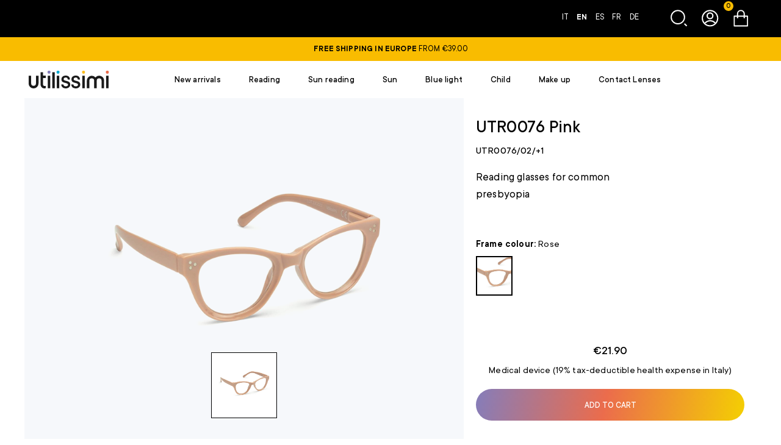

--- FILE ---
content_type: text/html; charset=UTF-8
request_url: https://utilissimi.net/en/product/utr0076-rosa/
body_size: 17983
content:
<!doctype html>
<html data-n-head-ssr lang="en-US" data-n-head="%7B%22lang%22:%7B%22ssr%22:%22en-US%22%7D%7D">
  <head>
    <meta data-n-head="ssr" name="charset" content="utf-8"><meta data-n-head="ssr" name="author" content="Quamm"><meta data-n-head="ssr" name="viewport" content="width=device-width,initial-scale=1"><meta data-n-head="ssr" data-hid="charset" charset="utf-8"><meta data-n-head="ssr" data-hid="mobile-web-app-capable" name="mobile-web-app-capable" content="yes"><meta data-n-head="ssr" data-hid="apple-mobile-web-app-title" name="apple-mobile-web-app-title" content="Utilissimi"><meta data-n-head="ssr" data-hid="description" name="description" content="With Utilissimi correct presbyopia in style with cat eye, Fifties style reading glasses. Learn more now."><meta data-n-head="ssr" data-hid="og:type" property="og:type" content="product"><meta data-n-head="ssr" data-hid="og:title" property="og:title" content="UTR0076 Pink, cat eye reading glasses"><meta data-n-head="ssr" data-hid="og:description" property="og:description" content="With Utilissimi correct presbyopia in style with cat eye, Fifties style reading glasses. Learn more now."><meta data-n-head="ssr" data-hid="twitter:title" name="twitter:title" content="UTR0076 Pink, cat eye reading glasses"><meta data-n-head="ssr" data-hid="twitter:description" name="twitter:description" content="With Utilissimi correct presbyopia in style with cat eye, Fifties style reading glasses. Learn more now."><meta data-n-head="ssr" data-hid="og:image" property="og:image" content="https://saleor.auriganestore.com/media/thumbnails/products/UTR0076-02_73f90be1_thumbnail_4096.jpg"><meta data-n-head="ssr" data-hid="og:locale" property="og:locale" content="en"><meta data-n-head="ssr" data-hid="og:image:alt" property="og:image:alt" content="UTR0076 Rosa"><meta data-n-head="ssr" data-hid="og:url" property="og:url" content="https://utilissimi.net/en/product/utr0076-rosa/"><meta data-n-head="ssr" data-hid="og:site_name" property="og:site_name" content="Utilissimi"><meta data-n-head="ssr" data-hid="og:price:amount" property="og:price:amount" content="21.9"><meta data-n-head="ssr" data-hid="og:price:currency" property="og:price:currency" content="EUR"><meta data-n-head="ssr" data-hid="google_product_category" property="google_product_category" content="524"><meta data-n-head="ssr" data-hid="product:google_product_category" property="product:google_product_category" content="524"><meta data-n-head="ssr" data-hid="product:price:amount" property="product:price:amount" content="21.9"><meta data-n-head="ssr" data-hid="product:price:currency" property="product:price:currency" content="EUR"><meta data-n-head="ssr" data-hid="product:availability" property="product:availability" content="in stock"><meta data-n-head="ssr" data-hid="product:condition" property="product:condition" content="new"><meta data-n-head="ssr" data-hid="product:locale" property="product:locale" content="en"><meta data-n-head="ssr" data-hid="og:image_link" property="og:image_link" content="https://saleor.auriganestore.com/media/thumbnails/products/UTR0076-02_73f90be1_thumbnail_4096.jpg"><meta data-n-head="ssr" data-hid="product:image_link" property="product:image_link" content="https://saleor.auriganestore.com/media/thumbnails/products/UTR0076-02_73f90be1_thumbnail_4096.jpg"><meta data-n-head="ssr" data-hid="product:retailer_item_id" property="product:retailer_item_id" content="UHJvZHVjdDo0MjE="><meta data-n-head="ssr" data-hid="product:brand" property="product:brand" content="Utilissimi"><title>UTR0076 Pink, cat eye reading glasses | Utilissimi</title><link data-n-head="ssr" rel="preconnect" href="https://fonts.googleapis.com"><link data-n-head="ssr" rel="preconnect" href="https://fonts.gstatic.com" crossorigin="anonymous"><link data-n-head="ssr" rel="icon" type="image/x-icon" href="/favicon.ico"><link data-n-head="ssr" rel="apple-touch-icon" href="/apple-icon-57x57.png" sizes="57x57"><link data-n-head="ssr" rel="apple-touch-icon" href="/apple-icon-60x60.png" sizes="60x60"><link data-n-head="ssr" rel="apple-touch-icon" href="/apple-icon-72x72.png" sizes="72x72"><link data-n-head="ssr" rel="apple-touch-icon" href="/apple-icon-76x76.png" sizes="76x76"><link data-n-head="ssr" rel="apple-touch-icon" href="/apple-icon-114x114.png" sizes="114x114"><link data-n-head="ssr" rel="apple-touch-icon" href="/apple-icon-120x120.png" sizes="120x120"><link data-n-head="ssr" rel="apple-touch-icon" href="/apple-icon-144x144.png" sizes="144x144"><link data-n-head="ssr" rel="apple-touch-icon" href="/apple-icon-152x152.png" sizes="152x152"><link data-n-head="ssr" rel="apple-touch-icon" href="/apple-icon-180x180.png" sizes="180x180"><link data-n-head="ssr" rel="icon" type="image/png" href="/android-icon-192x192.png" sizes="192x192"><link data-n-head="ssr" rel="icon" type="image/png" href="/favicon-32x32.png" sizes="32x32"><link data-n-head="ssr" rel="icon" type="image/png" href="/favicon-96x96.png" sizes="96x96"><link data-n-head="ssr" rel="icon" type="image/png" href="/favicon-16x16.png" sizes="16x16"><link data-n-head="ssr" data-hid="shortcut-icon" rel="shortcut icon" href="/_nuxt/icons/icon_64x64.133677.png"><link data-n-head="ssr" data-hid="apple-touch-icon" rel="apple-touch-icon" href="/_nuxt/icons/icon_512x512.133677.png" sizes="512x512"><link data-n-head="ssr" rel="manifest" href="/_nuxt/manifest.0a7fad8b.json" data-hid="manifest"><link data-n-head="ssr" data-hid="i18n-alt-it" rel="alternate" href="https://utilissimi.net/product/utr0076-rosa/" hreflang="it"><link data-n-head="ssr" data-hid="i18n-alt-it-IT" rel="alternate" href="https://utilissimi.net/product/utr0076-rosa/" hreflang="it-IT"><link data-n-head="ssr" data-hid="i18n-alt-en" rel="alternate" href="https://utilissimi.net/en/product/utr0076-rosa/" hreflang="en"><link data-n-head="ssr" data-hid="i18n-alt-en-US" rel="alternate" href="https://utilissimi.net/en/product/utr0076-rosa/" hreflang="en-US"><link data-n-head="ssr" data-hid="i18n-alt-es" rel="alternate" href="https://utilissimi.net/es/product/utr0076-rosa/" hreflang="es"><link data-n-head="ssr" data-hid="i18n-alt-es-ES" rel="alternate" href="https://utilissimi.net/es/product/utr0076-rosa/" hreflang="es-ES"><link data-n-head="ssr" data-hid="i18n-alt-fr" rel="alternate" href="https://utilissimi.net/fr/product/utr0076-rosa/" hreflang="fr"><link data-n-head="ssr" data-hid="i18n-alt-fr-FR" rel="alternate" href="https://utilissimi.net/fr/product/utr0076-rosa/" hreflang="fr-FR"><link data-n-head="ssr" data-hid="i18n-alt-de" rel="alternate" href="https://utilissimi.net/de/product/utr0076-rosa/" hreflang="de"><link data-n-head="ssr" data-hid="i18n-alt-de-DE" rel="alternate" href="https://utilissimi.net/de/product/utr0076-rosa/" hreflang="de-DE"><link data-n-head="ssr" data-hid="i18n-xd" rel="alternate" href="https://utilissimi.net/product/utr0076-rosa/" hreflang="x-default"><link data-n-head="ssr" data-hid="i18n-can" rel="canonical" href="https://utilissimi.net/en/product/utr0076-rosa/"><script data-n-head="ssr" data-hid="gtm-script">window._gtm_init||(window._gtm_init=1,function(t,e,n,a,o){t[n]=1==t[n]||"yes"==e[n]||1==e[n]||1==e.msDoNotTrack||t[a]&&t[a][o]&&t[a][o]()?1:0}(window,navigator,"doNotTrack","external","msTrackingProtectionEnabled"),function(a,o,i,g,m){a[m]={},a._gtm_inject=function(t){var e,n;a.doNotTrack||a[m][t]||(a[m][t]=1,a[g]=a[g]||[],a[g].push({"gtm.start":(new Date).getTime(),event:"gtm.js"}),e=o.getElementsByTagName(i)[0],(n=o.createElement(i)).async=!0,n.src="https://www.googletagmanager.com/gtm.js?id="+t,e.parentNode.insertBefore(n,e))},a._gtm_inject("GTM-5PTZM3N")}(window,document,"script","dataLayer","_gtm_ids"))</script><link rel="preload" href="/_nuxt/49a2fa2.js" as="script"><link rel="preload" href="/_nuxt/a0a321d.js" as="script"><link rel="preload" href="/_nuxt/61cb72e.js" as="script"><link rel="preload" href="/_nuxt/aa262da.js" as="script"><link rel="preload" href="/_nuxt/1946036.js" as="script"><link rel="preload" href="/_nuxt/3875687.js" as="script"><link rel="preload" href="/_nuxt/bbceaa7.js" as="script"><link rel="preload" href="/_nuxt/053192a.js" as="script"><link rel="preload" href="/_nuxt/9531518.js" as="script"><style data-vue-ssr-id="1dbe50e4:0 5e98de71:0 4981cb6a:0 09960a1c:0 2fb3ffe7:0 379e1959:0 13bfb90e:0 05bd804e:0 0bb2224e:0 df38d9ce:0 3fe8e131:0 5e7ea4fe:0 5f438375:0 052c7c5e:0 395043b4:0 2001073e:0 396f21e7:0 3837107e:0 67ec5ae2:0 37e1e346:0 6a3ac3c8:0 341a5b74:0 1c41fc35:0">*,:after,:before{box-sizing:border-box}blockquote,body,dd,dl,figure,h1,h2,h3,h4,p{margin:0}ol[role=list],ul[role=list]{list-style:none}html:focus-within{scroll-behavior:smooth}body{line-height:1.5;min-height:100vh;text-rendering:optimizeSpeed}a:not([class]){-webkit-text-decoration-skip:ink;text-decoration-skip-ink:auto}img,picture{display:block;max-width:100%}button,input,select,textarea{font:inherit}@media(prefers-reduced-motion:reduce){html:focus-within{scroll-behavior:auto}*,:after,:before{animation-duration:NaNs!important;animation-iteration-count:1!important;scroll-behavior:auto!important;transition-duration:NaNs!important}}.container__cta-wrap{max-width:350px;width:100%}.container__cta-wrap a+a{margin-top:clamp(.9375rem,.6696428571rem + .8928571429vw,1.5625rem)}@media(min-width:1000px){.container__cta-wrap{display:flex;flex-wrap:wrap;justify-content:center;min-width:265px;width:-moz-min-content;width:min-content}}html{height:-webkit-fill-available;min-height:100%;scroll-behavior:smooth;scroll-padding-top:var(--menuSmall-height)}@media(min-width:1000px){html{scroll-padding-top:var(--menuLarge-height)}}body{background-color:#fff;min-height:100%;min-height:100vh;min-height:-webkit-fill-available}body *{position:relative}.pad-top-120-60{padding-top:clamp(3.75rem,2.1428571429rem + 5.3571428571vw,7.5rem)}.pad-top-80-50{padding-top:clamp(3.125rem,2.3214285714rem + 2.6785714286vw,5rem)}.pad-bottom-80-50{padding-bottom:clamp(3.125rem,2.3214285714rem + 2.6785714286vw,5rem)}.pad-bottom-120-60{padding-bottom:clamp(3.75rem,2.1428571429rem + 5.3571428571vw,7.5rem)}.pad-bottom-160-100{padding-bottom:clamp(6.25rem,4.6428571429rem + 5.3571428571vw,10rem)}.pad-bottom-160-40{padding-bottom:clamp(2.5rem,-.7142857143rem + 10.7142857143vw,10rem)}.pad-top-50-25{padding-top:clamp(1.5625rem,.8928571429rem + 2.2321428571vw,3.125rem)}.pad-10-0{padding:10px}@media(max-width:999px){.pad-10-0{padding:0}}.pad-5{padding:5px}.pad-10{padding:10px}.pad-15{padding:15px}.pad-20{padding:20px}.pad-25{padding:25px}.pad-30{padding:30px}.pad-35{padding:35px}.pad-40{padding:40px}.pad-top-5{padding-top:5px}.pad-top-10{padding-top:10px}.pad-top-15{padding-top:15px}.pad-top-20{padding-top:20px}.pad-top-25{padding-top:25px}.pad-top-30{padding-top:30px}.pad-top-35{padding-top:35px}.pad-top-40{padding-top:40px}.pad-right-5{padding-right:5px}.pad-right-10{padding-right:10px}.pad-right-15{padding-right:15px}.pad-right-20{padding-right:20px}.pad-right-25{padding-right:25px}.pad-right-30{padding-right:30px}.pad-right-35{padding-right:35px}.pad-right-40{padding-right:40px}.pad-bottom-5{padding-bottom:5px}.pad-bottom-10{padding-bottom:10px}.pad-bottom-15{padding-bottom:15px}.pad-bottom-20{padding-bottom:20px}.pad-bottom-25{padding-bottom:25px}.pad-bottom-30{padding-bottom:30px}.pad-bottom-35{padding-bottom:35px}.pad-bottom-40{padding-bottom:40px}.pad-left-5{padding-left:5px}.pad-left-10{padding-left:10px}.pad-left-15{padding-left:15px}.pad-left-20{padding-left:20px}.pad-left-25{padding-left:25px}.pad-left-30{padding-left:30px}.pad-left-35{padding-left:35px}.pad-left-40{padding-left:40px}.marg-5{margin:5px}.marg-10{margin:10px}.marg-15{margin:15px}.marg-20{margin:20px}.marg-25{margin:25px}.marg-30{margin:30px}.marg-35{margin:35px}.marg-40{margin:40px}.marg-top-5{margin-top:5px}.marg-top-10{margin-top:10px}.marg-top-15{margin-top:15px}.marg-top-20{margin-top:20px}.marg-top-25{margin-top:25px}.marg-top-30{margin-top:30px}.marg-top-35{margin-top:35px}.marg-top-40{margin-top:40px}.marg-right-5{margin-right:5px}.marg-right-10{margin-right:10px}.marg-right-15{margin-right:15px}.marg-right-20{margin-right:20px}.marg-right-25{margin-right:25px}.marg-right-30{margin-right:30px}.marg-right-35{margin-right:35px}.marg-right-40{margin-right:40px}.marg-bottom-5{margin-bottom:5px}.marg-bottom-10{margin-bottom:10px}.marg-bottom-15{margin-bottom:15px}.marg-bottom-20{margin-bottom:20px}.marg-bottom-25{margin-bottom:25px}.marg-bottom-30{margin-bottom:30px}.marg-bottom-35{margin-bottom:35px}.marg-bottom-40{margin-bottom:40px}.marg-left-5{margin-left:5px}.marg-left-10{margin-left:10px}.marg-left-15{margin-left:15px}.marg-left-20{margin-left:20px}.marg-left-25{margin-left:25px}.marg-left-30{margin-left:30px}.marg-left-35{margin-left:35px}.marg-left-40{margin-left:40px}img{height:auto;max-width:100%;content-visibility:auto;display:block}.row-40-0{margin-left:auto;margin-right:auto;max-width:1920px;padding-left:40px;padding-right:40px}@media(max-width:999px){.row-40-0{padding-left:0;padding-right:0}}.row-40-10{margin-left:auto;margin-right:auto;max-width:1920px;padding-left:40px;padding-right:40px}@media(max-width:999px){.row-40-10{padding-left:10px;padding-right:10px}}.row-40-20{margin-left:auto;margin-right:auto;max-width:1920px;padding-left:40px;padding-right:40px}@media(max-width:999px){.row-40-20{padding-left:20px;padding-right:20px}}.row-40-30{margin-left:auto;margin-right:auto;max-width:1920px;padding-left:40px;padding-right:40px}@media(max-width:999px){.row-40-30{padding-left:30px;padding-right:30px}}.row-service{margin:auto}@media(min-width:750px){.row-service{max-width:640px}}.row-service-big{margin:auto}@media(min-width:1000px){.row-service-big{max-width:900px}}.row-article{margin:auto}@media(min-width:1000px){.row-article{max-width:760px}}.row-40-0-just-pad{padding-left:40px;padding-right:40px}@media(max-width:999px){.row-40-0-just-pad{padding-left:0;padding-right:0}}.row-40-10-just-pad{padding-left:40px;padding-right:40px}@media(max-width:999px){.row-40-10-just-pad{padding-left:10px;padding-right:10px}}.row-40-30-just-pad{padding-left:40px;padding-right:40px}@media(max-width:999px){.row-40-30-just-pad{padding-left:30px;padding-right:30px}}ul{list-style:none;margin:0;padding:0}@media(max-width:749px){.hide-for-small{display:none!important}}@media(max-width:999px){.show-for-large{display:none!important}}@media(min-width:1000px){.hide-for-large{display:none!important}}@media(min-width:750px){.hide-for-medium{display:none!important}}.lds-ring{display:inline-block;height:14px;position:relative;width:14px}.lds-ring div{animation:lds-ring 1.2s cubic-bezier(.5,0,.5,1) infinite;border:2px solid #fff;border-radius:50%;box-sizing:border-box;display:block;height:100%;margin:2px;position:absolute;width:100%}.lds-ring div:first-child{animation-delay:-.45s}.lds-ring div:nth-child(2){animation-delay:-.3s}.lds-ring div:nth-child(3){animation-delay:-.15s}@keyframes lds-ring{0%{transform:rotate(0)}to{transform:rotate(1turn)}}.container__cta-wrap{max-width:350px;width:100%}.container__cta-wrap a+a{margin-top:clamp(.9375rem,.6696428571rem + .8928571429vw,1.5625rem)}@media(min-width:1000px){.container__cta-wrap{display:flex;flex-wrap:wrap;justify-content:center;min-width:265px;width:-moz-min-content;width:min-content}}::-moz-selection{background:#000;color:#fff}::selection{background:#000;color:#fff}:root{font-size:100%}body{-webkit-font-smoothing:antialiased;-moz-osx-font-smoothing:grayscale;-webkit-text-size-adjust:100%;-moz-text-size-adjust:100%;text-size-adjust:100%;color:#000;font-family:TTCommons,sans-serif;font-size:1rem;font-weight:400;letter-spacing:.01rem;line-height:1.6}b,strong{font-weight:600}.text-1{font-family:TTCommons,sans-serif;font-size:clamp(.875rem,.8214285714rem + .1785714286vw,1rem);font-weight:500;line-height:1.18}.text-2{font-size:19px;line-height:1.5}.text-2,.text-3{font-family:TTCommons,sans-serif;font-weight:400}.text-3{font-size:clamp(.75rem,.6696428571rem + .2678571429vw,.9375rem);line-height:1.3}.text-4{font-family:TTCommons,sans-serif;font-size:16px;font-weight:600;line-height:1.2}.text-5{font-size:16px}.text-5,.text-6{font-family:TTCommons,sans-serif;font-weight:400;line-height:1.4}.text-6{font-size:14px}.txt-center{text-align:center}.txt-left{text-align:left}.txt-right{text-align:right}.txt-uppercase{text-transform:uppercase}h1,h2,h3,h4,h5,h6{margin:0}.heading-1{font-size:clamp(1.875rem,.75rem + 3.75vw,4.5rem)}.heading-1,.heading-2{font-family:TTCommons,sans-serif;font-weight:500;line-height:1}.heading-2{font-size:clamp(1.875rem,1.0714285714rem + 2.6785714286vw,3.75rem)}.heading-3{font-size:clamp(1rem,.5714285714rem + 1.4285714286vw,2rem);line-height:1.25}.heading-3,.heading-4{font-family:TTCommons,sans-serif;font-weight:500}.heading-4{font-size:clamp(1rem,.6785714286rem + 1.0714285714vw,1.75rem);line-height:1.2}.sub-heading-1{font-weight:500}.sub-heading-1,.sub-heading-2{font-family:TTCommons,sans-serif;font-size:clamp(1rem,.7857142857rem + .7142857143vw,1.5rem);line-height:1.1}.sub-heading-2,.sub-heading-3{font-weight:400}.sub-heading-3{font-family:TTCommons,sans-serif;font-size:clamp(.75rem,.4285714286rem + 1.0714285714vw,1.5rem);line-height:1}a{color:inherit;outline:0;-webkit-text-decoration:none;text-decoration:none;transition:color .4s ease}a:focus-visible{box-shadow:0 0 4px rgba(0,0,0,.75)}.mask-link{align-items:center;display:inline-flex;font-family:TTCommons,sans-serif;font-size:16px;font-weight:500;line-height:1.2;position:relative;text-transform:uppercase;transition:color .3s ease}.mask-link:before{background-color:#000;content:"";height:100%;left:0;pointer-events:none;position:absolute;top:0;transform:scaleX(0);transform-origin:100% 50%;transition:all .3s ease;width:100%;z-index:-1}.mask-link .label{display:block;position:relative}.mask-link .label:after{background:#000;bottom:0;content:"";height:1px;left:0;pointer-events:none;position:absolute;transform:scaleX(1);transform-origin:100% 50%;transition:all .3s ease;width:100%;z-index:-1}.mask-link .icon{display:flex}.mask-link .icon svg{margin-left:8px;transition:all .3s ease}@media(pointer:fine)and (hover:hover){.mask-link:hover{color:#fff;cursor:pointer}.mask-link:hover:before{transform:scaleX(1);transform-origin:0 50%}.mask-link:hover .icon svg{fill:#fff}}.basic-link{cursor:pointer;font-family:TTCommons,sans-serif;font-size:16px;font-weight:500;-webkit-text-decoration:underline;text-decoration:underline;transition:all .4s ease}.basic-link.--light{color:#fff}.basic-link.--regular{font-weight:400}@media(pointer:fine)and (hover:hover){.basic-link:hover{opacity:.5}}.anim-opacity{transition:opacity .4s ease}@media(pointer:fine)and (hover:hover){.anim-opacity:hover{opacity:.5}}.link-nav-1{background-color:#fff;color:#000;display:block;font-family:TTCommons,sans-serif;font-size:clamp(.875rem,.6032608696rem + .4347826087vw,1.125rem);font-weight:500;height:100%;line-height:1;padding:clamp(1.25rem,.5706521739rem + 1.0869565217vw,1.875rem);transition:all .3s ease;width:100%}.link-nav-1 .container{overflow:hidden}.link-nav-1 span.--hidden{display:block;left:0;position:absolute;top:0;transform:translateY(101%);transition:all .3s ease}.link-nav-1 span.--visible{display:block;transform:translateY(0);transition:all .3s ease}@media(max-width:999px){.link-nav-1{border-bottom:1px solid #000;font-size:18px;padding-left:15px}}.link-nav-1 input{background-color:#fff;color:#000;transition:all .3s ease}.link-nav-1 input::-moz-placeholder{color:#000;-moz-transition:all .3s ease;transition:all .3s ease}.link-nav-1 input::placeholder{color:#000;transition:all .3s ease}.--active .link-nav-1,.--active .link-nav-1 input{background-color:#000;color:#fff}.--active .link-nav-1 input::-moz-placeholder{color:#fff}.--active .link-nav-1 input::placeholder{color:#fff}.link-nav-1.--big-pad{height:100px;padding:40px 15px;text-transform:none}@media(pointer:fine)and (hover:hover){.link-nav-1:not(.disabled):hover span.--visible{transform:translateY(-101%)}.link-nav-1:not(.disabled):hover span.--hidden{transform:translateY(0)}.link-nav-1:not(.disabled):hover input{background-color:#000;color:#fff}.link-nav-1:not(.disabled):hover input::-moz-placeholder{color:#fff}.link-nav-1:not(.disabled):hover input::placeholder{color:#fff}}.link-accordion-1{display:block;font-family:TTCommons,sans-serif;font-size:16px;font-weight:500;height:100%;text-align:left;transition:all .3s ease;width:100%}.link-accordion-1.active{background-color:#000;color:#fff}@media(pointer:fine)and (hover:hover){.link-accordion-1:not(.active):hover{background-color:#000;color:#fff}}.filters-overlay .link-accordion-1{border-radius:30px}@media(max-width:999px){.filters-overlay .link-accordion-1{align-items:center;border:1px solid #000;padding:5px 15px}}button{-webkit-appearance:none;-moz-appearance:none;appearance:none;background:0 0;border:none;color:inherit;cursor:pointer;margin:0;padding:0}button:focus-visible{box-shadow:0 0 4px rgba(0,0,0,.75)}button:disabled{cursor:not-allowed}.button-icon,.button-icon--multicolor{background-image:linear-gradient(100deg,#857dba,#eb6c4c 48%,#f4cf02);background-size:100% auto;border-radius:30px;color:#fff;display:inline-block;line-height:1;min-width:265px;overflow:hidden;padding:18px 50px;text-align:center;-webkit-text-decoration:none;text-decoration:none;text-transform:uppercase;transition:all .3s ease}@media(max-width:999px){.button-icon,.button-icon--multicolor{min-width:230px}}.button-icon .content,.button-icon--multicolor .content{display:inline-block;font-family:TTCommons,sans-serif;font-size:14px;font-weight:500;padding:0;text-transform:uppercase;transition:all .3s ease}.button-icon .icon-container,.button-icon--multicolor .icon-container{align-items:center;display:flex;height:100%;justify-content:center;position:absolute;right:0;text-align:center;top:0;transition:all .3s ease;width:clamp(3rem,2.6785714286rem + 1.0714285714vw,3.75rem)}@media(max-width:999px){.button-icon,.button-icon--multicolor{padding:13px 60px 13px 15px;text-align:left}}@media(pointer:fine)and (hover:hover){.button-icon--multicolor:hover,.button-icon:hover{background-position:100%;cursor:pointer;min-width:220px;padding:18px 30px;width:-moz-fit-content;width:fit-content}}@media(pointer:fine)and (hover:hover)and (max-width:999px){.button-icon--multicolor:hover,.button-icon:hover{min-width:180px;padding:13px 20px 13px 15px}}@media(pointer:fine)and (hover:hover){.button-icon--multicolor:hover .icon-container,.button-icon:hover .icon-container{transform:translateX(100%)}}.button-icon--purple,.button-icon--viola{background-color:#857dba;border-radius:30px;color:#fff;display:inline-block;line-height:1;min-width:265px;overflow:hidden;padding:18px 50px;text-align:center;-webkit-text-decoration:none;text-decoration:none;text-transform:uppercase;transition:all .3s ease}@media(max-width:999px){.button-icon--purple,.button-icon--viola{min-width:230px}}.button-icon--purple .content,.button-icon--viola .content{display:inline-block;font-family:TTCommons,sans-serif;font-size:14px;font-weight:500;padding:0;text-transform:uppercase;transition:all .3s ease}.button-icon--purple .icon-container,.button-icon--viola .icon-container{align-items:center;display:flex;height:100%;justify-content:center;position:absolute;right:0;text-align:center;top:0;transition:all .3s ease;width:clamp(3rem,2.6785714286rem + 1.0714285714vw,3.75rem)}@media(max-width:999px){.button-icon--purple,.button-icon--viola{padding:13px 60px 13px 15px;text-align:left}}@media(pointer:fine)and (hover:hover){.button-icon--purple:hover,.button-icon--viola:hover{background-color:#514889;cursor:pointer;min-width:220px;padding:18px 30px;width:-moz-fit-content;width:fit-content}}@media(pointer:fine)and (hover:hover)and (max-width:999px){.button-icon--purple:hover,.button-icon--viola:hover{min-width:180px;padding:13px 20px 13px 15px}}@media(pointer:fine)and (hover:hover){.button-icon--purple:hover .icon-container,.button-icon--viola:hover .icon-container{transform:translateX(100%)}}.button-icon--azure,.button-icon--blu{background-color:#09a9cf;border-radius:30px;color:#fff;display:inline-block;line-height:1;min-width:265px;overflow:hidden;padding:18px 50px;text-align:center;-webkit-text-decoration:none;text-decoration:none;text-transform:uppercase;transition:all .3s ease}@media(max-width:999px){.button-icon--azure,.button-icon--blu{min-width:230px}}.button-icon--azure .content,.button-icon--blu .content{display:inline-block;font-family:TTCommons,sans-serif;font-size:14px;font-weight:500;padding:0;text-transform:uppercase;transition:all .3s ease}.button-icon--azure .icon-container,.button-icon--blu .icon-container{align-items:center;display:flex;height:100%;justify-content:center;position:absolute;right:0;text-align:center;top:0;transition:all .3s ease;width:clamp(3rem,2.6785714286rem + 1.0714285714vw,3.75rem)}@media(max-width:999px){.button-icon--azure,.button-icon--blu{padding:13px 60px 13px 15px;text-align:left}}@media(pointer:fine)and (hover:hover){.button-icon--azure:hover,.button-icon--blu:hover{background-color:#05596d;cursor:pointer;min-width:220px;padding:18px 30px;width:-moz-fit-content;width:fit-content}}@media(pointer:fine)and (hover:hover)and (max-width:999px){.button-icon--azure:hover,.button-icon--blu:hover{min-width:180px;padding:13px 20px 13px 15px}}@media(pointer:fine)and (hover:hover){.button-icon--azure:hover .icon-container,.button-icon--blu:hover .icon-container{transform:translateX(100%)}}.button-icon--rosso{background-color:#eb6c4c;border-radius:30px;color:#fff;display:inline-block;line-height:1;min-width:265px;overflow:hidden;padding:18px 50px;text-align:center;-webkit-text-decoration:none;text-decoration:none;text-transform:uppercase;transition:all .3s ease}@media(max-width:999px){.button-icon--rosso{min-width:230px}}.button-icon--rosso .content{display:inline-block;font-family:TTCommons,sans-serif;font-size:14px;font-weight:500;padding:0;text-transform:uppercase;transition:all .3s ease}.button-icon--rosso .icon-container{align-items:center;display:flex;height:100%;justify-content:center;position:absolute;right:0;text-align:center;top:0;transition:all .3s ease;width:clamp(3rem,2.6785714286rem + 1.0714285714vw,3.75rem)}@media(max-width:999px){.button-icon--rosso{padding:13px 60px 13px 15px;text-align:left}}@media(pointer:fine)and (hover:hover){.button-icon--rosso:hover{background-color:#bc3715;cursor:pointer;min-width:220px;padding:18px 30px;width:-moz-fit-content;width:fit-content}}@media(pointer:fine)and (hover:hover)and (max-width:999px){.button-icon--rosso:hover{min-width:180px;padding:13px 20px 13px 15px}}@media(pointer:fine)and (hover:hover){.button-icon--rosso:hover .icon-container{transform:translateX(100%)}}.button-icon--salmone{background-color:#f0ad89;border-radius:30px;color:#fff;display:inline-block;line-height:1;min-width:265px;overflow:hidden;padding:18px 50px;text-align:center;-webkit-text-decoration:none;text-decoration:none;text-transform:uppercase;transition:all .3s ease}@media(max-width:999px){.button-icon--salmone{min-width:230px}}.button-icon--salmone .content{display:inline-block;font-family:TTCommons,sans-serif;font-size:14px;font-weight:500;padding:0;text-transform:uppercase;transition:all .3s ease}.button-icon--salmone .icon-container{align-items:center;display:flex;height:100%;justify-content:center;position:absolute;right:0;text-align:center;top:0;transition:all .3s ease;width:clamp(3rem,2.6785714286rem + 1.0714285714vw,3.75rem)}@media(max-width:999px){.button-icon--salmone{padding:13px 60px 13px 15px;text-align:left}}@media(pointer:fine)and (hover:hover){.button-icon--salmone:hover{background-color:#e46e2f;cursor:pointer;min-width:220px;padding:18px 30px;width:-moz-fit-content;width:fit-content}}@media(pointer:fine)and (hover:hover)and (max-width:999px){.button-icon--salmone:hover{min-width:180px;padding:13px 20px 13px 15px}}@media(pointer:fine)and (hover:hover){.button-icon--salmone:hover .icon-container{transform:translateX(100%)}}.button-icon--giallo{background-color:#fbbe20;border-radius:30px;color:#fff;display:inline-block;line-height:1;min-width:265px;overflow:hidden;padding:18px 50px;text-align:center;-webkit-text-decoration:none;text-decoration:none;text-transform:uppercase;transition:all .3s ease}@media(max-width:999px){.button-icon--giallo{min-width:230px}}.button-icon--giallo .content{display:inline-block;font-family:TTCommons,sans-serif;font-size:14px;font-weight:500;padding:0;text-transform:uppercase;transition:all .3s ease}.button-icon--giallo .icon-container{align-items:center;display:flex;height:100%;justify-content:center;position:absolute;right:0;text-align:center;top:0;transition:all .3s ease;width:clamp(3rem,2.6785714286rem + 1.0714285714vw,3.75rem)}@media(max-width:999px){.button-icon--giallo{padding:13px 60px 13px 15px;text-align:left}}@media(pointer:fine)and (hover:hover){.button-icon--giallo:hover{background-color:#b28103;cursor:pointer;min-width:220px;padding:18px 30px;width:-moz-fit-content;width:fit-content}}@media(pointer:fine)and (hover:hover)and (max-width:999px){.button-icon--giallo:hover{min-width:180px;padding:13px 20px 13px 15px}}@media(pointer:fine)and (hover:hover){.button-icon--giallo:hover .icon-container{transform:translateX(100%)}}.button-icon--verde{background-color:#c1ed02;border-radius:30px;color:#000;display:inline-block;line-height:1;min-width:265px;overflow:hidden;padding:18px 50px;text-align:center;-webkit-text-decoration:none;text-decoration:none;text-transform:uppercase;transition:all .3s ease}@media(max-width:999px){.button-icon--verde{min-width:230px}}.button-icon--verde .content{display:inline-block;font-family:TTCommons,sans-serif;font-size:14px;font-weight:500;padding:0;text-transform:uppercase;transition:all .3s ease}.button-icon--verde .icon-container{align-items:center;display:flex;height:100%;justify-content:center;position:absolute;right:0;text-align:center;top:0;transition:all .3s ease;width:clamp(3rem,2.6785714286rem + 1.0714285714vw,3.75rem)}@media(max-width:999px){.button-icon--verde{padding:13px 60px 13px 15px;text-align:left}}@media(pointer:fine)and (hover:hover){.button-icon--verde:hover{background-color:#6f8801;cursor:pointer;min-width:220px;padding:18px 30px;width:-moz-fit-content;width:fit-content}}@media(pointer:fine)and (hover:hover)and (max-width:999px){.button-icon--verde:hover{min-width:180px;padding:13px 20px 13px 15px}}@media(pointer:fine)and (hover:hover){.button-icon--verde:hover .icon-container{transform:translateX(100%)}}.button-icon--multicolor--full{background-image:linear-gradient(100deg,#857dba,#eb6c4c 48%,#f4cf02);background-size:100% auto;border-radius:30px;color:#fff;display:inline-block;line-height:1;overflow:hidden;padding:18px 50px;text-align:center;-webkit-text-decoration:none;text-decoration:none;text-transform:uppercase;transition:all .3s ease;width:100%}.button-icon--multicolor--full .content{display:inline-block;font-family:TTCommons,sans-serif;font-size:14px;font-weight:500;padding:0;text-transform:uppercase;transition:all .3s ease}.button-icon--multicolor--full .icon-container{align-items:center;display:flex;height:100%;justify-content:center;position:absolute;right:0;text-align:center;top:0;transition:all .3s ease;width:clamp(3rem,2.6785714286rem + 1.0714285714vw,3.75rem)}@media(max-width:999px){.button-icon--multicolor--full{padding:13px 60px 13px 15px;text-align:left}}@media(pointer:fine)and (hover:hover){.button-icon--multicolor--full:hover{background-position:100%;cursor:pointer;min-width:none;padding:18px 30px;width:90%}}@media(pointer:fine)and (hover:hover)and (max-width:999px){.button-icon--multicolor--full:hover{padding:13px 20px 13px 15px}}@media(pointer:fine)and (hover:hover){.button-icon--multicolor--full:hover .icon-container{transform:translateX(100%)}}.button-icon--add-to-cart{align-items:center;background:#000;border:1px solid #000;color:#fff!important;display:flex;height:clamp(3.75rem,3.4821428571rem + .8928571429vw,4.375rem);letter-spacing:0;overflow:hidden;padding:30px 0 30px 20px;-webkit-text-decoration:none;text-decoration:none;transition:all .3s ease}.button-icon--add-to-cart[disabled]{opacity:.5}.button-icon--add-to-cart .content{display:inline-block;font-family:TTCommons,sans-serif;font-size:16px;font-weight:500;padding:0 clamp(6.25rem,4.1071428571rem + 7.1428571429vw,11.25rem) 0 0;text-align:left;text-transform:uppercase;transition:all .3s ease}.button-icon--add-to-cart .icon-container{align-items:center;border-left:1px solid #fff;display:flex;height:100%;justify-content:center;position:absolute;right:0;text-align:center;top:0;transition:all .3s ease;width:clamp(3.75rem,3.4821428571rem + .8928571429vw,4.375rem)}.button-icon--add-to-cart .icon-container svg{transition:all .3s ease;fill:#fff}@media(pointer:fine)and (hover:hover){.button-icon--add-to-cart:not([disabled]):hover{background-color:#3de300;cursor:pointer}.button-icon--add-to-cart:not([disabled]):hover .content{color:#000}.button-icon--add-to-cart:not([disabled]):hover .icon-container{background-color:#3de300;border-left:1px solid #000}.button-icon--add-to-cart:not([disabled]):hover svg{fill:#000}}.button-icon--transparent{background-color:transparent;border:2px solid #000;border-radius:30px;color:#000;line-height:1;min-width:265px;overflow:hidden;padding:18px 50px;text-align:center;-webkit-text-decoration:none;text-decoration:none}.button-icon--transparent,.button-icon--transparent .content{display:inline-block;text-transform:uppercase;transition:all .3s ease}.button-icon--transparent .content{font-family:TTCommons,sans-serif;font-size:16px;font-weight:500;padding:0}.button-icon--transparent .icon-container{align-items:center;display:flex;height:100%;justify-content:center;position:absolute;right:0;text-align:center;top:0;transition:all .3s ease;width:clamp(3rem,2.6785714286rem + 1.0714285714vw,3.75rem)}.button-icon--transparent .icon-container path,.button-icon--transparent .icon-container svg{transition:all .3s ease;fill:#000}@media(max-width:999px){.button-icon--transparent{min-width:230px;padding:13px 60px 13px 15px;text-align:left}}@media(pointer:fine)and (hover:hover){.button-icon--transparent:hover{background-color:#000;cursor:pointer;min-width:220px;padding:18px 30px;width:-moz-fit-content;width:fit-content}}@media(pointer:fine)and (hover:hover)and (max-width:999px){.button-icon--transparent:hover{min-width:180px;padding:13px 20px 13px 15px}}@media(pointer:fine)and (hover:hover){.button-icon--transparent:hover .content{color:#fff}.button-icon--transparent:hover .icon-container{transform:translateX(100%)}.button-icon--transparent:hover .icon-container path,.button-icon--transparent:hover .icon-container svg{fill:#fff}}.button-icon--transparent-base{border:1px solid #000;border-radius:30px;color:#000;display:inline-block;line-height:1;min-width:265px;padding:16px 30px;text-align:center;-webkit-text-decoration:none;text-decoration:none;text-transform:uppercase;transition:all .3s ease}.button-icon--transparent-base[disabled]{opacity:.5}.button-icon--transparent-base .content{display:inline-block;font-family:TTCommons,sans-serif;font-size:16px;font-weight:500;padding:0;text-transform:uppercase;transition:all .3s ease}.button-icon--transparent-base .icon-container{display:none}@media(max-width:999px){.button-icon--transparent-base{min-width:230px;padding:9px 15px}}@media(pointer:fine)and (hover:hover){.button-icon--transparent-base:not([disabled]):hover{background-color:#000;cursor:pointer}.button-icon--transparent-base:not([disabled]):hover .content{color:#fff}}.button-icon--transparent-base.--active{background-color:#000}.button-icon--transparent-base.--active .content{color:#fff}.tag-button-1{align-items:center;border:1px solid #000;border-radius:30px;display:flex;justify-content:space-between;padding:5px 15px;text-align:left;transition:opacity .3s ease;width:100%}.tag-button-1 span{font-family:TTCommons,sans-serif;font-size:14px;font-weight:500;text-transform:uppercase;transition:color .3s ease}.tag-button-1 .tag-button__close{margin-right:10px}.tag-button-1 path{transition:fill .3s ease}.tag-button-1:before{content:"";height:100%;left:0;position:absolute;top:0;transition:transform .3s ease;width:100%}@media(pointer:fine)and (hover:hover){.tag-button-1:hover{opacity:.5}}.button-accordion-1{align-items:center;display:flex;font-family:TTCommons,sans-serif;font-size:16px;font-weight:500;justify-content:space-between;text-transform:uppercase;transition:all .3s ease}.button-accordion-1 .accordion__button__icon{margin-right:20px}.button-accordion-1 .accordion__button__icon svg{transition:fill .3s ease;fill:#000}.--expanded>.button-accordion-1{background-color:#000;color:#fff;padding-bottom:10px;padding-top:10px}.--expanded>.button-accordion-1 svg{fill:#fff}.filters-overlay .--expanded>.button-accordion-1{background-color:transparent;color:#000;padding-bottom:5px}.filters-overlay .--expanded>.button-accordion-1 svg{fill:#000}@media(pointer:fine)and (hover:hover)and (min-width:1000px){.button-accordion-1:hover{background-color:#000;color:#fff}.button-accordion-1:hover svg{fill:#fff}}.error{color:#c00;font-size:14px}input{border:1px solid #000;outline:0}input:focus-visible{box-shadow:0 0 4px rgba(0,0,0,.75)}input:disabled{cursor:not-allowed;opacity:.5}select,textarea{-webkit-appearance:none;-moz-appearance:none;appearance:none;border:1px solid #000;border-radius:0;outline:0}select:focus-visible,textarea:focus-visible{box-shadow:0 0 4px rgba(0,0,0,.75)}select:disabled,textarea:disabled{cursor:not-allowed}::-moz-placeholder{color:#000}::placeholder{color:#000}@font-face{font-display:swap;font-family:TTCommons;font-style:normal;font-weight:600;src:url(/fonts/TTCommons-DemiBold.woff2) format("woff2"),url(/fonts/TTCommons-DemiBold.woff) format("woff")}@font-face{font-display:swap;font-family:TTCommons;font-style:normal;font-weight:500;src:url(/fonts/TTCommons-Medium.woff2) format("woff2"),url(/fonts/TTCommons-Medium.woff) format("woff")}@font-face{font-display:swap;font-family:TTCommons;font-style:normal;font-weight:400;src:url(/fonts/TTCommons-Regular.woff2) format("woff2"),url(/fonts/TTCommons-Regular.woff) format("woff")}@font-face{font-display:swap;font-family:TTCommons;font-style:normal;font-weight:300;src:url(/fonts/TTCommons-Light.woff2) format("woff2"),url(/fonts/TTCommons-Light.woff) format("woff")}.container__cta-wrap{max-width:350px;width:100%}.container__cta-wrap a+a{margin-top:clamp(.9375rem,.6696428571rem + .8928571429vw,1.5625rem)}@media(min-width:1000px){.container__cta-wrap{display:flex;flex-wrap:wrap;justify-content:center;min-width:265px;width:-moz-min-content;width:min-content}}.page-enter-active,.page-leave-active{transition:opacity .25s}.page-enter,.page-leave-to{opacity:0}.border-top-bottom{border-bottom:1px solid #000;border-top:1px solid #000}.border-top-bottom+.border-top-bottom{border-top:0}.border-bottom{border-bottom:1px solid #000}.border-right-left{border-left:1px solid #000;border-right:1px solid #000}@media(max-width:749px){.border-right-left.--no-small{border-left:0;border-right:0}}.border-right-left+.border-right-left{border-left:0}.std-pattern{background-image:radial-gradient(#000 1px,#f6f8fb 0);background-size:8px 8px}.std-background{background-color:#f6f8fb}.page-header{padding:clamp(3.125rem,2.3214285714rem + 2.6785714286vw,5rem) clamp(1.25rem,.0446428571rem + 4.0178571429vw,4.0625rem) clamp(2.5rem,1.8303571429rem + 2.2321428571vw,4.0625rem);text-align:center}@media(max-width:999px){.page-header{text-align:left}}.page-header h1{margin:0 auto;max-width:900px}.page-header p{margin-left:auto;margin-right:auto;margin-top:clamp(.625rem,.2232142857rem + 1.3392857143vw,1.5625rem);max-width:650px}@media(max-width:999px){.page-header p{margin-left:0}}.generic-description{max-width:650px}.generic-description p+p{margin-top:clamp(.625rem,.2232142857rem + 1.3392857143vw,1.5625rem)}.el-border-bottom-mobile{border-bottom:1px solid #000;width:100%}@media(min-width:1000px){.el-border-bottom-mobile{border-bottom:0}}.Vue-Toastification__toast{border-radius:0!important}@media(min-width:750px){.Vue-Toastification__toast{max-width:450px!important}}.Vue-Toastification__toast--error{background-color:#c00!important}.Vue-Toastification__close-button{font-weight:400!important}.iub_content h1{display:none!important}.iub_content div+div{margin-top:25px}.iub_content div *{margin:revert;text-align:left!important}#map .gm-style div[tabindex="0"]{position:relative!important}.listing__wrap{padding-bottom:50px}.has-listing-pagination .listing__wrap{padding-bottom:0}.listing__wrap.--search{margin:0 auto;max-width:1440px}@media(max-width:999px){.listing__wrap.--search{padding-left:0;padding-right:0}}.listing__grid{--columns:3;display:grid;grid-auto-rows:1fr;grid-template-columns:repeat(2,1fr);overflow:hidden;grid-gap:10px;gap:10px}@media(min-width:750px){.listing__grid{gap:15px;grid-template-columns:repeat(var(--columns),1fr)}}@media(min-width:1000px){.listing__grid{padding-left:15px}}.listing__item{--size:1;display:flex;grid-column:span 1;grid-column:var(--size) span;justify-content:center;overflow:hidden}.listing__banner{--size:1;grid-column:span 1}@media(min-width:1000px){.listing__banner{grid-column:var(--size) span}}.listing-header{border-bottom:0}.listing-container{align-items:stretch;display:flex;flex-wrap:wrap;padding-bottom:clamp(5rem,3.3928571429rem + 5.3571428571vw,8.75rem)}.listing-aside{width:100%}@media(max-width:999px){.listing-aside{border-left:none;border-right:none}}.listing-main{width:100%}.listing-pagination a.disabled{opacity:.5;pointer-events:none}@media(min-width:1000px){.listing-aside{width:25%}.listing-main{width:75%}.product-grid{display:grid;grid-template-columns:60% 40%;grid-template-rows:auto auto;grid-gap:0 0;gap:0 0;grid-template-areas:"gallery aside" "dato .";height:100%;width:100%}}@media(min-width:1300px){.product-grid{grid-template-columns:65% 35%}}@media(min-width:1600px){.product-grid{grid-template-columns:70% 30%}}.dato{border-right:0;grid-area:dato}.gallery{grid-area:gallery;width:100%}.aside{background-color:#f6f8fb;grid-area:aside;width:100%}@media(min-width:1000px){.aside{height:calc(100vh - var(--menuLarge-height));position:sticky;top:var(--menuLarge-height)}}.product-image__placeholder{background-color:#f6f8fb;padding-top:100%;width:100%}.product-image__placeholder.--light{background-color:#fff}.--colore-lenti-marrone{background:linear-gradient(128deg,#745541,#8e6e58)}.--colore-lenti-fumo{background:linear-gradient(128deg,#787c74,#5e605d)}.--colore-lenti-giallo{background:linear-gradient(128deg,#f0e5b5,#e9dcbd)}.--colore-lenti-marrone-sfumato{background:linear-gradient(128deg,#d0c6b3,#7a645d)}.--colore-lenti-ambra{background:linear-gradient(128deg,#f0d7c8,#ecad76)}.--colore-lenti-grigio-sfumato{background:linear-gradient(128deg,#e5e4e6,#7b7786)}.--colore-lenti-azzurro{background:linear-gradient(128deg,#b2bcc8,#c7d6e6)}.--colore-lenti-blu-specchiato{background:linear-gradient(128deg,#377dd1,#547291)}.--colore-lenti-blu{background:linear-gradient(128deg,#a9b4bb,#5073b2)}.--colore-lenti-verde{background:linear-gradient(128deg,#6b8b4c,#3a532d)}.--colore-lenti-rosso{background:linear-gradient(128deg,#d59494,#9f5858)}.--colore-lenti-arancio{background:linear-gradient(128deg,#f7af02,#ea671e)}.--colore-lenti-mirror{background:linear-gradient(128deg,#76b2ff,#a3aefd 50%,#76b2ff)}.--colore-lenti-viola{background:linear-gradient(128deg,#a573f8,#d266ea)}.--colore-lenti-rosa{background:linear-gradient(128deg,#f7e8e4,#efc1b6)}.--colore-lenti-trasparente{background:linear-gradient(128deg,hsla(0,0%,100%,0),#e6e6e6)}.--colore-lenti-demo{background:linear-gradient(128deg,#fff,#e6e6e6)}.related-products__header{padding-left:30px}@media(min-width:1000px){.related-products__header{padding-left:60px}}.filters-column .accordion,.main-nav-small-sidebar__menu .accordion{border-bottom:1px solid #000}.filters-column .accordion li+li,.main-nav-small-sidebar__menu .accordion li+li{border-top:1px solid #000}.filters-column .accordion.--expanded,.filters-column .accordion.--expanded .accordion__content__wrap,.main-nav-small-sidebar__menu .accordion.--expanded,.main-nav-small-sidebar__menu .accordion.--expanded .accordion__content__wrap{border-bottom:2px solid #000}.filters-overlay .accordion.--expanded{border-bottom:1px solid #000}.filters-overlay .accordion.--expanded .accordion__content__wrap{border-bottom:0}.purchase-listing{padding-bottom:clamp(1.25rem,.7142857143rem + 1.7857142857vw,2.5rem);padding-left:0;padding-right:0}@media(min-width:1000px){.purchase-listing{padding-left:clamp(1.25rem,.1785714286rem + 3.5714285714vw,3.75rem);padding-right:clamp(1.25rem,.1785714286rem + 3.5714285714vw,3.75rem)}}.purchase-listing__empty-cart{font-family:TTCommons,sans-serif;font-size:clamp(.875rem,.8214285714rem + .1785714286vw,1rem);font-weight:500;line-height:1.2}.purchase-summary{width:100%}.purchase-summary__wrap{background-color:#f6f8fb;border:1px solid #000;padding:clamp(1.25rem,.7142857143rem + 1.7857142857vw,2.5rem) clamp(1.25rem,.1785714286rem + 3.5714285714vw,3.75rem)}.purchase-summary__wrap+.purchase-summary__wrap{margin-top:clamp(1.25rem,.7142857143rem + 1.7857142857vw,2.5rem)}.purchase-grid{display:flex;flex-wrap:wrap}.purchase-grid .purchase-listing,.purchase-grid .purchase-summary{width:100%}@media(min-width:1000px){.purchase-grid .purchase-listing{width:60%}.purchase-grid .purchase-summary{width:40%}}@media(min-width:1300px){.purchase-grid .purchase-listing,.purchase-grid .purchase-summary{width:50%}}.formulate-form-errors,.formulate-input-errors{padding:10px 20px 0}.formulate-form-errors .formulate-form-error,.formulate-form-errors .formulate-input-error,.formulate-input-errors .formulate-form-error,.formulate-input-errors .formulate-input-error{color:#c00;font-size:.75rem}.formulate-input[data-type=email] .formulate-input-label,.formulate-input[data-type=password] .formulate-input-label,.formulate-input[data-type=select] .formulate-input-label,.formulate-input[data-type=text] .formulate-input-label,.formulate-input[data-type=textarea] .formulate-input-label{font-size:.75rem;left:20px;opacity:0;position:absolute;top:10px;transition:opacity .2s;z-index:1}.formulate-input[data-type=email][data-has-value=true] .formulate-input-label,.formulate-input[data-type=password][data-has-value=true] .formulate-input-label,.formulate-input[data-type=select][data-has-value=true] .formulate-input-label,.formulate-input[data-type=text][data-has-value=true] .formulate-input-label,.formulate-input[data-type=textarea][data-has-value=true] .formulate-input-label{opacity:1}.formulate-input[data-type=email][data-has-value=true] .formulate-input-element[data-type=email] input,.formulate-input[data-type=email][data-has-value=true] .formulate-input-element[data-type=email] select,.formulate-input[data-type=email][data-has-value=true] .formulate-input-element[data-type=email] textarea,.formulate-input[data-type=email][data-has-value=true] .formulate-input-element[data-type=password] input,.formulate-input[data-type=email][data-has-value=true] .formulate-input-element[data-type=password] select,.formulate-input[data-type=email][data-has-value=true] .formulate-input-element[data-type=password] textarea,.formulate-input[data-type=email][data-has-value=true] .formulate-input-element[data-type=select] input,.formulate-input[data-type=email][data-has-value=true] .formulate-input-element[data-type=select] select,.formulate-input[data-type=email][data-has-value=true] .formulate-input-element[data-type=select] textarea,.formulate-input[data-type=email][data-has-value=true] .formulate-input-element[data-type=text] input,.formulate-input[data-type=email][data-has-value=true] .formulate-input-element[data-type=text] select,.formulate-input[data-type=email][data-has-value=true] .formulate-input-element[data-type=text] textarea,.formulate-input[data-type=email][data-has-value=true] .formulate-input-element[data-type=textarea] input,.formulate-input[data-type=email][data-has-value=true] .formulate-input-element[data-type=textarea] select,.formulate-input[data-type=email][data-has-value=true] .formulate-input-element[data-type=textarea] textarea,.formulate-input[data-type=password][data-has-value=true] .formulate-input-element[data-type=email] input,.formulate-input[data-type=password][data-has-value=true] .formulate-input-element[data-type=email] select,.formulate-input[data-type=password][data-has-value=true] .formulate-input-element[data-type=email] textarea,.formulate-input[data-type=password][data-has-value=true] .formulate-input-element[data-type=password] input,.formulate-input[data-type=password][data-has-value=true] .formulate-input-element[data-type=password] select,.formulate-input[data-type=password][data-has-value=true] .formulate-input-element[data-type=password] textarea,.formulate-input[data-type=password][data-has-value=true] .formulate-input-element[data-type=select] input,.formulate-input[data-type=password][data-has-value=true] .formulate-input-element[data-type=select] select,.formulate-input[data-type=password][data-has-value=true] .formulate-input-element[data-type=select] textarea,.formulate-input[data-type=password][data-has-value=true] .formulate-input-element[data-type=text] input,.formulate-input[data-type=password][data-has-value=true] .formulate-input-element[data-type=text] select,.formulate-input[data-type=password][data-has-value=true] .formulate-input-element[data-type=text] textarea,.formulate-input[data-type=password][data-has-value=true] .formulate-input-element[data-type=textarea] input,.formulate-input[data-type=password][data-has-value=true] .formulate-input-element[data-type=textarea] select,.formulate-input[data-type=password][data-has-value=true] .formulate-input-element[data-type=textarea] textarea,.formulate-input[data-type=select][data-has-value=true] .formulate-input-element[data-type=email] input,.formulate-input[data-type=select][data-has-value=true] .formulate-input-element[data-type=email] select,.formulate-input[data-type=select][data-has-value=true] .formulate-input-element[data-type=email] textarea,.formulate-input[data-type=select][data-has-value=true] .formulate-input-element[data-type=password] input,.formulate-input[data-type=select][data-has-value=true] .formulate-input-element[data-type=password] select,.formulate-input[data-type=select][data-has-value=true] .formulate-input-element[data-type=password] textarea,.formulate-input[data-type=select][data-has-value=true] .formulate-input-element[data-type=select] input,.formulate-input[data-type=select][data-has-value=true] .formulate-input-element[data-type=select] select,.formulate-input[data-type=select][data-has-value=true] .formulate-input-element[data-type=select] textarea,.formulate-input[data-type=select][data-has-value=true] .formulate-input-element[data-type=text] input,.formulate-input[data-type=select][data-has-value=true] .formulate-input-element[data-type=text] select,.formulate-input[data-type=select][data-has-value=true] .formulate-input-element[data-type=text] textarea,.formulate-input[data-type=select][data-has-value=true] .formulate-input-element[data-type=textarea] input,.formulate-input[data-type=select][data-has-value=true] .formulate-input-element[data-type=textarea] select,.formulate-input[data-type=select][data-has-value=true] .formulate-input-element[data-type=textarea] textarea,.formulate-input[data-type=text][data-has-value=true] .formulate-input-element[data-type=email] input,.formulate-input[data-type=text][data-has-value=true] .formulate-input-element[data-type=email] select,.formulate-input[data-type=text][data-has-value=true] .formulate-input-element[data-type=email] textarea,.formulate-input[data-type=text][data-has-value=true] .formulate-input-element[data-type=password] input,.formulate-input[data-type=text][data-has-value=true] .formulate-input-element[data-type=password] select,.formulate-input[data-type=text][data-has-value=true] .formulate-input-element[data-type=password] textarea,.formulate-input[data-type=text][data-has-value=true] .formulate-input-element[data-type=select] input,.formulate-input[data-type=text][data-has-value=true] .formulate-input-element[data-type=select] select,.formulate-input[data-type=text][data-has-value=true] .formulate-input-element[data-type=select] textarea,.formulate-input[data-type=text][data-has-value=true] .formulate-input-element[data-type=text] input,.formulate-input[data-type=text][data-has-value=true] .formulate-input-element[data-type=text] select,.formulate-input[data-type=text][data-has-value=true] .formulate-input-element[data-type=text] textarea,.formulate-input[data-type=text][data-has-value=true] .formulate-input-element[data-type=textarea] input,.formulate-input[data-type=text][data-has-value=true] .formulate-input-element[data-type=textarea] select,.formulate-input[data-type=text][data-has-value=true] .formulate-input-element[data-type=textarea] textarea,.formulate-input[data-type=textarea][data-has-value=true] .formulate-input-element[data-type=email] input,.formulate-input[data-type=textarea][data-has-value=true] .formulate-input-element[data-type=email] select,.formulate-input[data-type=textarea][data-has-value=true] .formulate-input-element[data-type=email] textarea,.formulate-input[data-type=textarea][data-has-value=true] .formulate-input-element[data-type=password] input,.formulate-input[data-type=textarea][data-has-value=true] .formulate-input-element[data-type=password] select,.formulate-input[data-type=textarea][data-has-value=true] .formulate-input-element[data-type=password] textarea,.formulate-input[data-type=textarea][data-has-value=true] .formulate-input-element[data-type=select] input,.formulate-input[data-type=textarea][data-has-value=true] .formulate-input-element[data-type=select] select,.formulate-input[data-type=textarea][data-has-value=true] .formulate-input-element[data-type=select] textarea,.formulate-input[data-type=textarea][data-has-value=true] .formulate-input-element[data-type=text] input,.formulate-input[data-type=textarea][data-has-value=true] .formulate-input-element[data-type=text] select,.formulate-input[data-type=textarea][data-has-value=true] .formulate-input-element[data-type=text] textarea,.formulate-input[data-type=textarea][data-has-value=true] .formulate-input-element[data-type=textarea] input,.formulate-input[data-type=textarea][data-has-value=true] .formulate-input-element[data-type=textarea] select,.formulate-input[data-type=textarea][data-has-value=true] .formulate-input-element[data-type=textarea] textarea{padding-top:31px}.formulate-input-element[data-type=email],.formulate-input-element[data-type=password],.formulate-input-element[data-type=select],.formulate-input-element[data-type=text],.formulate-input-element[data-type=textarea]{background-color:#fff;border-bottom:1px solid #000}.formulate-input-element[data-type=email] input,.formulate-input-element[data-type=email] select,.formulate-input-element[data-type=email] textarea,.formulate-input-element[data-type=password] input,.formulate-input-element[data-type=password] select,.formulate-input-element[data-type=password] textarea,.formulate-input-element[data-type=select] input,.formulate-input-element[data-type=select] select,.formulate-input-element[data-type=select] textarea,.formulate-input-element[data-type=text] input,.formulate-input-element[data-type=text] select,.formulate-input-element[data-type=text] textarea,.formulate-input-element[data-type=textarea] input,.formulate-input-element[data-type=textarea] select,.formulate-input-element[data-type=textarea] textarea{border:none;box-shadow:none;font-size:1rem;padding:20px;transition:padding .2s;width:100%}.custom-checkbox .formulate-input-group-item+.formulate-input-group-item,.formulate-input[data-type=checkbox] .formulate-input-group-item+.formulate-input-group-item{margin-top:20px}.custom-checkbox .formulate-input-label,.custom-checkbox .formulate-input-wrapper,.formulate-input[data-type=checkbox] .formulate-input-label,.formulate-input[data-type=checkbox] .formulate-input-wrapper{cursor:pointer;display:flex;flex-wrap:wrap}.custom-checkbox .formulate-input-label,.formulate-input[data-type=checkbox] .formulate-input-label{flex:1;font-size:1rem;margin-left:10px;margin-top:-5px}.custom-checkbox .formulate-input-element,.formulate-input[data-type=checkbox] .formulate-input-element{height:16px;width:16px}.custom-checkbox[data-has-value=true] .formulate-input-element:after,.formulate-input[data-type=checkbox][data-has-value=true] .formulate-input-element:after{display:block}.custom-checkbox input,.formulate-input[data-type=checkbox] input{opacity:0;position:absolute;top:0}.custom-checkbox .formulate-input-element,.formulate-input[data-type=checkbox] .formulate-input-element{position:relative}.custom-checkbox .formulate-input-element:before,.formulate-input[data-type=checkbox] .formulate-input-element:before{border:1px solid #000;border-radius:0;content:"";display:block;height:100%;width:100%}.custom-checkbox .formulate-input-element:after,.formulate-input[data-type=checkbox] .formulate-input-element:after{background-color:#000;border-radius:0;content:"";display:none;height:100%;left:50%;position:absolute;top:50%;transform:translate3d(-50%,-50%,0);width:100%}.custom-checkbox .formulate-input-element:after,.formulate-input[data-type=checkbox] .formulate-input-element:after{background-image:url(/_nuxt/img/ico-checkbox-check.36ad73f.svg);background-position:50%;background-repeat:no-repeat}.custom-checkbox .formulate-input-element-decorator,.formulate-input[data-type=checkbox] .formulate-input-element-decorator{height:100%;position:absolute;top:0;width:100%;z-index:1}.formulate-input[data-type=submit] button{background-color:#000;border:0;cursor:pointer;display:inline-block;min-width:240px;padding:20px;text-align:center;transition:background-color .2s,border-color .2s;width:100%}.formulate-input[data-type=submit] button span{color:#fff;font-family:TTCommons,sans-serif;font-size:1rem;font-weight:500;text-transform:uppercase}.formulate-input[data-type=submit] button.button-base--reverse{background-color:transparent;border:1px solid #000}.formulate-input[data-type=submit] button.button-base--reverse span{color:#000}@media(pointer:fine)and (hover:hover){.formulate-input[data-type=submit] button:hover{background-color:rgba(0,0,0,.75)}.formulate-input[data-type=submit] button.button-base--accent:hover{background-color:rgba(61,227,0,.75)}.formulate-input[data-type=submit] button.button-base--reverse:hover{background-color:rgba(0,0,0,.75)}.formulate-input[data-type=submit] button.button-base--reverse:hover span{color:#fff}}@media(min-width:750px){.form-btn__wrapper{text-align:right}}input:-webkit-autofill,input:-webkit-autofill:focus,input:-webkit-autofill:hover,select:-webkit-autofill,select:-webkit-autofill:focus,select:-webkit-autofill:hover,textarea:-webkit-autofill,textarea:-webkit-autofill:focus,textarea:-webkit-autofill:hover{-webkit-text-fill-color:#525252;background-color:transparent!important;-webkit-box-shadow:inset 0 0 0 50px #fff!important;-webkit-transition:background-color 5000s ease-in-out 0s;transition:background-color 5000s ease-in-out 0s}.corporate-wrap{min-height:55vh}.corporate-main{padding-left:clamp(.625rem,-.7142857143rem + 4.4642857143vw,3.75rem);padding-right:clamp(.625rem,-.7142857143rem + 4.4642857143vw,3.75rem)}.corporate-main__body>h2,.corporate-main__body>h3{padding-top:40px}.corporate-main__body>h2{font-size:clamp(1.375rem,1.1071428571rem + .8928571429vw,2rem)}.corporate-main__body>h2,.corporate-main__body>h3{font-family:TTCommons,sans-serif;font-weight:500;line-height:1.2}.corporate-main__body>h3{font-size:clamp(1rem,.6785714286rem + 1.0714285714vw,1.75rem)}.corporate-main__body>p{font-family:TTCommons,sans-serif;font-size:18px;font-weight:400;line-height:1.5;padding-top:25px}.corporate-main__body>p a{cursor:pointer;font-weight:500;-webkit-text-decoration:underline;text-decoration:underline;transition:opacity .4s ease}@media(pointer:fine)and (hover:hover){.corporate-main__body>p a:hover{opacity:.5}}.corporate-main__body>ul{list-style-position:inside;list-style-type:disc;margin-bottom:25px;margin-top:25px}.corporate-main__body>ul li p{display:inline}.corporate-main__body>ul li+li{margin-top:20px}.corporate-main__body>ol{list-style-position:inside;margin-bottom:25px;margin-top:25px;padding-left:0}.corporate-main__body>ol li p{display:inline}.corporate-main__body>ol li+li{margin-top:20px}.corporate-main__body>ol li>*{margin-left:15px}.corporate-main__body img.responsive-img{width:100%}.corporate-main__body>:first-child{padding-top:0}.corporate-qualita .corporate-main__body .dato-block+.dato-block{padding-top:clamp(3.75rem,2.1428571429rem + 5.3571428571vw,7.5rem)}.corporate-title{padding-bottom:clamp(3.75rem,2.1428571429rem + 5.3571428571vw,7.5rem);text-align:center}.search-header{align-items:center;display:flex;justify-content:center;min-height:40vh;padding:0}@media(min-width:1000px){.search-header{min-height:35vh}}.page-header-wrap{width:100%}.search-header .loading{bottom:clamp(1.5625rem,1.0267857143rem + 1.7857142857vw,2.8125rem);left:50%;position:absolute;transform:translateX(-50%)}.search-header .loading .spinner{border:3px solid rgba(0,0,0,.3);border-top-color:#000;height:clamp(2.1875rem,1.6517857143rem + 1.7857142857vw,3.4375rem);width:clamp(2.1875rem,1.6517857143rem + 1.7857142857vw,3.4375rem)}.search-header .purchase-listing__empty-cart{bottom:clamp(1.875rem,1.3392857143rem + 1.7857142857vw,3.125rem);left:50%;position:absolute;transform:translateX(-50%)}.search-wrap input{background-color:#f6f8fb;border:1px solid #000;box-shadow:none;color:#000;font-family:TTCommons,sans-serif;font-size:16px;font-weight:500;line-height:1;padding:15px 10px;text-align:left;width:100%}.search-wrap input::-moz-placeholder{opacity:.4}.search-wrap input::placeholder{opacity:.4}@media(min-width:1000px){.search-wrap input{border:0;font-size:clamp(1rem,.0892857143rem + 3.0357142857vw,3.125rem);padding:0;text-align:center}}.search-wrap__btn{align-items:center;background-color:#000;display:flex;height:100%;justify-content:center;position:absolute;right:0;top:0;width:51px}.search-wrap__btn svg path{fill:#fff}.search-main{min-height:40vh}.contatti-header{padding-left:30px;padding-right:30px}@media(min-width:1000px){.contatti-header{padding-left:0;padding-right:0;text-align:center}}.contatti-grid{align-items:flex-start;display:flex;flex-wrap:wrap;justify-content:space-between}.contatti-map{width:100%}@media(min-width:1000px){.contatti-map{width:60%}}.contatti-contacts{padding-bottom:30px;padding-left:30px}@media(min-width:1000px){.contatti-contacts{padding-bottom:0;padding-left:60px}}.blog__header{text-align:center}.blog-filters__wrapper{align-items:center;display:flex;justify-content:space-between}.blog-filters__content{align-items:center;display:flex;flex-wrap:wrap;gap:clamp(.625rem,.4910714286rem + .4464285714vw,.9375rem)}.blog-filters__content .button-icon--transparent-base{min-width:clamp(5.625rem,2.9464285714rem + 8.9285714286vw,11.875rem)}@media(max-width:999px){.blog-filters__content{overflow-x:auto}}.blog-filters__item{background-color:transparent;border:1px solid #000;color:#000;cursor:pointer;flex:0 0 auto;font-size:16px;font-weight:400;padding:20px 25px;text-align:center;transition:all .3s ease}@media(max-width:999px){.blog-filters__item{font-size:12px;padding:10px 15px}}.blog-filters__item span{text-transform:capitalize}.blog-filters__item.--active,.blog-filters__item:hover{background-color:#000;color:#fff}.blog-listing__container{--columns:3;display:grid;grid-auto-rows:1fr;grid-template-columns:repeat(1,1fr);overflow:hidden;grid-column-gap:clamp(.9375rem,.5357142857rem + 1.3392857143vw,1.875rem);-moz-column-gap:clamp(.9375rem,.5357142857rem + 1.3392857143vw,1.875rem);column-gap:clamp(.9375rem,.5357142857rem + 1.3392857143vw,1.875rem);grid-row-gap:clamp(1.875rem,1.0714285714rem + 2.6785714286vw,3.75rem);row-gap:clamp(1.875rem,1.0714285714rem + 2.6785714286vw,3.75rem)}@media(min-width:750px){.blog-listing__container{grid-template-columns:repeat(var(--columns),1fr)}}.blog-listing-item{--size:1;display:flex;grid-column:span 1;grid-column:var(--size) span;justify-content:center;overflow:hidden}.blog-listing__load-more{text-align:center}@media(min-width:1000px){.blog-category__text{max-width:900px}}@media(max-width:999px){.blog-article{border-left:0;border-right:0}}.blog-article__main-img img{width:100%}.blog-article__back-to{padding-bottom:clamp(1.25rem,.7142857143rem + 1.7857142857vw,2.5rem)}.blog-article__back-to__CTA{align-items:center;display:inline-flex;font-family:TTCommons,sans-serif;font-size:16px;font-weight:500;gap:10px;text-transform:uppercase;transition:all .3s ease}.blog-article__back-to__CTA:hover{opacity:.6}@media(max-width:999px){.blog-article__back-to__CTA{font-size:14px}}.blog-article__reading-time{align-items:center;display:flex;gap:10px;line-height:20px}.blog-article__footer,.blog-article__header{align-items:center;display:flex;justify-content:space-between;padding-bottom:20px}.blog-article__footer{border-bottom:2px solid #525252}.blog-article__socials{align-items:center;display:flex;gap:10px}.blog-article__socials__link{cursor:pointer;display:flex}.blog-article__socials__link svg path{transition:all .3s ease}.blog-article__category{align-items:center;display:flex;flex-wrap:wrap;gap:15px}.blog-article__category__tag{background-color:transparent;border:1px solid #000;border-radius:18px;display:inline-block;padding:8px 15px;transition:all .3s ease}@media(pointer:fine)and (hover:hover){.blog-article__category__tag:hover{background-color:#000;color:#fff}}.blog-article__body h2:not(:first-child),.blog-article__body h3:not(:first-child),.blog-article__body p:not(:first-child){padding-top:25px}.blog-article__body h2{font-size:clamp(1.375rem,1.1071428571rem + .8928571429vw,2rem)}.blog-article__body h2,.blog-article__body h3{font-family:TTCommons,sans-serif;font-weight:500;line-height:1.2}.blog-article__body h3{font-size:clamp(1.25rem,1.0357142857rem + .7142857143vw,1.75rem)}.blog-article__body p{font-family:TTCommons,sans-serif;font-size:18px;font-weight:400;line-height:1.5}@media(min-width:750px){.blog-article__body p{font-size:20px}}.blog-article__body p+p{margin-top:10px}.blog-article__body a{cursor:pointer;font-weight:500;-webkit-text-decoration:underline;text-decoration:underline;transition:opacity .4s ease}@media(pointer:fine)and (hover:hover){.blog-article__body a:hover{opacity:.5}}.blog-article__body ul{list-style-position:inside;list-style-type:disc;margin-bottom:25px;margin-top:25px}.blog-article__body ul li p{display:inline}.blog-article__body ul li+li{margin-top:20px}.blog-article__body ol{list-style-position:inside;margin-bottom:25px;margin-top:25px;padding-left:0}.blog-article__body ol li p{display:inline}.blog-article__body ol li+li{margin-top:20px}.blog-article__body ol li>*{margin-left:15px}.blog-article__body img.responsive-img{width:100%}.blog-article__next{text-align:right}.blog-article__next__text{margin-left:auto;max-width:360px}.blog-article__related{margin-left:auto;margin-right:auto;max-width:1000px}.blog-article__related .blog-listing__container,.blog-category .blog-listing__container{--columns:2}.blog-article__related-products .products-carousel__footer .swiper-button-disabled{cursor:default}.blog-article__related-products .products-carousel__title-wrap{display:none}.blog-article__related-products .products-carousel__carousel .swiper-slide{display:flex;height:auto;min-height:100%;width:50%}.blog-article__related-products .products-carousel__carousel .swiper-slide:first-of-type{border-left:0}@media(min-width:750px){.blog-article__related-products .products-carousel__carousel .swiper-slide{width:50%}}@media(min-width:1000px){.blog-article__related-products .products-carousel__carousel .swiper-slide{width:50%}}.project-video-overlay .vjs-control-bar,.project-video-overlay .vjs-control-bar *{position:static}.project-video-overlay .video-js .vjs-menu-button-inline.vjs-slider-active,.project-video-overlay .video-js .vjs-menu-button-inline:focus,.project-video-overlay .video-js .vjs-menu-button-inline:hover,.project-video-overlay .video-js.vjs-no-flex .vjs-menu-button-inline{width:10em}.project-video-overlay .vjs-big-play-button{display:none!important}.project-video-overlay .video-js .vjs-control{width:3em}.project-video-overlay .video-js .vjs-menu-button-inline:before{width:1.5em}.project-video-overlay .vjs-menu-button-inline .vjs-menu{left:3em}.project-video-overlay .video-js .vjs-load-progress div,.project-video-overlay .vjs-seeking .vjs-big-play-button,.project-video-overlay .vjs-waiting .vjs-big-play-button{display:none!important}.project-video-overlay .video-js .vjs-mouse-display:after,.project-video-overlay .video-js .vjs-play-progress:after{padding:0 .4em .3em}.project-video-overlay .video-js.vjs-ended .vjs-loading-spinner{display:none}.project-video-overlay .video-js.vjs-ended .vjs-big-play-button{display:block!important}.project-video-overlay .video-js.vjs-ended .vjs-big-play-button,.project-video-overlay .video-js.vjs-paused .vjs-big-play-button,.project-video-overlay .vjs-paused.vjs-has-started.video-js .vjs-big-play-button{display:block}.project-video-overlay .video-js .vjs-big-play-button{background-color:#000;border-radius:50%;font-size:3.5em;height:2em!important;left:50%;line-height:2em!important;margin-left:-1.5em;margin-top:-1em;margin-top:-1em!important;top:50%}.project-video-overlay .video-js .vjs-big-play-button:active,.project-video-overlay .video-js .vjs-big-play-button:focus,.project-video-overlay .video-js:hover .vjs-big-play-button{background-color:#000}.project-video-overlay .video-js .vjs-loading-spinner{border-color:rgba(0,0,0,.29)}.project-video-overlay .video-js .vjs-control-bar2{background-color:#000}.project-video-overlay .video-js .vjs-control-bar{background-color:#000!important;color:#fff;font-size:14px}.project-video-overlay .video-js .vjs-play-progress,.project-video-overlay .video-js .vjs-volume-level{background-color:#2483d5}.Vue-Toastification__container{box-sizing:border-box;color:#fff;display:flex;flex-direction:column;min-height:100%;padding:4px;pointer-events:none;position:fixed;width:600px;z-index:9999}@media only screen and (min-width:600px){.Vue-Toastification__container.top-center,.Vue-Toastification__container.top-left,.Vue-Toastification__container.top-right{top:1em}.Vue-Toastification__container.bottom-center,.Vue-Toastification__container.bottom-left,.Vue-Toastification__container.bottom-right{bottom:1em;flex-direction:column-reverse}.Vue-Toastification__container.bottom-left,.Vue-Toastification__container.top-left{left:1em}.Vue-Toastification__container.bottom-left .Vue-Toastification__toast,.Vue-Toastification__container.top-left .Vue-Toastification__toast{margin-right:auto}@supports not (-moz-appearance:none){.Vue-Toastification__container.bottom-left .Vue-Toastification__toast--rtl,.Vue-Toastification__container.top-left .Vue-Toastification__toast--rtl{margin-left:auto;margin-right:0}}.Vue-Toastification__container.bottom-right,.Vue-Toastification__container.top-right{right:1em}.Vue-Toastification__container.bottom-right .Vue-Toastification__toast,.Vue-Toastification__container.top-right .Vue-Toastification__toast{margin-left:auto}@supports not (-moz-appearance:none){.Vue-Toastification__container.bottom-right .Vue-Toastification__toast--rtl,.Vue-Toastification__container.top-right .Vue-Toastification__toast--rtl{margin-left:0;margin-right:auto}}.Vue-Toastification__container.bottom-center,.Vue-Toastification__container.top-center{left:50%;margin-left:-300px}.Vue-Toastification__container.bottom-center .Vue-Toastification__toast,.Vue-Toastification__container.top-center .Vue-Toastification__toast{margin-left:auto;margin-right:auto}}@media only screen and (max-width:600px){.Vue-Toastification__container{left:0;margin:0;padding:0;width:100vw}.Vue-Toastification__container .Vue-Toastification__toast{width:100%}.Vue-Toastification__container.top-center,.Vue-Toastification__container.top-left,.Vue-Toastification__container.top-right{top:0}.Vue-Toastification__container.bottom-center,.Vue-Toastification__container.bottom-left,.Vue-Toastification__container.bottom-right{bottom:0;flex-direction:column-reverse}}.Vue-Toastification__toast{border-radius:8px;box-shadow:0 1px 10px 0 rgba(0,0,0,.1),0 2px 15px 0 rgba(0,0,0,.05);box-sizing:border-box;direction:ltr;display:inline-flex;font-family:Lato,Helvetica,Roboto,Arial,sans-serif;justify-content:space-between;margin-bottom:1rem;max-height:800px;max-width:600px;min-height:64px;min-width:326px;overflow:hidden;padding:22px 24px;pointer-events:auto;position:relative;transform:translateZ(0)}.Vue-Toastification__toast--rtl{direction:rtl}.Vue-Toastification__toast--default{background-color:#1976d2;color:#fff}.Vue-Toastification__toast--info{background-color:#2196f3;color:#fff}.Vue-Toastification__toast--success{background-color:#4caf50;color:#fff}.Vue-Toastification__toast--error{background-color:#ff5252;color:#fff}.Vue-Toastification__toast--warning{background-color:#ffc107;color:#fff}@media only screen and (max-width:600px){.Vue-Toastification__toast{border-radius:0;margin-bottom:.5rem}}.Vue-Toastification__toast-body{flex:1;font-size:16px;line-height:24px;white-space:pre-wrap;word-break:break-word}.Vue-Toastification__toast-component-body{flex:1}.Vue-Toastification__toast.disable-transition{animation:none!important;transition:none!important}.Vue-Toastification__close-button{align-items:center;background:0 0;border:none;color:#fff;cursor:pointer;font-size:24px;font-weight:700;line-height:24px;opacity:.3;outline:0;padding:0 0 0 10px;transition:.3s ease;transition:visibility 0s,opacity .2s linear}.Vue-Toastification__close-button:focus,.Vue-Toastification__close-button:hover{opacity:1}.Vue-Toastification__toast:not(:hover) .Vue-Toastification__close-button.show-on-hover{opacity:0}.Vue-Toastification__toast--rtl .Vue-Toastification__close-button{padding-left:0;padding-right:10px}@keyframes scale-x-frames{0%{transform:scaleX(1)}to{transform:scaleX(0)}}.Vue-Toastification__progress-bar{animation:scale-x-frames linear 1 forwards;background-color:hsla(0,0%,100%,.7);bottom:0;height:5px;left:0;position:absolute;transform-origin:left;width:100%;z-index:10000}.Vue-Toastification__toast--rtl .Vue-Toastification__progress-bar{left:auto;right:0;transform-origin:right}.Vue-Toastification__icon{align-items:center;background:0 0;border:none;height:100%;margin:auto 18px auto 0;outline:0;padding:0;transition:.3s ease;width:20px}.Vue-Toastification__toast--rtl .Vue-Toastification__icon{margin:auto 0 auto 18px}@keyframes bounceInRight{0%,60%,75%,90%,to{animation-timing-function:cubic-bezier(.215,.61,.355,1)}0%{opacity:0;transform:translate3d(3000px,0,0)}60%{opacity:1;transform:translate3d(-25px,0,0)}75%{transform:translate3d(10px,0,0)}90%{transform:translate3d(-5px,0,0)}to{transform:none}}@keyframes bounceOutRight{40%{opacity:1;transform:translate3d(-20px,0,0)}to{opacity:0;transform:translate3d(1000px,0,0)}}@keyframes bounceInLeft{0%,60%,75%,90%,to{animation-timing-function:cubic-bezier(.215,.61,.355,1)}0%{opacity:0;transform:translate3d(-3000px,0,0)}60%{opacity:1;transform:translate3d(25px,0,0)}75%{transform:translate3d(-10px,0,0)}90%{transform:translate3d(5px,0,0)}to{transform:none}}@keyframes bounceOutLeft{20%{opacity:1;transform:translate3d(20px,0,0)}to{opacity:0;transform:translate3d(-2000px,0,0)}}@keyframes bounceInUp{0%,60%,75%,90%,to{animation-timing-function:cubic-bezier(.215,.61,.355,1)}0%{opacity:0;transform:translate3d(0,3000px,0)}60%{opacity:1;transform:translate3d(0,-20px,0)}75%{transform:translate3d(0,10px,0)}90%{transform:translate3d(0,-5px,0)}to{transform:translateZ(0)}}@keyframes bounceOutUp{20%{transform:translate3d(0,-10px,0)}40%,45%{opacity:1;transform:translate3d(0,20px,0)}to{opacity:0;transform:translate3d(0,-2000px,0)}}@keyframes bounceInDown{0%,60%,75%,90%,to{animation-timing-function:cubic-bezier(.215,.61,.355,1)}0%{opacity:0;transform:translate3d(0,-3000px,0)}60%{opacity:1;transform:translate3d(0,25px,0)}75%{transform:translate3d(0,-10px,0)}90%{transform:translate3d(0,5px,0)}to{transform:none}}@keyframes bounceOutDown{20%{transform:translate3d(0,10px,0)}40%,45%{opacity:1;transform:translate3d(0,-20px,0)}to{opacity:0;transform:translate3d(0,2000px,0)}}.Vue-Toastification__bounce-enter-active.bottom-left,.Vue-Toastification__bounce-enter-active.top-left{animation-name:bounceInLeft}.Vue-Toastification__bounce-enter-active.bottom-right,.Vue-Toastification__bounce-enter-active.top-right{animation-name:bounceInRight}.Vue-Toastification__bounce-enter-active.top-center{animation-name:bounceInDown}.Vue-Toastification__bounce-enter-active.bottom-center{animation-name:bounceInUp}.Vue-Toastification__bounce-leave-active.bottom-left,.Vue-Toastification__bounce-leave-active.top-left{animation-name:bounceOutLeft}.Vue-Toastification__bounce-leave-active.bottom-right,.Vue-Toastification__bounce-leave-active.top-right{animation-name:bounceOutRight}.Vue-Toastification__bounce-leave-active.top-center{animation-name:bounceOutUp}.Vue-Toastification__bounce-leave-active.bottom-center{animation-name:bounceOutDown}.Vue-Toastification__bounce-move{transition-duration:.4s;transition-property:all;transition-timing-function:ease-in-out}@keyframes fadeOutTop{0%{opacity:1;transform:translateY(0)}to{opacity:0;transform:translateY(-50px)}}@keyframes fadeOutLeft{0%{opacity:1;transform:translateX(0)}to{opacity:0;transform:translateX(-50px)}}@keyframes fadeOutBottom{0%{opacity:1;transform:translateY(0)}to{opacity:0;transform:translateY(50px)}}@keyframes fadeOutRight{0%{opacity:1;transform:translateX(0)}to{opacity:0;transform:translateX(50px)}}@keyframes fadeInLeft{0%{opacity:0;transform:translateX(-50px)}to{opacity:1;transform:translateX(0)}}@keyframes fadeInRight{0%{opacity:0;transform:translateX(50px)}to{opacity:1;transform:translateX(0)}}@keyframes fadeInTop{0%{opacity:0;transform:translateY(-50px)}to{opacity:1;transform:translateY(0)}}@keyframes fadeInBottom{0%{opacity:0;transform:translateY(50px)}to{opacity:1;transform:translateY(0)}}.Vue-Toastification__fade-enter-active.bottom-left,.Vue-Toastification__fade-enter-active.top-left{animation-name:fadeInLeft}.Vue-Toastification__fade-enter-active.bottom-right,.Vue-Toastification__fade-enter-active.top-right{animation-name:fadeInRight}.Vue-Toastification__fade-enter-active.top-center{animation-name:fadeInTop}.Vue-Toastification__fade-enter-active.bottom-center{animation-name:fadeInBottom}.Vue-Toastification__fade-leave-active.bottom-left,.Vue-Toastification__fade-leave-active.top-left{animation-name:fadeOutLeft}.Vue-Toastification__fade-leave-active.bottom-right,.Vue-Toastification__fade-leave-active.top-right{animation-name:fadeOutRight}.Vue-Toastification__fade-leave-active.top-center{animation-name:fadeOutTop}.Vue-Toastification__fade-leave-active.bottom-center{animation-name:fadeOutBottom}.Vue-Toastification__fade-move{transition-duration:.4s;transition-property:all;transition-timing-function:ease-in-out}@keyframes slideInBlurredLeft{0%{filter:blur(40px);opacity:0;transform:translateX(-1000px) scaleX(2.5) scaleY(.2);transform-origin:100% 50%}to{filter:blur(0);opacity:1;transform:translateX(0) scaleY(1) scaleX(1);transform-origin:50% 50%}}@keyframes slideInBlurredTop{0%{filter:blur(240px);opacity:0;transform:translateY(-1000px) scaleY(2.5) scaleX(.2);transform-origin:50% 0}to{filter:blur(0);opacity:1;transform:translateY(0) scaleY(1) scaleX(1);transform-origin:50% 50%}}@keyframes slideInBlurredRight{0%{filter:blur(40px);opacity:0;transform:translateX(1000px) scaleX(2.5) scaleY(.2);transform-origin:0 50%}to{filter:blur(0);opacity:1;transform:translateX(0) scaleY(1) scaleX(1);transform-origin:50% 50%}}@keyframes slideInBlurredBottom{0%{filter:blur(240px);opacity:0;transform:translateY(1000px) scaleY(2.5) scaleX(.2);transform-origin:50% 100%}to{filter:blur(0);opacity:1;transform:translateY(0) scaleY(1) scaleX(1);transform-origin:50% 50%}}@keyframes slideOutBlurredTop{0%{filter:blur(0);opacity:1;transform:translateY(0) scaleY(1) scaleX(1);transform-origin:50% 0}to{filter:blur(240px);opacity:0;transform:translateY(-1000px) scaleY(2) scaleX(.2);transform-origin:50% 0}}@keyframes slideOutBlurredBottom{0%{filter:blur(0);opacity:1;transform:translateY(0) scaleY(1) scaleX(1);transform-origin:50% 50%}to{filter:blur(240px);opacity:0;transform:translateY(1000px) scaleY(2) scaleX(.2);transform-origin:50% 100%}}@keyframes slideOutBlurredLeft{0%{filter:blur(0);opacity:1;transform:translateX(0) scaleY(1) scaleX(1);transform-origin:50% 50%}to{filter:blur(40px);opacity:0;transform:translateX(-1000px) scaleX(2) scaleY(.2);transform-origin:100% 50%}}@keyframes slideOutBlurredRight{0%{filter:blur(0);opacity:1;transform:translateX(0) scaleY(1) scaleX(1);transform-origin:50% 50%}to{filter:blur(40px);opacity:0;transform:translateX(1000px) scaleX(2) scaleY(.2);transform-origin:0 50%}}.Vue-Toastification__slideBlurred-enter-active.bottom-left,.Vue-Toastification__slideBlurred-enter-active.top-left{animation-name:slideInBlurredLeft}.Vue-Toastification__slideBlurred-enter-active.bottom-right,.Vue-Toastification__slideBlurred-enter-active.top-right{animation-name:slideInBlurredRight}.Vue-Toastification__slideBlurred-enter-active.top-center{animation-name:slideInBlurredTop}.Vue-Toastification__slideBlurred-enter-active.bottom-center{animation-name:slideInBlurredBottom}.Vue-Toastification__slideBlurred-leave-active.bottom-left,.Vue-Toastification__slideBlurred-leave-active.top-left{animation-name:slideOutBlurredLeft}.Vue-Toastification__slideBlurred-leave-active.bottom-right,.Vue-Toastification__slideBlurred-leave-active.top-right{animation-name:slideOutBlurredRight}.Vue-Toastification__slideBlurred-leave-active.top-center{animation-name:slideOutBlurredTop}.Vue-Toastification__slideBlurred-leave-active.bottom-center{animation-name:slideOutBlurredBottom}.Vue-Toastification__slideBlurred-move{transition-duration:.4s;transition-property:all;transition-timing-function:ease-in-out}.nuxt-progress{background-color:#000;height:5px;left:0;opacity:1;position:fixed;right:0;top:0;transition:width .1s,opacity .4s;width:0;z-index:999999}.nuxt-progress.nuxt-progress-notransition{transition:none}.nuxt-progress-failed{background-color:red}.container__cta-wrap{max-width:350px;width:100%}.container__cta-wrap a+a{margin-top:clamp(.9375rem,.6696428571rem + .8928571429vw,1.5625rem)}@media(min-width:1000px){.container__cta-wrap{display:flex;flex-wrap:wrap;justify-content:center;min-width:265px;width:-moz-min-content;width:min-content}}.main-nav-large{background-color:#fff;left:0;position:sticky;top:0;width:100%;z-index:3}.main-nav-large__row{display:flex;z-index:3}.main-nav-large__row+.main-nav-large__row{z-index:2}.main-nav-large__row.--black{background-color:#000;color:#fff}.main-nav-large__sub-row{align-items:center;display:flex;width:100%}.main-nav-large__row.--black .main-nav-large__sub-row{justify-content:flex-end;padding:15px 0}.main-nav-large__logo{align-items:center;display:flex;margin-right:clamp(.625rem,-9.5652173913rem + 16.3043478261vw,10rem)}.main-nav-large__logo img{max-width:clamp(7.8125rem,3.3967391304rem + 7.0652173913vw,11.875rem)}.main-nav-large__list-wrap{display:flex;justify-content:center;margin:auto;transform:translateX(calc(clamp(.625rem,-9.5652173913rem + 16.3043478261vw,10rem)*-1))}@media(min-width:1300px){.main-nav-large__list-wrap{margin-left:auto;margin-right:auto;transform:translateX(calc(clamp(7.8125rem,4.6195652174rem + 5.1086956522vw,10.75rem)*-1))}}.main-nav-large__sub-row__item{color:#fff;height:100%}.main-nav-large__sub-row__item.--langswitcher{margin-right:40px}.main-nav-large__sub-row__item.--langswitcher a{font-size:14px;text-transform:uppercase;transition:all .3s ease}.main-nav-large__sub-row__item.--langswitcher a.--active{font-weight:700}@media(pointer:fine)and (hover:hover){.main-nav-large__sub-row__item.--langswitcher a:hover{opacity:.5}}.main-nav-large__sub-row__item.--langswitcher a+a{margin-left:10px}.main-nav-large__sub-row__item.--account,.main-nav-large__sub-row__item.--cart,.main-nav-large__sub-row__item.--search{padding:0 10px}.main-nav-large-cart__qty{align-items:center;background-color:#f9bc00;border-radius:50%;bottom:-3px;color:#000;display:inline-flex;font-family:TTCommons,sans-serif;font-size:12px;font-weight:500;height:16px;justify-content:center;line-height:1;position:absolute;right:-3px;width:16px}.container__cta-wrap{max-width:350px;width:100%}.container__cta-wrap a+a{margin-top:clamp(.9375rem,.6696428571rem + .8928571429vw,1.5625rem)}@media(min-width:1000px){.container__cta-wrap{display:flex;flex-wrap:wrap;justify-content:center;min-width:265px;width:-moz-min-content;width:min-content}}.top-bar-message{--background:#f9bc00;background-color:#f9bc00;background-color:var(--background);padding:10px 20px}.top-bar-message__inner{text-align:center;text-transform:uppercase}@media(max-width:749px){.top-bar-message__inner p{font-size:12px}}.container__cta-wrap{max-width:350px;width:100%}.container__cta-wrap a+a{margin-top:clamp(.9375rem,.6696428571rem + .8928571429vw,1.5625rem)}@media(min-width:1000px){.container__cta-wrap{display:flex;flex-wrap:wrap;justify-content:center;min-width:265px;width:-moz-min-content;width:min-content}}.main-nav-small__wrapper{left:0;position:sticky;top:0;width:100%;z-index:20}.main-nav-small{background-color:#fff;border-bottom:1px solid transparent;display:flex;height:60px}.main-nav-small.--open{border-bottom:1px solid #000}.main-nav-small__logo{align-items:center;display:flex;padding-left:10px;width:55%}.main-nav-small__logo img{max-width:160px;width:34.5vw}.main-nav-small__widget{width:15%}.main-nav-small__widget:before{background-color:#000;content:"";height:15px;left:0;opacity:.3;position:absolute;top:50%;transform:translateY(-50%);width:1px;z-index:1}.main-nav-small__widget.--menu{align-items:center;display:flex;justify-content:center}.main-nav-small-cart,.main-nav-small-search{align-items:center;display:flex;height:100%;justify-content:center;width:100%}.main-nav-small-cart__qty{align-items:center;background-color:#f9bc00;border-radius:50%;color:#000;display:flex;font-family:TTCommons,sans-serif;font-size:10px;font-weight:500;height:15px;justify-content:center;left:50%;line-height:1;position:absolute;top:50%;width:15px}.container__cta-wrap[data-v-2154a5e8]{max-width:350px;width:100%}.container__cta-wrap a+a[data-v-2154a5e8]{margin-top:clamp(.9375rem,.6696428571rem + .8928571429vw,1.5625rem)}@media(min-width:1000px){.container__cta-wrap[data-v-2154a5e8]{display:flex;flex-wrap:wrap;justify-content:center;min-width:265px;width:-moz-min-content;width:min-content}}.hamburger[data-v-2154a5e8]{align-items:center;background-color:#fff;cursor:pointer;display:flex;height:100%;justify-content:center;transition:all .3s ease;width:100%}.hamburger__line[data-v-2154a5e8]{background-color:#000;display:block;height:2px;transition:all .3s ease;width:20px}.hamburger__line+.hamburger__line[data-v-2154a5e8]{margin-top:5px}.hamburger.--open .hamburger__line[data-v-2154a5e8]:first-child{transform:translateY(7px) rotate(45deg)}.hamburger.--open .hamburger__line[data-v-2154a5e8]:nth-child(2){opacity:0}.hamburger.--open .hamburger__line[data-v-2154a5e8]:nth-child(3){transform:translateY(-7px) rotate(-45deg)}.container__cta-wrap{max-width:350px;width:100%}.container__cta-wrap a+a{margin-top:clamp(.9375rem,.6696428571rem + .8928571429vw,1.5625rem)}@media(min-width:1000px){.container__cta-wrap{display:flex;flex-wrap:wrap;justify-content:center;min-width:265px;width:-moz-min-content;width:min-content}}.navigation-sidebar .sidebar{background-color:#fff;border:1px solid #000;border-top:none;height:calc(100vh - var(--menuSmall-height));top:var(--menuSmall-height);width:80vw}.navigation-sidebar__backdrop{-webkit-backdrop-filter:blur(2px);backdrop-filter:blur(2px);background:rgba(0,0,0,.3);bottom:0;left:0;opacity:0;overflow:hidden;position:fixed;right:0;top:var(--menuSmall-height);transition:all .3s ease;visibility:hidden;width:100%;z-index:15}.navigation-sidebar__backdrop.--open{opacity:1;visibility:visible}.navigation-sidebar__account,.navigation-sidebar__lang-switch{font-family:TTCommons,sans-serif;font-size:18px;font-weight:500}.navigation-sidebar__account a,.navigation-sidebar__lang-switch a{align-items:center;display:flex;line-height:1;padding:14px 20px 14px 10px}.navigation-sidebar__lang-switch a{font-size:18px;font-weight:700;text-transform:uppercase}.container__cta-wrap{max-width:350px;width:100%}.container__cta-wrap a+a{margin-top:clamp(.9375rem,.6696428571rem + .8928571429vw,1.5625rem)}@media(min-width:1000px){.container__cta-wrap{display:flex;flex-wrap:wrap;justify-content:center;min-width:265px;width:-moz-min-content;width:min-content}}.sidebar{overflow-y:scroll;position:fixed;right:0;top:0;transform:translate3d(100%,0,0);transition:all .3s ease;z-index:15}.sidebar.--open{transform:translateZ(0)}.container__cta-wrap{max-width:350px;width:100%}.container__cta-wrap a+a{margin-top:clamp(.9375rem,.6696428571rem + .8928571429vw,1.5625rem)}@media(min-width:1000px){.container__cta-wrap{display:flex;flex-wrap:wrap;justify-content:center;min-width:265px;width:-moz-min-content;width:min-content}}.product-template-aside{background-color:#fff;height:100%}.product-template-aside__form{display:flex;flex-direction:column;height:100%;justify-content:space-between}@media(max-width:999px){.product-template-aside__form{border-left:0;border-right:0}}@media screen and (min-height:1080px){.product-template-aside__form{justify-content:flex-start}}.product-template-aside__main{overflow-x:hidden}@media(max-width:999px){.product-template-aside__main{padding-left:15px;padding-right:15px}}.product-template-aside__bonus-pack{margin-top:10px}.product-template-aside__footer{padding-left:15px;padding-right:15px}@media(min-width:1000px){.product-template-aside__footer{bottom:0;margin-left:0;margin-right:0;padding-left:20px;padding-right:20px;position:sticky;text-align:center;z-index:1}}.product-template-aside__description a{display:inline;-webkit-text-decoration:underline;text-decoration:underline;transition:all .4s ease}@media(pointer:fine)and (hover:hover){.product-template-aside__description a:hover{opacity:.5}}@media(min-width:1000px){.product-template-aside__description{max-width:60%}.product-template-aside__gradations__input,.product-template-aside__terminals-color{display:flex;gap:10px;justify-content:space-between}}.product-template-aside__gradations__info{width:100%}.product-meta.--select.--gradazione-lente-dx,.product-meta.--select.--gradazione-lente-sx{min-width:250px;width:50%}@media(min-width:1000px){.product-meta.--select.--gradazione-lente-dx,.product-meta.--select.--gradazione-lente-sx{min-width:auto}}.product-meta.--input.--incisione-laser input[type=text]{min-width:250px;width:50%}.product-template-aside__pricing span{font-size:20px;font-weight:500}.product-template-aside__pricing del{font-size:14px;font-weight:400;margin-left:10px}@media(min-width:1000px){.product-template-aside__pricing{padding:20px;text-align:center}}@media(max-width:999px){.product-template-aside__footer .product-template-aside__add-to-cart{margin-top:20px;text-align:center}.product-template-aside__footer .product-template-aside__add-to-cart button{padding-right:15px;text-align:center}}.container__cta-wrap{max-width:350px;width:100%}.container__cta-wrap a+a{margin-top:clamp(.9375rem,.6696428571rem + .8928571429vw,1.5625rem)}@media(min-width:1000px){.container__cta-wrap{display:flex;flex-wrap:wrap;justify-content:center;min-width:265px;width:-moz-min-content;width:min-content}}.product-header{margin-bottom:25px;margin-top:clamp(1.5625rem,1.4285714286rem + .4464285714vw,1.875rem);padding-left:15px;padding-right:15px}.product-header p{font-size:16px}.product-header h1,.product-header p{font-family:TTCommons,sans-serif;font-weight:500;line-height:1.25}.product-header h1{font-size:30px}@media(min-width:1000px){.product-header{margin-bottom:0;padding-left:0;padding-right:0}}.product-header h3{font-family:TTCommons,sans-serif;font-size:12px;font-weight:400;line-height:1;text-transform:uppercase}.container__cta-wrap{max-width:350px;width:100%}.container__cta-wrap a+a{margin-top:clamp(.9375rem,.6696428571rem + .8928571429vw,1.5625rem)}@media(min-width:1000px){.container__cta-wrap{display:flex;flex-wrap:wrap;justify-content:center;min-width:265px;width:-moz-min-content;width:min-content}}.product-template-aside-siblings p{font-weight:600}.product-template-aside-siblings span{font-weight:400}.siblings-carousel .swiper-slide{max-width:60px;width:16%}.product-template-aside-siblings__imagewrap{border:1px solid #000;cursor:pointer;display:block;overflow:hidden;width:100%;z-index:10}.product-template-aside-siblings__imagewrap img{opacity:.25}.product-template-aside-siblings__imagewrap.--selected{border:2px solid #000}.product-template-aside-siblings__imagewrap.--selected img{opacity:1}.product-template-aside-siblings__imagewrap img{display:inline-block;height:auto;transform:translateX(15%) scale(2.35);transition:opacity .3s ease;width:100%;z-index:-1}@media(pointer:fine)and (hover:hover){.product-template-aside-siblings__imagewrap:hover img{opacity:1}}.siblings-carousel .products-carousel__footer .swiper-pagination{border:0}.container__cta-wrap{max-width:350px;width:100%}.container__cta-wrap a+a{margin-top:clamp(.9375rem,.6696428571rem + .8928571429vw,1.5625rem)}@media(min-width:1000px){.container__cta-wrap{display:flex;flex-wrap:wrap;justify-content:center;min-width:265px;width:-moz-min-content;width:min-content}}.swiper-carousel .swiper-pagination{display:flex;position:static;text-align:center;width:auto!important}.swiper-carousel .swiper-pagination.swiper-pagination-lock{display:none}.swiper-pagination .swiper-pagination-bullet{background-color:transparent;border:1px solid #000;border-radius:8px;height:clamp(.3125rem,.1785714286rem + .4464285714vw,.625rem);margin-left:0;margin-right:0;opacity:1;transition:all .3s ease;width:clamp(.3125rem,.1785714286rem + .4464285714vw,.625rem)}.swiper-pagination .swiper-pagination-bullet.swiper-pagination-bullet-active{background-color:#000;width:clamp(.625rem,.4642857143rem + .5357142857vw,1rem)}.swiper-pagination .swiper-pagination-bullet+.swiper-pagination-bullet{margin-left:clamp(.125rem,-.0892857143rem + .7142857143vw,.625rem)}.swiper-carousel .swiper-pagination-progressbar{background-color:transparent}.swiper-carousel .swiper-pagination-progressbar .swiper-pagination-progressbar-fill{background:#000}.swiper-carousel.--single-slide .carousel__slide{cursor:default}.swiper-carousel .swiper-button-next.swiper-button-lock,.swiper-carousel .swiper-button-prev.swiper-button-lock{display:none}.container__cta-wrap{max-width:350px;width:100%}.container__cta-wrap a+a{margin-top:clamp(.9375rem,.6696428571rem + .8928571429vw,1.5625rem)}@media(min-width:1000px){.container__cta-wrap{display:flex;flex-wrap:wrap;justify-content:center;min-width:265px;width:-moz-min-content;width:min-content}}.product-variant{margin-top:35px}.product-variant-header{align-items:center;display:flex}.product-variant-header p{font-weight:600}.product-variant-header a{font-size:14px;font-weight:400;margin-left:15px}.product-variant-header span{font-weight:400;text-transform:capitalize}.product-variant-list>div.--disabled{cursor:not-allowed;opacity:.15;pointer-events:none;-webkit-text-decoration:line-through;text-decoration:line-through}.product-variant.--gradazione-utilissimi.--single .product-variant-list,.product-variant.--taglia-montatura-utilissimi.--single .product-variant-list{display:none}.product-variant.--taglia-montatura-utilissimi.--single .product-variant-header{padding-bottom:0}.product-variant.--gradazione-utilissimi select,.product-variant.--taglia-montatura-utilissimi select{-webkit-appearance:none;-moz-appearance:none;appearance:none;background-image:url("data:image/svg+xml;charset=utf-8,%3Csvg xmlns='http://www.w3.org/2000/svg' fill='none' stroke='currentColor' stroke-linecap='round' stroke-linejoin='round' stroke-width='2' viewBox='0 0 24 24'%3E%3Cpath d='m6 9 6 6 6-6'/%3E%3C/svg%3E");background-position-x:calc(100% - 10px);background-position-y:50%;background-repeat:no-repeat;background-size:18px;border:1px solid #000;border-radius:20px;color:#000;font-size:16px;font-weight:500;max-width:200px;outline:0;padding:5px 10px;width:100%}@media(min-width:1000px){.product-variant.--gradazione-utilissimi select,.product-variant.--taglia-montatura-utilissimi select{max-width:none;padding:8px 10px}}.container__cta-wrap{max-width:350px;width:100%}.container__cta-wrap a+a{margin-top:clamp(.9375rem,.6696428571rem + .8928571429vw,1.5625rem)}@media(min-width:1000px){.container__cta-wrap{display:flex;flex-wrap:wrap;justify-content:center;min-width:265px;width:-moz-min-content;width:min-content}}.product-meta.--select{width:100%}.product-meta.--select select{background-image:url([data-uri]);background-position-x:90%;background-position-y:50%;background-repeat:no-repeat;color:#000;font-family:TTCommons,sans-serif;font-size:16px;font-weight:400;line-height:1;padding:15px;width:100%}.container__cta-wrap{max-width:350px;width:100%}.container__cta-wrap a+a{margin-top:clamp(.9375rem,.6696428571rem + .8928571429vw,1.5625rem)}@media(min-width:1000px){.container__cta-wrap{display:flex;flex-wrap:wrap;justify-content:center;min-width:265px;width:-moz-min-content;width:min-content}}.product-meta.--input input[type=text]{font-family:TTCommons,sans-serif;font-size:16px;font-weight:400;line-height:1;padding:15px;width:100%}.product-meta.--input .input-checkbox-wrapper{align-items:center;display:flex;gap:10px}.product-meta.--input input[type=checkbox]{align-content:center;-webkit-appearance:none;-moz-appearance:none;appearance:none;background-color:#fff;border:1px solid #000;color:currentColor;cursor:pointer;display:grid;font:inherit;height:16px;justify-content:center;margin:0;place-content:center;transform:translateY(-.075em);width:16px}.product-meta.--input input[type=checkbox]:before{background-color:#000;box-shadow:inset 1em 1em #000;content:"";height:8px;transform:scale(0);transition:transform .3s ease;width:8px}.product-meta.--input input[type=checkbox]:checked:before{transform:scale(1)}.container__cta-wrap{max-width:350px;width:100%}.container__cta-wrap a+a{margin-top:clamp(.9375rem,.6696428571rem + .8928571429vw,1.5625rem)}@media(min-width:1000px){.container__cta-wrap{display:flex;flex-wrap:wrap;justify-content:center;min-width:265px;width:-moz-min-content;width:min-content}}.product-sticky{background-color:#fff;bottom:0;left:0;position:fixed;width:100%;z-index:10}.product-sticky__content{align-items:center;background-color:#f6f8fb;display:flex;justify-content:space-between;width:100%}.product-sticky__content .product-template-aside__pricing{padding:15px 10px;text-align:center;width:40%}.product-sticky__content .product-template-aside__add-to-cart{padding:10px 15px;width:60%}.product-sticky__content .product-template-aside__add-to-cart button{border-radius:30px;padding:15px;text-align:center;width:100%}.container__cta-wrap{max-width:350px;width:100%}.container__cta-wrap a+a{margin-top:clamp(.9375rem,.6696428571rem + .8928571429vw,1.5625rem)}@media(min-width:1000px){.container__cta-wrap{display:flex;flex-wrap:wrap;justify-content:center;min-width:265px;width:-moz-min-content;width:min-content}}.footer-features{align-items:center;display:flex;flex-wrap:wrap;justify-content:space-between;padding-bottom:clamp(.3125rem,-1.1607142857rem + 4.9107142857vw,3.75rem)}.footer-feature{align-items:center;background-color:#f6f8fb;display:flex;flex-direction:column;height:220px;justify-content:flex-end;padding-bottom:clamp(1.875rem,1.4732142857rem + 1.3392857143vw,2.8125rem);padding-top:45px;text-align:center;width:24%}@media(max-width:999px){.footer-feature{height:-moz-fit-content;height:fit-content;margin-bottom:10px;min-height:105px;padding-bottom:20px;padding-top:20px;width:48.7%}.footer-feature__image{max-height:40px;max-width:45px}}.footer-feature__text{margin-top:clamp(.625rem,.0892857143rem + 1.7857142857vw,1.875rem)}.container__cta-wrap{max-width:350px;width:100%}.container__cta-wrap a+a{margin-top:clamp(.9375rem,.6696428571rem + .8928571429vw,1.5625rem)}@media(min-width:1000px){.container__cta-wrap{display:flex;flex-wrap:wrap;justify-content:center;min-width:265px;width:-moz-min-content;width:min-content}}.main-footer__newsletter{padding-bottom:60px}.main-footer__newsletter h3{max-width:200px}.main-footer__menu{background-color:#000;color:#fff}.main-footer.--hide-prefooter .main-footer__features,.main-footer.--hide-prefooter .main-footer__newsletter{display:none}.main-footer .footer-menu{border-left:0}@media(max-width:999px){.main-footer .footer-menu{border-right:none}}.main-footer__corporate{align-items:center;color:#707070;display:flex;flex-wrap:wrap;font-family:TTCommons,sans-serif;font-size:clamp(.75rem,.6964285714rem + .1785714286vw,.875rem);font-weight:400;justify-content:space-between}.main-footer__corporate a{color:#000;display:inline-block}.main-footer__corporate a+a{margin-left:10px}@media(max-width:999px){.main-footer__corporate{color:#a3a3a3;flex-direction:column;text-align:center}}.container__cta-wrap{max-width:350px;width:100%}.container__cta-wrap a+a{margin-top:clamp(.9375rem,.6696428571rem + .8928571429vw,1.5625rem)}@media(min-width:1000px){.container__cta-wrap{display:flex;flex-wrap:wrap;justify-content:center;min-width:265px;width:-moz-min-content;width:min-content}}.footer-menu__wrapper{display:flex;flex-wrap:wrap;justify-content:space-between}@media(max-width:999px){.footer-menu__column{width:100%}.footer-menu__column:not(:first-child){margin-top:30px}}.footer-menu__column h3{font-size:clamp(1rem,.9464285714rem + .1785714286vw,1.125rem);font-weight:400;line-height:1;padding-bottom:clamp(.625rem,.3571428571rem + .8928571429vw,1.25rem);text-transform:uppercase}@media(max-width:999px){.footer-menu__column h3{color:#dbdbdb}}.footer-menu__item{font-size:clamp(.875rem,.7678571429rem + .3571428571vw,1.125rem);font-weight:400;line-height:1}.footer-menu__item a{display:inline-block}@media(max-width:999px){.footer-menu__item{font-family:TTCommons,sans-serif;font-size:16px;font-weight:400;line-height:1.5}.footer-menu__item a{color:#a3a3a3;padding:0}}.footer-newsletter__wrapper{text-align:center}.footer-newsletter__wrapper .footer-newsletter--multicolor{background-image:linear-gradient(100deg,#857dba,#eb6c4c 48%,#f4cf02);background-size:100% auto;border-radius:30px;color:#fff;display:inline-block;line-height:1;overflow:hidden;padding:18px 50px;padding-right:15px!important;text-align:center;text-align:center!important;-webkit-text-decoration:none;text-decoration:none;text-transform:uppercase;transition:all .3s ease;width:100%}.footer-newsletter__wrapper .footer-newsletter--multicolor .content{display:inline-block;font-family:TTCommons,sans-serif;font-size:14px;font-weight:500;padding:0;text-transform:uppercase;transition:all .3s ease}.footer-newsletter__wrapper .footer-newsletter--multicolor .icon-container{align-items:center;display:flex;height:100%;justify-content:center;position:absolute;right:0;text-align:center;top:0;transition:all .3s ease;width:clamp(3rem,2.6785714286rem + 1.0714285714vw,3.75rem)}@media(max-width:999px){.footer-newsletter__wrapper .footer-newsletter--multicolor{padding:13px 60px 13px 15px;text-align:left}}@media(pointer:fine)and (hover:hover){.footer-newsletter__wrapper .footer-newsletter--multicolor:hover{background-position:100%;cursor:pointer;min-width:none;padding:18px 30px;width:90%}}@media(pointer:fine)and (hover:hover)and (max-width:999px){.footer-newsletter__wrapper .footer-newsletter--multicolor:hover{padding:13px 20px 13px 15px}}@media(pointer:fine)and (hover:hover){.footer-newsletter__wrapper .footer-newsletter--multicolor:hover .icon-container{transform:translateX(100%)}}</style><link rel="preload" href="/_nuxt/static/1768788104/en/product/utr0076-rosa/state.js" as="script"><link rel="preload" href="/_nuxt/static/1768788104/en/product/utr0076-rosa/payload.js" as="script"><link rel="preload" href="/_nuxt/static/1768788104/manifest.js" as="script">
  </head>
  <body>
    <noscript data-n-head="ssr" data-hid="gtm-noscript" data-pbody="true"><iframe src="https://www.googletagmanager.com/ns.html?id=GTM-5PTZM3N&" height="0" width="0" style="display:none;visibility:hidden" title="gtm"></iframe></noscript><div data-server-rendered="true" id="__nuxt"><!----><div id="__layout"><main><nav class="main-nav-large show-for-large"><div class="main-nav-large__row row-40-0-just-pad --black"><div class="main-nav-large__sub-row"><div class="main-nav-large__sub-row__item --langswitcher"><a href="/product/utr0076-rosa/">
          it
        </a><a href="/en/product/utr0076-rosa/" class="--active">
          en
        </a><a href="/es/product/utr0076-rosa/">
          es
        </a><a href="/fr/product/utr0076-rosa/">
          fr
        </a><a href="/de/product/utr0076-rosa/">
          de
        </a></div> <div class="main-nav-large__sub-row__item --search anim-opacity"><a href="/en/search/"><img width="31" height="31" src="/_nuxt/img/ico-search-white.ae8d985.svg" alt="Search..."></a></div> <div class="main-nav-large__sub-row__item --account anim-opacity"><!----></div> <div class="main-nav-large__sub-row__item --cart anim-opacity"><a href="/en/cart/" class="main-nav-cart"><img width="31" height="31" src="/_nuxt/img/ico-cart-white.5896968.svg" alt="0"> <span class="main-nav-large-cart__qty">
            0
          </span></a></div></div></div> <div class="top-bar-message" style="--background:#F9BC00"><div class="top-bar-message__inner text-6"><p><strong>Free shipping in Europe</strong> from €39.00</p></div></div> <div class="main-nav-large__row row-40-0-just-pad"><div class="main-nav-large__sub-row"><a href="/en/" class="main-nav-large__logo nuxt-link-active"><img src="/assets/logo-utilissimi.svg" alt="Utilissimi" width="190" height="56"></a> <div class="main-nav-large__list-wrap"><div class="main-nav-large__row__item"><a href="/en/new-arrivals/" class="link-nav-1"><div class="container"><span class="--visible">New arrivals</span> <span class="--hidden">New arrivals</span></div></a></div> <div class="main-nav-large__row__item"><a href="/en/reading/" class="link-nav-1"><div class="container"><span class="--visible">Reading</span> <span class="--hidden">Reading</span></div></a></div> <div class="main-nav-large__row__item"><a href="/en/sun-reading/" class="link-nav-1"><div class="container"><span class="--visible">Sun reading</span> <span class="--hidden">Sun reading</span></div></a></div> <div class="main-nav-large__row__item"><a href="/en/sun/" class="link-nav-1"><div class="container"><span class="--visible">Sun</span> <span class="--hidden">Sun</span></div></a></div> <div class="main-nav-large__row__item"><a href="/en/blue-light/" class="link-nav-1"><div class="container"><span class="--visible">Blue light</span> <span class="--hidden">Blue light</span></div></a></div> <div class="main-nav-large__row__item"><a href="/en/child/" class="link-nav-1"><div class="container"><span class="--visible">Child</span> <span class="--hidden">Child</span></div></a></div> <div class="main-nav-large__row__item"><a href="/en/make-up/" class="link-nav-1"><div class="container"><span class="--visible">Make up</span> <span class="--hidden">Make up</span></div></a></div> <div class="main-nav-large__row__item"><a href="/en/contact-lenses-with-vitamins-utilens/" class="link-nav-1"><div class="container"><span class="--visible">Contact Lenses</span> <span class="--hidden">Contact Lenses</span></div></a></div></div></div></div></nav> <nav class="main-nav-small__wrapper hide-for-large"><div class="top-bar-message" style="--background:#F9BC00"><div class="top-bar-message__inner text-6"><p><strong>Free shipping in Europe</strong> from €39.00</p></div></div> <div class="main-nav-small"><a href="/" class="main-nav-small__logo nuxt-link-active"><img src="/assets/logo-utilissimi.svg" alt="Utilissimi" width="190" height="56"></a> <div class="main-nav-small__widget"><a href="/en/search/" class="main-nav-small-search"><img width="31" height="31" src="/_nuxt/img/ico-search.18993c4.svg" alt="Search..."></a></div> <div class="main-nav-small__widget"><a href="/en/cart/" class="main-nav-small-cart"><img width="31" height="31" src="/_nuxt/img/ico-cart.c867397.svg" alt="0"> <div class="main-nav-small-cart__qty">
          0
        </div></a></div> <div class="main-nav-small__widget --menu"><button aria-haspopup="true" type="button" class="hamburger hide-for-large" data-v-2154a5e8><div class="hamburgher__lines" data-v-2154a5e8><span class="hamburger__line" data-v-2154a5e8></span> <span class="hamburger__line" data-v-2154a5e8></span> <span class="hamburger__line" data-v-2154a5e8></span></div></button></div></div></nav> <div class="navigation-sidebar"><div class="navigation-sidebar__backdrop"></div> <div class="sidebar"><div class="main-nav-small-sidebar__menu"><a href="/en/new-arrivals/" class="link-nav-1"><div class="container"><span class="--visible">New arrivals</span> <span class="--hidden">New arrivals</span></div></a> <a href="/en/reading/" class="link-nav-1"><div class="container"><span class="--visible">Reading</span> <span class="--hidden">Reading</span></div></a> <a href="/en/sun-reading/" class="link-nav-1"><div class="container"><span class="--visible">Sun reading</span> <span class="--hidden">Sun reading</span></div></a> <a href="/en/sun/" class="link-nav-1"><div class="container"><span class="--visible">Sun</span> <span class="--hidden">Sun</span></div></a> <a href="/en/blue-light/" class="link-nav-1"><div class="container"><span class="--visible">Blue light</span> <span class="--hidden">Blue light</span></div></a> <a href="/en/child/" class="link-nav-1"><div class="container"><span class="--visible">Child</span> <span class="--hidden">Child</span></div></a> <a href="/en/make-up/" class="link-nav-1"><div class="container"><span class="--visible">Make up</span> <span class="--hidden">Make up</span></div></a> <a href="/en/contact-lenses-with-vitamins-utilens/" class="link-nav-1"><div class="container"><span class="--visible">Contact Lenses</span> <span class="--hidden">Contact Lenses</span></div></a></div> <div class="navigation-sidebar__account"><!----></div> <div class="navigation-sidebar__lang-switch border-bottom"><a href="/product/utr0076-rosa/" class="main-nav-account pad-top-20 pad-bottom-20">
          it
        </a><a href="/es/product/utr0076-rosa/" class="main-nav-account pad-top-20 pad-bottom-20">
          es
        </a><a href="/fr/product/utr0076-rosa/" class="main-nav-account pad-top-20 pad-bottom-20">
          fr
        </a><a href="/de/product/utr0076-rosa/" class="main-nav-account pad-top-20 pad-bottom-20">
          de
        </a></div></div></div> <div><div data-fetch-key="ProductCore:0" class="product"><div class="row-40-0 pad-bottom-160-100"><div class="product-grid"><div class="gallery"><!----> <div class="product-image__placeholder"></div></div> <div class="aside"><div class="add-core product-template-aside"><form class="product-template-aside__form"><div class="product-template-aside__main pad-right-20 pad-left-20 pad-bottom-40"><header class="product-header show-for-large"><!----> <h1>UTR0076 Pink</h1> <!----></header> <h2 class="product-template-aside__description text-2 pad-top-20"><p>Reading glasses for common presbyopia<br> </p></h2> <div data-fetch-key="ProductSiblings:0" class="product-template-aside-siblings text-4 pad-top-30"><p>
    Frame colour:
    <span>
        Rose
      </span></p> <div class="pad-top-10"><div class="swiper-carousel siblings-carousel"><div class="swiper-carousel__wrap"><!----></div></div></div></div> <div><div class="product-variant --taglia-montatura-utilissimi --single"><div class="product-variant-header pad-bottom-10"><p class="text-4">
      Frame size :
      <span>
        One size
      </span></p></div> <div class="product-variant-list"><select id="variants-select" name="variants-select"><!----> <option selected value="unica">
        One size
      </option></select></div> <!----></div></div> <div class="product-variant --gradazione-utilissimi"><div class="product-variant-header pad-bottom-10"><p class="text-4">
       Diopter :
      <!----></p></div> <div class="product-variant-list"><select id="variants-select" name="variants-select" required><option value="" hidden disabled selected>
        Select a diopter
      </option> <option value="1">
        +1
      </option><option value="15">
        +1.5
      </option><option value="2">
        +2
      </option><option value="25">
        +2.5
      </option><option value="3">
        +3
      </option><option value="35">
        +3.5
      </option></select></div> <!----></div> <!----> <div class="product-template-aside__gradations"><div class="product-template-aside__gradations__input"><!----> <!----> <!----></div> <div class="product-template-aside__gradations__info marg-top-15"><div><!----> <!----></div></div></div> <div class="product-template-aside__gradations"><div class="product-template-aside__gradations__input"><!----></div></div> <div class="product-template-aside__terminals-color"><!----> <!----></div> <div class="product-template-aside__terminals-color"><!----></div> <div class="product-template-aside__laser-inscription"><!----></div> <div class="product-template-aside__bonus-pack text-4"><strong>Case, microfibre cloth and string included</strong></div></div> <div class="product-template-aside__footer pad-bottom-30"><div class="product-template-aside__pricing"><span>
  €21.90
</span> <div class="text-5 marg-top-5">Medical device (19% tax-deductible health expense in Italy)</div></div> <div class="product-template-aside__add-to-cart"><button type="submit" class="button-icon--multicolor--full"><span class="content">Add to cart</span></button></div></div> <div class="product-sticky hide-for-large"><div class="product-sticky__content"><div class="product-template-aside__pricing"><span>
  €21.90
</span></div> <div class="product-template-aside__add-to-cart"><button type="submit" class="button-icon--multicolor--full"><span class="content">Add to cart</span></button></div></div></div></form></div></div> <!----></div> <!----> <!----></div></div> <div class="main-footer__features row-40-10"><div class="footer-features"><div class="footer-feature"><img src="/_nuxt/img/ico-pre-footer-award.6512986.svg" alt="Certified <br>quality glasses" width="80" height="80" class="footer-feature__image"> <div class="footer-feature__text sub-heading-3">Certified <br>quality glasses</div></div><div class="footer-feature"><img src="/_nuxt/img/ico-pre-footer-strength.b4549f4.svg" alt="Increased resistance <br>thanks to the Flex system" width="80" height="80" class="footer-feature__image"> <div class="footer-feature__text sub-heading-3">Increased resistance <br>thanks to the Flex system</div></div><div class="footer-feature"><img src="/_nuxt/img/ico-pre-footer-eye.6afece5.svg" alt="Full range of dioptres <br>for common presbyopia" width="80" height="80" class="footer-feature__image"> <div class="footer-feature__text sub-heading-3">Full range of dioptres <br>for common presbyopia</div></div><div class="footer-feature"><img src="/_nuxt/img/ico-pre-footer-bag.ef0e169.svg" alt="Models for any <br>style and need" width="80" height="80" class="footer-feature__image"> <div class="footer-feature__text sub-heading-3">Models for any <br>style and need</div></div></div></div></div> <footer class="main-footer"><div class="main-footer__menu pad-top-80-50 pad-bottom-80-50"><div class="row-40-30 main-footer__menu-wrapper"><div class="footer-menu__wrapper"><div class="footer-menu__column"><h3>About us</h3> <ul class="footer-menu__list"><li class="footer-menu__item"><a href="/en/utilissimi-every-day/" class="pad-top-5 pad-bottom-5 anim-opacity">
          Utilissimi every day
        </a></li> <li class="footer-menu__item"><a href="/en/company/" class="pad-top-5 pad-bottom-5 anim-opacity">
          Company
        </a></li> <li class="footer-menu__item"><a href="/en/become-a-reseller/" class="pad-top-5 pad-bottom-5 anim-opacity">
          Become a reseller
        </a></li></ul></div> <div class="footer-menu__column"><h3 class="heading-4">Useful material</h3> <ul class="footer-menu__list"><li class="footer-menu__item"><a href="/en/blog/" class="pad-top-5 pad-bottom-5 anim-opacity">
          Blog
        </a></li> <li class="footer-menu__item"><a href="/en/dealers-locator/" class="pad-top-5 pad-bottom-5 anim-opacity">
          Find retailers
        </a></li> <li class="footer-menu__item"><a href="/en/quality/" class="pad-top-5 pad-bottom-5 anim-opacity">
          Quality
        </a></li> <li class="footer-menu__item"><a href="/assets/pdf/note_informative_utilissimi_EN.pdf" target="_blank" class="pad-top-5 pad-bottom-5 anim-opacity">
          Download information notes
        </a></li></ul></div> <div class="footer-menu__column"><h3 class="heading-4">Guides</h3> <ul class="footer-menu__list"><li class="footer-menu__item"><a href="/en/blog/come-scegliere-gli-occhiali-in-base-alla-forma-del-viso/" class="pad-top-5 pad-bottom-5 anim-opacity">
          Guide to choosing the frame
        </a></li> <li class="footer-menu__item"><a href="/en/blog/guida-alla-presbiopia/" occhiali-anti-luce-blu-servono-davvero="" class="pad-top-5 pad-bottom-5 anim-opacity">
          Guide to presbyopia
        </a></li> <li class="footer-menu__item"><a href="/en/blog/occhiali-anti-luce-blu-servono-davvero/" class="pad-top-5 pad-bottom-5 anim-opacity">
          Blue light guide
        </a></li></ul></div> <div class="footer-menu__column hide-for-large"><ul class="footer-menu__list"><li class="footer-menu__item"><a href="/en/accessibility-statement/" class="pad-top-5 pad-bottom-5 anim-opacity">
          Accessibility statement
        </a></li> <li class="footer-menu__item"><a href="/en/delivery-and-returns/" class="pad-top-5 pad-bottom-5 anim-opacity">
          Shipping and Returns
        </a></li> <li class="footer-menu__item"><a href="/en/terms-and-conditions/" class="pad-top-5 pad-bottom-5 anim-opacity">
          Terms and conditions of use
        </a></li> <li class="footer-menu__item"><a href="/en/payment-methods/" class="pad-top-5 pad-bottom-5 anim-opacity">
          Payment methods
        </a></li> <li class="footer-menu__item"><a href="/en/privacy-policy/" class="pad-top-5 pad-bottom-5 anim-opacity">
          Privacy Policy
        </a></li> <li class="footer-menu__item"><a href="/en/cookie-policy/" class="pad-top-5 pad-bottom-5 anim-opacity">
          Cookie Policy
        </a></li></ul></div> <div class="footer-menu__column"><h3 class="heading-4 show-for-large">Follow us on</h3> <ul class="footer-menu__list"><li class="footer-menu__item"><a href="https://www.instagram.com/utilissimi/" target="_blank" rel="noopener" class="pad-top-5 pad-bottom-5 anim-opacity">
          Instagram
        </a></li> <li class="footer-menu__item"><a href="https://www.facebook.com/utilissimi.net/" target="_blank" rel="noopener" class="pad-top-5 pad-bottom-5 anim-opacity">
          Facebook
        </a></li> <li class="footer-menu__item"><a href="https://www.youtube.com/@Utilissimi" target="_blank" rel="noopener" class="pad-top-5 pad-bottom-5 anim-opacity">
          YouTube
        </a></li></ul></div> <div class="footer-menu__column"><div class="show-for-large"><h3 class="heading-4">Subscribe to the newsletter</h3> <div class="container__cta-wrap"><a href="/en/newsletter/" target="_self" class="button-icon"><span class="content">Sign up</span> <span class="icon-container"><svg xmlns="http://www.w3.org/2000/svg" width="18" height="12" viewBox="0 0 18 12" alt="Sign up"><path id="Icon_ionic-ios-arrow-round-back" data-name="Icon ionic-ios-arrow-round-back" d="M14.4,11.481a.816.816,0,0,1,.006,1.15l-3.8,3.806H25.076a.812.812,0,0,1,0,1.625H10.614l3.8,3.806a.822.822,0,0,1-.006,1.15.81.81,0,0,1-1.144-.006L8.113,17.825h0a.912.912,0,0,1-.169-.256.775.775,0,0,1-.063-.312.814.814,0,0,1,.231-.569L13.265,11.5A.8.8,0,0,1,14.4,11.481Z" transform="translate(25.882 23.252) rotate(180)" fill="#fff"></path></svg></span></a></div></div> <div class="hide-for-large footer-newsletter__wrapper"><a href="/en/newsletter/" target="_self" class="footer-newsletter--multicolor button-icon"><span class="content">Sign up for the newsletter</span> <span class="icon-container"><svg xmlns="http://www.w3.org/2000/svg" width="18" height="12" viewBox="0 0 18 12" alt="Sign up for the newsletter"><path id="Icon_ionic-ios-arrow-round-back" data-name="Icon ionic-ios-arrow-round-back" d="M14.4,11.481a.816.816,0,0,1,.006,1.15l-3.8,3.806H25.076a.812.812,0,0,1,0,1.625H10.614l3.8,3.806a.822.822,0,0,1-.006,1.15.81.81,0,0,1-1.144-.006L8.113,17.825h0a.912.912,0,0,1-.169-.256.775.775,0,0,1-.063-.312.814.814,0,0,1,.231-.569L13.265,11.5A.8.8,0,0,1,14.4,11.481Z" transform="translate(25.882 23.252) rotate(180)" fill="#fff"></path></svg></span></a></div></div></div></div></div> <div class="row-40-20 main-footer__corporate pad-top-20 pad-bottom-20"><p>© 2016 - 2026 AURIGANE Srl - Via dell'Economia, 32 - 36100 Vicenza (VI) - ITALY VAT No.: 02266500244 - <a href="mailto:customercare@utilissimi.net">customercare@utilissimi.net</a></p> <div class="main-footer__corporate__policies show-for-large"><a href="/en/accessibility-statement/" class="anim-opacity">
        Accessibility statement
      </a> <a href="/en/delivery-and-returns/" class="anim-opacity">
        Shipping and Returns
      </a> <a href="/en/terms-and-conditions/" class="anim-opacity">
        Terms and conditions of use
      </a> <a href="/en/payment-methods/" class="anim-opacity">
        Payment methods
      </a> <a href="/en/privacy-policy/" class="anim-opacity">
        Privacy Policy
      </a> <a href="/en/cookie-policy/" class="anim-opacity">
        Cookie Policy
      </a></div></div></footer> <!----></main></div></div><script defer src="/_nuxt/static/1768788104/en/product/utr0076-rosa/state.js"></script><script src="/_nuxt/49a2fa2.js" defer></script><script src="/_nuxt/1946036.js" defer></script><script src="/_nuxt/3875687.js" defer></script><script src="/_nuxt/bbceaa7.js" defer></script><script src="/_nuxt/053192a.js" defer></script><script src="/_nuxt/9531518.js" defer></script><script src="/_nuxt/a0a321d.js" defer></script><script src="/_nuxt/61cb72e.js" defer></script><script src="/_nuxt/aa262da.js" defer></script>
  </body>
</html>

--- FILE ---
content_type: application/javascript; charset=UTF-8
request_url: https://utilissimi.net/_nuxt/static/1768788104/en/search/payload.js
body_size: -412
content:
__NUXT_JSONP__("/en/search", {data:[{}],fetch:{},mutations:[]});

--- FILE ---
content_type: application/javascript; charset=UTF-8
request_url: https://utilissimi.net/_nuxt/static/1768788104/en/blue-light/payload.js
body_size: -440
content:
__NUXT_JSONP__("/en/blue-light", (function(a,b,c,d,e,f,g,h,i,j,k,l,m,n,o,p,q,r,s,t,u,v,w,x,y,z,A,B,C,D,E,F,G,H,I,J,K,L,M,N,O,P,Q,R,S,T,U,V,W,X,Y,Z,_,$,aa,ab,ac,ad,ae,af,ag,ah,ai,aj,ak,al,am,an,ao,ap,aq,ar,as,at,au,av,aw,ax,ay,az,aA,aB,aC,aD,aE,aF,aG,aH,aI,aJ,aK,aL){l.id="QXR0cmlidXRlOjcw";l.name="Gradazione Utilissimi";l.slug="gradazione-utilissimi";l.inputType=S;l.translation=d;l.metadata=[];l.__typename=v;m.id="QXR0cmlidXRlOjc1";m.name="Taglia Montatura Utilissimi";m.slug="taglia-montatura-utilissimi";m.inputType=S;m.translation=d;m.metadata=[];m.__typename=v;n.id="QXR0cmlidXRlVmFsdWU6MTUxNQ==";n.boolean=d;n.name="Unica";n.slug="unica";n.reference=d;n.__typename=i;y.id="UHJvZHVjdFR5cGU6NA==";y.name="Occhiali Utilissimi";y.slug=ak;y.__typename="ProductType";B.id="QXR0cmlidXRlOjU2";B.name="Titolo frontend Italiano";B.slug="titolo-frontend-it";B.inputType=Z;B.translation=d;B.metadata=[];B.__typename=v;C.id="QXR0cmlidXRlOjU3";C.name="Titolo frontend Inglese";C.slug="titolo-frontend-en";C.inputType=Z;C.translation=d;C.metadata=[];C.__typename=v;D.id="QXR0cmlidXRlOjc3";D.name="Titolo frontend Spagnolo";D.slug="titolo-frontend-es";D.inputType=Z;D.translation=d;D.metadata=[];D.__typename=v;E.id="QXR0cmlidXRlOjc4";E.name="Titolo frontend Francese";E.slug="titolo-frontend-fr";E.inputType=Z;E.translation=d;E.metadata=[];E.__typename=v;F.id="QXR0cmlidXRlOjc5";F.name="Titolo frontend Tedesco";F.slug="titolo-frontend-de";F.inputType=Z;F.translation=d;F.metadata=[];F.__typename=v;G.id="QXR0cmlidXRlOjY3";G.name="Tipologia Utilissimi";G.slug=am;G.inputType=S;G.translation=d;G.metadata=[];G.__typename=v;H.id="QXR0cmlidXRlOjcz";H.name="Extra Tag Utilissimi";H.slug="extra-tag-utilissimi";H.inputType=_;H.translation=d;H.metadata=[];H.__typename=v;I.id="QXR0cmlidXRlOjY4";I.name="Genere Utilissimi";I.slug="genere-utilissimi";I.inputType=_;I.translation=d;I.metadata=[];I.__typename=v;J.id="QXR0cmlidXRlVmFsdWU6MTQ1Mg==";J.boolean=d;J.name="Donna";J.slug="donna";J.reference=d;J.__typename=i;K.id="QXR0cmlidXRlOjcx";K.name="Età Bambino";K.slug="eta-bambino";K.inputType=S;K.translation=d;K.metadata=[];K.__typename=v;L.id="QXR0cmlidXRlOjQz";L.name="Modello";L.slug="modello";L.inputType=S;L.translation=d;L.metadata=[];L.__typename=v;M.id="QXR0cmlidXRlOjIz";M.name="Colore montatura Listing";M.slug="colore-montatura-listing";M.inputType=_;M.translation={name:"Colore montatura",__typename:"AttributeTranslation"};M.metadata=[];M.__typename=v;N.id="QXR0cmlidXRlOjU4";N.name="Colore montatura Originale";N.slug="colore-montatura-originale";N.inputType=_;N.translation=d;N.metadata=[];N.__typename=v;O.id="QXR0cmlidXRlOjY5";O.name="Forma Utilissimi";O.slug="forma-utilissimi";O.inputType=S;O.translation=d;O.metadata=[];O.__typename=v;P.id="QXR0cmlidXRlOjUz";P.name="Materiale montatura";P.slug="materiale-montatura";P.inputType=_;P.translation=d;P.metadata=[];P.__typename=v;Q.id="QXR0cmlidXRlOjc0";Q.name="Modello Montatura";Q.slug="modello-montatura";Q.inputType=S;Q.translation=d;Q.metadata=[];Q.__typename=v;T.id="QXR0cmlidXRlVmFsdWU6MTM0";T.boolean=d;T.name="Nero";T.slug="nero";T.reference=d;T.__typename=i;U.id="QXR0cmlidXRlVmFsdWU6NDA4";U.boolean=d;U.name="Policarbonato";U.slug="policarbonato";U.reference=d;U.__typename=i;V.id="QXR0cmlidXRlVmFsdWU6MTQ2Mg==";V.boolean=d;V.name="Luce Blu Lettura";V.slug=al;V.reference=d;V.__typename=i;W.id="QXR0cmlidXRlVmFsdWU6MTQ1MQ==";W.boolean=d;W.name="Uomo";W.slug="uomo";W.reference=d;W.__typename=i;X.id="QXR0cmlidXRlVmFsdWU6MTQ1Ng==";X.boolean=d;X.name="Rettangolari";X.slug="rettangolari";X.reference=d;X.__typename=i;$.id="QXR0cmlidXRlVmFsdWU6MTQ2Ng==";$.boolean=d;$.name="+1";$.slug="1";$.reference=d;$.__typename=i;aa.id="QXR0cmlidXRlVmFsdWU6MTQ2Nw==";aa.boolean=d;aa.name="+1.5";aa.slug="15";aa.reference=d;aa.__typename=i;ab.id="QXR0cmlidXRlVmFsdWU6MTQ2OA==";ab.boolean=d;ab.name="+2";ab.slug="2";ab.reference=d;ab.__typename=i;ac.id="QXR0cmlidXRlVmFsdWU6MTQ2OQ==";ac.boolean=d;ac.name="+2.5";ac.slug="25";ac.reference=d;ac.__typename=i;ad.id="QXR0cmlidXRlVmFsdWU6MTQ3MA==";ad.boolean=d;ad.name="+3";ad.slug="3";ad.reference=d;ad.__typename=i;ae.id="QXR0cmlidXRlVmFsdWU6MTQ3MQ==";ae.boolean=d;ae.name="+3.5";ae.slug="35";ae.reference=d;ae.__typename=i;ai.id="QXR0cmlidXRlVmFsdWU6MTQ4Mw==";ai.boolean=d;ai.name="Novità";ai.slug="novita";ai.reference=d;ai.__typename=i;aj.id="QXR0cmlidXRlVmFsdWU6MTQ3Mg==";aj.boolean=d;aj.name=aC;aj.slug=aC;aj.reference=d;aj.__typename=i;ap.title="Blue Light Glasses, Anti Blue Light Glasses for Screens";ap.image=d;ap.description="Utilissimi PC Vision glasses are glasses designed to protect the whole family’s eyesight from the blue light of computers, tablets and smartphones.";ap.__typename="SeoField";at.id="QXR0cmlidXRlVmFsdWU6NTExMw==";at.boolean=d;at.name="UTR3100";at.slug="utr3100";at.reference=d;at.__typename=i;aA.id="QXR0cmlidXRlVmFsdWU6MzYxMA==";aA.boolean=d;aA.name=Y;aA.slug="utr3000";aA.reference=d;aA.__typename=i;aB.id="QXR0cmlidXRlVmFsdWU6MTQ1NQ==";aB.boolean=d;aB.name="Arrotondati";aB.slug="arrotondati";aB.reference=d;aB.__typename=i;aJ.id="QXR0cmlidXRlVmFsdWU6MTQ1OQ==";aJ.boolean=d;aJ.name="Luce Blu";aJ.slug=ah;aJ.reference=d;aJ.__typename=i;aL.id="QXR0cmlidXRlVmFsdWU6MTUy";aL.boolean=d;aL.name="Multicolor";aL.slug="multicolor";aL.reference=d;aL.__typename=i;return {data:[{parameters:{productTypesSlug:[ak],categoriesSlug:["occhiali"],collectionsSlug:[],choicesMap:[{values:[ah,al],attribute:am}],channel:"channel-utilissimi"},page:{id:"67120175",name:ah,title:"Blue light glasses",description:"\u003Cp\u003EUtilissimi PC Vision glasses are glasses designed to protect the whole family&rsquo;s eyesight from blue light from computers, tablets and smartphones. Thanks to the special Blue-Block treatment, the lenses shield the passage of blue light from the screen to the eyes. Ideal for video terminal operators Ideal for workers, for those who use monitors that emit blue light for leisure and very frequently and also to protect the eyes of little ones from the electronic devices in daily use.\u003C\u002Fp\u003E",slug:ah,headerLinks:[{id:"106457102",label:"BLUE LIGHT ADULTS",link:"\u002Fen\u002Fblue-light\u002Fblue-light-adults\u002F",colorLink:an,__typename:ao},{id:"106457103",label:"BLUE LIGHT ADULTS PRESBYOPIA     ",link:"\u002Fen\u002Freading\u002Fblue-light-reading\u002F",colorLink:an,__typename:ao}],seo:ap,__typename:"UtilissimiListingPageRecord"},seo:ap,banners:[{id:"97578941",title:"Men's Reading Glasses",link:"\u002Fen\u002Freading\u002Fman\u002F",labelCta:"Learn more",darktitle:j,_modelApiKey:"utilissimi_banner_listing",image:{responsiveImage:{alt:d,title:d,srcSet:"https:\u002F\u002Fwww.datocms-assets.com\u002F75215\u002F1729767413-utilissimi-lettura-uomo.jpg?dpr=0.25 1252w,https:\u002F\u002Fwww.datocms-assets.com\u002F75215\u002F1729767413-utilissimi-lettura-uomo.jpg?dpr=0.5 2504w,https:\u002F\u002Fwww.datocms-assets.com\u002F75215\u002F1729767413-utilissimi-lettura-uomo.jpg?dpr=0.75 3756w,https:\u002F\u002Fwww.datocms-assets.com\u002F75215\u002F1729767413-utilissimi-lettura-uomo.jpg 5008w",webpSrcSet:"https:\u002F\u002Fwww.datocms-assets.com\u002F75215\u002F1729767413-utilissimi-lettura-uomo.jpg?dpr=0.25&fm=webp 1252w,https:\u002F\u002Fwww.datocms-assets.com\u002F75215\u002F1729767413-utilissimi-lettura-uomo.jpg?dpr=0.5&fm=webp 2504w,https:\u002F\u002Fwww.datocms-assets.com\u002F75215\u002F1729767413-utilissimi-lettura-uomo.jpg?dpr=0.75&fm=webp 3756w,https:\u002F\u002Fwww.datocms-assets.com\u002F75215\u002F1729767413-utilissimi-lettura-uomo.jpg?fm=webp 5008w",src:"https:\u002F\u002Fwww.datocms-assets.com\u002F75215\u002F1729767413-utilissimi-lettura-uomo.jpg",sizes:"(max-width: 5008px) 100vw, 5008px",width:5008,height:6260,base64:"data:image\u002Fjpeg;base64,\u002F9j\u002F4AAQSkZJRgABAQAAAQABAAD\u002F2wCEAAoHBwgHBgoICAgLFRULDhgQFRAODh0WFREOFxMZGBYTIhUaHysjGh0oHRUWJDUlKC0vMjIyGSI4PTcwPCsxMi8BCgsLDg0OHBANFS8cFhw7Ly8vLy8vNS8vLy8vLy8vLy8vLy8vLy8vLy8vLy8vLy8vLy8vLy8vLy8vLy8vLy8vL\u002F\u002FAABEIABgAEwMBIgACEQEDEQH\u002FxAAXAAEBAQEAAAAAAAAAAAAAAAAABgUH\u002F8QAHhAAAgMBAAIDAAAAAAAAAAAAAQIAAwQFEjERIXH\u002FxAAVAQEBAAAAAAAAAAAAAAAAAAAEA\u002F\u002FEABgRAQEAAwAAAAAAAAAAAAAAAAACEiIy\u002F9oADAMBAAIRAxEAPwDD4PBJ2lipjtccJsYgS2rsxY3LKRMzoXZby7\u002FIhLnc6K0c8sxAWH9ial12YXP9j3EtiPmqrORoaosWMmuo12VHXyMRJV2vPCMt02m1j5H3EREiP\u002F\u002FZ",aspectRatio:.8,__typename:aq},__typename:ar},__typename:"UtilissimiBannerListingRecord"}],footerBanner:{author:"Lorenzo",testo:"“Preparing a lesson is easier when you can see well. With my blue light blocking glasses, I see everything clearly while protecting my eyes”.",image:{responsiveImage:{alt:d,title:d,srcSet:"https:\u002F\u002Fwww.datocms-assets.com\u002F75215\u002F1730207590-utilissimi_luce_blu_footer_listing_1x1.jpg?dpr=0.25 1144w,https:\u002F\u002Fwww.datocms-assets.com\u002F75215\u002F1730207590-utilissimi_luce_blu_footer_listing_1x1.jpg?dpr=0.5 2288w,https:\u002F\u002Fwww.datocms-assets.com\u002F75215\u002F1730207590-utilissimi_luce_blu_footer_listing_1x1.jpg?dpr=0.75 3432w,https:\u002F\u002Fwww.datocms-assets.com\u002F75215\u002F1730207590-utilissimi_luce_blu_footer_listing_1x1.jpg 4576w",webpSrcSet:"https:\u002F\u002Fwww.datocms-assets.com\u002F75215\u002F1730207590-utilissimi_luce_blu_footer_listing_1x1.jpg?dpr=0.25&fm=webp 1144w,https:\u002F\u002Fwww.datocms-assets.com\u002F75215\u002F1730207590-utilissimi_luce_blu_footer_listing_1x1.jpg?dpr=0.5&fm=webp 2288w,https:\u002F\u002Fwww.datocms-assets.com\u002F75215\u002F1730207590-utilissimi_luce_blu_footer_listing_1x1.jpg?dpr=0.75&fm=webp 3432w,https:\u002F\u002Fwww.datocms-assets.com\u002F75215\u002F1730207590-utilissimi_luce_blu_footer_listing_1x1.jpg?fm=webp 4576w",src:"https:\u002F\u002Fwww.datocms-assets.com\u002F75215\u002F1730207590-utilissimi_luce_blu_footer_listing_1x1.jpg",sizes:"(max-width: 4576px) 100vw, 4576px",width:as,height:as,base64:"data:image\u002Fjpeg;base64,\u002F9j\u002F4AAQSkZJRgABAQAAAQABAAD\u002F2wCEAAoHBwgHBgoIDwgLEAoLEhgRDhMNGhINDQ0PHhMZGBYfFhUmHysjHR0oHRUiJDUlKC0vMjIyGSI4PTcwPCsxMi8BCgsLDg0OFQ0NHC8dFigvLy8vLy8vLy8vLy8vLy8vLy8vLy8vLy8vLy8vLy8vLy8vLy8vLy8vLy8vLy8vLy8vL\u002F\u002FAABEIABgAGAMBIgACEQEDEQH\u002FxAAZAAEAAwEBAAAAAAAAAAAAAAAAAgMFBgH\u002FxAAhEAABBAEDBQAAAAAAAAAAAAAAAQIDBBIFETEGISIjMv\u002FEABcBAAMBAAAAAAAAAAAAAAAAAAECBAD\u002FxAAZEQEBAAMBAAAAAAAAAAAAAAABAAIREhP\u002F2gAMAwEAAhEDEQA\u002FAOeSBm\u002FBZJT3ZviSS3GxmWHBB\u002FU1WNitw7k3JUYZtBkaom2Kgrg6hryPX1g3JP6NqVLem26jvFDHmrae+Z3YARYYheMTTa7vlAADbHRf\u002F9k=",aspectRatio:R,__typename:aq},__typename:ar},__typename:"UtilissimiBannerFooterListingRecord"}}],fetch:{"Core:0":{products:[{id:"UHJvZHVjdDoxMTEz",name:"UTR3100 Nero Presbiopia",slug:"utr3100-nero-presbiopia",productType:y,media:[{id:"UHJvZHVjdE1lZGlhOjM3Mzk=",alt:p,type:r,url:"https:\u002F\u002Fsaleor.auriganestore.com\u002Fmedia\u002Fthumbnails\u002Fproducts\u002FUTR3100-01_c25e42f9_thumbnail_4096.jpg",sortOrder:x,__typename:s},{id:"UHJvZHVjdE1lZGlhOjM3Mzg=",alt:p,type:r,url:"https:\u002F\u002Fsaleor.auriganestore.com\u002Fmedia\u002Fthumbnails\u002Fproducts\u002FUTR3100-01_F_7e64048f_thumbnail_4096.jpg",sortOrder:R,__typename:s}],__typename:z,pricing:{onSale:j,priceRangeUndiscounted:{start:{gross:{amount:e,currency:a,__typename:b},net:{amount:g,currency:a,__typename:b},tax:{amount:h,currency:a,__typename:b},__typename:f},stop:{gross:{amount:e,currency:a,__typename:b},net:{amount:g,currency:a,__typename:b},tax:{amount:h,currency:a,__typename:b},__typename:f},__typename:w},priceRange:{start:{gross:{amount:e,currency:a,__typename:b},net:{amount:g,currency:a,__typename:b},tax:{amount:h,currency:a,__typename:b},__typename:f},stop:{gross:{amount:e,currency:a,__typename:b},net:{amount:g,currency:a,__typename:b},tax:{amount:h,currency:a,__typename:b},__typename:f},__typename:w},__typename:A},attributes:[{attribute:B,values:[{id:"QXR0cmlidXRlVmFsdWU6NTEyMw==",boolean:d,name:p,slug:"1113_56",reference:d,__typename:i}],__typename:c},{attribute:C,values:[{id:"QXR0cmlidXRlVmFsdWU6NTEyMA==",boolean:d,name:"UTR3100 Black Reading",slug:"1113_57",reference:d,__typename:i}],__typename:c},{attribute:D,values:[{id:"QXR0cmlidXRlVmFsdWU6NTEyMQ==",boolean:d,name:"UTR3100 Negro Presbicia",slug:"1113_77",reference:d,__typename:i}],__typename:c},{attribute:E,values:[{id:"QXR0cmlidXRlVmFsdWU6NTEyMg==",boolean:d,name:"UTR3100 Noir Presbytie",slug:"1113_78",reference:d,__typename:i}],__typename:c},{attribute:F,values:[{id:"QXR0cmlidXRlVmFsdWU6NTExOQ==",boolean:d,name:"UTR3100 Schwarz Alterssichtigkeit",slug:"1113_79",reference:d,__typename:i}],__typename:c},{attribute:G,values:[V],__typename:c},{attribute:H,values:[ai],__typename:c},{attribute:I,values:[W,J],__typename:c},{attribute:K,values:[],__typename:c},{attribute:L,values:[at],__typename:c},{attribute:M,values:[T],__typename:c},{attribute:N,values:[],__typename:c},{attribute:O,values:[X],__typename:c},{attribute:P,values:[U],__typename:c},{attribute:Q,values:[],__typename:c}],variants:[{id:"UHJvZHVjdFZhcmlhbnQ6MzM5NA==",sku:"UTR3100\u002F01\u002F+1",name:au,translation:d,quantityAvailable:q,media:[],pricing:{onSale:j,priceUndiscounted:{gross:{amount:e,currency:a,__typename:b},net:{amount:g,currency:a,__typename:b},tax:{amount:h,currency:a,__typename:b},__typename:f},price:{gross:{amount:e,currency:a,__typename:b},net:{amount:g,currency:a,__typename:b},tax:{amount:h,currency:a,__typename:b},__typename:f},__typename:k},attributes:[{attribute:l,values:[$],__typename:c},{attribute:m,values:[n],__typename:c}],__typename:o},{id:"UHJvZHVjdFZhcmlhbnQ6MzM5NQ==",sku:"UTR3100\u002F01\u002F+1.5",name:av,translation:d,quantityAvailable:q,media:[],pricing:{onSale:j,priceUndiscounted:{gross:{amount:e,currency:a,__typename:b},net:{amount:g,currency:a,__typename:b},tax:{amount:h,currency:a,__typename:b},__typename:f},price:{gross:{amount:e,currency:a,__typename:b},net:{amount:g,currency:a,__typename:b},tax:{amount:h,currency:a,__typename:b},__typename:f},__typename:k},attributes:[{attribute:l,values:[aa],__typename:c},{attribute:m,values:[n],__typename:c}],__typename:o},{id:"UHJvZHVjdFZhcmlhbnQ6MzM5Ng==",sku:"UTR3100\u002F01\u002F+2",name:aw,translation:d,quantityAvailable:q,media:[],pricing:{onSale:j,priceUndiscounted:{gross:{amount:e,currency:a,__typename:b},net:{amount:g,currency:a,__typename:b},tax:{amount:h,currency:a,__typename:b},__typename:f},price:{gross:{amount:e,currency:a,__typename:b},net:{amount:g,currency:a,__typename:b},tax:{amount:h,currency:a,__typename:b},__typename:f},__typename:k},attributes:[{attribute:l,values:[ab],__typename:c},{attribute:m,values:[n],__typename:c}],__typename:o},{id:"UHJvZHVjdFZhcmlhbnQ6MzM5Nw==",sku:"UTR3100\u002F01\u002F+2.5",name:ax,translation:d,quantityAvailable:q,media:[],pricing:{onSale:j,priceUndiscounted:{gross:{amount:e,currency:a,__typename:b},net:{amount:g,currency:a,__typename:b},tax:{amount:h,currency:a,__typename:b},__typename:f},price:{gross:{amount:e,currency:a,__typename:b},net:{amount:g,currency:a,__typename:b},tax:{amount:h,currency:a,__typename:b},__typename:f},__typename:k},attributes:[{attribute:l,values:[ac],__typename:c},{attribute:m,values:[n],__typename:c}],__typename:o},{id:"UHJvZHVjdFZhcmlhbnQ6MzM5OA==",sku:"UTR3100\u002F01\u002F+3",name:ay,translation:d,quantityAvailable:q,media:[],pricing:{onSale:j,priceUndiscounted:{gross:{amount:e,currency:a,__typename:b},net:{amount:g,currency:a,__typename:b},tax:{amount:h,currency:a,__typename:b},__typename:f},price:{gross:{amount:e,currency:a,__typename:b},net:{amount:g,currency:a,__typename:b},tax:{amount:h,currency:a,__typename:b},__typename:f},__typename:k},attributes:[{attribute:l,values:[ad],__typename:c},{attribute:m,values:[n],__typename:c}],__typename:o},{id:"UHJvZHVjdFZhcmlhbnQ6MzM5OQ==",sku:"UTR3100\u002F01\u002F+3.5",name:az,translation:d,quantityAvailable:q,media:[],pricing:{onSale:j,priceUndiscounted:{gross:{amount:e,currency:a,__typename:b},net:{amount:g,currency:a,__typename:b},tax:{amount:h,currency:a,__typename:b},__typename:f},price:{gross:{amount:e,currency:a,__typename:b},net:{amount:g,currency:a,__typename:b},tax:{amount:h,currency:a,__typename:b},__typename:f},__typename:k},attributes:[{attribute:l,values:[ae],__typename:c},{attribute:m,values:[n],__typename:c}],__typename:o}]},{id:"UHJvZHVjdDoxMDIx",name:"UTR3000 Nero",slug:"utr3000-nero",productType:y,media:[{id:"UHJvZHVjdE1lZGlhOjM0OTI=",alt:p,type:r,url:"https:\u002F\u002Fsaleor.auriganestore.com\u002Fmedia\u002Fthumbnails\u002Fproducts\u002FUTR3000-04_66e5e2f7_thumbnail_4096.jpg",sortOrder:x,__typename:s},{id:"UHJvZHVjdE1lZGlhOjM0OTE=",alt:p,type:r,url:"https:\u002F\u002Fsaleor.auriganestore.com\u002Fmedia\u002Fthumbnails\u002Fproducts\u002FUTR3000-04_F_93f2411a_thumbnail_4096.jpg",sortOrder:R,__typename:s},{id:"UHJvZHVjdE1lZGlhOjM0OTA=",alt:p,type:r,url:"https:\u002F\u002Fsaleor.auriganestore.com\u002Fmedia\u002Fthumbnails\u002Fproducts\u002FFoto_per_sito_-_Modello_riconosciuto_25_89abdd0a_thumbnail_4096.jpg",sortOrder:af,__typename:s}],__typename:z,pricing:{onSale:j,priceRangeUndiscounted:{start:{gross:{amount:e,currency:a,__typename:b},net:{amount:g,currency:a,__typename:b},tax:{amount:h,currency:a,__typename:b},__typename:f},stop:{gross:{amount:e,currency:a,__typename:b},net:{amount:g,currency:a,__typename:b},tax:{amount:h,currency:a,__typename:b},__typename:f},__typename:w},priceRange:{start:{gross:{amount:e,currency:a,__typename:b},net:{amount:g,currency:a,__typename:b},tax:{amount:h,currency:a,__typename:b},__typename:f},stop:{gross:{amount:e,currency:a,__typename:b},net:{amount:g,currency:a,__typename:b},tax:{amount:h,currency:a,__typename:b},__typename:f},__typename:w},__typename:A},attributes:[{attribute:B,values:[{id:"QXR0cmlidXRlVmFsdWU6NDYyOQ==",boolean:d,name:p,slug:"1021_56",reference:d,__typename:i}],__typename:c},{attribute:C,values:[{id:"QXR0cmlidXRlVmFsdWU6NDYyNg==",boolean:d,name:"UTR3000 Black",slug:"1021_57",reference:d,__typename:i}],__typename:c},{attribute:D,values:[{id:"QXR0cmlidXRlVmFsdWU6NDYyNw==",boolean:d,name:"UTR3000 Negro",slug:"1021_77",reference:d,__typename:i}],__typename:c},{attribute:E,values:[{id:"QXR0cmlidXRlVmFsdWU6NDYyOA==",boolean:d,name:"UTR3000 Noir",slug:"1021_78",reference:d,__typename:i}],__typename:c},{attribute:F,values:[{id:"QXR0cmlidXRlVmFsdWU6NDYyNQ==",boolean:d,name:"UTR3000 Schwarz",slug:"1021_79",reference:d,__typename:i}],__typename:c},{attribute:G,values:[V],__typename:c},{attribute:H,values:[ai],__typename:c},{attribute:I,values:[J],__typename:c},{attribute:K,values:[],__typename:c},{attribute:L,values:[aA],__typename:c},{attribute:M,values:[T],__typename:c},{attribute:N,values:[],__typename:c},{attribute:O,values:[aB],__typename:c},{attribute:P,values:[U],__typename:c},{attribute:Q,values:[],__typename:c}],variants:[{id:"UHJvZHVjdFZhcmlhbnQ6MzA4Nw==",sku:"UTR3000\u002F04\u002F+1",name:au,translation:d,quantityAvailable:q,media:[],pricing:{onSale:j,priceUndiscounted:{gross:{amount:e,currency:a,__typename:b},net:{amount:g,currency:a,__typename:b},tax:{amount:h,currency:a,__typename:b},__typename:f},price:{gross:{amount:e,currency:a,__typename:b},net:{amount:g,currency:a,__typename:b},tax:{amount:h,currency:a,__typename:b},__typename:f},__typename:k},attributes:[{attribute:l,values:[$],__typename:c},{attribute:m,values:[n],__typename:c}],__typename:o},{id:"UHJvZHVjdFZhcmlhbnQ6MzA4OA==",sku:"UTR3000\u002F04\u002F+1.5",name:av,translation:d,quantityAvailable:q,media:[],pricing:{onSale:j,priceUndiscounted:{gross:{amount:e,currency:a,__typename:b},net:{amount:g,currency:a,__typename:b},tax:{amount:h,currency:a,__typename:b},__typename:f},price:{gross:{amount:e,currency:a,__typename:b},net:{amount:g,currency:a,__typename:b},tax:{amount:h,currency:a,__typename:b},__typename:f},__typename:k},attributes:[{attribute:l,values:[aa],__typename:c},{attribute:m,values:[n],__typename:c}],__typename:o},{id:"UHJvZHVjdFZhcmlhbnQ6MzA4OQ==",sku:"UTR3000\u002F04\u002F+2",name:aw,translation:d,quantityAvailable:q,media:[],pricing:{onSale:j,priceUndiscounted:{gross:{amount:e,currency:a,__typename:b},net:{amount:g,currency:a,__typename:b},tax:{amount:h,currency:a,__typename:b},__typename:f},price:{gross:{amount:e,currency:a,__typename:b},net:{amount:g,currency:a,__typename:b},tax:{amount:h,currency:a,__typename:b},__typename:f},__typename:k},attributes:[{attribute:l,values:[ab],__typename:c},{attribute:m,values:[n],__typename:c}],__typename:o},{id:"UHJvZHVjdFZhcmlhbnQ6MzA5MA==",sku:"UTR3000\u002F04\u002F+2.5",name:ax,translation:d,quantityAvailable:q,media:[],pricing:{onSale:j,priceUndiscounted:{gross:{amount:e,currency:a,__typename:b},net:{amount:g,currency:a,__typename:b},tax:{amount:h,currency:a,__typename:b},__typename:f},price:{gross:{amount:e,currency:a,__typename:b},net:{amount:g,currency:a,__typename:b},tax:{amount:h,currency:a,__typename:b},__typename:f},__typename:k},attributes:[{attribute:l,values:[ac],__typename:c},{attribute:m,values:[n],__typename:c}],__typename:o},{id:"UHJvZHVjdFZhcmlhbnQ6MzA5MQ==",sku:"UTR3000\u002F04\u002F+3",name:ay,translation:d,quantityAvailable:q,media:[],pricing:{onSale:j,priceUndiscounted:{gross:{amount:e,currency:a,__typename:b},net:{amount:g,currency:a,__typename:b},tax:{amount:h,currency:a,__typename:b},__typename:f},price:{gross:{amount:e,currency:a,__typename:b},net:{amount:g,currency:a,__typename:b},tax:{amount:h,currency:a,__typename:b},__typename:f},__typename:k},attributes:[{attribute:l,values:[ad],__typename:c},{attribute:m,values:[n],__typename:c}],__typename:o},{id:"UHJvZHVjdFZhcmlhbnQ6MzA5Mg==",sku:"UTR3000\u002F04\u002F+3.5",name:az,translation:d,quantityAvailable:q,media:[],pricing:{onSale:j,priceUndiscounted:{gross:{amount:e,currency:a,__typename:b},net:{amount:g,currency:a,__typename:b},tax:{amount:h,currency:a,__typename:b},__typename:f},price:{gross:{amount:e,currency:a,__typename:b},net:{amount:g,currency:a,__typename:b},tax:{amount:h,currency:a,__typename:b},__typename:f},__typename:k},attributes:[{attribute:l,values:[ae],__typename:c},{attribute:m,values:[n],__typename:c}],__typename:o}]},{id:"UHJvZHVjdDoxMTEy",name:"UTR3100 Nero",slug:"utr3100-nero",productType:y,media:[{id:"UHJvZHVjdE1lZGlhOjM3Mzc=",alt:p,type:r,url:"https:\u002F\u002Fsaleor.auriganestore.com\u002Fmedia\u002Fthumbnails\u002Fproducts\u002FUTR3100-01_06c10c7c_thumbnail_4096.jpg",sortOrder:x,__typename:s},{id:"UHJvZHVjdE1lZGlhOjM3MzY=",alt:p,type:r,url:"https:\u002F\u002Fsaleor.auriganestore.com\u002Fmedia\u002Fthumbnails\u002Fproducts\u002FUTR3100-01_F_0aa0dedb_thumbnail_4096.jpg",sortOrder:R,__typename:s}],__typename:z,pricing:{onSale:j,priceRangeUndiscounted:{start:{gross:{amount:e,currency:a,__typename:b},net:{amount:t,currency:a,__typename:b},tax:{amount:u,currency:a,__typename:b},__typename:f},stop:{gross:{amount:e,currency:a,__typename:b},net:{amount:t,currency:a,__typename:b},tax:{amount:u,currency:a,__typename:b},__typename:f},__typename:w},priceRange:{start:{gross:{amount:e,currency:a,__typename:b},net:{amount:t,currency:a,__typename:b},tax:{amount:u,currency:a,__typename:b},__typename:f},stop:{gross:{amount:e,currency:a,__typename:b},net:{amount:t,currency:a,__typename:b},tax:{amount:u,currency:a,__typename:b},__typename:f},__typename:w},__typename:A},attributes:[{attribute:B,values:[{id:"QXR0cmlidXRlVmFsdWU6NTExOA==",boolean:d,name:p,slug:"1112_56",reference:d,__typename:i}],__typename:c},{attribute:C,values:[{id:"QXR0cmlidXRlVmFsdWU6NTExNQ==",boolean:d,name:"UTR3100 Black",slug:"1112_57",reference:d,__typename:i}],__typename:c},{attribute:D,values:[{id:"QXR0cmlidXRlVmFsdWU6NTExNg==",boolean:d,name:"UTR3100 Negro",slug:"1112_77",reference:d,__typename:i}],__typename:c},{attribute:E,values:[{id:"QXR0cmlidXRlVmFsdWU6NTExNw==",boolean:d,name:"UTR3100 Noir",slug:"1112_78",reference:d,__typename:i}],__typename:c},{attribute:F,values:[{id:"QXR0cmlidXRlVmFsdWU6NTExNA==",boolean:d,name:"UTR3100 Schwarz",slug:"1112_79",reference:d,__typename:i}],__typename:c},{attribute:G,values:[V],__typename:c},{attribute:H,values:[ai],__typename:c},{attribute:I,values:[W,J],__typename:c},{attribute:K,values:[],__typename:c},{attribute:L,values:[at],__typename:c},{attribute:M,values:[T],__typename:c},{attribute:N,values:[],__typename:c},{attribute:O,values:[X],__typename:c},{attribute:P,values:[U],__typename:c},{attribute:Q,values:[],__typename:c}],variants:[{id:"UHJvZHVjdFZhcmlhbnQ6MzM5Mw==",sku:"UTR3100\u002F01\u002F+0",name:"0\u002FUnica",translation:d,quantityAvailable:q,media:[],pricing:{onSale:j,priceUndiscounted:{gross:{amount:e,currency:a,__typename:b},net:{amount:t,currency:a,__typename:b},tax:{amount:u,currency:a,__typename:b},__typename:f},price:{gross:{amount:e,currency:a,__typename:b},net:{amount:t,currency:a,__typename:b},tax:{amount:u,currency:a,__typename:b},__typename:f},__typename:k},attributes:[{attribute:l,values:[aj],__typename:c},{attribute:m,values:[n],__typename:c}],__typename:o}]},{id:"UHJvZHVjdDo5MDg=",name:"UTR3000 Rosso ciliegia",slug:"utr3000-rosso-ciliegia",productType:y,media:[{id:"UHJvZHVjdE1lZGlhOjI5Nzg=",alt:p,type:r,url:"https:\u002F\u002Fsaleor.auriganestore.com\u002Fmedia\u002Fthumbnails\u002Fproducts\u002FUTR3000-03_f7ade15f_thumbnail_4096.jpg",sortOrder:x,__typename:s},{id:"UHJvZHVjdE1lZGlhOjI5Nzc=",alt:p,type:r,url:"https:\u002F\u002Fsaleor.auriganestore.com\u002Fmedia\u002Fthumbnails\u002Fproducts\u002FUTR3000-03_F_9070386e_thumbnail_4096.jpg",sortOrder:R,__typename:s},{id:"UHJvZHVjdE1lZGlhOjMwNjc=",alt:p,type:r,url:"https:\u002F\u002Fsaleor.auriganestore.com\u002Fmedia\u002Fthumbnails\u002Fproducts\u002FFoto_per_sito_-_Modello_riconosciuto_12_882463c3_thumbnail_4096.jpg",sortOrder:af,__typename:s}],__typename:z,pricing:{onSale:j,priceRangeUndiscounted:{start:{gross:{amount:e,currency:a,__typename:b},net:{amount:g,currency:a,__typename:b},tax:{amount:h,currency:a,__typename:b},__typename:f},stop:{gross:{amount:e,currency:a,__typename:b},net:{amount:g,currency:a,__typename:b},tax:{amount:h,currency:a,__typename:b},__typename:f},__typename:w},priceRange:{start:{gross:{amount:e,currency:a,__typename:b},net:{amount:g,currency:a,__typename:b},tax:{amount:h,currency:a,__typename:b},__typename:f},stop:{gross:{amount:e,currency:a,__typename:b},net:{amount:g,currency:a,__typename:b},tax:{amount:h,currency:a,__typename:b},__typename:f},__typename:w},__typename:A},attributes:[{attribute:B,values:[{id:"QXR0cmlidXRlVmFsdWU6NDMzMg==",boolean:d,name:p,slug:"908_56",reference:d,__typename:i}],__typename:c},{attribute:C,values:[{id:"QXR0cmlidXRlVmFsdWU6NDMyOQ==",boolean:d,name:Y,slug:"908_57",reference:d,__typename:i}],__typename:c},{attribute:D,values:[{id:"QXR0cmlidXRlVmFsdWU6NDMzMA==",boolean:d,name:Y,slug:"908_77",reference:d,__typename:i}],__typename:c},{attribute:E,values:[{id:"QXR0cmlidXRlVmFsdWU6NDMzMQ==",boolean:d,name:Y,slug:"908_78",reference:d,__typename:i}],__typename:c},{attribute:F,values:[{id:"QXR0cmlidXRlVmFsdWU6NDMyOA==",boolean:d,name:Y,slug:"908_79",reference:d,__typename:i}],__typename:c},{attribute:G,values:[V],__typename:c},{attribute:H,values:[],__typename:c},{attribute:I,values:[J],__typename:c},{attribute:K,values:[],__typename:c},{attribute:L,values:[aA],__typename:c},{attribute:M,values:[{id:"QXR0cmlidXRlVmFsdWU6MTM4",boolean:d,name:"Rosso",slug:"rosso",reference:d,__typename:i}],__typename:c},{attribute:N,values:[],__typename:c},{attribute:O,values:[aB],__typename:c},{attribute:P,values:[U],__typename:c},{attribute:Q,values:[],__typename:c}],variants:[{id:"UHJvZHVjdFZhcmlhbnQ6MjgxMQ==",sku:"UTR3000\u002F03\u002F+1",name:Y,translation:d,quantityAvailable:q,media:[],pricing:{onSale:j,priceUndiscounted:{gross:{amount:e,currency:a,__typename:b},net:{amount:g,currency:a,__typename:b},tax:{amount:h,currency:a,__typename:b},__typename:f},price:{gross:{amount:e,currency:a,__typename:b},net:{amount:g,currency:a,__typename:b},tax:{amount:h,currency:a,__typename:b},__typename:f},__typename:k},attributes:[{attribute:l,values:[$],__typename:c},{attribute:m,values:[n],__typename:c}],__typename:o},{id:"UHJvZHVjdFZhcmlhbnQ6MjgxMg==",sku:"UTR3000\u002F03\u002F+1,5",name:ag,translation:d,quantityAvailable:q,media:[],pricing:{onSale:j,priceUndiscounted:{gross:{amount:e,currency:a,__typename:b},net:{amount:g,currency:a,__typename:b},tax:{amount:h,currency:a,__typename:b},__typename:f},price:{gross:{amount:e,currency:a,__typename:b},net:{amount:g,currency:a,__typename:b},tax:{amount:h,currency:a,__typename:b},__typename:f},__typename:k},attributes:[{attribute:l,values:[aa],__typename:c},{attribute:m,values:[n],__typename:c}],__typename:o},{id:"UHJvZHVjdFZhcmlhbnQ6MjgxMw==",sku:"UTR3000\u002F03\u002F+2",name:ag,translation:d,quantityAvailable:q,media:[],pricing:{onSale:j,priceUndiscounted:{gross:{amount:e,currency:a,__typename:b},net:{amount:g,currency:a,__typename:b},tax:{amount:h,currency:a,__typename:b},__typename:f},price:{gross:{amount:e,currency:a,__typename:b},net:{amount:g,currency:a,__typename:b},tax:{amount:h,currency:a,__typename:b},__typename:f},__typename:k},attributes:[{attribute:l,values:[ab],__typename:c},{attribute:m,values:[n],__typename:c}],__typename:o},{id:"UHJvZHVjdFZhcmlhbnQ6MjgxNA==",sku:"UTR3000\u002F03\u002F+2,5",name:ag,translation:d,quantityAvailable:q,media:[],pricing:{onSale:j,priceUndiscounted:{gross:{amount:e,currency:a,__typename:b},net:{amount:g,currency:a,__typename:b},tax:{amount:h,currency:a,__typename:b},__typename:f},price:{gross:{amount:e,currency:a,__typename:b},net:{amount:g,currency:a,__typename:b},tax:{amount:h,currency:a,__typename:b},__typename:f},__typename:k},attributes:[{attribute:l,values:[ac],__typename:c},{attribute:m,values:[n],__typename:c}],__typename:o},{id:"UHJvZHVjdFZhcmlhbnQ6MjgxNQ==",sku:"UTR3000\u002F03\u002F+3",name:ag,translation:d,quantityAvailable:q,media:[],pricing:{onSale:j,priceUndiscounted:{gross:{amount:e,currency:a,__typename:b},net:{amount:g,currency:a,__typename:b},tax:{amount:h,currency:a,__typename:b},__typename:f},price:{gross:{amount:e,currency:a,__typename:b},net:{amount:g,currency:a,__typename:b},tax:{amount:h,currency:a,__typename:b},__typename:f},__typename:k},attributes:[{attribute:l,values:[ad],__typename:c},{attribute:m,values:[n],__typename:c}],__typename:o},{id:"UHJvZHVjdFZhcmlhbnQ6MjgxNg==",sku:"UTR3000\u002F03\u002F+3,5",name:ag,translation:d,quantityAvailable:q,media:[],pricing:{onSale:j,priceUndiscounted:{gross:{amount:e,currency:a,__typename:b},net:{amount:g,currency:a,__typename:b},tax:{amount:h,currency:a,__typename:b},__typename:f},price:{gross:{amount:e,currency:a,__typename:b},net:{amount:g,currency:a,__typename:b},tax:{amount:h,currency:a,__typename:b},__typename:f},__typename:k},attributes:[{attribute:l,values:[ae],__typename:c},{attribute:m,values:[n],__typename:c}],__typename:o}]},{id:"UHJvZHVjdDo0NTE=",name:"UTR0217 Nero Presbiopia",slug:"utr0217-blu-presbiopia",productType:y,media:[{id:"UHJvZHVjdE1lZGlhOjI2NjA=",alt:p,type:r,url:"https:\u002F\u002Fsaleor.auriganestore.com\u002Fmedia\u002Fthumbnails\u002Fproducts\u002FUTR0217-01_occhiali-luce-blu-PC_adulto_cbbd5305_thumbnail_4096.jpg",sortOrder:x,__typename:s},{id:"UHJvZHVjdE1lZGlhOjMwMzU=",alt:p,type:r,url:"https:\u002F\u002Fsaleor.auriganestore.com\u002Fmedia\u002Fthumbnails\u002Fproducts\u002FFoto_per_sito_-_Modello_riconosciuto_6_811f5181_thumbnail_4096.jpg",sortOrder:R,__typename:s},{id:"UHJvZHVjdE1lZGlhOjMwMzY=",alt:p,type:r,url:"https:\u002F\u002Fsaleor.auriganestore.com\u002Fmedia\u002Fthumbnails\u002Fproducts\u002FFoto_per_sito_-_Modello_riconosciuto_7_8aa1df23_thumbnail_4096.jpg",sortOrder:af,__typename:s}],__typename:z,pricing:{onSale:j,priceRangeUndiscounted:{start:{gross:{amount:e,currency:a,__typename:b},net:{amount:g,currency:a,__typename:b},tax:{amount:h,currency:a,__typename:b},__typename:f},stop:{gross:{amount:e,currency:a,__typename:b},net:{amount:g,currency:a,__typename:b},tax:{amount:h,currency:a,__typename:b},__typename:f},__typename:w},priceRange:{start:{gross:{amount:e,currency:a,__typename:b},net:{amount:g,currency:a,__typename:b},tax:{amount:h,currency:a,__typename:b},__typename:f},stop:{gross:{amount:e,currency:a,__typename:b},net:{amount:g,currency:a,__typename:b},tax:{amount:h,currency:a,__typename:b},__typename:f},__typename:w},__typename:A},attributes:[{attribute:B,values:[{id:"QXR0cmlidXRlVmFsdWU6MTczOA==",boolean:d,name:p,slug:"451_56",reference:d,__typename:i}],__typename:c},{attribute:C,values:[{id:"QXR0cmlidXRlVmFsdWU6MTczNw==",boolean:d,name:"UTR0217 Black Reading",slug:"451_57",reference:d,__typename:i}],__typename:c},{attribute:D,values:[{id:"QXR0cmlidXRlVmFsdWU6MzIwMg==",boolean:d,name:"UTR0217 Negro Presbicia",slug:"451_77",reference:d,__typename:i}],__typename:c},{attribute:E,values:[{id:"QXR0cmlidXRlVmFsdWU6MzIwMw==",boolean:d,name:"UTR0217 Noir Presbytie",slug:"451_78",reference:d,__typename:i}],__typename:c},{attribute:F,values:[{id:"QXR0cmlidXRlVmFsdWU6MzIwMQ==",boolean:d,name:"UTR0217 Schwarz Alterssichtigkeit",slug:"451_79",reference:d,__typename:i}],__typename:c},{attribute:G,values:[V],__typename:c},{attribute:H,values:[],__typename:c},{attribute:I,values:[W,J],__typename:c},{attribute:K,values:[],__typename:c},{attribute:L,values:[{id:"QXR0cmlidXRlVmFsdWU6MTczNA==",boolean:d,name:"UTR0217",slug:"utr0217",reference:d,__typename:i}],__typename:c},{attribute:M,values:[T],__typename:c},{attribute:N,values:[],__typename:c},{attribute:O,values:[X],__typename:c},{attribute:P,values:[],__typename:c},{attribute:Q,values:[],__typename:c}],variants:[{id:"UHJvZHVjdFZhcmlhbnQ6MTEyMw==",sku:"UTR0217\u002F01\u002F+1",name:aD,translation:d,quantityAvailable:q,media:[],pricing:{onSale:j,priceUndiscounted:{gross:{amount:e,currency:a,__typename:b},net:{amount:g,currency:a,__typename:b},tax:{amount:h,currency:a,__typename:b},__typename:f},price:{gross:{amount:e,currency:a,__typename:b},net:{amount:g,currency:a,__typename:b},tax:{amount:h,currency:a,__typename:b},__typename:f},__typename:k},attributes:[{attribute:l,values:[$],__typename:c},{attribute:m,values:[n],__typename:c}],__typename:o},{id:"UHJvZHVjdFZhcmlhbnQ6MTEyNA==",sku:"UTR0217\u002F01\u002F+1,5",name:aE,translation:d,quantityAvailable:q,media:[],pricing:{onSale:j,priceUndiscounted:{gross:{amount:e,currency:a,__typename:b},net:{amount:g,currency:a,__typename:b},tax:{amount:h,currency:a,__typename:b},__typename:f},price:{gross:{amount:e,currency:a,__typename:b},net:{amount:g,currency:a,__typename:b},tax:{amount:h,currency:a,__typename:b},__typename:f},__typename:k},attributes:[{attribute:l,values:[aa],__typename:c},{attribute:m,values:[n],__typename:c}],__typename:o},{id:"UHJvZHVjdFZhcmlhbnQ6MTEyNQ==",sku:"UTR0217\u002F01\u002F+2",name:aF,translation:d,quantityAvailable:q,media:[],pricing:{onSale:j,priceUndiscounted:{gross:{amount:e,currency:a,__typename:b},net:{amount:g,currency:a,__typename:b},tax:{amount:h,currency:a,__typename:b},__typename:f},price:{gross:{amount:e,currency:a,__typename:b},net:{amount:g,currency:a,__typename:b},tax:{amount:h,currency:a,__typename:b},__typename:f},__typename:k},attributes:[{attribute:l,values:[ab],__typename:c},{attribute:m,values:[n],__typename:c}],__typename:o},{id:"UHJvZHVjdFZhcmlhbnQ6MTEyNg==",sku:"UTR0217\u002F01\u002F+2,5",name:aG,translation:d,quantityAvailable:q,media:[],pricing:{onSale:j,priceUndiscounted:{gross:{amount:e,currency:a,__typename:b},net:{amount:g,currency:a,__typename:b},tax:{amount:h,currency:a,__typename:b},__typename:f},price:{gross:{amount:e,currency:a,__typename:b},net:{amount:g,currency:a,__typename:b},tax:{amount:h,currency:a,__typename:b},__typename:f},__typename:k},attributes:[{attribute:l,values:[ac],__typename:c},{attribute:m,values:[n],__typename:c}],__typename:o},{id:"UHJvZHVjdFZhcmlhbnQ6MTEyNw==",sku:"UTR0217\u002F01\u002F+3",name:aH,translation:d,quantityAvailable:q,media:[],pricing:{onSale:j,priceUndiscounted:{gross:{amount:e,currency:a,__typename:b},net:{amount:g,currency:a,__typename:b},tax:{amount:h,currency:a,__typename:b},__typename:f},price:{gross:{amount:e,currency:a,__typename:b},net:{amount:g,currency:a,__typename:b},tax:{amount:h,currency:a,__typename:b},__typename:f},__typename:k},attributes:[{attribute:l,values:[ad],__typename:c},{attribute:m,values:[n],__typename:c}],__typename:o},{id:"UHJvZHVjdFZhcmlhbnQ6MTEyOA==",sku:"UTR0217\u002F01\u002F+3,5",name:aI,translation:d,quantityAvailable:q,media:[],pricing:{onSale:j,priceUndiscounted:{gross:{amount:e,currency:a,__typename:b},net:{amount:g,currency:a,__typename:b},tax:{amount:h,currency:a,__typename:b},__typename:f},price:{gross:{amount:e,currency:a,__typename:b},net:{amount:g,currency:a,__typename:b},tax:{amount:h,currency:a,__typename:b},__typename:f},__typename:k},attributes:[{attribute:l,values:[ae],__typename:c},{attribute:m,values:[n],__typename:c}],__typename:o}]},{id:"UHJvZHVjdDo0NTA=",name:"UTR0217 Nero",slug:"utr0217-blu",productType:y,media:[{id:"UHJvZHVjdE1lZGlhOjI2NjE=",alt:p,type:r,url:"https:\u002F\u002Fsaleor.auriganestore.com\u002Fmedia\u002Fthumbnails\u002Fproducts\u002FUTR0217-01_occhiali-luce-blu-PC_adulto_bd07ac02_thumbnail_4096.jpg",sortOrder:x,__typename:s},{id:"UHJvZHVjdE1lZGlhOjMwMzc=",alt:p,type:r,url:"https:\u002F\u002Fsaleor.auriganestore.com\u002Fmedia\u002Fthumbnails\u002Fproducts\u002FFoto_per_sito_-_Modello_riconosciuto_6_f39e59c0_thumbnail_4096.jpg",sortOrder:R,__typename:s},{id:"UHJvZHVjdE1lZGlhOjMwMzg=",alt:p,type:r,url:"https:\u002F\u002Fsaleor.auriganestore.com\u002Fmedia\u002Fthumbnails\u002Fproducts\u002FFoto_per_sito_-_Modello_riconosciuto_7_1ef4450e_thumbnail_4096.jpg",sortOrder:af,__typename:s}],__typename:z,pricing:{onSale:j,priceRangeUndiscounted:{start:{gross:{amount:e,currency:a,__typename:b},net:{amount:t,currency:a,__typename:b},tax:{amount:u,currency:a,__typename:b},__typename:f},stop:{gross:{amount:e,currency:a,__typename:b},net:{amount:t,currency:a,__typename:b},tax:{amount:u,currency:a,__typename:b},__typename:f},__typename:w},priceRange:{start:{gross:{amount:e,currency:a,__typename:b},net:{amount:t,currency:a,__typename:b},tax:{amount:u,currency:a,__typename:b},__typename:f},stop:{gross:{amount:e,currency:a,__typename:b},net:{amount:t,currency:a,__typename:b},tax:{amount:u,currency:a,__typename:b},__typename:f},__typename:w},__typename:A},attributes:[{attribute:B,values:[{id:"QXR0cmlidXRlVmFsdWU6MTczNg==",boolean:d,name:p,slug:"450_56",reference:d,__typename:i}],__typename:c},{attribute:C,values:[{id:"QXR0cmlidXRlVmFsdWU6MTczNQ==",boolean:d,name:"UTR0217 Black",slug:"450_57",reference:d,__typename:i}],__typename:c},{attribute:D,values:[{id:"QXR0cmlidXRlVmFsdWU6MzE2MA==",boolean:d,name:"UTR0217 Negro",slug:"450_77",reference:d,__typename:i}],__typename:c},{attribute:E,values:[{id:"QXR0cmlidXRlVmFsdWU6MzE2MQ==",boolean:d,name:"UTR0217 Noir",slug:"450_78",reference:d,__typename:i}],__typename:c},{attribute:F,values:[{id:"QXR0cmlidXRlVmFsdWU6MzE1OQ==",boolean:d,name:"UTR0217 Schwarz",slug:"450_79",reference:d,__typename:i}],__typename:c},{attribute:G,values:[aJ],__typename:c},{attribute:H,values:[],__typename:c},{attribute:I,values:[W,J],__typename:c},{attribute:K,values:[],__typename:c},{attribute:L,values:[{id:"QXR0cmlidXRlVmFsdWU6MTkxMg==",boolean:d,name:"UTR0217 Neutri",slug:"utr0217-neutri",reference:d,__typename:i}],__typename:c},{attribute:M,values:[T],__typename:c},{attribute:N,values:[],__typename:c},{attribute:O,values:[X],__typename:c},{attribute:P,values:[U],__typename:c},{attribute:Q,values:[],__typename:c}],variants:[{id:"UHJvZHVjdFZhcmlhbnQ6MTEyMg==",sku:"UTR0217\u002F01\u002F+0",name:aK,translation:d,quantityAvailable:q,media:[],pricing:{onSale:j,priceUndiscounted:{gross:{amount:e,currency:a,__typename:b},net:{amount:t,currency:a,__typename:b},tax:{amount:u,currency:a,__typename:b},__typename:f},price:{gross:{amount:e,currency:a,__typename:b},net:{amount:t,currency:a,__typename:b},tax:{amount:u,currency:a,__typename:b},__typename:f},__typename:k},attributes:[{attribute:l,values:[aj],__typename:c},{attribute:m,values:[n],__typename:c}],__typename:o}]},{id:"UHJvZHVjdDo2Nzc=",name:"UTR0214 Millerighe Presbiopia",slug:"utr0214-millerighe",productType:y,media:[{id:"UHJvZHVjdE1lZGlhOjIxMjU=",alt:p,type:r,url:"https:\u002F\u002Fsaleor.auriganestore.com\u002Fmedia\u002Fthumbnails\u002Fproducts\u002FUTR0214-01_2f99f11e_thumbnail_4096.jpg",sortOrder:x,__typename:s}],__typename:z,pricing:{onSale:j,priceRangeUndiscounted:{start:{gross:{amount:e,currency:a,__typename:b},net:{amount:g,currency:a,__typename:b},tax:{amount:h,currency:a,__typename:b},__typename:f},stop:{gross:{amount:e,currency:a,__typename:b},net:{amount:g,currency:a,__typename:b},tax:{amount:h,currency:a,__typename:b},__typename:f},__typename:w},priceRange:{start:{gross:{amount:e,currency:a,__typename:b},net:{amount:g,currency:a,__typename:b},tax:{amount:h,currency:a,__typename:b},__typename:f},stop:{gross:{amount:e,currency:a,__typename:b},net:{amount:g,currency:a,__typename:b},tax:{amount:h,currency:a,__typename:b},__typename:f},__typename:w},__typename:A},attributes:[{attribute:B,values:[{id:"QXR0cmlidXRlVmFsdWU6MjMwMQ==",boolean:d,name:p,slug:"677_56",reference:d,__typename:i}],__typename:c},{attribute:C,values:[{id:"QXR0cmlidXRlVmFsdWU6MjMwMA==",boolean:d,name:"UTR0214 Multicolor&nbsp;Stripes Reading",slug:"677_57",reference:d,__typename:i}],__typename:c},{attribute:D,values:[{id:"QXR0cmlidXRlVmFsdWU6MzQ5Ng==",boolean:d,name:"UTR0214 Arrugas multicolores Presbicia",slug:"677_77",reference:d,__typename:i}],__typename:c},{attribute:E,values:[{id:"QXR0cmlidXRlVmFsdWU6MzQ5Nw==",boolean:d,name:"UTR0214 Rides multicolores Presbytie",slug:"677_78",reference:d,__typename:i}],__typename:c},{attribute:F,values:[{id:"QXR0cmlidXRlVmFsdWU6MzQ5NQ==",boolean:d,name:"UTR0214 Mehrfarbige Falten Alterssichtigkeit",slug:"677_79",reference:d,__typename:i}],__typename:c},{attribute:G,values:[V],__typename:c},{attribute:H,values:[],__typename:c},{attribute:I,values:[W,J],__typename:c},{attribute:K,values:[],__typename:c},{attribute:L,values:[{id:"QXR0cmlidXRlVmFsdWU6MjI5OQ==",boolean:d,name:"UTR0214",slug:"utr0214",reference:d,__typename:i}],__typename:c},{attribute:M,values:[T,aL],__typename:c},{attribute:N,values:[],__typename:c},{attribute:O,values:[X],__typename:c},{attribute:P,values:[U],__typename:c},{attribute:Q,values:[],__typename:c}],variants:[{id:"UHJvZHVjdFZhcmlhbnQ6MTk5Nw==",sku:"UTR0214\u002F01\u002F+1",name:aD,translation:d,quantityAvailable:x,media:[],pricing:{onSale:j,priceUndiscounted:{gross:{amount:e,currency:a,__typename:b},net:{amount:g,currency:a,__typename:b},tax:{amount:h,currency:a,__typename:b},__typename:f},price:{gross:{amount:e,currency:a,__typename:b},net:{amount:g,currency:a,__typename:b},tax:{amount:h,currency:a,__typename:b},__typename:f},__typename:k},attributes:[{attribute:l,values:[$],__typename:c},{attribute:m,values:[n],__typename:c}],__typename:o},{id:"UHJvZHVjdFZhcmlhbnQ6MTk5OA==",sku:"UTR0214\u002F01\u002F+1.5",name:aE,translation:d,quantityAvailable:x,media:[],pricing:{onSale:j,priceUndiscounted:{gross:{amount:e,currency:a,__typename:b},net:{amount:g,currency:a,__typename:b},tax:{amount:h,currency:a,__typename:b},__typename:f},price:{gross:{amount:e,currency:a,__typename:b},net:{amount:g,currency:a,__typename:b},tax:{amount:h,currency:a,__typename:b},__typename:f},__typename:k},attributes:[{attribute:l,values:[aa],__typename:c},{attribute:m,values:[n],__typename:c}],__typename:o},{id:"UHJvZHVjdFZhcmlhbnQ6MTk5OQ==",sku:"UTR0214\u002F01\u002F+2",name:aF,translation:d,quantityAvailable:x,media:[],pricing:{onSale:j,priceUndiscounted:{gross:{amount:e,currency:a,__typename:b},net:{amount:g,currency:a,__typename:b},tax:{amount:h,currency:a,__typename:b},__typename:f},price:{gross:{amount:e,currency:a,__typename:b},net:{amount:g,currency:a,__typename:b},tax:{amount:h,currency:a,__typename:b},__typename:f},__typename:k},attributes:[{attribute:l,values:[ab],__typename:c},{attribute:m,values:[n],__typename:c}],__typename:o},{id:"UHJvZHVjdFZhcmlhbnQ6MjAwMA==",sku:"UTR0214\u002F01\u002F+2.5",name:aG,translation:d,quantityAvailable:x,media:[],pricing:{onSale:j,priceUndiscounted:{gross:{amount:e,currency:a,__typename:b},net:{amount:g,currency:a,__typename:b},tax:{amount:h,currency:a,__typename:b},__typename:f},price:{gross:{amount:e,currency:a,__typename:b},net:{amount:g,currency:a,__typename:b},tax:{amount:h,currency:a,__typename:b},__typename:f},__typename:k},attributes:[{attribute:l,values:[ac],__typename:c},{attribute:m,values:[n],__typename:c}],__typename:o},{id:"UHJvZHVjdFZhcmlhbnQ6MjAwMQ==",sku:"UTR0214\u002F01\u002F+3",name:aH,translation:d,quantityAvailable:x,media:[],pricing:{onSale:j,priceUndiscounted:{gross:{amount:e,currency:a,__typename:b},net:{amount:g,currency:a,__typename:b},tax:{amount:h,currency:a,__typename:b},__typename:f},price:{gross:{amount:e,currency:a,__typename:b},net:{amount:g,currency:a,__typename:b},tax:{amount:h,currency:a,__typename:b},__typename:f},__typename:k},attributes:[{attribute:l,values:[ad],__typename:c},{attribute:m,values:[n],__typename:c}],__typename:o},{id:"UHJvZHVjdFZhcmlhbnQ6MjAwMg==",sku:"UTR0214\u002F01\u002F+3.5",name:aI,translation:d,quantityAvailable:af,media:[],pricing:{onSale:j,priceUndiscounted:{gross:{amount:e,currency:a,__typename:b},net:{amount:g,currency:a,__typename:b},tax:{amount:h,currency:a,__typename:b},__typename:f},price:{gross:{amount:e,currency:a,__typename:b},net:{amount:g,currency:a,__typename:b},tax:{amount:h,currency:a,__typename:b},__typename:f},__typename:k},attributes:[{attribute:l,values:[ae],__typename:c},{attribute:m,values:[n],__typename:c}],__typename:o}]},{id:"UHJvZHVjdDo2Nzk=",name:"UTR0214 Millerighe",slug:"utr0214-millerighe-2",productType:y,media:[{id:"UHJvZHVjdE1lZGlhOjIxMjg=",alt:p,type:r,url:"https:\u002F\u002Fsaleor.auriganestore.com\u002Fmedia\u002Fthumbnails\u002Fproducts\u002FUTR0214-01_f67294b3_thumbnail_4096.jpg",sortOrder:x,__typename:s}],__typename:z,pricing:{onSale:j,priceRangeUndiscounted:{start:{gross:{amount:e,currency:a,__typename:b},net:{amount:t,currency:a,__typename:b},tax:{amount:u,currency:a,__typename:b},__typename:f},stop:{gross:{amount:e,currency:a,__typename:b},net:{amount:t,currency:a,__typename:b},tax:{amount:u,currency:a,__typename:b},__typename:f},__typename:w},priceRange:{start:{gross:{amount:e,currency:a,__typename:b},net:{amount:t,currency:a,__typename:b},tax:{amount:u,currency:a,__typename:b},__typename:f},stop:{gross:{amount:e,currency:a,__typename:b},net:{amount:t,currency:a,__typename:b},tax:{amount:u,currency:a,__typename:b},__typename:f},__typename:w},__typename:A},attributes:[{attribute:B,values:[{id:"QXR0cmlidXRlVmFsdWU6MjMwNw==",boolean:d,name:p,slug:"679_56",reference:d,__typename:i}],__typename:c},{attribute:C,values:[{id:"QXR0cmlidXRlVmFsdWU6MjMwNg==",boolean:d,name:"UTR0214 Multicolor Stripes",slug:"679_57",reference:d,__typename:i}],__typename:c},{attribute:D,values:[{id:"QXR0cmlidXRlVmFsdWU6MzQ5Mw==",boolean:d,name:"UTR0214 Arrugas multicolores",slug:"679_77",reference:d,__typename:i}],__typename:c},{attribute:E,values:[{id:"QXR0cmlidXRlVmFsdWU6MzQ5NA==",boolean:d,name:"UTR0214 Rides multicolores",slug:"679_78",reference:d,__typename:i}],__typename:c},{attribute:F,values:[{id:"QXR0cmlidXRlVmFsdWU6MzQ5Mg==",boolean:d,name:"UTR0214 Mehrfarbige Falten",slug:"679_79",reference:d,__typename:i}],__typename:c},{attribute:G,values:[aJ],__typename:c},{attribute:H,values:[],__typename:c},{attribute:I,values:[W,J],__typename:c},{attribute:K,values:[],__typename:c},{attribute:L,values:[{id:"QXR0cmlidXRlVmFsdWU6MjMwNQ==",boolean:d,name:"UTR0214 Neutro",slug:"utr0214-neutro",reference:d,__typename:i}],__typename:c},{attribute:M,values:[T,aL],__typename:c},{attribute:N,values:[],__typename:c},{attribute:O,values:[X],__typename:c},{attribute:P,values:[U],__typename:c},{attribute:Q,values:[],__typename:c}],variants:[{id:"UHJvZHVjdFZhcmlhbnQ6MjAwOQ==",sku:"UTR0214\u002F01\u002F+0",name:aK,translation:d,quantityAvailable:x,media:[],pricing:{onSale:j,priceUndiscounted:{gross:{amount:e,currency:a,__typename:b},net:{amount:t,currency:a,__typename:b},tax:{amount:u,currency:a,__typename:b},__typename:f},price:{gross:{amount:e,currency:a,__typename:b},net:{amount:t,currency:a,__typename:b},tax:{amount:u,currency:a,__typename:b},__typename:f},__typename:k},attributes:[{attribute:l,values:[aj],__typename:c},{attribute:m,values:[n],__typename:c}],__typename:o}]}],notGeneratedIds:[],pageInfo:{startCursor:"WyIxMDAyLjAiLCAiVVRSMzEwMCBOZXJvIFByZXNiaW9waWEiLCAidXRyMzEwMC1uZXJvLXByZXNiaW9waWEiXQ==",endCursor:"WyIwLjAiLCAiVVRSMDIxNCBNaWxsZXJpZ2hlIiwgInV0cjAyMTQtbWlsbGVyaWdoZS0yIl0=",hasNextPage:j,hasPreviousPage:j,__typename:"PageInfo"},totalCount:8,$apolloData:{queries:{},loading:x,data:{}}}},mutations:[]}}("EUR","Money","SelectedAttribute",null,22.9,"TaxedMoney",22.02,.88,"AttributeValue",false,"VariantPricingInfo",{},{},{},"ProductVariant","",50,"IMAGE","ProductMedia",18.77,4.13,"Attribute","TaxedMoneyRange",0,{},"Product","ProductPricingInfo",{},{},{},{},{},{},{},{},{},{},{},{},{},{},{},{},1,"DROPDOWN",{},{},{},{},{},"UTR3000","RICH_TEXT","MULTISELECT",{},{},{},{},{},{},2,"\u002F","luce-blu",{},{},"occhiali-utilissimi","luce-blu-lettura","tipologia-utilissimi","blu","LinkBlockRecord",{},"ResponsiveImage","FileField",4576,{},"+1\u002FUnica","+1.5\u002FUnica","+2\u002FUnica","+2.5\u002FUnica","+3\u002FUnica","+3.5\u002FUnica",{},{},"0","+1 \u002F Unica","+1.5 \u002F Unica","+2 \u002F Unica","+2.5 \u002F Unica","+3 \u002F Unica","+3.5 \u002F Unica",{},"0 \u002F Unica",{})));

--- FILE ---
content_type: application/javascript; charset=UTF-8
request_url: https://utilissimi.net/_nuxt/static/1768788104/en/payload.js
body_size: -440
content:
__NUXT_JSONP__("/en", (function(a,b,c,d,e,f,g,h,i,j,k,l,m,n,o,p,q,r,s,t,u,v,w,x,y,z,A,B,C,D,E,F,G,H,I,J,K,L,M,N,O,P,Q,R,S,T,U,V,W,X,Y,Z,_,$,aa,ab,ac,ad,ae,af,ag,ah,ai,aj,ak,al,am,an,ao,ap,aq,ar,as,at,au,av,aw,ax,ay,az,aA,aB,aC,aD,aE,aF,aG,aH,aI,aJ,aK,aL,aM,aN,aO,aP,aQ,aR,aS,aT,aU,aV,aW,aX,aY,aZ,a_,a$,ba,bb,bc,bd,be,bf,bg,bh,bi,bj,bk,bl,bm,bn,bo){l.id="QXR0cmlidXRlOjcw";l.name="Gradazione Utilissimi";l.slug="gradazione-utilissimi";l.inputType=K;l.translation={name:"Utilissimi Diopter ",__typename:F};l.metadata=[];l.__typename=p;m.id="QXR0cmlidXRlOjc1";m.name="Taglia Montatura Utilissimi";m.slug="taglia-montatura-utilissimi";m.inputType=K;m.translation={name:"Frame size Utilissimi",__typename:F};m.metadata=[];m.__typename=p;n.id="QXR0cmlidXRlVmFsdWU6MTUxNQ==";n.boolean=c;n.name="Unica";n.slug="unica";n.reference=c;n.__typename=f;Y.id="81667277";Y.code="guide";Y.label="Guides";Y.slug="guides";Y.__typename=bh;$.id="UHJvZHVjdFR5cGU6NA==";$.name="Occhiali Utilissimi";$.slug="occhiali-utilissimi";$.__typename="ProductType";ac.id="QXR0cmlidXRlOjU2";ac.name="Titolo frontend Italiano";ac.slug="titolo-frontend-it";ac.inputType=T;ac.translation=c;ac.metadata=[];ac.__typename=p;ad.id="QXR0cmlidXRlOjU3";ad.name="Titolo frontend Inglese";ad.slug="titolo-frontend-en";ad.inputType=T;ad.translation=c;ad.metadata=[];ad.__typename=p;ae.id="QXR0cmlidXRlOjc3";ae.name="Titolo frontend Spagnolo";ae.slug="titolo-frontend-es";ae.inputType=T;ae.translation=c;ae.metadata=[];ae.__typename=p;af.id="QXR0cmlidXRlOjc4";af.name="Titolo frontend Francese";af.slug="titolo-frontend-fr";af.inputType=T;af.translation=c;af.metadata=[];af.__typename=p;ag.id="QXR0cmlidXRlOjc5";ag.name="Titolo frontend Tedesco";ag.slug="titolo-frontend-de";ag.inputType=T;ag.translation=c;ag.metadata=[];ag.__typename=p;ah.id="QXR0cmlidXRlOjY3";ah.name="Tipologia Utilissimi";ah.slug="tipologia-utilissimi";ah.inputType=K;ah.translation={name:"Utilissimi typology",__typename:F};ah.metadata=[];ah.__typename=p;ai.id="QXR0cmlidXRlOjcz";ai.name="Extra Tag Utilissimi";ai.slug="extra-tag-utilissimi";ai.inputType=U;ai.translation=c;ai.metadata=[];ai.__typename=p;aj.id="QXR0cmlidXRlVmFsdWU6MTQ4Mw==";aj.boolean=c;aj.name="Novità";aj.slug="novita";aj.reference=c;aj.__typename=f;ak.id="QXR0cmlidXRlOjY4";ak.name="Genere Utilissimi";ak.slug="genere-utilissimi";ak.inputType=U;ak.translation={name:"Utilissimi Gender",__typename:F};ak.metadata=[];ak.__typename=p;al.id="QXR0cmlidXRlVmFsdWU6MTQ1Mg==";al.boolean=c;al.name="Donna";al.slug="donna";al.reference=c;al.__typename=f;am.id="QXR0cmlidXRlOjcx";am.name="Età Bambino";am.slug="eta-bambino";am.inputType=K;am.translation={name:"Child age",__typename:F};am.metadata=[];am.__typename=p;an.id="QXR0cmlidXRlOjQz";an.name="Modello";an.slug="modello";an.inputType=K;an.translation={name:"Model",__typename:F};an.metadata=[];an.__typename=p;ao.id="QXR0cmlidXRlOjIz";ao.name="Colore montatura Listing";ao.slug="colore-montatura-listing";ao.inputType=U;ao.translation={name:"Frame colour",__typename:F};ao.metadata=[];ao.__typename=p;ap.id="QXR0cmlidXRlOjU4";ap.name="Colore montatura Originale";ap.slug="colore-montatura-originale";ap.inputType=U;ap.translation={name:"Original frame colour",__typename:F};ap.metadata=[];ap.__typename=p;aq.id="QXR0cmlidXRlOjY5";aq.name="Forma Utilissimi";aq.slug="forma-utilissimi";aq.inputType=K;aq.translation={name:"Utilissimi shape",__typename:F};aq.metadata=[];aq.__typename=p;ar.id="QXR0cmlidXRlOjUz";ar.name="Materiale montatura";ar.slug="materiale-montatura";ar.inputType=U;ar.translation={name:"Frame materials",__typename:F};ar.metadata=[];ar.__typename=p;as.id="QXR0cmlidXRlVmFsdWU6NDA4";as.boolean=c;as.name="Policarbonato";as.slug="policarbonato";as.reference=c;as.__typename=f;at.id="QXR0cmlidXRlOjc0";at.name="Modello Montatura";at.slug="modello-montatura";at.inputType=K;at.translation={name:"Frame model",__typename:F};at.metadata=[];at.__typename=p;av.id="QXR0cmlidXRlVmFsdWU6MTQ2Ng==";av.boolean=c;av.name="+1";av.slug="1";av.reference=c;av.__typename=f;ax.id="QXR0cmlidXRlVmFsdWU6MTQ2Nw==";ax.boolean=c;ax.name="+1.5";ax.slug="15";ax.reference=c;ax.__typename=f;az.id="QXR0cmlidXRlVmFsdWU6MTQ2OA==";az.boolean=c;az.name="+2";az.slug="2";az.reference=c;az.__typename=f;aB.id="QXR0cmlidXRlVmFsdWU6MTQ2OQ==";aB.boolean=c;aB.name="+2.5";aB.slug="25";aB.reference=c;aB.__typename=f;aD.id="QXR0cmlidXRlVmFsdWU6MTQ3MA==";aD.boolean=c;aD.name="+3";aD.slug="3";aD.reference=c;aD.__typename=f;aF.id="QXR0cmlidXRlVmFsdWU6MTQ3MQ==";aF.boolean=c;aF.name="+3.5";aF.slug="35";aF.reference=c;aF.__typename=f;aM.id="QXR0cmlidXRlVmFsdWU6MTQ1OA==";aM.boolean=c;aM.name="Lettura";aM.slug="lettura";aM.reference=c;aM.__typename=f;aN.title="Reading, Sun, Blue Light, Make-up Glasses";aN.image=c;aN.description="Glasses for the whole family chosen by more than 6000 chemist’s. Many models and colours available to protect your eyes, with style and safety.";aN.__typename="SeoField";aQ[0]={id:"mIdQiS0NTcG9ZWTB_rvD6w",deskImage:{id:"RwY1er81QmSVD8cXZkzIzA",responsiveImage:{alt:c,title:c,srcSet:"https:\u002F\u002Fwww.datocms-assets.com\u002F75215\u002F1736236152-utilissimi-slideshow-1-gen-25.jpg?dpr=0.25 626w,https:\u002F\u002Fwww.datocms-assets.com\u002F75215\u002F1736236152-utilissimi-slideshow-1-gen-25.jpg?dpr=0.5 1252w,https:\u002F\u002Fwww.datocms-assets.com\u002F75215\u002F1736236152-utilissimi-slideshow-1-gen-25.jpg?dpr=0.75 1878w,https:\u002F\u002Fwww.datocms-assets.com\u002F75215\u002F1736236152-utilissimi-slideshow-1-gen-25.jpg 2504w",webpSrcSet:"https:\u002F\u002Fwww.datocms-assets.com\u002F75215\u002F1736236152-utilissimi-slideshow-1-gen-25.jpg?dpr=0.25&fm=webp 626w,https:\u002F\u002Fwww.datocms-assets.com\u002F75215\u002F1736236152-utilissimi-slideshow-1-gen-25.jpg?dpr=0.5&fm=webp 1252w,https:\u002F\u002Fwww.datocms-assets.com\u002F75215\u002F1736236152-utilissimi-slideshow-1-gen-25.jpg?dpr=0.75&fm=webp 1878w,https:\u002F\u002Fwww.datocms-assets.com\u002F75215\u002F1736236152-utilissimi-slideshow-1-gen-25.jpg?fm=webp 2504w",src:"https:\u002F\u002Fwww.datocms-assets.com\u002F75215\u002F1736236152-utilissimi-slideshow-1-gen-25.jpg",sizes:"(max-width: 2504px) 100vw, 2504px",width:2504,height:1082,base64:"data:image\u002Fjpeg;base64,\u002F9j\u002F4AAQSkZJRgABAQAAAQABAAD\u002F2wCEAAoHBwgHBgoICAgLCg0LDhgQFQ0NDhcWFRUNFx8gGBYfFhUdHysjHR0oHRUiJDUlKC0vMjIyGSI4PTcwPCsxMi8BCgsLDg0OHBAQHC8dFhw7Oy8vLy8vLy8vLy8vLy8vLy8vLy8vLy8vLy8vLy8vLy8vLy8vLy8vLy8vLy8vLy8vL\u002F\u002FAABEIAAsAGAMBIgACEQEDEQH\u002FxAAYAAADAQEAAAAAAAAAAAAAAAABBAYHAP\u002FEACEQAAEDAwQDAAAAAAAAAAAAAAIAAQMEBREUMUFCBhYh\u002F8QAFQEBAQAAAAAAAAAAAAAAAAAABAP\u002FxAAaEQACAgMAAAAAAAAAAAAAAAABAgARAxIh\u002F9oADAMBAAIRAxEAPwBSnqItQ5CSFF5A0V+AM8qftJk8j5J3ScZP7KP3shHEtxqcWbtNe4tKDkTbLlE3KQ2oo8E+yCuMQqAdztP\u002F2Q==",aspectRatio:2.3142329020332717,__typename:h},__typename:i},mobileImage:{id:"AwjLeRrAT9GBBcgvk7gerw",responsiveImage:{alt:c,title:c,srcSet:"https:\u002F\u002Fwww.datocms-assets.com\u002F75215\u002F1729767432-utilissimi-luce-blu.jpg?dpr=0.25 1237w,https:\u002F\u002Fwww.datocms-assets.com\u002F75215\u002F1729767432-utilissimi-luce-blu.jpg?dpr=0.5 2475w,https:\u002F\u002Fwww.datocms-assets.com\u002F75215\u002F1729767432-utilissimi-luce-blu.jpg?dpr=0.75 3713w,https:\u002F\u002Fwww.datocms-assets.com\u002F75215\u002F1729767432-utilissimi-luce-blu.jpg 4951w",webpSrcSet:"https:\u002F\u002Fwww.datocms-assets.com\u002F75215\u002F1729767432-utilissimi-luce-blu.jpg?dpr=0.25&fm=webp 1237w,https:\u002F\u002Fwww.datocms-assets.com\u002F75215\u002F1729767432-utilissimi-luce-blu.jpg?dpr=0.5&fm=webp 2475w,https:\u002F\u002Fwww.datocms-assets.com\u002F75215\u002F1729767432-utilissimi-luce-blu.jpg?dpr=0.75&fm=webp 3713w,https:\u002F\u002Fwww.datocms-assets.com\u002F75215\u002F1729767432-utilissimi-luce-blu.jpg?fm=webp 4951w",src:"https:\u002F\u002Fwww.datocms-assets.com\u002F75215\u002F1729767432-utilissimi-luce-blu.jpg",sizes:"(max-width: 4951px) 100vw, 4951px",width:4951,height:6188,base64:"data:image\u002Fjpeg;base64,\u002F9j\u002F4AAQSkZJRgABAQAAAQABAAD\u002F2wCEAAoHBwgHBgoICAgLERMLGRUVFRUNFhEXDQ0TIyIZGBYTFiEaHysjHR0oHRUiJDUlKC0vMjIyGSI4PTcwPCsxMi8BCgsLDg0OHA4OHS8cHR0vLy8vLy8vLy8vLy8vLy8vLy8vLy8vLy8vLy8vLy8vLy8vLy8vLy8vLy8vLy8vLy8vL\u002F\u002FAABEIABgAEwMBIgACEQEDEQH\u002FxAAYAAEBAQEBAAAAAAAAAAAAAAAABgcFBP\u002FEACEQAAIBBAEFAQAAAAAAAAAAAAECAAMEBRIhBhMUQVIR\u002F8QAFwEAAwEAAAAAAAAAAAAAAAAAAgMEAP\u002FEABsRAAEEAwAAAAAAAAAAAAAAAAABEiExAgMT\u002F9oADAMBAAIRAxEAPwD02udCn9aU3T2ftazlWYTKhkVrHRfcoOnLOr3N9jzIl1yWOg0qpcWbOTsOYk547\u002FZiFzFuIZMJToXSyyxtotKmoWIj8rASjriyYgGIiYE\u002F\u002F9k=",aspectRatio:.8000969618616678,__typename:h},__typename:i},__typename:"BaseImageRecord"};aR[0]={id:"106452567",label:"\u003Cp class=\"p1\"\u003E\u003Cspan class=\"s1\"\u003E To see \u003C\u002Fspan\u003E\u003Cspan style=\"color: #857dba;\"\u003E up close\u003C\u002Fspan\u003E\u003C\u002Fp\u003E",link:aS,image:{url:aT,width:D,height:E,responsiveImage:{alt:c,title:c,srcSet:"https:\u002F\u002Fwww.datocms-assets.com\u002F75215\u002F1678717472-carousel-lettura.jpg?dpr=0.25 148w,https:\u002F\u002Fwww.datocms-assets.com\u002F75215\u002F1678717472-carousel-lettura.jpg?dpr=0.5 296w,https:\u002F\u002Fwww.datocms-assets.com\u002F75215\u002F1678717472-carousel-lettura.jpg?dpr=0.75 444w,https:\u002F\u002Fwww.datocms-assets.com\u002F75215\u002F1678717472-carousel-lettura.jpg 592w",webpSrcSet:"https:\u002F\u002Fwww.datocms-assets.com\u002F75215\u002F1678717472-carousel-lettura.jpg?dpr=0.25&fm=webp 148w,https:\u002F\u002Fwww.datocms-assets.com\u002F75215\u002F1678717472-carousel-lettura.jpg?dpr=0.5&fm=webp 296w,https:\u002F\u002Fwww.datocms-assets.com\u002F75215\u002F1678717472-carousel-lettura.jpg?dpr=0.75&fm=webp 444w,https:\u002F\u002Fwww.datocms-assets.com\u002F75215\u002F1678717472-carousel-lettura.jpg?fm=webp 592w",src:aT,sizes:L,width:D,height:E,base64:"data:image\u002Fjpeg;base64,\u002F9j\u002F4AAQSkZJRgABAQAAAQABAAD\u002F2wCEAAoHBwgHBgoICAgLCgoLDhgQFw0VDh0dFh0kHRgdGB4dIiEmJSsjHR0oHSEWJDUlKC0vMjIyGSI4PTcwPCsxMi8BCgsLDg0OFg0QFy8dHR07Lzs1Ly8vLy8vLy8vLy8vLy8vLy8vLy8vLy8vLy8vLy8vLy8vLy8vLy8vLy8vLy8vL\u002F\u002FAABEIABAAGAMBIgACEQEDEQH\u002FxAAYAAACAwAAAAAAAAAAAAAAAAAABwUGCP\u002FEAB4QAAEEAgMBAAAAAAAAAAAAAAEAAgMEBREGEjGR\u002F8QAFgEBAQEAAAAAAAAAAAAAAAAAAgEA\u002F8QAGREAAgMBAAAAAAAAAAAAAAAAAAEDERIC\u002F9oADAMBAAIRAxEAPwBfWOKWIiXNadBRbMRemsmJsZ3taEs8eiEDiWjxV2hh4o8i49B6rXQXKhVx8WyTJQTGfiE53UhJZ6tYEJLRlKj\u002F2Q==",aspectRatio:M,__typename:h},__typename:i},__typename:N};aR[1]={id:"106452568",label:"\u003Cp\u003E\u003Cspan style=\"background-color: transparent; font-family: inherit; font-size: inherit; font-style: inherit; font-variant-ligatures: inherit; font-variant-caps: inherit; font-weight: inherit; letter-spacing: 0px;\"\u003EFor reading \u003C\u002Fspan\u003E\u003Cspan style=\"color: blue;\"\u003Eoutdoors&nbsp;\u003C\u002Fspan\u003E\u003C\u002Fp\u003E",link:"\u002Fen\u002Fsun-reading\u002F",image:{url:aU,width:D,height:E,responsiveImage:{alt:c,title:c,srcSet:"https:\u002F\u002Fwww.datocms-assets.com\u002F75215\u002F1678720119-carousel-outdoor.jpg?dpr=0.25 148w,https:\u002F\u002Fwww.datocms-assets.com\u002F75215\u002F1678720119-carousel-outdoor.jpg?dpr=0.5 296w,https:\u002F\u002Fwww.datocms-assets.com\u002F75215\u002F1678720119-carousel-outdoor.jpg?dpr=0.75 444w,https:\u002F\u002Fwww.datocms-assets.com\u002F75215\u002F1678720119-carousel-outdoor.jpg 592w",webpSrcSet:"https:\u002F\u002Fwww.datocms-assets.com\u002F75215\u002F1678720119-carousel-outdoor.jpg?dpr=0.25&fm=webp 148w,https:\u002F\u002Fwww.datocms-assets.com\u002F75215\u002F1678720119-carousel-outdoor.jpg?dpr=0.5&fm=webp 296w,https:\u002F\u002Fwww.datocms-assets.com\u002F75215\u002F1678720119-carousel-outdoor.jpg?dpr=0.75&fm=webp 444w,https:\u002F\u002Fwww.datocms-assets.com\u002F75215\u002F1678720119-carousel-outdoor.jpg?fm=webp 592w",src:aU,sizes:L,width:D,height:E,base64:"data:image\u002Fjpeg;base64,\u002F9j\u002F4AAQSkZJRgABAQAAAQABAAD\u002F2wCEAAoHBwgHBgoTCAwODg0ODhINDQsNDhENFgUYFxMZGCIVFhYaJCsjGikoHSEiJDUlKC0vMjIyGSI4PTcwPCsxMi8BCgsLDg0OHA4QFS8cFhw7Ly8vLy8vLy8vLy8vLy8vLy8vLy8vLy8vLy8vLy8vLy8vLy8vLy8vLy8vLy8vLy8vL\u002F\u002FAABEIABAAGAMBIgACEQEDEQH\u002FxAAWAAEBAQAAAAAAAAAAAAAAAAAFBAD\u002FxAAbEAACAwEBAQAAAAAAAAAAAAAAAQIEBRIhA\u002F\u002FEABYBAQEBAAAAAAAAAAAAAAAAAAQDAv\u002FEABgRAAIDAAAAAAAAAAAAAAAAAAACBRQh\u002F9oADAMBAAIRAxEAPwBavdjJiMba4Ja+WosThlpwFW1AtHaG2rb58MW\u002FbMTRjNpS6x+H\u002F9k=",aspectRatio:M,__typename:h},__typename:i},__typename:N};aR[2]={id:"106452569",label:"\u003Cp class=\"p1\"\u003E\u003Cspan class=\"s1\"\u003E To watch \u003Cspan style=\"color: #09a9cf;\"\u003Escreens\u003C\u002Fspan\u003E\u003C\u002Fspan\u003E\u003C\u002Fp\u003E",link:aO,image:{url:aV,width:D,height:E,responsiveImage:{alt:c,title:c,srcSet:"https:\u002F\u002Fwww.datocms-assets.com\u002F75215\u002F1678719515-carousel-schermi.jpg?dpr=0.25 148w,https:\u002F\u002Fwww.datocms-assets.com\u002F75215\u002F1678719515-carousel-schermi.jpg?dpr=0.5 296w,https:\u002F\u002Fwww.datocms-assets.com\u002F75215\u002F1678719515-carousel-schermi.jpg?dpr=0.75 444w,https:\u002F\u002Fwww.datocms-assets.com\u002F75215\u002F1678719515-carousel-schermi.jpg 592w",webpSrcSet:"https:\u002F\u002Fwww.datocms-assets.com\u002F75215\u002F1678719515-carousel-schermi.jpg?dpr=0.25&fm=webp 148w,https:\u002F\u002Fwww.datocms-assets.com\u002F75215\u002F1678719515-carousel-schermi.jpg?dpr=0.5&fm=webp 296w,https:\u002F\u002Fwww.datocms-assets.com\u002F75215\u002F1678719515-carousel-schermi.jpg?dpr=0.75&fm=webp 444w,https:\u002F\u002Fwww.datocms-assets.com\u002F75215\u002F1678719515-carousel-schermi.jpg?fm=webp 592w",src:aV,sizes:L,width:D,height:E,base64:"data:image\u002Fjpeg;base64,\u002F9j\u002F4AAQSkZJRgABAQAAAQABAAD\u002F2wCEAAoHBwgHBgoICAgLDwoXDhgVGhMODhYNDg0YFx0dGBYVIhUdHysjHR0oHRUiJDUlKC0vMjIyGSI4PTcwPCsxMi8BCgsLDg0OFRAQHC8oIigvLy8vOy8vLy8vLzUvLy8vLzU7Ly8vLy81Ly8vLy8vLy8vLy8vLy8vLy8vLy8vLy8vL\u002F\u002FAABEIABAAGAMBIgACEQEDEQH\u002FxAAXAAADAQAAAAAAAAAAAAAAAAAABQYH\u002F8QAHBAAAQQDAQAAAAAAAAAAAAAAAwABAgUEESEx\u002F8QAFQEBAQAAAAAAAAAAAAAAAAAAAwT\u002FxAAYEQADAQEAAAAAAAAAAAAAAAAAAQMTAv\u002FaAAwDAQACEQMRAD8Ayqur5HK224rXCqNBbiTYRwik2mVjWngQLaZFS6E5k2T9rgSiPjIT\u002FPHAkfEKfVD4n\u002F\u002FZ",aspectRatio:M,__typename:h},__typename:i},__typename:N};aR[3]={id:"106452570",label:"\u003Cp class=\"p1\"\u003E\u003Cspan class=\"s1\"\u003E To protect yourself from the \u003Cspan style=\"color: #fbbe20;\"\u003E\u003Cspan style=\"color: #eb6c4c;\"\u003Esun\u003C\u002Fspan\u003E\u003C\u002Fspan\u003E\u003C\u002Fspan\u003E\u003C\u002Fp\u003E\n\u003Cp class=\"p2\"\u003E\u003C\u002Fp\u003E",link:aW,image:{url:aX,width:D,height:E,responsiveImage:{alt:c,title:c,srcSet:"https:\u002F\u002Fwww.datocms-assets.com\u002F75215\u002F1678719662-carousel-sole.jpg?dpr=0.25 148w,https:\u002F\u002Fwww.datocms-assets.com\u002F75215\u002F1678719662-carousel-sole.jpg?dpr=0.5 296w,https:\u002F\u002Fwww.datocms-assets.com\u002F75215\u002F1678719662-carousel-sole.jpg?dpr=0.75 444w,https:\u002F\u002Fwww.datocms-assets.com\u002F75215\u002F1678719662-carousel-sole.jpg 592w",webpSrcSet:"https:\u002F\u002Fwww.datocms-assets.com\u002F75215\u002F1678719662-carousel-sole.jpg?dpr=0.25&fm=webp 148w,https:\u002F\u002Fwww.datocms-assets.com\u002F75215\u002F1678719662-carousel-sole.jpg?dpr=0.5&fm=webp 296w,https:\u002F\u002Fwww.datocms-assets.com\u002F75215\u002F1678719662-carousel-sole.jpg?dpr=0.75&fm=webp 444w,https:\u002F\u002Fwww.datocms-assets.com\u002F75215\u002F1678719662-carousel-sole.jpg?fm=webp 592w",src:aX,sizes:L,width:D,height:E,base64:"data:image\u002Fjpeg;base64,\u002F9j\u002F4AAQSkZJRgABAQAAAQABAAD\u002F2wCEAAoHBwgHBgoICAgLEBULDhcVDQ0NDhkNDQ0OFx8ZGBYfFhUmHysjGh0oHSEiJDUlKC0vMjIyHSI4PTcwPCsxMi8BCgsLAg0OHA0QFi8cFhwvLy8vLy8vLy8vLy8vLy8vLy8vLy8vLy8vLy8vLy8vLy8vLy8vLy8vLy8vLy8vLy8vL\u002F\u002FAABEIABAAGAMBIgACEQEDEQH\u002FxAAYAAEAAwEAAAAAAAAAAAAAAAAGAQQFAP\u002FEABwQAAEFAQEBAAAAAAAAAAAAAAEAAgMEEQUSBv\u002FEABcBAAMBAAAAAAAAAAAAAAAAAAIDBAH\u002FxAAZEQACAwEAAAAAAAAAAAAAAAAAFQEFEQP\u002F2gAMAwEAAhEDEQA\u002FAEvR+iDIDrgs2n2mSu30EVvizLXJ9FUucbEe64rZchcVA76HTbJHgKhFnWngY4rkmXBRlOf\u002F2Q==",aspectRatio:M,__typename:h},__typename:i},__typename:N};aR[4]={id:"106452571",label:"\u003Cp\u003E\u003Cspan class=\"s1\"\u003ETo protect \u003C\u002Fspan\u003E\u003Cbr \u002F\u003E\u003Cspan style=\"color: #eb6c4c;\"\u003E\u003Cspan class=\"s1\"\u003E\u003Cspan style=\"color: #fbbe20;\"\u003Echildren's eyesight\u003C\u002Fspan\u003E\u003C\u002Fspan\u003E\u003C\u002Fspan\u003E\u003C\u002Fp\u003E",link:"\u002Fen\u002Fchild\u002F",image:{url:aY,width:D,height:E,responsiveImage:{alt:c,title:c,srcSet:"https:\u002F\u002Fwww.datocms-assets.com\u002F75215\u002F1678719745-carousel-bambini.jpg?dpr=0.25 148w,https:\u002F\u002Fwww.datocms-assets.com\u002F75215\u002F1678719745-carousel-bambini.jpg?dpr=0.5 296w,https:\u002F\u002Fwww.datocms-assets.com\u002F75215\u002F1678719745-carousel-bambini.jpg?dpr=0.75 444w,https:\u002F\u002Fwww.datocms-assets.com\u002F75215\u002F1678719745-carousel-bambini.jpg 592w",webpSrcSet:"https:\u002F\u002Fwww.datocms-assets.com\u002F75215\u002F1678719745-carousel-bambini.jpg?dpr=0.25&fm=webp 148w,https:\u002F\u002Fwww.datocms-assets.com\u002F75215\u002F1678719745-carousel-bambini.jpg?dpr=0.5&fm=webp 296w,https:\u002F\u002Fwww.datocms-assets.com\u002F75215\u002F1678719745-carousel-bambini.jpg?dpr=0.75&fm=webp 444w,https:\u002F\u002Fwww.datocms-assets.com\u002F75215\u002F1678719745-carousel-bambini.jpg?fm=webp 592w",src:aY,sizes:L,width:D,height:E,base64:"data:image\u002Fjpeg;base64,\u002F9j\u002F4AAQSkZJRgABAQAAAQABAAD\u002F2wCEAAoHBwgHBgoICAgLFQoVDhYaDhkVDhsNDRUVFxsZGBYVIhUdHysjHR0oKSEWJDUlKC0vMjIyHSI4PTcwPCsxMi8BCgsLDg0OHBEQFS8cIh0vLy8vLy8vLy8vLy8vLy8vLy8vLy8vLy8vLy8vLy8vLy8vLy8vLy8vLy8vLy8vLy8vL\u002F\u002FAABEIABAAGAMBIgACEQEDEQH\u002FxAAXAAEAAwAAAAAAAAAAAAAAAAAGAAQH\u002F8QAHhAAAgICAgMAAAAAAAAAAAAAAQMAAhEhBhIEBUH\u002FxAAVAQEBAAAAAAAAAAAAAAAAAAADAf\u002FEABgRAAMBAQAAAAAAAAAAAAAAAAABIQID\u002F9oADAMBAAIRAxEAPwDOOO+Fa7xYgxg3wOysY+SvxxKO2hEjq0qNCHtUXnqAl\u002FrbVacCSIyujHHUkqRHun\u002F\u002F2Q==",aspectRatio:M,__typename:h},__typename:i},__typename:N};aR[5]={id:"106452572",label:"\u003Cp class=\"p1\"\u003E\u003Cspan class=\"s1\"\u003E To put on \u003C\u002Fspan\u003E\u003Cspan style=\"color: #f0ad89;\"\u003Emake up\u003C\u002Fspan\u003E\u003C\u002Fp\u003E",link:"\u002Fen\u002Fmake-up\u002F",image:{url:aZ,width:D,height:E,responsiveImage:{alt:c,title:c,srcSet:"https:\u002F\u002Fwww.datocms-assets.com\u002F75215\u002F1681226925-trucco.jpg?dpr=0.25 148w,https:\u002F\u002Fwww.datocms-assets.com\u002F75215\u002F1681226925-trucco.jpg?dpr=0.5 296w,https:\u002F\u002Fwww.datocms-assets.com\u002F75215\u002F1681226925-trucco.jpg?dpr=0.75 444w,https:\u002F\u002Fwww.datocms-assets.com\u002F75215\u002F1681226925-trucco.jpg 592w",webpSrcSet:"https:\u002F\u002Fwww.datocms-assets.com\u002F75215\u002F1681226925-trucco.jpg?dpr=0.25&fm=webp 148w,https:\u002F\u002Fwww.datocms-assets.com\u002F75215\u002F1681226925-trucco.jpg?dpr=0.5&fm=webp 296w,https:\u002F\u002Fwww.datocms-assets.com\u002F75215\u002F1681226925-trucco.jpg?dpr=0.75&fm=webp 444w,https:\u002F\u002Fwww.datocms-assets.com\u002F75215\u002F1681226925-trucco.jpg?fm=webp 592w",src:aZ,sizes:L,width:D,height:E,base64:"data:image\u002Fjpeg;base64,\u002F9j\u002F4AAQSkZJRgABAQAAAQABAAD\u002F2wCEAAoHBwgHBgoICAgLChYXDhgQFRQNDhUVDRYNFxgZGBYfFiEdHysjGh0oHSEWJDUlKC0vMjIyGSI4PTcwPCsxMi8BCgsLDg0OHA0NEC8cFhwvLy8vLy8vLy8vLy8vLy8vLy8vLy8vLy8vLy8vLy8vLy8vLy8vLy8vLy8vLy8vLy8vL\u002F\u002FAABEIABAAGAMBIgACEQEDEQH\u002FxAAVAAEBAAAAAAAAAAAAAAAAAAAFAP\u002FEABoQAAIDAQEAAAAAAAAAAAAAAAEEAAIDESH\u002FxAAWAQEBAQAAAAAAAAAAAAAAAAACAwH\u002FxAAZEQACAwEAAAAAAAAAAAAAAAAAEgECEQP\u002F2gAMAwEAAhEDEQA\u002FAAkM1aXHsTYCoFT2AIVrbUexd6meS4PZl2BwTBGwW0UABlCV38RjwmUMMVmaaf\u002FZ",aspectRatio:M,__typename:h},__typename:i},__typename:N};a_[0]={product:[{id:"bckp2-SkTUqchV15Z0K6VQ",product:a$,__typename:W},{id:"bMffeaUATrqiBMOjOAFzcg",product:ba,__typename:W},{id:"fGM68KefRd2qNZJbSvStsQ",product:bb,__typename:W},{id:"AXeVYXSlSA66zsaZBvbrIQ",product:bc,__typename:W}],__typename:"CarouselSaleorProductRecord"};bi.id="81667281";bi.code="eventi";bi.label="Events";bi.slug="events";bi.__typename=bh;bj.id="QXR0cmlidXRlVmFsdWU6MTQ1MQ==";bj.boolean=c;bj.name="Uomo";bj.slug="uomo";bj.reference=c;bj.__typename=f;bk.id="QXR0cmlidXRlVmFsdWU6MTM0";bk.boolean=c;bk.name="Nero";bk.slug="nero";bk.reference=c;bk.__typename=f;bl.id="QXR0cmlidXRlVmFsdWU6MTQ1Ng==";bl.boolean=c;bl.name="Rettangolari";bl.slug="rettangolari";bl.reference=c;bl.__typename=f;bn.id="QXR0cmlidXRlVmFsdWU6MTU2OQ==";bn.boolean=c;bn.name="Tartarugato";bn.slug="tartarugato";bn.reference=c;bn.__typename=f;bo.id="QXR0cmlidXRlVmFsdWU6MTU2MQ==";bo.boolean=c;bo.name="Cat Eye";bo.slug="cat-eye";bo.reference=c;bo.__typename=f;return {data:[{page:{seo:aN,id:"75995747",hero:[{title:"\u003Cp\u003ELife is all to be seen,\u003Cbr \u002F\u003Eevery day.\u003C\u002Fp\u003E",textLight:V,textBackgroundMobile:g,imageMobile:{responsiveImage:{alt:c,title:c,srcSet:"https:\u002F\u002Fwww.datocms-assets.com\u002F75215\u002F1729767506-utilissimi-luce-blu-uomo_portait.jpg?dpr=0.25 1100w,https:\u002F\u002Fwww.datocms-assets.com\u002F75215\u002F1729767506-utilissimi-luce-blu-uomo_portait.jpg?dpr=0.5 2200w,https:\u002F\u002Fwww.datocms-assets.com\u002F75215\u002F1729767506-utilissimi-luce-blu-uomo_portait.jpg?dpr=0.75 3300w,https:\u002F\u002Fwww.datocms-assets.com\u002F75215\u002F1729767506-utilissimi-luce-blu-uomo_portait.jpg 4401w",webpSrcSet:"https:\u002F\u002Fwww.datocms-assets.com\u002F75215\u002F1729767506-utilissimi-luce-blu-uomo_portait.jpg?dpr=0.25&fm=webp 1100w,https:\u002F\u002Fwww.datocms-assets.com\u002F75215\u002F1729767506-utilissimi-luce-blu-uomo_portait.jpg?dpr=0.5&fm=webp 2200w,https:\u002F\u002Fwww.datocms-assets.com\u002F75215\u002F1729767506-utilissimi-luce-blu-uomo_portait.jpg?dpr=0.75&fm=webp 3300w,https:\u002F\u002Fwww.datocms-assets.com\u002F75215\u002F1729767506-utilissimi-luce-blu-uomo_portait.jpg?fm=webp 4401w",src:"https:\u002F\u002Fwww.datocms-assets.com\u002F75215\u002F1729767506-utilissimi-luce-blu-uomo_portait.jpg",sizes:"(max-width: 4401px) 100vw, 4401px",width:4401,height:5501,base64:"data:image\u002Fjpeg;base64,\u002F9j\u002F4AAQSkZJRgABAQAAAQABAAD\u002F2wCEAAoHBwgHBgoICAgLCgoLDhgQDhcNGh0VFhgYFx8ZJCIkGh0oHyslJh0oHSEWJDUlKDkvNTIyGSU4PTcwPSsxMi8BCgsLDg0OHRANHTscFhwvLy8vLy8vLy8vLy8vLy8vLy8vLy82Ly8vLy8vLy8vLy8vLy8vLy8vLy8vLy8vLy8vL\u002F\u002FAABEIABgAEwMBIgACEQEDEQH\u002FxAAaAAACAgMAAAAAAAAAAAAAAAAABQQHAQMG\u002F8QAIhAAAQQCAQQDAAAAAAAAAAAAAQADBBECBQYSIjFhBxMh\u002F8QAFwEAAwEAAAAAAAAAAAAAAAAAAgMEAP\u002FEABoRAAICAwAAAAAAAAAAAAAAAAABAhIRITH\u002F2gAMAwEAAhEDEQA\u002FAOO0bTbkTrwxJTWbGZzhd+JCe\u002FHcTVvaAuPAX7Uzkjesb15LQCnaKoy0VqYMO0KYcod+VhbBrG\u002FR8lja\u002Fj\u002F143ibop7LmxpXFzIyN\u002FloQmtCo8K8y2rXUawNLCEIqoCzP\u002F\u002FZ",aspectRatio:.8000363570259953,__typename:h},__typename:i},image:{responsiveImage:{alt:c,title:c,srcSet:"https:\u002F\u002Fwww.datocms-assets.com\u002F75215\u002F1729767529-utilissimi-luce-blu-uomo_landscape.jpg?dpr=0.25 2064w,https:\u002F\u002Fwww.datocms-assets.com\u002F75215\u002F1729767529-utilissimi-luce-blu-uomo_landscape.jpg?dpr=0.5 4128w,https:\u002F\u002Fwww.datocms-assets.com\u002F75215\u002F1729767529-utilissimi-luce-blu-uomo_landscape.jpg?dpr=0.75 6192w,https:\u002F\u002Fwww.datocms-assets.com\u002F75215\u002F1729767529-utilissimi-luce-blu-uomo_landscape.jpg 8256w",webpSrcSet:"https:\u002F\u002Fwww.datocms-assets.com\u002F75215\u002F1729767529-utilissimi-luce-blu-uomo_landscape.jpg?dpr=0.25&fm=webp 2064w,https:\u002F\u002Fwww.datocms-assets.com\u002F75215\u002F1729767529-utilissimi-luce-blu-uomo_landscape.jpg?dpr=0.5&fm=webp 4128w,https:\u002F\u002Fwww.datocms-assets.com\u002F75215\u002F1729767529-utilissimi-luce-blu-uomo_landscape.jpg?dpr=0.75&fm=webp 6192w,https:\u002F\u002Fwww.datocms-assets.com\u002F75215\u002F1729767529-utilissimi-luce-blu-uomo_landscape.jpg?fm=webp 8256w",src:"https:\u002F\u002Fwww.datocms-assets.com\u002F75215\u002F1729767529-utilissimi-luce-blu-uomo_landscape.jpg",sizes:"(max-width: 8256px) 100vw, 8256px",width:8256,height:4644,base64:"data:image\u002Fjpeg;base64,\u002F9j\u002F4AAQSkZJRgABAQAAAQABAAD\u002F2wCEAAoHBwgHBgoICAgLExYLDhgQCxENFhUWFhENGB8lJBYaGhUaHysjHR0oKSYiJDUlKC0vMjIyGSI4PTcwPCsxMi8BCgsLDg0OHAUQHDscFhwvLy8vLy8vLy8vLy8vLy8vLy8vLy8vLy8vLy8vLy8vLy8vLy8vLy8vLy8vLy8vLy8vL\u002F\u002FAABEIAA4AGAMBIgACEQEDEQH\u002FxAAWAAEBAQAAAAAAAAAAAAAAAAAGBQD\u002FxAAiEAABAwMDBQAAAAAAAAAAAAAFAAEDAhESBEFRBhUhQlL\u002FxAAWAQEBAQAAAAAAAAAAAAAAAAADAgD\u002FxAAXEQEBAQEAAAAAAAAAAAAAAAABAgAS\u002F9oADAMBAAIRAxEAPwAgVGZE6WflK9GFaMdlf1QvqcpLAXpx2dKRxiaUT5+UPDlm3QpNFT3Gpr7rKZqiUrEqrcrKGHZt3\u002F\u002FZ",aspectRatio:1.7777777777777777,__typename:h},__typename:i},description:"\u003Cp\u003E\u003Cspan\u003ESafety and style also at the office with Utilissimi.\u003C\u002Fspan\u003E\u003C\u002Fp\u003E",cta:[{showPleyers:g,showEmblema:g,link:aO,label:"Go to the models",id:"e9MQLUejSnuzVg-e2tGSKw",colorLink:aP,__typename:Q}],__typename:"BannerFullwidthRecord"}],backgroundVideoUrl:q,backgroundVideoMobile:q,heroImagesPool:aQ,typologiesCarousel:aR,carouselNews:a_,content:[{__typename:aH,id:"106452565",_modelApiKey:aI,title:"\u003Cp class=\"p2\"\u003E\u003Cspan class=\"s1\"\u003EFocus on work&nbsp;\u003Cbr \u002F\u003E\u003C\u002Fspan\u003Eand leisure\u003C\u002Fp\u003E",isTextRight:g,description:"\u003Cp\u003EThe line of certified glasses, to correct common presbyopia. Comfortable fit and optimal vision to get back to looking at everyday life with ease.\u003C\u002Fp\u003E",imageMobile:c,image:{responsiveImage:{alt:c,title:c,srcSet:"https:\u002F\u002Fwww.datocms-assets.com\u002F75215\u002F1767090477-utilissimi-lettura-homepage-5.jpg?dpr=0.25 1101w,https:\u002F\u002Fwww.datocms-assets.com\u002F75215\u002F1767090477-utilissimi-lettura-homepage-5.jpg?dpr=0.5 2202w,https:\u002F\u002Fwww.datocms-assets.com\u002F75215\u002F1767090477-utilissimi-lettura-homepage-5.jpg?dpr=0.75 3303w,https:\u002F\u002Fwww.datocms-assets.com\u002F75215\u002F1767090477-utilissimi-lettura-homepage-5.jpg 4404w",webpSrcSet:"https:\u002F\u002Fwww.datocms-assets.com\u002F75215\u002F1767090477-utilissimi-lettura-homepage-5.jpg?dpr=0.25&fm=webp 1101w,https:\u002F\u002Fwww.datocms-assets.com\u002F75215\u002F1767090477-utilissimi-lettura-homepage-5.jpg?dpr=0.5&fm=webp 2202w,https:\u002F\u002Fwww.datocms-assets.com\u002F75215\u002F1767090477-utilissimi-lettura-homepage-5.jpg?dpr=0.75&fm=webp 3303w,https:\u002F\u002Fwww.datocms-assets.com\u002F75215\u002F1767090477-utilissimi-lettura-homepage-5.jpg?fm=webp 4404w",src:"https:\u002F\u002Fwww.datocms-assets.com\u002F75215\u002F1767090477-utilissimi-lettura-homepage-5.jpg",sizes:"(max-width: 4404px) 100vw, 4404px",width:4404,height:5504,base64:"data:image\u002Fjpeg;base64,\u002F9j\u002F4AAQSkZJRgABAQAAAQABAAD\u002F2wCEAAoHBwgHBgoICAgLEBUODhgNDg8RFREQDQ0NFxMZGBYTFhUmHysjGh0oKRUWJDUlKC0vMjIyGSI4PTcwPCsxMi8BCgsLDg0OHA0NHS8dFhwvLy8vLy8vLy8vLy8vLy8vLy8vLy8vLy8vLy8vLy8vLy8vLy8vLy8vLy8vLy8vLy8vL\u002F\u002FAABEIABgAEwMBIgACEQEDEQH\u002FxAAZAAACAwEAAAAAAAAAAAAAAAAABgMEBQH\u002FxAAhEAABBAEDBQAAAAAAAAAAAAAAAQIDBBIFBhETFCEiMf\u002FEABYBAQEBAAAAAAAAAAAAAAAAAAMAAv\u002FEABoRAAICAwAAAAAAAAAAAAAAAAACARIDETH\u002F2gAMAwEAAhEDEQA\u002FANmxtVkb1TJDGl2blOrkUcb2mai6x4VSBdPvxO9uQVUTI+5Et2zX5KA69naOGqh2GazLOyTlUKdqeZyfAA1BN0pdacAAiP\u002FZ",aspectRatio:.8001453488372093,__typename:h},__typename:i},cta:[{showPleyers:g,showEmblema:g,link:aS,label:"GO TO READING GLASSES",colorLink:"viola",__typename:Q}]},{__typename:aH,id:"106452562",_modelApiKey:aI,title:"\u003Cp class=\"p1\"\u003E\u003Cspan class=\"s1\"\u003EEnjoy your days \u003Cbr \u002F\u003E\u003C\u002Fspan\u003E\u003Cspan class=\"s1\"\u003Ewith style\u003C\u002Fspan\u003E\u003C\u002Fp\u003E",isTextRight:V,description:"\u003Cp class=\"p1\"\u003EWith our sunglasses, your eyes are safe. Choose your favorite from many different colors and shapes!\u003C\u002Fp\u003E",imageMobile:c,image:{responsiveImage:{alt:c,title:c,srcSet:"https:\u002F\u002Fwww.datocms-assets.com\u002F75215\u002F1756995174-sole-light.jpg?dpr=0.25 1098w,https:\u002F\u002Fwww.datocms-assets.com\u002F75215\u002F1756995174-sole-light.jpg?dpr=0.5 2197w,https:\u002F\u002Fwww.datocms-assets.com\u002F75215\u002F1756995174-sole-light.jpg?dpr=0.75 3296w,https:\u002F\u002Fwww.datocms-assets.com\u002F75215\u002F1756995174-sole-light.jpg 4395w",webpSrcSet:"https:\u002F\u002Fwww.datocms-assets.com\u002F75215\u002F1756995174-sole-light.jpg?dpr=0.25&fm=webp 1098w,https:\u002F\u002Fwww.datocms-assets.com\u002F75215\u002F1756995174-sole-light.jpg?dpr=0.5&fm=webp 2197w,https:\u002F\u002Fwww.datocms-assets.com\u002F75215\u002F1756995174-sole-light.jpg?dpr=0.75&fm=webp 3296w,https:\u002F\u002Fwww.datocms-assets.com\u002F75215\u002F1756995174-sole-light.jpg?fm=webp 4395w",src:"https:\u002F\u002Fwww.datocms-assets.com\u002F75215\u002F1756995174-sole-light.jpg",sizes:"(max-width: 4395px) 100vw, 4395px",width:4395,height:5494,base64:"data:image\u002Fjpeg;base64,\u002F9j\u002F4AAQSkZJRgABAQAAAQABAAD\u002F2wCEAAoHBwgHBgoICAgLEw4XDhQVFRYXFxoVDQ0OFxMZGBYVFhUmHysjGh0oHSEWJDUlKC0vMjIyGSI4PTcwPCsxMi8BCgsLDg0OHA4QHDscFig1NS8vLy8vNS8vLy8vLy8vLy8vLy8vLy8vLy8vLy8vLy8vLy8vLy8vLy8vLy8vLy8vL\u002F\u002FAABEIABgAEwMBIgACEQEDEQH\u002FxAAYAAADAQEAAAAAAAAAAAAAAAAAAQQGBf\u002FEAB0QAAIDAAMBAQAAAAAAAAAAAAEDAAIEERIxIgX\u002FxAAXAQADAQAAAAAAAAAAAAAAAAACBAUB\u002F8QAGREAAwEBAQAAAAAAAAAAAAAAAAESAwIT\u002F9oADAMBAAIRAxEAPwDR7Ra7wRFZrFLnB1fsuS0dgZRfe7Rl7VqfJD1xdD+PKgrO88+wmcszX2PyY4Ph0BKKt9lPbXgTu5VoT+eCajyOEvacKhTHtwRnVl5PwI4QmwgLZ\u002F\u002FZ",aspectRatio:.7999635966508919,__typename:h},__typename:i},cta:[{showPleyers:g,showEmblema:g,link:aW,label:"GO TO SUNGLASSES",colorLink:bd,__typename:Q}]},{__typename:aH,id:"JHGiqVfmSaCjPC4xb_lgWg",_modelApiKey:aI,title:"\u003Cp\u003EUtilens, contact lenses with vitamins&nbsp;\u003C\u002Fp\u003E",isTextRight:g,description:"\u003Cp\u003EUtilissimi presents a fresh innovation, a burst of energy for your eyes. Discover \u003Cstrong\u003Ethe first contact lenses in a vitamin solution \u003C\u002Fstrong\u003Eand tackle your days without the challenge of dry eyes!\u003C\u002Fp\u003E",imageMobile:c,image:{responsiveImage:{alt:c,title:c,srcSet:"https:\u002F\u002Fwww.datocms-assets.com\u002F75215\u002F1741874224-utilens_45.jpg?dpr=0.25 270w,https:\u002F\u002Fwww.datocms-assets.com\u002F75215\u002F1741874224-utilens_45.jpg?dpr=0.5 540w,https:\u002F\u002Fwww.datocms-assets.com\u002F75215\u002F1741874224-utilens_45.jpg?dpr=0.75 810w,https:\u002F\u002Fwww.datocms-assets.com\u002F75215\u002F1741874224-utilens_45.jpg 1080w",webpSrcSet:"https:\u002F\u002Fwww.datocms-assets.com\u002F75215\u002F1741874224-utilens_45.jpg?dpr=0.25&fm=webp 270w,https:\u002F\u002Fwww.datocms-assets.com\u002F75215\u002F1741874224-utilens_45.jpg?dpr=0.5&fm=webp 540w,https:\u002F\u002Fwww.datocms-assets.com\u002F75215\u002F1741874224-utilens_45.jpg?dpr=0.75&fm=webp 810w,https:\u002F\u002Fwww.datocms-assets.com\u002F75215\u002F1741874224-utilens_45.jpg?fm=webp 1080w",src:"https:\u002F\u002Fwww.datocms-assets.com\u002F75215\u002F1741874224-utilens_45.jpg",sizes:aJ,width:R,height:1350,base64:"data:image\u002Fjpeg;base64,\u002F9j\u002F4AAQSkZJRgABAQAAAQABAAD\u002F2wCEAAoHBwgHBgoICAgXDhUNDhgODRUNDBcVDQ0YFxMjGBYVFhUdISsjGh0oHSEiJDUlKC0vMjIyHSI4PTcwPCsxMi8BCgsLDg0OHA0OHC8oFh07NS8vLy81Ly8vLy8vLy8vLy8vLy81Ly8vLy8vLy8vLy8vLy8vLy8vLy8vLy8vLy8vL\u002F\u002FAABEIABgAEwMBIgACEQEDEQH\u002FxAAXAAEBAQEAAAAAAAAAAAAAAAAABAUB\u002F8QAIRAAAgICAQQDAAAAAAAAAAAAAAECAwQFQREhImESExT\u002FxAAVAQEBAAAAAAAAAAAAAAAAAAAFBP\u002FEABoRAAIDAQEAAAAAAAAAAAAAAAACARMUEgT\u002F2gAMAwEAAhEDEQA\u002FANieHRHxTMfa6qE7oP2Xpy\u002FUk2Ntb8JQ6Bk+5rRbFFZfjaqCxq+\u002FAJatjYqorpwdFdzB+GCe2xRz0czba53RUgAhkW0Xh5rLa3j\u002FAFx7cAAT4Ug7k\u002F\u002FZ",aspectRatio:.8,__typename:h},__typename:i},cta:[{showPleyers:V,showEmblema:V,link:"\u002Fen\u002Fcontact-lenses-with-vitamins-utilens\u002F",label:"Discover them now!",colorLink:be,__typename:Q}]}],__typename:"UtilissimiHomepageRecord"},seo:aN,bannerRivenditori:{id:"76180665",image:{responsiveImage:{alt:c,title:c,srcSet:"https:\u002F\u002Fwww.datocms-assets.com\u002F75215\u002F1729763195-banner-rivenditori-def.jpg?dpr=0.25 760w,https:\u002F\u002Fwww.datocms-assets.com\u002F75215\u002F1729763195-banner-rivenditori-def.jpg?dpr=0.5 1520w,https:\u002F\u002Fwww.datocms-assets.com\u002F75215\u002F1729763195-banner-rivenditori-def.jpg?dpr=0.75 2280w,https:\u002F\u002Fwww.datocms-assets.com\u002F75215\u002F1729763195-banner-rivenditori-def.jpg 3040w",webpSrcSet:"https:\u002F\u002Fwww.datocms-assets.com\u002F75215\u002F1729763195-banner-rivenditori-def.jpg?dpr=0.25&fm=webp 760w,https:\u002F\u002Fwww.datocms-assets.com\u002F75215\u002F1729763195-banner-rivenditori-def.jpg?dpr=0.5&fm=webp 1520w,https:\u002F\u002Fwww.datocms-assets.com\u002F75215\u002F1729763195-banner-rivenditori-def.jpg?dpr=0.75&fm=webp 2280w,https:\u002F\u002Fwww.datocms-assets.com\u002F75215\u002F1729763195-banner-rivenditori-def.jpg?fm=webp 3040w",src:"https:\u002F\u002Fwww.datocms-assets.com\u002F75215\u002F1729763195-banner-rivenditori-def.jpg",sizes:"(max-width: 3040px) 100vw, 3040px",width:3040,height:576,base64:"data:image\u002Fjpeg;base64,\u002F9j\u002F4AAQSkZJRgABAQAAAQABAAD\u002F2wCEAAoHBwgHBgoICAgLCgoWDhgaDg0ZFh0VDRENFx8eGBYVIhUaHysjGh0oHRUWJDUlKC0vMjIyGSI4PTcwPCsxMi8BCgsLDg0OHAUNHC8dFhw7Oy8vLy8vOy8vLy8vOzsvLy8vLy8vLy8vLy8vLy8vLy8vLy8vLy8vLy8vLy8vLy8vL\u002F\u002FAABEIAAUAGAMBIgACEQEDEQH\u002FxAAXAAEAAwAAAAAAAAAAAAAAAAAAAwQG\u002F8QAHRAAAgEEAwAAAAAAAAAAAAAAAAERAgMEMQYSFf\u002FEABcBAAMBAAAAAAAAAAAAAAAAAAIDBAH\u002FxAAYEQEBAQEBAAAAAAAAAAAAAAABABExAv\u002FaAAwDAQACEQMRAD8A3ubW67EMrYdhd6XL2AABlRT8zT8RKQAI9Btpy\u002F\u002FZ",aspectRatio:5.277777777777778,__typename:h},__typename:i},title:"\u003Cp\u003EEver closer to you\u003C\u002Fp\u003E",subtitle:"\u003Cp\u003EYou can also buy our glasses in the best Italian chemist's.\u003C\u002Fp\u003E",links:[{id:"106474870",label:"FIND THE NEAREST CHEMIST'S TO YOU",link:"\u002Fen\u002Fdealers-locator\u002F",colorLink:be,__typename:Q}],__typename:"UtilissimiBannerRivenditoriRecord"},typologies:aR,bannerSocial:{id:"78680650",title:"\u003Cp\u003EJoin the Utilissimi social community\u003C\u002Fp\u003E",socialPosts:[{id:"106479308",url:"https:\u002F\u002Fwww.instagram.com\u002Futilissimi\u002Fp\u002FDRPZpyMDM_z\u002F?hl=en",image:{responsiveImage:{alt:c,title:c,srcSet:"https:\u002F\u002Fwww.datocms-assets.com\u002F75215\u002F1764581900-post-occhiali-in-ufficio.jpg?dpr=0.25 270w,https:\u002F\u002Fwww.datocms-assets.com\u002F75215\u002F1764581900-post-occhiali-in-ufficio.jpg?dpr=0.5 540w,https:\u002F\u002Fwww.datocms-assets.com\u002F75215\u002F1764581900-post-occhiali-in-ufficio.jpg?dpr=0.75 810w,https:\u002F\u002Fwww.datocms-assets.com\u002F75215\u002F1764581900-post-occhiali-in-ufficio.jpg 1080w",webpSrcSet:"https:\u002F\u002Fwww.datocms-assets.com\u002F75215\u002F1764581900-post-occhiali-in-ufficio.jpg?dpr=0.25&fm=webp 270w,https:\u002F\u002Fwww.datocms-assets.com\u002F75215\u002F1764581900-post-occhiali-in-ufficio.jpg?dpr=0.5&fm=webp 540w,https:\u002F\u002Fwww.datocms-assets.com\u002F75215\u002F1764581900-post-occhiali-in-ufficio.jpg?dpr=0.75&fm=webp 810w,https:\u002F\u002Fwww.datocms-assets.com\u002F75215\u002F1764581900-post-occhiali-in-ufficio.jpg?fm=webp 1080w",src:"https:\u002F\u002Fwww.datocms-assets.com\u002F75215\u002F1764581900-post-occhiali-in-ufficio.jpg",sizes:aJ,width:R,height:R,base64:"data:image\u002Fjpeg;base64,\u002F9j\u002F4AAQSkZJRgABAQAAAQABAAD\u002F2wCEAAoHBwgHBhAQCAgSDRAOFREKDg0NCxENFg0NFxUZGBYfIhUmHysjGh0oHSEiJDUlKC0vMjIyGSI4PTcwPCsxMi8BCgsLDg4PEBAOHC8dFhwvLy8vLy8vLy8vLy8vLy8vLy8vLy8vLy8vLy8vLy8vLy8vLy8vLy8vLy8vLy8vLy8vL\u002F\u002FAABEIABgAGAMBIgACEQEDEQH\u002FxAAZAAACAwEAAAAAAAAAAAAAAAAABAEDBgX\u002FxAAdEAADAAICAwAAAAAAAAAAAAAAAgMBBCExIjJB\u002F8QAFwEBAQEBAAAAAAAAAAAAAAAAAwIBAP\u002FEABcRAQEBAQAAAAAAAAAAAAAAAAACEQH\u002F2gAMAwEAAhEDEQA\u002FANGuvOmOSW0YqvY5bWxP1FaRdsASWyddeXzIDK6fHkAmix16uueyt6TVegA6eNvqh6LnHBAAXiH\u002F2Q==",aspectRatio:G,__typename:h},__typename:i},__typename:X},{id:"106479309",url:"https:\u002F\u002Fwww.instagram.com\u002Freel\u002FDIBaYPbtPWO\u002F?igsh=ZmhjM21hMmxwbzFn",image:{responsiveImage:{alt:c,title:c,srcSet:"https:\u002F\u002Fwww.datocms-assets.com\u002F75215\u002F1756995798-bambini-light.jpg?dpr=0.25 1357w,https:\u002F\u002Fwww.datocms-assets.com\u002F75215\u002F1756995798-bambini-light.jpg?dpr=0.5 2715w,https:\u002F\u002Fwww.datocms-assets.com\u002F75215\u002F1756995798-bambini-light.jpg?dpr=0.75 4073w,https:\u002F\u002Fwww.datocms-assets.com\u002F75215\u002F1756995798-bambini-light.jpg 5431w",webpSrcSet:"https:\u002F\u002Fwww.datocms-assets.com\u002F75215\u002F1756995798-bambini-light.jpg?dpr=0.25&fm=webp 1357w,https:\u002F\u002Fwww.datocms-assets.com\u002F75215\u002F1756995798-bambini-light.jpg?dpr=0.5&fm=webp 2715w,https:\u002F\u002Fwww.datocms-assets.com\u002F75215\u002F1756995798-bambini-light.jpg?dpr=0.75&fm=webp 4073w,https:\u002F\u002Fwww.datocms-assets.com\u002F75215\u002F1756995798-bambini-light.jpg?fm=webp 5431w",src:"https:\u002F\u002Fwww.datocms-assets.com\u002F75215\u002F1756995798-bambini-light.jpg",sizes:"(max-width: 5431px) 100vw, 5431px",width:bf,height:bf,base64:"data:image\u002Fjpeg;base64,\u002F9j\u002F4AAQSkZJRgABAQAAAQABAAD\u002F2wCEAAoHBwgHBgoICAgLFhULDiQaFQ4NDh0TFRUNFxUZHSITIiEaHysjGh0oHSEiJDUlKC0vMjIyGSI4PTcwPCsxMi8BCgsLDg0OHBAQHDsoIig7Mzs8OzAvODQvLzYvNS81NS8vLzU1Ly8vLy8vLy8vLy8vLy8vLy8vLy8vLy8vLy8vL\u002F\u002FAABEIABgAGAMBIgACEQEDEQH\u002FxAAZAAEAAwEBAAAAAAAAAAAAAAAAAwUGBwH\u002FxAAhEAABBQABBAMAAAAAAAAAAAABAAIDBAUxEyEjYQYRFf\u002FEABgBAQADAQAAAAAAAAAAAAAAAAUDBAYC\u002F8QAHBEAAgMAAwEAAAAAAAAAAAAAAAECAyEEBhIR\u002F9oADAMBAAIRAxEAPwDZR3YGs+w8KHQ0mGoe6o8fJuSs8hKm36EtWnyVlKeuOUtYnZyktKufbirtJLgiz0mLa0GEtJXqfh1mLWlN8461EOgQ1oT5BmPs5nU9Iilptl9Oblhh4bX54LXDhEROwtn5DWtP\u002F9k=",aspectRatio:G,__typename:h},__typename:i},__typename:X},{id:"106479310",url:"https:\u002F\u002Fwww.instagram.com\u002Futilissimi\u002Fp\u002FDQ6liRVjBR3\u002F?hl=en",image:{responsiveImage:{alt:c,title:c,srcSet:"https:\u002F\u002Fwww.datocms-assets.com\u002F75215\u002F1764583817-gabriella-lettura-fiaba.jpg?dpr=0.25 270w,https:\u002F\u002Fwww.datocms-assets.com\u002F75215\u002F1764583817-gabriella-lettura-fiaba.jpg?dpr=0.5 540w,https:\u002F\u002Fwww.datocms-assets.com\u002F75215\u002F1764583817-gabriella-lettura-fiaba.jpg?dpr=0.75 810w,https:\u002F\u002Fwww.datocms-assets.com\u002F75215\u002F1764583817-gabriella-lettura-fiaba.jpg 1080w",webpSrcSet:"https:\u002F\u002Fwww.datocms-assets.com\u002F75215\u002F1764583817-gabriella-lettura-fiaba.jpg?dpr=0.25&fm=webp 270w,https:\u002F\u002Fwww.datocms-assets.com\u002F75215\u002F1764583817-gabriella-lettura-fiaba.jpg?dpr=0.5&fm=webp 540w,https:\u002F\u002Fwww.datocms-assets.com\u002F75215\u002F1764583817-gabriella-lettura-fiaba.jpg?dpr=0.75&fm=webp 810w,https:\u002F\u002Fwww.datocms-assets.com\u002F75215\u002F1764583817-gabriella-lettura-fiaba.jpg?fm=webp 1080w",src:"https:\u002F\u002Fwww.datocms-assets.com\u002F75215\u002F1764583817-gabriella-lettura-fiaba.jpg",sizes:aJ,width:R,height:R,base64:"data:image\u002Fjpeg;base64,\u002F9j\u002F4AAQSkZJRgABAQAAAQABAAD\u002F2wCEAAoHBwgHBgoNCBMVEAsLDh4VDQ0WDhENFg0NFxMZGBYfFiEmHysjJh0oKSEiJDUlKC0vMjIyGSI4PTcwPCsxMi8BCgsLDg0OHA0NHDscFh0vLy8vLy8vNS8vLy8vLy8vLy8vLy8vLy8vLy8vLy8vLy8vLy8vLy8vLy8vLy8vLy8vL\u002F\u002FAABEIABgAGAMBIgACEQEDEQH\u002FxAAYAAEBAQEBAAAAAAAAAAAAAAAFAAMEAf\u002FEAB8QAAEEAQUBAAAAAAAAAAAAAAABAgMEBRETI1FxEv\u002FEABYBAQEBAAAAAAAAAAAAAAAAAAQDAv\u002FEABkRAAMBAQEAAAAAAAAAAAAAAAABAhEDEv\u002FaAAwDAQACEQMRAD8AwrV0fIglkau1UapyRq2KdunYvkU3KDfAbpiuULA6q1X1iN6SfNcjadELhaGVOay3XsezUrauMb4RCvC0xyp4BUsux0KnhEXUThC6en\u002F\u002F2Q==",aspectRatio:G,__typename:h},__typename:i},__typename:X},{id:"106479312",url:"https:\u002F\u002Fwww.instagram.com\u002Fp\u002FDKjpA3bz97F\u002F?igsh=MjBoZTVqZzJkdGR3",image:{responsiveImage:{alt:c,title:c,srcSet:"https:\u002F\u002Fwww.datocms-assets.com\u002F75215\u002F1756995798-kitai-light.jpg?dpr=0.25 1370w,https:\u002F\u002Fwww.datocms-assets.com\u002F75215\u002F1756995798-kitai-light.jpg?dpr=0.5 2741w,https:\u002F\u002Fwww.datocms-assets.com\u002F75215\u002F1756995798-kitai-light.jpg?dpr=0.75 4111w,https:\u002F\u002Fwww.datocms-assets.com\u002F75215\u002F1756995798-kitai-light.jpg 5482w",webpSrcSet:"https:\u002F\u002Fwww.datocms-assets.com\u002F75215\u002F1756995798-kitai-light.jpg?dpr=0.25&fm=webp 1370w,https:\u002F\u002Fwww.datocms-assets.com\u002F75215\u002F1756995798-kitai-light.jpg?dpr=0.5&fm=webp 2741w,https:\u002F\u002Fwww.datocms-assets.com\u002F75215\u002F1756995798-kitai-light.jpg?dpr=0.75&fm=webp 4111w,https:\u002F\u002Fwww.datocms-assets.com\u002F75215\u002F1756995798-kitai-light.jpg?fm=webp 5482w",src:"https:\u002F\u002Fwww.datocms-assets.com\u002F75215\u002F1756995798-kitai-light.jpg",sizes:"(max-width: 5482px) 100vw, 5482px",width:bg,height:bg,base64:"data:image\u002Fjpeg;base64,\u002F9j\u002F4AAQSkZJRgABAQAAAQABAAD\u002F2wCEAAoHBwgHBgoICAgSFRYXDhIZFQ0NFhEVDg0MFxUaGBYVIiEaHyslJh0oHRUWJDUlKC0vMjIyGSI4PTcwPCsxMi8BCgsLDg0OHA8QHDsdGx07My8vNS81Oy8vLzIvLy8vLy8vLy8vLzwvLy8vLy8vLy8vLy8vLy8vLy8vLy8vLy8vL\u002F\u002FAABEIABgAGAMBIgACEQEDEQH\u002FxAAXAAEBAQEAAAAAAAAAAAAAAAAABQYE\u002F8QAHhAAAgIDAAMBAAAAAAAAAAAAAAECBAMFBhETQSH\u002FxAAXAQADAQAAAAAAAAAAAAAAAAADBAUB\u002F8QAHREAAgIBBQAAAAAAAAAAAAAAAQIAAwQREiIxMv\u002FaAAwDAQACEQMRAD8Al9L1dy1kOLR3LdnKQ7\u002FvlFtsp8m8\u002Fsk\u002FIia2Ep42SCk3Wl3Fija8NgzqVvNsXGDAdVbSTbb+ZmX2evvQxv8ATs5utex4pyTALL1rr1B4hOyWuVwXre8lGT+gA0IsTt9mf\u002F\u002FZ",aspectRatio:G,__typename:h},__typename:i},__typename:X}],__typename:"BannerSocialUtilissimiRecord"},homeArticles:[{id:"81667311",title:"How to choose glasses based on your face shape",slug:"come-scegliere-gli-occhiali-in-base-alla-forma-del-viso",date:"2025-09-29",abstract:"\u003Cdiv data-slate-fragment=\"[base64]\"\u003E\n  \u003Cp\u003ETips for identifying your face shape and which glasses can best enhance it. Read the Utilissimi guide.\u003C\u002Fp\u003E\n\u003C\u002Fdiv\u003E",category:[Y],image:{mimeType:O,responsiveImage:{alt:c,title:c,srcSet:"https:\u002F\u002Fwww.datocms-assets.com\u002F75215\u002F1683298181-forma-degli-occhiali-in-base-alla-forma-del-viso.jpg?dpr=0.25 400w,https:\u002F\u002Fwww.datocms-assets.com\u002F75215\u002F1683298181-forma-degli-occhiali-in-base-alla-forma-del-viso.jpg?dpr=0.5 800w,https:\u002F\u002Fwww.datocms-assets.com\u002F75215\u002F1683298181-forma-degli-occhiali-in-base-alla-forma-del-viso.jpg?dpr=0.75 1200w,https:\u002F\u002Fwww.datocms-assets.com\u002F75215\u002F1683298181-forma-degli-occhiali-in-base-alla-forma-del-viso.jpg 1600w",webpSrcSet:"https:\u002F\u002Fwww.datocms-assets.com\u002F75215\u002F1683298181-forma-degli-occhiali-in-base-alla-forma-del-viso.jpg?dpr=0.25&fm=webp 400w,https:\u002F\u002Fwww.datocms-assets.com\u002F75215\u002F1683298181-forma-degli-occhiali-in-base-alla-forma-del-viso.jpg?dpr=0.5&fm=webp 800w,https:\u002F\u002Fwww.datocms-assets.com\u002F75215\u002F1683298181-forma-degli-occhiali-in-base-alla-forma-del-viso.jpg?dpr=0.75&fm=webp 1200w,https:\u002F\u002Fwww.datocms-assets.com\u002F75215\u002F1683298181-forma-degli-occhiali-in-base-alla-forma-del-viso.jpg?fm=webp 1600w",src:"https:\u002F\u002Fwww.datocms-assets.com\u002F75215\u002F1683298181-forma-degli-occhiali-in-base-alla-forma-del-viso.jpg",sizes:Z,width:_,height:aK,base64:"data:image\u002Fjpeg;base64,\u002F9j\u002F4AAQSkZJRgABAQAAAQABAAD\u002F2wCEAAoHBwgHBhQIEA0PDgoSDg0bCw0NDhENFg0YFxMaGBYfFhUaHysjHR0oHRUWJDUlKC0vMjIyGSI4PTcwPCsxMi8BCgsLDg0OHBANFS8cFhw7Ly8vLy8vLy8vLy8vNTUvLy8vLy8vLy8vLy8vLy8vLy8vLy8vLy8vLy8vLy8vLy8vL\u002F\u002FAABEIABIAGAMBIgACEQEDEQH\u002FxAAZAAEAAwEBAAAAAAAAAAAAAAAAAwQFBwH\u002FxAAfEAABAwQDAQAAAAAAAAAAAAAAAQQRAgMFISQyMxL\u002FxAAXAQEAAwAAAAAAAAAAAAAAAAAEAgMF\u002F8QAGxEAAgIDAQAAAAAAAAAAAAAAAAMCMgESIgT\u002F2gAMAwEAAhEDEQA\u002FAOgVOFRtIx7xF0UHF\u002FjwRY5avqSDp9F\u002FnXjU367mpBVW7NAFQnyCYvG2TIv+JLj+h4ADrGkipdUAC4VAMsf\u002F2Q==",aspectRatio:aL,__typename:h},__typename:i},__typename:P},{id:"daDrI2YjQl-zr5U-z2vK6g",title:"Utilissimi at Cosmofarma 2025: highlights from a successful edition",slug:"utilissimi-at-cosmofarma-2025-highlights-from-a-successful-edition",date:"2025-04-17",abstract:"\u003Cp\u003EUtilissimi presented at Cosmofarma 2025 the latest updates from its reading and sun collections, along with the new 10 lens pack of Utilens.\u003C\u002Fp\u003E",category:[bi],image:{mimeType:O,responsiveImage:{alt:c,title:c,srcSet:"https:\u002F\u002Fwww.datocms-assets.com\u002F75215\u002F1744792400-articolo-utilisismi-1600-x-1173-px-760-x-540-px.jpg?dpr=0.25 190w,https:\u002F\u002Fwww.datocms-assets.com\u002F75215\u002F1744792400-articolo-utilisismi-1600-x-1173-px-760-x-540-px.jpg?dpr=0.5 380w,https:\u002F\u002Fwww.datocms-assets.com\u002F75215\u002F1744792400-articolo-utilisismi-1600-x-1173-px-760-x-540-px.jpg?dpr=0.75 570w,https:\u002F\u002Fwww.datocms-assets.com\u002F75215\u002F1744792400-articolo-utilisismi-1600-x-1173-px-760-x-540-px.jpg 760w",webpSrcSet:"https:\u002F\u002Fwww.datocms-assets.com\u002F75215\u002F1744792400-articolo-utilisismi-1600-x-1173-px-760-x-540-px.jpg?dpr=0.25&fm=webp 190w,https:\u002F\u002Fwww.datocms-assets.com\u002F75215\u002F1744792400-articolo-utilisismi-1600-x-1173-px-760-x-540-px.jpg?dpr=0.5&fm=webp 380w,https:\u002F\u002Fwww.datocms-assets.com\u002F75215\u002F1744792400-articolo-utilisismi-1600-x-1173-px-760-x-540-px.jpg?dpr=0.75&fm=webp 570w,https:\u002F\u002Fwww.datocms-assets.com\u002F75215\u002F1744792400-articolo-utilisismi-1600-x-1173-px-760-x-540-px.jpg?fm=webp 760w",src:"https:\u002F\u002Fwww.datocms-assets.com\u002F75215\u002F1744792400-articolo-utilisismi-1600-x-1173-px-760-x-540-px.jpg",sizes:"(max-width: 760px) 100vw, 760px",width:760,height:540,base64:"data:image\u002Fjpeg;base64,\u002F9j\u002F4AAQSkZJRgABAQAAAQABAAD\u002F2wCEAAoHBwgSBgoICAgTDwoXDhUQDQ0TDh0ODhEOFxQZGBYTIhUaHysjHR0oHRUWJDUlKC0vMjIyGSI4PTcwPCsxMi8BCgsLDg0OFQ8NHC8cFigvLy8vLy8vLy8vLy8vLy8vLy8vLy8vLy8vLy8vLy8vLy8vLy8vLy8vLy8vLy8vLy8vL\u002F\u002FAABEIABIAGAMBIgACEQEDEQH\u002FxAAaAAEAAgMBAAAAAAAAAAAAAAAAAwUCBAYB\u002F8QAHhAAAgICAwEBAAAAAAAAAAAAAAIBAwQSERMxBQb\u002FxAAWAQEBAQAAAAAAAAAAAAAAAAADAgH\u002FxAAYEQEBAQEBAAAAAAAAAAAAAAAAAQIREv\u002FaAAwDAQACEQMRAD8AtsKKKn15Gbj1O28ENWOttmysbL1qiyksF6tVM5imelO3U8MMm1FvmeQbyq7lYfnJnj0n+lM90gEwVcv9OZ7fQAMN\u002F9k=",aspectRatio:1.4074074074074074,__typename:h},__typename:i},__typename:P},{id:"a62823g4TcmDNCWGfqmouA",title:"Utilens contact lenses: how do they work? ",slug:"utilens-contact-lenses-how-do-they-work",date:"2024-06-10",abstract:"\u003Cdiv data-slate-fragment=\"[base64]\"\u003E\n  \u003Cp\u003EAll you have to know about Utilens disposable contact lenses: a mix of vitamins for your eyes. Reach the end of this article to discover an interesting thing!\u003C\u002Fp\u003E\n\u003C\u002Fdiv\u003E",category:[Y],image:{mimeType:O,responsiveImage:{alt:c,title:c,srcSet:"https:\u002F\u002Fwww.datocms-assets.com\u002F75215\u002F1718701116-utilens.jpg?dpr=0.25 400w,https:\u002F\u002Fwww.datocms-assets.com\u002F75215\u002F1718701116-utilens.jpg?dpr=0.5 800w,https:\u002F\u002Fwww.datocms-assets.com\u002F75215\u002F1718701116-utilens.jpg?dpr=0.75 1200w,https:\u002F\u002Fwww.datocms-assets.com\u002F75215\u002F1718701116-utilens.jpg 1600w",webpSrcSet:"https:\u002F\u002Fwww.datocms-assets.com\u002F75215\u002F1718701116-utilens.jpg?dpr=0.25&fm=webp 400w,https:\u002F\u002Fwww.datocms-assets.com\u002F75215\u002F1718701116-utilens.jpg?dpr=0.5&fm=webp 800w,https:\u002F\u002Fwww.datocms-assets.com\u002F75215\u002F1718701116-utilens.jpg?dpr=0.75&fm=webp 1200w,https:\u002F\u002Fwww.datocms-assets.com\u002F75215\u002F1718701116-utilens.jpg?fm=webp 1600w",src:"https:\u002F\u002Fwww.datocms-assets.com\u002F75215\u002F1718701116-utilens.jpg",sizes:Z,width:_,height:aK,base64:"data:image\u002Fjpeg;base64,\u002F9j\u002F4AAQSkZJRgABAQAAAQABAAD\u002F2wCEAAoHBwgHBgoICAgTEg8XDhgVDQ0NFB0VFg0NFxQlGiIfIhUaHy0lGh0oHRUWJDUlKC0vMjIyGSI4PTcwPCsxMi8BCgsLDg0OHA0KFS8cFhwvLy8vLy8vLy8vLy8vLy8vLy8vLy8vLy8vLy8vLy8vLy8vLy8vLy8vLy8vLy8vLy8vL\u002F\u002FAABEIABIAGAMBIgACEQEDEQH\u002FxAAYAAEBAAMAAAAAAAAAAAAAAAAFAAEEBv\u002FEAB8QAAIDAAEFAQAAAAAAAAAAAAABAgMEIRESFBVBBf\u002FEABcBAAMBAAAAAAAAAAAAAAAAAAMEBQL\u002FxAAbEQABBAMAAAAAAAAAAAAAAAAAAQIDMQQRIf\u002FaAAwDAQACEQMRAD8Ac0aNXhNNBcZ2qpyYldpuu\u002FPbUALy7e1wlEkPxul1kyaElqtnm6JEYo01VZesyNpjcBOlTY7nS9XLj4cvpS73x9Ih2SxdlGvu4yGCI0lA1s\u002F\u002F2Q==",aspectRatio:aL,__typename:h},__typename:i},__typename:P},{id:"108458536",title:"Utilissimi at Cosmofarma 2023",slug:"utilissimi-a-cosmofarma-2023",date:"2023-05-08",abstract:"\u003Cdiv\u003E\n  \u003Cp\u003E403 exhibitors, 5 pavilions and 26,682 registered visitors: the 2023 edition of Cosmofarma was a real success and we're happy to have been part of it.\u003C\u002Fp\u003E\n\u003C\u002Fdiv\u003E",category:[bi],image:{mimeType:O,responsiveImage:{alt:c,title:c,srcSet:"https:\u002F\u002Fwww.datocms-assets.com\u002F75215\u002F1685353761-utilissimi-a-cosmofarma2023.jpg?dpr=0.25 512w,https:\u002F\u002Fwww.datocms-assets.com\u002F75215\u002F1685353761-utilissimi-a-cosmofarma2023.jpg?dpr=0.5 1024w,https:\u002F\u002Fwww.datocms-assets.com\u002F75215\u002F1685353761-utilissimi-a-cosmofarma2023.jpg?dpr=0.75 1536w,https:\u002F\u002Fwww.datocms-assets.com\u002F75215\u002F1685353761-utilissimi-a-cosmofarma2023.jpg 2048w",webpSrcSet:"https:\u002F\u002Fwww.datocms-assets.com\u002F75215\u002F1685353761-utilissimi-a-cosmofarma2023.jpg?dpr=0.25&fm=webp 512w,https:\u002F\u002Fwww.datocms-assets.com\u002F75215\u002F1685353761-utilissimi-a-cosmofarma2023.jpg?dpr=0.5&fm=webp 1024w,https:\u002F\u002Fwww.datocms-assets.com\u002F75215\u002F1685353761-utilissimi-a-cosmofarma2023.jpg?dpr=0.75&fm=webp 1536w,https:\u002F\u002Fwww.datocms-assets.com\u002F75215\u002F1685353761-utilissimi-a-cosmofarma2023.jpg?fm=webp 2048w",src:"https:\u002F\u002Fwww.datocms-assets.com\u002F75215\u002F1685353761-utilissimi-a-cosmofarma2023.jpg",sizes:"(max-width: 2048px) 100vw, 2048px",width:2048,height:1536,base64:"data:image\u002Fjpeg;base64,\u002F9j\u002F4AAQSkZJRgABAQAAAQABAAD\u002F2wCEAAoHBwgHBgoICAgQEw0ODhgNDQ0VExUNDQ0YFx8ZGBYfFhUaHysjGh0oHRUiJDUlKC0vMjIyGSI4PTcwPCsxMi8BCgsLDg0OEAgHEi8dFhwvLy8vLy8vLy8vLy8vLy8vLy8vLy8vLy8vLy8vLy8vLy8vLy8vLy8vLy8vLy8vLy8vL\u002F\u002FAABEIABIAGAMBIgACEQEDEQH\u002FxAAXAAEBAQEAAAAAAAAAAAAAAAAFAAQB\u002F8QAIBAAAgEDBAMAAAAAAAAAAAAAAAEDAgQRFSIzQQUSIf\u002FEABcBAAMBAAAAAAAAAAAAAAAAAAIDBAD\u002FxAAZEQADAAMAAAAAAAAAAAAAAAAAAQIDEhP\u002F2gAMAwEAAhEDEQA\u002FAM2lWylX0Y0q3VrlPoLcLqmWKhuKB1W6Xt0FeRC5hgldhEqnghGa2pjWXURP0Q\u002FVh8fKh6HhREDZkYPIvacIiccf\u002F9k=",aspectRatio:1.3333333333333333,__typename:h},__typename:i},__typename:P},{id:"106414422",title:"Polarised sunglasses: when to choose them and why",slug:"occhiali-da-sole-polarizzati-quando-sceglierli-e-perche",date:"2023-04-25",abstract:"\u003Cdiv data-slate-fragment=\"[base64]\"\u003E\n  \u003Cp class=\"p1\"\u003EParticularly effective in reducing glare and improving visual contrast, glasses with polarisation treatments are very versatile and suitable for many but not all situations.\u003C\u002Fp\u003E\n\u003C\u002Fdiv\u003E",category:[Y],image:{mimeType:O,responsiveImage:{alt:c,title:c,srcSet:"https:\u002F\u002Fwww.datocms-assets.com\u002F75215\u002F1683101829-occhiali-da-sole-uomo-su-utilissimi.jpg?dpr=0.25 400w,https:\u002F\u002Fwww.datocms-assets.com\u002F75215\u002F1683101829-occhiali-da-sole-uomo-su-utilissimi.jpg?dpr=0.5 800w,https:\u002F\u002Fwww.datocms-assets.com\u002F75215\u002F1683101829-occhiali-da-sole-uomo-su-utilissimi.jpg?dpr=0.75 1200w,https:\u002F\u002Fwww.datocms-assets.com\u002F75215\u002F1683101829-occhiali-da-sole-uomo-su-utilissimi.jpg 1600w",webpSrcSet:"https:\u002F\u002Fwww.datocms-assets.com\u002F75215\u002F1683101829-occhiali-da-sole-uomo-su-utilissimi.jpg?dpr=0.25&fm=webp 400w,https:\u002F\u002Fwww.datocms-assets.com\u002F75215\u002F1683101829-occhiali-da-sole-uomo-su-utilissimi.jpg?dpr=0.5&fm=webp 800w,https:\u002F\u002Fwww.datocms-assets.com\u002F75215\u002F1683101829-occhiali-da-sole-uomo-su-utilissimi.jpg?dpr=0.75&fm=webp 1200w,https:\u002F\u002Fwww.datocms-assets.com\u002F75215\u002F1683101829-occhiali-da-sole-uomo-su-utilissimi.jpg?fm=webp 1600w",src:"https:\u002F\u002Fwww.datocms-assets.com\u002F75215\u002F1683101829-occhiali-da-sole-uomo-su-utilissimi.jpg",sizes:Z,width:_,height:1173,base64:"data:image\u002Fjpeg;base64,\u002F9j\u002F4AAQSkZJRgABAQAAAQABAAD\u002F2wCEAAoHBwgHBgoICAgLFRMQDhgbDRYNDhENDQ0PFx8eGBYVFiEdHysjHR0oHRUWJDUlKC0vMjIyGSI4PTcwPCsxMi8BCgsLDg0OHBAQHDsoHSU7Ly81Ly8vLy8vLy8vNS8vLy8vLy8vLy8vLy8vLy8vLy8vLy8vLy8vLy8vLy8vLy8vL\u002F\u002FAABEIABIAGAMBIgACEQEDEQH\u002FxAAZAAADAAMAAAAAAAAAAAAAAAAABgcBAgT\u002FxAAlEAABAwEGBwAAAAAAAAAAAAAAAQIDBBESMTJBcQUGFTM2UYL\u002FxAAYAQACAwAAAAAAAAAAAAAAAAABAgMEBf\u002FEABgRAQADAQAAAAAAAAAAAAAAAAABAhEx\u002F9oADAMBAAIRAxEAPwB\u002FvWPVVFafiEXXUYqpiNNY27G+z0TSSGWTmXFcxQrTGpe2qrC+KSJqouhk46CBUhZaugBI3rcjthAj8i+gAaOBKh0\u002FbbsAARyd\u002F9k=",aspectRatio:1.3640238704177323,__typename:h},__typename:i},__typename:P},{id:"81712032",title:"The solution for people who frequently lose or break their reading glasses",slug:"occhiali-con-calamita-si-aprono-e-si-chiudono-con-un-click",date:"2023-02-08",abstract:"\u003Cdiv data-slate-fragment=\"[base64]\"\u003E\n  \u003Cp class=\"p1\"\u003EHow many times have you wanted to read something but couldn&rsquo;t remember where you put your reading glasses? \u003Cspan style=\"background-color: transparent; font-family: inherit; font-size: inherit; font-style: inherit; font-variant-ligatures: inherit; font-variant-caps: inherit; font-weight: inherit; letter-spacing: 0px;\"\u003EDiscover the Track frame, perfect for people that use reading lasses for work.\u003C\u002Fspan\u003E\u003C\u002Fp\u003E\n\u003C\u002Fdiv\u003E",category:[Y],image:{mimeType:O,responsiveImage:{alt:c,title:c,srcSet:"https:\u002F\u002Fwww.datocms-assets.com\u002F75215\u002F1683300796-occhiali-con-calamita.jpg?dpr=0.25 400w,https:\u002F\u002Fwww.datocms-assets.com\u002F75215\u002F1683300796-occhiali-con-calamita.jpg?dpr=0.5 800w,https:\u002F\u002Fwww.datocms-assets.com\u002F75215\u002F1683300796-occhiali-con-calamita.jpg?dpr=0.75 1200w,https:\u002F\u002Fwww.datocms-assets.com\u002F75215\u002F1683300796-occhiali-con-calamita.jpg 1600w",webpSrcSet:"https:\u002F\u002Fwww.datocms-assets.com\u002F75215\u002F1683300796-occhiali-con-calamita.jpg?dpr=0.25&fm=webp 400w,https:\u002F\u002Fwww.datocms-assets.com\u002F75215\u002F1683300796-occhiali-con-calamita.jpg?dpr=0.5&fm=webp 800w,https:\u002F\u002Fwww.datocms-assets.com\u002F75215\u002F1683300796-occhiali-con-calamita.jpg?dpr=0.75&fm=webp 1200w,https:\u002F\u002Fwww.datocms-assets.com\u002F75215\u002F1683300796-occhiali-con-calamita.jpg?fm=webp 1600w",src:"https:\u002F\u002Fwww.datocms-assets.com\u002F75215\u002F1683300796-occhiali-con-calamita.jpg",sizes:Z,width:_,height:aK,base64:"data:image\u002Fjpeg;base64,\u002F9j\u002F4AAQSkZJRgABAQAAAQABAAD\u002F2wCEAAoHBwgHBgoICAgLFQoLDhgQGhUXGRUPFhEYIB8dGCoVFhUdHyslJiAoHhUiJTUxKC0vMjI1HSU4PTcwPCsxMi8BCgsLDg0OHAsQHDsmGyY7NS8vMDUvLzsvLy8vOzsvLzUvNS81Ly8vLy8vLzUvLy8vLy8vLy8vLy8vNS8vNS8vL\u002F\u002FAABEIABIAGAMBIgACEQEDEQH\u002FxAAZAAEBAAMBAAAAAAAAAAAAAAAABgIFBwH\u002FxAAhEAACAgEDBQEAAAAAAAAAAAAAAQIDBREhMwQSEzE0Bv\u002FEABcBAQEBAQAAAAAAAAAAAAAAAAIAAwH\u002FxAAXEQEBAQEAAAAAAAAAAAAAAAAAAhEB\u002F9oADAMBAAIRAxEAPwDsF93i6eVunpEni\u002F0N1ualS47N6FfZGMq5Rl6aJ3G42irLytSWuoK05zFD3tNbbMHrab7QNmwv42abpftYBdUtvRyMAHeqX\u002F\u002FZ",aspectRatio:aL,__typename:h},__typename:i},__typename:P}],carouselNews:a_,heroImagesPool:aQ,heroVideoBackground:q,heroVideoBackgroundMobile:q}],fetch:{"PagesBlocksProductsCarousel:0":{products:[{cursor:"WyJ1dHJwMjAwMi1uZXJvLWNvbi1sZW50aS1mb3RvY3JvbWF0aWNoZSJd",node:{id:a$,name:"UTRP2002 Nero con Lenti Fotocromatiche",slug:"utrp2002-nero-con-lenti-fotocromatiche",productType:$,media:[{id:"UHJvZHVjdE1lZGlhOjM3MzU=",alt:q,type:H,url:"https:\u002F\u002Fsaleor.auriganestore.com\u002Fmedia\u002Fthumbnails\u002Fproducts\u002FUTR2002-03_dc23f9ea_thumbnail_4096.jpg",sortOrder:S,__typename:I},{id:"UHJvZHVjdE1lZGlhOjM3MzQ=",alt:q,type:H,url:"https:\u002F\u002Fsaleor.auriganestore.com\u002Fmedia\u002Fthumbnails\u002Fproducts\u002FUTR2002-03_F_5c394f70_thumbnail_4096.jpg",sortOrder:G,__typename:I}],__typename:aa,pricing:{onSale:g,priceRangeUndiscounted:{start:{gross:{amount:r,currency:a,__typename:b},net:{amount:s,currency:a,__typename:b},tax:{amount:t,currency:a,__typename:b},__typename:e},stop:{gross:{amount:r,currency:a,__typename:b},net:{amount:s,currency:a,__typename:b},tax:{amount:t,currency:a,__typename:b},__typename:e},__typename:J},priceRange:{start:{gross:{amount:r,currency:a,__typename:b},net:{amount:s,currency:a,__typename:b},tax:{amount:t,currency:a,__typename:b},__typename:e},stop:{gross:{amount:r,currency:a,__typename:b},net:{amount:s,currency:a,__typename:b},tax:{amount:t,currency:a,__typename:b},__typename:e},__typename:J},__typename:ab},attributes:[{attribute:ac,values:[{id:"QXR0cmlidXRlVmFsdWU6NTExMg==",boolean:c,name:q,slug:"1111_56",reference:c,__typename:f}],__typename:d},{attribute:ad,values:[{id:"QXR0cmlidXRlVmFsdWU6NTEwOQ==",boolean:c,name:"UTRP2002 Black with Photochromic Lenses",slug:"1111_57",reference:c,__typename:f}],__typename:d},{attribute:ae,values:[{id:"QXR0cmlidXRlVmFsdWU6NTExMA==",boolean:c,name:"UTRP2002 Negro con lentes fotocromáticas",slug:"1111_77",reference:c,__typename:f}],__typename:d},{attribute:af,values:[{id:"QXR0cmlidXRlVmFsdWU6NTExMQ==",boolean:c,name:"UTRP2002 Noir avec verres photochromiques",slug:"1111_78",reference:c,__typename:f}],__typename:d},{attribute:ag,values:[{id:"QXR0cmlidXRlVmFsdWU6NTEwOA==",boolean:c,name:"UTRP2002 Schwarz mit photochromen Brillengläsern",slug:"1111_79",reference:c,__typename:f}],__typename:d},{attribute:ah,values:[{id:"QXR0cmlidXRlVmFsdWU6MTQ2MQ==",boolean:c,name:"Lettura Sole",slug:"lettura-sole",reference:c,__typename:f}],__typename:d},{attribute:ai,values:[aj],__typename:d},{attribute:ak,values:[bj,al],__typename:d},{attribute:am,values:[],__typename:d},{attribute:an,values:[{id:"QXR0cmlidXRlVmFsdWU6NTEwNw==",boolean:c,name:"UTRP2002",slug:"utrp2002",reference:c,__typename:f}],__typename:d},{attribute:ao,values:[bk],__typename:d},{attribute:ap,values:[],__typename:d},{attribute:aq,values:[bl],__typename:d},{attribute:ar,values:[as],__typename:d},{attribute:at,values:[],__typename:d}],variants:[{id:"UHJvZHVjdFZhcmlhbnQ6MzM4Nw==",sku:"UTRP2002\u002F03\u002F+1",name:au,translation:c,quantityAvailable:j,media:[],pricing:{onSale:g,priceUndiscounted:{gross:{amount:r,currency:a,__typename:b},net:{amount:s,currency:a,__typename:b},tax:{amount:t,currency:a,__typename:b},__typename:e},price:{gross:{amount:r,currency:a,__typename:b},net:{amount:s,currency:a,__typename:b},tax:{amount:t,currency:a,__typename:b},__typename:e},__typename:k},attributes:[{attribute:l,values:[av],__typename:d},{attribute:m,values:[n],__typename:d}],__typename:o},{id:"UHJvZHVjdFZhcmlhbnQ6MzM4OA==",sku:"UTRP2002\u002F03\u002F+1.5",name:aw,translation:c,quantityAvailable:j,media:[],pricing:{onSale:g,priceUndiscounted:{gross:{amount:r,currency:a,__typename:b},net:{amount:s,currency:a,__typename:b},tax:{amount:t,currency:a,__typename:b},__typename:e},price:{gross:{amount:r,currency:a,__typename:b},net:{amount:s,currency:a,__typename:b},tax:{amount:t,currency:a,__typename:b},__typename:e},__typename:k},attributes:[{attribute:l,values:[ax],__typename:d},{attribute:m,values:[n],__typename:d}],__typename:o},{id:"UHJvZHVjdFZhcmlhbnQ6MzM4OQ==",sku:"UTRP2002\u002F03\u002F+2",name:ay,translation:c,quantityAvailable:j,media:[],pricing:{onSale:g,priceUndiscounted:{gross:{amount:r,currency:a,__typename:b},net:{amount:s,currency:a,__typename:b},tax:{amount:t,currency:a,__typename:b},__typename:e},price:{gross:{amount:r,currency:a,__typename:b},net:{amount:s,currency:a,__typename:b},tax:{amount:t,currency:a,__typename:b},__typename:e},__typename:k},attributes:[{attribute:l,values:[az],__typename:d},{attribute:m,values:[n],__typename:d}],__typename:o},{id:"UHJvZHVjdFZhcmlhbnQ6MzM5MA==",sku:"UTRP2002\u002F03\u002F+2.5",name:aA,translation:c,quantityAvailable:j,media:[],pricing:{onSale:g,priceUndiscounted:{gross:{amount:r,currency:a,__typename:b},net:{amount:s,currency:a,__typename:b},tax:{amount:t,currency:a,__typename:b},__typename:e},price:{gross:{amount:r,currency:a,__typename:b},net:{amount:s,currency:a,__typename:b},tax:{amount:t,currency:a,__typename:b},__typename:e},__typename:k},attributes:[{attribute:l,values:[aB],__typename:d},{attribute:m,values:[n],__typename:d}],__typename:o},{id:"UHJvZHVjdFZhcmlhbnQ6MzM5MQ==",sku:"UTRP2002\u002F03\u002F+3",name:aC,translation:c,quantityAvailable:j,media:[],pricing:{onSale:g,priceUndiscounted:{gross:{amount:r,currency:a,__typename:b},net:{amount:s,currency:a,__typename:b},tax:{amount:t,currency:a,__typename:b},__typename:e},price:{gross:{amount:r,currency:a,__typename:b},net:{amount:s,currency:a,__typename:b},tax:{amount:t,currency:a,__typename:b},__typename:e},__typename:k},attributes:[{attribute:l,values:[aD],__typename:d},{attribute:m,values:[n],__typename:d}],__typename:o},{id:"UHJvZHVjdFZhcmlhbnQ6MzM5Mg==",sku:"UTRP2002\u002F03\u002F+3.5",name:aE,translation:c,quantityAvailable:j,media:[],pricing:{onSale:g,priceUndiscounted:{gross:{amount:r,currency:a,__typename:b},net:{amount:s,currency:a,__typename:b},tax:{amount:t,currency:a,__typename:b},__typename:e},price:{gross:{amount:r,currency:a,__typename:b},net:{amount:s,currency:a,__typename:b},tax:{amount:t,currency:a,__typename:b},__typename:e},__typename:k},attributes:[{attribute:l,values:[aF],__typename:d},{attribute:m,values:[n],__typename:d}],__typename:o}]},__typename:aG},{cursor:"WyJ1dHIwMTgyLXRhcnRhcnVnYXRvLXJvc3NvIl0=",node:{id:ba,name:"UTR0182 Tartarugato Rosso",slug:"utr0182-tartarugato-rosso",productType:$,media:[{id:"UHJvZHVjdE1lZGlhOjM3NDE=",alt:q,type:H,url:"https:\u002F\u002Fsaleor.auriganestore.com\u002Fmedia\u002Fthumbnails\u002Fproducts\u002FUTR0182-16_51176feb_thumbnail_4096.jpg",sortOrder:S,__typename:I},{id:"UHJvZHVjdE1lZGlhOjM3NDA=",alt:q,type:H,url:"https:\u002F\u002Fsaleor.auriganestore.com\u002Fmedia\u002Fthumbnails\u002Fproducts\u002FUTR0182-16_F_79b65b5f_thumbnail_4096.jpg",sortOrder:G,__typename:I}],__typename:aa,pricing:{onSale:g,priceRangeUndiscounted:{start:{gross:{amount:u,currency:a,__typename:b},net:{amount:v,currency:a,__typename:b},tax:{amount:w,currency:a,__typename:b},__typename:e},stop:{gross:{amount:u,currency:a,__typename:b},net:{amount:v,currency:a,__typename:b},tax:{amount:w,currency:a,__typename:b},__typename:e},__typename:J},priceRange:{start:{gross:{amount:u,currency:a,__typename:b},net:{amount:v,currency:a,__typename:b},tax:{amount:w,currency:a,__typename:b},__typename:e},stop:{gross:{amount:u,currency:a,__typename:b},net:{amount:v,currency:a,__typename:b},tax:{amount:w,currency:a,__typename:b},__typename:e},__typename:J},__typename:ab},attributes:[{attribute:ac,values:[{id:"QXR0cmlidXRlVmFsdWU6NTEyOQ==",boolean:c,name:q,slug:"1114_56",reference:c,__typename:f}],__typename:d},{attribute:ad,values:[{id:"QXR0cmlidXRlVmFsdWU6NTEyNg==",boolean:c,name:"UTR0182 Red Tortoiseshell",slug:"1114_57",reference:c,__typename:f}],__typename:d},{attribute:ae,values:[{id:"QXR0cmlidXRlVmFsdWU6NTEyNw==",boolean:c,name:"UTR0182 Carey Rojo",slug:"1114_77",reference:c,__typename:f}],__typename:d},{attribute:af,values:[{id:"QXR0cmlidXRlVmFsdWU6NTEyOA==",boolean:c,name:"UTR0182 Écaille de Tortue Rouge",slug:"1114_78",reference:c,__typename:f}],__typename:d},{attribute:ag,values:[{id:"QXR0cmlidXRlVmFsdWU6NTEyNQ==",boolean:c,name:"UTR0182 Schildpatt Rot",slug:"1114_79",reference:c,__typename:f}],__typename:d},{attribute:ah,values:[aM],__typename:d},{attribute:ai,values:[aj],__typename:d},{attribute:ak,values:[al],__typename:d},{attribute:am,values:[],__typename:d},{attribute:an,values:[{id:"QXR0cmlidXRlVmFsdWU6NTEyNA==",boolean:c,name:bm,slug:bm,reference:c,__typename:f}],__typename:d},{attribute:ao,values:[bn,{id:"QXR0cmlidXRlVmFsdWU6MTM4",boolean:c,name:"Rosso",slug:bd,reference:c,__typename:f}],__typename:d},{attribute:ap,values:[],__typename:d},{attribute:aq,values:[bo],__typename:d},{attribute:ar,values:[as],__typename:d},{attribute:at,values:[],__typename:d}],variants:[{id:"UHJvZHVjdFZhcmlhbnQ6MzQwMA==",sku:"UTR0182\u002F16\u002F+1",name:au,translation:c,quantityAvailable:j,media:[],pricing:{onSale:g,priceUndiscounted:{gross:{amount:u,currency:a,__typename:b},net:{amount:v,currency:a,__typename:b},tax:{amount:w,currency:a,__typename:b},__typename:e},price:{gross:{amount:u,currency:a,__typename:b},net:{amount:v,currency:a,__typename:b},tax:{amount:w,currency:a,__typename:b},__typename:e},__typename:k},attributes:[{attribute:l,values:[av],__typename:d},{attribute:m,values:[n],__typename:d}],__typename:o},{id:"UHJvZHVjdFZhcmlhbnQ6MzQwMQ==",sku:"UTR0182\u002F16\u002F+1.5",name:aw,translation:c,quantityAvailable:j,media:[],pricing:{onSale:g,priceUndiscounted:{gross:{amount:u,currency:a,__typename:b},net:{amount:v,currency:a,__typename:b},tax:{amount:w,currency:a,__typename:b},__typename:e},price:{gross:{amount:u,currency:a,__typename:b},net:{amount:v,currency:a,__typename:b},tax:{amount:w,currency:a,__typename:b},__typename:e},__typename:k},attributes:[{attribute:l,values:[ax],__typename:d},{attribute:m,values:[n],__typename:d}],__typename:o},{id:"UHJvZHVjdFZhcmlhbnQ6MzQwMg==",sku:"UTR0182\u002F16\u002F+2",name:ay,translation:c,quantityAvailable:j,media:[],pricing:{onSale:g,priceUndiscounted:{gross:{amount:u,currency:a,__typename:b},net:{amount:v,currency:a,__typename:b},tax:{amount:w,currency:a,__typename:b},__typename:e},price:{gross:{amount:u,currency:a,__typename:b},net:{amount:v,currency:a,__typename:b},tax:{amount:w,currency:a,__typename:b},__typename:e},__typename:k},attributes:[{attribute:l,values:[az],__typename:d},{attribute:m,values:[n],__typename:d}],__typename:o},{id:"UHJvZHVjdFZhcmlhbnQ6MzQwMw==",sku:"UTR0182\u002F16\u002F+2.5",name:aA,translation:c,quantityAvailable:j,media:[],pricing:{onSale:g,priceUndiscounted:{gross:{amount:u,currency:a,__typename:b},net:{amount:v,currency:a,__typename:b},tax:{amount:w,currency:a,__typename:b},__typename:e},price:{gross:{amount:u,currency:a,__typename:b},net:{amount:v,currency:a,__typename:b},tax:{amount:w,currency:a,__typename:b},__typename:e},__typename:k},attributes:[{attribute:l,values:[aB],__typename:d},{attribute:m,values:[n],__typename:d}],__typename:o},{id:"UHJvZHVjdFZhcmlhbnQ6MzQwNA==",sku:"UTR0182\u002F16\u002F+3",name:aC,translation:c,quantityAvailable:j,media:[],pricing:{onSale:g,priceUndiscounted:{gross:{amount:u,currency:a,__typename:b},net:{amount:v,currency:a,__typename:b},tax:{amount:w,currency:a,__typename:b},__typename:e},price:{gross:{amount:u,currency:a,__typename:b},net:{amount:v,currency:a,__typename:b},tax:{amount:w,currency:a,__typename:b},__typename:e},__typename:k},attributes:[{attribute:l,values:[aD],__typename:d},{attribute:m,values:[n],__typename:d}],__typename:o},{id:"UHJvZHVjdFZhcmlhbnQ6MzQwNQ==",sku:"UTR0182\u002F16\u002F+3.5",name:aE,translation:c,quantityAvailable:j,media:[],pricing:{onSale:g,priceUndiscounted:{gross:{amount:u,currency:a,__typename:b},net:{amount:v,currency:a,__typename:b},tax:{amount:w,currency:a,__typename:b},__typename:e},price:{gross:{amount:u,currency:a,__typename:b},net:{amount:v,currency:a,__typename:b},tax:{amount:w,currency:a,__typename:b},__typename:e},__typename:k},attributes:[{attribute:l,values:[aF],__typename:d},{attribute:m,values:[n],__typename:d}],__typename:o}]},__typename:aG},{cursor:"WyJ1dHIwMTc5LW5lcm8tZS10YXJ0YXJ1Z2F0byJd",node:{id:bb,name:"UTR0179 Nero e Tartarugato",slug:"utr0179-nero-e-tartarugato",productType:$,media:[{id:"UHJvZHVjdE1lZGlhOjM3Mjk=",alt:q,type:H,url:"https:\u002F\u002Fsaleor.auriganestore.com\u002Fmedia\u002Fthumbnails\u002Fproducts\u002FUTR0179-03_9c2eddf2_thumbnail_4096.jpg",sortOrder:S,__typename:I},{id:"UHJvZHVjdE1lZGlhOjM3Mjg=",alt:q,type:H,url:"https:\u002F\u002Fsaleor.auriganestore.com\u002Fmedia\u002Fthumbnails\u002Fproducts\u002FUTR0179-03_F_de287019_thumbnail_4096.jpg",sortOrder:G,__typename:I}],__typename:aa,pricing:{onSale:g,priceRangeUndiscounted:{start:{gross:{amount:x,currency:a,__typename:b},net:{amount:y,currency:a,__typename:b},tax:{amount:z,currency:a,__typename:b},__typename:e},stop:{gross:{amount:x,currency:a,__typename:b},net:{amount:y,currency:a,__typename:b},tax:{amount:z,currency:a,__typename:b},__typename:e},__typename:J},priceRange:{start:{gross:{amount:x,currency:a,__typename:b},net:{amount:y,currency:a,__typename:b},tax:{amount:z,currency:a,__typename:b},__typename:e},stop:{gross:{amount:x,currency:a,__typename:b},net:{amount:y,currency:a,__typename:b},tax:{amount:z,currency:a,__typename:b},__typename:e},__typename:J},__typename:ab},attributes:[{attribute:ac,values:[{id:"QXR0cmlidXRlVmFsdWU6NTA5NQ==",boolean:c,name:q,slug:"1108_56",reference:c,__typename:f}],__typename:d},{attribute:ad,values:[{id:"QXR0cmlidXRlVmFsdWU6NTA5Mg==",boolean:c,name:"UTR0179 Black and Tortoiseshell",slug:"1108_57",reference:c,__typename:f}],__typename:d},{attribute:ae,values:[{id:"QXR0cmlidXRlVmFsdWU6NTA5Mw==",boolean:c,name:"UTR0179 Negro y Carey",slug:"1108_77",reference:c,__typename:f}],__typename:d},{attribute:af,values:[{id:"QXR0cmlidXRlVmFsdWU6NTA5NA==",boolean:c,name:"UTR0179 Noir et Écaille de Tortue",slug:"1108_78",reference:c,__typename:f}],__typename:d},{attribute:ag,values:[{id:"QXR0cmlidXRlVmFsdWU6NTA5MQ==",boolean:c,name:"UTR0179 Schwarz und Schildpatt",slug:"1108_79",reference:c,__typename:f}],__typename:d},{attribute:ah,values:[aM],__typename:d},{attribute:ai,values:[aj],__typename:d},{attribute:ak,values:[al],__typename:d},{attribute:am,values:[],__typename:d},{attribute:an,values:[{id:"QXR0cmlidXRlVmFsdWU6NTA5MA==",boolean:c,name:"UTR0179",slug:"utr0179",reference:c,__typename:f}],__typename:d},{attribute:ao,values:[bk,bn],__typename:d},{attribute:ap,values:[],__typename:d},{attribute:aq,values:[bo],__typename:d},{attribute:ar,values:[as],__typename:d},{attribute:at,values:[],__typename:d}],variants:[{id:"UHJvZHVjdFZhcmlhbnQ6MzM2OQ==",sku:"UTR0179\u002F03\u002F+1",name:au,translation:c,quantityAvailable:j,media:[],pricing:{onSale:g,priceUndiscounted:{gross:{amount:x,currency:a,__typename:b},net:{amount:y,currency:a,__typename:b},tax:{amount:z,currency:a,__typename:b},__typename:e},price:{gross:{amount:x,currency:a,__typename:b},net:{amount:y,currency:a,__typename:b},tax:{amount:z,currency:a,__typename:b},__typename:e},__typename:k},attributes:[{attribute:l,values:[av],__typename:d},{attribute:m,values:[n],__typename:d}],__typename:o},{id:"UHJvZHVjdFZhcmlhbnQ6MzM3MA==",sku:"UTR0179\u002F03\u002F+1.5",name:aw,translation:c,quantityAvailable:j,media:[],pricing:{onSale:g,priceUndiscounted:{gross:{amount:x,currency:a,__typename:b},net:{amount:y,currency:a,__typename:b},tax:{amount:z,currency:a,__typename:b},__typename:e},price:{gross:{amount:x,currency:a,__typename:b},net:{amount:y,currency:a,__typename:b},tax:{amount:z,currency:a,__typename:b},__typename:e},__typename:k},attributes:[{attribute:l,values:[ax],__typename:d},{attribute:m,values:[n],__typename:d}],__typename:o},{id:"UHJvZHVjdFZhcmlhbnQ6MzM3MQ==",sku:"UTR0179\u002F03\u002F+2",name:ay,translation:c,quantityAvailable:j,media:[],pricing:{onSale:g,priceUndiscounted:{gross:{amount:x,currency:a,__typename:b},net:{amount:y,currency:a,__typename:b},tax:{amount:z,currency:a,__typename:b},__typename:e},price:{gross:{amount:x,currency:a,__typename:b},net:{amount:y,currency:a,__typename:b},tax:{amount:z,currency:a,__typename:b},__typename:e},__typename:k},attributes:[{attribute:l,values:[az],__typename:d},{attribute:m,values:[n],__typename:d}],__typename:o},{id:"UHJvZHVjdFZhcmlhbnQ6MzM3Mg==",sku:"UTR0179\u002F03\u002F+2.5",name:aA,translation:c,quantityAvailable:j,media:[],pricing:{onSale:g,priceUndiscounted:{gross:{amount:x,currency:a,__typename:b},net:{amount:y,currency:a,__typename:b},tax:{amount:z,currency:a,__typename:b},__typename:e},price:{gross:{amount:x,currency:a,__typename:b},net:{amount:y,currency:a,__typename:b},tax:{amount:z,currency:a,__typename:b},__typename:e},__typename:k},attributes:[{attribute:l,values:[aB],__typename:d},{attribute:m,values:[n],__typename:d}],__typename:o},{id:"UHJvZHVjdFZhcmlhbnQ6MzM3Mw==",sku:"UTR0179\u002F03\u002F+3",name:aC,translation:c,quantityAvailable:j,media:[],pricing:{onSale:g,priceUndiscounted:{gross:{amount:x,currency:a,__typename:b},net:{amount:y,currency:a,__typename:b},tax:{amount:z,currency:a,__typename:b},__typename:e},price:{gross:{amount:x,currency:a,__typename:b},net:{amount:y,currency:a,__typename:b},tax:{amount:z,currency:a,__typename:b},__typename:e},__typename:k},attributes:[{attribute:l,values:[aD],__typename:d},{attribute:m,values:[n],__typename:d}],__typename:o},{id:"UHJvZHVjdFZhcmlhbnQ6MzM3NA==",sku:"UTR0179\u002F03\u002F+3.5",name:aE,translation:c,quantityAvailable:j,media:[],pricing:{onSale:g,priceUndiscounted:{gross:{amount:x,currency:a,__typename:b},net:{amount:y,currency:a,__typename:b},tax:{amount:z,currency:a,__typename:b},__typename:e},price:{gross:{amount:x,currency:a,__typename:b},net:{amount:y,currency:a,__typename:b},tax:{amount:z,currency:a,__typename:b},__typename:e},__typename:k},attributes:[{attribute:l,values:[aF],__typename:d},{attribute:m,values:[n],__typename:d}],__typename:o}]},__typename:aG},{cursor:"WyJ1dHIwMTc4LWJsdSJd",node:{id:bc,name:"UTR0178 Blu",slug:"utr0178-blu",productType:$,media:[{id:"UHJvZHVjdE1lZGlhOjM3MjU=",alt:q,type:H,url:"https:\u002F\u002Fsaleor.auriganestore.com\u002Fmedia\u002Fthumbnails\u002Fproducts\u002FUTR0178-01_68efc774_thumbnail_4096.jpg",sortOrder:S,__typename:I},{id:"UHJvZHVjdE1lZGlhOjM3MjQ=",alt:q,type:H,url:"https:\u002F\u002Fsaleor.auriganestore.com\u002Fmedia\u002Fthumbnails\u002Fproducts\u002FUTR0178-01_F_66715510_thumbnail_4096.jpg",sortOrder:G,__typename:I}],__typename:aa,pricing:{onSale:g,priceRangeUndiscounted:{start:{gross:{amount:A,currency:a,__typename:b},net:{amount:B,currency:a,__typename:b},tax:{amount:C,currency:a,__typename:b},__typename:e},stop:{gross:{amount:A,currency:a,__typename:b},net:{amount:B,currency:a,__typename:b},tax:{amount:C,currency:a,__typename:b},__typename:e},__typename:J},priceRange:{start:{gross:{amount:A,currency:a,__typename:b},net:{amount:B,currency:a,__typename:b},tax:{amount:C,currency:a,__typename:b},__typename:e},stop:{gross:{amount:A,currency:a,__typename:b},net:{amount:B,currency:a,__typename:b},tax:{amount:C,currency:a,__typename:b},__typename:e},__typename:J},__typename:ab},attributes:[{attribute:ac,values:[{id:"QXR0cmlidXRlVmFsdWU6NTA4NA==",boolean:c,name:q,slug:"1106_56",reference:c,__typename:f}],__typename:d},{attribute:ad,values:[{id:"QXR0cmlidXRlVmFsdWU6NTA4MQ==",boolean:c,name:"UTR0178 Blue",slug:"1106_57",reference:c,__typename:f}],__typename:d},{attribute:ae,values:[{id:"QXR0cmlidXRlVmFsdWU6NTA4Mg==",boolean:c,name:"UTR0178 Azul",slug:"1106_77",reference:c,__typename:f}],__typename:d},{attribute:af,values:[{id:"QXR0cmlidXRlVmFsdWU6NTA4Mw==",boolean:c,name:"UTR0178 Bleu",slug:"1106_78",reference:c,__typename:f}],__typename:d},{attribute:ag,values:[{id:"QXR0cmlidXRlVmFsdWU6NTA4MA==",boolean:c,name:"UTR0178 Blau",slug:"1106_79",reference:c,__typename:f}],__typename:d},{attribute:ah,values:[aM],__typename:d},{attribute:ai,values:[aj],__typename:d},{attribute:ak,values:[bj,al],__typename:d},{attribute:am,values:[],__typename:d},{attribute:an,values:[{id:"QXR0cmlidXRlVmFsdWU6NTA0MA==",boolean:c,name:"UTR0178",slug:"utr0178",reference:c,__typename:f}],__typename:d},{attribute:ao,values:[{id:"QXR0cmlidXRlVmFsdWU6MTM1",boolean:c,name:"Blu",slug:aP,reference:c,__typename:f}],__typename:d},{attribute:ap,values:[],__typename:d},{attribute:aq,values:[bl],__typename:d},{attribute:ar,values:[as],__typename:d},{attribute:at,values:[],__typename:d}],variants:[{id:"UHJvZHVjdFZhcmlhbnQ6MzM1Nw==",sku:"UTR0178\u002F01\u002F+1",name:au,translation:c,quantityAvailable:j,media:[],pricing:{onSale:g,priceUndiscounted:{gross:{amount:A,currency:a,__typename:b},net:{amount:B,currency:a,__typename:b},tax:{amount:C,currency:a,__typename:b},__typename:e},price:{gross:{amount:A,currency:a,__typename:b},net:{amount:B,currency:a,__typename:b},tax:{amount:C,currency:a,__typename:b},__typename:e},__typename:k},attributes:[{attribute:l,values:[av],__typename:d},{attribute:m,values:[n],__typename:d}],__typename:o},{id:"UHJvZHVjdFZhcmlhbnQ6MzM1OA==",sku:"UTR0178\u002F01\u002F+1.5",name:aw,translation:c,quantityAvailable:j,media:[],pricing:{onSale:g,priceUndiscounted:{gross:{amount:A,currency:a,__typename:b},net:{amount:B,currency:a,__typename:b},tax:{amount:C,currency:a,__typename:b},__typename:e},price:{gross:{amount:A,currency:a,__typename:b},net:{amount:B,currency:a,__typename:b},tax:{amount:C,currency:a,__typename:b},__typename:e},__typename:k},attributes:[{attribute:l,values:[ax],__typename:d},{attribute:m,values:[n],__typename:d}],__typename:o},{id:"UHJvZHVjdFZhcmlhbnQ6MzM1OQ==",sku:"UTR0178\u002F01\u002F+2",name:ay,translation:c,quantityAvailable:j,media:[],pricing:{onSale:g,priceUndiscounted:{gross:{amount:A,currency:a,__typename:b},net:{amount:B,currency:a,__typename:b},tax:{amount:C,currency:a,__typename:b},__typename:e},price:{gross:{amount:A,currency:a,__typename:b},net:{amount:B,currency:a,__typename:b},tax:{amount:C,currency:a,__typename:b},__typename:e},__typename:k},attributes:[{attribute:l,values:[az],__typename:d},{attribute:m,values:[n],__typename:d}],__typename:o},{id:"UHJvZHVjdFZhcmlhbnQ6MzM2MA==",sku:"UTR0178\u002F01\u002F+2.5",name:aA,translation:c,quantityAvailable:j,media:[],pricing:{onSale:g,priceUndiscounted:{gross:{amount:A,currency:a,__typename:b},net:{amount:B,currency:a,__typename:b},tax:{amount:C,currency:a,__typename:b},__typename:e},price:{gross:{amount:A,currency:a,__typename:b},net:{amount:B,currency:a,__typename:b},tax:{amount:C,currency:a,__typename:b},__typename:e},__typename:k},attributes:[{attribute:l,values:[aB],__typename:d},{attribute:m,values:[n],__typename:d}],__typename:o},{id:"UHJvZHVjdFZhcmlhbnQ6MzM2MQ==",sku:"UTR0178\u002F01\u002F+3",name:aC,translation:c,quantityAvailable:j,media:[],pricing:{onSale:g,priceUndiscounted:{gross:{amount:A,currency:a,__typename:b},net:{amount:B,currency:a,__typename:b},tax:{amount:C,currency:a,__typename:b},__typename:e},price:{gross:{amount:A,currency:a,__typename:b},net:{amount:B,currency:a,__typename:b},tax:{amount:C,currency:a,__typename:b},__typename:e},__typename:k},attributes:[{attribute:l,values:[aD],__typename:d},{attribute:m,values:[n],__typename:d}],__typename:o},{id:"UHJvZHVjdFZhcmlhbnQ6MzM2Mg==",sku:"UTR0178\u002F01\u002F+3.5",name:aE,translation:c,quantityAvailable:j,media:[],pricing:{onSale:g,priceUndiscounted:{gross:{amount:A,currency:a,__typename:b},net:{amount:B,currency:a,__typename:b},tax:{amount:C,currency:a,__typename:b},__typename:e},price:{gross:{amount:A,currency:a,__typename:b},net:{amount:B,currency:a,__typename:b},tax:{amount:C,currency:a,__typename:b},__typename:e},__typename:k},attributes:[{attribute:l,values:[aF],__typename:d},{attribute:m,values:[n],__typename:d}],__typename:o}]},__typename:aG}],$apolloData:{queries:{},loading:S,data:{}}}},mutations:[]}}("EUR","Money",null,"SelectedAttribute","TaxedMoney","AttributeValue",false,"ResponsiveImage","FileField",50,"VariantPricingInfo",{},{},{},"ProductVariant","Attribute","",22.9,22.02,.88,18.9,18.17,.73,21.9,21.06,.84,15.9,15.29,.61,592,386,"AttributeTranslation",1,"IMAGE","ProductMedia","TaxedMoneyRange","DROPDOWN","(max-width: 592px) 100vw, 592px",1.5336787564766838,"UtilissimiTypologyItemRecord","image\u002Fjpeg","UtilissimiArticleRecord","LinkBlockRecord",1080,0,"RICH_TEXT","MULTISELECT",true,"SaleorProductListRecord","UtilissimiSocialItemRecord",{},"(max-width: 1600px) 100vw, 1600px",1600,{},"Product","ProductPricingInfo",{},{},{},{},{},{},{},{},{},{},{},{},{},{},{},{},{},{},"+1\u002FUnica",{},"+1.5\u002FUnica",{},"+2\u002FUnica",{},"+2.5\u002FUnica",{},"+3\u002FUnica",{},"+3.5\u002FUnica",{},"ProductCountableEdge","BannerTextImageRecord","banner_text_image","(max-width: 1080px) 100vw, 1080px",1137,1.4072119613016711,{},{},"\u002Fen\u002Fblue-light\u002F","blu",Array(1),Array(6),"\u002Fen\u002Freading\u002F","https:\u002F\u002Fwww.datocms-assets.com\u002F75215\u002F1678717472-carousel-lettura.jpg","https:\u002F\u002Fwww.datocms-assets.com\u002F75215\u002F1678720119-carousel-outdoor.jpg","https:\u002F\u002Fwww.datocms-assets.com\u002F75215\u002F1678719515-carousel-schermi.jpg","\u002Fen\u002Fsun\u002F","https:\u002F\u002Fwww.datocms-assets.com\u002F75215\u002F1678719662-carousel-sole.jpg","https:\u002F\u002Fwww.datocms-assets.com\u002F75215\u002F1678719745-carousel-bambini.jpg","https:\u002F\u002Fwww.datocms-assets.com\u002F75215\u002F1681226925-trucco.jpg",Array(1),"UHJvZHVjdDoxMTEx","UHJvZHVjdDoxMTE0","UHJvZHVjdDoxMTA4","UHJvZHVjdDoxMTA2","rosso","multicolor",5431,5482,"UtilissimiArticleCategoryRecord",{},{},{},{},"utr0182",{},{})));

--- FILE ---
content_type: image/svg+xml
request_url: https://utilissimi.net/assets/logo-utilissimi.svg
body_size: 823
content:
<svg xmlns="http://www.w3.org/2000/svg" width="190" height="56" viewBox="0 0 190 56">
  <g id="Logo" transform="translate(20958 16542)">
    <rect id="Rettangolo_1167" data-name="Rettangolo 1167" width="190" height="56" transform="translate(-20958 -16542)" fill="none"/>
    <g id="Raggruppa_1199" data-name="Raggruppa 1199" transform="translate(-21535.684 -17235.387)">
      <path id="Tracciato_655" data-name="Tracciato 655" d="M785.631,705.629a3.24,3.24,0,1,1-3.24-3.241A3.195,3.195,0,0,1,785.631,705.629Z" transform="translate(-26.888)" fill="#eb6c4c"/>
      <path id="Tracciato_656" data-name="Tracciato 656" d="M726.308,705.629a3.24,3.24,0,1,1-3.24-3.241A3.195,3.195,0,0,1,726.308,705.629Z" transform="translate(-18.601)" fill="#fbbe20"/>
      <path id="Tracciato_657" data-name="Tracciato 657" d="M662.707,705.629a3.24,3.24,0,1,1-3.241-3.241A3.195,3.195,0,0,1,662.707,705.629Z" transform="translate(-9.715)" fill="#09a9cf"/>
      <path id="Tracciato_658" data-name="Tracciato 658" d="M640.265,705.629a3.24,3.24,0,1,1-3.24-3.241A3.195,3.195,0,0,1,640.265,705.629Z" transform="translate(-6.58)" fill="#857dba"/>
      <path id="Tracciato_659" data-name="Tracciato 659" d="M634.469,714.793h5.3V741.3h-5.3Z" transform="translate(-6.676 -1.733)" fill="#1a1a1a"/>
      <path id="Tracciato_660" data-name="Tracciato 660" d="M627.607,718.449v-5.008h-5.891v-7.07h-5.3v22.6h0v2.319c0,5.6,3.535,9.132,8.248,9.132a7.379,7.379,0,0,0,2.121-.295,3.388,3.388,0,0,0,.825-.294V735.12l-.53.177a8.868,8.868,0,0,1-1.238.118,4.026,4.026,0,0,1-4.123-4.124V718.449Z" transform="translate(-4.154 -0.556)" fill="#1a1a1a"/>
      <path id="Tracciato_661" data-name="Tracciato 661" d="M645.686,706.021h5.3v34.057h-5.3Z" transform="translate(-8.243 -0.507)" fill="#1a1a1a"/>
      <path id="Tracciato_662" data-name="Tracciato 662" d="M656.911,714.793h5.3V741.3h-5.3Z" transform="translate(-9.811 -1.733)" fill="#1a1a1a"/>
      <path id="Tracciato_663" data-name="Tracciato 663" d="M720.512,714.793h5.3V741.3h-5.3Z" transform="translate(-18.697 -1.733)" fill="#1a1a1a"/>
      <path id="Tracciato_664" data-name="Tracciato 664" d="M779.835,714.793h5.3V741.3h-5.3Z" transform="translate(-26.984 -1.733)" fill="#1a1a1a"/>
      <g id="Raggruppa_790" data-name="Raggruppa 790" transform="translate(711.488 713.097)">
        <path id="Tracciato_665" data-name="Tracciato 665" d="M737.214,741.214V725.467a5.174,5.174,0,0,1,10.348,0v15.747h5.458V725.467a5.174,5.174,0,0,1,10.348,0v15.747h5.458V725.467a10.616,10.616,0,0,0-18.534-7.086,10.6,10.6,0,0,0-7.9-3.545h0a10.644,10.644,0,0,0-10.632,10.631v15.747Z" transform="translate(-731.755 -714.836)" fill="#1a1a1a"/>
      </g>
      <path id="Tracciato_666" data-name="Tracciato 666" d="M681.886,726.556l-5.976-1.715c-1.837-.525-2.693-1.443-2.693-2.889,0-2.011,1.85-3.469,4.4-3.469,2.768,0,4.214,1.312,4.548,4.129l.021.181h4.5v-.2c0-3.935-2.356-8.139-8.97-8.139-6.434,0-9.314,3.989-9.314,7.942,0,3.47,1.847,5.806,5.342,6.759l4.457,1.224c3.626.984,4.355,2.041,4.355,3.427,0,1.677-1.272,3.469-4.84,3.469-2.83,0-4.827-1.562-5.087-3.98l-.019-.182H668.1l.007.21c.154,5.077,3.91,8.23,9.8,8.23,4.7,0,9.461-2.8,9.461-8.138C687.371,729.781,685.679,727.667,681.886,726.556Z" transform="translate(-11.374 -1.685)" fill="#1a1a1a"/>
      <path id="Tracciato_667" data-name="Tracciato 667" d="M706.852,726.556l-5.976-1.715c-1.838-.525-2.693-1.443-2.693-2.889,0-2.011,1.85-3.469,4.4-3.469,2.769,0,4.214,1.312,4.548,4.129l.022.181h4.5v-.2c0-3.935-2.357-8.139-8.971-8.139-6.433,0-9.313,3.989-9.313,7.942,0,3.47,1.847,5.806,5.341,6.759l4.458,1.224c3.626.984,4.355,2.041,4.355,3.427,0,1.677-1.271,3.469-4.841,3.469-2.83,0-4.827-1.562-5.086-3.98l-.019-.182h-4.508l.006.21c.154,5.077,3.911,8.23,9.8,8.23,4.7,0,9.461-2.8,9.461-8.138C712.337,729.781,710.645,727.667,706.852,726.556Z" transform="translate(-14.862 -1.685)" fill="#1a1a1a"/>
      <path id="Tracciato_668" data-name="Tracciato 668" d="M602.488,714.836v16.137a5.174,5.174,0,0,1-10.348,0V714.836h-5.458v16.137a10.632,10.632,0,1,0,21.263,0V714.836Z" transform="translate(0 -1.739)" fill="#1a1a1a"/>
    </g>
  </g>
</svg>


--- FILE ---
content_type: application/javascript; charset=UTF-8
request_url: https://utilissimi.net/_nuxt/static/1768788104/en/sun-reading/payload.js
body_size: -440
content:
__NUXT_JSONP__("/en/sun-reading", (function(a,b,c,d,e,f,g,h,i,j,k,l,m,n,o,p,q,r,s,t,u,v,w,x,y,z,A,B,C,D,E,F,G,H,I,J,K,L,M,N,O,P,Q,R,S,T,U,V,W,X,Y,Z,_,$,aa,ab,ac,ad,ae,af,ag,ah,ai,aj,ak,al,am,an,ao,ap,aq,ar,as,at,au,av,aw,ax,ay){l.id="QXR0cmlidXRlOjcw";l.name="Gradazione Utilissimi";l.slug="gradazione-utilissimi";l.inputType=ak;l.translation=d;l.metadata=[];l.__typename=w;m.id="QXR0cmlidXRlOjc1";m.name="Taglia Montatura Utilissimi";m.slug="taglia-montatura-utilissimi";m.inputType=ak;m.translation=d;m.metadata=[];m.__typename=w;n.id="QXR0cmlidXRlVmFsdWU6MTUxNQ==";n.boolean=d;n.name="Unica";n.slug="unica";n.reference=d;n.__typename=i;z.id="UHJvZHVjdFR5cGU6NA==";z.name="Occhiali Utilissimi";z.slug=aq;z.__typename="ProductType";C.id="QXR0cmlidXRlOjU2";C.name="Titolo frontend Italiano";C.slug="titolo-frontend-it";C.inputType=al;C.translation=d;C.metadata=[];C.__typename=w;D.id="QXR0cmlidXRlOjU3";D.name="Titolo frontend Inglese";D.slug="titolo-frontend-en";D.inputType=al;D.translation=d;D.metadata=[];D.__typename=w;E.id="QXR0cmlidXRlOjc3";E.name="Titolo frontend Spagnolo";E.slug="titolo-frontend-es";E.inputType=al;E.translation=d;E.metadata=[];E.__typename=w;F.id="QXR0cmlidXRlOjc4";F.name="Titolo frontend Francese";F.slug="titolo-frontend-fr";F.inputType=al;F.translation=d;F.metadata=[];F.__typename=w;G.id="QXR0cmlidXRlOjc5";G.name="Titolo frontend Tedesco";G.slug="titolo-frontend-de";G.inputType=al;G.translation=d;G.metadata=[];G.__typename=w;H.id="QXR0cmlidXRlOjY3";H.name="Tipologia Utilissimi";H.slug=ar;H.inputType=ak;H.translation=d;H.metadata=[];H.__typename=w;I.id="QXR0cmlidXRlVmFsdWU6MTQ2MQ==";I.boolean=d;I.name="Lettura Sole";I.slug=ao;I.reference=d;I.__typename=i;J.id="QXR0cmlidXRlOjcz";J.name="Extra Tag Utilissimi";J.slug="extra-tag-utilissimi";J.inputType=am;J.translation=d;J.metadata=[];J.__typename=w;K.id="QXR0cmlidXRlOjY4";K.name="Genere Utilissimi";K.slug="genere-utilissimi";K.inputType=am;K.translation=d;K.metadata=[];K.__typename=w;L.id="QXR0cmlidXRlVmFsdWU6MTQ1MQ==";L.boolean=d;L.name="Uomo";L.slug="uomo";L.reference=d;L.__typename=i;M.id="QXR0cmlidXRlVmFsdWU6MTQ1Mg==";M.boolean=d;M.name="Donna";M.slug="donna";M.reference=d;M.__typename=i;N.id="QXR0cmlidXRlOjcx";N.name="Età Bambino";N.slug="eta-bambino";N.inputType=ak;N.translation=d;N.metadata=[];N.__typename=w;O.id="QXR0cmlidXRlOjQz";O.name="Modello";O.slug="modello";O.inputType=ak;O.translation=d;O.metadata=[];O.__typename=w;P.id="QXR0cmlidXRlOjIz";P.name="Colore montatura Listing";P.slug="colore-montatura-listing";P.inputType=am;P.translation={name:"Colore montatura",__typename:"AttributeTranslation"};P.metadata=[];P.__typename=w;Q.id="QXR0cmlidXRlOjU4";Q.name="Colore montatura Originale";Q.slug="colore-montatura-originale";Q.inputType=am;Q.translation=d;Q.metadata=[];Q.__typename=w;R.id="QXR0cmlidXRlOjY5";R.name="Forma Utilissimi";R.slug="forma-utilissimi";R.inputType=ak;R.translation=d;R.metadata=[];R.__typename=w;S.id="QXR0cmlidXRlOjUz";S.name="Materiale montatura";S.slug="materiale-montatura";S.inputType=am;S.translation=d;S.metadata=[];S.__typename=w;T.id="QXR0cmlidXRlVmFsdWU6NDA4";T.boolean=d;T.name="Policarbonato";T.slug="policarbonato";T.reference=d;T.__typename=i;U.id="QXR0cmlidXRlOjc0";U.name="Modello Montatura";U.slug="modello-montatura";U.inputType=ak;U.translation=d;U.metadata=[];U.__typename=w;V.id="QXR0cmlidXRlVmFsdWU6MTQ2Nw==";V.boolean=d;V.name="+1.5";V.slug="15";V.reference=d;V.__typename=i;W.id="QXR0cmlidXRlVmFsdWU6MTQ2OA==";W.boolean=d;W.name="+2";W.slug="2";W.reference=d;W.__typename=i;X.id="QXR0cmlidXRlVmFsdWU6MTQ2OQ==";X.boolean=d;X.name="+2.5";X.slug="25";X.reference=d;X.__typename=i;Y.id="QXR0cmlidXRlVmFsdWU6MTQ3MA==";Y.boolean=d;Y.name="+3";Y.slug="3";Y.reference=d;Y.__typename=i;Z.id="QXR0cmlidXRlVmFsdWU6MTQ1Ng==";Z.boolean=d;Z.name="Rettangolari";Z.slug="rettangolari";Z.reference=d;Z.__typename=i;_.id="QXR0cmlidXRlVmFsdWU6MTQ2Ng==";_.boolean=d;_.name="+1";_.slug="1";_.reference=d;_.__typename=i;$.id="QXR0cmlidXRlVmFsdWU6MTQ3MQ==";$.boolean=d;$.name="+3.5";$.slug="35";$.reference=d;$.__typename=i;af.id="QXR0cmlidXRlVmFsdWU6MTUy";af.boolean=d;af.name="Multicolor";af.slug="multicolor";af.reference=d;af.__typename=i;ai.id="QXR0cmlidXRlVmFsdWU6MTkyOA==";ai.boolean=d;ai.name="UTR0444";ai.slug="utr0444";ai.reference=d;ai.__typename=i;aj.id="QXR0cmlidXRlVmFsdWU6MTQy";aj.boolean=d;aj.name="Bianco";aj.slug="bianco";aj.reference=d;aj.__typename=i;ap.id="QXR0cmlidXRlVmFsdWU6MTM4";ap.boolean=d;ap.name="Rosso";ap.slug="rosso";ap.reference=d;ap.__typename=i;as.title="Reading Sunglasses";as.image=d;as.description="The definitive solution for those who need presbyopia sunglasses to read outdoors.";as.__typename="SeoField";av.id="QXR0cmlidXRlVmFsdWU6MTM0";av.boolean=d;av.name="Nero";av.slug="nero";av.reference=d;av.__typename=i;aw.id="QXR0cmlidXRlVmFsdWU6MTQ4";aw.boolean=d;aw.name="Verde";aw.slug="verde";aw.reference=d;aw.__typename=i;ay.id="QXR0cmlidXRlVmFsdWU6MTQ1";ay.boolean=d;ay.name="Giallo";ay.slug="giallo";ay.reference=d;ay.__typename=i;return {data:[{parameters:{productTypesSlug:[aq],categoriesSlug:["occhiali"],collectionsSlug:[],choicesMap:[{values:[ao],attribute:ar}],channel:"channel-utilissimi"},page:{id:"79540191",name:ao,title:"Reading Sunglasses  ",description:"\u003Cp\u003EThe definitive solution for those who need presbyopia sunglasses to read on the beach and outdoors. The line of Sun Reading glasses by Utilissimi solves the problem of outdoor reading glasses wearers: you can read menus, books and notices even in the sun with our proposals for reading glasses with sun lenses and reading glasses with magnetic solar clips to apply to your Utilissimi frame.\u003Cbr \u002F\u003E&nbsp;\u003C\u002Fp\u003E",slug:ao,headerLinks:[],seo:as,__typename:"UtilissimiListingPageRecord"},seo:as,banners:[],footerBanner:{author:"Lorenzo",testo:"“A walk in the park feels new with the sun and a pair of Utilissimi sunglasses”.",image:{responsiveImage:{alt:d,title:d,srcSet:"https:\u002F\u002Fwww.datocms-assets.com\u002F75215\u002F1730207996-utilissimi_sole_uomo_1x1-copia.jpg?dpr=0.25 698w,https:\u002F\u002Fwww.datocms-assets.com\u002F75215\u002F1730207996-utilissimi_sole_uomo_1x1-copia.jpg?dpr=0.5 1396w,https:\u002F\u002Fwww.datocms-assets.com\u002F75215\u002F1730207996-utilissimi_sole_uomo_1x1-copia.jpg?dpr=0.75 2094w,https:\u002F\u002Fwww.datocms-assets.com\u002F75215\u002F1730207996-utilissimi_sole_uomo_1x1-copia.jpg 2792w",webpSrcSet:"https:\u002F\u002Fwww.datocms-assets.com\u002F75215\u002F1730207996-utilissimi_sole_uomo_1x1-copia.jpg?dpr=0.25&fm=webp 698w,https:\u002F\u002Fwww.datocms-assets.com\u002F75215\u002F1730207996-utilissimi_sole_uomo_1x1-copia.jpg?dpr=0.5&fm=webp 1396w,https:\u002F\u002Fwww.datocms-assets.com\u002F75215\u002F1730207996-utilissimi_sole_uomo_1x1-copia.jpg?dpr=0.75&fm=webp 2094w,https:\u002F\u002Fwww.datocms-assets.com\u002F75215\u002F1730207996-utilissimi_sole_uomo_1x1-copia.jpg?fm=webp 2792w",src:"https:\u002F\u002Fwww.datocms-assets.com\u002F75215\u002F1730207996-utilissimi_sole_uomo_1x1-copia.jpg",sizes:"(max-width: 2792px) 100vw, 2792px",width:at,height:at,base64:"data:image\u002Fjpeg;base64,\u002F9j\u002F4AAQSkZJRgABAQAAAQABAAD\u002F2wCEAAoHBwgHBgoIEQgLFhUSDhgWDRUNFRINDQ8NFxQeGCIWFhUdHysjHh0oKRUWJDUlKC0vMjIyGSI4PTcwPCsxMi8BCgsLDw0OHA4OHDspFh07Ly8vLy8vLy8vLy8vLy8vLy8vLy88Ly8vLy8vLy8vLy8vLy8vLy8vLy8vLy8vLy8vL\u002F\u002FAABEIABgAGAMBIgACEQEDEQH\u002FxAAZAAACAwEAAAAAAAAAAAAAAAAAAwEEBgf\u002FxAAeEAABBAIDAQAAAAAAAAAAAAAAAQIDBBESBTFBFP\u002FEABcBAQEBAQAAAAAAAAAAAAAAAAQBBQL\u002FxAAaEQACAgMAAAAAAAAAAAAAAAAAAQMyAgQi\u002F9oADAMBAAIRAxEAPwDJSNhdIg+yyutbsbHxTnpthRNyrq3Uz9dclZRiigRCCzHSajMgGzsVHR2VK0dVztU6MhyMkLrasx6QAqCpGPWtF86LgkABSWOkf\u002F\u002FZ",aspectRatio:au,__typename:"ResponsiveImage"},__typename:"FileField"},__typename:"UtilissimiBannerFooterListingRecord"}}],fetch:{"Core:0":{products:[{id:"UHJvZHVjdDoxMTEx",name:"UTRP2002 Nero con Lenti Fotocromatiche",slug:"utrp2002-nero-con-lenti-fotocromatiche",productType:z,media:[{id:"UHJvZHVjdE1lZGlhOjM3MzU=",alt:t,type:x,url:"https:\u002F\u002Fsaleor.auriganestore.com\u002Fmedia\u002Fthumbnails\u002Fproducts\u002FUTR2002-03_dc23f9ea_thumbnail_4096.jpg",sortOrder:v,__typename:y},{id:"UHJvZHVjdE1lZGlhOjM3MzQ=",alt:t,type:x,url:"https:\u002F\u002Fsaleor.auriganestore.com\u002Fmedia\u002Fthumbnails\u002Fproducts\u002FUTR2002-03_F_5c394f70_thumbnail_4096.jpg",sortOrder:au,__typename:y}],__typename:A,pricing:{onSale:j,priceRangeUndiscounted:{start:{gross:{amount:q,currency:a,__typename:b},net:{amount:r,currency:a,__typename:b},tax:{amount:s,currency:a,__typename:b},__typename:e},stop:{gross:{amount:q,currency:a,__typename:b},net:{amount:r,currency:a,__typename:b},tax:{amount:s,currency:a,__typename:b},__typename:e},__typename:u},priceRange:{start:{gross:{amount:q,currency:a,__typename:b},net:{amount:r,currency:a,__typename:b},tax:{amount:s,currency:a,__typename:b},__typename:e},stop:{gross:{amount:q,currency:a,__typename:b},net:{amount:r,currency:a,__typename:b},tax:{amount:s,currency:a,__typename:b},__typename:e},__typename:u},__typename:B},attributes:[{attribute:C,values:[{id:"QXR0cmlidXRlVmFsdWU6NTExMg==",boolean:d,name:t,slug:"1111_56",reference:d,__typename:i}],__typename:c},{attribute:D,values:[{id:"QXR0cmlidXRlVmFsdWU6NTEwOQ==",boolean:d,name:"UTRP2002 Black with Photochromic Lenses",slug:"1111_57",reference:d,__typename:i}],__typename:c},{attribute:E,values:[{id:"QXR0cmlidXRlVmFsdWU6NTExMA==",boolean:d,name:"UTRP2002 Negro con lentes fotocromáticas",slug:"1111_77",reference:d,__typename:i}],__typename:c},{attribute:F,values:[{id:"QXR0cmlidXRlVmFsdWU6NTExMQ==",boolean:d,name:"UTRP2002 Noir avec verres photochromiques",slug:"1111_78",reference:d,__typename:i}],__typename:c},{attribute:G,values:[{id:"QXR0cmlidXRlVmFsdWU6NTEwOA==",boolean:d,name:"UTRP2002 Schwarz mit photochromen Brillengläsern",slug:"1111_79",reference:d,__typename:i}],__typename:c},{attribute:H,values:[I],__typename:c},{attribute:J,values:[{id:"QXR0cmlidXRlVmFsdWU6MTQ4Mw==",boolean:d,name:"Novità",slug:"novita",reference:d,__typename:i}],__typename:c},{attribute:K,values:[L,M],__typename:c},{attribute:N,values:[],__typename:c},{attribute:O,values:[{id:"QXR0cmlidXRlVmFsdWU6NTEwNw==",boolean:d,name:"UTRP2002",slug:"utrp2002",reference:d,__typename:i}],__typename:c},{attribute:P,values:[av],__typename:c},{attribute:Q,values:[],__typename:c},{attribute:R,values:[Z],__typename:c},{attribute:S,values:[T],__typename:c},{attribute:U,values:[],__typename:c}],variants:[{id:"UHJvZHVjdFZhcmlhbnQ6MzM4Nw==",sku:"UTRP2002\u002F03\u002F+1",name:"+1\u002FUnica",translation:d,quantityAvailable:ae,media:[],pricing:{onSale:j,priceUndiscounted:{gross:{amount:q,currency:a,__typename:b},net:{amount:r,currency:a,__typename:b},tax:{amount:s,currency:a,__typename:b},__typename:e},price:{gross:{amount:q,currency:a,__typename:b},net:{amount:r,currency:a,__typename:b},tax:{amount:s,currency:a,__typename:b},__typename:e},__typename:k},attributes:[{attribute:l,values:[_],__typename:c},{attribute:m,values:[n],__typename:c}],__typename:o},{id:"UHJvZHVjdFZhcmlhbnQ6MzM4OA==",sku:"UTRP2002\u002F03\u002F+1.5",name:"+1.5\u002FUnica",translation:d,quantityAvailable:ae,media:[],pricing:{onSale:j,priceUndiscounted:{gross:{amount:q,currency:a,__typename:b},net:{amount:r,currency:a,__typename:b},tax:{amount:s,currency:a,__typename:b},__typename:e},price:{gross:{amount:q,currency:a,__typename:b},net:{amount:r,currency:a,__typename:b},tax:{amount:s,currency:a,__typename:b},__typename:e},__typename:k},attributes:[{attribute:l,values:[V],__typename:c},{attribute:m,values:[n],__typename:c}],__typename:o},{id:"UHJvZHVjdFZhcmlhbnQ6MzM4OQ==",sku:"UTRP2002\u002F03\u002F+2",name:"+2\u002FUnica",translation:d,quantityAvailable:ae,media:[],pricing:{onSale:j,priceUndiscounted:{gross:{amount:q,currency:a,__typename:b},net:{amount:r,currency:a,__typename:b},tax:{amount:s,currency:a,__typename:b},__typename:e},price:{gross:{amount:q,currency:a,__typename:b},net:{amount:r,currency:a,__typename:b},tax:{amount:s,currency:a,__typename:b},__typename:e},__typename:k},attributes:[{attribute:l,values:[W],__typename:c},{attribute:m,values:[n],__typename:c}],__typename:o},{id:"UHJvZHVjdFZhcmlhbnQ6MzM5MA==",sku:"UTRP2002\u002F03\u002F+2.5",name:"+2.5\u002FUnica",translation:d,quantityAvailable:ae,media:[],pricing:{onSale:j,priceUndiscounted:{gross:{amount:q,currency:a,__typename:b},net:{amount:r,currency:a,__typename:b},tax:{amount:s,currency:a,__typename:b},__typename:e},price:{gross:{amount:q,currency:a,__typename:b},net:{amount:r,currency:a,__typename:b},tax:{amount:s,currency:a,__typename:b},__typename:e},__typename:k},attributes:[{attribute:l,values:[X],__typename:c},{attribute:m,values:[n],__typename:c}],__typename:o},{id:"UHJvZHVjdFZhcmlhbnQ6MzM5MQ==",sku:"UTRP2002\u002F03\u002F+3",name:"+3\u002FUnica",translation:d,quantityAvailable:ae,media:[],pricing:{onSale:j,priceUndiscounted:{gross:{amount:q,currency:a,__typename:b},net:{amount:r,currency:a,__typename:b},tax:{amount:s,currency:a,__typename:b},__typename:e},price:{gross:{amount:q,currency:a,__typename:b},net:{amount:r,currency:a,__typename:b},tax:{amount:s,currency:a,__typename:b},__typename:e},__typename:k},attributes:[{attribute:l,values:[Y],__typename:c},{attribute:m,values:[n],__typename:c}],__typename:o},{id:"UHJvZHVjdFZhcmlhbnQ6MzM5Mg==",sku:"UTRP2002\u002F03\u002F+3.5",name:"+3.5\u002FUnica",translation:d,quantityAvailable:ae,media:[],pricing:{onSale:j,priceUndiscounted:{gross:{amount:q,currency:a,__typename:b},net:{amount:r,currency:a,__typename:b},tax:{amount:s,currency:a,__typename:b},__typename:e},price:{gross:{amount:q,currency:a,__typename:b},net:{amount:r,currency:a,__typename:b},tax:{amount:s,currency:a,__typename:b},__typename:e},__typename:k},attributes:[{attribute:l,values:[$],__typename:c},{attribute:m,values:[n],__typename:c}],__typename:o}]},{id:"UHJvZHVjdDo0NDY=",name:"UTRS0001 Tartarugato",slug:"utrs0001-tartarugato",productType:z,media:[{id:"UHJvZHVjdE1lZGlhOjE3OTQ=",alt:t,type:x,url:"https:\u002F\u002Fsaleor.auriganestore.com\u002Fmedia\u002Fthumbnails\u002Fproducts\u002FUTRS0001-02_9a44894d_thumbnail_4096.jpg",sortOrder:v,__typename:y}],__typename:A,pricing:{onSale:j,priceRangeUndiscounted:{start:{gross:{amount:q,currency:a,__typename:b},net:{amount:r,currency:a,__typename:b},tax:{amount:s,currency:a,__typename:b},__typename:e},stop:{gross:{amount:q,currency:a,__typename:b},net:{amount:r,currency:a,__typename:b},tax:{amount:s,currency:a,__typename:b},__typename:e},__typename:u},priceRange:{start:{gross:{amount:q,currency:a,__typename:b},net:{amount:r,currency:a,__typename:b},tax:{amount:s,currency:a,__typename:b},__typename:e},stop:{gross:{amount:q,currency:a,__typename:b},net:{amount:r,currency:a,__typename:b},tax:{amount:s,currency:a,__typename:b},__typename:e},__typename:u},__typename:B},attributes:[{attribute:C,values:[{id:"QXR0cmlidXRlVmFsdWU6MTcyNg==",boolean:d,name:t,slug:"446_56",reference:d,__typename:i}],__typename:c},{attribute:D,values:[{id:"QXR0cmlidXRlVmFsdWU6MTcyNQ==",boolean:d,name:"UTRS0001 Tortoiseshell",slug:"446_57",reference:d,__typename:i}],__typename:c},{attribute:E,values:[{id:"QXR0cmlidXRlVmFsdWU6MzQ5MA==",boolean:d,name:"UTRS0001 Carey",slug:"446_77",reference:d,__typename:i}],__typename:c},{attribute:F,values:[{id:"QXR0cmlidXRlVmFsdWU6MzQ5MQ==",boolean:d,name:"UTRS0001 Écaille de tortue",slug:"446_78",reference:d,__typename:i}],__typename:c},{attribute:G,values:[{id:"QXR0cmlidXRlVmFsdWU6MzQ4OQ==",boolean:d,name:"UTRS0001 Schildpatt",slug:"446_79",reference:d,__typename:i}],__typename:c},{attribute:H,values:[I],__typename:c},{attribute:J,values:[],__typename:c},{attribute:K,values:[L,M],__typename:c},{attribute:N,values:[],__typename:c},{attribute:O,values:[{id:"QXR0cmlidXRlVmFsdWU6MTQ5Mw==",boolean:d,name:"UTRS0001",slug:"utrs0001",reference:d,__typename:i}],__typename:c},{attribute:P,values:[{id:"QXR0cmlidXRlVmFsdWU6MTU2OQ==",boolean:d,name:"Tartarugato",slug:"tartarugato",reference:d,__typename:i},af],__typename:c},{attribute:Q,values:[],__typename:c},{attribute:R,values:[Z],__typename:c},{attribute:S,values:[T],__typename:c},{attribute:U,values:[],__typename:c}],variants:[{id:"UHJvZHVjdFZhcmlhbnQ6MTExNA==",sku:"UTRS0001\u002F02\u002F+1,5",name:aa,translation:d,quantityAvailable:ae,media:[],pricing:{onSale:j,priceUndiscounted:{gross:{amount:q,currency:a,__typename:b},net:{amount:r,currency:a,__typename:b},tax:{amount:s,currency:a,__typename:b},__typename:e},price:{gross:{amount:q,currency:a,__typename:b},net:{amount:r,currency:a,__typename:b},tax:{amount:s,currency:a,__typename:b},__typename:e},__typename:k},attributes:[{attribute:l,values:[V],__typename:c},{attribute:m,values:[n],__typename:c}],__typename:o},{id:"UHJvZHVjdFZhcmlhbnQ6MTExNQ==",sku:"UTRS0001\u002F02\u002F+2",name:ab,translation:d,quantityAvailable:ae,media:[],pricing:{onSale:j,priceUndiscounted:{gross:{amount:q,currency:a,__typename:b},net:{amount:r,currency:a,__typename:b},tax:{amount:s,currency:a,__typename:b},__typename:e},price:{gross:{amount:q,currency:a,__typename:b},net:{amount:r,currency:a,__typename:b},tax:{amount:s,currency:a,__typename:b},__typename:e},__typename:k},attributes:[{attribute:l,values:[W],__typename:c},{attribute:m,values:[n],__typename:c}],__typename:o},{id:"UHJvZHVjdFZhcmlhbnQ6MTExNg==",sku:"UTRS0001\u002F02\u002F+2,5",name:ac,translation:d,quantityAvailable:ae,media:[],pricing:{onSale:j,priceUndiscounted:{gross:{amount:q,currency:a,__typename:b},net:{amount:r,currency:a,__typename:b},tax:{amount:s,currency:a,__typename:b},__typename:e},price:{gross:{amount:q,currency:a,__typename:b},net:{amount:r,currency:a,__typename:b},tax:{amount:s,currency:a,__typename:b},__typename:e},__typename:k},attributes:[{attribute:l,values:[X],__typename:c},{attribute:m,values:[n],__typename:c}],__typename:o},{id:"UHJvZHVjdFZhcmlhbnQ6MTExNw==",sku:"UTRS0001\u002F02\u002F+3",name:ad,translation:d,quantityAvailable:ae,media:[],pricing:{onSale:j,priceUndiscounted:{gross:{amount:q,currency:a,__typename:b},net:{amount:r,currency:a,__typename:b},tax:{amount:s,currency:a,__typename:b},__typename:e},price:{gross:{amount:q,currency:a,__typename:b},net:{amount:r,currency:a,__typename:b},tax:{amount:s,currency:a,__typename:b},__typename:e},__typename:k},attributes:[{attribute:l,values:[Y],__typename:c},{attribute:m,values:[n],__typename:c}],__typename:o}]},{id:"UHJvZHVjdDo1MzA=",name:"UTRP2001 Nero con Lenti Fotocromatiche",slug:"utrp2001-nero",productType:z,media:[{id:"UHJvZHVjdE1lZGlhOjE5MDI=",alt:t,type:x,url:"https:\u002F\u002Fsaleor.auriganestore.com\u002Fmedia\u002Fthumbnails\u002Fproducts\u002FUTRP2001-01_bollino_ebb67232_thumbnail_4096.jpg",sortOrder:v,__typename:y},{id:"UHJvZHVjdE1lZGlhOjE4ODU=",alt:t,type:x,url:"https:\u002F\u002Fsaleor.auriganestore.com\u002Fmedia\u002Fthumbnails\u002Fproducts\u002FUTRP2001-01_F_2e9c48de_thumbnail_4096.jpg",sortOrder:2,__typename:y}],__typename:A,pricing:{onSale:j,priceRangeUndiscounted:{start:{gross:{amount:q,currency:a,__typename:b},net:{amount:r,currency:a,__typename:b},tax:{amount:s,currency:a,__typename:b},__typename:e},stop:{gross:{amount:q,currency:a,__typename:b},net:{amount:r,currency:a,__typename:b},tax:{amount:s,currency:a,__typename:b},__typename:e},__typename:u},priceRange:{start:{gross:{amount:q,currency:a,__typename:b},net:{amount:r,currency:a,__typename:b},tax:{amount:s,currency:a,__typename:b},__typename:e},stop:{gross:{amount:q,currency:a,__typename:b},net:{amount:r,currency:a,__typename:b},tax:{amount:s,currency:a,__typename:b},__typename:e},__typename:u},__typename:B},attributes:[{attribute:C,values:[{id:"QXR0cmlidXRlVmFsdWU6MTk0Mg==",boolean:d,name:t,slug:"530_56",reference:d,__typename:i}],__typename:c},{attribute:D,values:[{id:"QXR0cmlidXRlVmFsdWU6MTk0MQ==",boolean:d,name:"UTRP2001 Black with Photochromic Lenses",slug:"530_57",reference:d,__typename:i}],__typename:c},{attribute:E,values:[{id:"QXR0cmlidXRlVmFsdWU6Mjk0MQ==",boolean:d,name:"UTRP2001 Negro con lentes fotocromáticas",slug:"530_77",reference:d,__typename:i}],__typename:c},{attribute:F,values:[{id:"QXR0cmlidXRlVmFsdWU6Mjk0Mg==",boolean:d,name:"UTRP2001 Noir avec verres photochromiques",slug:"530_78",reference:d,__typename:i}],__typename:c},{attribute:G,values:[{id:"QXR0cmlidXRlVmFsdWU6Mjk0MA==",boolean:d,name:"UTRP2001 Schwarz mit photochromen Brillengläsern",slug:"530_79",reference:d,__typename:i}],__typename:c},{attribute:H,values:[I],__typename:c},{attribute:J,values:[],__typename:c},{attribute:K,values:[L,M],__typename:c},{attribute:N,values:[],__typename:c},{attribute:O,values:[{id:"QXR0cmlidXRlVmFsdWU6MTk0MA==",boolean:d,name:"UTRP2001",slug:"utrp2001",reference:d,__typename:i}],__typename:c},{attribute:P,values:[av],__typename:c},{attribute:Q,values:[],__typename:c},{attribute:R,values:[{id:"QXR0cmlidXRlVmFsdWU6MTQ1NQ==",boolean:d,name:"Arrotondati",slug:"arrotondati",reference:d,__typename:i}],__typename:c},{attribute:S,values:[T],__typename:c},{attribute:U,values:[],__typename:c}],variants:[{id:"UHJvZHVjdFZhcmlhbnQ6MTMwMg==",sku:"UTRP2001\u002F01\u002F+1",name:ag,translation:d,quantityAvailable:v,media:[],pricing:{onSale:j,priceUndiscounted:{gross:{amount:q,currency:a,__typename:b},net:{amount:r,currency:a,__typename:b},tax:{amount:s,currency:a,__typename:b},__typename:e},price:{gross:{amount:q,currency:a,__typename:b},net:{amount:r,currency:a,__typename:b},tax:{amount:s,currency:a,__typename:b},__typename:e},__typename:k},attributes:[{attribute:l,values:[_],__typename:c},{attribute:m,values:[n],__typename:c}],__typename:o},{id:"UHJvZHVjdFZhcmlhbnQ6MTMwMw==",sku:"UTRP2001\u002F01\u002F+1,5",name:aa,translation:d,quantityAvailable:v,media:[],pricing:{onSale:j,priceUndiscounted:{gross:{amount:q,currency:a,__typename:b},net:{amount:r,currency:a,__typename:b},tax:{amount:s,currency:a,__typename:b},__typename:e},price:{gross:{amount:q,currency:a,__typename:b},net:{amount:r,currency:a,__typename:b},tax:{amount:s,currency:a,__typename:b},__typename:e},__typename:k},attributes:[{attribute:l,values:[V],__typename:c},{attribute:m,values:[n],__typename:c}],__typename:o},{id:"UHJvZHVjdFZhcmlhbnQ6MTMwNA==",sku:"UTRP2001\u002F01\u002F+2",name:ab,translation:d,quantityAvailable:v,media:[],pricing:{onSale:j,priceUndiscounted:{gross:{amount:q,currency:a,__typename:b},net:{amount:r,currency:a,__typename:b},tax:{amount:s,currency:a,__typename:b},__typename:e},price:{gross:{amount:q,currency:a,__typename:b},net:{amount:r,currency:a,__typename:b},tax:{amount:s,currency:a,__typename:b},__typename:e},__typename:k},attributes:[{attribute:l,values:[W],__typename:c},{attribute:m,values:[n],__typename:c}],__typename:o},{id:"UHJvZHVjdFZhcmlhbnQ6MTMwNQ==",sku:"UTRP2001\u002F01\u002F+2,5",name:ac,translation:d,quantityAvailable:v,media:[],pricing:{onSale:j,priceUndiscounted:{gross:{amount:q,currency:a,__typename:b},net:{amount:r,currency:a,__typename:b},tax:{amount:s,currency:a,__typename:b},__typename:e},price:{gross:{amount:q,currency:a,__typename:b},net:{amount:r,currency:a,__typename:b},tax:{amount:s,currency:a,__typename:b},__typename:e},__typename:k},attributes:[{attribute:l,values:[X],__typename:c},{attribute:m,values:[n],__typename:c}],__typename:o},{id:"UHJvZHVjdFZhcmlhbnQ6MTMwNg==",sku:"UTRP2001\u002F01\u002F+3",name:ad,translation:d,quantityAvailable:12,media:[],pricing:{onSale:j,priceUndiscounted:{gross:{amount:q,currency:a,__typename:b},net:{amount:r,currency:a,__typename:b},tax:{amount:s,currency:a,__typename:b},__typename:e},price:{gross:{amount:q,currency:a,__typename:b},net:{amount:r,currency:a,__typename:b},tax:{amount:s,currency:a,__typename:b},__typename:e},__typename:k},attributes:[{attribute:l,values:[Y],__typename:c},{attribute:m,values:[n],__typename:c}],__typename:o},{id:"UHJvZHVjdFZhcmlhbnQ6MTMwNw==",sku:"UTRP2001\u002F01\u002F+3,5",name:ah,translation:d,quantityAvailable:26,media:[],pricing:{onSale:j,priceUndiscounted:{gross:{amount:q,currency:a,__typename:b},net:{amount:r,currency:a,__typename:b},tax:{amount:s,currency:a,__typename:b},__typename:e},price:{gross:{amount:q,currency:a,__typename:b},net:{amount:r,currency:a,__typename:b},tax:{amount:s,currency:a,__typename:b},__typename:e},__typename:k},attributes:[{attribute:l,values:[$],__typename:c},{attribute:m,values:[n],__typename:c}],__typename:o}]},{id:"UHJvZHVjdDo2OTM=",name:"UTR0444 Bianco Clip Verde Lenti Specchiate",slug:"utr0444-bianco-clip-verde-specchiata",productType:z,media:[{id:"UHJvZHVjdE1lZGlhOjIxODA=",alt:t,type:x,url:"https:\u002F\u002Fsaleor.auriganestore.com\u002Fmedia\u002Fthumbnails\u002Fproducts\u002FUTR0444-02-12_bae54b03_thumbnail_4096.jpg",sortOrder:v,__typename:y}],__typename:A,pricing:{onSale:j,priceRangeUndiscounted:{start:{gross:{amount:f,currency:a,__typename:b},net:{amount:g,currency:a,__typename:b},tax:{amount:h,currency:a,__typename:b},__typename:e},stop:{gross:{amount:f,currency:a,__typename:b},net:{amount:g,currency:a,__typename:b},tax:{amount:h,currency:a,__typename:b},__typename:e},__typename:u},priceRange:{start:{gross:{amount:f,currency:a,__typename:b},net:{amount:g,currency:a,__typename:b},tax:{amount:h,currency:a,__typename:b},__typename:e},stop:{gross:{amount:f,currency:a,__typename:b},net:{amount:g,currency:a,__typename:b},tax:{amount:h,currency:a,__typename:b},__typename:e},__typename:u},__typename:B},attributes:[{attribute:C,values:[{id:"QXR0cmlidXRlVmFsdWU6MjMzNw==",boolean:d,name:t,slug:"693_56",reference:d,__typename:i}],__typename:c},{attribute:D,values:[{id:"QXR0cmlidXRlVmFsdWU6MjMzNg==",boolean:d,name:"UTR0444 White + Green clip with mirrored lens",slug:"693_57",reference:d,__typename:i}],__typename:c},{attribute:E,values:[{id:"QXR0cmlidXRlVmFsdWU6MjgwMA==",boolean:d,name:"UTR0444 Blanco + Clip verde con lentes espejadas",slug:"693_77",reference:d,__typename:i}],__typename:c},{attribute:F,values:[{id:"QXR0cmlidXRlVmFsdWU6MjgwMQ==",boolean:d,name:"UTR0444 Blanc + Clip vert avec verres effet miroir",slug:"693_78",reference:d,__typename:i}],__typename:c},{attribute:G,values:[{id:"QXR0cmlidXRlVmFsdWU6Mjc5OQ==",boolean:d,name:"UTR0444 Weiß + Grüner Clip mit verspiegelten Gläsern",slug:"693_79",reference:d,__typename:i}],__typename:c},{attribute:H,values:[I],__typename:c},{attribute:J,values:[],__typename:c},{attribute:K,values:[L,M],__typename:c},{attribute:N,values:[],__typename:c},{attribute:O,values:[ai],__typename:c},{attribute:P,values:[aj,aw,af],__typename:c},{attribute:Q,values:[],__typename:c},{attribute:R,values:[Z],__typename:c},{attribute:S,values:[T],__typename:c},{attribute:U,values:[],__typename:c}],variants:[{id:"UHJvZHVjdFZhcmlhbnQ6MjA4NA==",sku:"UTR0444\u002F02\u002Fclip12\u002F+1",name:ag,translation:d,quantityAvailable:p,media:[],pricing:{onSale:j,priceUndiscounted:{gross:{amount:f,currency:a,__typename:b},net:{amount:g,currency:a,__typename:b},tax:{amount:h,currency:a,__typename:b},__typename:e},price:{gross:{amount:f,currency:a,__typename:b},net:{amount:g,currency:a,__typename:b},tax:{amount:h,currency:a,__typename:b},__typename:e},__typename:k},attributes:[{attribute:l,values:[_],__typename:c},{attribute:m,values:[n],__typename:c}],__typename:o},{id:"UHJvZHVjdFZhcmlhbnQ6MjA4NQ==",sku:"UTR0444\u002F02\u002Fclip12\u002F+1.5",name:aa,translation:d,quantityAvailable:p,media:[],pricing:{onSale:j,priceUndiscounted:{gross:{amount:f,currency:a,__typename:b},net:{amount:g,currency:a,__typename:b},tax:{amount:h,currency:a,__typename:b},__typename:e},price:{gross:{amount:f,currency:a,__typename:b},net:{amount:g,currency:a,__typename:b},tax:{amount:h,currency:a,__typename:b},__typename:e},__typename:k},attributes:[{attribute:l,values:[V],__typename:c},{attribute:m,values:[n],__typename:c}],__typename:o},{id:"UHJvZHVjdFZhcmlhbnQ6MjA4Ng==",sku:"UTR0444\u002F02\u002Fclip12\u002F+2",name:ab,translation:d,quantityAvailable:p,media:[],pricing:{onSale:j,priceUndiscounted:{gross:{amount:f,currency:a,__typename:b},net:{amount:g,currency:a,__typename:b},tax:{amount:h,currency:a,__typename:b},__typename:e},price:{gross:{amount:f,currency:a,__typename:b},net:{amount:g,currency:a,__typename:b},tax:{amount:h,currency:a,__typename:b},__typename:e},__typename:k},attributes:[{attribute:l,values:[W],__typename:c},{attribute:m,values:[n],__typename:c}],__typename:o},{id:"UHJvZHVjdFZhcmlhbnQ6MjA4Nw==",sku:"UTR0444\u002F02\u002Fclip12\u002F+2.5",name:ac,translation:d,quantityAvailable:p,media:[],pricing:{onSale:j,priceUndiscounted:{gross:{amount:f,currency:a,__typename:b},net:{amount:g,currency:a,__typename:b},tax:{amount:h,currency:a,__typename:b},__typename:e},price:{gross:{amount:f,currency:a,__typename:b},net:{amount:g,currency:a,__typename:b},tax:{amount:h,currency:a,__typename:b},__typename:e},__typename:k},attributes:[{attribute:l,values:[X],__typename:c},{attribute:m,values:[n],__typename:c}],__typename:o},{id:"UHJvZHVjdFZhcmlhbnQ6MjA4OA==",sku:"UTR0444\u002F02\u002Fclip12\u002F+3",name:ad,translation:d,quantityAvailable:p,media:[],pricing:{onSale:j,priceUndiscounted:{gross:{amount:f,currency:a,__typename:b},net:{amount:g,currency:a,__typename:b},tax:{amount:h,currency:a,__typename:b},__typename:e},price:{gross:{amount:f,currency:a,__typename:b},net:{amount:g,currency:a,__typename:b},tax:{amount:h,currency:a,__typename:b},__typename:e},__typename:k},attributes:[{attribute:l,values:[Y],__typename:c},{attribute:m,values:[n],__typename:c}],__typename:o},{id:"UHJvZHVjdFZhcmlhbnQ6MjA4OQ==",sku:"UTR0444\u002F02\u002Fclip12\u002F+3.5",name:ah,translation:d,quantityAvailable:p,media:[],pricing:{onSale:j,priceUndiscounted:{gross:{amount:f,currency:a,__typename:b},net:{amount:g,currency:a,__typename:b},tax:{amount:h,currency:a,__typename:b},__typename:e},price:{gross:{amount:f,currency:a,__typename:b},net:{amount:g,currency:a,__typename:b},tax:{amount:h,currency:a,__typename:b},__typename:e},__typename:k},attributes:[{attribute:l,values:[$],__typename:c},{attribute:m,values:[n],__typename:c}],__typename:o}]},{id:"UHJvZHVjdDo1ODQ=",name:"UTR0444 Bianco Clip Verde",slug:"utr0444-bianco-clip-verde",productType:z,media:[{id:"UHJvZHVjdE1lZGlhOjE5ODc=",alt:t,type:x,url:"https:\u002F\u002Fsaleor.auriganestore.com\u002Fmedia\u002Fthumbnails\u002Fproducts\u002FUTR-0444-02-verde_c46e84f5_thumbnail_4096.jpg",sortOrder:v,__typename:y}],__typename:A,pricing:{onSale:j,priceRangeUndiscounted:{start:{gross:{amount:f,currency:a,__typename:b},net:{amount:g,currency:a,__typename:b},tax:{amount:h,currency:a,__typename:b},__typename:e},stop:{gross:{amount:f,currency:a,__typename:b},net:{amount:g,currency:a,__typename:b},tax:{amount:h,currency:a,__typename:b},__typename:e},__typename:u},priceRange:{start:{gross:{amount:f,currency:a,__typename:b},net:{amount:g,currency:a,__typename:b},tax:{amount:h,currency:a,__typename:b},__typename:e},stop:{gross:{amount:f,currency:a,__typename:b},net:{amount:g,currency:a,__typename:b},tax:{amount:h,currency:a,__typename:b},__typename:e},__typename:u},__typename:B},attributes:[{attribute:C,values:[{id:"QXR0cmlidXRlVmFsdWU6MjA3NQ==",boolean:d,name:t,slug:"584_56",reference:d,__typename:i}],__typename:c},{attribute:D,values:[{id:"QXR0cmlidXRlVmFsdWU6MjA3NA==",boolean:d,name:"UTR0444 White + Green Clip",slug:"584_57",reference:d,__typename:i}],__typename:c},{attribute:E,values:[{id:"QXR0cmlidXRlVmFsdWU6MjgxOA==",boolean:d,name:"UTR0444 Blanco + Clip verde",slug:"584_77",reference:d,__typename:i}],__typename:c},{attribute:F,values:[{id:"QXR0cmlidXRlVmFsdWU6MjgxOQ==",boolean:d,name:"UTR0444 Blanc + Clip vert",slug:"584_78",reference:d,__typename:i}],__typename:c},{attribute:G,values:[{id:"QXR0cmlidXRlVmFsdWU6MjgxNw==",boolean:d,name:"UTR0444 Weiß + Grünem Clip",slug:"584_79",reference:d,__typename:i}],__typename:c},{attribute:H,values:[I],__typename:c},{attribute:J,values:[],__typename:c},{attribute:K,values:[L,M],__typename:c},{attribute:N,values:[],__typename:c},{attribute:O,values:[ai],__typename:c},{attribute:P,values:[aj,aw,af],__typename:c},{attribute:Q,values:[],__typename:c},{attribute:R,values:[Z],__typename:c},{attribute:S,values:[T],__typename:c},{attribute:U,values:[],__typename:c}],variants:[{id:"UHJvZHVjdFZhcmlhbnQ6MTQ1Nw==",sku:"UTR0444\u002F02\u002Fclip06\u002F+1",name:ag,translation:d,quantityAvailable:p,media:[],pricing:{onSale:j,priceUndiscounted:{gross:{amount:f,currency:a,__typename:b},net:{amount:g,currency:a,__typename:b},tax:{amount:h,currency:a,__typename:b},__typename:e},price:{gross:{amount:f,currency:a,__typename:b},net:{amount:g,currency:a,__typename:b},tax:{amount:h,currency:a,__typename:b},__typename:e},__typename:k},attributes:[{attribute:l,values:[_],__typename:c},{attribute:m,values:[n],__typename:c}],__typename:o},{id:"UHJvZHVjdFZhcmlhbnQ6MTQ1OA==",sku:"UTR0444\u002F02\u002Fclip06\u002F+1,5",name:aa,translation:d,quantityAvailable:p,media:[],pricing:{onSale:j,priceUndiscounted:{gross:{amount:f,currency:a,__typename:b},net:{amount:g,currency:a,__typename:b},tax:{amount:h,currency:a,__typename:b},__typename:e},price:{gross:{amount:f,currency:a,__typename:b},net:{amount:g,currency:a,__typename:b},tax:{amount:h,currency:a,__typename:b},__typename:e},__typename:k},attributes:[{attribute:l,values:[V],__typename:c},{attribute:m,values:[n],__typename:c}],__typename:o},{id:"UHJvZHVjdFZhcmlhbnQ6MTQ1OQ==",sku:"UTR0444\u002F02\u002Fclip06\u002F+2",name:ab,translation:d,quantityAvailable:p,media:[],pricing:{onSale:j,priceUndiscounted:{gross:{amount:f,currency:a,__typename:b},net:{amount:g,currency:a,__typename:b},tax:{amount:h,currency:a,__typename:b},__typename:e},price:{gross:{amount:f,currency:a,__typename:b},net:{amount:g,currency:a,__typename:b},tax:{amount:h,currency:a,__typename:b},__typename:e},__typename:k},attributes:[{attribute:l,values:[W],__typename:c},{attribute:m,values:[n],__typename:c}],__typename:o},{id:"UHJvZHVjdFZhcmlhbnQ6MTQ2MA==",sku:"UTR0444\u002F02\u002Fclip06\u002F+2,5",name:ac,translation:d,quantityAvailable:p,media:[],pricing:{onSale:j,priceUndiscounted:{gross:{amount:f,currency:a,__typename:b},net:{amount:g,currency:a,__typename:b},tax:{amount:h,currency:a,__typename:b},__typename:e},price:{gross:{amount:f,currency:a,__typename:b},net:{amount:g,currency:a,__typename:b},tax:{amount:h,currency:a,__typename:b},__typename:e},__typename:k},attributes:[{attribute:l,values:[X],__typename:c},{attribute:m,values:[n],__typename:c}],__typename:o},{id:"UHJvZHVjdFZhcmlhbnQ6MTQ2MQ==",sku:"UTR0444\u002F02\u002Fclip06\u002F+3",name:ad,translation:d,quantityAvailable:p,media:[],pricing:{onSale:j,priceUndiscounted:{gross:{amount:f,currency:a,__typename:b},net:{amount:g,currency:a,__typename:b},tax:{amount:h,currency:a,__typename:b},__typename:e},price:{gross:{amount:f,currency:a,__typename:b},net:{amount:g,currency:a,__typename:b},tax:{amount:h,currency:a,__typename:b},__typename:e},__typename:k},attributes:[{attribute:l,values:[Y],__typename:c},{attribute:m,values:[n],__typename:c}],__typename:o},{id:"UHJvZHVjdFZhcmlhbnQ6MTQ2Mg==",sku:"UTR0444\u002F02\u002Fclip06\u002F+3,5",name:ah,translation:d,quantityAvailable:p,media:[],pricing:{onSale:j,priceUndiscounted:{gross:{amount:f,currency:a,__typename:b},net:{amount:g,currency:a,__typename:b},tax:{amount:h,currency:a,__typename:b},__typename:e},price:{gross:{amount:f,currency:a,__typename:b},net:{amount:g,currency:a,__typename:b},tax:{amount:h,currency:a,__typename:b},__typename:e},__typename:k},attributes:[{attribute:l,values:[$],__typename:c},{attribute:m,values:[n],__typename:c}],__typename:o}]},{id:"UHJvZHVjdDo2OTQ=",name:"UTR0444 Bianco Clip Rosso Lenti Specchiate Giallo",slug:"utr0444-bianco-clip-rossa-lenti-specchiate-gialle",productType:z,media:[{id:"UHJvZHVjdE1lZGlhOjIxODI=",alt:t,type:x,url:"https:\u002F\u002Fsaleor.auriganestore.com\u002Fmedia\u002Fthumbnails\u002Fproducts\u002FUTR0444-02-09giallo_be4f236f_thumbnail_4096.jpg",sortOrder:v,__typename:y}],__typename:A,pricing:{onSale:j,priceRangeUndiscounted:{start:{gross:{amount:f,currency:a,__typename:b},net:{amount:g,currency:a,__typename:b},tax:{amount:h,currency:a,__typename:b},__typename:e},stop:{gross:{amount:f,currency:a,__typename:b},net:{amount:g,currency:a,__typename:b},tax:{amount:h,currency:a,__typename:b},__typename:e},__typename:u},priceRange:{start:{gross:{amount:f,currency:a,__typename:b},net:{amount:g,currency:a,__typename:b},tax:{amount:h,currency:a,__typename:b},__typename:e},stop:{gross:{amount:f,currency:a,__typename:b},net:{amount:g,currency:a,__typename:b},tax:{amount:h,currency:a,__typename:b},__typename:e},__typename:u},__typename:B},attributes:[{attribute:C,values:[{id:"QXR0cmlidXRlVmFsdWU6MjMzOQ==",boolean:d,name:t,slug:"694_56",reference:d,__typename:i}],__typename:c},{attribute:D,values:[{id:"QXR0cmlidXRlVmFsdWU6MjMzOA==",boolean:d,name:"UTR0444 White + Red Clip with Yellow Mirrored Lens",slug:"694_57",reference:d,__typename:i}],__typename:c},{attribute:E,values:[{id:"QXR0cmlidXRlVmFsdWU6Mjc5Nw==",boolean:d,name:"UTR0444 Blanco + Clip rojo con lentes espejadas amarillas",slug:"694_77",reference:d,__typename:i}],__typename:c},{attribute:F,values:[{id:"QXR0cmlidXRlVmFsdWU6Mjc5OA==",boolean:d,name:"UTR0444 Blanc + Clip rouge avec verres jaunes effet miroir",slug:"694_78",reference:d,__typename:i}],__typename:c},{attribute:G,values:[{id:"QXR0cmlidXRlVmFsdWU6Mjc5Ng==",boolean:d,name:"UTR0444 Weiß + Roter Clip mit gelb verspiegelten Gläsern",slug:"694_79",reference:d,__typename:i}],__typename:c},{attribute:H,values:[I],__typename:c},{attribute:J,values:[],__typename:c},{attribute:K,values:[L,M],__typename:c},{attribute:N,values:[],__typename:c},{attribute:O,values:[ai],__typename:c},{attribute:P,values:[aj,ap,af],__typename:c},{attribute:Q,values:[],__typename:c},{attribute:R,values:[Z],__typename:c},{attribute:S,values:[T],__typename:c},{attribute:U,values:[],__typename:c}],variants:[{id:"UHJvZHVjdFZhcmlhbnQ6MjA5MA==",sku:"UTR0444\u002F02\u002Fclip09gialla\u002F+1",name:ag,translation:d,quantityAvailable:p,media:[],pricing:{onSale:j,priceUndiscounted:{gross:{amount:f,currency:a,__typename:b},net:{amount:g,currency:a,__typename:b},tax:{amount:h,currency:a,__typename:b},__typename:e},price:{gross:{amount:f,currency:a,__typename:b},net:{amount:g,currency:a,__typename:b},tax:{amount:h,currency:a,__typename:b},__typename:e},__typename:k},attributes:[{attribute:l,values:[_],__typename:c},{attribute:m,values:[n],__typename:c}],__typename:o},{id:"UHJvZHVjdFZhcmlhbnQ6MjA5MQ==",sku:"UTR0444\u002F02\u002Fclip09gialla\u002F+1.5",name:aa,translation:d,quantityAvailable:p,media:[],pricing:{onSale:j,priceUndiscounted:{gross:{amount:f,currency:a,__typename:b},net:{amount:g,currency:a,__typename:b},tax:{amount:h,currency:a,__typename:b},__typename:e},price:{gross:{amount:f,currency:a,__typename:b},net:{amount:g,currency:a,__typename:b},tax:{amount:h,currency:a,__typename:b},__typename:e},__typename:k},attributes:[{attribute:l,values:[V],__typename:c},{attribute:m,values:[n],__typename:c}],__typename:o},{id:"UHJvZHVjdFZhcmlhbnQ6MjA5Mg==",sku:"UTR0444\u002F02\u002Fclip09gialla\u002F+2",name:ab,translation:d,quantityAvailable:p,media:[],pricing:{onSale:j,priceUndiscounted:{gross:{amount:f,currency:a,__typename:b},net:{amount:g,currency:a,__typename:b},tax:{amount:h,currency:a,__typename:b},__typename:e},price:{gross:{amount:f,currency:a,__typename:b},net:{amount:g,currency:a,__typename:b},tax:{amount:h,currency:a,__typename:b},__typename:e},__typename:k},attributes:[{attribute:l,values:[W],__typename:c},{attribute:m,values:[n],__typename:c}],__typename:o},{id:"UHJvZHVjdFZhcmlhbnQ6MjA5Mw==",sku:"UTR0444\u002F02\u002Fclip09gialla\u002F+2.5",name:ac,translation:d,quantityAvailable:p,media:[],pricing:{onSale:j,priceUndiscounted:{gross:{amount:f,currency:a,__typename:b},net:{amount:g,currency:a,__typename:b},tax:{amount:h,currency:a,__typename:b},__typename:e},price:{gross:{amount:f,currency:a,__typename:b},net:{amount:g,currency:a,__typename:b},tax:{amount:h,currency:a,__typename:b},__typename:e},__typename:k},attributes:[{attribute:l,values:[X],__typename:c},{attribute:m,values:[n],__typename:c}],__typename:o},{id:"UHJvZHVjdFZhcmlhbnQ6MjA5NA==",sku:"UTR0444\u002F02\u002Fclip09gialla\u002F+3",name:ad,translation:d,quantityAvailable:p,media:[],pricing:{onSale:j,priceUndiscounted:{gross:{amount:f,currency:a,__typename:b},net:{amount:g,currency:a,__typename:b},tax:{amount:h,currency:a,__typename:b},__typename:e},price:{gross:{amount:f,currency:a,__typename:b},net:{amount:g,currency:a,__typename:b},tax:{amount:h,currency:a,__typename:b},__typename:e},__typename:k},attributes:[{attribute:l,values:[Y],__typename:c},{attribute:m,values:[n],__typename:c}],__typename:o},{id:"UHJvZHVjdFZhcmlhbnQ6MjA5NQ==",sku:"UTR0444\u002F02\u002Fclip09gialla\u002F+3.5",name:ah,translation:d,quantityAvailable:p,media:[],pricing:{onSale:j,priceUndiscounted:{gross:{amount:f,currency:a,__typename:b},net:{amount:g,currency:a,__typename:b},tax:{amount:h,currency:a,__typename:b},__typename:e},price:{gross:{amount:f,currency:a,__typename:b},net:{amount:g,currency:a,__typename:b},tax:{amount:h,currency:a,__typename:b},__typename:e},__typename:k},attributes:[{attribute:l,values:[$],__typename:c},{attribute:m,values:[n],__typename:c}],__typename:o}]},{id:"UHJvZHVjdDo2OTI=",name:"UTR0444 Bianco Clip Rosso Lenti Specchiate",slug:"utr0444-bianco-clip-rosso-lenti-specchiate",productType:z,media:[{id:"UHJvZHVjdE1lZGlhOjIxNzY=",alt:t,type:x,url:"https:\u002F\u002Fsaleor.auriganestore.com\u002Fmedia\u002Fthumbnails\u002Fproducts\u002FUTR0444-02-09SILVER_ccd23dcc_thumbnail_4096.jpg",sortOrder:v,__typename:y}],__typename:A,pricing:{onSale:j,priceRangeUndiscounted:{start:{gross:{amount:f,currency:a,__typename:b},net:{amount:g,currency:a,__typename:b},tax:{amount:h,currency:a,__typename:b},__typename:e},stop:{gross:{amount:f,currency:a,__typename:b},net:{amount:g,currency:a,__typename:b},tax:{amount:h,currency:a,__typename:b},__typename:e},__typename:u},priceRange:{start:{gross:{amount:f,currency:a,__typename:b},net:{amount:g,currency:a,__typename:b},tax:{amount:h,currency:a,__typename:b},__typename:e},stop:{gross:{amount:f,currency:a,__typename:b},net:{amount:g,currency:a,__typename:b},tax:{amount:h,currency:a,__typename:b},__typename:e},__typename:u},__typename:B},attributes:[{attribute:C,values:[{id:"QXR0cmlidXRlVmFsdWU6MjMzNQ==",boolean:d,name:t,slug:"692_56",reference:d,__typename:i}],__typename:c},{attribute:D,values:[{id:"QXR0cmlidXRlVmFsdWU6MjMzNA==",boolean:d,name:"UTR0444 White + Red Clip with Mirrored Lens",slug:"692_57",reference:d,__typename:i}],__typename:c},{attribute:E,values:[{id:"QXR0cmlidXRlVmFsdWU6MjgwMw==",boolean:d,name:"UTR0444 Blanco + Clip rojo con lentes espejadas",slug:"692_77",reference:d,__typename:i}],__typename:c},{attribute:F,values:[{id:"QXR0cmlidXRlVmFsdWU6MjgwNA==",boolean:d,name:"UTR0444 Blanc + Clip rouge avec verres effet miroir",slug:"692_78",reference:d,__typename:i}],__typename:c},{attribute:G,values:[{id:"QXR0cmlidXRlVmFsdWU6MjgwMg==",boolean:d,name:"UTR0444 Weiß + Roter Clip mit verspiegelten Gläsern",slug:"692_79",reference:d,__typename:i}],__typename:c},{attribute:H,values:[I],__typename:c},{attribute:J,values:[],__typename:c},{attribute:K,values:[L,M],__typename:c},{attribute:N,values:[],__typename:c},{attribute:O,values:[ai],__typename:c},{attribute:P,values:[aj,ap,af],__typename:c},{attribute:Q,values:[],__typename:c},{attribute:R,values:[Z],__typename:c},{attribute:S,values:[T],__typename:c},{attribute:U,values:[],__typename:c}],variants:[{id:"UHJvZHVjdFZhcmlhbnQ6MjA3OA==",sku:"UTR0444\u002F02\u002Fclip09\u002F+1",name:ag,translation:d,quantityAvailable:ax,media:[],pricing:{onSale:j,priceUndiscounted:{gross:{amount:f,currency:a,__typename:b},net:{amount:g,currency:a,__typename:b},tax:{amount:h,currency:a,__typename:b},__typename:e},price:{gross:{amount:f,currency:a,__typename:b},net:{amount:g,currency:a,__typename:b},tax:{amount:h,currency:a,__typename:b},__typename:e},__typename:k},attributes:[{attribute:l,values:[_],__typename:c},{attribute:m,values:[n],__typename:c}],__typename:o},{id:"UHJvZHVjdFZhcmlhbnQ6MjA3OQ==",sku:"UTR0444\u002F02\u002Fclip09\u002F+1.5",name:aa,translation:d,quantityAvailable:p,media:[],pricing:{onSale:j,priceUndiscounted:{gross:{amount:f,currency:a,__typename:b},net:{amount:g,currency:a,__typename:b},tax:{amount:h,currency:a,__typename:b},__typename:e},price:{gross:{amount:f,currency:a,__typename:b},net:{amount:g,currency:a,__typename:b},tax:{amount:h,currency:a,__typename:b},__typename:e},__typename:k},attributes:[{attribute:l,values:[V],__typename:c},{attribute:m,values:[n],__typename:c}],__typename:o},{id:"UHJvZHVjdFZhcmlhbnQ6MjA4MA==",sku:"UTR0444\u002F02\u002Fclip09\u002F+2",name:ab,translation:d,quantityAvailable:p,media:[],pricing:{onSale:j,priceUndiscounted:{gross:{amount:f,currency:a,__typename:b},net:{amount:g,currency:a,__typename:b},tax:{amount:h,currency:a,__typename:b},__typename:e},price:{gross:{amount:f,currency:a,__typename:b},net:{amount:g,currency:a,__typename:b},tax:{amount:h,currency:a,__typename:b},__typename:e},__typename:k},attributes:[{attribute:l,values:[W],__typename:c},{attribute:m,values:[n],__typename:c}],__typename:o},{id:"UHJvZHVjdFZhcmlhbnQ6MjA4MQ==",sku:"UTR0444\u002F02\u002Fclip09\u002F+2.5",name:ac,translation:d,quantityAvailable:p,media:[],pricing:{onSale:j,priceUndiscounted:{gross:{amount:f,currency:a,__typename:b},net:{amount:g,currency:a,__typename:b},tax:{amount:h,currency:a,__typename:b},__typename:e},price:{gross:{amount:f,currency:a,__typename:b},net:{amount:g,currency:a,__typename:b},tax:{amount:h,currency:a,__typename:b},__typename:e},__typename:k},attributes:[{attribute:l,values:[X],__typename:c},{attribute:m,values:[n],__typename:c}],__typename:o},{id:"UHJvZHVjdFZhcmlhbnQ6MjA4Mg==",sku:"UTR0444\u002F02\u002Fclip09\u002F+3",name:ad,translation:d,quantityAvailable:p,media:[],pricing:{onSale:j,priceUndiscounted:{gross:{amount:f,currency:a,__typename:b},net:{amount:g,currency:a,__typename:b},tax:{amount:h,currency:a,__typename:b},__typename:e},price:{gross:{amount:f,currency:a,__typename:b},net:{amount:g,currency:a,__typename:b},tax:{amount:h,currency:a,__typename:b},__typename:e},__typename:k},attributes:[{attribute:l,values:[Y],__typename:c},{attribute:m,values:[n],__typename:c}],__typename:o},{id:"UHJvZHVjdFZhcmlhbnQ6MjA4Mw==",sku:"UTR0444\u002F02\u002Fclip09\u002F+3.5",name:ah,translation:d,quantityAvailable:p,media:[],pricing:{onSale:j,priceUndiscounted:{gross:{amount:f,currency:a,__typename:b},net:{amount:g,currency:a,__typename:b},tax:{amount:h,currency:a,__typename:b},__typename:e},price:{gross:{amount:f,currency:a,__typename:b},net:{amount:g,currency:a,__typename:b},tax:{amount:h,currency:a,__typename:b},__typename:e},__typename:k},attributes:[{attribute:l,values:[$],__typename:c},{attribute:m,values:[n],__typename:c}],__typename:o}]},{id:"UHJvZHVjdDo1ODM=",name:"UTR0444 Bianco Clip Rosso",slug:"utr0444-bianco-clip-rosso",productType:z,media:[{id:"UHJvZHVjdE1lZGlhOjE5ODY=",alt:t,type:x,url:"https:\u002F\u002Fsaleor.auriganestore.com\u002Fmedia\u002Fthumbnails\u002Fproducts\u002FUTR-0444-02-rosso_a9618d37_thumbnail_4096.jpg",sortOrder:v,__typename:y}],__typename:A,pricing:{onSale:j,priceRangeUndiscounted:{start:{gross:{amount:f,currency:a,__typename:b},net:{amount:g,currency:a,__typename:b},tax:{amount:h,currency:a,__typename:b},__typename:e},stop:{gross:{amount:f,currency:a,__typename:b},net:{amount:g,currency:a,__typename:b},tax:{amount:h,currency:a,__typename:b},__typename:e},__typename:u},priceRange:{start:{gross:{amount:f,currency:a,__typename:b},net:{amount:g,currency:a,__typename:b},tax:{amount:h,currency:a,__typename:b},__typename:e},stop:{gross:{amount:f,currency:a,__typename:b},net:{amount:g,currency:a,__typename:b},tax:{amount:h,currency:a,__typename:b},__typename:e},__typename:u},__typename:B},attributes:[{attribute:C,values:[{id:"QXR0cmlidXRlVmFsdWU6MjA3Mw==",boolean:d,name:t,slug:"583_56",reference:d,__typename:i}],__typename:c},{attribute:D,values:[{id:"QXR0cmlidXRlVmFsdWU6MjA3Mg==",boolean:d,name:"UTR0444 White + Red Clip",slug:"583_57",reference:d,__typename:i}],__typename:c},{attribute:E,values:[{id:"QXR0cmlidXRlVmFsdWU6MjgyMQ==",boolean:d,name:"UTR0444 Blanco + Clip rojo",slug:"583_77",reference:d,__typename:i}],__typename:c},{attribute:F,values:[{id:"QXR0cmlidXRlVmFsdWU6MjgyMg==",boolean:d,name:"UTR0444 Blanc + Clip rouge",slug:"583_78",reference:d,__typename:i}],__typename:c},{attribute:G,values:[{id:"QXR0cmlidXRlVmFsdWU6MjgyMA==",boolean:d,name:"UTR0444 Weiß + Rotem Clip",slug:"583_79",reference:d,__typename:i}],__typename:c},{attribute:H,values:[I],__typename:c},{attribute:J,values:[],__typename:c},{attribute:K,values:[L,M],__typename:c},{attribute:N,values:[],__typename:c},{attribute:O,values:[ai],__typename:c},{attribute:P,values:[aj,ap,af],__typename:c},{attribute:Q,values:[],__typename:c},{attribute:R,values:[Z],__typename:c},{attribute:S,values:[T],__typename:c},{attribute:U,values:[],__typename:c}],variants:[{id:"UHJvZHVjdFZhcmlhbnQ6MTQ1MQ==",sku:"UTR0444\u002F02\u002Fclip03\u002F+1",name:ag,translation:d,quantityAvailable:an,media:[],pricing:{onSale:j,priceUndiscounted:{gross:{amount:f,currency:a,__typename:b},net:{amount:g,currency:a,__typename:b},tax:{amount:h,currency:a,__typename:b},__typename:e},price:{gross:{amount:f,currency:a,__typename:b},net:{amount:g,currency:a,__typename:b},tax:{amount:h,currency:a,__typename:b},__typename:e},__typename:k},attributes:[{attribute:l,values:[_],__typename:c},{attribute:m,values:[n],__typename:c}],__typename:o},{id:"UHJvZHVjdFZhcmlhbnQ6MTQ1Mg==",sku:"UTR0444\u002F02\u002Fclip03\u002F+1,5",name:aa,translation:d,quantityAvailable:7,media:[],pricing:{onSale:j,priceUndiscounted:{gross:{amount:f,currency:a,__typename:b},net:{amount:g,currency:a,__typename:b},tax:{amount:h,currency:a,__typename:b},__typename:e},price:{gross:{amount:f,currency:a,__typename:b},net:{amount:g,currency:a,__typename:b},tax:{amount:h,currency:a,__typename:b},__typename:e},__typename:k},attributes:[{attribute:l,values:[V],__typename:c},{attribute:m,values:[n],__typename:c}],__typename:o},{id:"UHJvZHVjdFZhcmlhbnQ6MTQ1Mw==",sku:"UTR0444\u002F02\u002Fclip03\u002F+2",name:ab,translation:d,quantityAvailable:an,media:[],pricing:{onSale:j,priceUndiscounted:{gross:{amount:f,currency:a,__typename:b},net:{amount:g,currency:a,__typename:b},tax:{amount:h,currency:a,__typename:b},__typename:e},price:{gross:{amount:f,currency:a,__typename:b},net:{amount:g,currency:a,__typename:b},tax:{amount:h,currency:a,__typename:b},__typename:e},__typename:k},attributes:[{attribute:l,values:[W],__typename:c},{attribute:m,values:[n],__typename:c}],__typename:o},{id:"UHJvZHVjdFZhcmlhbnQ6MTQ1NA==",sku:"UTR0444\u002F02\u002Fclip03\u002F+2,5",name:ac,translation:d,quantityAvailable:an,media:[],pricing:{onSale:j,priceUndiscounted:{gross:{amount:f,currency:a,__typename:b},net:{amount:g,currency:a,__typename:b},tax:{amount:h,currency:a,__typename:b},__typename:e},price:{gross:{amount:f,currency:a,__typename:b},net:{amount:g,currency:a,__typename:b},tax:{amount:h,currency:a,__typename:b},__typename:e},__typename:k},attributes:[{attribute:l,values:[X],__typename:c},{attribute:m,values:[n],__typename:c}],__typename:o},{id:"UHJvZHVjdFZhcmlhbnQ6MTQ1NQ==",sku:"UTR0444\u002F02\u002Fclip03\u002F+3",name:ad,translation:d,quantityAvailable:an,media:[],pricing:{onSale:j,priceUndiscounted:{gross:{amount:f,currency:a,__typename:b},net:{amount:g,currency:a,__typename:b},tax:{amount:h,currency:a,__typename:b},__typename:e},price:{gross:{amount:f,currency:a,__typename:b},net:{amount:g,currency:a,__typename:b},tax:{amount:h,currency:a,__typename:b},__typename:e},__typename:k},attributes:[{attribute:l,values:[Y],__typename:c},{attribute:m,values:[n],__typename:c}],__typename:o},{id:"UHJvZHVjdFZhcmlhbnQ6MTQ1Ng==",sku:"UTR0444\u002F02\u002Fclip03\u002F+3,5",name:ah,translation:d,quantityAvailable:an,media:[],pricing:{onSale:j,priceUndiscounted:{gross:{amount:f,currency:a,__typename:b},net:{amount:g,currency:a,__typename:b},tax:{amount:h,currency:a,__typename:b},__typename:e},price:{gross:{amount:f,currency:a,__typename:b},net:{amount:g,currency:a,__typename:b},tax:{amount:h,currency:a,__typename:b},__typename:e},__typename:k},attributes:[{attribute:l,values:[$],__typename:c},{attribute:m,values:[n],__typename:c}],__typename:o}]},{id:"UHJvZHVjdDo1ODA=",name:"UTR0444 Bianco Clip Giallo Lenti Specchiate",slug:"utr0444-bianco-clip-giallo-lenti-specchiate",productType:z,media:[{id:"UHJvZHVjdE1lZGlhOjE5ODM=",alt:t,type:x,url:"https:\u002F\u002Fsaleor.auriganestore.com\u002Fmedia\u002Fthumbnails\u002Fproducts\u002FUTR-0444-02-giallo-specchio_ddca556e_thumbnail_4096.jpg",sortOrder:v,__typename:y}],__typename:A,pricing:{onSale:j,priceRangeUndiscounted:{start:{gross:{amount:f,currency:a,__typename:b},net:{amount:g,currency:a,__typename:b},tax:{amount:h,currency:a,__typename:b},__typename:e},stop:{gross:{amount:f,currency:a,__typename:b},net:{amount:g,currency:a,__typename:b},tax:{amount:h,currency:a,__typename:b},__typename:e},__typename:u},priceRange:{start:{gross:{amount:f,currency:a,__typename:b},net:{amount:g,currency:a,__typename:b},tax:{amount:h,currency:a,__typename:b},__typename:e},stop:{gross:{amount:f,currency:a,__typename:b},net:{amount:g,currency:a,__typename:b},tax:{amount:h,currency:a,__typename:b},__typename:e},__typename:u},__typename:B},attributes:[{attribute:C,values:[{id:"QXR0cmlidXRlVmFsdWU6MjA2Nw==",boolean:d,name:t,slug:"580_56",reference:d,__typename:i}],__typename:c},{attribute:D,values:[{id:"QXR0cmlidXRlVmFsdWU6MjA2Ng==",boolean:d,name:"UTR0444 White + Yellow Clip Mirrored Lens",slug:"580_57",reference:d,__typename:i}],__typename:c},{attribute:E,values:[{id:"QXR0cmlidXRlVmFsdWU6MjgzMA==",boolean:d,name:"UTR0444 Blanco + Clip amarillo con lentes espejadas",slug:"580_77",reference:d,__typename:i}],__typename:c},{attribute:F,values:[{id:"QXR0cmlidXRlVmFsdWU6MjgzMQ==",boolean:d,name:"UTR0444 Blanc + Clip jaune avec verres effet miroir",slug:"580_78",reference:d,__typename:i}],__typename:c},{attribute:G,values:[{id:"QXR0cmlidXRlVmFsdWU6MjgyOQ==",boolean:d,name:"UTR0444 Weiß + Gelber Clip mit verspiegelten Gläsern",slug:"580_79",reference:d,__typename:i}],__typename:c},{attribute:H,values:[I],__typename:c},{attribute:J,values:[],__typename:c},{attribute:K,values:[L,M],__typename:c},{attribute:N,values:[],__typename:c},{attribute:O,values:[ai],__typename:c},{attribute:P,values:[aj,ay,af],__typename:c},{attribute:Q,values:[],__typename:c},{attribute:R,values:[Z],__typename:c},{attribute:S,values:[T],__typename:c},{attribute:U,values:[],__typename:c}],variants:[{id:"UHJvZHVjdFZhcmlhbnQ6MTQzMw==",sku:"UTR0444\u002F02\u002Fclip11\u002F+1",name:ag,translation:d,quantityAvailable:p,media:[],pricing:{onSale:j,priceUndiscounted:{gross:{amount:f,currency:a,__typename:b},net:{amount:g,currency:a,__typename:b},tax:{amount:h,currency:a,__typename:b},__typename:e},price:{gross:{amount:f,currency:a,__typename:b},net:{amount:g,currency:a,__typename:b},tax:{amount:h,currency:a,__typename:b},__typename:e},__typename:k},attributes:[{attribute:l,values:[_],__typename:c},{attribute:m,values:[n],__typename:c}],__typename:o},{id:"UHJvZHVjdFZhcmlhbnQ6MTQzNA==",sku:"UTR0444\u002F02\u002Fclip11\u002F+1,5",name:aa,translation:d,quantityAvailable:p,media:[],pricing:{onSale:j,priceUndiscounted:{gross:{amount:f,currency:a,__typename:b},net:{amount:g,currency:a,__typename:b},tax:{amount:h,currency:a,__typename:b},__typename:e},price:{gross:{amount:f,currency:a,__typename:b},net:{amount:g,currency:a,__typename:b},tax:{amount:h,currency:a,__typename:b},__typename:e},__typename:k},attributes:[{attribute:l,values:[V],__typename:c},{attribute:m,values:[n],__typename:c}],__typename:o},{id:"UHJvZHVjdFZhcmlhbnQ6MTQzNQ==",sku:"UTR0444\u002F02\u002Fclip11\u002F+2",name:ab,translation:d,quantityAvailable:p,media:[],pricing:{onSale:j,priceUndiscounted:{gross:{amount:f,currency:a,__typename:b},net:{amount:g,currency:a,__typename:b},tax:{amount:h,currency:a,__typename:b},__typename:e},price:{gross:{amount:f,currency:a,__typename:b},net:{amount:g,currency:a,__typename:b},tax:{amount:h,currency:a,__typename:b},__typename:e},__typename:k},attributes:[{attribute:l,values:[W],__typename:c},{attribute:m,values:[n],__typename:c}],__typename:o},{id:"UHJvZHVjdFZhcmlhbnQ6MTQzNg==",sku:"UTR0444\u002F02\u002Fclip11\u002F+2,5",name:ac,translation:d,quantityAvailable:p,media:[],pricing:{onSale:j,priceUndiscounted:{gross:{amount:f,currency:a,__typename:b},net:{amount:g,currency:a,__typename:b},tax:{amount:h,currency:a,__typename:b},__typename:e},price:{gross:{amount:f,currency:a,__typename:b},net:{amount:g,currency:a,__typename:b},tax:{amount:h,currency:a,__typename:b},__typename:e},__typename:k},attributes:[{attribute:l,values:[X],__typename:c},{attribute:m,values:[n],__typename:c}],__typename:o},{id:"UHJvZHVjdFZhcmlhbnQ6MTQzNw==",sku:"UTR0444\u002F02\u002Fclip11\u002F+3",name:ad,translation:d,quantityAvailable:p,media:[],pricing:{onSale:j,priceUndiscounted:{gross:{amount:f,currency:a,__typename:b},net:{amount:g,currency:a,__typename:b},tax:{amount:h,currency:a,__typename:b},__typename:e},price:{gross:{amount:f,currency:a,__typename:b},net:{amount:g,currency:a,__typename:b},tax:{amount:h,currency:a,__typename:b},__typename:e},__typename:k},attributes:[{attribute:l,values:[Y],__typename:c},{attribute:m,values:[n],__typename:c}],__typename:o},{id:"UHJvZHVjdFZhcmlhbnQ6MTQzOA==",sku:"UTR0444\u002F02\u002Fclip11\u002F+3,5",name:ah,translation:d,quantityAvailable:p,media:[],pricing:{onSale:j,priceUndiscounted:{gross:{amount:f,currency:a,__typename:b},net:{amount:g,currency:a,__typename:b},tax:{amount:h,currency:a,__typename:b},__typename:e},price:{gross:{amount:f,currency:a,__typename:b},net:{amount:g,currency:a,__typename:b},tax:{amount:h,currency:a,__typename:b},__typename:e},__typename:k},attributes:[{attribute:l,values:[$],__typename:c},{attribute:m,values:[n],__typename:c}],__typename:o}]},{id:"UHJvZHVjdDo1ODE=",name:"UTR0444 Bianco Clip Giallo",slug:"utr0444-bianco-clip-giallo",productType:z,media:[{id:"UHJvZHVjdE1lZGlhOjE5ODQ=",alt:t,type:x,url:"https:\u002F\u002Fsaleor.auriganestore.com\u002Fmedia\u002Fthumbnails\u002Fproducts\u002FUTR-0444-02-giallo_2b2b0345_thumbnail_4096.jpg",sortOrder:v,__typename:y}],__typename:A,pricing:{onSale:j,priceRangeUndiscounted:{start:{gross:{amount:f,currency:a,__typename:b},net:{amount:g,currency:a,__typename:b},tax:{amount:h,currency:a,__typename:b},__typename:e},stop:{gross:{amount:f,currency:a,__typename:b},net:{amount:g,currency:a,__typename:b},tax:{amount:h,currency:a,__typename:b},__typename:e},__typename:u},priceRange:{start:{gross:{amount:f,currency:a,__typename:b},net:{amount:g,currency:a,__typename:b},tax:{amount:h,currency:a,__typename:b},__typename:e},stop:{gross:{amount:f,currency:a,__typename:b},net:{amount:g,currency:a,__typename:b},tax:{amount:h,currency:a,__typename:b},__typename:e},__typename:u},__typename:B},attributes:[{attribute:C,values:[{id:"QXR0cmlidXRlVmFsdWU6MjA2OQ==",boolean:d,name:t,slug:"581_56",reference:d,__typename:i}],__typename:c},{attribute:D,values:[{id:"QXR0cmlidXRlVmFsdWU6MjA2OA==",boolean:d,name:"UTR0444 White + Yellow Clip",slug:"581_57",reference:d,__typename:i}],__typename:c},{attribute:E,values:[{id:"QXR0cmlidXRlVmFsdWU6MjgyNw==",boolean:d,name:"UTR0444 Blanco + Clip amarillo",slug:"581_77",reference:d,__typename:i}],__typename:c},{attribute:F,values:[{id:"QXR0cmlidXRlVmFsdWU6MjgyOA==",boolean:d,name:"UTR0444 Blanc + Clip jaune",slug:"581_78",reference:d,__typename:i}],__typename:c},{attribute:G,values:[{id:"QXR0cmlidXRlVmFsdWU6MjgyNg==",boolean:d,name:"UTR0444 Weiß + Gelber Clip",slug:"581_79",reference:d,__typename:i}],__typename:c},{attribute:H,values:[I],__typename:c},{attribute:J,values:[],__typename:c},{attribute:K,values:[L,M],__typename:c},{attribute:N,values:[],__typename:c},{attribute:O,values:[ai],__typename:c},{attribute:P,values:[aj,ay,af],__typename:c},{attribute:Q,values:[],__typename:c},{attribute:R,values:[Z],__typename:c},{attribute:S,values:[T],__typename:c},{attribute:U,values:[],__typename:c}],variants:[{id:"UHJvZHVjdFZhcmlhbnQ6MTQzOQ==",sku:"UTR0444\u002F02\u002Fclip05\u002F+1",name:ag,translation:d,quantityAvailable:p,media:[],pricing:{onSale:j,priceUndiscounted:{gross:{amount:f,currency:a,__typename:b},net:{amount:g,currency:a,__typename:b},tax:{amount:h,currency:a,__typename:b},__typename:e},price:{gross:{amount:f,currency:a,__typename:b},net:{amount:g,currency:a,__typename:b},tax:{amount:h,currency:a,__typename:b},__typename:e},__typename:k},attributes:[{attribute:l,values:[_],__typename:c},{attribute:m,values:[n],__typename:c}],__typename:o},{id:"UHJvZHVjdFZhcmlhbnQ6MTQ0MA==",sku:"UTR0444\u002F02\u002Fclip05\u002F+1,5",name:aa,translation:d,quantityAvailable:p,media:[],pricing:{onSale:j,priceUndiscounted:{gross:{amount:f,currency:a,__typename:b},net:{amount:g,currency:a,__typename:b},tax:{amount:h,currency:a,__typename:b},__typename:e},price:{gross:{amount:f,currency:a,__typename:b},net:{amount:g,currency:a,__typename:b},tax:{amount:h,currency:a,__typename:b},__typename:e},__typename:k},attributes:[{attribute:l,values:[V],__typename:c},{attribute:m,values:[n],__typename:c}],__typename:o},{id:"UHJvZHVjdFZhcmlhbnQ6MTQ0MQ==",sku:"UTR0444\u002F02\u002Fclip05\u002F+2",name:ab,translation:d,quantityAvailable:p,media:[],pricing:{onSale:j,priceUndiscounted:{gross:{amount:f,currency:a,__typename:b},net:{amount:g,currency:a,__typename:b},tax:{amount:h,currency:a,__typename:b},__typename:e},price:{gross:{amount:f,currency:a,__typename:b},net:{amount:g,currency:a,__typename:b},tax:{amount:h,currency:a,__typename:b},__typename:e},__typename:k},attributes:[{attribute:l,values:[W],__typename:c},{attribute:m,values:[n],__typename:c}],__typename:o},{id:"UHJvZHVjdFZhcmlhbnQ6MTQ0Mg==",sku:"UTR0444\u002F02\u002Fclip05\u002F+2,5",name:ac,translation:d,quantityAvailable:p,media:[],pricing:{onSale:j,priceUndiscounted:{gross:{amount:f,currency:a,__typename:b},net:{amount:g,currency:a,__typename:b},tax:{amount:h,currency:a,__typename:b},__typename:e},price:{gross:{amount:f,currency:a,__typename:b},net:{amount:g,currency:a,__typename:b},tax:{amount:h,currency:a,__typename:b},__typename:e},__typename:k},attributes:[{attribute:l,values:[X],__typename:c},{attribute:m,values:[n],__typename:c}],__typename:o},{id:"UHJvZHVjdFZhcmlhbnQ6MTQ0Mw==",sku:"UTR0444\u002F02\u002Fclip05\u002F+3",name:ad,translation:d,quantityAvailable:p,media:[],pricing:{onSale:j,priceUndiscounted:{gross:{amount:f,currency:a,__typename:b},net:{amount:g,currency:a,__typename:b},tax:{amount:h,currency:a,__typename:b},__typename:e},price:{gross:{amount:f,currency:a,__typename:b},net:{amount:g,currency:a,__typename:b},tax:{amount:h,currency:a,__typename:b},__typename:e},__typename:k},attributes:[{attribute:l,values:[Y],__typename:c},{attribute:m,values:[n],__typename:c}],__typename:o},{id:"UHJvZHVjdFZhcmlhbnQ6MTQ0NA==",sku:"UTR0444\u002F02\u002Fclip05\u002F+3,5",name:ah,translation:d,quantityAvailable:p,media:[],pricing:{onSale:j,priceUndiscounted:{gross:{amount:f,currency:a,__typename:b},net:{amount:g,currency:a,__typename:b},tax:{amount:h,currency:a,__typename:b},__typename:e},price:{gross:{amount:f,currency:a,__typename:b},net:{amount:g,currency:a,__typename:b},tax:{amount:h,currency:a,__typename:b},__typename:e},__typename:k},attributes:[{attribute:l,values:[$],__typename:c},{attribute:m,values:[n],__typename:c}],__typename:o}]},{id:"UHJvZHVjdDo2OTU=",name:"UTR0444 Bianco Clip Blu Lenti Specchiate Blu",slug:"utr0444-bianco-clip-blu-lenti-specchiate-blu",productType:z,media:[{id:"UHJvZHVjdE1lZGlhOjIxODQ=",alt:t,type:x,url:"https:\u002F\u002Fsaleor.auriganestore.com\u002Fmedia\u002Fthumbnails\u002Fproducts\u002FUTR0444-02-10BLU_d7e20722_thumbnail_4096.jpg",sortOrder:v,__typename:y}],__typename:A,pricing:{onSale:j,priceRangeUndiscounted:{start:{gross:{amount:f,currency:a,__typename:b},net:{amount:g,currency:a,__typename:b},tax:{amount:h,currency:a,__typename:b},__typename:e},stop:{gross:{amount:f,currency:a,__typename:b},net:{amount:g,currency:a,__typename:b},tax:{amount:h,currency:a,__typename:b},__typename:e},__typename:u},priceRange:{start:{gross:{amount:f,currency:a,__typename:b},net:{amount:g,currency:a,__typename:b},tax:{amount:h,currency:a,__typename:b},__typename:e},stop:{gross:{amount:f,currency:a,__typename:b},net:{amount:g,currency:a,__typename:b},tax:{amount:h,currency:a,__typename:b},__typename:e},__typename:u},__typename:B},attributes:[{attribute:C,values:[{id:"QXR0cmlidXRlVmFsdWU6MjM0MQ==",boolean:d,name:t,slug:"695_56",reference:d,__typename:i}],__typename:c},{attribute:D,values:[{id:"QXR0cmlidXRlVmFsdWU6MjM0MA==",boolean:d,name:"UTR0444 White + Blue Clip with Blue Mirrored Lens",slug:"695_57",reference:d,__typename:i}],__typename:c},{attribute:E,values:[{id:"QXR0cmlidXRlVmFsdWU6Mjc5NA==",boolean:d,name:"UTR0444 Blanco + Clip azul con lentes espejadas azules",slug:"695_77",reference:d,__typename:i}],__typename:c},{attribute:F,values:[{id:"QXR0cmlidXRlVmFsdWU6Mjc5NQ==",boolean:d,name:"UTR0444 Blanc + Clip bleu avec verres jaunes effet miroir",slug:"695_78",reference:d,__typename:i}],__typename:c},{attribute:G,values:[{id:"QXR0cmlidXRlVmFsdWU6Mjc5Mw==",boolean:d,name:"UTR0444 Weiß + Blauer Clip mit blau verspiegelten Gläsern",slug:"695_79",reference:d,__typename:i}],__typename:c},{attribute:H,values:[I],__typename:c},{attribute:J,values:[],__typename:c},{attribute:K,values:[L,M],__typename:c},{attribute:N,values:[],__typename:c},{attribute:O,values:[ai],__typename:c},{attribute:P,values:[aj,{id:"QXR0cmlidXRlVmFsdWU6MTM1",boolean:d,name:"Blu",slug:"blu",reference:d,__typename:i},af],__typename:c},{attribute:Q,values:[],__typename:c},{attribute:R,values:[Z],__typename:c},{attribute:S,values:[T],__typename:c},{attribute:U,values:[],__typename:c}],variants:[{id:"UHJvZHVjdFZhcmlhbnQ6MjA5Ng==",sku:"UTR0444\u002F02\u002Fclip10blu\u002F+1",name:ag,translation:d,quantityAvailable:p,media:[],pricing:{onSale:j,priceUndiscounted:{gross:{amount:f,currency:a,__typename:b},net:{amount:g,currency:a,__typename:b},tax:{amount:h,currency:a,__typename:b},__typename:e},price:{gross:{amount:f,currency:a,__typename:b},net:{amount:g,currency:a,__typename:b},tax:{amount:h,currency:a,__typename:b},__typename:e},__typename:k},attributes:[{attribute:l,values:[_],__typename:c},{attribute:m,values:[n],__typename:c}],__typename:o},{id:"UHJvZHVjdFZhcmlhbnQ6MjA5Nw==",sku:"UTR0444\u002F02\u002Fclip10blu\u002F+1.5",name:aa,translation:d,quantityAvailable:ax,media:[],pricing:{onSale:j,priceUndiscounted:{gross:{amount:f,currency:a,__typename:b},net:{amount:g,currency:a,__typename:b},tax:{amount:h,currency:a,__typename:b},__typename:e},price:{gross:{amount:f,currency:a,__typename:b},net:{amount:g,currency:a,__typename:b},tax:{amount:h,currency:a,__typename:b},__typename:e},__typename:k},attributes:[{attribute:l,values:[V],__typename:c},{attribute:m,values:[n],__typename:c}],__typename:o},{id:"UHJvZHVjdFZhcmlhbnQ6MjA5OA==",sku:"UTR0444\u002F02\u002Fclip10blu\u002F+2",name:ab,translation:d,quantityAvailable:p,media:[],pricing:{onSale:j,priceUndiscounted:{gross:{amount:f,currency:a,__typename:b},net:{amount:g,currency:a,__typename:b},tax:{amount:h,currency:a,__typename:b},__typename:e},price:{gross:{amount:f,currency:a,__typename:b},net:{amount:g,currency:a,__typename:b},tax:{amount:h,currency:a,__typename:b},__typename:e},__typename:k},attributes:[{attribute:l,values:[W],__typename:c},{attribute:m,values:[n],__typename:c}],__typename:o},{id:"UHJvZHVjdFZhcmlhbnQ6MjA5OQ==",sku:"UTR0444\u002F02\u002Fclip10blu\u002F+2.5",name:ac,translation:d,quantityAvailable:p,media:[],pricing:{onSale:j,priceUndiscounted:{gross:{amount:f,currency:a,__typename:b},net:{amount:g,currency:a,__typename:b},tax:{amount:h,currency:a,__typename:b},__typename:e},price:{gross:{amount:f,currency:a,__typename:b},net:{amount:g,currency:a,__typename:b},tax:{amount:h,currency:a,__typename:b},__typename:e},__typename:k},attributes:[{attribute:l,values:[X],__typename:c},{attribute:m,values:[n],__typename:c}],__typename:o},{id:"UHJvZHVjdFZhcmlhbnQ6MjEwMA==",sku:"UTR0444\u002F02\u002Fclip10blu\u002F+3",name:ad,translation:d,quantityAvailable:p,media:[],pricing:{onSale:j,priceUndiscounted:{gross:{amount:f,currency:a,__typename:b},net:{amount:g,currency:a,__typename:b},tax:{amount:h,currency:a,__typename:b},__typename:e},price:{gross:{amount:f,currency:a,__typename:b},net:{amount:g,currency:a,__typename:b},tax:{amount:h,currency:a,__typename:b},__typename:e},__typename:k},attributes:[{attribute:l,values:[Y],__typename:c},{attribute:m,values:[n],__typename:c}],__typename:o},{id:"UHJvZHVjdFZhcmlhbnQ6MjEwMQ==",sku:"UTR0444\u002F02\u002Fclip10blu\u002F+3.5",name:ah,translation:d,quantityAvailable:p,media:[],pricing:{onSale:j,priceUndiscounted:{gross:{amount:f,currency:a,__typename:b},net:{amount:g,currency:a,__typename:b},tax:{amount:h,currency:a,__typename:b},__typename:e},price:{gross:{amount:f,currency:a,__typename:b},net:{amount:g,currency:a,__typename:b},tax:{amount:h,currency:a,__typename:b},__typename:e},__typename:k},attributes:[{attribute:l,values:[$],__typename:c},{attribute:m,values:[n],__typename:c}],__typename:o}]},{id:"UHJvZHVjdDo1Nzg=",name:"UTR0444 Bianco Clip Blu Lenti Specchiate",slug:"utr0444-bianco-clip-blu-lenti-specchiate",productType:z,media:[{id:"UHJvZHVjdE1lZGlhOjE5ODE=",alt:t,type:x,url:"https:\u002F\u002Fsaleor.auriganestore.com\u002Fmedia\u002Fthumbnails\u002Fproducts\u002FUTR-0444-02-azzurro-specchio_1976b396_thumbnail_4096.jpg",sortOrder:v,__typename:y}],__typename:A,pricing:{onSale:j,priceRangeUndiscounted:{start:{gross:{amount:f,currency:a,__typename:b},net:{amount:g,currency:a,__typename:b},tax:{amount:h,currency:a,__typename:b},__typename:e},stop:{gross:{amount:f,currency:a,__typename:b},net:{amount:g,currency:a,__typename:b},tax:{amount:h,currency:a,__typename:b},__typename:e},__typename:u},priceRange:{start:{gross:{amount:f,currency:a,__typename:b},net:{amount:g,currency:a,__typename:b},tax:{amount:h,currency:a,__typename:b},__typename:e},stop:{gross:{amount:f,currency:a,__typename:b},net:{amount:g,currency:a,__typename:b},tax:{amount:h,currency:a,__typename:b},__typename:e},__typename:u},__typename:B},attributes:[{attribute:C,values:[{id:"QXR0cmlidXRlVmFsdWU6MjA2Mw==",boolean:d,name:t,slug:"578_56",reference:d,__typename:i}],__typename:c},{attribute:D,values:[{id:"QXR0cmlidXRlVmFsdWU6MjA2Mg==",boolean:d,name:"UTR0444 White + Blue Clip Mirrored Lens",slug:"578_57",reference:d,__typename:i}],__typename:c},{attribute:E,values:[{id:"QXR0cmlidXRlVmFsdWU6MjgzMw==",boolean:d,name:"UTR0444 Blanco + Clip azul con lentes espejadas",slug:"578_77",reference:d,__typename:i}],__typename:c},{attribute:F,values:[{id:"QXR0cmlidXRlVmFsdWU6MjgzNA==",boolean:d,name:"UTR0444 Blanc + Clip bleu avec verres effet miroir",slug:"578_78",reference:d,__typename:i}],__typename:c},{attribute:G,values:[{id:"QXR0cmlidXRlVmFsdWU6MjgzMg==",boolean:d,name:"UTR0444 Weiß + Blauer Clip mit verspiegelten Gläsern",slug:"578_79",reference:d,__typename:i}],__typename:c},{attribute:H,values:[I],__typename:c},{attribute:J,values:[],__typename:c},{attribute:K,values:[L,M],__typename:c},{attribute:N,values:[],__typename:c},{attribute:O,values:[ai],__typename:c},{attribute:P,values:[aj,{id:"QXR0cmlidXRlVmFsdWU6OTgw",boolean:d,name:"Azzurro",slug:"azzurro",reference:d,__typename:i},af],__typename:c},{attribute:Q,values:[],__typename:c},{attribute:R,values:[Z],__typename:c},{attribute:S,values:[T],__typename:c},{attribute:U,values:[],__typename:c}],variants:[{id:"UHJvZHVjdFZhcmlhbnQ6MTQyMQ==",sku:"UTR0444\u002F02\u002Fclip10\u002F+1",name:ag,translation:d,quantityAvailable:p,media:[],pricing:{onSale:j,priceUndiscounted:{gross:{amount:f,currency:a,__typename:b},net:{amount:g,currency:a,__typename:b},tax:{amount:h,currency:a,__typename:b},__typename:e},price:{gross:{amount:f,currency:a,__typename:b},net:{amount:g,currency:a,__typename:b},tax:{amount:h,currency:a,__typename:b},__typename:e},__typename:k},attributes:[{attribute:l,values:[_],__typename:c},{attribute:m,values:[n],__typename:c}],__typename:o},{id:"UHJvZHVjdFZhcmlhbnQ6MTQyMg==",sku:"UTR0444\u002F02\u002Fclip10\u002F+1,5",name:aa,translation:d,quantityAvailable:p,media:[],pricing:{onSale:j,priceUndiscounted:{gross:{amount:f,currency:a,__typename:b},net:{amount:g,currency:a,__typename:b},tax:{amount:h,currency:a,__typename:b},__typename:e},price:{gross:{amount:f,currency:a,__typename:b},net:{amount:g,currency:a,__typename:b},tax:{amount:h,currency:a,__typename:b},__typename:e},__typename:k},attributes:[{attribute:l,values:[V],__typename:c},{attribute:m,values:[n],__typename:c}],__typename:o},{id:"UHJvZHVjdFZhcmlhbnQ6MTQyMw==",sku:"UTR0444\u002F02\u002Fclip10\u002F+2",name:ab,translation:d,quantityAvailable:p,media:[],pricing:{onSale:j,priceUndiscounted:{gross:{amount:f,currency:a,__typename:b},net:{amount:g,currency:a,__typename:b},tax:{amount:h,currency:a,__typename:b},__typename:e},price:{gross:{amount:f,currency:a,__typename:b},net:{amount:g,currency:a,__typename:b},tax:{amount:h,currency:a,__typename:b},__typename:e},__typename:k},attributes:[{attribute:l,values:[W],__typename:c},{attribute:m,values:[n],__typename:c}],__typename:o},{id:"UHJvZHVjdFZhcmlhbnQ6MTQyNA==",sku:"UTR0444\u002F02\u002Fclip10\u002F+2,5",name:ac,translation:d,quantityAvailable:p,media:[],pricing:{onSale:j,priceUndiscounted:{gross:{amount:f,currency:a,__typename:b},net:{amount:g,currency:a,__typename:b},tax:{amount:h,currency:a,__typename:b},__typename:e},price:{gross:{amount:f,currency:a,__typename:b},net:{amount:g,currency:a,__typename:b},tax:{amount:h,currency:a,__typename:b},__typename:e},__typename:k},attributes:[{attribute:l,values:[X],__typename:c},{attribute:m,values:[n],__typename:c}],__typename:o},{id:"UHJvZHVjdFZhcmlhbnQ6MTQyNQ==",sku:"UTR0444\u002F02\u002Fclip10\u002F+3",name:ad,translation:d,quantityAvailable:p,media:[],pricing:{onSale:j,priceUndiscounted:{gross:{amount:f,currency:a,__typename:b},net:{amount:g,currency:a,__typename:b},tax:{amount:h,currency:a,__typename:b},__typename:e},price:{gross:{amount:f,currency:a,__typename:b},net:{amount:g,currency:a,__typename:b},tax:{amount:h,currency:a,__typename:b},__typename:e},__typename:k},attributes:[{attribute:l,values:[Y],__typename:c},{attribute:m,values:[n],__typename:c}],__typename:o},{id:"UHJvZHVjdFZhcmlhbnQ6MTQyNg==",sku:"UTR0444\u002F02\u002Fclip10\u002F+3,5",name:ah,translation:d,quantityAvailable:p,media:[],pricing:{onSale:j,priceUndiscounted:{gross:{amount:f,currency:a,__typename:b},net:{amount:g,currency:a,__typename:b},tax:{amount:h,currency:a,__typename:b},__typename:e},price:{gross:{amount:f,currency:a,__typename:b},net:{amount:g,currency:a,__typename:b},tax:{amount:h,currency:a,__typename:b},__typename:e},__typename:k},attributes:[{attribute:l,values:[$],__typename:c},{attribute:m,values:[n],__typename:c}],__typename:o}]}],notGeneratedIds:[],pageInfo:{startCursor:"WyIxMDAzLjAiLCAiVVRSUDIwMDIgTmVybyBjb24gTGVudGkgRm90b2Nyb21hdGljaGUiLCAidXRycDIwMDItbmVyby1jb24tbGVudGktZm90b2Nyb21hdGljaGUiXQ==",endCursor:"WyIwLjAiLCAiVVRSMDQ0NCBCaWFuY28gQ2xpcCBCbHUgTGVudGkgU3BlY2NoaWF0ZSIsICJ1dHIwNDQ0LWJpYW5jby1jbGlwLWJsdS1sZW50aS1zcGVjY2hpYXRlIl0=",hasNextPage:true,hasPreviousPage:j,__typename:"PageInfo"},totalCount:15,$apolloData:{queries:{},loading:v,data:{}}}},mutations:[]}}("EUR","Money","SelectedAttribute",null,"TaxedMoney",24.8,23.85,.95,"AttributeValue",false,"VariantPricingInfo",{},{},{},"ProductVariant",10,22.9,22.02,.88,"","TaxedMoneyRange",0,"Attribute","IMAGE","ProductMedia",{},"Product","ProductPricingInfo",{},{},{},{},{},{},{},{},{},{},{},{},{},{},{},{},{},{},{},{},{},{},{},{},{},{},"+1.5 \u002F Unica","+2 \u002F Unica","+2.5 \u002F Unica","+3 \u002F Unica",50,{},"+1 \u002F Unica","+3.5 \u002F Unica",{},{},"DROPDOWN","RICH_TEXT","MULTISELECT",8,"lettura-sole",{},"occhiali-utilissimi","tipologia-utilissimi",{},2792,1,{},{},9,{})));

--- FILE ---
content_type: application/javascript; charset=UTF-8
request_url: https://utilissimi.net/_nuxt/49a2fa2.js
body_size: 1941
content:
!function(e){function c(data){for(var c,f,o=data[0],d=data[1],l=data[2],i=0,h=[];i<o.length;i++)f=o[i],Object.prototype.hasOwnProperty.call(t,f)&&t[f]&&h.push(t[f][0]),t[f]=0;for(c in d)Object.prototype.hasOwnProperty.call(d,c)&&(e[c]=d[c]);for(v&&v(data);h.length;)h.shift()();return n.push.apply(n,l||[]),r()}function r(){for(var e,i=0;i<n.length;i++){for(var c=n[i],r=!0,f=1;f<c.length;f++){var d=c[f];0!==t[d]&&(r=!1)}r&&(n.splice(i--,1),e=o(o.s=c[0]))}return e}var f={},t={159:0},n=[];function o(c){if(f[c])return f[c].exports;var r=f[c]={i:c,l:!1,exports:{}};return e[c].call(r.exports,r,r.exports,o),r.l=!0,r.exports}o.e=function(e){var c=[],r=t[e];if(0!==r)if(r)c.push(r[2]);else{var f=new Promise((function(c,f){r=t[e]=[c,f]}));c.push(r[2]=f);var n,script=document.createElement("script");script.charset="utf-8",script.timeout=120,o.nc&&script.setAttribute("nonce",o.nc),script.src=function(e){return o.p+""+{0:"5b57705",1:"5768614",2:"58219a6",3:"54308ae",4:"6cb99fb",5:"bbceaa7",6:"3875687",7:"c41bd56",8:"317779b",9:"053192a",10:"67856d7",11:"854c73f",12:"0ba078c",13:"9531518",14:"70d2fdd",17:"43541d1",18:"954225e",19:"b220a6d",20:"7b46c5f",21:"2e31c0c",22:"76a6548",23:"834010d",24:"d6eab1d",25:"93088cf",26:"71a5b3f",27:"aa996e1",28:"5348d5a",29:"10b619a",30:"e68bf4e",31:"4bbefe2",32:"32c4fc8",33:"c3efc0c",34:"9e341ff",35:"b831c9c",36:"bb84b71",37:"e3e227b",38:"7341e05",39:"d01fd78",40:"0d1efc6",41:"5cda278",42:"c4c366a",43:"782a53e",44:"5c1c284",45:"31456f8",46:"c6655b7",47:"29120a2",48:"8dc17aa",49:"741dc3b",50:"08a55db",51:"af4615d",52:"4a71e10",53:"fce3b5a",54:"25e9b44",55:"bfcbe6f",56:"9e5b058",57:"4adb11d",58:"dd9163c",59:"63c7d5a",60:"8aed542",61:"0e90de8",62:"557843e",63:"8fe8368",64:"d8b8eee",65:"e808c51",66:"e316cc6",67:"8ab311f",68:"0809492",69:"5c65b3c",70:"b658320",71:"57ee887",72:"bb0a8fc",73:"a81e1fe",74:"58dcfc9",75:"79554d8",76:"5ba9ebf",77:"ef89a97",78:"55272b0",79:"aa93371",80:"243b050",81:"bc2ff12",82:"4940e35",83:"939ac32",84:"298ace8",85:"046747b",86:"5edf1c5",87:"27a94f6",88:"6b25f4f",89:"3b70438",90:"fffcf3a",91:"16735a0",92:"970f6c7",93:"ac5c747",94:"d71057f",95:"2321333",96:"0968cbd",97:"f67bdb3",98:"2dfaa6e",99:"33e23db",100:"319afec",101:"a6399c9",102:"4f5be7d",103:"c92559e",104:"65b5a6e",105:"10113b7",106:"e26287a",107:"d4fb31c",108:"6fbc5e9",109:"ea9911f",110:"32efe89",111:"791677b",112:"ff65e74",113:"6abe734",114:"444bea8",115:"e76cafa",116:"eeaffcf",117:"357079e",118:"37b6e0c",119:"682a4a0",120:"4db588d",121:"78b9dba",122:"1ccab21",123:"ccb1064",124:"119b68e",125:"7e5a129",126:"1823e71",127:"2162aed",128:"b01d83e",129:"64efbd2",130:"9a1b281",131:"09cc3e3",132:"1a48e58",133:"2f2e758",134:"67be5ee",135:"c6a1a38",136:"56e68e4",137:"9735bc3",138:"c41f2c1",139:"46f1366",140:"20eed08",141:"d9e7e64",142:"3a19332",143:"151737b",144:"4dc8b0c",145:"9fab82c",146:"04a74ad",147:"057a79a",148:"452e4f9",149:"ba6b728",150:"1946036",151:"d143011",152:"6bef0a5",153:"e5cd1af",154:"f759c68",155:"6464b73",156:"96e413d",157:"69f0193",158:"d09444d",161:"4ff32d1",162:"2f8795d"}[e]+".js"}(e);var d=new Error;n=function(c){script.onerror=script.onload=null,clearTimeout(l);var r=t[e];if(0!==r){if(r){var f=c&&("load"===c.type?"missing":c.type),n=c&&c.target&&c.target.src;d.message="Loading chunk "+e+" failed.\n("+f+": "+n+")",d.name="ChunkLoadError",d.type=f,d.request=n,r[1](d)}t[e]=void 0}};var l=setTimeout((function(){n({type:"timeout",target:script})}),12e4);script.onerror=script.onload=n,document.head.appendChild(script)}return Promise.all(c)},o.m=e,o.c=f,o.d=function(e,c,r){o.o(e,c)||Object.defineProperty(e,c,{enumerable:!0,get:r})},o.r=function(e){"undefined"!=typeof Symbol&&Symbol.toStringTag&&Object.defineProperty(e,Symbol.toStringTag,{value:"Module"}),Object.defineProperty(e,"__esModule",{value:!0})},o.t=function(e,c){if(1&c&&(e=o(e)),8&c)return e;if(4&c&&"object"==typeof e&&e&&e.__esModule)return e;var r=Object.create(null);if(o.r(r),Object.defineProperty(r,"default",{enumerable:!0,value:e}),2&c&&"string"!=typeof e)for(var f in e)o.d(r,f,function(c){return e[c]}.bind(null,f));return r},o.n=function(e){var c=e&&e.__esModule?function(){return e.default}:function(){return e};return o.d(c,"a",c),c},o.o=function(object,e){return Object.prototype.hasOwnProperty.call(object,e)},o.p="/_nuxt/",o.oe=function(e){throw console.error(e),e};var d=window.webpackJsonp=window.webpackJsonp||[],l=d.push.bind(d);d.push=c,d=d.slice();for(var i=0;i<d.length;i++)c(d[i]);var v=l;r()}([]);

--- FILE ---
content_type: image/svg+xml
request_url: https://utilissimi.net/_nuxt/img/ico-search-white.ae8d985.svg
body_size: 546
content:
<svg xmlns="http://www.w3.org/2000/svg" width="24" height="24" viewBox="0 0 24 24">
  <g id="Raggruppa_1198" data-name="Raggruppa 1198" transform="translate(19543 16972)">
    <rect id="Rettangolo_1164" data-name="Rettangolo 1164" width="24" height="24" transform="translate(-19543 -16972)" fill="none"/>
    <g id="Raggruppa_1195" data-name="Raggruppa 1195" transform="translate(-20536.906 -19278.504)">
      <rect id="Rettangolo_921" data-name="Rettangolo 921" width="1.686" height="4.079" transform="matrix(0.707, -0.707, 0.707, 0.707, 1012.454, 2325.621)" fill="#fff"/>
      <path id="Tracciato_708" data-name="Tracciato 708" d="M1004.719,2307.505a9.189,9.189,0,1,0,9.188,9.188A9.2,9.2,0,0,0,1004.719,2307.505Zm0,16.891h0a7.7,7.7,0,1,1,7.7-7.7A7.65,7.65,0,0,1,1004.717,2324.4Z" transform="translate(0 0)" fill="#fff"/>
    </g>
  </g>
</svg>


--- FILE ---
content_type: application/javascript; charset=UTF-8
request_url: https://utilissimi.net/_nuxt/5768614.js
body_size: -461
content:
(window.webpackJsonp=window.webpackJsonp||[]).push([[1,33,34,36,93,103],{1033:function(t,e,r){var content=r(1147);content.__esModule&&(content=content.default),"string"==typeof content&&(content=[[t.i,content,""]]),content.locals&&(t.exports=content.locals);(0,r(55).default)("126304e4",content,!0,{sourceMap:!1})},1084:function(t,e,r){"use strict";r.r(e);var n=r(34),o=r(10),l=r(168),c=(r(15),r(25),r(56),r(43),r(42),r(22),r(8),r(61),["sortBy","endCursor","startCursor"]),d={name:"FilterTag",computed:{tags:function(){var t,e=this.$route.query,r=(e.sortBy,e.endCursor,e.startCursor,Object(l.a)(e,c)),d=this.$store.state.saleor.filters.excludeQueries,f=Object.keys(r).filter((function(t){return!d.includes(t)})).reduce((function(t,e){return Object.assign(t,Object(o.a)({},e,r[e]))}),{}),_=Object.keys(f).map((function(t){return[].concat(r[t]).map((function(e){return{attribute:t,slug:e}}))}));return(t=Array.prototype).concat.apply(t,Object(n.a)(_))}},methods:{reset:function(){this.$router.push(this.localePath({params:this.$route.params,query:{}}))},gettagAttribute:function(t){return this.$store.getters["saleor/getStoreChoice"](t.slug,t.attribute)},translate:function(t){return t.name?this.$useSaleor.utils.getTranslation(t):this.$t("listing.tags.".concat(t.slug))},getLabelTag:function(t){return"glasant"===t.slug?this.$t("listing.filters.glasant"):"nylor"===t.slug?this.$t("listing.filters.nylor"):void 0}}},f=(r(925),r(26)),component=Object(f.a)(d,(function(){var t=this,e=t._self._c;return t.tags&&t.tags.length?e("div",{staticClass:"pad-top-30 pad-bottom-30 filters-tags"},[e("h3",{staticClass:"filters-tags__title pad-bottom-20"},[t._v("\n    "+t._s(t.$t("listing.filters.tagsTitle"))+"\n  ")]),t._v(" "),e("ul",{staticClass:"tags"},t._l(t.tags,(function(n,o){return e("li",{key:o,staticClass:"tag__item"},[e("SaleorListingFiltersButton",{attrs:{value:t.gettagAttribute(n)||n,attribute:n.attribute}},[e("div",{staticClass:"tag-button-1"},[e("div",{staticClass:"tag-button__close"},[e("img",{attrs:{src:r(445),alt:t.translate(t.gettagAttribute(n)||n),width:"11",height:"11"}})]),t._v(" "),e("span",[t._v(t._s("glasant"===n.slug||"nylor"===n.slug?t.getLabelTag(n):t.translate(t.gettagAttribute(n)||n)))])])])],1)})),0),t._v(" "),e("div",{staticClass:"tag__item tag__item--clear pad-top-20"},[e("button",{staticClass:"basic-link",on:{click:t.reset}},[e("span",[t._v(t._s(t.$t("listing.filters.resetAll")))])])])]):t._e()}),[],!1,null,null,null);e.default=component.exports;installComponents(component,{SaleorListingFiltersButton:r(792).default})},1085:function(t,e,r){"use strict";r.r(e);r(15);var n=r(815),o={name:"Order",components:{ArrowDownIcon:r.n(n).a},data:function(){return{orders:[{field:"RATING",direction:"DESC"},{field:"PRICE",direction:"DESC"},{field:"PRICE",direction:"ASC"}]}},methods:{composeValue:function(t){return"".concat(t.field,"-").concat(t.direction)}}},l=o,c=r(26),component=Object(c.a)(l,(function(){var t=this,e=t._self._c;return e("UiAccordion",{ref:"filterAccordion",attrs:{"degrees-rotation":180},scopedSlots:t._u([{key:"header",fn:function(){return[e("div",{staticClass:"pad-top-20 pad-bottom-20 button-accordion-1"},[e("div",{staticClass:"pad-left-20"},[e("span",[t._v(t._s(t.$t("listing.filters.orderByLabel")))])]),t._v(" "),e("span",{staticClass:"accordion__button__icon"},[e("ArrowDownIcon",{attrs:{alt:t.$t("listing.filters.orderByLabel")}})],1)])]},proxy:!0},{key:"content",fn:function(){return[e("ul",t._l(t.orders,(function(r,i){return e("li",{key:i},[e("SaleorListingFiltersButton",{staticClass:"pad-top-10 pad-bottom-10 pad-left-20 link-accordion-1",attrs:{value:{slug:t.composeValue(r)},attribute:"sortBy"}},[t._v("\n          "+t._s(t.$t("listing.tags.".concat(t.composeValue(r))))+"\n        ")])],1)})),0)]},proxy:!0}])})}),[],!1,null,null,null);e.default=component.exports;installComponents(component,{SaleorListingFiltersButton:r(792).default,UiAccordion:r(814).default})},1086:function(t,e,r){"use strict";r.r(e);r(30),r(64);var n=r(815),o={name:"Filters",components:{ArrowDownIcon:r.n(n).a},props:{filters:{type:Object,required:!0}},methods:{getLabelFilter:function(t){return"glasant"===t.slug?this.$t("listing.filters.glasant"):"nylor"===t.slug?this.$t("listing.filters.nylor"):this.$useSaleor.utils.getTranslation(t)}}},l=r(26),component=Object(l.a)(o,(function(){var t=this,e=t._self._c;return e("UiAccordion",{ref:"filterAccordion",attrs:{"degrees-rotation":180},scopedSlots:t._u([{key:"header",fn:function(){return[e("div",{staticClass:"pad-top-20 pad-bottom-20 button-accordion-1"},[e("div",{staticClass:"pad-left-20"},[e("span",[t._v(t._s(t.$useSaleor.utils.getTranslation(t.filters).replace(/Utilissimi/g,"")))])]),t._v(" "),e("span",{staticClass:"accordion__button__icon"},[e("ArrowDownIcon",{attrs:{alt:t.$useSaleor.utils.getTranslation(t.filters)}})],1)])]},proxy:!0},{key:"content",fn:function(){return[e("ul",t._l(t.filters.choices,(function(r,i){return e("li",{key:i},[e("SaleorListingFiltersButton",{staticClass:"pad-top-10 pad-bottom-10 pad-left-20 link-accordion-1",attrs:{value:r,attribute:t.filters.slug}},[t._v("\n          "+t._s("modello-montatura"===t.filters.slug?t.getLabelFilter(r):t.$useSaleor.utils.getTranslation(r))+"\n        ")])],1)})),0)]},proxy:!0}])})}),[],!1,null,null,null);e.default=component.exports;installComponents(component,{SaleorListingFiltersButton:r(792).default,UiAccordion:r(814).default})},1146:function(t,e,r){"use strict";r(1033)},1147:function(t,e,r){var n=r(54)((function(i){return i[1]}));n.push([t.i,".container__cta-wrap{max-width:350px;width:100%}.container__cta-wrap a+a{margin-top:clamp(.9375rem,.6696428571rem + .8928571429vw,1.5625rem)}@media(min-width:1000px){.container__cta-wrap{display:flex;flex-wrap:wrap;justify-content:center;min-width:265px;width:-moz-min-content;width:min-content}}.filters-tags-container+.filters-column{border-top:1px solid #000}",""]),n.locals={},t.exports=n},781:function(t,e,r){var content=r(808);content.__esModule&&(content=content.default),"string"==typeof content&&(content=[[t.i,content,""]]),content.locals&&(t.exports=content.locals);(0,r(55).default)("60cdb252",content,!0,{sourceMap:!1})},792:function(t,e,r){"use strict";r.r(e);var n=r(10),o=(r(15),r(28),r(8),{name:"FilterButton",props:{attribute:{type:String,required:!0},value:{type:Object,required:!0}},computed:{params:function(){return Object(n.a)({},this.attribute,this.value.slug)},active:function(){var t=this;return this.$route.query[this.attribute]&&[].concat(this.$route.query[this.attribute]).find((function(e){return e===t.value.slug}))}}}),l=r(26),component=Object(l.a)(o,(function(){var t=this;return(0,t._self._c)("button",{class:{active:t.active},attrs:{"aria-pressed":t.active,title:t.$useSaleor.utils.getTranslation(t.value)},on:{click:function(e){return t.$useSaleor.utils.upateFilters(t.params)}}},[t._t("default")],2)}),[],!1,null,null,null);e.default=component.exports},807:function(t,e,r){"use strict";r(781)},808:function(t,e,r){var n=r(54)((function(i){return i[1]}));n.push([t.i,".container__cta-wrap{max-width:350px;width:100%}.container__cta-wrap a+a{margin-top:clamp(.9375rem,.6696428571rem + .8928571429vw,1.5625rem)}@media(min-width:1000px){.container__cta-wrap{display:flex;flex-wrap:wrap;justify-content:center;min-width:265px;width:-moz-min-content;width:min-content}}.accordion__button{width:100%}.accordion__content{height:0;overflow:hidden;transform:translateZ(0)}",""]),n.locals={},t.exports=n},814:function(t,e,r){"use strict";r.r(e);var n=r(7),o=(r(37),r(435),r(765)),l=r(795),c=o.a.easeOut,d=function(t,e,r,n){l.a.fromTo(t,{height:0},{height:e,duration:.4,ease:c}),l.a.fromTo(r,{rotation:0,transformOrigin:"50% 50%"},{rotation:n,duration:.4,ease:c})},f=function(t,e,r,n){l.a.fromTo(t,{height:e},{height:0,duration:.4,ease:c}),l.a.fromTo(r,{rotation:n,transformOrigin:"50% 50%"},{rotation:0,duration:.4,ease:c})},_={name:"Accordion",props:{limit:{type:Number,default:400},degreesRotation:{type:Number,default:180},heightOffset:{type:Number,default:0}},data:function(){return{expand:!1,height:0}},watch:{expand:{handler:function(t){var e=this;return Object(n.a)(regeneratorRuntime.mark((function r(){var n;return regeneratorRuntime.wrap((function(r){for(;;)switch(r.prev=r.next){case 0:if(n=e.$refs.header.querySelector(".accordion__button__icon"),!t){r.next=9;break}return e.$emit("enter"),e.height=e.$refs.wrap.getBoundingClientRect().height+e.heightOffset,r.next=6,d(e.$refs.content,e.height,n,e.degreesRotation);case 6:e.$emit("open"),r.next=13;break;case 9:return e.$emit("leave"),r.next=12,f(e.$refs.content,e.height,n,e.degreesRotation);case 12:e.$emit("close");case 13:case"end":return r.stop()}}),r)})))()}}}},h=(r(807),r(26)),component=Object(h.a)(_,(function(){var t=this,e=t._self._c;return e("div",{staticClass:"accordion",class:{"--expanded":t.expand}},[e("div",{ref:"header",staticClass:"accordion__header"},[e("button",{staticClass:"accordion__button",class:{"--expanded":t.expand},attrs:{"aria-pressed":t.expand},on:{click:function(e){t.expand=!t.expand}}},[t._t("header")],2)]),t._v(" "),e("div",{ref:"content",staticClass:"accordion__content"},[e("div",{ref:"wrap",staticClass:"accordion__content__wrap"},[t._t("content")],2)])])}),[],!1,null,null,null);e.default=component.exports},815:function(t,e,r){var n=r(274),o=r(436),l=["class","staticClass","style","staticStyle","attrs"];function c(t,e){var r=Object.keys(t);if(Object.getOwnPropertySymbols){var n=Object.getOwnPropertySymbols(t);e&&(n=n.filter((function(e){return Object.getOwnPropertyDescriptor(t,e).enumerable}))),r.push.apply(r,n)}return r}r(33),r(15),r(25),r(41),r(48),r(22),r(8),r(21),t.exports={functional:!0,render:function(t,e){var r=e._c,data=(e._v,e.data),d=e.children,f=void 0===d?[]:d,_=data.class,h=data.staticClass,style=data.style,m=data.staticStyle,v=data.attrs,w=void 0===v?{}:v,y=o(data,l);return r("svg",function(t){for(var e=1;e<arguments.length;e++){var r=null!=arguments[e]?arguments[e]:{};e%2?c(Object(r),!0).forEach((function(e){n(t,e,r[e])})):Object.getOwnPropertyDescriptors?Object.defineProperties(t,Object.getOwnPropertyDescriptors(r)):c(Object(r)).forEach((function(e){Object.defineProperty(t,e,Object.getOwnPropertyDescriptor(r,e))}))}return t}({class:[_,h],style:[style,m],attrs:Object.assign({xmlns:"http://www.w3.org/2000/svg",width:"13",height:"7",fill:"#000000"},w)},y),f.concat([r("path",{attrs:{d:"M6.5 7a.6.6 0 0 1-.425-.174L.176 1.013a.587.587 0 0 1 0-.839.607.607 0 0 1 .851 0L6.5 5.567 11.973.174a.607.607 0 0 1 .851 0 .587.587 0 0 1 0 .839l-5.9 5.813A.6.6 0 0 1 6.5 7"}})]))}}},835:function(t,e,r){var content=r(926);content.__esModule&&(content=content.default),"string"==typeof content&&(content=[[t.i,content,""]]),content.locals&&(t.exports=content.locals);(0,r(55).default)("4b06bb90",content,!0,{sourceMap:!1})},903:function(t,e,r){"use strict";r.r(e);r(22);var n={name:"FiltersList",props:{filters:{type:Object,default:function(){}}}},o=(r(1146),r(26)),component=Object(o.a)(n,(function(){var t=this,e=t._self._c;return e("div",[e("div",{staticClass:"filters-tags-container"},[e("client-only",[e("ListingFiltersWidgetTags")],1)],1),t._v(" "),e("div",{staticClass:"filters-column"},[e("ListingFiltersWidgetOrder")],1),t._v(" "),t._l(Object.keys(t.filters),(function(r,i){return e("div",{key:i,staticClass:"filters-column"},[e("ListingFiltersWidgetFilters",{attrs:{filters:t.filters[r]}})],1)}))],2)}),[],!1,null,null,null);e.default=component.exports;installComponents(component,{ListingFiltersWidgetTags:r(1084).default,ListingFiltersWidgetOrder:r(1085).default,ListingFiltersWidgetFilters:r(1086).default})},925:function(t,e,r){"use strict";r(835)},926:function(t,e,r){var n=r(54)((function(i){return i[1]}));n.push([t.i,'.container__cta-wrap{max-width:350px;width:100%}.container__cta-wrap a+a{margin-top:clamp(.9375rem,.6696428571rem + .8928571429vw,1.5625rem)}@media(min-width:1000px){.container__cta-wrap{display:flex;flex-wrap:wrap;justify-content:center;min-width:265px;width:-moz-min-content;width:min-content}}.filters-tags{border-top:1px solid #000;padding:30px 15px}.filters-tags__title{font-family:"TTCommons",sans-serif;font-size:16px;font-weight:500;text-transform:uppercase}.tags{display:flex;flex-wrap:wrap;gap:15px}',""]),n.locals={},t.exports=n}}]);

--- FILE ---
content_type: application/javascript; charset=UTF-8
request_url: https://utilissimi.net/_nuxt/static/1768788104/en/cart/payload.js
body_size: -412
content:
__NUXT_JSONP__("/en/cart", {data:[{}],fetch:{},mutations:[]});

--- FILE ---
content_type: application/javascript; charset=UTF-8
request_url: https://utilissimi.net/_nuxt/static/1768788104/en/product/utr0076-rosa/payload.js
body_size: 4573
content:
__NUXT_JSONP__("/en/product/utr0076-rosa", (function(a,b,c,d,e,f,g,h,i,j,k,l,m,n,o,p,q,r,s,t,u,v,w,x,y,z,A,B,C,D,E,F,G,H,I,J,K,L,M,N,O,P,Q,R,S,T,U,V,W,X,Y,Z,_,$,aa,ab,ac,ad,ae,af,ag,ah,ai,aj,ak,al,am,an,ao,ap,aq,ar,as,at,au,av,aw,ax,ay,az,aA,aB,aC,aD,aE,aF,aG,aH,aI,aJ,aK,aL,aM,aN,aO,aP,aQ,aR,aS,aT,aU,aV,aW,aX,aY,aZ,a_,a$,ba,bb,bc,bd,be,bf,bg,bh,bi,bj,bk,bl,bm,bn,bo,bp,bq,br,bs,bt,bu,bv,bw,bx,by,bz,bA,bB,bC,bD,bE,bF,bG,bH,bI,bJ,bK,bL,bM,bN,bO,bP,bQ,bR,bS,bT,bU,bV,bW,bX,bY,bZ,b_,b$,ca,cb,cc,cd,ce,cf,cg,ch,ci,cj,ck,cl,cm,cn,co,cp,cq,cr,cs,ct,cu,cv,cw,cx,cy,cz,cA,cB,cC){u.id=bS;u.boolean=a;u.name=bT;u.slug=bU;u.reference=a;u.__typename=e;v.id=bG;v.name=bH;v.slug=bI;v.inputType=m;v.translation={name:bJ,__typename:l};v.metadata=[];v.__typename=f;w.id=bO;w.name=bP;w.slug=bQ;w.inputType=m;w.translation={name:bR,__typename:l};w.metadata=[];w.__typename=f;x.id=bG;x.name=bH;x.slug=bI;x.inputType=m;x.translation={name:bJ,__typename:l};x.metadata=[];x.__typename=f;y.id=bO;y.name=bP;y.slug=bQ;y.inputType=m;y.translation={name:bR,__typename:l};y.metadata=[];y.__typename=f;z.id=bS;z.boolean=a;z.name=bT;z.slug=bU;z.reference=a;z.__typename=e;V.title="UTR0076 Pink, cat eye reading glasses";V.image=a;V.description="With Utilissimi correct presbyopia in style with cat eye, Fifties style reading glasses. Learn more now.";V.__typename="SeoField";bK.id=bL;bK.boolean=a;bK.name=bM;bK.slug=bN;bK.reference=a;bK.__typename=e;bY.id=bZ;bY.boolean=a;bY.name=b_;bY.slug=b$;bY.reference=a;bY.__typename=e;cd.id=ce;cd.boolean=a;cd.name=cf;cd.slug=cg;cd.reference=a;cd.__typename=e;ck.id=cl;ck.boolean=a;ck.name=cm;ck.slug=cn;ck.reference=a;ck.__typename=e;cr.id=cs;cr.boolean=a;cr.name=ct;cr.slug=cu;cr.reference=a;cr.__typename=e;cy.id=cz;cy.boolean=a;cy.name=cA;cy.slug=cB;cy.reference=a;cy.__typename=e;return {data:[{parameters:{slug:D,channel:"channel-utilissimi"},page:{seo:V,saleorProduct:E,description:"\u003Cp\u003EReading glasses for common presbyopia\u003Cbr \u002F\u003E&nbsp;\u003C\u002Fp\u003E",title:F,body:{blocks:[],links:[{id:W,showPleyers:k,showEmblema:k,title:"Women’s cat eye reading glasses",description:"\u003Cp\u003EReading glasses for those looking for a chic and distinctive style. The design of the frame reflects the Fifties, lending elegance and charm to any situation you choose to wear these glasses.\u003C\u002Fp\u003E",image:a,link:[],hash:s,_modelApiKey:G,__typename:H},{id:X,showPleyers:k,showEmblema:k,title:"100% hypoallergenic, comfortable and long-lasting frame",description:"\u003Cp class=\"p1\"\u003E\u003Cspan class=\"s1\"\u003E Utilissimi glasses are made of \u003Cstrong\u003Epolycarbonate polymer\u003C\u002Fstrong\u003E, a quality material that is \u003Cstrong\u003Ecompletely hypoallergenic\u003C\u002Fstrong\u003E and capable of \u003Cstrong\u003Emaintaining the best characteristics of mechanical resistance, elasticity, lightness and aesthetic performance over time.\u003C\u002Fstrong\u003E In addition to being elegant and colourful, our glasses are very comfortable too; they do not cause allergies and do not lose the brilliance of their colours over time. \u003C\u002Fspan\u003E\u003C\u002Fp\u003E",image:a,link:[],hash:s,_modelApiKey:G,__typename:H},{id:Y,showPleyers:k,showEmblema:k,title:"A single size that enhances the uniqueness of each face  ",description:"\u003Cp\u003EThe temples have \u003Cstrong\u003EFlex hinges \u003C\u002Fstrong\u003Ethat make the Utilissimi glasses \u003Cstrong\u003Eperfectly mouldable to any shape of face and ultra-resistant\u003C\u002Fstrong\u003E, also preventing the typical \u003Cstrong\u003Ebreakages\u003C\u002Fstrong\u003E \u003Cstrong\u003Eof continuous putting on and taking off\u003C\u002Fstrong\u003E.\u003C\u002Fp\u003E",image:{responsiveImage:{alt:a,title:a,srcSet:"https:\u002F\u002Fwww.datocms-assets.com\u002F75215\u002F1757928059-foto_flex.jpg?dpr=0.25 483w,https:\u002F\u002Fwww.datocms-assets.com\u002F75215\u002F1757928059-foto_flex.jpg?dpr=0.5 967w,https:\u002F\u002Fwww.datocms-assets.com\u002F75215\u002F1757928059-foto_flex.jpg?dpr=0.75 1450w,https:\u002F\u002Fwww.datocms-assets.com\u002F75215\u002F1757928059-foto_flex.jpg 1934w",webpSrcSet:"https:\u002F\u002Fwww.datocms-assets.com\u002F75215\u002F1757928059-foto_flex.jpg?dpr=0.25&fm=webp 483w,https:\u002F\u002Fwww.datocms-assets.com\u002F75215\u002F1757928059-foto_flex.jpg?dpr=0.5&fm=webp 967w,https:\u002F\u002Fwww.datocms-assets.com\u002F75215\u002F1757928059-foto_flex.jpg?dpr=0.75&fm=webp 1450w,https:\u002F\u002Fwww.datocms-assets.com\u002F75215\u002F1757928059-foto_flex.jpg?fm=webp 1934w",src:"https:\u002F\u002Fwww.datocms-assets.com\u002F75215\u002F1757928059-foto_flex.jpg",sizes:"(max-width: 1934px) 100vw, 1934px",width:1934,height:1088,base64:"data:image\u002Fjpeg;base64,\u002F9j\u002F4AAQSkZJRgABAQAAAQABAAD\u002F2wCEAAoHBwgHBgoICAgFCgoFBQwFBQUFBREJCgUMFxMZGBYTFhUaHysjGh0oHRUWJDUlKC0vMjIyGSI4PTcwPCsxMi8BCgsLBQUFEAUFEC8cFhwvLy8vLy8vLy8vLy8vLy8vLy8vLy8vLy8vLy8vLy8vLy8vLy8vLy8vLy8vLy8vLy8vL\u002F\u002FAABEIAA4AGAMBIgACEQEDEQH\u002FxAAVAAEBAAAAAAAAAAAAAAAAAAAAB\u002F\u002FEABQQAQAAAAAAAAAAAAAAAAAAAAD\u002FxAAVAQEBAAAAAAAAAAAAAAAAAAACAP\u002FEABQRAQAAAAAAAAAAAAAAAAAAAAD\u002F2gAMAwEAAhEDEQA\u002FALAAIgCT\u002F9k=",aspectRatio:1.7775735294117647,__typename:I},__typename:J},link:[],hash:s,_modelApiKey:G,__typename:H},{id:Z,showPleyers:k,showEmblema:k,title:"Aspheric lenses for optimal vision",images:[{responsiveImage:{alt:"Vision with traditional spherical lens with image distortion",title:"Vision with \u003Cstrong\u003Etraditional spherical lens\u003C\u002Fstrong\u003E with image distortion",srcSet:"https:\u002F\u002Fwww.datocms-assets.com\u002F75215\u002F1681204907-lente-sferica.jpg?dpr=0.25 140w,https:\u002F\u002Fwww.datocms-assets.com\u002F75215\u002F1681204907-lente-sferica.jpg?dpr=0.5 280w,https:\u002F\u002Fwww.datocms-assets.com\u002F75215\u002F1681204907-lente-sferica.jpg?dpr=0.75 420w,https:\u002F\u002Fwww.datocms-assets.com\u002F75215\u002F1681204907-lente-sferica.jpg 560w",webpSrcSet:"https:\u002F\u002Fwww.datocms-assets.com\u002F75215\u002F1681204907-lente-sferica.jpg?dpr=0.25&fm=webp 140w,https:\u002F\u002Fwww.datocms-assets.com\u002F75215\u002F1681204907-lente-sferica.jpg?dpr=0.5&fm=webp 280w,https:\u002F\u002Fwww.datocms-assets.com\u002F75215\u002F1681204907-lente-sferica.jpg?dpr=0.75&fm=webp 420w,https:\u002F\u002Fwww.datocms-assets.com\u002F75215\u002F1681204907-lente-sferica.jpg?fm=webp 560w",src:"https:\u002F\u002Fwww.datocms-assets.com\u002F75215\u002F1681204907-lente-sferica.jpg",sizes:_,width:K,height:561,base64:"data:image\u002Fjpeg;base64,\u002F9j\u002F4AAQSkZJRgABAQAAAQABAAD\u002F2wCEAAoHBwgHBgoICAgFCgoFBQwFBQUFBREJCgUMFxMZGBYTFhUaHysjGh0oHRUWJDUlKC0vMjIyGSI4PTcwPCsxMi8BCgsLBQUFEAUFEC8cFhwvLy8vLy8vLy8vLy8vLy8vLy8vLy8vLy8vLy8vLy8vLy8vLy8vLy8vLy8vLy8vLy8vL\u002F\u002FAABEIABkAGAMBIgACEQEDEQH\u002FxAAVAAEBAAAAAAAAAAAAAAAAAAAAB\u002F\u002FEABQQAQAAAAAAAAAAAAAAAAAAAAD\u002FxAAVAQEBAAAAAAAAAAAAAAAAAAAAAv\u002FEABQRAQAAAAAAAAAAAAAAAAAAAAD\u002F2gAMAwEAAhEDEQA\u002FAK+AlQAAAAAD\u002F9k=",aspectRatio:.9982174688057041,__typename:I},__typename:J},{responsiveImage:{alt:"Vision with Utilissimi's aspheric lens without image distortion",title:"Vision with \u003Cstrong\u003EUtilissimi's aspheric lens\u003C\u002Fstrong\u003E without image distortion",srcSet:"https:\u002F\u002Fwww.datocms-assets.com\u002F75215\u002F1681204694-lente-asferica.jpg?dpr=0.25 140w,https:\u002F\u002Fwww.datocms-assets.com\u002F75215\u002F1681204694-lente-asferica.jpg?dpr=0.5 280w,https:\u002F\u002Fwww.datocms-assets.com\u002F75215\u002F1681204694-lente-asferica.jpg?dpr=0.75 420w,https:\u002F\u002Fwww.datocms-assets.com\u002F75215\u002F1681204694-lente-asferica.jpg 560w",webpSrcSet:"https:\u002F\u002Fwww.datocms-assets.com\u002F75215\u002F1681204694-lente-asferica.jpg?dpr=0.25&fm=webp 140w,https:\u002F\u002Fwww.datocms-assets.com\u002F75215\u002F1681204694-lente-asferica.jpg?dpr=0.5&fm=webp 280w,https:\u002F\u002Fwww.datocms-assets.com\u002F75215\u002F1681204694-lente-asferica.jpg?dpr=0.75&fm=webp 420w,https:\u002F\u002Fwww.datocms-assets.com\u002F75215\u002F1681204694-lente-asferica.jpg?fm=webp 560w",src:"https:\u002F\u002Fwww.datocms-assets.com\u002F75215\u002F1681204694-lente-asferica.jpg",sizes:_,width:K,height:K,base64:"data:image\u002Fjpeg;base64,\u002F9j\u002F4AAQSkZJRgABAQAAAQABAAD\u002F2wCEAAoHBwgHBgoICAgFCgoFBQwFBQUFBREJCgUMFxMZGBYTFhUaHysjGh0oHRUWJDUlKC0vMjIyGSI4PTcwPCsxMi8BCgsLBQUFEAUFEC8cFhwvLy8vLy8vLy8vLy8vLy8vLy8vLy8vLy8vLy8vLy8vLy8vLy8vLy8vLy8vLy8vLy8vL\u002F\u002FAABEIABgAGAMBIgACEQEDEQH\u002FxAAVAAEBAAAAAAAAAAAAAAAAAAAAB\u002F\u002FEABQQAQAAAAAAAAAAAAAAAAAAAAD\u002FxAAVAQEBAAAAAAAAAAAAAAAAAAAAAv\u002FEABQRAQAAAAAAAAAAAAAAAAAAAAD\u002F2gAMAwEAAhEDEQA\u002FAK+AlQAAAAAD\u002F9k=",aspectRatio:1,__typename:I},__typename:J}],details:"\u003Cp\u003EThe lenses of our reading glasses \u003Cstrong\u003Eare aspheric\u003C\u002Fstrong\u003E, so they prevent the &ldquo;telescope&rdquo; effect and reduce disturbances caused by reflections.\u003Cbr \u002F\u003EThe \u003Cstrong\u003Efocal centers are horizontally aligned\u003C\u002Fstrong\u003E, ensuring high image quality, reduced distortion at the edges of the lens and \u003Cstrong\u003Eless eye-magnifying effect\u003C\u002Fstrong\u003E.\u003C\u002Fp\u003E",__typename:"FocusDettagliModelRecord"},{id:$,showPleyers:k,showEmblema:k,identificativo:"Caratteristiche tecniche occhiali da lettura policarbonato",table:{columns:["Column A"],data:[{"Column A":" Lens power of your choice from +1.00 to +3.50"},{"Column A":" Aspheric lenses with horizontally aligned focal centres"},{"Column A":" Quality polycarbonate polymer frame for maximum comfort and durability"},{"Column A":" Temples with flex hinges that adapt to all face sizes, preventing breakage caused by putting on and taking off"},{"Column A":" Accessories included in the package: case, microfibre cloth and universal lanyard"}]},title:"Technical features",_modelApiKey:"table_model",__typename:"TableModelRecord"}],value:{schema:"dast",document:{type:"root",children:[{type:"paragraph",children:[{item:W,type:A},{item:X,type:A},{item:Y,type:A},{item:Z,type:A},{item:$,type:A}]}]}},__typename:"ProductModelBodyField"},__typename:"ProductRecord"},seo:V,productEssentials:{id:E,name:t,slug:D,productType:{id:L,name:M,slug:N,__typename:O},media:[{id:P,alt:s,type:Q,url:R,sortOrder:B,__typename:S}],__typename:T,pricing:{priceRange:{start:{gross:{amount:g,currency:b,__typename:c},__typename:h},__typename:C},__typename:U}}}],fetch:{"ProductCore:0":{product:{id:E,name:t,slug:D,productType:{id:L,name:M,slug:N,__typename:O},media:[{id:P,alt:s,type:Q,url:R,sortOrder:B,__typename:S}],__typename:T,pricing:{onSale:k,priceRangeUndiscounted:{start:{gross:{amount:g,currency:b,__typename:c},net:{amount:i,currency:b,__typename:c},tax:{amount:j,currency:b,__typename:c},__typename:h},stop:{gross:{amount:g,currency:b,__typename:c},net:{amount:i,currency:b,__typename:c},tax:{amount:j,currency:b,__typename:c},__typename:h},__typename:C},priceRange:{start:{gross:{amount:g,currency:b,__typename:c},net:{amount:i,currency:b,__typename:c},tax:{amount:j,currency:b,__typename:c},__typename:h},stop:{gross:{amount:g,currency:b,__typename:c},net:{amount:i,currency:b,__typename:c},tax:{amount:j,currency:b,__typename:c},__typename:h},__typename:C},__typename:U},description:a,translation:a,attributes:[{attribute:{id:aa,name:ab,slug:ac,inputType:q,translation:a,metadata:[],__typename:f},values:[{id:ad,boolean:a,name:s,slug:ae,reference:a,__typename:e}],__typename:d},{attribute:{id:af,name:ag,slug:ah,inputType:q,translation:a,metadata:[],__typename:f},values:[{id:ai,boolean:a,name:F,slug:aj,reference:a,__typename:e}],__typename:d},{attribute:{id:ak,name:al,slug:am,inputType:q,translation:a,metadata:[],__typename:f},values:[{id:an,boolean:a,name:t,slug:ao,reference:a,__typename:e}],__typename:d},{attribute:{id:ap,name:aq,slug:ar,inputType:q,translation:a,metadata:[],__typename:f},values:[{id:as,boolean:a,name:at,slug:au,reference:a,__typename:e}],__typename:d},{attribute:{id:av,name:aw,slug:ax,inputType:q,translation:a,metadata:[],__typename:f},values:[{id:ay,boolean:a,name:t,slug:az,reference:a,__typename:e}],__typename:d},{attribute:{id:aA,name:aB,slug:aC,inputType:m,translation:{name:aD,__typename:l},metadata:[],__typename:f},values:[{id:aE,boolean:a,name:aF,slug:aG,reference:a,__typename:e}],__typename:d},{attribute:{id:aH,name:aI,slug:aJ,inputType:r,translation:a,metadata:[],__typename:f},values:[],__typename:d},{attribute:{id:aK,name:aL,slug:aM,inputType:r,translation:{name:aN,__typename:l},metadata:[],__typename:f},values:[{id:aO,boolean:a,name:aP,slug:aQ,reference:a,__typename:e}],__typename:d},{attribute:{id:aR,name:aS,slug:aT,inputType:m,translation:{name:aU,__typename:l},metadata:[],__typename:f},values:[],__typename:d},{attribute:{id:aV,name:aW,slug:aX,inputType:m,translation:{name:aY,__typename:l},metadata:[],__typename:f},values:[{id:aZ,boolean:a,name:a_,slug:a$,reference:a,__typename:e}],__typename:d},{attribute:{id:ba,name:bb,slug:bc,inputType:r,translation:{name:bd,__typename:l},metadata:[],__typename:f},values:[{id:be,boolean:a,name:bf,slug:bg,reference:a,__typename:e}],__typename:d},{attribute:{id:bh,name:bi,slug:bj,inputType:r,translation:{name:bk,__typename:l},metadata:[],__typename:f},values:[],__typename:d},{attribute:{id:bl,name:bm,slug:bn,inputType:m,translation:{name:bo,__typename:l},metadata:[],__typename:f},values:[{id:bp,boolean:a,name:bq,slug:br,reference:a,__typename:e}],__typename:d},{attribute:{id:bs,name:bt,slug:bu,inputType:r,translation:{name:bv,__typename:l},metadata:[],__typename:f},values:[{id:bw,boolean:a,name:bx,slug:by,reference:a,__typename:e}],__typename:d},{attribute:{id:bz,name:bA,slug:bB,inputType:m,translation:{name:bC,__typename:l},metadata:[],__typename:f},values:[],__typename:d}],variants:[{id:bD,sku:bE,name:bF,translation:a,quantityAvailable:n,media:[],pricing:{onSale:k,priceUndiscounted:{gross:{amount:g,currency:b,__typename:c},net:{amount:i,currency:b,__typename:c},tax:{amount:j,currency:b,__typename:c},__typename:h},price:{gross:{amount:g,currency:b,__typename:c},net:{amount:i,currency:b,__typename:c},tax:{amount:j,currency:b,__typename:c},__typename:h},__typename:o},attributes:[{attribute:v,values:[bK],__typename:d},{attribute:w,values:[u],__typename:d}],__typename:p},{id:bV,sku:bW,name:bX,translation:a,quantityAvailable:n,media:[],pricing:{onSale:k,priceUndiscounted:{gross:{amount:g,currency:b,__typename:c},net:{amount:i,currency:b,__typename:c},tax:{amount:j,currency:b,__typename:c},__typename:h},price:{gross:{amount:g,currency:b,__typename:c},net:{amount:i,currency:b,__typename:c},tax:{amount:j,currency:b,__typename:c},__typename:h},__typename:o},attributes:[{attribute:v,values:[bY],__typename:d},{attribute:w,values:[u],__typename:d}],__typename:p},{id:ca,sku:cb,name:cc,translation:a,quantityAvailable:n,media:[],pricing:{onSale:k,priceUndiscounted:{gross:{amount:g,currency:b,__typename:c},net:{amount:i,currency:b,__typename:c},tax:{amount:j,currency:b,__typename:c},__typename:h},price:{gross:{amount:g,currency:b,__typename:c},net:{amount:i,currency:b,__typename:c},tax:{amount:j,currency:b,__typename:c},__typename:h},__typename:o},attributes:[{attribute:v,values:[cd],__typename:d},{attribute:w,values:[u],__typename:d}],__typename:p},{id:ch,sku:ci,name:cj,translation:a,quantityAvailable:n,media:[],pricing:{onSale:k,priceUndiscounted:{gross:{amount:g,currency:b,__typename:c},net:{amount:i,currency:b,__typename:c},tax:{amount:j,currency:b,__typename:c},__typename:h},price:{gross:{amount:g,currency:b,__typename:c},net:{amount:i,currency:b,__typename:c},tax:{amount:j,currency:b,__typename:c},__typename:h},__typename:o},attributes:[{attribute:v,values:[ck],__typename:d},{attribute:w,values:[u],__typename:d}],__typename:p},{id:co,sku:cp,name:cq,translation:a,quantityAvailable:n,media:[],pricing:{onSale:k,priceUndiscounted:{gross:{amount:g,currency:b,__typename:c},net:{amount:i,currency:b,__typename:c},tax:{amount:j,currency:b,__typename:c},__typename:h},price:{gross:{amount:g,currency:b,__typename:c},net:{amount:i,currency:b,__typename:c},tax:{amount:j,currency:b,__typename:c},__typename:h},__typename:o},attributes:[{attribute:v,values:[cr],__typename:d},{attribute:w,values:[u],__typename:d}],__typename:p},{id:cv,sku:cw,name:cx,translation:a,quantityAvailable:n,media:[],pricing:{onSale:k,priceUndiscounted:{gross:{amount:g,currency:b,__typename:c},net:{amount:i,currency:b,__typename:c},tax:{amount:j,currency:b,__typename:c},__typename:h},price:{gross:{amount:g,currency:b,__typename:c},net:{amount:i,currency:b,__typename:c},tax:{amount:j,currency:b,__typename:c},__typename:h},__typename:o},attributes:[{attribute:v,values:[cy],__typename:d},{attribute:w,values:[u],__typename:d}],__typename:p}],isAvailable:cC,isAvailableForPurchase:cC,category:{id:"Q2F0ZWdvcnk6Mw==",name:"Occhiali",slug:"occhiali",__typename:"Category"},collections:[{id:"Q29sbGVjdGlvbjox",name:"DISCOUNTABLE",slug:"discountable",__typename:"Collection"}]},variantAttributesMap:{"gradazione-utilissimi":{values:[bK,bY,cd,ck,cr,cy]},"taglia-montatura-utilissimi":{values:[u]}},variantSelectedIds:[],$apolloData:{queries:{},loading:B,data:{}}},"ProductSiblings:0":{products:[{cursor:"WyJ1dHIwMDc2LXJvc2EiXQ==",node:{id:E,name:t,slug:D,productType:{id:L,name:M,slug:N,__typename:O},media:[{id:P,alt:s,type:Q,url:R,sortOrder:B,__typename:S}],__typename:T,pricing:{onSale:k,priceRangeUndiscounted:{start:{gross:{amount:g,currency:b,__typename:c},net:{amount:i,currency:b,__typename:c},tax:{amount:j,currency:b,__typename:c},__typename:h},stop:{gross:{amount:g,currency:b,__typename:c},net:{amount:i,currency:b,__typename:c},tax:{amount:j,currency:b,__typename:c},__typename:h},__typename:C},priceRange:{start:{gross:{amount:g,currency:b,__typename:c},net:{amount:i,currency:b,__typename:c},tax:{amount:j,currency:b,__typename:c},__typename:h},stop:{gross:{amount:g,currency:b,__typename:c},net:{amount:i,currency:b,__typename:c},tax:{amount:j,currency:b,__typename:c},__typename:h},__typename:C},__typename:U},attributes:[{attribute:{id:aa,name:ab,slug:ac,inputType:q,translation:a,metadata:[],__typename:f},values:[{id:ad,boolean:a,name:s,slug:ae,reference:a,__typename:e}],__typename:d},{attribute:{id:af,name:ag,slug:ah,inputType:q,translation:a,metadata:[],__typename:f},values:[{id:ai,boolean:a,name:F,slug:aj,reference:a,__typename:e}],__typename:d},{attribute:{id:ak,name:al,slug:am,inputType:q,translation:a,metadata:[],__typename:f},values:[{id:an,boolean:a,name:t,slug:ao,reference:a,__typename:e}],__typename:d},{attribute:{id:ap,name:aq,slug:ar,inputType:q,translation:a,metadata:[],__typename:f},values:[{id:as,boolean:a,name:at,slug:au,reference:a,__typename:e}],__typename:d},{attribute:{id:av,name:aw,slug:ax,inputType:q,translation:a,metadata:[],__typename:f},values:[{id:ay,boolean:a,name:t,slug:az,reference:a,__typename:e}],__typename:d},{attribute:{id:aA,name:aB,slug:aC,inputType:m,translation:{name:aD,__typename:l},metadata:[],__typename:f},values:[{id:aE,boolean:a,name:aF,slug:aG,reference:a,__typename:e}],__typename:d},{attribute:{id:aH,name:aI,slug:aJ,inputType:r,translation:a,metadata:[],__typename:f},values:[],__typename:d},{attribute:{id:aK,name:aL,slug:aM,inputType:r,translation:{name:aN,__typename:l},metadata:[],__typename:f},values:[{id:aO,boolean:a,name:aP,slug:aQ,reference:a,__typename:e}],__typename:d},{attribute:{id:aR,name:aS,slug:aT,inputType:m,translation:{name:aU,__typename:l},metadata:[],__typename:f},values:[],__typename:d},{attribute:{id:aV,name:aW,slug:aX,inputType:m,translation:{name:aY,__typename:l},metadata:[],__typename:f},values:[{id:aZ,boolean:a,name:a_,slug:a$,reference:a,__typename:e}],__typename:d},{attribute:{id:ba,name:bb,slug:bc,inputType:r,translation:{name:bd,__typename:l},metadata:[],__typename:f},values:[{id:be,boolean:a,name:bf,slug:bg,reference:a,__typename:e}],__typename:d},{attribute:{id:bh,name:bi,slug:bj,inputType:r,translation:{name:bk,__typename:l},metadata:[],__typename:f},values:[],__typename:d},{attribute:{id:bl,name:bm,slug:bn,inputType:m,translation:{name:bo,__typename:l},metadata:[],__typename:f},values:[{id:bp,boolean:a,name:bq,slug:br,reference:a,__typename:e}],__typename:d},{attribute:{id:bs,name:bt,slug:bu,inputType:r,translation:{name:bv,__typename:l},metadata:[],__typename:f},values:[{id:bw,boolean:a,name:bx,slug:by,reference:a,__typename:e}],__typename:d},{attribute:{id:bz,name:bA,slug:bB,inputType:m,translation:{name:bC,__typename:l},metadata:[],__typename:f},values:[],__typename:d}],variants:[{id:bD,sku:bE,name:bF,translation:a,quantityAvailable:n,media:[],pricing:{onSale:k,priceUndiscounted:{gross:{amount:g,currency:b,__typename:c},net:{amount:i,currency:b,__typename:c},tax:{amount:j,currency:b,__typename:c},__typename:h},price:{gross:{amount:g,currency:b,__typename:c},net:{amount:i,currency:b,__typename:c},tax:{amount:j,currency:b,__typename:c},__typename:h},__typename:o},attributes:[{attribute:x,values:[{id:bL,boolean:a,name:bM,slug:bN,reference:a,__typename:e}],__typename:d},{attribute:y,values:[z],__typename:d}],__typename:p},{id:bV,sku:bW,name:bX,translation:a,quantityAvailable:n,media:[],pricing:{onSale:k,priceUndiscounted:{gross:{amount:g,currency:b,__typename:c},net:{amount:i,currency:b,__typename:c},tax:{amount:j,currency:b,__typename:c},__typename:h},price:{gross:{amount:g,currency:b,__typename:c},net:{amount:i,currency:b,__typename:c},tax:{amount:j,currency:b,__typename:c},__typename:h},__typename:o},attributes:[{attribute:x,values:[{id:bZ,boolean:a,name:b_,slug:b$,reference:a,__typename:e}],__typename:d},{attribute:y,values:[z],__typename:d}],__typename:p},{id:ca,sku:cb,name:cc,translation:a,quantityAvailable:n,media:[],pricing:{onSale:k,priceUndiscounted:{gross:{amount:g,currency:b,__typename:c},net:{amount:i,currency:b,__typename:c},tax:{amount:j,currency:b,__typename:c},__typename:h},price:{gross:{amount:g,currency:b,__typename:c},net:{amount:i,currency:b,__typename:c},tax:{amount:j,currency:b,__typename:c},__typename:h},__typename:o},attributes:[{attribute:x,values:[{id:ce,boolean:a,name:cf,slug:cg,reference:a,__typename:e}],__typename:d},{attribute:y,values:[z],__typename:d}],__typename:p},{id:ch,sku:ci,name:cj,translation:a,quantityAvailable:n,media:[],pricing:{onSale:k,priceUndiscounted:{gross:{amount:g,currency:b,__typename:c},net:{amount:i,currency:b,__typename:c},tax:{amount:j,currency:b,__typename:c},__typename:h},price:{gross:{amount:g,currency:b,__typename:c},net:{amount:i,currency:b,__typename:c},tax:{amount:j,currency:b,__typename:c},__typename:h},__typename:o},attributes:[{attribute:x,values:[{id:cl,boolean:a,name:cm,slug:cn,reference:a,__typename:e}],__typename:d},{attribute:y,values:[z],__typename:d}],__typename:p},{id:co,sku:cp,name:cq,translation:a,quantityAvailable:n,media:[],pricing:{onSale:k,priceUndiscounted:{gross:{amount:g,currency:b,__typename:c},net:{amount:i,currency:b,__typename:c},tax:{amount:j,currency:b,__typename:c},__typename:h},price:{gross:{amount:g,currency:b,__typename:c},net:{amount:i,currency:b,__typename:c},tax:{amount:j,currency:b,__typename:c},__typename:h},__typename:o},attributes:[{attribute:x,values:[{id:cs,boolean:a,name:ct,slug:cu,reference:a,__typename:e}],__typename:d},{attribute:y,values:[z],__typename:d}],__typename:p},{id:cv,sku:cw,name:cx,translation:a,quantityAvailable:n,media:[],pricing:{onSale:k,priceUndiscounted:{gross:{amount:g,currency:b,__typename:c},net:{amount:i,currency:b,__typename:c},tax:{amount:j,currency:b,__typename:c},__typename:h},price:{gross:{amount:g,currency:b,__typename:c},net:{amount:i,currency:b,__typename:c},tax:{amount:j,currency:b,__typename:c},__typename:h},__typename:o},attributes:[{attribute:x,values:[{id:cz,boolean:a,name:cA,slug:cB,reference:a,__typename:e}],__typename:d},{attribute:y,values:[z],__typename:d}],__typename:p}]},__typename:"ProductCountableEdge"}],hoverProductAttributes:a,$apolloData:{queries:{},loading:B,data:{}}}},mutations:[]}}(null,"EUR","Money","SelectedAttribute","AttributeValue","Attribute",21.9,"TaxedMoney",21.06,.84,false,"AttributeTranslation","DROPDOWN",50,"VariantPricingInfo","ProductVariant","RICH_TEXT","MULTISELECT","","UTR0076 Rosa",{},{},{},{},{},{},"inlineItem",0,"TaxedMoneyRange","utr0076-rosa","UHJvZHVjdDo0MjE=","UTR0076 Pink","sample_par","SampleParRecord","ResponsiveImage","FileField",560,"UHJvZHVjdFR5cGU6NA==","Occhiali Utilissimi","occhiali-utilissimi","ProductType","UHJvZHVjdE1lZGlhOjE3OTA=","IMAGE","https:\u002F\u002Fsaleor.auriganestore.com\u002Fmedia\u002Fthumbnails\u002Fproducts\u002FUTR0076-02_73f90be1_thumbnail_4096.jpg","ProductMedia","Product","ProductPricingInfo",{},"97507676","94510978","94511389","94732336","(max-width: 560px) 100vw, 560px","94512634","QXR0cmlidXRlOjU2","Titolo frontend Italiano","titolo-frontend-it","QXR0cmlidXRlVmFsdWU6MTY2Nw==","421_56","QXR0cmlidXRlOjU3","Titolo frontend Inglese","titolo-frontend-en","QXR0cmlidXRlVmFsdWU6MTY2Ng==","421_57","QXR0cmlidXRlOjc3","Titolo frontend Spagnolo","titolo-frontend-es","QXR0cmlidXRlVmFsdWU6MzMyMg==","421_77","QXR0cmlidXRlOjc4","Titolo frontend Francese","titolo-frontend-fr","QXR0cmlidXRlVmFsdWU6MzMyMw==","UTR0076 Rose","421_78","QXR0cmlidXRlOjc5","Titolo frontend Tedesco","titolo-frontend-de","QXR0cmlidXRlVmFsdWU6MzMyMQ==","421_79","QXR0cmlidXRlOjY3","Tipologia Utilissimi","tipologia-utilissimi","Utilissimi typology","QXR0cmlidXRlVmFsdWU6MTQ1OA==","Lettura","lettura","QXR0cmlidXRlOjcz","Extra Tag Utilissimi","extra-tag-utilissimi","QXR0cmlidXRlOjY4","Genere Utilissimi","genere-utilissimi","Utilissimi Gender","QXR0cmlidXRlVmFsdWU6MTQ1Mg==","Donna","donna","QXR0cmlidXRlOjcx","Età Bambino","eta-bambino","Child age","QXR0cmlidXRlOjQz","Modello","modello","Model","QXR0cmlidXRlVmFsdWU6MTY2Mw==","UTR0076","utr0076","QXR0cmlidXRlOjIz","Colore montatura Listing","colore-montatura-listing","Frame colour","QXR0cmlidXRlVmFsdWU6MTQ2","Rosa ","rosa","QXR0cmlidXRlOjU4","Colore montatura Originale","colore-montatura-originale","Original frame colour","QXR0cmlidXRlOjY5","Forma Utilissimi","forma-utilissimi","Utilissimi shape","QXR0cmlidXRlVmFsdWU6MTU2MQ==","Cat Eye","cat-eye","QXR0cmlidXRlOjUz","Materiale montatura","materiale-montatura","Frame materials","QXR0cmlidXRlVmFsdWU6NDA4","Policarbonato","policarbonato","QXR0cmlidXRlOjc0","Modello Montatura","modello-montatura","Frame model","UHJvZHVjdFZhcmlhbnQ6OTcz","UTR0076\u002F02\u002F+1","+1 \u002F Unica","QXR0cmlidXRlOjcw","Gradazione Utilissimi","gradazione-utilissimi","Utilissimi Diopter ",{},"QXR0cmlidXRlVmFsdWU6MTQ2Ng==","+1","1","QXR0cmlidXRlOjc1","Taglia Montatura Utilissimi","taglia-montatura-utilissimi","Frame size Utilissimi","QXR0cmlidXRlVmFsdWU6MTUxNQ==","Unica","unica","UHJvZHVjdFZhcmlhbnQ6OTc0","UTR0076\u002F02\u002F+1,5","+1.5 \u002F Unica",{},"QXR0cmlidXRlVmFsdWU6MTQ2Nw==","+1.5","15","UHJvZHVjdFZhcmlhbnQ6OTc1","UTR0076\u002F02\u002F+2","+2 \u002F Unica",{},"QXR0cmlidXRlVmFsdWU6MTQ2OA==","+2","2","UHJvZHVjdFZhcmlhbnQ6OTc2","UTR0076\u002F02\u002F+2,5","+2.5 \u002F Unica",{},"QXR0cmlidXRlVmFsdWU6MTQ2OQ==","+2.5","25","UHJvZHVjdFZhcmlhbnQ6OTc3","UTR0076\u002F02\u002F+3","+3 \u002F Unica",{},"QXR0cmlidXRlVmFsdWU6MTQ3MA==","+3","3","UHJvZHVjdFZhcmlhbnQ6OTc4","UTR0076\u002F02\u002F+3,5","+3.5 \u002F Unica",{},"QXR0cmlidXRlVmFsdWU6MTQ3MQ==","+3.5","35",true)));

--- FILE ---
content_type: application/javascript; charset=UTF-8
request_url: https://utilissimi.net/_nuxt/static/1768788104/en/sun/payload.js
body_size: -440
content:
__NUXT_JSONP__("/en/sun", (function(a,b,c,d,e,f,g,h,i,j,k,l,m,n,o,p,q,r,s,t,u,v,w,x,y,z,A,B,C,D,E,F,G,H,I,J,K,L,M,N,O,P,Q,R,S,T,U,V,W,X,Y,Z,_,$,aa,ab,ac,ad,ae,af,ag,ah,ai,aj,ak,al,am,an,ao,ap,aq,ar,as,at,au,av,aw,ax,ay,az){r.id="UHJvZHVjdFR5cGU6NA==";r.name="Occhiali Utilissimi";r.slug=an;r.__typename="ProductType";u.id="QXR0cmlidXRlOjU2";u.name="Titolo frontend Italiano";u.slug="titolo-frontend-it";u.inputType=af;u.translation=c;u.metadata=[];u.__typename=o;v.id="QXR0cmlidXRlOjU3";v.name="Titolo frontend Inglese";v.slug="titolo-frontend-en";v.inputType=af;v.translation=c;v.metadata=[];v.__typename=o;w.id="QXR0cmlidXRlOjc3";w.name="Titolo frontend Spagnolo";w.slug="titolo-frontend-es";w.inputType=af;w.translation=c;w.metadata=[];w.__typename=o;x.id="QXR0cmlidXRlOjc4";x.name="Titolo frontend Francese";x.slug="titolo-frontend-fr";x.inputType=af;x.translation=c;x.metadata=[];x.__typename=o;y.id="QXR0cmlidXRlOjc5";y.name="Titolo frontend Tedesco";y.slug="titolo-frontend-de";y.inputType=af;y.translation=c;y.metadata=[];y.__typename=o;z.id="QXR0cmlidXRlOjY3";z.name="Tipologia Utilissimi";z.slug=ao;z.inputType=$;z.translation=c;z.metadata=[];z.__typename=o;A.id="QXR0cmlidXRlVmFsdWU6MTQ2MA==";A.boolean=c;A.name="Sole";A.slug=ai;A.reference=c;A.__typename=e;B.id="QXR0cmlidXRlOjcz";B.name="Extra Tag Utilissimi";B.slug="extra-tag-utilissimi";B.inputType=ag;B.translation=c;B.metadata=[];B.__typename=o;C.id="QXR0cmlidXRlOjY4";C.name="Genere Utilissimi";C.slug="genere-utilissimi";C.inputType=ag;C.translation=c;C.metadata=[];C.__typename=o;D.id="QXR0cmlidXRlVmFsdWU6MTQ1Mg==";D.boolean=c;D.name="Donna";D.slug="donna";D.reference=c;D.__typename=e;E.id="QXR0cmlidXRlOjcx";E.name="Età Bambino";E.slug="eta-bambino";E.inputType=$;E.translation=c;E.metadata=[];E.__typename=o;F.id="QXR0cmlidXRlOjQz";F.name="Modello";F.slug="modello";F.inputType=$;F.translation=c;F.metadata=[];F.__typename=o;G.id="QXR0cmlidXRlOjIz";G.name="Colore montatura Listing";G.slug="colore-montatura-listing";G.inputType=ag;G.translation={name:"Colore montatura",__typename:"AttributeTranslation"};G.metadata=[];G.__typename=o;H.id="QXR0cmlidXRlOjU4";H.name="Colore montatura Originale";H.slug="colore-montatura-originale";H.inputType=ag;H.translation=c;H.metadata=[];H.__typename=o;I.id="QXR0cmlidXRlOjY5";I.name="Forma Utilissimi";I.slug="forma-utilissimi";I.inputType=$;I.translation=c;I.metadata=[];I.__typename=o;J.id="QXR0cmlidXRlOjUz";J.name="Materiale montatura";J.slug="materiale-montatura";J.inputType=ag;J.translation=c;J.metadata=[];J.__typename=o;K.id="QXR0cmlidXRlVmFsdWU6NDA4";K.boolean=c;K.name="Policarbonato";K.slug="policarbonato";K.reference=c;K.__typename=e;L.id="QXR0cmlidXRlOjc0";L.name="Modello Montatura";L.slug="modello-montatura";L.inputType=$;L.translation=c;L.metadata=[];L.__typename=o;N.id="QXR0cmlidXRlOjcw";N.name="Gradazione Utilissimi";N.slug="gradazione-utilissimi";N.inputType=$;N.translation=c;N.metadata=[];N.__typename=o;O.id="QXR0cmlidXRlVmFsdWU6MTQ3Mg==";O.boolean=c;O.name=at;O.slug=at;O.reference=c;O.__typename=e;P.id="QXR0cmlidXRlOjc1";P.name="Taglia Montatura Utilissimi";P.slug="taglia-montatura-utilissimi";P.inputType=$;P.translation=c;P.metadata=[];P.__typename=o;Q.id="QXR0cmlidXRlVmFsdWU6MTUxNQ==";Q.boolean=c;Q.name="Unica";Q.slug="unica";Q.reference=c;Q.__typename=e;_.id="QXR0cmlidXRlVmFsdWU6MTQ4Mw==";_.boolean=c;_.name="Novità";_.slug="novita";_.reference=c;_.__typename=e;aa.id="QXR0cmlidXRlVmFsdWU6MTU2MQ==";aa.boolean=c;aa.name="Cat Eye";aa.slug="cat-eye";aa.reference=c;aa.__typename=e;ah.id="QXR0cmlidXRlVmFsdWU6MTM0";ah.boolean=c;ah.name="Nero";ah.slug="nero";ah.reference=c;ah.__typename=e;ak.id="QXR0cmlidXRlVmFsdWU6MTQ1MQ==";ak.boolean=c;ak.name="Uomo";ak.slug="uomo";ak.reference=c;ak.__typename=e;al.id="QXR0cmlidXRlVmFsdWU6MTQ1Ng==";al.boolean=c;al.name="Rettangolari";al.slug="rettangolari";al.reference=c;al.__typename=e;am.id="QXR0cmlidXRlVmFsdWU6MTQ4";am.boolean=c;am.name="Verde";am.slug="verde";am.reference=c;am.__typename=e;ap.title="Sunglasses, Certified and Inexpensive Sunglasses";ap.image=c;ap.description="Utilissimi Sunglasses for adults and children, just the ideal solution for those who need certified glasses at an excellent price.";ap.__typename="SeoField";as.id="QXR0cmlidXRlVmFsdWU6NDgzOQ==";as.boolean=c;as.name="UTS1016";as.slug="uts1016";as.reference=c;as.__typename=e;au.id="QXR0cmlidXRlVmFsdWU6MTM4";au.boolean=c;au.name="Rosso";au.slug="rosso";au.reference=c;au.__typename=e;av.id="QXR0cmlidXRlVmFsdWU6NDgxNw==";av.boolean=c;av.name="UTS1014";av.slug="uts1014";av.reference=c;av.__typename=e;ay.id="QXR0cmlidXRlVmFsdWU6MTQ1";ay.boolean=c;ay.name="Giallo";ay.slug=ae;ay.reference=c;ay.__typename=e;return {data:[{parameters:{productTypesSlug:[an],categoriesSlug:["occhiali"],collectionsSlug:[],choicesMap:[{values:[ai],attribute:ao}],channel:"channel-utilissimi"},page:{id:"67120183",name:ai,title:"Sunglasses",description:"\u003Cp\u003EThe line of Utilissimi sunglasses dedicated to adults and children: many quality and trendy frames combined with polarized and non-polarized sun filters, to offer a vast choice and excellent protection from UVA\u002FUVB rays. Our sunglasses are ideal for those looking for a certified solution at an excellent price.\u003C\u002Fp\u003E",slug:ai,headerLinks:[{id:"106457164",label:"MEN’S SUNGLASSES     ",link:"\u002Fen\u002Fsun\u002Fman\u002F",colorLink:ae,__typename:aj},{id:"106457165",label:"WOMEN'S SUNGLASSES     ",link:"\u002Fen\u002Fsun\u002Fwoman\u002F",colorLink:ae,__typename:aj},{id:"106457166",label:"CHILDREN'S SUNGLASSES  ",link:"\u002Fen\u002Fsun\u002Fchild\u002F",colorLink:ae,__typename:aj},{id:"a0VdwXb7TROg8yLZhBZq_g",label:"JUNIOR'S SUNGLASSES",link:"\u002Fen\u002Fsun\u002Fjunior\u002F",colorLink:ae,__typename:aj}],seo:ap,__typename:"UtilissimiListingPageRecord"},seo:ap,banners:[],footerBanner:{author:"Stefania",testo:"“Smiles and colorful sunglasses: the perfect recipe to tackle the day with a positive vibe!”",image:{responsiveImage:{alt:c,title:c,srcSet:"https:\u002F\u002Fwww.datocms-assets.com\u002F75215\u002F1730208376-utilissimi_sole_adulti_footer_listing_1x1.jpg?dpr=0.25 1279w,https:\u002F\u002Fwww.datocms-assets.com\u002F75215\u002F1730208376-utilissimi_sole_adulti_footer_listing_1x1.jpg?dpr=0.5 2558w,https:\u002F\u002Fwww.datocms-assets.com\u002F75215\u002F1730208376-utilissimi_sole_adulti_footer_listing_1x1.jpg?dpr=0.75 3837w,https:\u002F\u002Fwww.datocms-assets.com\u002F75215\u002F1730208376-utilissimi_sole_adulti_footer_listing_1x1.jpg 5116w",webpSrcSet:"https:\u002F\u002Fwww.datocms-assets.com\u002F75215\u002F1730208376-utilissimi_sole_adulti_footer_listing_1x1.jpg?dpr=0.25&fm=webp 1279w,https:\u002F\u002Fwww.datocms-assets.com\u002F75215\u002F1730208376-utilissimi_sole_adulti_footer_listing_1x1.jpg?dpr=0.5&fm=webp 2558w,https:\u002F\u002Fwww.datocms-assets.com\u002F75215\u002F1730208376-utilissimi_sole_adulti_footer_listing_1x1.jpg?dpr=0.75&fm=webp 3837w,https:\u002F\u002Fwww.datocms-assets.com\u002F75215\u002F1730208376-utilissimi_sole_adulti_footer_listing_1x1.jpg?fm=webp 5116w",src:"https:\u002F\u002Fwww.datocms-assets.com\u002F75215\u002F1730208376-utilissimi_sole_adulti_footer_listing_1x1.jpg",sizes:"(max-width: 5116px) 100vw, 5116px",width:aq,height:aq,base64:"data:image\u002Fjpeg;base64,\u002F9j\u002F4AAQSkZJRgABAQAAAQABAAD\u002F2wCEAAoHBwgHBgoICAgLEw0QDhAZDQ0NDhENFg4YFxUZGBYTFhUaHysjHR0oHRUWJDUlKC0vMjIyGSI4PTcwPCsxMi8BCgsLDg4OHA0OHC8cFh0vLy8vLy8vNS8vLy8vNS8vLy8vLy8vLy8vLy8vLy8vLy8vLy8vLy8vLy8vLy8vLy8vL\u002F\u002FAABEIABgAGAMBIgACEQEDEQH\u002FxAAZAAACAwEAAAAAAAAAAAAAAAAABAEFBgL\u002FxAAfEAABBAICAwAAAAAAAAAAAAAAAQIEBQMRBjEUISL\u002FxAAZAQABBQAAAAAAAAAAAAAAAAAEAAEDBQb\u002FxAAZEQACAwEAAAAAAAAAAAAAAAAAAQIDERP\u002F2gAMAwEAAhEDEQA\u002FANA5rlgdk4mPbAVTNvuZLa\u002FelGq+0kSa9U0pT3VMOoSwblWDsUXWwKSz8lY6rpSAbixpJadNy48tZ0XPHceNYa\u002FJIGguigSiTwX5FKxR43pqAAECihSk9P\u002FZ",aspectRatio:q,__typename:"ResponsiveImage"},__typename:"FileField"},__typename:"UtilissimiBannerFooterListingRecord"}}],fetch:{"Core:0":{products:[{id:"UHJvZHVjdDoxMDYw",name:ar,slug:"uts1016-verde",productType:r,media:[{id:"UHJvZHVjdE1lZGlhOjM1MzI=",alt:j,type:k,url:"https:\u002F\u002Fsaleor.auriganestore.com\u002Fmedia\u002Fthumbnails\u002Fproducts\u002FUTS1016-02_1ffb17aa_thumbnail_4096.jpg",sortOrder:p,__typename:l},{id:"UHJvZHVjdE1lZGlhOjM2MTU=",alt:j,type:k,url:"https:\u002F\u002Fsaleor.auriganestore.com\u002Fmedia\u002Fthumbnails\u002Fproducts\u002FUTS1016-02_F_f024d9ed_thumbnail_4096.jpg",sortOrder:q,__typename:l}],__typename:s,pricing:{onSale:m,priceRangeUndiscounted:{start:{gross:{amount:g,currency:a,__typename:b},net:{amount:h,currency:a,__typename:b},tax:{amount:i,currency:a,__typename:b},__typename:f},stop:{gross:{amount:g,currency:a,__typename:b},net:{amount:h,currency:a,__typename:b},tax:{amount:i,currency:a,__typename:b},__typename:f},__typename:n},priceRange:{start:{gross:{amount:g,currency:a,__typename:b},net:{amount:h,currency:a,__typename:b},tax:{amount:i,currency:a,__typename:b},__typename:f},stop:{gross:{amount:g,currency:a,__typename:b},net:{amount:h,currency:a,__typename:b},tax:{amount:i,currency:a,__typename:b},__typename:f},__typename:n},__typename:t},attributes:[{attribute:u,values:[{id:"QXR0cmlidXRlVmFsdWU6NDg0OQ==",boolean:c,name:j,slug:"1060_56",reference:c,__typename:e}],__typename:d},{attribute:v,values:[{id:"QXR0cmlidXRlVmFsdWU6NDg0Ng==",boolean:c,name:"UTS1016 Green",slug:"1060_57",reference:c,__typename:e}],__typename:d},{attribute:w,values:[{id:"QXR0cmlidXRlVmFsdWU6NDg0Nw==",boolean:c,name:ar,slug:"1060_77",reference:c,__typename:e}],__typename:d},{attribute:x,values:[{id:"QXR0cmlidXRlVmFsdWU6NDg0OA==",boolean:c,name:"UTS1016 Vert&nbsp;",slug:"1060_78",reference:c,__typename:e}],__typename:d},{attribute:y,values:[{id:"QXR0cmlidXRlVmFsdWU6NDg0NQ==",boolean:c,name:"UTS1016 Grün",slug:"1060_79",reference:c,__typename:e}],__typename:d},{attribute:z,values:[A],__typename:d},{attribute:B,values:[_],__typename:d},{attribute:C,values:[D],__typename:d},{attribute:E,values:[],__typename:d},{attribute:F,values:[as],__typename:d},{attribute:G,values:[am],__typename:d},{attribute:H,values:[],__typename:d},{attribute:I,values:[aa],__typename:d},{attribute:J,values:[K],__typename:d},{attribute:L,values:[],__typename:d}],variants:[{id:"UHJvZHVjdFZhcmlhbnQ6MzEzMQ==",sku:"UTS1016-02",name:Y,translation:c,quantityAvailable:Z,media:[],pricing:{onSale:m,priceUndiscounted:{gross:{amount:g,currency:a,__typename:b},net:{amount:h,currency:a,__typename:b},tax:{amount:i,currency:a,__typename:b},__typename:f},price:{gross:{amount:g,currency:a,__typename:b},net:{amount:h,currency:a,__typename:b},tax:{amount:i,currency:a,__typename:b},__typename:f},__typename:M},attributes:[{attribute:N,values:[O],__typename:d},{attribute:P,values:[Q],__typename:d}],__typename:R}]},{id:"UHJvZHVjdDoxMDU5",name:"UTS1016 Rosso",slug:"uts1016-rosso",productType:r,media:[{id:"UHJvZHVjdE1lZGlhOjM1MzE=",alt:j,type:k,url:"https:\u002F\u002Fsaleor.auriganestore.com\u002Fmedia\u002Fthumbnails\u002Fproducts\u002FUTS1016-01_086d953a_thumbnail_4096.jpg",sortOrder:p,__typename:l},{id:"UHJvZHVjdE1lZGlhOjM2MTY=",alt:j,type:k,url:"https:\u002F\u002Fsaleor.auriganestore.com\u002Fmedia\u002Fthumbnails\u002Fproducts\u002FUTS1016-01_F_3415de5e_thumbnail_4096.jpg",sortOrder:q,__typename:l}],__typename:s,pricing:{onSale:m,priceRangeUndiscounted:{start:{gross:{amount:g,currency:a,__typename:b},net:{amount:h,currency:a,__typename:b},tax:{amount:i,currency:a,__typename:b},__typename:f},stop:{gross:{amount:g,currency:a,__typename:b},net:{amount:h,currency:a,__typename:b},tax:{amount:i,currency:a,__typename:b},__typename:f},__typename:n},priceRange:{start:{gross:{amount:g,currency:a,__typename:b},net:{amount:h,currency:a,__typename:b},tax:{amount:i,currency:a,__typename:b},__typename:f},stop:{gross:{amount:g,currency:a,__typename:b},net:{amount:h,currency:a,__typename:b},tax:{amount:i,currency:a,__typename:b},__typename:f},__typename:n},__typename:t},attributes:[{attribute:u,values:[{id:"QXR0cmlidXRlVmFsdWU6NDg0NA==",boolean:c,name:j,slug:"1059_56",reference:c,__typename:e}],__typename:d},{attribute:v,values:[{id:"QXR0cmlidXRlVmFsdWU6NDg0MQ==",boolean:c,name:"UTS1016 Red",slug:"1059_57",reference:c,__typename:e}],__typename:d},{attribute:w,values:[{id:"QXR0cmlidXRlVmFsdWU6NDg0Mg==",boolean:c,name:"UTS1016 Rojo",slug:"1059_77",reference:c,__typename:e}],__typename:d},{attribute:x,values:[{id:"QXR0cmlidXRlVmFsdWU6NDg0Mw==",boolean:c,name:"UTS1016 Rouge",slug:"1059_78",reference:c,__typename:e}],__typename:d},{attribute:y,values:[{id:"QXR0cmlidXRlVmFsdWU6NDg0MA==",boolean:c,name:"UTS1016 Rot",slug:"1059_79",reference:c,__typename:e}],__typename:d},{attribute:z,values:[A],__typename:d},{attribute:B,values:[_],__typename:d},{attribute:C,values:[D],__typename:d},{attribute:E,values:[],__typename:d},{attribute:F,values:[as],__typename:d},{attribute:G,values:[au],__typename:d},{attribute:H,values:[],__typename:d},{attribute:I,values:[aa],__typename:d},{attribute:J,values:[K],__typename:d},{attribute:L,values:[],__typename:d}],variants:[{id:"UHJvZHVjdFZhcmlhbnQ6MzEzMA==",sku:"UTS1016-01",name:"0\u002FUnica ",translation:c,quantityAvailable:Z,media:[],pricing:{onSale:m,priceUndiscounted:{gross:{amount:g,currency:a,__typename:b},net:{amount:h,currency:a,__typename:b},tax:{amount:i,currency:a,__typename:b},__typename:f},price:{gross:{amount:g,currency:a,__typename:b},net:{amount:h,currency:a,__typename:b},tax:{amount:i,currency:a,__typename:b},__typename:f},__typename:M},attributes:[{attribute:N,values:[O],__typename:d},{attribute:P,values:[Q],__typename:d}],__typename:R}]},{id:"UHJvZHVjdDoxMDU3",name:"UTS1015 Nero e Rosso",slug:"uts1015-nero-e-rosso",productType:r,media:[{id:"UHJvZHVjdE1lZGlhOjM1Mjk=",alt:j,type:k,url:"https:\u002F\u002Fsaleor.auriganestore.com\u002Fmedia\u002Fthumbnails\u002Fproducts\u002FUTS1015-01_dd1b124d_thumbnail_4096.jpg",sortOrder:p,__typename:l},{id:"UHJvZHVjdE1lZGlhOjM1ODM=",alt:j,type:k,url:"https:\u002F\u002Fsaleor.auriganestore.com\u002Fmedia\u002Fthumbnails\u002Fproducts\u002FUTS1015-01_F_c02c5d30_thumbnail_4096.jpg",sortOrder:q,__typename:l}],__typename:s,pricing:{onSale:m,priceRangeUndiscounted:{start:{gross:{amount:S,currency:a,__typename:b},net:{amount:T,currency:a,__typename:b},tax:{amount:U,currency:a,__typename:b},__typename:f},stop:{gross:{amount:S,currency:a,__typename:b},net:{amount:T,currency:a,__typename:b},tax:{amount:U,currency:a,__typename:b},__typename:f},__typename:n},priceRange:{start:{gross:{amount:S,currency:a,__typename:b},net:{amount:T,currency:a,__typename:b},tax:{amount:U,currency:a,__typename:b},__typename:f},stop:{gross:{amount:S,currency:a,__typename:b},net:{amount:T,currency:a,__typename:b},tax:{amount:U,currency:a,__typename:b},__typename:f},__typename:n},__typename:t},attributes:[{attribute:u,values:[{id:"QXR0cmlidXRlVmFsdWU6NDgzMw==",boolean:c,name:j,slug:"1057_56",reference:c,__typename:e}],__typename:d},{attribute:v,values:[{id:"QXR0cmlidXRlVmFsdWU6NDgzMA==",boolean:c,name:"UTS1015 Black and Red",slug:"1057_57",reference:c,__typename:e}],__typename:d},{attribute:w,values:[{id:"QXR0cmlidXRlVmFsdWU6NDgzMQ==",boolean:c,name:"UTS1015 Negro y Rojo",slug:"1057_77",reference:c,__typename:e}],__typename:d},{attribute:x,values:[{id:"QXR0cmlidXRlVmFsdWU6NDgzMg==",boolean:c,name:"UTS1015 Noir et Rouge",slug:"1057_78",reference:c,__typename:e}],__typename:d},{attribute:y,values:[{id:"QXR0cmlidXRlVmFsdWU6NDgyOQ==",boolean:c,name:"UTS1015 Schwarz und Rot",slug:"1057_79",reference:c,__typename:e}],__typename:d},{attribute:z,values:[A],__typename:d},{attribute:B,values:[_],__typename:d},{attribute:C,values:[D],__typename:d},{attribute:E,values:[],__typename:d},{attribute:F,values:[{id:"QXR0cmlidXRlVmFsdWU6NDgyOA==",boolean:c,name:"UTS1015",slug:"uts1015",reference:c,__typename:e}],__typename:d},{attribute:G,values:[ah,au],__typename:d},{attribute:H,values:[],__typename:d},{attribute:I,values:[aa],__typename:d},{attribute:J,values:[K],__typename:d},{attribute:L,values:[],__typename:d}],variants:[{id:"UHJvZHVjdFZhcmlhbnQ6MzEyOA==",sku:"UTS1015-01",name:Y,translation:c,quantityAvailable:Z,media:[],pricing:{onSale:m,priceUndiscounted:{gross:{amount:S,currency:a,__typename:b},net:{amount:T,currency:a,__typename:b},tax:{amount:U,currency:a,__typename:b},__typename:f},price:{gross:{amount:S,currency:a,__typename:b},net:{amount:T,currency:a,__typename:b},tax:{amount:U,currency:a,__typename:b},__typename:f},__typename:M},attributes:[{attribute:N,values:[O],__typename:d},{attribute:P,values:[Q],__typename:d}],__typename:R}]},{id:"UHJvZHVjdDoxMDU2",name:"UTS1014 Tartarugato",slug:"uts1014-tartarugato",productType:r,media:[{id:"UHJvZHVjdE1lZGlhOjM1Mjg=",alt:j,type:k,url:"https:\u002F\u002Fsaleor.auriganestore.com\u002Fmedia\u002Fthumbnails\u002Fproducts\u002FUTS1014-02_12d9507e_thumbnail_4096.jpg",sortOrder:p,__typename:l},{id:"UHJvZHVjdE1lZGlhOjM2MTM=",alt:j,type:k,url:"https:\u002F\u002Fsaleor.auriganestore.com\u002Fmedia\u002Fthumbnails\u002Fproducts\u002FUTS1014-02_F_269bfed1_thumbnail_4096.jpg",sortOrder:q,__typename:l}],__typename:s,pricing:{onSale:m,priceRangeUndiscounted:{start:{gross:{amount:g,currency:a,__typename:b},net:{amount:h,currency:a,__typename:b},tax:{amount:i,currency:a,__typename:b},__typename:f},stop:{gross:{amount:g,currency:a,__typename:b},net:{amount:h,currency:a,__typename:b},tax:{amount:i,currency:a,__typename:b},__typename:f},__typename:n},priceRange:{start:{gross:{amount:g,currency:a,__typename:b},net:{amount:h,currency:a,__typename:b},tax:{amount:i,currency:a,__typename:b},__typename:f},stop:{gross:{amount:g,currency:a,__typename:b},net:{amount:h,currency:a,__typename:b},tax:{amount:i,currency:a,__typename:b},__typename:f},__typename:n},__typename:t},attributes:[{attribute:u,values:[{id:"QXR0cmlidXRlVmFsdWU6NDgyNw==",boolean:c,name:j,slug:"1056_56",reference:c,__typename:e}],__typename:d},{attribute:v,values:[{id:"QXR0cmlidXRlVmFsdWU6NDgyNA==",boolean:c,name:"UTS1014 Tortoiseshell",slug:"1056_57",reference:c,__typename:e}],__typename:d},{attribute:w,values:[{id:"QXR0cmlidXRlVmFsdWU6NDgyNQ==",boolean:c,name:"UTS1014 Carey",slug:"1056_77",reference:c,__typename:e}],__typename:d},{attribute:x,values:[{id:"QXR0cmlidXRlVmFsdWU6NDgyNg==",boolean:c,name:"UTS1014 Écaille de Tortue",slug:"1056_78",reference:c,__typename:e}],__typename:d},{attribute:y,values:[{id:"QXR0cmlidXRlVmFsdWU6NDgyMw==",boolean:c,name:"UTS1014 Schildpatt",slug:"1056_79",reference:c,__typename:e}],__typename:d},{attribute:z,values:[A],__typename:d},{attribute:B,values:[_],__typename:d},{attribute:C,values:[D,ak],__typename:d},{attribute:E,values:[],__typename:d},{attribute:F,values:[av],__typename:d},{attribute:G,values:[{id:"QXR0cmlidXRlVmFsdWU6MTU2OQ==",boolean:c,name:"Tartarugato",slug:"tartarugato",reference:c,__typename:e}],__typename:d},{attribute:H,values:[],__typename:d},{attribute:I,values:[al],__typename:d},{attribute:J,values:[K],__typename:d},{attribute:L,values:[],__typename:d}],variants:[{id:"UHJvZHVjdFZhcmlhbnQ6MzEyNw==",sku:"UTS1014-02",name:Y,translation:c,quantityAvailable:Z,media:[],pricing:{onSale:m,priceUndiscounted:{gross:{amount:g,currency:a,__typename:b},net:{amount:h,currency:a,__typename:b},tax:{amount:i,currency:a,__typename:b},__typename:f},price:{gross:{amount:g,currency:a,__typename:b},net:{amount:h,currency:a,__typename:b},tax:{amount:i,currency:a,__typename:b},__typename:f},__typename:M},attributes:[{attribute:N,values:[O],__typename:d},{attribute:P,values:[Q],__typename:d}],__typename:R}]},{id:"UHJvZHVjdDoxMDU1",name:"UTS1014 Nero",slug:"uts1014-nero",productType:r,media:[{id:"UHJvZHVjdE1lZGlhOjM1Mjc=",alt:j,type:k,url:"https:\u002F\u002Fsaleor.auriganestore.com\u002Fmedia\u002Fthumbnails\u002Fproducts\u002FUTS1014-01_642d4cd7_thumbnail_4096.jpg",sortOrder:p,__typename:l},{id:"UHJvZHVjdE1lZGlhOjM2MTQ=",alt:j,type:k,url:"https:\u002F\u002Fsaleor.auriganestore.com\u002Fmedia\u002Fthumbnails\u002Fproducts\u002FUTS1014-01_F_aea0b02f_thumbnail_4096.jpg",sortOrder:q,__typename:l}],__typename:s,pricing:{onSale:m,priceRangeUndiscounted:{start:{gross:{amount:g,currency:a,__typename:b},net:{amount:h,currency:a,__typename:b},tax:{amount:i,currency:a,__typename:b},__typename:f},stop:{gross:{amount:g,currency:a,__typename:b},net:{amount:h,currency:a,__typename:b},tax:{amount:i,currency:a,__typename:b},__typename:f},__typename:n},priceRange:{start:{gross:{amount:g,currency:a,__typename:b},net:{amount:h,currency:a,__typename:b},tax:{amount:i,currency:a,__typename:b},__typename:f},stop:{gross:{amount:g,currency:a,__typename:b},net:{amount:h,currency:a,__typename:b},tax:{amount:i,currency:a,__typename:b},__typename:f},__typename:n},__typename:t},attributes:[{attribute:u,values:[{id:"QXR0cmlidXRlVmFsdWU6NDgyMg==",boolean:c,name:j,slug:"1055_56",reference:c,__typename:e}],__typename:d},{attribute:v,values:[{id:"QXR0cmlidXRlVmFsdWU6NDgxOQ==",boolean:c,name:"UTS1014 Black",slug:"1055_57",reference:c,__typename:e}],__typename:d},{attribute:w,values:[{id:"QXR0cmlidXRlVmFsdWU6NDgyMA==",boolean:c,name:"UTS1014 Negro",slug:"1055_77",reference:c,__typename:e}],__typename:d},{attribute:x,values:[{id:"QXR0cmlidXRlVmFsdWU6NDgyMQ==",boolean:c,name:"UTS1014 Noir",slug:"1055_78",reference:c,__typename:e}],__typename:d},{attribute:y,values:[{id:"QXR0cmlidXRlVmFsdWU6NDgxOA==",boolean:c,name:"UTS1014 Schwarz",slug:"1055_79",reference:c,__typename:e}],__typename:d},{attribute:z,values:[A],__typename:d},{attribute:B,values:[_],__typename:d},{attribute:C,values:[ak,D],__typename:d},{attribute:E,values:[],__typename:d},{attribute:F,values:[av],__typename:d},{attribute:G,values:[ah],__typename:d},{attribute:H,values:[],__typename:d},{attribute:I,values:[al],__typename:d},{attribute:J,values:[K],__typename:d},{attribute:L,values:[],__typename:d}],variants:[{id:"UHJvZHVjdFZhcmlhbnQ6MzEyNg==",sku:"UTS1014-01",name:Y,translation:c,quantityAvailable:Z,media:[],pricing:{onSale:m,priceUndiscounted:{gross:{amount:g,currency:a,__typename:b},net:{amount:h,currency:a,__typename:b},tax:{amount:i,currency:a,__typename:b},__typename:f},price:{gross:{amount:g,currency:a,__typename:b},net:{amount:h,currency:a,__typename:b},tax:{amount:i,currency:a,__typename:b},__typename:f},__typename:M},attributes:[{attribute:N,values:[O],__typename:d},{attribute:P,values:[Q],__typename:d}],__typename:R}]},{id:"UHJvZHVjdDoxMDUy",name:"UTS1012 Verde Ottanio",slug:"uts1012-verde-ottanio",productType:r,media:[{id:"UHJvZHVjdE1lZGlhOjM1MjQ=",alt:j,type:k,url:"https:\u002F\u002Fsaleor.auriganestore.com\u002Fmedia\u002Fthumbnails\u002Fproducts\u002FUTS1012-02_5a094946_thumbnail_4096.jpg",sortOrder:p,__typename:l},{id:"UHJvZHVjdE1lZGlhOjM2MDk=",alt:j,type:k,url:"https:\u002F\u002Fsaleor.auriganestore.com\u002Fmedia\u002Fthumbnails\u002Fproducts\u002FUTS1012-02_F_40eb33ea_thumbnail_4096.jpg",sortOrder:q,__typename:l}],__typename:s,pricing:{onSale:m,priceRangeUndiscounted:{start:{gross:{amount:g,currency:a,__typename:b},net:{amount:h,currency:a,__typename:b},tax:{amount:i,currency:a,__typename:b},__typename:f},stop:{gross:{amount:g,currency:a,__typename:b},net:{amount:h,currency:a,__typename:b},tax:{amount:i,currency:a,__typename:b},__typename:f},__typename:n},priceRange:{start:{gross:{amount:g,currency:a,__typename:b},net:{amount:h,currency:a,__typename:b},tax:{amount:i,currency:a,__typename:b},__typename:f},stop:{gross:{amount:g,currency:a,__typename:b},net:{amount:h,currency:a,__typename:b},tax:{amount:i,currency:a,__typename:b},__typename:f},__typename:n},__typename:t},attributes:[{attribute:u,values:[{id:"QXR0cmlidXRlVmFsdWU6NDgwNQ==",boolean:c,name:j,slug:"1052_56",reference:c,__typename:e}],__typename:d},{attribute:v,values:[{id:"QXR0cmlidXRlVmFsdWU6NDgwMg==",boolean:c,name:"UTS1012 Teal Green",slug:"1052_57",reference:c,__typename:e}],__typename:d},{attribute:w,values:[{id:"QXR0cmlidXRlVmFsdWU6NDgwMw==",boolean:c,name:"UTS1012 Verde Azulado",slug:"1052_77",reference:c,__typename:e}],__typename:d},{attribute:x,values:[{id:"QXR0cmlidXRlVmFsdWU6NDgwNA==",boolean:c,name:"UTS1012 Vert Sarcelle",slug:"1052_78",reference:c,__typename:e}],__typename:d},{attribute:y,values:[{id:"QXR0cmlidXRlVmFsdWU6NDgwMQ==",boolean:c,name:"UTS1012 Blaugrünes Grün",slug:"1052_79",reference:c,__typename:e}],__typename:d},{attribute:z,values:[A],__typename:d},{attribute:B,values:[_],__typename:d},{attribute:C,values:[D],__typename:d},{attribute:E,values:[],__typename:d},{attribute:F,values:[{id:"QXR0cmlidXRlVmFsdWU6NDc5NQ==",boolean:c,name:"UTS1012",slug:"uts1012",reference:c,__typename:e}],__typename:d},{attribute:G,values:[{id:"QXR0cmlidXRlVmFsdWU6NDAwMQ==",boolean:c,name:"Verde ottanio",slug:"verde-ottanio",reference:c,__typename:e},am],__typename:d},{attribute:H,values:[],__typename:d},{attribute:I,values:[aa],__typename:d},{attribute:J,values:[K],__typename:d},{attribute:L,values:[],__typename:d}],variants:[{id:"UHJvZHVjdFZhcmlhbnQ6MzEyMw==",sku:"UTS1012-02",name:Y,translation:c,quantityAvailable:Z,media:[],pricing:{onSale:m,priceUndiscounted:{gross:{amount:g,currency:a,__typename:b},net:{amount:h,currency:a,__typename:b},tax:{amount:i,currency:a,__typename:b},__typename:f},price:{gross:{amount:g,currency:a,__typename:b},net:{amount:h,currency:a,__typename:b},tax:{amount:i,currency:a,__typename:b},__typename:f},__typename:M},attributes:[{attribute:N,values:[O],__typename:d},{attribute:P,values:[Q],__typename:d}],__typename:R}]},{id:"UHJvZHVjdDoxMDM0",name:aw,slug:"uts1007-verde",productType:r,media:[{id:"UHJvZHVjdE1lZGlhOjM1MDY=",alt:j,type:k,url:"https:\u002F\u002Fsaleor.auriganestore.com\u002Fmedia\u002Fthumbnails\u002Fproducts\u002FUTS1007-02_c49c75f7_thumbnail_4096.jpg",sortOrder:p,__typename:l},{id:"UHJvZHVjdE1lZGlhOjM1NzY=",alt:j,type:k,url:"https:\u002F\u002Fsaleor.auriganestore.com\u002Fmedia\u002Fthumbnails\u002Fproducts\u002FUTS1007-02_F_f39a4567_thumbnail_4096.jpg",sortOrder:q,__typename:l}],__typename:s,pricing:{onSale:m,priceRangeUndiscounted:{start:{gross:{amount:V,currency:a,__typename:b},net:{amount:W,currency:a,__typename:b},tax:{amount:X,currency:a,__typename:b},__typename:f},stop:{gross:{amount:V,currency:a,__typename:b},net:{amount:W,currency:a,__typename:b},tax:{amount:X,currency:a,__typename:b},__typename:f},__typename:n},priceRange:{start:{gross:{amount:V,currency:a,__typename:b},net:{amount:W,currency:a,__typename:b},tax:{amount:X,currency:a,__typename:b},__typename:f},stop:{gross:{amount:V,currency:a,__typename:b},net:{amount:W,currency:a,__typename:b},tax:{amount:X,currency:a,__typename:b},__typename:f},__typename:n},__typename:t},attributes:[{attribute:u,values:[{id:"QXR0cmlidXRlVmFsdWU6NDcwNA==",boolean:c,name:j,slug:"1034_56",reference:c,__typename:e}],__typename:d},{attribute:v,values:[{id:"QXR0cmlidXRlVmFsdWU6NDcwMQ==",boolean:c,name:"UTS1007 Green",slug:"1034_57",reference:c,__typename:e}],__typename:d},{attribute:w,values:[{id:"QXR0cmlidXRlVmFsdWU6NDcwMg==",boolean:c,name:aw,slug:"1034_77",reference:c,__typename:e}],__typename:d},{attribute:x,values:[{id:"QXR0cmlidXRlVmFsdWU6NDcwMw==",boolean:c,name:"UTS1007 Vert",slug:"1034_78",reference:c,__typename:e}],__typename:d},{attribute:y,values:[{id:"QXR0cmlidXRlVmFsdWU6NDcwMA==",boolean:c,name:"UTS1007 Grün",slug:"1034_79",reference:c,__typename:e}],__typename:d},{attribute:z,values:[A],__typename:d},{attribute:B,values:[_],__typename:d},{attribute:C,values:[D],__typename:d},{attribute:E,values:[],__typename:d},{attribute:F,values:[{id:"QXR0cmlidXRlVmFsdWU6NDY5NA==",boolean:c,name:ax,slug:ax,reference:c,__typename:e}],__typename:d},{attribute:G,values:[am],__typename:d},{attribute:H,values:[],__typename:d},{attribute:I,values:[aa],__typename:d},{attribute:J,values:[K],__typename:d},{attribute:L,values:[],__typename:d}],variants:[{id:"UHJvZHVjdFZhcmlhbnQ6MzEwNQ==",sku:"UTS1007-02",name:Y,translation:c,quantityAvailable:Z,media:[],pricing:{onSale:m,priceUndiscounted:{gross:{amount:V,currency:a,__typename:b},net:{amount:W,currency:a,__typename:b},tax:{amount:X,currency:a,__typename:b},__typename:f},price:{gross:{amount:V,currency:a,__typename:b},net:{amount:W,currency:a,__typename:b},tax:{amount:X,currency:a,__typename:b},__typename:f},__typename:M},attributes:[{attribute:N,values:[O],__typename:d},{attribute:P,values:[Q],__typename:d}],__typename:R}]},{id:"UHJvZHVjdDoxMDM3",name:"UTS1017 Nero e Giallo",slug:"uts1017-nero-e-giallo",productType:r,media:[{id:"UHJvZHVjdE1lZGlhOjM1MDk=",alt:j,type:k,url:"https:\u002F\u002Fsaleor.auriganestore.com\u002Fmedia\u002Fthumbnails\u002Fproducts\u002FUTS1017-02_579e681a_thumbnail_4096.jpg",sortOrder:p,__typename:l},{id:"UHJvZHVjdE1lZGlhOjM2MTc=",alt:j,type:k,url:"https:\u002F\u002Fsaleor.auriganestore.com\u002Fmedia\u002Fthumbnails\u002Fproducts\u002FUTS1017-02_F_03aa2190_thumbnail_4096.jpg",sortOrder:q,__typename:l},{id:"UHJvZHVjdE1lZGlhOjM1NjM=",alt:j,type:k,url:"https:\u002F\u002Fsaleor.auriganestore.com\u002Fmedia\u002Fthumbnails\u002Fproducts\u002FUTILISSIMI25SETT15448_copia_2_bd8ea59e_thumbnail_4096.jpg",sortOrder:2,__typename:l}],__typename:s,pricing:{onSale:m,priceRangeUndiscounted:{start:{gross:{amount:S,currency:a,__typename:b},net:{amount:T,currency:a,__typename:b},tax:{amount:U,currency:a,__typename:b},__typename:f},stop:{gross:{amount:S,currency:a,__typename:b},net:{amount:T,currency:a,__typename:b},tax:{amount:U,currency:a,__typename:b},__typename:f},__typename:n},priceRange:{start:{gross:{amount:S,currency:a,__typename:b},net:{amount:T,currency:a,__typename:b},tax:{amount:U,currency:a,__typename:b},__typename:f},stop:{gross:{amount:S,currency:a,__typename:b},net:{amount:T,currency:a,__typename:b},tax:{amount:U,currency:a,__typename:b},__typename:f},__typename:n},__typename:t},attributes:[{attribute:u,values:[{id:"QXR0cmlidXRlVmFsdWU6NDcyMQ==",boolean:c,name:j,slug:"1037_56",reference:c,__typename:e}],__typename:d},{attribute:v,values:[{id:"QXR0cmlidXRlVmFsdWU6NDcxOA==",boolean:c,name:"UTS1017 Black and Yellow",slug:"1037_57",reference:c,__typename:e}],__typename:d},{attribute:w,values:[{id:"QXR0cmlidXRlVmFsdWU6NDcxOQ==",boolean:c,name:"UTS1017 Negro y Amarillo",slug:"1037_77",reference:c,__typename:e}],__typename:d},{attribute:x,values:[{id:"QXR0cmlidXRlVmFsdWU6NDcyMA==",boolean:c,name:"UTS1017 Noir et Jaune",slug:"1037_78",reference:c,__typename:e}],__typename:d},{attribute:y,values:[{id:"QXR0cmlidXRlVmFsdWU6NDcxNw==",boolean:c,name:"UTS1017 Schwarz und Gelb",slug:"1037_79",reference:c,__typename:e}],__typename:d},{attribute:z,values:[A],__typename:d},{attribute:B,values:[],__typename:d},{attribute:C,values:[D],__typename:d},{attribute:E,values:[],__typename:d},{attribute:F,values:[{id:"QXR0cmlidXRlVmFsdWU6NDcxMQ==",boolean:c,name:"UTS1017",slug:"uts1017",reference:c,__typename:e}],__typename:d},{attribute:G,values:[ah,ay],__typename:d},{attribute:H,values:[],__typename:d},{attribute:I,values:[al],__typename:d},{attribute:J,values:[K],__typename:d},{attribute:L,values:[],__typename:d}],variants:[{id:"UHJvZHVjdFZhcmlhbnQ6MzEwOA==",sku:"UTS1017-02",name:Y,translation:c,quantityAvailable:p,media:[],pricing:{onSale:m,priceUndiscounted:{gross:{amount:S,currency:a,__typename:b},net:{amount:T,currency:a,__typename:b},tax:{amount:U,currency:a,__typename:b},__typename:f},price:{gross:{amount:S,currency:a,__typename:b},net:{amount:T,currency:a,__typename:b},tax:{amount:U,currency:a,__typename:b},__typename:f},__typename:M},attributes:[{attribute:N,values:[O],__typename:d},{attribute:P,values:[Q],__typename:d}],__typename:R}]},{id:"UHJvZHVjdDoxMDQ3",name:"UTS1010 Nero",slug:"uts1010-nero",productType:r,media:[{id:"UHJvZHVjdE1lZGlhOjM1MTk=",alt:j,type:k,url:"https:\u002F\u002Fsaleor.auriganestore.com\u002Fmedia\u002Fthumbnails\u002Fproducts\u002FUTS1010-01_831b1bea_thumbnail_4096.jpg",sortOrder:p,__typename:l},{id:"UHJvZHVjdE1lZGlhOjM1Nzk=",alt:j,type:k,url:"https:\u002F\u002Fsaleor.auriganestore.com\u002Fmedia\u002Fthumbnails\u002Fproducts\u002FUTS1010-01_F_9839aa7b_thumbnail_4096.jpg",sortOrder:q,__typename:l}],__typename:s,pricing:{onSale:m,priceRangeUndiscounted:{start:{gross:{amount:ab,currency:a,__typename:b},net:{amount:ac,currency:a,__typename:b},tax:{amount:ad,currency:a,__typename:b},__typename:f},stop:{gross:{amount:ab,currency:a,__typename:b},net:{amount:ac,currency:a,__typename:b},tax:{amount:ad,currency:a,__typename:b},__typename:f},__typename:n},priceRange:{start:{gross:{amount:ab,currency:a,__typename:b},net:{amount:ac,currency:a,__typename:b},tax:{amount:ad,currency:a,__typename:b},__typename:f},stop:{gross:{amount:ab,currency:a,__typename:b},net:{amount:ac,currency:a,__typename:b},tax:{amount:ad,currency:a,__typename:b},__typename:f},__typename:n},__typename:t},attributes:[{attribute:u,values:[{id:"QXR0cmlidXRlVmFsdWU6NDc3OA==",boolean:c,name:j,slug:"1047_56",reference:c,__typename:e}],__typename:d},{attribute:v,values:[{id:"QXR0cmlidXRlVmFsdWU6NDc3NQ==",boolean:c,name:"UTS1010 Black",slug:"1047_57",reference:c,__typename:e}],__typename:d},{attribute:w,values:[{id:"QXR0cmlidXRlVmFsdWU6NDc3Ng==",boolean:c,name:"UTS1010 Negro",slug:"1047_77",reference:c,__typename:e}],__typename:d},{attribute:x,values:[{id:"QXR0cmlidXRlVmFsdWU6NDc3Nw==",boolean:c,name:"UTS1010 Noir",slug:"1047_78",reference:c,__typename:e}],__typename:d},{attribute:y,values:[{id:"QXR0cmlidXRlVmFsdWU6NDc3NA==",boolean:c,name:"UTS1010 Schwarz",slug:"1047_79",reference:c,__typename:e}],__typename:d},{attribute:z,values:[A],__typename:d},{attribute:B,values:[_],__typename:d},{attribute:C,values:[D],__typename:d},{attribute:E,values:[],__typename:d},{attribute:F,values:[{id:"QXR0cmlidXRlVmFsdWU6NDc3Mw==",boolean:c,name:"UTS1010",slug:"uts1010",reference:c,__typename:e}],__typename:d},{attribute:G,values:[ah],__typename:d},{attribute:H,values:[],__typename:d},{attribute:I,values:[aa],__typename:d},{attribute:J,values:[K],__typename:d},{attribute:L,values:[],__typename:d}],variants:[{id:"UHJvZHVjdFZhcmlhbnQ6MzExOA==",sku:"UTS1010-01",name:Y,translation:c,quantityAvailable:Z,media:[],pricing:{onSale:m,priceUndiscounted:{gross:{amount:ab,currency:a,__typename:b},net:{amount:ac,currency:a,__typename:b},tax:{amount:ad,currency:a,__typename:b},__typename:f},price:{gross:{amount:ab,currency:a,__typename:b},net:{amount:ac,currency:a,__typename:b},tax:{amount:ad,currency:a,__typename:b},__typename:f},__typename:M},attributes:[{attribute:N,values:[O],__typename:d},{attribute:P,values:[Q],__typename:d}],__typename:R}]},{id:"UHJvZHVjdDoxMDMx",name:"UTS1006 Nero",slug:"uts1006-nero",productType:r,media:[{id:"UHJvZHVjdE1lZGlhOjM1MDM=",alt:j,type:k,url:"https:\u002F\u002Fsaleor.auriganestore.com\u002Fmedia\u002Fthumbnails\u002Fproducts\u002FUTS1006-01_0802e6e6_thumbnail_4096.jpg",sortOrder:p,__typename:l},{id:"UHJvZHVjdE1lZGlhOjM1NzU=",alt:j,type:k,url:"https:\u002F\u002Fsaleor.auriganestore.com\u002Fmedia\u002Fthumbnails\u002Fproducts\u002FUTS1006-01_F_dcfc26ce_thumbnail_4096.jpg",sortOrder:q,__typename:l}],__typename:s,pricing:{onSale:m,priceRangeUndiscounted:{start:{gross:{amount:g,currency:a,__typename:b},net:{amount:h,currency:a,__typename:b},tax:{amount:i,currency:a,__typename:b},__typename:f},stop:{gross:{amount:g,currency:a,__typename:b},net:{amount:h,currency:a,__typename:b},tax:{amount:i,currency:a,__typename:b},__typename:f},__typename:n},priceRange:{start:{gross:{amount:g,currency:a,__typename:b},net:{amount:h,currency:a,__typename:b},tax:{amount:i,currency:a,__typename:b},__typename:f},stop:{gross:{amount:g,currency:a,__typename:b},net:{amount:h,currency:a,__typename:b},tax:{amount:i,currency:a,__typename:b},__typename:f},__typename:n},__typename:t},attributes:[{attribute:u,values:[{id:"QXR0cmlidXRlVmFsdWU6NDY4OA==",boolean:c,name:j,slug:"1031_56",reference:c,__typename:e}],__typename:d},{attribute:v,values:[{id:"QXR0cmlidXRlVmFsdWU6NDY4NQ==",boolean:c,name:"UTS1006 Black",slug:"1031_57",reference:c,__typename:e}],__typename:d},{attribute:w,values:[{id:"QXR0cmlidXRlVmFsdWU6NDY4Ng==",boolean:c,name:"UTS1006 Negro&nbsp;",slug:"1031_77",reference:c,__typename:e}],__typename:d},{attribute:x,values:[{id:"QXR0cmlidXRlVmFsdWU6NDY4Nw==",boolean:c,name:"UTS1006 Noir",slug:"1031_78",reference:c,__typename:e}],__typename:d},{attribute:y,values:[{id:"QXR0cmlidXRlVmFsdWU6NDY4NA==",boolean:c,name:"UTS1006 Schwarz",slug:"1031_79",reference:c,__typename:e}],__typename:d},{attribute:z,values:[A],__typename:d},{attribute:B,values:[_],__typename:d},{attribute:C,values:[D],__typename:d},{attribute:E,values:[],__typename:d},{attribute:F,values:[{id:"QXR0cmlidXRlVmFsdWU6NDY4Mw==",boolean:c,name:az,slug:az,reference:c,__typename:e}],__typename:d},{attribute:G,values:[ah],__typename:d},{attribute:H,values:[],__typename:d},{attribute:I,values:[aa],__typename:d},{attribute:J,values:[K],__typename:d},{attribute:L,values:[],__typename:d}],variants:[{id:"UHJvZHVjdFZhcmlhbnQ6MzEwMg==",sku:"UTS1006-01",name:Y,translation:c,quantityAvailable:Z,media:[],pricing:{onSale:m,priceUndiscounted:{gross:{amount:g,currency:a,__typename:b},net:{amount:h,currency:a,__typename:b},tax:{amount:i,currency:a,__typename:b},__typename:f},price:{gross:{amount:g,currency:a,__typename:b},net:{amount:h,currency:a,__typename:b},tax:{amount:i,currency:a,__typename:b},__typename:f},__typename:M},attributes:[{attribute:N,values:[O],__typename:d},{attribute:P,values:[Q],__typename:d}],__typename:R}]},{id:"UHJvZHVjdDoxMDI5",name:"UTS1004 Marrone",slug:"uts1004-marrone",productType:r,media:[{id:"UHJvZHVjdE1lZGlhOjM1MDE=",alt:j,type:k,url:"https:\u002F\u002Fsaleor.auriganestore.com\u002Fmedia\u002Fthumbnails\u002Fproducts\u002FUTS1004-01_cfd9c609_thumbnail_4096.jpg",sortOrder:p,__typename:l},{id:"UHJvZHVjdE1lZGlhOjM2MDY=",alt:j,type:k,url:"https:\u002F\u002Fsaleor.auriganestore.com\u002Fmedia\u002Fthumbnails\u002Fproducts\u002FUTS1004-01_F_daf8dfae_thumbnail_4096.jpg",sortOrder:q,__typename:l}],__typename:s,pricing:{onSale:m,priceRangeUndiscounted:{start:{gross:{amount:V,currency:a,__typename:b},net:{amount:W,currency:a,__typename:b},tax:{amount:X,currency:a,__typename:b},__typename:f},stop:{gross:{amount:V,currency:a,__typename:b},net:{amount:W,currency:a,__typename:b},tax:{amount:X,currency:a,__typename:b},__typename:f},__typename:n},priceRange:{start:{gross:{amount:V,currency:a,__typename:b},net:{amount:W,currency:a,__typename:b},tax:{amount:X,currency:a,__typename:b},__typename:f},stop:{gross:{amount:V,currency:a,__typename:b},net:{amount:W,currency:a,__typename:b},tax:{amount:X,currency:a,__typename:b},__typename:f},__typename:n},__typename:t},attributes:[{attribute:u,values:[{id:"QXR0cmlidXRlVmFsdWU6NDY3Ng==",boolean:c,name:j,slug:"1029_56",reference:c,__typename:e}],__typename:d},{attribute:v,values:[{id:"QXR0cmlidXRlVmFsdWU6NDY3Mw==",boolean:c,name:"UTS1004 Brown",slug:"1029_57",reference:c,__typename:e}],__typename:d},{attribute:w,values:[{id:"QXR0cmlidXRlVmFsdWU6NDY3NA==",boolean:c,name:"UTS1004 Marrón",slug:"1029_77",reference:c,__typename:e}],__typename:d},{attribute:x,values:[{id:"QXR0cmlidXRlVmFsdWU6NDY3NQ==",boolean:c,name:"UTS1004 Marron",slug:"1029_78",reference:c,__typename:e}],__typename:d},{attribute:y,values:[{id:"QXR0cmlidXRlVmFsdWU6NDY3Mg==",boolean:c,name:"UTS1004 Braun",slug:"1029_79",reference:c,__typename:e}],__typename:d},{attribute:z,values:[A],__typename:d},{attribute:B,values:[_],__typename:d},{attribute:C,values:[ak,D],__typename:d},{attribute:E,values:[],__typename:d},{attribute:F,values:[{id:"QXR0cmlidXRlVmFsdWU6NDY3MQ==",boolean:c,name:"UTS1004",slug:"uts1004",reference:c,__typename:e}],__typename:d},{attribute:G,values:[{id:"QXR0cmlidXRlVmFsdWU6NTQw",boolean:c,name:"Marrone",slug:"marrone",reference:c,__typename:e}],__typename:d},{attribute:H,values:[],__typename:d},{attribute:I,values:[al],__typename:d},{attribute:J,values:[K],__typename:d},{attribute:L,values:[],__typename:d}],variants:[{id:"UHJvZHVjdFZhcmlhbnQ6MzEwMA==",sku:"UTS1004-01",name:Y,translation:c,quantityAvailable:Z,media:[],pricing:{onSale:m,priceUndiscounted:{gross:{amount:V,currency:a,__typename:b},net:{amount:W,currency:a,__typename:b},tax:{amount:X,currency:a,__typename:b},__typename:f},price:{gross:{amount:V,currency:a,__typename:b},net:{amount:W,currency:a,__typename:b},tax:{amount:X,currency:a,__typename:b},__typename:f},__typename:M},attributes:[{attribute:N,values:[O],__typename:d},{attribute:P,values:[Q],__typename:d}],__typename:R}]},{id:"UHJvZHVjdDoxMDM5",name:"UTS1018 Giallo",slug:"uts1018-giallo",productType:r,media:[{id:"UHJvZHVjdE1lZGlhOjM1MTE=",alt:j,type:k,url:"https:\u002F\u002Fsaleor.auriganestore.com\u002Fmedia\u002Fthumbnails\u002Fproducts\u002FUTS1018-02_15637a15_thumbnail_4096.jpg",sortOrder:p,__typename:l},{id:"UHJvZHVjdE1lZGlhOjM1NjY=",alt:j,type:k,url:"https:\u002F\u002Fsaleor.auriganestore.com\u002Fmedia\u002Fthumbnails\u002Fproducts\u002FUTILISSIMI25SETT15527_copia_1d9fe579_thumbnail_4096.jpg",sortOrder:q,__typename:l}],__typename:s,pricing:{onSale:m,priceRangeUndiscounted:{start:{gross:{amount:g,currency:a,__typename:b},net:{amount:h,currency:a,__typename:b},tax:{amount:i,currency:a,__typename:b},__typename:f},stop:{gross:{amount:g,currency:a,__typename:b},net:{amount:h,currency:a,__typename:b},tax:{amount:i,currency:a,__typename:b},__typename:f},__typename:n},priceRange:{start:{gross:{amount:g,currency:a,__typename:b},net:{amount:h,currency:a,__typename:b},tax:{amount:i,currency:a,__typename:b},__typename:f},stop:{gross:{amount:g,currency:a,__typename:b},net:{amount:h,currency:a,__typename:b},tax:{amount:i,currency:a,__typename:b},__typename:f},__typename:n},__typename:t},attributes:[{attribute:u,values:[{id:"QXR0cmlidXRlVmFsdWU6NDczMg==",boolean:c,name:j,slug:"1039_56",reference:c,__typename:e}],__typename:d},{attribute:v,values:[{id:"QXR0cmlidXRlVmFsdWU6NDcyOQ==",boolean:c,name:"UTS1018 Yellow",slug:"1039_57",reference:c,__typename:e}],__typename:d},{attribute:w,values:[{id:"QXR0cmlidXRlVmFsdWU6NDczMA==",boolean:c,name:"UTS1018 Amarillo",slug:"1039_77",reference:c,__typename:e}],__typename:d},{attribute:x,values:[{id:"QXR0cmlidXRlVmFsdWU6NDczMQ==",boolean:c,name:"UTS1018 Jaune",slug:"1039_78",reference:c,__typename:e}],__typename:d},{attribute:y,values:[{id:"QXR0cmlidXRlVmFsdWU6NDcyOA==",boolean:c,name:"UTS1018 Gelb",slug:"1039_79",reference:c,__typename:e}],__typename:d},{attribute:z,values:[A],__typename:d},{attribute:B,values:[],__typename:d},{attribute:C,values:[D,ak],__typename:d},{attribute:E,values:[],__typename:d},{attribute:F,values:[{id:"QXR0cmlidXRlVmFsdWU6NDcyMg==",boolean:c,name:"UTS1018",slug:"uts1018",reference:c,__typename:e}],__typename:d},{attribute:G,values:[ay],__typename:d},{attribute:H,values:[],__typename:d},{attribute:I,values:[{id:"QXR0cmlidXRlVmFsdWU6MTQ1NQ==",boolean:c,name:"Arrotondati",slug:"arrotondati",reference:c,__typename:e}],__typename:d},{attribute:J,values:[K],__typename:d},{attribute:L,values:[],__typename:d}],variants:[{id:"UHJvZHVjdFZhcmlhbnQ6MzExMA==",sku:"UTS1018-02",name:Y,translation:c,quantityAvailable:Z,media:[],pricing:{onSale:m,priceUndiscounted:{gross:{amount:g,currency:a,__typename:b},net:{amount:h,currency:a,__typename:b},tax:{amount:i,currency:a,__typename:b},__typename:f},price:{gross:{amount:g,currency:a,__typename:b},net:{amount:h,currency:a,__typename:b},tax:{amount:i,currency:a,__typename:b},__typename:f},__typename:M},attributes:[{attribute:N,values:[O],__typename:d},{attribute:P,values:[Q],__typename:d}],__typename:R}]}],notGeneratedIds:[],pageInfo:{startCursor:"WyIxMDAwLjAiLCAiVVRTMTAxNiBWZXJkZSIsICJ1dHMxMDE2LXZlcmRlIl0=",endCursor:"WyI5MDAuMCIsICJVVFMxMDE4IEdpYWxsbyIsICJ1dHMxMDE4LWdpYWxsbyJd",hasNextPage:true,hasPreviousPage:m,__typename:"PageInfo"},totalCount:129,$apolloData:{queries:{},loading:p,data:{}}}},mutations:[]}}("EUR","Money",null,"SelectedAttribute","AttributeValue","TaxedMoney",27.9,22.87,5.03,"","IMAGE","ProductMedia",false,"TaxedMoneyRange","Attribute",0,1,{},"Product","ProductPricingInfo",{},{},{},{},{},{},{},{},{},{},{},{},{},{},{},{},{},{},"VariantPricingInfo",{},{},{},{},"ProductVariant",32.9,26.97,5.93,17.9,14.67,3.23,"0\u002FUnica",50,{},"DROPDOWN",{},22.9,18.77,4.13,"giallo","RICH_TEXT","MULTISELECT",{},"sole","LinkBlockRecord",{},{},{},"occhiali-utilissimi","tipologia-utilissimi",{},5116,"UTS1016 Verde",{},"0",{},{},"UTS1007 Verde","uts1007",{},"uts1006")));

--- FILE ---
content_type: application/javascript; charset=UTF-8
request_url: https://utilissimi.net/_nuxt/317779b.js
body_size: -440
content:
(window.webpackJsonp=window.webpackJsonp||[]).push([[8,29,30,68,104,110],{1058:function(t,e,r){var content=r(1205);content.__esModule&&(content=content.default),"string"==typeof content&&(content=[[t.i,content,""]]),content.locals&&(t.exports=content.locals);(0,r(55).default)("3a75ceee",content,!0,{sourceMap:!1})},1109:function(t,e,r){"use strict";r.r(e);var n=r(34),o=r(7),l=(r(37),r(15),r(207),r(8),r(77),r(829)),c={name:"PagesBlocksProductsCarousel",components:{NextBtnIcon:r.n(l).a},props:{productsDato:{type:Object,required:!0},title:{type:String,default:""}},data:function(){return{products:[]}},fetch:function(){var t=this;return Object(o.a)(regeneratorRuntime.mark((function e(){var r,o,l;return regeneratorRuntime.wrap((function(e){for(;;)switch(e.prev=e.next){case 0:if(!(t.productsDato&&t.productsDato.product&&t.productsDato.product.length>0)){e.next=11;break}return"channel-utilissimi",r=t.productsDato.product.reduce((function(t,e){return[].concat(Object(n.a)(t),[e.product])}),[]),e.next=5,t.$useSoftSaleorQuery({fetchPolicy:"network-only",query:t.$store.state.saleor.query.products.productListData,variables:{channel:"channel-utilissimi",languageCode:t.$i18n.locale.toUpperCase(),first:10,filter:{ids:r}}});case 5:o=e.sent,l=o.products,t.products=(null==l?void 0:l.edges)||[],t.products.sort((function(a,b){var t=r.indexOf(a.node.id),e=r.indexOf(b.node.id);return t<e?-1:t>e?1:0})),e.next=12;break;case 11:t.products=[];case 12:case"end":return e.stop()}}),e)})))()},mounted:function(){var t=this;setTimeout(Object(o.a)(regeneratorRuntime.mark((function e(){return regeneratorRuntime.wrap((function(e){for(;;)switch(e.prev=e.next){case 0:return e.next=2,t.$fetch();case 2:case"end":return e.stop()}}),e)}))),500)},methods:{}},d=(r(1204),r(26)),component=Object(d.a)(c,(function(){var t=this,e=t._self._c;return t.products.length?e("div",{staticClass:"products-carousel"},[""!==t.productsDato.title||""!==t.title?e("div",{staticClass:"products-carousel__title-wrap"},[e("h3",{staticClass:"heading-2",domProps:{innerHTML:t._s(""!==t.title?t.title:t.productsDato.title)}})]):t._e(),t._v(" "),e("UiCarousel",{ref:"siblingsCarousel",staticClass:"products-carousel__carousel",attrs:{options:{initialSlide:0,loop:!1,slidesPerView:"auto",spaceBetween:0,navigation:{nextEl:".swiper-button-next",prevEl:".swiper-button-prev"},pagination:{el:".swiper-pagination",type:"bullets",clickable:!0}}}},[e("div",{staticClass:"swiper-wrapper"},t._l(t.products,(function(t){return e("div",{key:t.node.id,staticClass:"swiper-slide"},[e("ListingBlock",{attrs:{product:t.node}})],1)})),0),t._v(" "),e("div",{staticClass:"products-carousel__footer"},[e("div",{staticClass:"swiper-button-prev"},[e("NextBtnIcon",{attrs:{alt:t.$t("listing.pagination.prevLabel")}})],1),t._v(" "),e("div",{staticClass:"swiper-pagination"}),t._v(" "),e("div",{staticClass:"swiper-button-next"},[e("NextBtnIcon",{attrs:{alt:t.$t("listing.pagination.nextLabel")}})],1)])])],1):t._e()}),[],!1,null,null,null);e.default=component.exports;installComponents(component,{ListingBlock:r(804).default,UiCarousel:r(790).default})},1204:function(t,e,r){"use strict";r(1058)},1205:function(t,e,r){var n=r(54)((function(i){return i[1]}));n.push([t.i,".container__cta-wrap{max-width:350px;width:100%}.container__cta-wrap a+a{margin-top:clamp(.9375rem,.6696428571rem + .8928571429vw,1.5625rem)}@media(min-width:1000px){.container__cta-wrap{display:flex;flex-wrap:wrap;justify-content:center;min-width:265px;width:-moz-min-content;width:min-content}}.products-carousel__title-wrap{padding-bottom:clamp(1.25rem,.3125rem + 3.125vw,3.4375rem);padding-left:clamp(1.875rem,1.3392857143rem + 1.7857142857vw,3.125rem);padding-right:clamp(.625rem,-.5803571429rem + 4.0178571429vw,3.4375rem)}.products-carousel__carousel{padding-left:10px;padding-right:10px}@media(min-width:1000px){.products-carousel__carousel{padding-left:0;padding-right:0}}.products-carousel__carousel .swiper-slide{display:flex;height:auto;margin-right:10px;min-height:100%;width:47%}@media(min-width:750px){.products-carousel__carousel .swiper-slide{width:33%}}@media(min-width:1000px){.products-carousel__carousel .swiper-slide{margin-right:15px;width:24%}}.products-carousel__footer{align-items:center;display:flex;justify-content:space-between;margin-top:clamp(.9375rem,.8035714286rem + .4464285714vw,1.25rem)}.products-carousel__footer .swiper-button-next,.products-carousel__footer .swiper-button-prev{align-items:center;border:1px solid #000;border-radius:50%;display:flex;height:clamp(2rem,1.5714285714rem + 1.4285714286vw,3rem);justify-content:center;transition:all .3s ease;width:clamp(2rem,1.5714285714rem + 1.4285714286vw,3rem)}.products-carousel__footer .swiper-button-next svg,.products-carousel__footer .swiper-button-prev svg{max-width:50%;transition:fill .3s ease;fill:#000}.products-carousel__footer .swiper-button-next.swiper-button-disabled,.products-carousel__footer .swiper-button-prev.swiper-button-disabled{opacity:.4}@media(pointer:fine)and (hover:hover){.products-carousel__footer .swiper-button-next:not(.swiper-button-disabled):hover,.products-carousel__footer .swiper-button-prev:not(.swiper-button-disabled):hover{background-color:#000;color:#fff;cursor:pointer}.products-carousel__footer .swiper-button-next:not(.swiper-button-disabled):hover svg,.products-carousel__footer .swiper-button-prev:not(.swiper-button-disabled):hover svg{fill:#fff}}.products-carousel__footer .swiper-button-prev svg{transform:rotate(180deg)}",""]),n.locals={},t.exports=n},766:function(t,e,r){var content=r(778);content.__esModule&&(content=content.default),"string"==typeof content&&(content=[[t.i,content,""]]),content.locals&&(t.exports=content.locals);(0,r(55).default)("293110c4",content,!0,{sourceMap:!1})},769:function(t,e,r){var content=r(785);content.__esModule&&(content=content.default),"string"==typeof content&&(content=[[t.i,content,""]]),content.locals&&(t.exports=content.locals);(0,r(55).default)("0a609746",content,!0,{sourceMap:!1})},773:function(t,e,r){var content=r(797);content.__esModule&&(content=content.default),"string"==typeof content&&(content=[[t.i,content,""]]),content.locals&&(t.exports=content.locals);(0,r(55).default)("3314ba72",content,!0,{sourceMap:!1})},774:function(t,e,r){var content=r(801);content.__esModule&&(content=content.default),"string"==typeof content&&(content=[[t.i,content,""]]),content.locals&&(t.exports=content.locals);(0,r(55).default)("2001073e",content,!0,{sourceMap:!1})},775:function(t,e,r){"use strict";r.r(e);r(435);var n={name:"UiPricingProductPrice",props:{price:{type:Object,required:!0},undiscounted:{type:Object,required:!0},onSale:{type:Boolean,default:!1},surcharge:{type:Number,default:0}}},o=r(26),component=Object(o.a)(n,(function(){var t=this,e=t._self._c;return t.onSale?e("span",[t._v("\n  "+t._s(t.$useSaleor.utils.toCurrency(t.price.gross.amount+t.surcharge,t.price.gross.currency,t.$i18n.locale))+"\n  "),e("del",[t._v(t._s(t.$useSaleor.utils.toCurrency(t.undiscounted.gross.amount+t.surcharge,t.undiscounted.gross.currency,t.$i18n.locale)))])]):e("span",[t._v("\n  "+t._s(t.$useSaleor.utils.toCurrency(t.price.gross.amount+t.surcharge,t.price.gross.currency,t.$i18n.locale))+"\n")])}),[],!1,null,null,null);e.default=component.exports},777:function(t,e,r){"use strict";r(766)},778:function(t,e,r){var n=r(54)((function(i){return i[1]}));n.push([t.i,'.container__cta-wrap{max-width:350px;width:100%}.container__cta-wrap a+a{margin-top:clamp(.9375rem,.6696428571rem + .8928571429vw,1.5625rem)}@media(min-width:1000px){.container__cta-wrap{display:flex;flex-wrap:wrap;justify-content:center;min-width:265px;width:-moz-min-content;width:min-content}}.badges-list__item{align-items:center;border-radius:30px;display:flex;font-family:"TTCommons",sans-serif;font-size:clamp(.75rem,.6428571429rem + .3571428571vw,1rem);font-weight:400;height:clamp(1.5625rem,1.4285714286rem + .4464285714vw,1.875rem);justify-content:center;position:absolute;right:0;width:clamp(5rem,4.1964285714rem + 2.6785714286vw,6.875rem)}.badges-list__item.--sale{background-color:#f9bc00}.badges-list__item.--new{background-color:#c1ed02}@media(pointer:fine)and (hover:hover){.badges-list__item:hover{z-index:10}}.badges-list__item+.badges-list__item{top:clamp(1.875rem,1.6071428571rem + .8928571429vw,2.5rem)}',""]),n.locals={},t.exports=n},779:function(t,e,r){"use strict";r.r(e);r(25),r(8),r(44);var n={name:"ProductBadges",props:{product:{type:Object,required:!0}},computed:{newProduct:function(){var t,e=this.$useSaleor.utils.getAttribute(null===(t=this.product)||void 0===t?void 0:t.attributes,"extra-tag-utilissimi");return(null==e?void 0:e.values.filter((function(t){return"novita"===t.slug})).length)>0},label:function(){var t=this.getPercentage(this.product.pricing);return"-".concat(t,"%")}},methods:{getPercentage:function(t){var e=t.priceRange.start.gross.amount,r=t.priceRangeUndiscounted.start.gross.amount;return Math.round((r-e)/r*100)}}},o=(r(777),r(26)),component=Object(o.a)(n,(function(){var t=this,e=t._self._c;return e("div",{staticClass:"badges-list"},[e("div",{staticClass:"badges-list__content"},[t.newProduct?e("div",{staticClass:"badges-list__item --new"},[t._v("\n      "+t._s(t.$t("listing.block.badgeNew"))+"\n    ")]):t._e(),t._v(" "),t.product.pricing&&t.product.pricing.onSale?e("div",{staticClass:"badges-list__item --sale"},[e("span",[t._v(t._s(t.label))])]):t._e()])])}),[],!1,null,null,null);e.default=component.exports},784:function(t,e,r){"use strict";r(769)},785:function(t,e,r){var n=r(54)((function(i){return i[1]}));n.push([t.i,'.container__cta-wrap{max-width:350px;width:100%}.container__cta-wrap a+a{margin-top:clamp(.9375rem,.6696428571rem + .8928571429vw,1.5625rem)}@media(min-width:1000px){.container__cta-wrap{display:flex;flex-wrap:wrap;justify-content:center;min-width:265px;width:-moz-min-content;width:min-content}}.listing-product__siblings{background-color:#f6f8fb;bottom:25px;opacity:0;pointer-events:none;position:absolute;transition:opacity .3s ease;width:100%;z-index:2}.listing-product__siblings__content{align-items:center;display:flex;gap:15px}.listing-product__siblings__item{width:17%}.listing-product__siblings__item img{width:100%}.listing-product__siblings__more-colors{font-family:"TTCommons",sans-serif;font-size:12px}',""]),n.locals={},t.exports=n},790:function(t,e,r){"use strict";r.r(e);r(8),r(50),r(77);var n={name:"Carousel",props:{options:{type:Object,default:function(){return{}}}},data:function(){return{swiper:void 0,slides:0,selected:0,config:{centeredSlides:!1,slidesPerView:"auto"},randomKey:null}},watch:{options:{handler:function(t,e){t!==e&&void 0===this.swiper&&(this.config=Object.assign({},this.config,t))},immediate:!0}},mounted:function(){var t=Math.random().toString(36).substring(7);this.randomKey="SwiperCarousel-"+t},methods:{handleReady:function(){},assignSwiper:function(){var t=this;setTimeout((function(){t.swiper=t.$refs&&t.$refs.swiper&&t.$refs.swiper.getIstance(),t.updateMeta()}),1e3)},updateMeta:function(){void 0!==this.swiper&&(this.slides=this.swiper&&this.swiper.slides?this.swiper.slides.length:0,this.selected=this.swiper&&this.swiper.activeIndex?this.swiper&&this.swiper.activeIndex:0,this.$emit("carouselupdate",this.swiper))},changeSlide:function(t){this.$emit("updateSelected",this.swiper&&this.swiper.activeIndex?this.swiper.activeIndex:0)},handleScroll:function(){this.$emit("scroll")}}},o=(r(800),r(26)),component=Object(o.a)(n,(function(){var t=this,e=t._self._c;return e("div",{staticClass:"swiper-carousel",class:{"--single-slide":1===t.slides}},[e("div",{staticClass:"swiper-carousel__wrap"},[e("client-only",[e("Swiper",{key:t.randomKey,ref:"swiper",attrs:{options:t.config},on:{init:t.assignSwiper,select:t.updateMeta,change:t.changeSlide,scroll:t.handleScroll}},[t._t("default")],2)],1)],1)])}),[],!1,null,null,null);e.default=component.exports},793:function(t,e,r){"use strict";r.r(e);r(15),r(51),r(42);var n=r(7),o=(r(37),r(25),r(8),{name:"ListingProductSibling",props:{model:{type:String,required:!0},actualProductId:{type:String,default:""},notGeneratedIds:{type:Array,default:function(){return[]}}},data:function(){return{products:[],maxSiblingsNumber:4}},fetch:function(){var t=this;return Object(n.a)(regeneratorRuntime.mark((function e(){var r,n,o,l;return regeneratorRuntime.wrap((function(e){for(;;)switch(e.prev=e.next){case 0:if(!t.model){e.next=11;break}return"channel-utilissimi",r=[{slug:"modello",values:[t.model]}],e.next=5,t.$useSoftSaleorQuery({fetchPolicy:"network-only",query:t.$store.state.saleor.query.products.productListData,variables:{channel:"channel-utilissimi",languageCode:t.$i18n.locale.toUpperCase(),first:10,filter:{attributes:r}}});case 5:n=e.sent,o=n.products,l=(null==o?void 0:o.edges)||[],t.products=l.filter((function(e){return e.node.id!==t.actualProductId})),e.next=12;break;case 11:t.products=[];case 12:t.$emit("loaded",t.products);case 13:case"end":return e.stop()}}),e)})))()},methods:{onHover:function(t){this.$emit("hover",{product:t.node})},onLeave:function(){this.$emit("leave")},extractProductQuery:function(t){return this.$useSaleorJunk.getProductDefaultQueryAurigane(t)}}}),l=o,c=(r(784),r(26)),component=Object(c.a)(l,(function(){var t=this,e=t._self._c;return t.products.length?e("div",{staticClass:"listing-product__siblings"},[e("div",{staticClass:"listing-product__siblings__content pad-top-5 pad-top-5 pad-left-15 pad-right-15"},[t._l(t.products.slice(0,t.maxSiblingsNumber),(function(r){return e("div",{key:r.node.id,staticClass:"listing-product__siblings__item",on:{mouseover:function(e){return t.onHover(r)},mouseleave:t.onLeave}},[e("nuxt-link",{attrs:{to:t.localePath({name:"product-slug",params:{slug:r.node.slug},query:t.extractProductQuery(r.node.variants)})}},[r.node.media.length>0?e("img",{attrs:{width:"55",height:"55",loading:"lazy",src:r.node.media[0].url,alt:r.node.name}}):e("div",[e("div",{staticClass:"product-image__placeholder"})])])],1)})),t._v(" "),t.products.length>t.maxSiblingsNumber?e("div",{staticClass:"listing-product__siblings__more-colors"},[t._v("\n      "+t._s("+".concat(t.products.length-t.maxSiblingsNumber," ").concat(t.$t("listing.block.moreColors")))+"\n    ")]):t._e()],2)]):t._e()}),[],!1,null,null,null);e.default=component.exports},796:function(t,e,r){"use strict";r(773)},797:function(t,e,r){var n=r(54)((function(i){return i[1]}));n.push([t.i,'.container__cta-wrap{max-width:350px;width:100%}.container__cta-wrap a+a{margin-top:clamp(.9375rem,.6696428571rem + .8928571429vw,1.5625rem)}@media(min-width:1000px){.container__cta-wrap{display:flex;flex-wrap:wrap;justify-content:center;min-width:265px;width:-moz-min-content;width:min-content}}.listing-product__image{margin:0 auto;padding-top:clamp(1.875rem,1.0714285714rem + 2.6785714286vw,3.75rem)}@media(max-width:749px){.listing-product__image{padding-left:0;padding-right:0}}.listing-product__image img{mix-blend-mode:darken;width:100%}.listing-product__info{display:flex;flex-direction:column;font-family:"TTCommons",sans-serif;font-size:clamp(.75rem,.5892857143rem + .5357142857vw,1.125rem);justify-content:space-between;padding-bottom:25px;padding-top:25px;transition:opacity .3s ease}@media(min-width:750px){.listing-product__info{flex-direction:row;flex-wrap:wrap}.listing-product__info__title{margin-right:10px}}.listing-product__info__price{display:flex;justify-content:space-between;width:100%}@media(min-width:1000px){.listing-product__info__price{display:block;width:auto}}.listing-product__info__more-colors{font-size:10px;font-weight:400}.listing-product__link{display:block}.listing-product{background-color:#f6f8fb;width:100%}.listing-product .badges-list{position:absolute;right:clamp(.625rem,.3571428571rem + .8928571429vw,1.25rem);top:clamp(.625rem,.3571428571rem + .8928571429vw,1.25rem);z-index:1}@media(pointer:fine)and (hover:hover){.listing-product.--has-siblings:hover .listing-product__info{opacity:0}.listing-product.--has-siblings:hover .listing-product__siblings{opacity:1;pointer-events:all}}',""]),n.locals={},t.exports=n},800:function(t,e,r){"use strict";r(774)},801:function(t,e,r){var n=r(54)((function(i){return i[1]}));n.push([t.i,".container__cta-wrap{max-width:350px;width:100%}.container__cta-wrap a+a{margin-top:clamp(.9375rem,.6696428571rem + .8928571429vw,1.5625rem)}@media(min-width:1000px){.container__cta-wrap{display:flex;flex-wrap:wrap;justify-content:center;min-width:265px;width:-moz-min-content;width:min-content}}.swiper-carousel .swiper-pagination{display:flex;position:static;text-align:center;width:auto!important}.swiper-carousel .swiper-pagination.swiper-pagination-lock{display:none}.swiper-pagination .swiper-pagination-bullet{background-color:transparent;border:1px solid #000;border-radius:8px;height:clamp(.3125rem,.1785714286rem + .4464285714vw,.625rem);margin-left:0;margin-right:0;opacity:1;transition:all .3s ease;width:clamp(.3125rem,.1785714286rem + .4464285714vw,.625rem)}.swiper-pagination .swiper-pagination-bullet.swiper-pagination-bullet-active{background-color:#000;width:clamp(.625rem,.4642857143rem + .5357142857vw,1rem)}.swiper-pagination .swiper-pagination-bullet+.swiper-pagination-bullet{margin-left:clamp(.125rem,-.0892857143rem + .7142857143vw,.625rem)}.swiper-carousel .swiper-pagination-progressbar{background-color:transparent}.swiper-carousel .swiper-pagination-progressbar .swiper-pagination-progressbar-fill{background:#000}.swiper-carousel.--single-slide .carousel__slide{cursor:default}.swiper-carousel .swiper-button-next.swiper-button-lock,.swiper-carousel .swiper-button-prev.swiper-button-lock{display:none}",""]),n.locals={},t.exports=n},804:function(t,e,r){"use strict";r.r(e);r(15),r(42),r(28),r(8),r(44);var n={name:"ListingBlock",props:{product:{type:Object,default:function(){return{}}},parameters:{type:Object,default:function(){return{}}}},data:function(){return{selectedSibling:null,siblings:[]}},computed:{productName:function(){var t,e,r=this.$useSaleor.utils.getAttribute(null===(t=this.product)||void 0===t?void 0:t.attributes,"titolo-frontend-".concat(this.$i18n.locale));return r&&null!=r&&null!==(e=r.values)&&void 0!==e&&e.length&&r.values[0].name?r.values[0].name:this.product.name},productModel:function(){var t=this.$useSaleor.utils.getAttribute(this.product.attributes,"modello"),e=t?t.values.find((function(t){return t.slug})):null;return e?e.slug:""},productMediaUrl:function(){var t=this.product.media?this.product.media.find((function(t){return t.url})):"";return t?t.url:""},selectedSiblingMediaUrl:function(){var t=this.selectedSibling?this.selectedSibling.media.find((function(t){return t.url})):null;return t?t.url:""},defaultProductQuery:function(){return this.$useSaleorJunk.getProductDefaultQueryAurigane(this.product.variants)}},methods:{setSibling:function(t){this.selectedSibling=t.product},unsetSibling:function(){this.selectedSibling=null},handleSiblingsLoad:function(t){this.siblings=t}}},o=(r(796),r(26)),component=Object(o.a)(n,(function(){var t=this,e=t._self._c;return e("article",{key:t.product.id,staticClass:"listing-product",class:{"--has-siblings":t.siblings.length}},[e("nuxt-link",{staticClass:"listing-product__link",attrs:{to:t.localePath({name:"product-slug",params:{slug:t.product.slug},query:t.defaultProductQuery})}},[t.product.pricing?e("ProductBadges",{attrs:{product:t.product}}):t._e(),t._v(" "),e("div",{staticClass:"listing-product__image pad-left-15 pad-right-15"},[t.selectedSiblingMediaUrl||t.productMediaUrl?e("img",{attrs:{loading:"lazy",src:t.selectedSiblingMediaUrl||t.productMediaUrl,alt:t.product.name,width:"380",height:"380"}}):e("div",[e("div",{staticClass:"product-image__placeholder"})])]),t._v(" "),e("div",{staticClass:"listing-product__footer"},[e("div",{staticClass:"listing-product__info pad-left-15 pad-right-15"},[e("div",{staticClass:"listing-product__info__title"},[t._v("\n          "+t._s(t.productName)+"\n        ")]),t._v(" "),t.product.pricing?e("div",{staticClass:"listing-product__info__price"},[e("UiPricingProductPrice",{attrs:{price:t.product.pricing.priceRange.start,undiscounted:t.product.pricing.priceRangeUndiscounted.start,"on-sale":t.product.pricing.onSale}}),t._v(" "),t.siblings.length>0?e("span",{staticClass:"listing-product__info__more-colors hide-for-large"},[t._v(t._s("+".concat(t.siblings.length," ").concat(t.$t("listing.block.moreColors"))))]):t._e()],1):t._e()]),t._v(" "),e("client-only",[t.productModel?e("ListingBlockSibling",{attrs:{model:t.productModel,"actual-product-id":t.product.id},on:{loaded:t.handleSiblingsLoad,hover:t.setSibling,leave:t.unsetSibling}}):t._e()],1)],1)],1)],1)}),[],!1,null,null,null);e.default=component.exports;installComponents(component,{ProductBadges:r(779).default,UiPricingProductPrice:r(775).default,ListingBlockSibling:r(793).default})},829:function(t,e,r){var n=r(274),o=r(436),l=["class","staticClass","style","staticStyle","attrs"];function c(t,e){var r=Object.keys(t);if(Object.getOwnPropertySymbols){var n=Object.getOwnPropertySymbols(t);e&&(n=n.filter((function(e){return Object.getOwnPropertyDescriptor(t,e).enumerable}))),r.push.apply(r,n)}return r}r(33),r(15),r(25),r(41),r(48),r(22),r(8),r(21),t.exports={functional:!0,render:function(t,e){var r=e._c,data=(e._v,e.data),d=e.children,m=void 0===d?[]:d,f=data.class,_=data.staticClass,style=data.style,w=data.staticStyle,h=data.attrs,v=void 0===h?{}:h,x=o(data,l);return r("svg",function(t){for(var e=1;e<arguments.length;e++){var r=null!=arguments[e]?arguments[e]:{};e%2?c(Object(r),!0).forEach((function(e){n(t,e,r[e])})):Object.getOwnPropertyDescriptors?Object.defineProperties(t,Object.getOwnPropertyDescriptors(r)):c(Object(r)).forEach((function(e){Object.defineProperty(t,e,Object.getOwnPropertyDescriptor(r,e))}))}return t}({class:[f,_],style:[style,w],attrs:Object.assign({xmlns:"http://www.w3.org/2000/svg",width:"18.001",height:"12",viewBox:"0 0 18.001 12"},v)},x),m.concat([r("path",{attrs:{id:"Icon_ionic-ios-arrow-round-back","data-name":"Icon ionic-ios-arrow-round-back",d:"M14.4,11.481a.816.816,0,0,1,.006,1.15l-3.8,3.806H25.076a.812.812,0,0,1,0,1.625H10.614l3.8,3.806a.822.822,0,0,1-.006,1.15.81.81,0,0,1-1.144-.006L8.113,17.825h0a.912.912,0,0,1-.169-.256.775.775,0,0,1-.063-.312.814.814,0,0,1,.231-.569L13.265,11.5A.8.8,0,0,1,14.4,11.481Z",transform:"translate(25.883 23.252) rotate(180)"}})]))}}}}]);

--- FILE ---
content_type: image/svg+xml
request_url: https://utilissimi.net/_nuxt/img/ico-search.18993c4.svg
body_size: 578
content:
<svg xmlns="http://www.w3.org/2000/svg" width="31" height="31" viewBox="0 0 31 31">
  <g id="Raggruppa_1178" data-name="Raggruppa 1178" transform="translate(16610 16416)">
    <g id="Raggruppa_1174" data-name="Raggruppa 1174" transform="translate(-1.623)">
      <rect id="Rettangolo_921" data-name="Rettangolo 921" width="1.686" height="4.079" transform="matrix(0.707, -0.707, 0.707, 0.707, -16586.453, -16392.883)" fill="#1a1a1a"/>
      <path id="Tracciato_708" data-name="Tracciato 708" d="M1004.719,2307.505a9.189,9.189,0,1,0,9.188,9.188A9.2,9.2,0,0,0,1004.719,2307.505Zm0,16.891h0a7.7,7.7,0,1,1,7.7-7.7A7.65,7.65,0,0,1,1004.717,2324.4Z" transform="translate(-17598.906 -18718.504)" fill="#1a1a1a"/>
    </g>
    <rect id="Rettangolo_1156" data-name="Rettangolo 1156" width="31" height="31" transform="translate(-16610 -16416)" fill="none"/>
  </g>
</svg>


--- FILE ---
content_type: application/javascript; charset=UTF-8
request_url: https://utilissimi.net/_nuxt/static/1768788104/en/make-up/payload.js
body_size: -440
content:
__NUXT_JSONP__("/en/make-up", (function(a,b,c,d,e,f,g,h,i,j,k,l,m,n,o,p,q,r,s,t,u,v,w,x,y,z,A,B,C,D,E,F,G,H,I,J,K,L,M,N,O,P,Q,R,S,T,U,V,W,X,Y,Z,_,$,aa,ab,ac,ad,ae,af,ag,ah,ai,aj,ak,al,am,an,ao,ap,aq,ar,as,at,au,av,aw,ax,ay,az,aA,aB,aC,aD,aE,aF,aG,aH,aI,aJ,aK,aL){k.id="QXR0cmlidXRlOjcw";k.name="Gradazione Utilissimi";k.slug="gradazione-utilissimi";k.inputType=G;k.translation=d;k.metadata=[];k.__typename=s;l.id="QXR0cmlidXRlOjc1";l.name="Taglia Montatura Utilissimi";l.slug="taglia-montatura-utilissimi";l.inputType=G;l.translation=d;l.metadata=[];l.__typename=s;m.id="QXR0cmlidXRlVmFsdWU6MTUxNQ==";m.boolean=d;m.name="Unica";m.slug="unica";m.reference=d;m.__typename=i;H.id="UHJvZHVjdFR5cGU6NA==";H.name="Occhiali Utilissimi";H.slug=aA;H.__typename="ProductType";K.id="QXR0cmlidXRlOjU2";K.name="Titolo frontend Italiano";K.slug="titolo-frontend-it";K.inputType=ag;K.translation=d;K.metadata=[];K.__typename=s;L.id="QXR0cmlidXRlOjU3";L.name="Titolo frontend Inglese";L.slug="titolo-frontend-en";L.inputType=ag;L.translation=d;L.metadata=[];L.__typename=s;M.id="QXR0cmlidXRlOjc3";M.name="Titolo frontend Spagnolo";M.slug="titolo-frontend-es";M.inputType=ag;M.translation=d;M.metadata=[];M.__typename=s;N.id="QXR0cmlidXRlOjc4";N.name="Titolo frontend Francese";N.slug="titolo-frontend-fr";N.inputType=ag;N.translation=d;N.metadata=[];N.__typename=s;O.id="QXR0cmlidXRlOjc5";O.name="Titolo frontend Tedesco";O.slug="titolo-frontend-de";O.inputType=ag;O.translation=d;O.metadata=[];O.__typename=s;P.id="QXR0cmlidXRlOjY3";P.name="Tipologia Utilissimi";P.slug=aB;P.inputType=G;P.translation=d;P.metadata=[];P.__typename=s;Q.id="QXR0cmlidXRlVmFsdWU6MTQ2Mw==";Q.boolean=d;Q.name="Trucco";Q.slug=ak;Q.reference=d;Q.__typename=i;R.id="QXR0cmlidXRlOjcz";R.name="Extra Tag Utilissimi";R.slug="extra-tag-utilissimi";R.inputType=ah;R.translation=d;R.metadata=[];R.__typename=s;S.id="QXR0cmlidXRlOjY4";S.name="Genere Utilissimi";S.slug="genere-utilissimi";S.inputType=ah;S.translation=d;S.metadata=[];S.__typename=s;T.id="QXR0cmlidXRlVmFsdWU6MTQ1Mg==";T.boolean=d;T.name="Donna";T.slug="donna";T.reference=d;T.__typename=i;U.id="QXR0cmlidXRlOjcx";U.name="Età Bambino";U.slug="eta-bambino";U.inputType=G;U.translation=d;U.metadata=[];U.__typename=s;V.id="QXR0cmlidXRlOjQz";V.name="Modello";V.slug="modello";V.inputType=G;V.translation=d;V.metadata=[];V.__typename=s;W.id="QXR0cmlidXRlOjIz";W.name="Colore montatura Listing";W.slug="colore-montatura-listing";W.inputType=ah;W.translation={name:"Colore montatura",__typename:"AttributeTranslation"};W.metadata=[];W.__typename=s;X.id="QXR0cmlidXRlOjU4";X.name="Colore montatura Originale";X.slug="colore-montatura-originale";X.inputType=ah;X.translation=d;X.metadata=[];X.__typename=s;Y.id="QXR0cmlidXRlOjY5";Y.name="Forma Utilissimi";Y.slug="forma-utilissimi";Y.inputType=G;Y.translation=d;Y.metadata=[];Y.__typename=s;Z.id="QXR0cmlidXRlVmFsdWU6MTQ1NQ==";Z.boolean=d;Z.name="Arrotondati";Z.slug="arrotondati";Z.reference=d;Z.__typename=i;_.id="QXR0cmlidXRlOjUz";_.name="Materiale montatura";_.slug="materiale-montatura";_.inputType=ah;_.translation=d;_.metadata=[];_.__typename=s;$.id="QXR0cmlidXRlVmFsdWU6NDA4";$.boolean=d;$.name="Policarbonato";$.slug="policarbonato";$.reference=d;$.__typename=i;aa.id="QXR0cmlidXRlOjc0";aa.name="Modello Montatura";aa.slug="modello-montatura";aa.inputType=G;aa.translation=d;aa.metadata=[];aa.__typename=s;ab.id="QXR0cmlidXRlVmFsdWU6MTQ2Nw==";ab.boolean=d;ab.name="+1.5";ab.slug="15";ab.reference=d;ab.__typename=i;ac.id="QXR0cmlidXRlVmFsdWU6MTQ2OA==";ac.boolean=d;ac.name="+2";ac.slug="2";ac.reference=d;ac.__typename=i;ad.id="QXR0cmlidXRlVmFsdWU6MTQ2OQ==";ad.boolean=d;ad.name="+2.5";ad.slug="25";ad.reference=d;ad.__typename=i;ae.id="QXR0cmlidXRlVmFsdWU6MTQ3MA==";ae.boolean=d;ae.name="+3";ae.slug="3";ae.reference=d;ae.__typename=i;af.id="QXR0cmlidXRlVmFsdWU6MTQ3MQ==";af.boolean=d;af.name="+3.5";af.slug="35";af.reference=d;af.__typename=i;ai.id="QXR0cmlidXRlVmFsdWU6MTkxNg==";ai.boolean=d;ai.name="OT1";ai.slug="ot1";ai.reference=d;ai.__typename=i;aj.id="QXR0cmlidXRlVmFsdWU6MTQ2Ng==";aj.boolean=d;aj.name="+1";aj.slug="1";aj.reference=d;aj.__typename=i;at.id="QXR0cmlidXRlVmFsdWU6MTUy";at.boolean=d;at.name="Multicolor";at.slug="multicolor";at.reference=d;at.__typename=i;aC.title="Glasses for make-up, Prescription Make-up Glasses";aC.image=d;aC.description="Utilissimi make-up glasses, indispensable allies in the every day beauty routine. Check out the model.";aC.__typename="SeoField";aE.id="QXR0cmlidXRlVmFsdWU6MjIyMA==";aE.boolean=d;aE.name="Fantasia";aE.slug="fantasia";aE.reference=d;aE.__typename=i;aI.id="QXR0cmlidXRlVmFsdWU6MTM4";aI.boolean=d;aI.name="Rosso";aI.slug="rosso";aI.reference=d;aI.__typename=i;return {data:[{parameters:{productTypesSlug:[aA],categoriesSlug:["occhiali"],collectionsSlug:[],choicesMap:[{values:[ak],attribute:aB}],channel:"channel-utilissimi"},page:{id:"67120196",name:ak,title:"Make-up glasses",description:"\u003Cp\u003EUtilissimi make-up glasses are prescription, single-lens, make-up glasses designed to support those who need to correct presbyopia and see well up close even when applying make-up. Utilissimi make-up glasses, the indispensable allies to take care of the facial beauty routine in detail: from shaping eyebrows to daily make-up, up to more elaborate make-up.\u003C\u002Fp\u003E",slug:ak,headerLinks:[],seo:aC,__typename:"UtilissimiListingPageRecord"},seo:aC,banners:[],footerBanner:{author:"Teresa",testo:"\"How I want, where I want and in total comfort: with these glasses, putting on makeup has literally become a piece of cake.\"",image:{responsiveImage:{alt:d,title:d,srcSet:"https:\u002F\u002Fwww.datocms-assets.com\u002F75215\u002F1680534389-teresa_trucco.jpg?dpr=0.25 303w,https:\u002F\u002Fwww.datocms-assets.com\u002F75215\u002F1680534389-teresa_trucco.jpg?dpr=0.5 606w,https:\u002F\u002Fwww.datocms-assets.com\u002F75215\u002F1680534389-teresa_trucco.jpg?dpr=0.75 909w,https:\u002F\u002Fwww.datocms-assets.com\u002F75215\u002F1680534389-teresa_trucco.jpg 1212w",webpSrcSet:"https:\u002F\u002Fwww.datocms-assets.com\u002F75215\u002F1680534389-teresa_trucco.jpg?dpr=0.25&fm=webp 303w,https:\u002F\u002Fwww.datocms-assets.com\u002F75215\u002F1680534389-teresa_trucco.jpg?dpr=0.5&fm=webp 606w,https:\u002F\u002Fwww.datocms-assets.com\u002F75215\u002F1680534389-teresa_trucco.jpg?dpr=0.75&fm=webp 909w,https:\u002F\u002Fwww.datocms-assets.com\u002F75215\u002F1680534389-teresa_trucco.jpg?fm=webp 1212w",src:"https:\u002F\u002Fwww.datocms-assets.com\u002F75215\u002F1680534389-teresa_trucco.jpg",sizes:"(max-width: 1212px) 100vw, 1212px",width:aD,height:aD,base64:"data:image\u002Fjpeg;base64,\u002F9j\u002F4AAQSkZJRgABAQAAAQABAAD\u002F2wCEAAoHBwgHBgoICAgLFRURDhgXDhYNGB0VFhoSFx8aGBoaGCEdHyslHSkoHRYWJTUlKC0vMjIyHSI4PTcwPCsxMi8BCgsLDg0OHBAQHDslHSc7OzYvNS8vMjUvNS82LzU1LzUvLy8vLy81Ly8vLy8vLy8vLy8vLy8vLy8vLy8vLy8vL\u002F\u002FAABEIABgAGAMBIgACEQEDEQH\u002FxAAXAAEBAQEAAAAAAAAAAAAAAAAABwYF\u002F8QAIRAAAQQBBAMBAAAAAAAAAAAAAQACAwUEERIxUTJBQgb\u002FxAAWAQEBAQAAAAAAAAAAAAAAAAAEAgP\u002FxAAZEQEBAAMBAAAAAAAAAAAAAAABAAIDIhH\u002F2gAMAwEAAhEDEQA\u002FALBkzCKFxPSyBz4HWe0uHK71zltZjOA6UdsLqaK+2jXyUZSdOPo1xxHxuhbsI4RZv8\u002FYOlxGEk8IqIuSj5dK6MLYyCPSlFjjY8l2Dp9Ii0SRoeaj0sUUWGzQekRFYRNj1f\u002FZ",aspectRatio:E,__typename:"ResponsiveImage"},__typename:"FileField"},__typename:"UtilissimiBannerFooterListingRecord"}}],fetch:{"Core:0":{products:[{id:"UHJvZHVjdDo3NDc=",name:"OT1 Viola",slug:"ot1-viola",productType:H,media:[{id:"UHJvZHVjdE1lZGlhOjI0NzA=",alt:o,type:q,url:"https:\u002F\u002Fsaleor.auriganestore.com\u002Fmedia\u002Fthumbnails\u002Fproducts\u002Fviola_7100289c_thumbnail_4096.jpg",sortOrder:B,__typename:r},{id:"UHJvZHVjdE1lZGlhOjI2MzI=",alt:o,type:q,url:"https:\u002F\u002Fsaleor.auriganestore.com\u002Fmedia\u002Fthumbnails\u002Fproducts\u002FOT1_occhiali-da-trucco_viola_F_e077e856_thumbnail_4096.jpg",sortOrder:E,__typename:r},{id:"UHJvZHVjdE1lZGlhOjMwMjU=",alt:o,type:q,url:"https:\u002F\u002Fsaleor.auriganestore.com\u002Fmedia\u002Fthumbnails\u002Fproducts\u002F13_1393ce2e_thumbnail_4096.jpg",sortOrder:C,__typename:r},{id:"UHJvZHVjdE1lZGlhOjMwMjY=",alt:o,type:q,url:"https:\u002F\u002Fsaleor.auriganestore.com\u002Fmedia\u002Fthumbnails\u002Fproducts\u002F14_3bfc0b1f_thumbnail_4096.jpg",sortOrder:F,__typename:r}],__typename:I,pricing:{onSale:w,priceRangeUndiscounted:{start:{gross:{amount:f,currency:a,__typename:b},net:{amount:g,currency:a,__typename:b},tax:{amount:h,currency:a,__typename:b},__typename:e},stop:{gross:{amount:f,currency:a,__typename:b},net:{amount:g,currency:a,__typename:b},tax:{amount:h,currency:a,__typename:b},__typename:e},__typename:A},priceRange:{start:{gross:{amount:t,currency:a,__typename:b},net:{amount:u,currency:a,__typename:b},tax:{amount:v,currency:a,__typename:b},__typename:e},stop:{gross:{amount:t,currency:a,__typename:b},net:{amount:u,currency:a,__typename:b},tax:{amount:v,currency:a,__typename:b},__typename:e},__typename:A},__typename:J},attributes:[{attribute:K,values:[{id:"QXR0cmlidXRlVmFsdWU6MzUyNw==",boolean:d,name:o,slug:"747_56",reference:d,__typename:i}],__typename:c},{attribute:L,values:[{id:"QXR0cmlidXRlVmFsdWU6MzUyNA==",boolean:d,name:"OT1 Purple",slug:"747_57",reference:d,__typename:i}],__typename:c},{attribute:M,values:[{id:"QXR0cmlidXRlVmFsdWU6MzUyNQ==",boolean:d,name:"OT1 Violeta",slug:"747_77",reference:d,__typename:i}],__typename:c},{attribute:N,values:[{id:"QXR0cmlidXRlVmFsdWU6MzUyNg==",boolean:d,name:"OT1 Violet",slug:"747_78",reference:d,__typename:i}],__typename:c},{attribute:O,values:[{id:"QXR0cmlidXRlVmFsdWU6MzUyMw==",boolean:d,name:"OT1 Violett",slug:"747_79",reference:d,__typename:i}],__typename:c},{attribute:P,values:[Q],__typename:c},{attribute:R,values:[],__typename:c},{attribute:S,values:[T],__typename:c},{attribute:U,values:[],__typename:c},{attribute:V,values:[ai],__typename:c},{attribute:W,values:[{id:"QXR0cmlidXRlVmFsdWU6MzQ1",boolean:d,name:"Viola",slug:"viola",reference:d,__typename:i},aE],__typename:c},{attribute:X,values:[],__typename:c},{attribute:Y,values:[Z],__typename:c},{attribute:_,values:[$],__typename:c},{attribute:aa,values:[],__typename:c}],variants:[{id:"UHJvZHVjdFZhcmlhbnQ6MjI2Mw==",sku:"OT1\u002F02\u002F+1",name:al,translation:d,quantityAvailable:am,media:[],pricing:{onSale:w,priceUndiscounted:{gross:{amount:f,currency:a,__typename:b},net:{amount:g,currency:a,__typename:b},tax:{amount:h,currency:a,__typename:b},__typename:e},price:{gross:{amount:t,currency:a,__typename:b},net:{amount:u,currency:a,__typename:b},tax:{amount:v,currency:a,__typename:b},__typename:e},__typename:j},attributes:[{attribute:k,values:[aj],__typename:c},{attribute:l,values:[m],__typename:c}],__typename:n},{id:"UHJvZHVjdFZhcmlhbnQ6MjI2NA==",sku:"OT1\u002F02\u002F+1,5",name:an,translation:d,quantityAvailable:13,media:[],pricing:{onSale:w,priceUndiscounted:{gross:{amount:f,currency:a,__typename:b},net:{amount:g,currency:a,__typename:b},tax:{amount:h,currency:a,__typename:b},__typename:e},price:{gross:{amount:t,currency:a,__typename:b},net:{amount:u,currency:a,__typename:b},tax:{amount:v,currency:a,__typename:b},__typename:e},__typename:j},attributes:[{attribute:k,values:[ab],__typename:c},{attribute:l,values:[m],__typename:c}],__typename:n},{id:"UHJvZHVjdFZhcmlhbnQ6MjI2NQ==",sku:"OT1\u002F02\u002F+2",name:ao,translation:d,quantityAvailable:ap,media:[],pricing:{onSale:w,priceUndiscounted:{gross:{amount:f,currency:a,__typename:b},net:{amount:g,currency:a,__typename:b},tax:{amount:h,currency:a,__typename:b},__typename:e},price:{gross:{amount:t,currency:a,__typename:b},net:{amount:u,currency:a,__typename:b},tax:{amount:v,currency:a,__typename:b},__typename:e},__typename:j},attributes:[{attribute:k,values:[ac],__typename:c},{attribute:l,values:[m],__typename:c}],__typename:n},{id:"UHJvZHVjdFZhcmlhbnQ6MjI2Ng==",sku:"OT1\u002F02\u002F+2,5",name:aq,translation:d,quantityAvailable:aF,media:[],pricing:{onSale:w,priceUndiscounted:{gross:{amount:f,currency:a,__typename:b},net:{amount:g,currency:a,__typename:b},tax:{amount:h,currency:a,__typename:b},__typename:e},price:{gross:{amount:t,currency:a,__typename:b},net:{amount:u,currency:a,__typename:b},tax:{amount:v,currency:a,__typename:b},__typename:e},__typename:j},attributes:[{attribute:k,values:[ad],__typename:c},{attribute:l,values:[m],__typename:c}],__typename:n},{id:"UHJvZHVjdFZhcmlhbnQ6MjI2Nw==",sku:"OT1\u002F02\u002F+3",name:ar,translation:d,quantityAvailable:aG,media:[],pricing:{onSale:w,priceUndiscounted:{gross:{amount:f,currency:a,__typename:b},net:{amount:g,currency:a,__typename:b},tax:{amount:h,currency:a,__typename:b},__typename:e},price:{gross:{amount:t,currency:a,__typename:b},net:{amount:u,currency:a,__typename:b},tax:{amount:v,currency:a,__typename:b},__typename:e},__typename:j},attributes:[{attribute:k,values:[ae],__typename:c},{attribute:l,values:[m],__typename:c}],__typename:n},{id:"UHJvZHVjdFZhcmlhbnQ6MjI2OA==",sku:"OT1\u002F02\u002F+3,5",name:as,translation:d,quantityAvailable:aF,media:[],pricing:{onSale:w,priceUndiscounted:{gross:{amount:f,currency:a,__typename:b},net:{amount:g,currency:a,__typename:b},tax:{amount:h,currency:a,__typename:b},__typename:e},price:{gross:{amount:t,currency:a,__typename:b},net:{amount:u,currency:a,__typename:b},tax:{amount:v,currency:a,__typename:b},__typename:e},__typename:j},attributes:[{attribute:k,values:[af],__typename:c},{attribute:l,values:[m],__typename:c}],__typename:n}]},{id:"UHJvZHVjdDo0NDQ=",name:aH,slug:"uot2-multicolor",productType:H,media:[{id:"UHJvZHVjdE1lZGlhOjI2NTQ=",alt:o,type:q,url:"https:\u002F\u002Fsaleor.auriganestore.com\u002Fmedia\u002Fthumbnails\u002Fproducts\u002FUOT2-01_occhiali-da-trucco_makeup_colorati_a293473a_thumbnail_4096.jpg",sortOrder:B,__typename:r},{id:"UHJvZHVjdE1lZGlhOjI2NTU=",alt:o,type:q,url:"https:\u002F\u002Fsaleor.auriganestore.com\u002Fmedia\u002Fthumbnails\u002Fproducts\u002FUOT2-01-F_occhiali-da-trucco_makeup_colorati_ab2f1956_thumbnail_4096.jpg",sortOrder:E,__typename:r},{id:"UHJvZHVjdE1lZGlhOjMwMTI=",alt:o,type:q,url:"https:\u002F\u002Fsaleor.auriganestore.com\u002Fmedia\u002Fthumbnails\u002Fproducts\u002F13_46afdb4b_thumbnail_4096.jpg",sortOrder:C,__typename:r},{id:"UHJvZHVjdE1lZGlhOjMwMTM=",alt:o,type:q,url:"https:\u002F\u002Fsaleor.auriganestore.com\u002Fmedia\u002Fthumbnails\u002Fproducts\u002F14_b56a6dd6_thumbnail_4096.jpg",sortOrder:F,__typename:r}],__typename:I,pricing:{onSale:p,priceRangeUndiscounted:{start:{gross:{amount:x,currency:a,__typename:b},net:{amount:y,currency:a,__typename:b},tax:{amount:z,currency:a,__typename:b},__typename:e},stop:{gross:{amount:x,currency:a,__typename:b},net:{amount:y,currency:a,__typename:b},tax:{amount:z,currency:a,__typename:b},__typename:e},__typename:A},priceRange:{start:{gross:{amount:x,currency:a,__typename:b},net:{amount:y,currency:a,__typename:b},tax:{amount:z,currency:a,__typename:b},__typename:e},stop:{gross:{amount:x,currency:a,__typename:b},net:{amount:y,currency:a,__typename:b},tax:{amount:z,currency:a,__typename:b},__typename:e},__typename:A},__typename:J},attributes:[{attribute:K,values:[{id:"QXR0cmlidXRlVmFsdWU6MTcyMg==",boolean:d,name:o,slug:"444_56",reference:d,__typename:i}],__typename:c},{attribute:L,values:[{id:"QXR0cmlidXRlVmFsdWU6MTcyMQ==",boolean:d,name:"UOT2 Multicolour",slug:"444_57",reference:d,__typename:i}],__typename:c},{attribute:M,values:[{id:"QXR0cmlidXRlVmFsdWU6Mjc4Mg==",boolean:d,name:aH,slug:"444_77",reference:d,__typename:i}],__typename:c},{attribute:N,values:[{id:"QXR0cmlidXRlVmFsdWU6Mjc4Mw==",boolean:d,name:"UOT2 Multicolore",slug:"444_78",reference:d,__typename:i}],__typename:c},{attribute:O,values:[{id:"QXR0cmlidXRlVmFsdWU6Mjc4MQ==",boolean:d,name:"UOT2 Mehrfarbig",slug:"444_79",reference:d,__typename:i}],__typename:c},{attribute:P,values:[Q],__typename:c},{attribute:R,values:[],__typename:c},{attribute:S,values:[T],__typename:c},{attribute:U,values:[],__typename:c},{attribute:V,values:[{id:"QXR0cmlidXRlVmFsdWU6MTcyMA==",boolean:d,name:"UOT",slug:"uot",reference:d,__typename:i}],__typename:c},{attribute:W,values:[at],__typename:c},{attribute:X,values:[],__typename:c},{attribute:Y,values:[Z],__typename:c},{attribute:_,values:[$],__typename:c},{attribute:aa,values:[],__typename:c}],variants:[{id:"UHJvZHVjdFZhcmlhbnQ6MTEwNQ==",sku:"UOT2\u002F01\u002F+1,5",name:au,translation:d,quantityAvailable:D,media:[],pricing:{onSale:p,priceUndiscounted:{gross:{amount:x,currency:a,__typename:b},net:{amount:y,currency:a,__typename:b},tax:{amount:z,currency:a,__typename:b},__typename:e},price:{gross:{amount:x,currency:a,__typename:b},net:{amount:y,currency:a,__typename:b},tax:{amount:z,currency:a,__typename:b},__typename:e},__typename:j},attributes:[{attribute:k,values:[ab],__typename:c},{attribute:l,values:[m],__typename:c}],__typename:n},{id:"UHJvZHVjdFZhcmlhbnQ6MTEwNg==",sku:"UOT2\u002F01\u002F+2",name:av,translation:d,quantityAvailable:D,media:[],pricing:{onSale:p,priceUndiscounted:{gross:{amount:x,currency:a,__typename:b},net:{amount:y,currency:a,__typename:b},tax:{amount:z,currency:a,__typename:b},__typename:e},price:{gross:{amount:x,currency:a,__typename:b},net:{amount:y,currency:a,__typename:b},tax:{amount:z,currency:a,__typename:b},__typename:e},__typename:j},attributes:[{attribute:k,values:[ac],__typename:c},{attribute:l,values:[m],__typename:c}],__typename:n},{id:"UHJvZHVjdFZhcmlhbnQ6MTEwNw==",sku:"UOT2\u002F01\u002F+2,5",name:aw,translation:d,quantityAvailable:D,media:[],pricing:{onSale:p,priceUndiscounted:{gross:{amount:x,currency:a,__typename:b},net:{amount:y,currency:a,__typename:b},tax:{amount:z,currency:a,__typename:b},__typename:e},price:{gross:{amount:x,currency:a,__typename:b},net:{amount:y,currency:a,__typename:b},tax:{amount:z,currency:a,__typename:b},__typename:e},__typename:j},attributes:[{attribute:k,values:[ad],__typename:c},{attribute:l,values:[m],__typename:c}],__typename:n},{id:"UHJvZHVjdFZhcmlhbnQ6MTEwOA==",sku:"UOT2\u002F01\u002F+3",name:ax,translation:d,quantityAvailable:D,media:[],pricing:{onSale:p,priceUndiscounted:{gross:{amount:x,currency:a,__typename:b},net:{amount:y,currency:a,__typename:b},tax:{amount:z,currency:a,__typename:b},__typename:e},price:{gross:{amount:x,currency:a,__typename:b},net:{amount:y,currency:a,__typename:b},tax:{amount:z,currency:a,__typename:b},__typename:e},__typename:j},attributes:[{attribute:k,values:[ae],__typename:c},{attribute:l,values:[m],__typename:c}],__typename:n},{id:"UHJvZHVjdFZhcmlhbnQ6MTEwOQ==",sku:"UOT2\u002F01\u002F+3,5",name:ay,translation:d,quantityAvailable:D,media:[],pricing:{onSale:p,priceUndiscounted:{gross:{amount:x,currency:a,__typename:b},net:{amount:y,currency:a,__typename:b},tax:{amount:z,currency:a,__typename:b},__typename:e},price:{gross:{amount:x,currency:a,__typename:b},net:{amount:y,currency:a,__typename:b},tax:{amount:z,currency:a,__typename:b},__typename:e},__typename:j},attributes:[{attribute:k,values:[af],__typename:c},{attribute:l,values:[m],__typename:c}],__typename:n}]},{id:"UHJvZHVjdDo3NDY=",name:"OT1 Rosso",slug:"ot1-rosso",productType:H,media:[{id:"UHJvZHVjdE1lZGlhOjI0Njg=",alt:o,type:q,url:"https:\u002F\u002Fsaleor.auriganestore.com\u002Fmedia\u002Fthumbnails\u002Fproducts\u002Frosso_e1eca915_thumbnail_4096.jpg",sortOrder:B,__typename:r},{id:"UHJvZHVjdE1lZGlhOjI0Njk=",alt:o,type:q,url:"https:\u002F\u002Fsaleor.auriganestore.com\u002Fmedia\u002Fthumbnails\u002Fproducts\u002Frosso_F_f57db6c3_thumbnail_4096.jpg",sortOrder:E,__typename:r},{id:"UHJvZHVjdE1lZGlhOjMwMjk=",alt:o,type:q,url:"https:\u002F\u002Fsaleor.auriganestore.com\u002Fmedia\u002Fthumbnails\u002Fproducts\u002F13_2f9a21a1_thumbnail_4096.jpg",sortOrder:C,__typename:r},{id:"UHJvZHVjdE1lZGlhOjMwMzA=",alt:o,type:q,url:"https:\u002F\u002Fsaleor.auriganestore.com\u002Fmedia\u002Fthumbnails\u002Fproducts\u002F14_144349dd_thumbnail_4096.jpg",sortOrder:F,__typename:r}],__typename:I,pricing:{onSale:w,priceRangeUndiscounted:{start:{gross:{amount:f,currency:a,__typename:b},net:{amount:g,currency:a,__typename:b},tax:{amount:h,currency:a,__typename:b},__typename:e},stop:{gross:{amount:f,currency:a,__typename:b},net:{amount:g,currency:a,__typename:b},tax:{amount:h,currency:a,__typename:b},__typename:e},__typename:A},priceRange:{start:{gross:{amount:t,currency:a,__typename:b},net:{amount:u,currency:a,__typename:b},tax:{amount:v,currency:a,__typename:b},__typename:e},stop:{gross:{amount:t,currency:a,__typename:b},net:{amount:u,currency:a,__typename:b},tax:{amount:v,currency:a,__typename:b},__typename:e},__typename:A},__typename:J},attributes:[{attribute:K,values:[{id:"QXR0cmlidXRlVmFsdWU6MzUyMg==",boolean:d,name:o,slug:"746_56",reference:d,__typename:i}],__typename:c},{attribute:L,values:[{id:"QXR0cmlidXRlVmFsdWU6MzUxOQ==",boolean:d,name:"OT1 Red",slug:"746_57",reference:d,__typename:i}],__typename:c},{attribute:M,values:[{id:"QXR0cmlidXRlVmFsdWU6MzUyMA==",boolean:d,name:"OT1 Rojo",slug:"746_77",reference:d,__typename:i}],__typename:c},{attribute:N,values:[{id:"QXR0cmlidXRlVmFsdWU6MzUyMQ==",boolean:d,name:"OT1 Rouge",slug:"746_78",reference:d,__typename:i}],__typename:c},{attribute:O,values:[{id:"QXR0cmlidXRlVmFsdWU6MzUxOA==",boolean:d,name:"OT1 Rot",slug:"746_79",reference:d,__typename:i}],__typename:c},{attribute:P,values:[Q],__typename:c},{attribute:R,values:[],__typename:c},{attribute:S,values:[T],__typename:c},{attribute:U,values:[],__typename:c},{attribute:V,values:[ai],__typename:c},{attribute:W,values:[aI,aE],__typename:c},{attribute:X,values:[],__typename:c},{attribute:Y,values:[Z],__typename:c},{attribute:_,values:[$],__typename:c},{attribute:aa,values:[],__typename:c}],variants:[{id:"UHJvZHVjdFZhcmlhbnQ6MjI1OA==",sku:"OT1\u002F01\u002F+1",name:al,translation:d,quantityAvailable:az,media:[],pricing:{onSale:w,priceUndiscounted:{gross:{amount:f,currency:a,__typename:b},net:{amount:g,currency:a,__typename:b},tax:{amount:h,currency:a,__typename:b},__typename:e},price:{gross:{amount:t,currency:a,__typename:b},net:{amount:u,currency:a,__typename:b},tax:{amount:v,currency:a,__typename:b},__typename:e},__typename:j},attributes:[{attribute:k,values:[aj],__typename:c},{attribute:l,values:[m],__typename:c}],__typename:n},{id:"UHJvZHVjdFZhcmlhbnQ6MjI1OQ==",sku:"OT1\u002F01\u002F+1,5",name:an,translation:d,quantityAvailable:am,media:[],pricing:{onSale:w,priceUndiscounted:{gross:{amount:f,currency:a,__typename:b},net:{amount:g,currency:a,__typename:b},tax:{amount:h,currency:a,__typename:b},__typename:e},price:{gross:{amount:t,currency:a,__typename:b},net:{amount:u,currency:a,__typename:b},tax:{amount:v,currency:a,__typename:b},__typename:e},__typename:j},attributes:[{attribute:k,values:[ab],__typename:c},{attribute:l,values:[m],__typename:c}],__typename:n},{id:"UHJvZHVjdFZhcmlhbnQ6MjI2MA==",sku:"OT1\u002F01\u002F+2",name:ao,translation:d,quantityAvailable:aG,media:[],pricing:{onSale:w,priceUndiscounted:{gross:{amount:f,currency:a,__typename:b},net:{amount:g,currency:a,__typename:b},tax:{amount:h,currency:a,__typename:b},__typename:e},price:{gross:{amount:t,currency:a,__typename:b},net:{amount:u,currency:a,__typename:b},tax:{amount:v,currency:a,__typename:b},__typename:e},__typename:j},attributes:[{attribute:k,values:[ac],__typename:c},{attribute:l,values:[m],__typename:c}],__typename:n},{id:"UHJvZHVjdFZhcmlhbnQ6MjI2MQ==",sku:"OT1\u002F01\u002F+2,5",name:aq,translation:d,quantityAvailable:C,media:[],pricing:{onSale:w,priceUndiscounted:{gross:{amount:f,currency:a,__typename:b},net:{amount:g,currency:a,__typename:b},tax:{amount:h,currency:a,__typename:b},__typename:e},price:{gross:{amount:t,currency:a,__typename:b},net:{amount:u,currency:a,__typename:b},tax:{amount:v,currency:a,__typename:b},__typename:e},__typename:j},attributes:[{attribute:k,values:[ad],__typename:c},{attribute:l,values:[m],__typename:c}],__typename:n},{id:"UHJvZHVjdFZhcmlhbnQ6MjI2Mg==",sku:"OT1\u002F01\u002F+3",name:ar,translation:d,quantityAvailable:az,media:[],pricing:{onSale:w,priceUndiscounted:{gross:{amount:f,currency:a,__typename:b},net:{amount:g,currency:a,__typename:b},tax:{amount:h,currency:a,__typename:b},__typename:e},price:{gross:{amount:t,currency:a,__typename:b},net:{amount:u,currency:a,__typename:b},tax:{amount:v,currency:a,__typename:b},__typename:e},__typename:j},attributes:[{attribute:k,values:[ae],__typename:c},{attribute:l,values:[m],__typename:c}],__typename:n},{id:"UHJvZHVjdFZhcmlhbnQ6MjI3NQ==",sku:"OT1\u002F01\u002F+3,5",name:as,translation:d,quantityAvailable:ap,media:[],pricing:{onSale:w,priceUndiscounted:{gross:{amount:f,currency:a,__typename:b},net:{amount:g,currency:a,__typename:b},tax:{amount:h,currency:a,__typename:b},__typename:e},price:{gross:{amount:t,currency:a,__typename:b},net:{amount:u,currency:a,__typename:b},tax:{amount:v,currency:a,__typename:b},__typename:e},__typename:j},attributes:[{attribute:k,values:[af],__typename:c},{attribute:l,values:[m],__typename:c}],__typename:n}]},{id:"UHJvZHVjdDo1MjA=",name:"OT1 Rosa Blu",slug:"ot1-rosa-blu",productType:H,media:[{id:"UHJvZHVjdE1lZGlhOjE4ODA=",alt:o,type:q,url:"https:\u002F\u002Fsaleor.auriganestore.com\u002Fmedia\u002Fthumbnails\u002Fproducts\u002Fblu_rosa_d0cfdd6a_thumbnail_4096.jpg",sortOrder:B,__typename:r},{id:"UHJvZHVjdE1lZGlhOjE5MjQ=",alt:o,type:q,url:"https:\u002F\u002Fsaleor.auriganestore.com\u002Fmedia\u002Fthumbnails\u002Fproducts\u002Fblu_rosa_F_9d4b3c24_thumbnail_4096.jpg",sortOrder:E,__typename:r},{id:"UHJvZHVjdE1lZGlhOjMwMzE=",alt:o,type:q,url:"https:\u002F\u002Fsaleor.auriganestore.com\u002Fmedia\u002Fthumbnails\u002Fproducts\u002F13_4118da39_thumbnail_4096.jpg",sortOrder:C,__typename:r},{id:"UHJvZHVjdE1lZGlhOjMwMzI=",alt:o,type:q,url:"https:\u002F\u002Fsaleor.auriganestore.com\u002Fmedia\u002Fthumbnails\u002Fproducts\u002F14_407aa097_thumbnail_4096.jpg",sortOrder:F,__typename:r}],__typename:I,pricing:{onSale:p,priceRangeUndiscounted:{start:{gross:{amount:f,currency:a,__typename:b},net:{amount:g,currency:a,__typename:b},tax:{amount:h,currency:a,__typename:b},__typename:e},stop:{gross:{amount:f,currency:a,__typename:b},net:{amount:g,currency:a,__typename:b},tax:{amount:h,currency:a,__typename:b},__typename:e},__typename:A},priceRange:{start:{gross:{amount:f,currency:a,__typename:b},net:{amount:g,currency:a,__typename:b},tax:{amount:h,currency:a,__typename:b},__typename:e},stop:{gross:{amount:f,currency:a,__typename:b},net:{amount:g,currency:a,__typename:b},tax:{amount:h,currency:a,__typename:b},__typename:e},__typename:A},__typename:J},attributes:[{attribute:K,values:[{id:"QXR0cmlidXRlVmFsdWU6MTkxOA==",boolean:d,name:o,slug:"520_56",reference:d,__typename:i}],__typename:c},{attribute:L,values:[{id:"QXR0cmlidXRlVmFsdWU6MTkxNw==",boolean:d,name:"OT1 Pink Blue",slug:"520_57",reference:d,__typename:i}],__typename:c},{attribute:M,values:[{id:"QXR0cmlidXRlVmFsdWU6Mjc4NQ==",boolean:d,name:"OT1 Rosa Y Azul",slug:"520_77",reference:d,__typename:i}],__typename:c},{attribute:N,values:[{id:"QXR0cmlidXRlVmFsdWU6Mjc4Ng==",boolean:d,name:"OT1 Rose et Bleu",slug:"520_78",reference:d,__typename:i}],__typename:c},{attribute:O,values:[{id:"QXR0cmlidXRlVmFsdWU6Mjc4NA==",boolean:d,name:"OT1 Rosa und Blau",slug:"520_79",reference:d,__typename:i}],__typename:c},{attribute:P,values:[Q],__typename:c},{attribute:R,values:[],__typename:c},{attribute:S,values:[T],__typename:c},{attribute:U,values:[],__typename:c},{attribute:V,values:[ai],__typename:c},{attribute:W,values:[{id:"QXR0cmlidXRlVmFsdWU6MTQ2",boolean:d,name:"Rosa ",slug:"rosa",reference:d,__typename:i},{id:"QXR0cmlidXRlVmFsdWU6MTM1",boolean:d,name:"Blu",slug:"blu",reference:d,__typename:i},at],__typename:c},{attribute:X,values:[],__typename:c},{attribute:Y,values:[Z],__typename:c},{attribute:_,values:[$],__typename:c},{attribute:aa,values:[],__typename:c}],variants:[{id:"UHJvZHVjdFZhcmlhbnQ6MTI2Ng==",sku:"OT1\u002F05\u002F+1",name:aJ,translation:d,quantityAvailable:aK,media:[],pricing:{onSale:p,priceUndiscounted:{gross:{amount:f,currency:a,__typename:b},net:{amount:g,currency:a,__typename:b},tax:{amount:h,currency:a,__typename:b},__typename:e},price:{gross:{amount:f,currency:a,__typename:b},net:{amount:g,currency:a,__typename:b},tax:{amount:h,currency:a,__typename:b},__typename:e},__typename:j},attributes:[{attribute:k,values:[aj],__typename:c},{attribute:l,values:[m],__typename:c}],__typename:n},{id:"UHJvZHVjdFZhcmlhbnQ6MTI2Nw==",sku:"OT1\u002F05\u002F+1,5",name:au,translation:d,quantityAvailable:11,media:[],pricing:{onSale:p,priceUndiscounted:{gross:{amount:f,currency:a,__typename:b},net:{amount:g,currency:a,__typename:b},tax:{amount:h,currency:a,__typename:b},__typename:e},price:{gross:{amount:f,currency:a,__typename:b},net:{amount:g,currency:a,__typename:b},tax:{amount:h,currency:a,__typename:b},__typename:e},__typename:j},attributes:[{attribute:k,values:[ab],__typename:c},{attribute:l,values:[m],__typename:c}],__typename:n},{id:"UHJvZHVjdFZhcmlhbnQ6MTI2OA==",sku:"OT1\u002F05\u002F+2",name:av,translation:d,quantityAvailable:ap,media:[],pricing:{onSale:p,priceUndiscounted:{gross:{amount:f,currency:a,__typename:b},net:{amount:g,currency:a,__typename:b},tax:{amount:h,currency:a,__typename:b},__typename:e},price:{gross:{amount:f,currency:a,__typename:b},net:{amount:g,currency:a,__typename:b},tax:{amount:h,currency:a,__typename:b},__typename:e},__typename:j},attributes:[{attribute:k,values:[ac],__typename:c},{attribute:l,values:[m],__typename:c}],__typename:n},{id:"UHJvZHVjdFZhcmlhbnQ6MTI2OQ==",sku:"OT1\u002F05\u002F+2,5",name:aw,translation:d,quantityAvailable:B,media:[],pricing:{onSale:p,priceUndiscounted:{gross:{amount:f,currency:a,__typename:b},net:{amount:g,currency:a,__typename:b},tax:{amount:h,currency:a,__typename:b},__typename:e},price:{gross:{amount:f,currency:a,__typename:b},net:{amount:g,currency:a,__typename:b},tax:{amount:h,currency:a,__typename:b},__typename:e},__typename:j},attributes:[{attribute:k,values:[ad],__typename:c},{attribute:l,values:[m],__typename:c}],__typename:n},{id:"UHJvZHVjdFZhcmlhbnQ6MTI3MA==",sku:"OT1\u002F05\u002F+3",name:ax,translation:d,quantityAvailable:F,media:[],pricing:{onSale:p,priceUndiscounted:{gross:{amount:f,currency:a,__typename:b},net:{amount:g,currency:a,__typename:b},tax:{amount:h,currency:a,__typename:b},__typename:e},price:{gross:{amount:f,currency:a,__typename:b},net:{amount:g,currency:a,__typename:b},tax:{amount:h,currency:a,__typename:b},__typename:e},__typename:j},attributes:[{attribute:k,values:[ae],__typename:c},{attribute:l,values:[m],__typename:c}],__typename:n},{id:"UHJvZHVjdFZhcmlhbnQ6MTI3MQ==",sku:"OT1\u002F05\u002F+3,5",name:ay,translation:d,quantityAvailable:14,media:[],pricing:{onSale:p,priceUndiscounted:{gross:{amount:f,currency:a,__typename:b},net:{amount:g,currency:a,__typename:b},tax:{amount:h,currency:a,__typename:b},__typename:e},price:{gross:{amount:f,currency:a,__typename:b},net:{amount:g,currency:a,__typename:b},tax:{amount:h,currency:a,__typename:b},__typename:e},__typename:j},attributes:[{attribute:k,values:[af],__typename:c},{attribute:l,values:[m],__typename:c}],__typename:n}]},{id:"UHJvZHVjdDo3NDg=",name:"OT1 Giallo Rosso",slug:"ot1-giallo-rosso",productType:H,media:[{id:"UHJvZHVjdE1lZGlhOjI0NzE=",alt:o,type:q,url:"https:\u002F\u002Fsaleor.auriganestore.com\u002Fmedia\u002Fthumbnails\u002Fproducts\u002Frosso_pesca_ea364a40_thumbnail_4096.jpg",sortOrder:B,__typename:r},{id:"UHJvZHVjdE1lZGlhOjI2MzM=",alt:o,type:q,url:"https:\u002F\u002Fsaleor.auriganestore.com\u002Fmedia\u002Fthumbnails\u002Fproducts\u002FOT1_occhiali-da-trucco_rosso-arancio_a0ed0ecd_thumbnail_4096.jpg",sortOrder:E,__typename:r},{id:"UHJvZHVjdE1lZGlhOjMwMjc=",alt:o,type:q,url:"https:\u002F\u002Fsaleor.auriganestore.com\u002Fmedia\u002Fthumbnails\u002Fproducts\u002F13_ced792af_thumbnail_4096.jpg",sortOrder:C,__typename:r},{id:"UHJvZHVjdE1lZGlhOjMwMjg=",alt:o,type:q,url:"https:\u002F\u002Fsaleor.auriganestore.com\u002Fmedia\u002Fthumbnails\u002Fproducts\u002F14_336d6e2f_thumbnail_4096.jpg",sortOrder:F,__typename:r}],__typename:I,pricing:{onSale:p,priceRangeUndiscounted:{start:{gross:{amount:f,currency:a,__typename:b},net:{amount:g,currency:a,__typename:b},tax:{amount:h,currency:a,__typename:b},__typename:e},stop:{gross:{amount:f,currency:a,__typename:b},net:{amount:g,currency:a,__typename:b},tax:{amount:h,currency:a,__typename:b},__typename:e},__typename:A},priceRange:{start:{gross:{amount:f,currency:a,__typename:b},net:{amount:g,currency:a,__typename:b},tax:{amount:h,currency:a,__typename:b},__typename:e},stop:{gross:{amount:f,currency:a,__typename:b},net:{amount:g,currency:a,__typename:b},tax:{amount:h,currency:a,__typename:b},__typename:e},__typename:A},__typename:J},attributes:[{attribute:K,values:[{id:"QXR0cmlidXRlVmFsdWU6MzUzMg==",boolean:d,name:o,slug:"748_56",reference:d,__typename:i}],__typename:c},{attribute:L,values:[{id:"QXR0cmlidXRlVmFsdWU6MzUyOQ==",boolean:d,name:"OT1 Yellow and Red",slug:"748_57",reference:d,__typename:i}],__typename:c},{attribute:M,values:[{id:"QXR0cmlidXRlVmFsdWU6MzUzMA==",boolean:d,name:"OT1 Amarillo Y Rojo",slug:"748_77",reference:d,__typename:i}],__typename:c},{attribute:N,values:[{id:"QXR0cmlidXRlVmFsdWU6MzUzMQ==",boolean:d,name:"OT1 Jaune et Rouge",slug:"748_78",reference:d,__typename:i}],__typename:c},{attribute:O,values:[{id:"QXR0cmlidXRlVmFsdWU6MzUyOA==",boolean:d,name:"OT1 Gelb und Rot",slug:"748_79",reference:d,__typename:i}],__typename:c},{attribute:P,values:[Q],__typename:c},{attribute:R,values:[],__typename:c},{attribute:S,values:[T],__typename:c},{attribute:U,values:[],__typename:c},{attribute:V,values:[ai],__typename:c},{attribute:W,values:[{id:"QXR0cmlidXRlVmFsdWU6MTQ1",boolean:d,name:"Giallo",slug:"giallo",reference:d,__typename:i},aI,at],__typename:c},{attribute:X,values:[],__typename:c},{attribute:Y,values:[Z],__typename:c},{attribute:_,values:[$],__typename:c},{attribute:aa,values:[],__typename:c}],variants:[{id:"UHJvZHVjdFZhcmlhbnQ6MjI2OQ==",sku:"OT1\u002F06\u002F+1",name:al,translation:d,quantityAvailable:aK,media:[],pricing:{onSale:p,priceUndiscounted:{gross:{amount:f,currency:a,__typename:b},net:{amount:g,currency:a,__typename:b},tax:{amount:h,currency:a,__typename:b},__typename:e},price:{gross:{amount:f,currency:a,__typename:b},net:{amount:g,currency:a,__typename:b},tax:{amount:h,currency:a,__typename:b},__typename:e},__typename:j},attributes:[{attribute:k,values:[aj],__typename:c},{attribute:l,values:[m],__typename:c}],__typename:n},{id:"UHJvZHVjdFZhcmlhbnQ6MjI3MA==",sku:"OT1\u002F06\u002F+1,5",name:an,translation:d,quantityAvailable:am,media:[],pricing:{onSale:p,priceUndiscounted:{gross:{amount:f,currency:a,__typename:b},net:{amount:g,currency:a,__typename:b},tax:{amount:h,currency:a,__typename:b},__typename:e},price:{gross:{amount:f,currency:a,__typename:b},net:{amount:g,currency:a,__typename:b},tax:{amount:h,currency:a,__typename:b},__typename:e},__typename:j},attributes:[{attribute:k,values:[ab],__typename:c},{attribute:l,values:[m],__typename:c}],__typename:n},{id:"UHJvZHVjdFZhcmlhbnQ6MjI3MQ==",sku:"OT1\u002F06\u002F+2",name:ao,translation:d,quantityAvailable:19,media:[],pricing:{onSale:p,priceUndiscounted:{gross:{amount:f,currency:a,__typename:b},net:{amount:g,currency:a,__typename:b},tax:{amount:h,currency:a,__typename:b},__typename:e},price:{gross:{amount:f,currency:a,__typename:b},net:{amount:g,currency:a,__typename:b},tax:{amount:h,currency:a,__typename:b},__typename:e},__typename:j},attributes:[{attribute:k,values:[ac],__typename:c},{attribute:l,values:[m],__typename:c}],__typename:n},{id:"UHJvZHVjdFZhcmlhbnQ6MjI3Mg==",sku:"OT1\u002F06\u002F+2,5",name:aq,translation:d,quantityAvailable:B,media:[],pricing:{onSale:p,priceUndiscounted:{gross:{amount:f,currency:a,__typename:b},net:{amount:g,currency:a,__typename:b},tax:{amount:h,currency:a,__typename:b},__typename:e},price:{gross:{amount:f,currency:a,__typename:b},net:{amount:g,currency:a,__typename:b},tax:{amount:h,currency:a,__typename:b},__typename:e},__typename:j},attributes:[{attribute:k,values:[ad],__typename:c},{attribute:l,values:[m],__typename:c}],__typename:n},{id:"UHJvZHVjdFZhcmlhbnQ6MjI3Mw==",sku:"OT1\u002F06\u002F+3",name:ar,translation:d,quantityAvailable:C,media:[],pricing:{onSale:p,priceUndiscounted:{gross:{amount:f,currency:a,__typename:b},net:{amount:g,currency:a,__typename:b},tax:{amount:h,currency:a,__typename:b},__typename:e},price:{gross:{amount:f,currency:a,__typename:b},net:{amount:g,currency:a,__typename:b},tax:{amount:h,currency:a,__typename:b},__typename:e},__typename:j},attributes:[{attribute:k,values:[ae],__typename:c},{attribute:l,values:[m],__typename:c}],__typename:n},{id:"UHJvZHVjdFZhcmlhbnQ6MjI3NA==",sku:"OT1\u002F06\u002F+3,5",name:as,translation:d,quantityAvailable:B,media:[],pricing:{onSale:p,priceUndiscounted:{gross:{amount:f,currency:a,__typename:b},net:{amount:g,currency:a,__typename:b},tax:{amount:h,currency:a,__typename:b},__typename:e},price:{gross:{amount:f,currency:a,__typename:b},net:{amount:g,currency:a,__typename:b},tax:{amount:h,currency:a,__typename:b},__typename:e},__typename:j},attributes:[{attribute:k,values:[af],__typename:c},{attribute:l,values:[m],__typename:c}],__typename:n}]},{id:"UHJvZHVjdDo1MTk=",name:"OT1 Cristallo",slug:"ot1-cristallo",productType:H,media:[{id:"UHJvZHVjdE1lZGlhOjE4ODE=",alt:o,type:q,url:"https:\u002F\u002Fsaleor.auriganestore.com\u002Fmedia\u002Fthumbnails\u002Fproducts\u002Fcristallo_5bc571b1_thumbnail_4096.jpg",sortOrder:B,__typename:r},{id:"UHJvZHVjdE1lZGlhOjE5MjU=",alt:o,type:q,url:"https:\u002F\u002Fsaleor.auriganestore.com\u002Fmedia\u002Fthumbnails\u002Fproducts\u002Fcristallo_F_7fc4bacf_thumbnail_4096.jpg",sortOrder:E,__typename:r},{id:"UHJvZHVjdE1lZGlhOjMwMzM=",alt:o,type:q,url:"https:\u002F\u002Fsaleor.auriganestore.com\u002Fmedia\u002Fthumbnails\u002Fproducts\u002F13_94e246dd_thumbnail_4096.jpg",sortOrder:C,__typename:r},{id:"UHJvZHVjdE1lZGlhOjMwMzQ=",alt:o,type:q,url:"https:\u002F\u002Fsaleor.auriganestore.com\u002Fmedia\u002Fthumbnails\u002Fproducts\u002F14_9a24601e_thumbnail_4096.jpg",sortOrder:F,__typename:r}],__typename:I,pricing:{onSale:p,priceRangeUndiscounted:{start:{gross:{amount:f,currency:a,__typename:b},net:{amount:g,currency:a,__typename:b},tax:{amount:h,currency:a,__typename:b},__typename:e},stop:{gross:{amount:f,currency:a,__typename:b},net:{amount:g,currency:a,__typename:b},tax:{amount:h,currency:a,__typename:b},__typename:e},__typename:A},priceRange:{start:{gross:{amount:f,currency:a,__typename:b},net:{amount:g,currency:a,__typename:b},tax:{amount:h,currency:a,__typename:b},__typename:e},stop:{gross:{amount:f,currency:a,__typename:b},net:{amount:g,currency:a,__typename:b},tax:{amount:h,currency:a,__typename:b},__typename:e},__typename:A},__typename:J},attributes:[{attribute:K,values:[{id:"QXR0cmlidXRlVmFsdWU6MTkxNQ==",boolean:d,name:o,slug:"519_56",reference:d,__typename:i}],__typename:c},{attribute:L,values:[{id:"QXR0cmlidXRlVmFsdWU6MTkxNA==",boolean:d,name:"OT1 Crystal",slug:"519_57",reference:d,__typename:i}],__typename:c},{attribute:M,values:[{id:"QXR0cmlidXRlVmFsdWU6MjQ5MQ==",boolean:d,name:aL,slug:"519_77",reference:d,__typename:i}],__typename:c},{attribute:N,values:[{id:"QXR0cmlidXRlVmFsdWU6MjQ5Mg==",boolean:d,name:aL,slug:"519_78",reference:d,__typename:i}],__typename:c},{attribute:O,values:[{id:"QXR0cmlidXRlVmFsdWU6MjQ5MA==",boolean:d,name:"OT1 Kristall",slug:"519_79",reference:d,__typename:i}],__typename:c},{attribute:P,values:[Q],__typename:c},{attribute:R,values:[],__typename:c},{attribute:S,values:[T],__typename:c},{attribute:U,values:[],__typename:c},{attribute:V,values:[ai],__typename:c},{attribute:W,values:[{id:"QXR0cmlidXRlVmFsdWU6MTM2",boolean:d,name:"Trasparente",slug:"trasparente",reference:d,__typename:i}],__typename:c},{attribute:X,values:[],__typename:c},{attribute:Y,values:[Z],__typename:c},{attribute:_,values:[$],__typename:c},{attribute:aa,values:[],__typename:c}],variants:[{id:"UHJvZHVjdFZhcmlhbnQ6MTI2MA==",sku:"OT1\u002F03\u002F+1",name:aJ,translation:d,quantityAvailable:35,media:[],pricing:{onSale:p,priceUndiscounted:{gross:{amount:f,currency:a,__typename:b},net:{amount:g,currency:a,__typename:b},tax:{amount:h,currency:a,__typename:b},__typename:e},price:{gross:{amount:f,currency:a,__typename:b},net:{amount:g,currency:a,__typename:b},tax:{amount:h,currency:a,__typename:b},__typename:e},__typename:j},attributes:[{attribute:k,values:[aj],__typename:c},{attribute:l,values:[m],__typename:c}],__typename:n},{id:"UHJvZHVjdFZhcmlhbnQ6MTI2MQ==",sku:"OT1\u002F03\u002F+1,5",name:au,translation:d,quantityAvailable:D,media:[],pricing:{onSale:p,priceUndiscounted:{gross:{amount:f,currency:a,__typename:b},net:{amount:g,currency:a,__typename:b},tax:{amount:h,currency:a,__typename:b},__typename:e},price:{gross:{amount:f,currency:a,__typename:b},net:{amount:g,currency:a,__typename:b},tax:{amount:h,currency:a,__typename:b},__typename:e},__typename:j},attributes:[{attribute:k,values:[ab],__typename:c},{attribute:l,values:[m],__typename:c}],__typename:n},{id:"UHJvZHVjdFZhcmlhbnQ6MTI2Mg==",sku:"OT1\u002F03\u002F+2",name:av,translation:d,quantityAvailable:D,media:[],pricing:{onSale:p,priceUndiscounted:{gross:{amount:f,currency:a,__typename:b},net:{amount:g,currency:a,__typename:b},tax:{amount:h,currency:a,__typename:b},__typename:e},price:{gross:{amount:f,currency:a,__typename:b},net:{amount:g,currency:a,__typename:b},tax:{amount:h,currency:a,__typename:b},__typename:e},__typename:j},attributes:[{attribute:k,values:[ac],__typename:c},{attribute:l,values:[m],__typename:c}],__typename:n},{id:"UHJvZHVjdFZhcmlhbnQ6MTI2Mw==",sku:"OT1\u002F03\u002F+2,5",name:aw,translation:d,quantityAvailable:D,media:[],pricing:{onSale:p,priceUndiscounted:{gross:{amount:f,currency:a,__typename:b},net:{amount:g,currency:a,__typename:b},tax:{amount:h,currency:a,__typename:b},__typename:e},price:{gross:{amount:f,currency:a,__typename:b},net:{amount:g,currency:a,__typename:b},tax:{amount:h,currency:a,__typename:b},__typename:e},__typename:j},attributes:[{attribute:k,values:[ad],__typename:c},{attribute:l,values:[m],__typename:c}],__typename:n},{id:"UHJvZHVjdFZhcmlhbnQ6MTI2NA==",sku:"OT1\u002F03\u002F+3",name:ax,translation:d,quantityAvailable:B,media:[],pricing:{onSale:p,priceUndiscounted:{gross:{amount:f,currency:a,__typename:b},net:{amount:g,currency:a,__typename:b},tax:{amount:h,currency:a,__typename:b},__typename:e},price:{gross:{amount:f,currency:a,__typename:b},net:{amount:g,currency:a,__typename:b},tax:{amount:h,currency:a,__typename:b},__typename:e},__typename:j},attributes:[{attribute:k,values:[ae],__typename:c},{attribute:l,values:[m],__typename:c}],__typename:n},{id:"UHJvZHVjdFZhcmlhbnQ6MTI2NQ==",sku:"OT1\u002F03\u002F+3,5",name:ay,translation:d,quantityAvailable:34,media:[],pricing:{onSale:p,priceUndiscounted:{gross:{amount:f,currency:a,__typename:b},net:{amount:g,currency:a,__typename:b},tax:{amount:h,currency:a,__typename:b},__typename:e},price:{gross:{amount:f,currency:a,__typename:b},net:{amount:g,currency:a,__typename:b},tax:{amount:h,currency:a,__typename:b},__typename:e},__typename:j},attributes:[{attribute:k,values:[af],__typename:c},{attribute:l,values:[m],__typename:c}],__typename:n}]}],notGeneratedIds:[],pageInfo:{startCursor:"WyIxMDAuMCIsICJPVDEgVmlvbGEiLCAib3QxLXZpb2xhIl0=",endCursor:"WyIwLjAiLCAiT1QxIENyaXN0YWxsbyIsICJvdDEtY3Jpc3RhbGxvIl0=",hasNextPage:p,hasPreviousPage:p,__typename:"PageInfo"},totalCount:az,$apolloData:{queries:{},loading:B,data:{}}}},mutations:[]}}("EUR","Money","SelectedAttribute",null,"TaxedMoney",19.9,19.13,.77,"AttributeValue","VariantPricingInfo",{},{},{},"ProductVariant","",false,"IMAGE","ProductMedia","Attribute",13.9,13.37,.53,true,17.9,17.21,.69,"TaxedMoneyRange",0,2,50,1,3,"DROPDOWN",{},"Product","ProductPricingInfo",{},{},{},{},{},{},{},{},{},{},{},{},{},{},{},{},{},{},{},{},{},{},{},{},"RICH_TEXT","MULTISELECT",{},{},"trucco","1 \u002F unica",7,"15 \u002F unica","2 \u002F unica",4,"25 \u002F unica","3 \u002F unica","35 \u002F unica",{},"+1.5 \u002F Unica","+2 \u002F Unica","+2.5 \u002F Unica","+3 \u002F Unica","+3.5 \u002F Unica",6,"occhiali-utilissimi","tipologia-utilissimi",{},1212,{},8,9,"UOT2 Multicolor",{},"+1 \u002F Unica",21,"OT1 Cristal")));

--- FILE ---
content_type: application/javascript; charset=UTF-8
request_url: https://utilissimi.net/_nuxt/static/1768788104/en/new-arrivals/payload.js
body_size: -440
content:
__NUXT_JSONP__("/en/new-arrivals", (function(a,b,c,d,e,f,g,h,i,j,k,l,m,n,o,p,q,r,s,t,u,v,w,x,y,z,A,B,C,D,E,F,G,H,I,J,K,L,M,N,O,P,Q,R,S,T,U,V,W,X,Y,Z,_,$,aa,ab,ac,ad,ae,af,ag,ah,ai,aj,ak,al,am,an,ao,ap,aq,ar,as,at,au,av,aw,ax,ay,az,aA,aB,aC,aD,aE){m.id="QXR0cmlidXRlOjcw";m.name="Gradazione Utilissimi";m.slug="gradazione-utilissimi";m.inputType=an;m.translation=d;m.metadata=[];m.__typename=D;n.id="QXR0cmlidXRlOjc1";n.name="Taglia Montatura Utilissimi";n.slug="taglia-montatura-utilissimi";n.inputType=an;n.translation=d;n.metadata=[];n.__typename=D;o.id="QXR0cmlidXRlVmFsdWU6MTUxNQ==";o.boolean=d;o.name="Unica";o.slug="unica";o.reference=d;o.__typename=f;F.id="UHJvZHVjdFR5cGU6NA==";F.name="Occhiali Utilissimi";F.slug=av;F.__typename="ProductType";J.id="QXR0cmlidXRlOjU2";J.name="Titolo frontend Italiano";J.slug="titolo-frontend-it";J.inputType=ap;J.translation=d;J.metadata=[];J.__typename=D;K.id="QXR0cmlidXRlOjU3";K.name="Titolo frontend Inglese";K.slug="titolo-frontend-en";K.inputType=ap;K.translation=d;K.metadata=[];K.__typename=D;L.id="QXR0cmlidXRlOjc3";L.name="Titolo frontend Spagnolo";L.slug="titolo-frontend-es";L.inputType=ap;L.translation=d;L.metadata=[];L.__typename=D;M.id="QXR0cmlidXRlOjc4";M.name="Titolo frontend Francese";M.slug="titolo-frontend-fr";M.inputType=ap;M.translation=d;M.metadata=[];M.__typename=D;N.id="QXR0cmlidXRlOjc5";N.name="Titolo frontend Tedesco";N.slug="titolo-frontend-de";N.inputType=ap;N.translation=d;N.metadata=[];N.__typename=D;O.id="QXR0cmlidXRlOjY3";O.name="Tipologia Utilissimi";O.slug="tipologia-utilissimi";O.inputType=an;O.translation=d;O.metadata=[];O.__typename=D;P.id="QXR0cmlidXRlOjcz";P.name="Extra Tag Utilissimi";P.slug=aw;P.inputType=aq;P.translation=d;P.metadata=[];P.__typename=D;Q.id="QXR0cmlidXRlVmFsdWU6MTQ4Mw==";Q.boolean=d;Q.name="Novità";Q.slug=as;Q.reference=d;Q.__typename=f;R.id="QXR0cmlidXRlOjY4";R.name="Genere Utilissimi";R.slug="genere-utilissimi";R.inputType=aq;R.translation=d;R.metadata=[];R.__typename=D;S.id="QXR0cmlidXRlVmFsdWU6MTQ1Mg==";S.boolean=d;S.name="Donna";S.slug="donna";S.reference=d;S.__typename=f;T.id="QXR0cmlidXRlOjcx";T.name="Età Bambino";T.slug="eta-bambino";T.inputType=an;T.translation=d;T.metadata=[];T.__typename=D;U.id="QXR0cmlidXRlOjQz";U.name="Modello";U.slug="modello";U.inputType=an;U.translation=d;U.metadata=[];U.__typename=D;V.id="QXR0cmlidXRlOjIz";V.name="Colore montatura Listing";V.slug="colore-montatura-listing";V.inputType=aq;V.translation={name:"Colore montatura",__typename:"AttributeTranslation"};V.metadata=[];V.__typename=D;W.id="QXR0cmlidXRlOjU4";W.name="Colore montatura Originale";W.slug="colore-montatura-originale";W.inputType=aq;W.translation=d;W.metadata=[];W.__typename=D;X.id="QXR0cmlidXRlOjY5";X.name="Forma Utilissimi";X.slug="forma-utilissimi";X.inputType=an;X.translation=d;X.metadata=[];X.__typename=D;Y.id="QXR0cmlidXRlOjUz";Y.name="Materiale montatura";Y.slug="materiale-montatura";Y.inputType=aq;Y.translation=d;Y.metadata=[];Y.__typename=D;Z.id="QXR0cmlidXRlVmFsdWU6NDA4";Z.boolean=d;Z.name="Policarbonato";Z.slug="policarbonato";Z.reference=d;Z.__typename=f;_.id="QXR0cmlidXRlOjc0";_.name="Modello Montatura";_.slug="modello-montatura";_.inputType=an;_.translation=d;_.metadata=[];_.__typename=D;aa.id="QXR0cmlidXRlVmFsdWU6MTQ2Ng==";aa.boolean=d;aa.name="+1";aa.slug="1";aa.reference=d;aa.__typename=f;ac.id="QXR0cmlidXRlVmFsdWU6MTQ2Nw==";ac.boolean=d;ac.name="+1.5";ac.slug="15";ac.reference=d;ac.__typename=f;ae.id="QXR0cmlidXRlVmFsdWU6MTQ2OA==";ae.boolean=d;ae.name="+2";ae.slug="2";ae.reference=d;ae.__typename=f;ag.id="QXR0cmlidXRlVmFsdWU6MTQ2OQ==";ag.boolean=d;ag.name="+2.5";ag.slug="25";ag.reference=d;ag.__typename=f;ai.id="QXR0cmlidXRlVmFsdWU6MTQ3MA==";ai.boolean=d;ai.name="+3";ai.slug="3";ai.reference=d;ai.__typename=f;ak.id="QXR0cmlidXRlVmFsdWU6MTQ3MQ==";ak.boolean=d;ak.name="+3.5";ak.slug="35";ak.reference=d;ak.__typename=f;al.id="QXR0cmlidXRlVmFsdWU6MTQ1Ng==";al.boolean=d;al.name="Rettangolari";al.slug="rettangolari";al.reference=d;al.__typename=f;am.id="QXR0cmlidXRlVmFsdWU6MTQ1OA==";am.boolean=d;am.name="Lettura";am.slug="lettura";am.reference=d;am.__typename=f;ao.id="QXR0cmlidXRlVmFsdWU6MTQ1MQ==";ao.boolean=d;ao.name="Uomo";ao.slug="uomo";ao.reference=d;ao.__typename=f;ar.id="QXR0cmlidXRlVmFsdWU6MTU2OQ==";ar.boolean=d;ar.name="Tartarugato";ar.slug="tartarugato";ar.reference=d;ar.__typename=f;at.id="QXR0cmlidXRlVmFsdWU6MTM0";at.boolean=d;at.name="Nero";at.slug="nero";at.reference=d;at.__typename=f;au.id="QXR0cmlidXRlVmFsdWU6MTM4";au.boolean=d;au.name="Rosso";au.slug="rosso";au.reference=d;au.__typename=f;ax.title="Utilissimi news";ax.image=d;ax.description="Discover the latest arrivals and choose a pair of glasses that sets trends. Stylish, certified and inexpensive. Find out the latest Utilissimi news.";ax.__typename="SeoField";az.id="QXR0cmlidXRlVmFsdWU6MTU2MQ==";az.boolean=d;az.name="Cat Eye";az.slug="cat-eye";az.reference=d;az.__typename=f;aA.id="QXR0cmlidXRlVmFsdWU6NTA5Ng==";aA.boolean=d;aA.name="UTR0180";aA.slug="utr0180";aA.reference=d;aA.__typename=f;aD.id="QXR0cmlidXRlVmFsdWU6NTAxOA==";aD.boolean=d;aD.name="UTR0177";aD.slug="utr0177";aD.reference=d;aD.__typename=f;return {data:[{parameters:{productTypesSlug:[av],categoriesSlug:["occhiali"],collectionsSlug:[],choicesMap:[{values:[as],attribute:aw}],channel:"channel-utilissimi"},page:{id:"67120256",name:as,title:"News",description:"\u003Cp\u003EThe latest Utilissimi arrivals: unique, trendy, eclectic glasses but with the safety guaranteed by Utilissimi. Good choice!\u003C\u002Fp\u003E",slug:as,headerLinks:[],seo:ax,__typename:"UtilissimiListingPageRecord"},seo:ax,banners:[],footerBanner:{author:"Gabriella",testo:"“Choosing glasses to match my daily look? At Utilissimi, I always find so many shapes and colors that let me express my style”.",image:{responsiveImage:{alt:d,title:d,srcSet:"https:\u002F\u002Fwww.datocms-assets.com\u002F75215\u002F1730208569-utilissimi_occhiali_novita_footer_listing_1x1.jpg?dpr=0.25 1244w,https:\u002F\u002Fwww.datocms-assets.com\u002F75215\u002F1730208569-utilissimi_occhiali_novita_footer_listing_1x1.jpg?dpr=0.5 2488w,https:\u002F\u002Fwww.datocms-assets.com\u002F75215\u002F1730208569-utilissimi_occhiali_novita_footer_listing_1x1.jpg?dpr=0.75 3732w,https:\u002F\u002Fwww.datocms-assets.com\u002F75215\u002F1730208569-utilissimi_occhiali_novita_footer_listing_1x1.jpg 4977w",webpSrcSet:"https:\u002F\u002Fwww.datocms-assets.com\u002F75215\u002F1730208569-utilissimi_occhiali_novita_footer_listing_1x1.jpg?dpr=0.25&fm=webp 1244w,https:\u002F\u002Fwww.datocms-assets.com\u002F75215\u002F1730208569-utilissimi_occhiali_novita_footer_listing_1x1.jpg?dpr=0.5&fm=webp 2488w,https:\u002F\u002Fwww.datocms-assets.com\u002F75215\u002F1730208569-utilissimi_occhiali_novita_footer_listing_1x1.jpg?dpr=0.75&fm=webp 3732w,https:\u002F\u002Fwww.datocms-assets.com\u002F75215\u002F1730208569-utilissimi_occhiali_novita_footer_listing_1x1.jpg?fm=webp 4977w",src:"https:\u002F\u002Fwww.datocms-assets.com\u002F75215\u002F1730208569-utilissimi_occhiali_novita_footer_listing_1x1.jpg",sizes:"(max-width: 4977px) 100vw, 4977px",width:4977,height:4978,base64:"data:image\u002Fjpeg;base64,\u002F9j\u002F4AAQSkZJRgABAQAAAQABAAD\u002F2wCEAAoHBwgHBgoICAgXFQ8VDhMYDRYNDREMFg0YFxQfGBYVFhUmHysjGh0oHRUWJTUlKC0vMjIyGSI4PTcwPCsxMi8BCgsLDg0OHBANHC8cFhwvLy8vLy8vLy8vLy8vLy8vLy8vLy8vLy8vLy8vLy8vLy8vLy8vLy8vLy8vLy8vLy8vL\u002F\u002FAABEIABkAGAMBIgACEQEDEQH\u002FxAAYAAADAQEAAAAAAAAAAAAAAAAABQYEA\u002F\u002FEACEQAAEEAQQDAQAAAAAAAAAAAAIAAQMFBAYRQXETNWE0\u002F8QAFgEAAwAAAAAAAAAAAAAAAAAAAgME\u002F8QAFxEBAQEBAAAAAAAAAAAAAAAAAQARAv\u002FaAAwDAQACEQMRAD8AV1OOJTi31U9xWC1axfFK187BmgzPyqrUGd4qgelM1gFKSR+OB2ZC5hmhJju7oRGwOSyDPGKxDd+VSaltIipwbfhQxewDtOtRepDpMwlHTlkgyAfE3Z0LBifhQjAlPTt\u002F\u002F9k=",aspectRatio:.9997991161108879,__typename:"ResponsiveImage"},__typename:"FileField"},__typename:"UtilissimiBannerFooterListingRecord"}}],fetch:{"Core:0":{products:[{id:"UHJvZHVjdDoxMTEx",name:"UTRP2002 Nero con Lenti Fotocromatiche",slug:"utrp2002-nero-con-lenti-fotocromatiche",productType:F,media:[{id:"UHJvZHVjdE1lZGlhOjM3MzU=",alt:t,type:A,url:"https:\u002F\u002Fsaleor.auriganestore.com\u002Fmedia\u002Fthumbnails\u002Fproducts\u002FUTR2002-03_dc23f9ea_thumbnail_4096.jpg",sortOrder:E,__typename:B},{id:"UHJvZHVjdE1lZGlhOjM3MzQ=",alt:t,type:A,url:"https:\u002F\u002Fsaleor.auriganestore.com\u002Fmedia\u002Fthumbnails\u002Fproducts\u002FUTR2002-03_F_5c394f70_thumbnail_4096.jpg",sortOrder:G,__typename:B}],__typename:H,pricing:{onSale:g,priceRangeUndiscounted:{start:{gross:{amount:u,currency:a,__typename:b},net:{amount:v,currency:a,__typename:b},tax:{amount:w,currency:a,__typename:b},__typename:e},stop:{gross:{amount:u,currency:a,__typename:b},net:{amount:v,currency:a,__typename:b},tax:{amount:w,currency:a,__typename:b},__typename:e},__typename:C},priceRange:{start:{gross:{amount:u,currency:a,__typename:b},net:{amount:v,currency:a,__typename:b},tax:{amount:w,currency:a,__typename:b},__typename:e},stop:{gross:{amount:u,currency:a,__typename:b},net:{amount:v,currency:a,__typename:b},tax:{amount:w,currency:a,__typename:b},__typename:e},__typename:C},__typename:I},attributes:[{attribute:J,values:[{id:"QXR0cmlidXRlVmFsdWU6NTExMg==",boolean:d,name:t,slug:"1111_56",reference:d,__typename:f}],__typename:c},{attribute:K,values:[{id:"QXR0cmlidXRlVmFsdWU6NTEwOQ==",boolean:d,name:"UTRP2002 Black with Photochromic Lenses",slug:"1111_57",reference:d,__typename:f}],__typename:c},{attribute:L,values:[{id:"QXR0cmlidXRlVmFsdWU6NTExMA==",boolean:d,name:"UTRP2002 Negro con lentes fotocromáticas",slug:"1111_77",reference:d,__typename:f}],__typename:c},{attribute:M,values:[{id:"QXR0cmlidXRlVmFsdWU6NTExMQ==",boolean:d,name:"UTRP2002 Noir avec verres photochromiques",slug:"1111_78",reference:d,__typename:f}],__typename:c},{attribute:N,values:[{id:"QXR0cmlidXRlVmFsdWU6NTEwOA==",boolean:d,name:"UTRP2002 Schwarz mit photochromen Brillengläsern",slug:"1111_79",reference:d,__typename:f}],__typename:c},{attribute:O,values:[{id:"QXR0cmlidXRlVmFsdWU6MTQ2MQ==",boolean:d,name:"Lettura Sole",slug:"lettura-sole",reference:d,__typename:f}],__typename:c},{attribute:P,values:[Q],__typename:c},{attribute:R,values:[ao,S],__typename:c},{attribute:T,values:[],__typename:c},{attribute:U,values:[{id:"QXR0cmlidXRlVmFsdWU6NTEwNw==",boolean:d,name:"UTRP2002",slug:"utrp2002",reference:d,__typename:f}],__typename:c},{attribute:V,values:[at],__typename:c},{attribute:W,values:[],__typename:c},{attribute:X,values:[al],__typename:c},{attribute:Y,values:[Z],__typename:c},{attribute:_,values:[],__typename:c}],variants:[{id:"UHJvZHVjdFZhcmlhbnQ6MzM4Nw==",sku:"UTRP2002\u002F03\u002F+1",name:$,translation:d,quantityAvailable:k,media:[],pricing:{onSale:g,priceUndiscounted:{gross:{amount:u,currency:a,__typename:b},net:{amount:v,currency:a,__typename:b},tax:{amount:w,currency:a,__typename:b},__typename:e},price:{gross:{amount:u,currency:a,__typename:b},net:{amount:v,currency:a,__typename:b},tax:{amount:w,currency:a,__typename:b},__typename:e},__typename:l},attributes:[{attribute:m,values:[aa],__typename:c},{attribute:n,values:[o],__typename:c}],__typename:p},{id:"UHJvZHVjdFZhcmlhbnQ6MzM4OA==",sku:"UTRP2002\u002F03\u002F+1.5",name:ab,translation:d,quantityAvailable:k,media:[],pricing:{onSale:g,priceUndiscounted:{gross:{amount:u,currency:a,__typename:b},net:{amount:v,currency:a,__typename:b},tax:{amount:w,currency:a,__typename:b},__typename:e},price:{gross:{amount:u,currency:a,__typename:b},net:{amount:v,currency:a,__typename:b},tax:{amount:w,currency:a,__typename:b},__typename:e},__typename:l},attributes:[{attribute:m,values:[ac],__typename:c},{attribute:n,values:[o],__typename:c}],__typename:p},{id:"UHJvZHVjdFZhcmlhbnQ6MzM4OQ==",sku:"UTRP2002\u002F03\u002F+2",name:ad,translation:d,quantityAvailable:k,media:[],pricing:{onSale:g,priceUndiscounted:{gross:{amount:u,currency:a,__typename:b},net:{amount:v,currency:a,__typename:b},tax:{amount:w,currency:a,__typename:b},__typename:e},price:{gross:{amount:u,currency:a,__typename:b},net:{amount:v,currency:a,__typename:b},tax:{amount:w,currency:a,__typename:b},__typename:e},__typename:l},attributes:[{attribute:m,values:[ae],__typename:c},{attribute:n,values:[o],__typename:c}],__typename:p},{id:"UHJvZHVjdFZhcmlhbnQ6MzM5MA==",sku:"UTRP2002\u002F03\u002F+2.5",name:af,translation:d,quantityAvailable:k,media:[],pricing:{onSale:g,priceUndiscounted:{gross:{amount:u,currency:a,__typename:b},net:{amount:v,currency:a,__typename:b},tax:{amount:w,currency:a,__typename:b},__typename:e},price:{gross:{amount:u,currency:a,__typename:b},net:{amount:v,currency:a,__typename:b},tax:{amount:w,currency:a,__typename:b},__typename:e},__typename:l},attributes:[{attribute:m,values:[ag],__typename:c},{attribute:n,values:[o],__typename:c}],__typename:p},{id:"UHJvZHVjdFZhcmlhbnQ6MzM5MQ==",sku:"UTRP2002\u002F03\u002F+3",name:ah,translation:d,quantityAvailable:k,media:[],pricing:{onSale:g,priceUndiscounted:{gross:{amount:u,currency:a,__typename:b},net:{amount:v,currency:a,__typename:b},tax:{amount:w,currency:a,__typename:b},__typename:e},price:{gross:{amount:u,currency:a,__typename:b},net:{amount:v,currency:a,__typename:b},tax:{amount:w,currency:a,__typename:b},__typename:e},__typename:l},attributes:[{attribute:m,values:[ai],__typename:c},{attribute:n,values:[o],__typename:c}],__typename:p},{id:"UHJvZHVjdFZhcmlhbnQ6MzM5Mg==",sku:"UTRP2002\u002F03\u002F+3.5",name:aj,translation:d,quantityAvailable:k,media:[],pricing:{onSale:g,priceUndiscounted:{gross:{amount:u,currency:a,__typename:b},net:{amount:v,currency:a,__typename:b},tax:{amount:w,currency:a,__typename:b},__typename:e},price:{gross:{amount:u,currency:a,__typename:b},net:{amount:v,currency:a,__typename:b},tax:{amount:w,currency:a,__typename:b},__typename:e},__typename:l},attributes:[{attribute:m,values:[ak],__typename:c},{attribute:n,values:[o],__typename:c}],__typename:p}]},{id:"UHJvZHVjdDoxMTE0",name:"UTR0182 Tartarugato Rosso",slug:"utr0182-tartarugato-rosso",productType:F,media:[{id:"UHJvZHVjdE1lZGlhOjM3NDE=",alt:t,type:A,url:"https:\u002F\u002Fsaleor.auriganestore.com\u002Fmedia\u002Fthumbnails\u002Fproducts\u002FUTR0182-16_51176feb_thumbnail_4096.jpg",sortOrder:E,__typename:B},{id:"UHJvZHVjdE1lZGlhOjM3NDA=",alt:t,type:A,url:"https:\u002F\u002Fsaleor.auriganestore.com\u002Fmedia\u002Fthumbnails\u002Fproducts\u002FUTR0182-16_F_79b65b5f_thumbnail_4096.jpg",sortOrder:G,__typename:B}],__typename:H,pricing:{onSale:g,priceRangeUndiscounted:{start:{gross:{amount:h,currency:a,__typename:b},net:{amount:i,currency:a,__typename:b},tax:{amount:j,currency:a,__typename:b},__typename:e},stop:{gross:{amount:h,currency:a,__typename:b},net:{amount:i,currency:a,__typename:b},tax:{amount:j,currency:a,__typename:b},__typename:e},__typename:C},priceRange:{start:{gross:{amount:h,currency:a,__typename:b},net:{amount:i,currency:a,__typename:b},tax:{amount:j,currency:a,__typename:b},__typename:e},stop:{gross:{amount:h,currency:a,__typename:b},net:{amount:i,currency:a,__typename:b},tax:{amount:j,currency:a,__typename:b},__typename:e},__typename:C},__typename:I},attributes:[{attribute:J,values:[{id:"QXR0cmlidXRlVmFsdWU6NTEyOQ==",boolean:d,name:t,slug:"1114_56",reference:d,__typename:f}],__typename:c},{attribute:K,values:[{id:"QXR0cmlidXRlVmFsdWU6NTEyNg==",boolean:d,name:"UTR0182 Red Tortoiseshell",slug:"1114_57",reference:d,__typename:f}],__typename:c},{attribute:L,values:[{id:"QXR0cmlidXRlVmFsdWU6NTEyNw==",boolean:d,name:"UTR0182 Carey Rojo",slug:"1114_77",reference:d,__typename:f}],__typename:c},{attribute:M,values:[{id:"QXR0cmlidXRlVmFsdWU6NTEyOA==",boolean:d,name:"UTR0182 Écaille de Tortue Rouge",slug:"1114_78",reference:d,__typename:f}],__typename:c},{attribute:N,values:[{id:"QXR0cmlidXRlVmFsdWU6NTEyNQ==",boolean:d,name:"UTR0182 Schildpatt Rot",slug:"1114_79",reference:d,__typename:f}],__typename:c},{attribute:O,values:[am],__typename:c},{attribute:P,values:[Q],__typename:c},{attribute:R,values:[S],__typename:c},{attribute:T,values:[],__typename:c},{attribute:U,values:[{id:"QXR0cmlidXRlVmFsdWU6NTEyNA==",boolean:d,name:ay,slug:ay,reference:d,__typename:f}],__typename:c},{attribute:V,values:[ar,au],__typename:c},{attribute:W,values:[],__typename:c},{attribute:X,values:[az],__typename:c},{attribute:Y,values:[Z],__typename:c},{attribute:_,values:[],__typename:c}],variants:[{id:"UHJvZHVjdFZhcmlhbnQ6MzQwMA==",sku:"UTR0182\u002F16\u002F+1",name:$,translation:d,quantityAvailable:k,media:[],pricing:{onSale:g,priceUndiscounted:{gross:{amount:h,currency:a,__typename:b},net:{amount:i,currency:a,__typename:b},tax:{amount:j,currency:a,__typename:b},__typename:e},price:{gross:{amount:h,currency:a,__typename:b},net:{amount:i,currency:a,__typename:b},tax:{amount:j,currency:a,__typename:b},__typename:e},__typename:l},attributes:[{attribute:m,values:[aa],__typename:c},{attribute:n,values:[o],__typename:c}],__typename:p},{id:"UHJvZHVjdFZhcmlhbnQ6MzQwMQ==",sku:"UTR0182\u002F16\u002F+1.5",name:ab,translation:d,quantityAvailable:k,media:[],pricing:{onSale:g,priceUndiscounted:{gross:{amount:h,currency:a,__typename:b},net:{amount:i,currency:a,__typename:b},tax:{amount:j,currency:a,__typename:b},__typename:e},price:{gross:{amount:h,currency:a,__typename:b},net:{amount:i,currency:a,__typename:b},tax:{amount:j,currency:a,__typename:b},__typename:e},__typename:l},attributes:[{attribute:m,values:[ac],__typename:c},{attribute:n,values:[o],__typename:c}],__typename:p},{id:"UHJvZHVjdFZhcmlhbnQ6MzQwMg==",sku:"UTR0182\u002F16\u002F+2",name:ad,translation:d,quantityAvailable:k,media:[],pricing:{onSale:g,priceUndiscounted:{gross:{amount:h,currency:a,__typename:b},net:{amount:i,currency:a,__typename:b},tax:{amount:j,currency:a,__typename:b},__typename:e},price:{gross:{amount:h,currency:a,__typename:b},net:{amount:i,currency:a,__typename:b},tax:{amount:j,currency:a,__typename:b},__typename:e},__typename:l},attributes:[{attribute:m,values:[ae],__typename:c},{attribute:n,values:[o],__typename:c}],__typename:p},{id:"UHJvZHVjdFZhcmlhbnQ6MzQwMw==",sku:"UTR0182\u002F16\u002F+2.5",name:af,translation:d,quantityAvailable:k,media:[],pricing:{onSale:g,priceUndiscounted:{gross:{amount:h,currency:a,__typename:b},net:{amount:i,currency:a,__typename:b},tax:{amount:j,currency:a,__typename:b},__typename:e},price:{gross:{amount:h,currency:a,__typename:b},net:{amount:i,currency:a,__typename:b},tax:{amount:j,currency:a,__typename:b},__typename:e},__typename:l},attributes:[{attribute:m,values:[ag],__typename:c},{attribute:n,values:[o],__typename:c}],__typename:p},{id:"UHJvZHVjdFZhcmlhbnQ6MzQwNA==",sku:"UTR0182\u002F16\u002F+3",name:ah,translation:d,quantityAvailable:k,media:[],pricing:{onSale:g,priceUndiscounted:{gross:{amount:h,currency:a,__typename:b},net:{amount:i,currency:a,__typename:b},tax:{amount:j,currency:a,__typename:b},__typename:e},price:{gross:{amount:h,currency:a,__typename:b},net:{amount:i,currency:a,__typename:b},tax:{amount:j,currency:a,__typename:b},__typename:e},__typename:l},attributes:[{attribute:m,values:[ai],__typename:c},{attribute:n,values:[o],__typename:c}],__typename:p},{id:"UHJvZHVjdFZhcmlhbnQ6MzQwNQ==",sku:"UTR0182\u002F16\u002F+3.5",name:aj,translation:d,quantityAvailable:k,media:[],pricing:{onSale:g,priceUndiscounted:{gross:{amount:h,currency:a,__typename:b},net:{amount:i,currency:a,__typename:b},tax:{amount:j,currency:a,__typename:b},__typename:e},price:{gross:{amount:h,currency:a,__typename:b},net:{amount:i,currency:a,__typename:b},tax:{amount:j,currency:a,__typename:b},__typename:e},__typename:l},attributes:[{attribute:m,values:[ak],__typename:c},{attribute:n,values:[o],__typename:c}],__typename:p}]},{id:"UHJvZHVjdDoxMTA5",name:"UTR0180 Rosso",slug:"utr0180-rosso",productType:F,media:[{id:"UHJvZHVjdE1lZGlhOjM3MzE=",alt:t,type:A,url:"https:\u002F\u002Fsaleor.auriganestore.com\u002Fmedia\u002Fthumbnails\u002Fproducts\u002FUTR0180-02_29a40782_thumbnail_4096.jpg",sortOrder:E,__typename:B},{id:"UHJvZHVjdE1lZGlhOjM3MzA=",alt:t,type:A,url:"https:\u002F\u002Fsaleor.auriganestore.com\u002Fmedia\u002Fthumbnails\u002Fproducts\u002FUTR0180-02_F_cd2134d7_thumbnail_4096.jpg",sortOrder:G,__typename:B}],__typename:H,pricing:{onSale:g,priceRangeUndiscounted:{start:{gross:{amount:h,currency:a,__typename:b},net:{amount:i,currency:a,__typename:b},tax:{amount:j,currency:a,__typename:b},__typename:e},stop:{gross:{amount:h,currency:a,__typename:b},net:{amount:i,currency:a,__typename:b},tax:{amount:j,currency:a,__typename:b},__typename:e},__typename:C},priceRange:{start:{gross:{amount:h,currency:a,__typename:b},net:{amount:i,currency:a,__typename:b},tax:{amount:j,currency:a,__typename:b},__typename:e},stop:{gross:{amount:h,currency:a,__typename:b},net:{amount:i,currency:a,__typename:b},tax:{amount:j,currency:a,__typename:b},__typename:e},__typename:C},__typename:I},attributes:[{attribute:J,values:[{id:"QXR0cmlidXRlVmFsdWU6NTEwMQ==",boolean:d,name:t,slug:"1109_56",reference:d,__typename:f}],__typename:c},{attribute:K,values:[{id:"QXR0cmlidXRlVmFsdWU6NTA5OA==",boolean:d,name:"UTR0180 Red",slug:"1109_57",reference:d,__typename:f}],__typename:c},{attribute:L,values:[{id:"QXR0cmlidXRlVmFsdWU6NTA5OQ==",boolean:d,name:"UTR0180 Rojo",slug:"1109_77",reference:d,__typename:f}],__typename:c},{attribute:M,values:[{id:"QXR0cmlidXRlVmFsdWU6NTEwMA==",boolean:d,name:"UTR0180 Rouge",slug:"1109_78",reference:d,__typename:f}],__typename:c},{attribute:N,values:[{id:"QXR0cmlidXRlVmFsdWU6NTA5Nw==",boolean:d,name:"UTR0180 Rot",slug:"1109_79",reference:d,__typename:f}],__typename:c},{attribute:O,values:[am],__typename:c},{attribute:P,values:[Q],__typename:c},{attribute:R,values:[ao,S],__typename:c},{attribute:T,values:[],__typename:c},{attribute:U,values:[aA],__typename:c},{attribute:V,values:[au],__typename:c},{attribute:W,values:[],__typename:c},{attribute:X,values:[al],__typename:c},{attribute:Y,values:[Z],__typename:c},{attribute:_,values:[],__typename:c}],variants:[{id:"UHJvZHVjdFZhcmlhbnQ6MzM3NQ==",sku:"UTR0180\u002F02\u002F+1",name:$,translation:d,quantityAvailable:k,media:[],pricing:{onSale:g,priceUndiscounted:{gross:{amount:h,currency:a,__typename:b},net:{amount:i,currency:a,__typename:b},tax:{amount:j,currency:a,__typename:b},__typename:e},price:{gross:{amount:h,currency:a,__typename:b},net:{amount:i,currency:a,__typename:b},tax:{amount:j,currency:a,__typename:b},__typename:e},__typename:l},attributes:[{attribute:m,values:[aa],__typename:c},{attribute:n,values:[o],__typename:c}],__typename:p},{id:"UHJvZHVjdFZhcmlhbnQ6MzM3Ng==",sku:"UTR0180\u002F02\u002F+1.5",name:ab,translation:d,quantityAvailable:k,media:[],pricing:{onSale:g,priceUndiscounted:{gross:{amount:h,currency:a,__typename:b},net:{amount:i,currency:a,__typename:b},tax:{amount:j,currency:a,__typename:b},__typename:e},price:{gross:{amount:h,currency:a,__typename:b},net:{amount:i,currency:a,__typename:b},tax:{amount:j,currency:a,__typename:b},__typename:e},__typename:l},attributes:[{attribute:m,values:[ac],__typename:c},{attribute:n,values:[o],__typename:c}],__typename:p},{id:"UHJvZHVjdFZhcmlhbnQ6MzM3Nw==",sku:"UTR0180\u002F02\u002F+2",name:ad,translation:d,quantityAvailable:k,media:[],pricing:{onSale:g,priceUndiscounted:{gross:{amount:h,currency:a,__typename:b},net:{amount:i,currency:a,__typename:b},tax:{amount:j,currency:a,__typename:b},__typename:e},price:{gross:{amount:h,currency:a,__typename:b},net:{amount:i,currency:a,__typename:b},tax:{amount:j,currency:a,__typename:b},__typename:e},__typename:l},attributes:[{attribute:m,values:[ae],__typename:c},{attribute:n,values:[o],__typename:c}],__typename:p},{id:"UHJvZHVjdFZhcmlhbnQ6MzM3OA==",sku:"UTR0180\u002F02\u002F+2.5",name:af,translation:d,quantityAvailable:k,media:[],pricing:{onSale:g,priceUndiscounted:{gross:{amount:h,currency:a,__typename:b},net:{amount:i,currency:a,__typename:b},tax:{amount:j,currency:a,__typename:b},__typename:e},price:{gross:{amount:h,currency:a,__typename:b},net:{amount:i,currency:a,__typename:b},tax:{amount:j,currency:a,__typename:b},__typename:e},__typename:l},attributes:[{attribute:m,values:[ag],__typename:c},{attribute:n,values:[o],__typename:c}],__typename:p},{id:"UHJvZHVjdFZhcmlhbnQ6MzM3OQ==",sku:"UTR0180\u002F02\u002F+3",name:ah,translation:d,quantityAvailable:k,media:[],pricing:{onSale:g,priceUndiscounted:{gross:{amount:h,currency:a,__typename:b},net:{amount:i,currency:a,__typename:b},tax:{amount:j,currency:a,__typename:b},__typename:e},price:{gross:{amount:h,currency:a,__typename:b},net:{amount:i,currency:a,__typename:b},tax:{amount:j,currency:a,__typename:b},__typename:e},__typename:l},attributes:[{attribute:m,values:[ai],__typename:c},{attribute:n,values:[o],__typename:c}],__typename:p},{id:"UHJvZHVjdFZhcmlhbnQ6MzM4MA==",sku:"UTR0180\u002F02\u002F+3.5",name:aj,translation:d,quantityAvailable:k,media:[],pricing:{onSale:g,priceUndiscounted:{gross:{amount:h,currency:a,__typename:b},net:{amount:i,currency:a,__typename:b},tax:{amount:j,currency:a,__typename:b},__typename:e},price:{gross:{amount:h,currency:a,__typename:b},net:{amount:i,currency:a,__typename:b},tax:{amount:j,currency:a,__typename:b},__typename:e},__typename:l},attributes:[{attribute:m,values:[ak],__typename:c},{attribute:n,values:[o],__typename:c}],__typename:p}]},{id:"UHJvZHVjdDoxMTA4",name:"UTR0179 Nero e Tartarugato",slug:"utr0179-nero-e-tartarugato",productType:F,media:[{id:"UHJvZHVjdE1lZGlhOjM3Mjk=",alt:t,type:A,url:"https:\u002F\u002Fsaleor.auriganestore.com\u002Fmedia\u002Fthumbnails\u002Fproducts\u002FUTR0179-03_9c2eddf2_thumbnail_4096.jpg",sortOrder:E,__typename:B},{id:"UHJvZHVjdE1lZGlhOjM3Mjg=",alt:t,type:A,url:"https:\u002F\u002Fsaleor.auriganestore.com\u002Fmedia\u002Fthumbnails\u002Fproducts\u002FUTR0179-03_F_de287019_thumbnail_4096.jpg",sortOrder:G,__typename:B}],__typename:H,pricing:{onSale:g,priceRangeUndiscounted:{start:{gross:{amount:q,currency:a,__typename:b},net:{amount:r,currency:a,__typename:b},tax:{amount:s,currency:a,__typename:b},__typename:e},stop:{gross:{amount:q,currency:a,__typename:b},net:{amount:r,currency:a,__typename:b},tax:{amount:s,currency:a,__typename:b},__typename:e},__typename:C},priceRange:{start:{gross:{amount:q,currency:a,__typename:b},net:{amount:r,currency:a,__typename:b},tax:{amount:s,currency:a,__typename:b},__typename:e},stop:{gross:{amount:q,currency:a,__typename:b},net:{amount:r,currency:a,__typename:b},tax:{amount:s,currency:a,__typename:b},__typename:e},__typename:C},__typename:I},attributes:[{attribute:J,values:[{id:"QXR0cmlidXRlVmFsdWU6NTA5NQ==",boolean:d,name:t,slug:"1108_56",reference:d,__typename:f}],__typename:c},{attribute:K,values:[{id:"QXR0cmlidXRlVmFsdWU6NTA5Mg==",boolean:d,name:"UTR0179 Black and Tortoiseshell",slug:"1108_57",reference:d,__typename:f}],__typename:c},{attribute:L,values:[{id:"QXR0cmlidXRlVmFsdWU6NTA5Mw==",boolean:d,name:"UTR0179 Negro y Carey",slug:"1108_77",reference:d,__typename:f}],__typename:c},{attribute:M,values:[{id:"QXR0cmlidXRlVmFsdWU6NTA5NA==",boolean:d,name:"UTR0179 Noir et Écaille de Tortue",slug:"1108_78",reference:d,__typename:f}],__typename:c},{attribute:N,values:[{id:"QXR0cmlidXRlVmFsdWU6NTA5MQ==",boolean:d,name:"UTR0179 Schwarz und Schildpatt",slug:"1108_79",reference:d,__typename:f}],__typename:c},{attribute:O,values:[am],__typename:c},{attribute:P,values:[Q],__typename:c},{attribute:R,values:[S],__typename:c},{attribute:T,values:[],__typename:c},{attribute:U,values:[{id:"QXR0cmlidXRlVmFsdWU6NTA5MA==",boolean:d,name:"UTR0179",slug:"utr0179",reference:d,__typename:f}],__typename:c},{attribute:V,values:[at,ar],__typename:c},{attribute:W,values:[],__typename:c},{attribute:X,values:[az],__typename:c},{attribute:Y,values:[Z],__typename:c},{attribute:_,values:[],__typename:c}],variants:[{id:"UHJvZHVjdFZhcmlhbnQ6MzM2OQ==",sku:"UTR0179\u002F03\u002F+1",name:$,translation:d,quantityAvailable:k,media:[],pricing:{onSale:g,priceUndiscounted:{gross:{amount:q,currency:a,__typename:b},net:{amount:r,currency:a,__typename:b},tax:{amount:s,currency:a,__typename:b},__typename:e},price:{gross:{amount:q,currency:a,__typename:b},net:{amount:r,currency:a,__typename:b},tax:{amount:s,currency:a,__typename:b},__typename:e},__typename:l},attributes:[{attribute:m,values:[aa],__typename:c},{attribute:n,values:[o],__typename:c}],__typename:p},{id:"UHJvZHVjdFZhcmlhbnQ6MzM3MA==",sku:"UTR0179\u002F03\u002F+1.5",name:ab,translation:d,quantityAvailable:k,media:[],pricing:{onSale:g,priceUndiscounted:{gross:{amount:q,currency:a,__typename:b},net:{amount:r,currency:a,__typename:b},tax:{amount:s,currency:a,__typename:b},__typename:e},price:{gross:{amount:q,currency:a,__typename:b},net:{amount:r,currency:a,__typename:b},tax:{amount:s,currency:a,__typename:b},__typename:e},__typename:l},attributes:[{attribute:m,values:[ac],__typename:c},{attribute:n,values:[o],__typename:c}],__typename:p},{id:"UHJvZHVjdFZhcmlhbnQ6MzM3MQ==",sku:"UTR0179\u002F03\u002F+2",name:ad,translation:d,quantityAvailable:k,media:[],pricing:{onSale:g,priceUndiscounted:{gross:{amount:q,currency:a,__typename:b},net:{amount:r,currency:a,__typename:b},tax:{amount:s,currency:a,__typename:b},__typename:e},price:{gross:{amount:q,currency:a,__typename:b},net:{amount:r,currency:a,__typename:b},tax:{amount:s,currency:a,__typename:b},__typename:e},__typename:l},attributes:[{attribute:m,values:[ae],__typename:c},{attribute:n,values:[o],__typename:c}],__typename:p},{id:"UHJvZHVjdFZhcmlhbnQ6MzM3Mg==",sku:"UTR0179\u002F03\u002F+2.5",name:af,translation:d,quantityAvailable:k,media:[],pricing:{onSale:g,priceUndiscounted:{gross:{amount:q,currency:a,__typename:b},net:{amount:r,currency:a,__typename:b},tax:{amount:s,currency:a,__typename:b},__typename:e},price:{gross:{amount:q,currency:a,__typename:b},net:{amount:r,currency:a,__typename:b},tax:{amount:s,currency:a,__typename:b},__typename:e},__typename:l},attributes:[{attribute:m,values:[ag],__typename:c},{attribute:n,values:[o],__typename:c}],__typename:p},{id:"UHJvZHVjdFZhcmlhbnQ6MzM3Mw==",sku:"UTR0179\u002F03\u002F+3",name:ah,translation:d,quantityAvailable:k,media:[],pricing:{onSale:g,priceUndiscounted:{gross:{amount:q,currency:a,__typename:b},net:{amount:r,currency:a,__typename:b},tax:{amount:s,currency:a,__typename:b},__typename:e},price:{gross:{amount:q,currency:a,__typename:b},net:{amount:r,currency:a,__typename:b},tax:{amount:s,currency:a,__typename:b},__typename:e},__typename:l},attributes:[{attribute:m,values:[ai],__typename:c},{attribute:n,values:[o],__typename:c}],__typename:p},{id:"UHJvZHVjdFZhcmlhbnQ6MzM3NA==",sku:"UTR0179\u002F03\u002F+3.5",name:aj,translation:d,quantityAvailable:k,media:[],pricing:{onSale:g,priceUndiscounted:{gross:{amount:q,currency:a,__typename:b},net:{amount:r,currency:a,__typename:b},tax:{amount:s,currency:a,__typename:b},__typename:e},price:{gross:{amount:q,currency:a,__typename:b},net:{amount:r,currency:a,__typename:b},tax:{amount:s,currency:a,__typename:b},__typename:e},__typename:l},attributes:[{attribute:m,values:[ak],__typename:c},{attribute:n,values:[o],__typename:c}],__typename:p}]},{id:"UHJvZHVjdDoxMTA3",name:aB,slug:"utr0178-fucsia",productType:F,media:[{id:"UHJvZHVjdE1lZGlhOjM3Mjc=",alt:t,type:A,url:"https:\u002F\u002Fsaleor.auriganestore.com\u002Fmedia\u002Fthumbnails\u002Fproducts\u002FUTR0178-02_1dde35b0_thumbnail_4096.jpg",sortOrder:E,__typename:B},{id:"UHJvZHVjdE1lZGlhOjM3MjY=",alt:t,type:A,url:"https:\u002F\u002Fsaleor.auriganestore.com\u002Fmedia\u002Fthumbnails\u002Fproducts\u002FUTR0178-02_F_385fc10d_thumbnail_4096.jpg",sortOrder:G,__typename:B}],__typename:H,pricing:{onSale:g,priceRangeUndiscounted:{start:{gross:{amount:x,currency:a,__typename:b},net:{amount:y,currency:a,__typename:b},tax:{amount:z,currency:a,__typename:b},__typename:e},stop:{gross:{amount:x,currency:a,__typename:b},net:{amount:y,currency:a,__typename:b},tax:{amount:z,currency:a,__typename:b},__typename:e},__typename:C},priceRange:{start:{gross:{amount:x,currency:a,__typename:b},net:{amount:y,currency:a,__typename:b},tax:{amount:z,currency:a,__typename:b},__typename:e},stop:{gross:{amount:x,currency:a,__typename:b},net:{amount:y,currency:a,__typename:b},tax:{amount:z,currency:a,__typename:b},__typename:e},__typename:C},__typename:I},attributes:[{attribute:J,values:[{id:"QXR0cmlidXRlVmFsdWU6NTA4OQ==",boolean:d,name:t,slug:"1107_56",reference:d,__typename:f}],__typename:c},{attribute:K,values:[{id:"QXR0cmlidXRlVmFsdWU6NTA4Ng==",boolean:d,name:aC,slug:"1107_57",reference:d,__typename:f}],__typename:c},{attribute:L,values:[{id:"QXR0cmlidXRlVmFsdWU6NTA4Nw==",boolean:d,name:aB,slug:"1107_77",reference:d,__typename:f}],__typename:c},{attribute:M,values:[{id:"QXR0cmlidXRlVmFsdWU6NTA4OA==",boolean:d,name:aC,slug:"1107_78",reference:d,__typename:f}],__typename:c},{attribute:N,values:[{id:"QXR0cmlidXRlVmFsdWU6NTA4NQ==",boolean:d,name:"UTR0178 Pink",slug:"1107_79",reference:d,__typename:f}],__typename:c},{attribute:O,values:[am],__typename:c},{attribute:P,values:[Q],__typename:c},{attribute:R,values:[S],__typename:c},{attribute:T,values:[],__typename:c},{attribute:U,values:[{id:"QXR0cmlidXRlVmFsdWU6NTA0MA==",boolean:d,name:"UTR0178",slug:"utr0178",reference:d,__typename:f}],__typename:c},{attribute:V,values:[{id:"QXR0cmlidXRlVmFsdWU6MTQ0",boolean:d,name:"Fucsia",slug:"fucsia",reference:d,__typename:f}],__typename:c},{attribute:W,values:[],__typename:c},{attribute:X,values:[al],__typename:c},{attribute:Y,values:[Z],__typename:c},{attribute:_,values:[],__typename:c}],variants:[{id:"UHJvZHVjdFZhcmlhbnQ6MzM2Mw==",sku:"UTR0178\u002F02\u002F+1",name:$,translation:d,quantityAvailable:k,media:[],pricing:{onSale:g,priceUndiscounted:{gross:{amount:x,currency:a,__typename:b},net:{amount:y,currency:a,__typename:b},tax:{amount:z,currency:a,__typename:b},__typename:e},price:{gross:{amount:x,currency:a,__typename:b},net:{amount:y,currency:a,__typename:b},tax:{amount:z,currency:a,__typename:b},__typename:e},__typename:l},attributes:[{attribute:m,values:[aa],__typename:c},{attribute:n,values:[o],__typename:c}],__typename:p},{id:"UHJvZHVjdFZhcmlhbnQ6MzM2NA==",sku:"UTR0178\u002F02\u002F+1.5",name:ab,translation:d,quantityAvailable:k,media:[],pricing:{onSale:g,priceUndiscounted:{gross:{amount:x,currency:a,__typename:b},net:{amount:y,currency:a,__typename:b},tax:{amount:z,currency:a,__typename:b},__typename:e},price:{gross:{amount:x,currency:a,__typename:b},net:{amount:y,currency:a,__typename:b},tax:{amount:z,currency:a,__typename:b},__typename:e},__typename:l},attributes:[{attribute:m,values:[ac],__typename:c},{attribute:n,values:[o],__typename:c}],__typename:p},{id:"UHJvZHVjdFZhcmlhbnQ6MzM2NQ==",sku:"UTR0178\u002F02\u002F+2",name:ad,translation:d,quantityAvailable:k,media:[],pricing:{onSale:g,priceUndiscounted:{gross:{amount:x,currency:a,__typename:b},net:{amount:y,currency:a,__typename:b},tax:{amount:z,currency:a,__typename:b},__typename:e},price:{gross:{amount:x,currency:a,__typename:b},net:{amount:y,currency:a,__typename:b},tax:{amount:z,currency:a,__typename:b},__typename:e},__typename:l},attributes:[{attribute:m,values:[ae],__typename:c},{attribute:n,values:[o],__typename:c}],__typename:p},{id:"UHJvZHVjdFZhcmlhbnQ6MzM2Ng==",sku:"UTR0178\u002F02\u002F+2.5",name:af,translation:d,quantityAvailable:k,media:[],pricing:{onSale:g,priceUndiscounted:{gross:{amount:x,currency:a,__typename:b},net:{amount:y,currency:a,__typename:b},tax:{amount:z,currency:a,__typename:b},__typename:e},price:{gross:{amount:x,currency:a,__typename:b},net:{amount:y,currency:a,__typename:b},tax:{amount:z,currency:a,__typename:b},__typename:e},__typename:l},attributes:[{attribute:m,values:[ag],__typename:c},{attribute:n,values:[o],__typename:c}],__typename:p},{id:"UHJvZHVjdFZhcmlhbnQ6MzM2Nw==",sku:"UTR0178\u002F02\u002F+3",name:ah,translation:d,quantityAvailable:k,media:[],pricing:{onSale:g,priceUndiscounted:{gross:{amount:x,currency:a,__typename:b},net:{amount:y,currency:a,__typename:b},tax:{amount:z,currency:a,__typename:b},__typename:e},price:{gross:{amount:x,currency:a,__typename:b},net:{amount:y,currency:a,__typename:b},tax:{amount:z,currency:a,__typename:b},__typename:e},__typename:l},attributes:[{attribute:m,values:[ai],__typename:c},{attribute:n,values:[o],__typename:c}],__typename:p},{id:"UHJvZHVjdFZhcmlhbnQ6MzM2OA==",sku:"UTR0178\u002F02\u002F+3.5",name:aj,translation:d,quantityAvailable:k,media:[],pricing:{onSale:g,priceUndiscounted:{gross:{amount:x,currency:a,__typename:b},net:{amount:y,currency:a,__typename:b},tax:{amount:z,currency:a,__typename:b},__typename:e},price:{gross:{amount:x,currency:a,__typename:b},net:{amount:y,currency:a,__typename:b},tax:{amount:z,currency:a,__typename:b},__typename:e},__typename:l},attributes:[{attribute:m,values:[ak],__typename:c},{attribute:n,values:[o],__typename:c}],__typename:p}]},{id:"UHJvZHVjdDoxMTA0",name:"UTR0177 Tartarugato Rosa ",slug:"utr0177-tartarugato-rosa",productType:F,media:[{id:"UHJvZHVjdE1lZGlhOjM3MjE=",alt:t,type:A,url:"https:\u002F\u002Fsaleor.auriganestore.com\u002Fmedia\u002Fthumbnails\u002Fproducts\u002FUTR0177-15_1c529db0_thumbnail_4096.jpg",sortOrder:E,__typename:B},{id:"UHJvZHVjdE1lZGlhOjM3MjA=",alt:t,type:A,url:"https:\u002F\u002Fsaleor.auriganestore.com\u002Fmedia\u002Fthumbnails\u002Fproducts\u002FUTR0177-15_F_771545c9_thumbnail_4096.jpg",sortOrder:G,__typename:B}],__typename:H,pricing:{onSale:g,priceRangeUndiscounted:{start:{gross:{amount:q,currency:a,__typename:b},net:{amount:r,currency:a,__typename:b},tax:{amount:s,currency:a,__typename:b},__typename:e},stop:{gross:{amount:q,currency:a,__typename:b},net:{amount:r,currency:a,__typename:b},tax:{amount:s,currency:a,__typename:b},__typename:e},__typename:C},priceRange:{start:{gross:{amount:q,currency:a,__typename:b},net:{amount:r,currency:a,__typename:b},tax:{amount:s,currency:a,__typename:b},__typename:e},stop:{gross:{amount:q,currency:a,__typename:b},net:{amount:r,currency:a,__typename:b},tax:{amount:s,currency:a,__typename:b},__typename:e},__typename:C},__typename:I},attributes:[{attribute:J,values:[{id:"QXR0cmlidXRlVmFsdWU6NTA3NA==",boolean:d,name:t,slug:"1104_56",reference:d,__typename:f}],__typename:c},{attribute:K,values:[{id:"QXR0cmlidXRlVmFsdWU6NTA3MQ==",boolean:d,name:"UTR0177 Pink Tortoiseshell",slug:"1104_57",reference:d,__typename:f}],__typename:c},{attribute:L,values:[{id:"QXR0cmlidXRlVmFsdWU6NTA3Mg==",boolean:d,name:"UTR0177 Carey Rosa",slug:"1104_77",reference:d,__typename:f}],__typename:c},{attribute:M,values:[{id:"QXR0cmlidXRlVmFsdWU6NTA3Mw==",boolean:d,name:"UTR0177 Ecaille de tortue Rose",slug:"1104_78",reference:d,__typename:f}],__typename:c},{attribute:N,values:[{id:"QXR0cmlidXRlVmFsdWU6NTA3MA==",boolean:d,name:"UTR0177 Schildpatt Rosa",slug:"1104_79",reference:d,__typename:f}],__typename:c},{attribute:O,values:[am],__typename:c},{attribute:P,values:[Q],__typename:c},{attribute:R,values:[S],__typename:c},{attribute:T,values:[],__typename:c},{attribute:U,values:[aD],__typename:c},{attribute:V,values:[ar,{id:"QXR0cmlidXRlVmFsdWU6MTQ2",boolean:d,name:"Rosa ",slug:"rosa",reference:d,__typename:f}],__typename:c},{attribute:W,values:[],__typename:c},{attribute:X,values:[al],__typename:c},{attribute:Y,values:[Z],__typename:c},{attribute:_,values:[],__typename:c}],variants:[{id:"UHJvZHVjdFZhcmlhbnQ6MzM0NQ==",sku:"UTR0177\u002F15\u002F+1",name:$,translation:d,quantityAvailable:k,media:[],pricing:{onSale:g,priceUndiscounted:{gross:{amount:q,currency:a,__typename:b},net:{amount:r,currency:a,__typename:b},tax:{amount:s,currency:a,__typename:b},__typename:e},price:{gross:{amount:q,currency:a,__typename:b},net:{amount:r,currency:a,__typename:b},tax:{amount:s,currency:a,__typename:b},__typename:e},__typename:l},attributes:[{attribute:m,values:[aa],__typename:c},{attribute:n,values:[o],__typename:c}],__typename:p},{id:"UHJvZHVjdFZhcmlhbnQ6MzM0Ng==",sku:"UTR0177\u002F15\u002F+1.5",name:ab,translation:d,quantityAvailable:k,media:[],pricing:{onSale:g,priceUndiscounted:{gross:{amount:q,currency:a,__typename:b},net:{amount:r,currency:a,__typename:b},tax:{amount:s,currency:a,__typename:b},__typename:e},price:{gross:{amount:q,currency:a,__typename:b},net:{amount:r,currency:a,__typename:b},tax:{amount:s,currency:a,__typename:b},__typename:e},__typename:l},attributes:[{attribute:m,values:[ac],__typename:c},{attribute:n,values:[o],__typename:c}],__typename:p},{id:"UHJvZHVjdFZhcmlhbnQ6MzM0Nw==",sku:"UTR0177\u002F15\u002F+2",name:ad,translation:d,quantityAvailable:k,media:[],pricing:{onSale:g,priceUndiscounted:{gross:{amount:q,currency:a,__typename:b},net:{amount:r,currency:a,__typename:b},tax:{amount:s,currency:a,__typename:b},__typename:e},price:{gross:{amount:q,currency:a,__typename:b},net:{amount:r,currency:a,__typename:b},tax:{amount:s,currency:a,__typename:b},__typename:e},__typename:l},attributes:[{attribute:m,values:[ae],__typename:c},{attribute:n,values:[o],__typename:c}],__typename:p},{id:"UHJvZHVjdFZhcmlhbnQ6MzM0OA==",sku:"UTR0177\u002F15\u002F+2.5",name:af,translation:d,quantityAvailable:k,media:[],pricing:{onSale:g,priceUndiscounted:{gross:{amount:q,currency:a,__typename:b},net:{amount:r,currency:a,__typename:b},tax:{amount:s,currency:a,__typename:b},__typename:e},price:{gross:{amount:q,currency:a,__typename:b},net:{amount:r,currency:a,__typename:b},tax:{amount:s,currency:a,__typename:b},__typename:e},__typename:l},attributes:[{attribute:m,values:[ag],__typename:c},{attribute:n,values:[o],__typename:c}],__typename:p},{id:"UHJvZHVjdFZhcmlhbnQ6MzM0OQ==",sku:"UTR0177\u002F15\u002F+3",name:ah,translation:d,quantityAvailable:k,media:[],pricing:{onSale:g,priceUndiscounted:{gross:{amount:q,currency:a,__typename:b},net:{amount:r,currency:a,__typename:b},tax:{amount:s,currency:a,__typename:b},__typename:e},price:{gross:{amount:q,currency:a,__typename:b},net:{amount:r,currency:a,__typename:b},tax:{amount:s,currency:a,__typename:b},__typename:e},__typename:l},attributes:[{attribute:m,values:[ai],__typename:c},{attribute:n,values:[o],__typename:c}],__typename:p},{id:"UHJvZHVjdFZhcmlhbnQ6MzM1MA==",sku:"UTR0177\u002F15\u002F+3.5",name:aj,translation:d,quantityAvailable:k,media:[],pricing:{onSale:g,priceUndiscounted:{gross:{amount:q,currency:a,__typename:b},net:{amount:r,currency:a,__typename:b},tax:{amount:s,currency:a,__typename:b},__typename:e},price:{gross:{amount:q,currency:a,__typename:b},net:{amount:r,currency:a,__typename:b},tax:{amount:s,currency:a,__typename:b},__typename:e},__typename:l},attributes:[{attribute:m,values:[ak],__typename:c},{attribute:n,values:[o],__typename:c}],__typename:p}]},{id:"UHJvZHVjdDoxMDk1",name:"UTR0177 Tartarugato",slug:"utr0177-tartarugato",productType:F,media:[{id:"UHJvZHVjdE1lZGlhOjM3MDE=",alt:t,type:A,url:"https:\u002F\u002Fsaleor.auriganestore.com\u002Fmedia\u002Fthumbnails\u002Fproducts\u002FUTR0177-13_2903a285_thumbnail_4096.jpg",sortOrder:E,__typename:B},{id:"UHJvZHVjdE1lZGlhOjM3MDA=",alt:t,type:A,url:"https:\u002F\u002Fsaleor.auriganestore.com\u002Fmedia\u002Fthumbnails\u002Fproducts\u002FUTR0177-13_F_cd3b9f98_thumbnail_4096.jpg",sortOrder:G,__typename:B}],__typename:H,pricing:{onSale:g,priceRangeUndiscounted:{start:{gross:{amount:q,currency:a,__typename:b},net:{amount:r,currency:a,__typename:b},tax:{amount:s,currency:a,__typename:b},__typename:e},stop:{gross:{amount:q,currency:a,__typename:b},net:{amount:r,currency:a,__typename:b},tax:{amount:s,currency:a,__typename:b},__typename:e},__typename:C},priceRange:{start:{gross:{amount:q,currency:a,__typename:b},net:{amount:r,currency:a,__typename:b},tax:{amount:s,currency:a,__typename:b},__typename:e},stop:{gross:{amount:q,currency:a,__typename:b},net:{amount:r,currency:a,__typename:b},tax:{amount:s,currency:a,__typename:b},__typename:e},__typename:C},__typename:I},attributes:[{attribute:J,values:[{id:"QXR0cmlidXRlVmFsdWU6NTAyOA==",boolean:d,name:t,slug:"1095_56",reference:d,__typename:f}],__typename:c},{attribute:K,values:[{id:"QXR0cmlidXRlVmFsdWU6NTAyNQ==",boolean:d,name:"UTR0177 Tortoiseshell",slug:"1095_57",reference:d,__typename:f}],__typename:c},{attribute:L,values:[{id:"QXR0cmlidXRlVmFsdWU6NTAyNg==",boolean:d,name:"UTR0177 Carey",slug:"1095_77",reference:d,__typename:f}],__typename:c},{attribute:M,values:[{id:"QXR0cmlidXRlVmFsdWU6NTAyNw==",boolean:d,name:"UTR0177 Écaille de Tortue",slug:"1095_78",reference:d,__typename:f}],__typename:c},{attribute:N,values:[{id:"QXR0cmlidXRlVmFsdWU6NTAyNA==",boolean:d,name:"UTR0177 Schildpatt",slug:"1095_79",reference:d,__typename:f}],__typename:c},{attribute:O,values:[am],__typename:c},{attribute:P,values:[Q],__typename:c},{attribute:R,values:[S],__typename:c},{attribute:T,values:[],__typename:c},{attribute:U,values:[aD],__typename:c},{attribute:V,values:[ar],__typename:c},{attribute:W,values:[],__typename:c},{attribute:X,values:[al],__typename:c},{attribute:Y,values:[Z],__typename:c},{attribute:_,values:[],__typename:c}],variants:[{id:"UHJvZHVjdFZhcmlhbnQ6MzI5Ng==",sku:"UTR0177\u002F13\u002F+1",name:$,translation:d,quantityAvailable:k,media:[],pricing:{onSale:g,priceUndiscounted:{gross:{amount:q,currency:a,__typename:b},net:{amount:r,currency:a,__typename:b},tax:{amount:s,currency:a,__typename:b},__typename:e},price:{gross:{amount:q,currency:a,__typename:b},net:{amount:r,currency:a,__typename:b},tax:{amount:s,currency:a,__typename:b},__typename:e},__typename:l},attributes:[{attribute:m,values:[aa],__typename:c},{attribute:n,values:[o],__typename:c}],__typename:p},{id:"UHJvZHVjdFZhcmlhbnQ6MzI5Nw==",sku:"UTR0177\u002F13\u002F+1.5",name:ab,translation:d,quantityAvailable:k,media:[],pricing:{onSale:g,priceUndiscounted:{gross:{amount:q,currency:a,__typename:b},net:{amount:r,currency:a,__typename:b},tax:{amount:s,currency:a,__typename:b},__typename:e},price:{gross:{amount:q,currency:a,__typename:b},net:{amount:r,currency:a,__typename:b},tax:{amount:s,currency:a,__typename:b},__typename:e},__typename:l},attributes:[{attribute:m,values:[ac],__typename:c},{attribute:n,values:[o],__typename:c}],__typename:p},{id:"UHJvZHVjdFZhcmlhbnQ6MzI5OA==",sku:"UTR0177\u002F13\u002F+2",name:ad,translation:d,quantityAvailable:k,media:[],pricing:{onSale:g,priceUndiscounted:{gross:{amount:q,currency:a,__typename:b},net:{amount:r,currency:a,__typename:b},tax:{amount:s,currency:a,__typename:b},__typename:e},price:{gross:{amount:q,currency:a,__typename:b},net:{amount:r,currency:a,__typename:b},tax:{amount:s,currency:a,__typename:b},__typename:e},__typename:l},attributes:[{attribute:m,values:[ae],__typename:c},{attribute:n,values:[o],__typename:c}],__typename:p},{id:"UHJvZHVjdFZhcmlhbnQ6MzI5OQ==",sku:"UTR0177\u002F13\u002F+2.5",name:af,translation:d,quantityAvailable:k,media:[],pricing:{onSale:g,priceUndiscounted:{gross:{amount:q,currency:a,__typename:b},net:{amount:r,currency:a,__typename:b},tax:{amount:s,currency:a,__typename:b},__typename:e},price:{gross:{amount:q,currency:a,__typename:b},net:{amount:r,currency:a,__typename:b},tax:{amount:s,currency:a,__typename:b},__typename:e},__typename:l},attributes:[{attribute:m,values:[ag],__typename:c},{attribute:n,values:[o],__typename:c}],__typename:p},{id:"UHJvZHVjdFZhcmlhbnQ6MzMwMA==",sku:"UTR0177\u002F13\u002F+3",name:ah,translation:d,quantityAvailable:k,media:[],pricing:{onSale:g,priceUndiscounted:{gross:{amount:q,currency:a,__typename:b},net:{amount:r,currency:a,__typename:b},tax:{amount:s,currency:a,__typename:b},__typename:e},price:{gross:{amount:q,currency:a,__typename:b},net:{amount:r,currency:a,__typename:b},tax:{amount:s,currency:a,__typename:b},__typename:e},__typename:l},attributes:[{attribute:m,values:[ai],__typename:c},{attribute:n,values:[o],__typename:c}],__typename:p},{id:"UHJvZHVjdFZhcmlhbnQ6MzMwMQ==",sku:"UTR0177\u002F13\u002F+3.5",name:aj,translation:d,quantityAvailable:k,media:[],pricing:{onSale:g,priceUndiscounted:{gross:{amount:q,currency:a,__typename:b},net:{amount:r,currency:a,__typename:b},tax:{amount:s,currency:a,__typename:b},__typename:e},price:{gross:{amount:q,currency:a,__typename:b},net:{amount:r,currency:a,__typename:b},tax:{amount:s,currency:a,__typename:b},__typename:e},__typename:l},attributes:[{attribute:m,values:[ak],__typename:c},{attribute:n,values:[o],__typename:c}],__typename:p}]},{id:"UHJvZHVjdDoxMTEz",name:"UTR3100 Nero Presbiopia",slug:"utr3100-nero-presbiopia",productType:F,media:[{id:"UHJvZHVjdE1lZGlhOjM3Mzk=",alt:t,type:A,url:"https:\u002F\u002Fsaleor.auriganestore.com\u002Fmedia\u002Fthumbnails\u002Fproducts\u002FUTR3100-01_c25e42f9_thumbnail_4096.jpg",sortOrder:E,__typename:B},{id:"UHJvZHVjdE1lZGlhOjM3Mzg=",alt:t,type:A,url:"https:\u002F\u002Fsaleor.auriganestore.com\u002Fmedia\u002Fthumbnails\u002Fproducts\u002FUTR3100-01_F_7e64048f_thumbnail_4096.jpg",sortOrder:G,__typename:B}],__typename:H,pricing:{onSale:g,priceRangeUndiscounted:{start:{gross:{amount:u,currency:a,__typename:b},net:{amount:v,currency:a,__typename:b},tax:{amount:w,currency:a,__typename:b},__typename:e},stop:{gross:{amount:u,currency:a,__typename:b},net:{amount:v,currency:a,__typename:b},tax:{amount:w,currency:a,__typename:b},__typename:e},__typename:C},priceRange:{start:{gross:{amount:u,currency:a,__typename:b},net:{amount:v,currency:a,__typename:b},tax:{amount:w,currency:a,__typename:b},__typename:e},stop:{gross:{amount:u,currency:a,__typename:b},net:{amount:v,currency:a,__typename:b},tax:{amount:w,currency:a,__typename:b},__typename:e},__typename:C},__typename:I},attributes:[{attribute:J,values:[{id:"QXR0cmlidXRlVmFsdWU6NTEyMw==",boolean:d,name:t,slug:"1113_56",reference:d,__typename:f}],__typename:c},{attribute:K,values:[{id:"QXR0cmlidXRlVmFsdWU6NTEyMA==",boolean:d,name:"UTR3100 Black Reading",slug:"1113_57",reference:d,__typename:f}],__typename:c},{attribute:L,values:[{id:"QXR0cmlidXRlVmFsdWU6NTEyMQ==",boolean:d,name:"UTR3100 Negro Presbicia",slug:"1113_77",reference:d,__typename:f}],__typename:c},{attribute:M,values:[{id:"QXR0cmlidXRlVmFsdWU6NTEyMg==",boolean:d,name:"UTR3100 Noir Presbytie",slug:"1113_78",reference:d,__typename:f}],__typename:c},{attribute:N,values:[{id:"QXR0cmlidXRlVmFsdWU6NTExOQ==",boolean:d,name:"UTR3100 Schwarz Alterssichtigkeit",slug:"1113_79",reference:d,__typename:f}],__typename:c},{attribute:O,values:[{id:"QXR0cmlidXRlVmFsdWU6MTQ2Mg==",boolean:d,name:"Luce Blu Lettura",slug:"luce-blu-lettura",reference:d,__typename:f}],__typename:c},{attribute:P,values:[Q],__typename:c},{attribute:R,values:[ao,S],__typename:c},{attribute:T,values:[],__typename:c},{attribute:U,values:[{id:"QXR0cmlidXRlVmFsdWU6NTExMw==",boolean:d,name:"UTR3100",slug:"utr3100",reference:d,__typename:f}],__typename:c},{attribute:V,values:[at],__typename:c},{attribute:W,values:[],__typename:c},{attribute:X,values:[al],__typename:c},{attribute:Y,values:[Z],__typename:c},{attribute:_,values:[],__typename:c}],variants:[{id:"UHJvZHVjdFZhcmlhbnQ6MzM5NA==",sku:"UTR3100\u002F01\u002F+1",name:$,translation:d,quantityAvailable:k,media:[],pricing:{onSale:g,priceUndiscounted:{gross:{amount:u,currency:a,__typename:b},net:{amount:v,currency:a,__typename:b},tax:{amount:w,currency:a,__typename:b},__typename:e},price:{gross:{amount:u,currency:a,__typename:b},net:{amount:v,currency:a,__typename:b},tax:{amount:w,currency:a,__typename:b},__typename:e},__typename:l},attributes:[{attribute:m,values:[aa],__typename:c},{attribute:n,values:[o],__typename:c}],__typename:p},{id:"UHJvZHVjdFZhcmlhbnQ6MzM5NQ==",sku:"UTR3100\u002F01\u002F+1.5",name:ab,translation:d,quantityAvailable:k,media:[],pricing:{onSale:g,priceUndiscounted:{gross:{amount:u,currency:a,__typename:b},net:{amount:v,currency:a,__typename:b},tax:{amount:w,currency:a,__typename:b},__typename:e},price:{gross:{amount:u,currency:a,__typename:b},net:{amount:v,currency:a,__typename:b},tax:{amount:w,currency:a,__typename:b},__typename:e},__typename:l},attributes:[{attribute:m,values:[ac],__typename:c},{attribute:n,values:[o],__typename:c}],__typename:p},{id:"UHJvZHVjdFZhcmlhbnQ6MzM5Ng==",sku:"UTR3100\u002F01\u002F+2",name:ad,translation:d,quantityAvailable:k,media:[],pricing:{onSale:g,priceUndiscounted:{gross:{amount:u,currency:a,__typename:b},net:{amount:v,currency:a,__typename:b},tax:{amount:w,currency:a,__typename:b},__typename:e},price:{gross:{amount:u,currency:a,__typename:b},net:{amount:v,currency:a,__typename:b},tax:{amount:w,currency:a,__typename:b},__typename:e},__typename:l},attributes:[{attribute:m,values:[ae],__typename:c},{attribute:n,values:[o],__typename:c}],__typename:p},{id:"UHJvZHVjdFZhcmlhbnQ6MzM5Nw==",sku:"UTR3100\u002F01\u002F+2.5",name:af,translation:d,quantityAvailable:k,media:[],pricing:{onSale:g,priceUndiscounted:{gross:{amount:u,currency:a,__typename:b},net:{amount:v,currency:a,__typename:b},tax:{amount:w,currency:a,__typename:b},__typename:e},price:{gross:{amount:u,currency:a,__typename:b},net:{amount:v,currency:a,__typename:b},tax:{amount:w,currency:a,__typename:b},__typename:e},__typename:l},attributes:[{attribute:m,values:[ag],__typename:c},{attribute:n,values:[o],__typename:c}],__typename:p},{id:"UHJvZHVjdFZhcmlhbnQ6MzM5OA==",sku:"UTR3100\u002F01\u002F+3",name:ah,translation:d,quantityAvailable:k,media:[],pricing:{onSale:g,priceUndiscounted:{gross:{amount:u,currency:a,__typename:b},net:{amount:v,currency:a,__typename:b},tax:{amount:w,currency:a,__typename:b},__typename:e},price:{gross:{amount:u,currency:a,__typename:b},net:{amount:v,currency:a,__typename:b},tax:{amount:w,currency:a,__typename:b},__typename:e},__typename:l},attributes:[{attribute:m,values:[ai],__typename:c},{attribute:n,values:[o],__typename:c}],__typename:p},{id:"UHJvZHVjdFZhcmlhbnQ6MzM5OQ==",sku:"UTR3100\u002F01\u002F+3.5",name:aj,translation:d,quantityAvailable:k,media:[],pricing:{onSale:g,priceUndiscounted:{gross:{amount:u,currency:a,__typename:b},net:{amount:v,currency:a,__typename:b},tax:{amount:w,currency:a,__typename:b},__typename:e},price:{gross:{amount:u,currency:a,__typename:b},net:{amount:v,currency:a,__typename:b},tax:{amount:w,currency:a,__typename:b},__typename:e},__typename:l},attributes:[{attribute:m,values:[ak],__typename:c},{attribute:n,values:[o],__typename:c}],__typename:p}]},{id:"UHJvZHVjdDoxMTE3",name:aE,slug:"utr0183-verde",productType:F,media:[{id:"UHJvZHVjdE1lZGlhOjM3NDc=",alt:t,type:A,url:"https:\u002F\u002Fsaleor.auriganestore.com\u002Fmedia\u002Fthumbnails\u002Fproducts\u002FUTR0183-04_6dcf8cb5_thumbnail_4096.jpg",sortOrder:E,__typename:B},{id:"UHJvZHVjdE1lZGlhOjM3NDY=",alt:t,type:A,url:"https:\u002F\u002Fsaleor.auriganestore.com\u002Fmedia\u002Fthumbnails\u002Fproducts\u002FUTR0183-04_F_66f667e1_thumbnail_4096.jpg",sortOrder:G,__typename:B}],__typename:H,pricing:{onSale:g,priceRangeUndiscounted:{start:{gross:{amount:h,currency:a,__typename:b},net:{amount:i,currency:a,__typename:b},tax:{amount:j,currency:a,__typename:b},__typename:e},stop:{gross:{amount:h,currency:a,__typename:b},net:{amount:i,currency:a,__typename:b},tax:{amount:j,currency:a,__typename:b},__typename:e},__typename:C},priceRange:{start:{gross:{amount:h,currency:a,__typename:b},net:{amount:i,currency:a,__typename:b},tax:{amount:j,currency:a,__typename:b},__typename:e},stop:{gross:{amount:h,currency:a,__typename:b},net:{amount:i,currency:a,__typename:b},tax:{amount:j,currency:a,__typename:b},__typename:e},__typename:C},__typename:I},attributes:[{attribute:J,values:[{id:"QXR0cmlidXRlVmFsdWU6NTE0NQ==",boolean:d,name:t,slug:"1117_56",reference:d,__typename:f}],__typename:c},{attribute:K,values:[{id:"QXR0cmlidXRlVmFsdWU6NTE0Mg==",boolean:d,name:"UTR0183 Green",slug:"1117_57",reference:d,__typename:f}],__typename:c},{attribute:L,values:[{id:"QXR0cmlidXRlVmFsdWU6NTE0Mw==",boolean:d,name:aE,slug:"1117_77",reference:d,__typename:f}],__typename:c},{attribute:M,values:[{id:"QXR0cmlidXRlVmFsdWU6NTE0NA==",boolean:d,name:"UTR0183 Vert",slug:"1117_78",reference:d,__typename:f}],__typename:c},{attribute:N,values:[{id:"QXR0cmlidXRlVmFsdWU6NTE0MQ==",boolean:d,name:"UTR0183 Grün",slug:"1117_79",reference:d,__typename:f}],__typename:c},{attribute:O,values:[am],__typename:c},{attribute:P,values:[Q],__typename:c},{attribute:R,values:[ao,S],__typename:c},{attribute:T,values:[],__typename:c},{attribute:U,values:[{id:"QXR0cmlidXRlVmFsdWU6NTEzNQ==",boolean:d,name:"UTR0183 ",slug:"utr0183",reference:d,__typename:f}],__typename:c},{attribute:V,values:[{id:"QXR0cmlidXRlVmFsdWU6MTQ4",boolean:d,name:"Verde",slug:"verde",reference:d,__typename:f}],__typename:c},{attribute:W,values:[],__typename:c},{attribute:X,values:[al],__typename:c},{attribute:Y,values:[Z],__typename:c},{attribute:_,values:[],__typename:c}],variants:[{id:"UHJvZHVjdFZhcmlhbnQ6MzQxOA==",sku:"UTR0183\u002F04\u002F+1",name:$,translation:d,quantityAvailable:k,media:[],pricing:{onSale:g,priceUndiscounted:{gross:{amount:h,currency:a,__typename:b},net:{amount:i,currency:a,__typename:b},tax:{amount:j,currency:a,__typename:b},__typename:e},price:{gross:{amount:h,currency:a,__typename:b},net:{amount:i,currency:a,__typename:b},tax:{amount:j,currency:a,__typename:b},__typename:e},__typename:l},attributes:[{attribute:m,values:[aa],__typename:c},{attribute:n,values:[o],__typename:c}],__typename:p},{id:"UHJvZHVjdFZhcmlhbnQ6MzQxOQ==",sku:"UTR0183\u002F04\u002F+1.5",name:ab,translation:d,quantityAvailable:k,media:[],pricing:{onSale:g,priceUndiscounted:{gross:{amount:h,currency:a,__typename:b},net:{amount:i,currency:a,__typename:b},tax:{amount:j,currency:a,__typename:b},__typename:e},price:{gross:{amount:h,currency:a,__typename:b},net:{amount:i,currency:a,__typename:b},tax:{amount:j,currency:a,__typename:b},__typename:e},__typename:l},attributes:[{attribute:m,values:[ac],__typename:c},{attribute:n,values:[o],__typename:c}],__typename:p},{id:"UHJvZHVjdFZhcmlhbnQ6MzQyMA==",sku:"UTR0183\u002F04\u002F+2",name:ad,translation:d,quantityAvailable:k,media:[],pricing:{onSale:g,priceUndiscounted:{gross:{amount:h,currency:a,__typename:b},net:{amount:i,currency:a,__typename:b},tax:{amount:j,currency:a,__typename:b},__typename:e},price:{gross:{amount:h,currency:a,__typename:b},net:{amount:i,currency:a,__typename:b},tax:{amount:j,currency:a,__typename:b},__typename:e},__typename:l},attributes:[{attribute:m,values:[ae],__typename:c},{attribute:n,values:[o],__typename:c}],__typename:p},{id:"UHJvZHVjdFZhcmlhbnQ6MzQyMQ==",sku:"UTR0183\u002F04\u002F+2.5",name:af,translation:d,quantityAvailable:k,media:[],pricing:{onSale:g,priceUndiscounted:{gross:{amount:h,currency:a,__typename:b},net:{amount:i,currency:a,__typename:b},tax:{amount:j,currency:a,__typename:b},__typename:e},price:{gross:{amount:h,currency:a,__typename:b},net:{amount:i,currency:a,__typename:b},tax:{amount:j,currency:a,__typename:b},__typename:e},__typename:l},attributes:[{attribute:m,values:[ag],__typename:c},{attribute:n,values:[o],__typename:c}],__typename:p},{id:"UHJvZHVjdFZhcmlhbnQ6MzQyMg==",sku:"UTR0183\u002F04\u002F+3",name:ah,translation:d,quantityAvailable:k,media:[],pricing:{onSale:g,priceUndiscounted:{gross:{amount:h,currency:a,__typename:b},net:{amount:i,currency:a,__typename:b},tax:{amount:j,currency:a,__typename:b},__typename:e},price:{gross:{amount:h,currency:a,__typename:b},net:{amount:i,currency:a,__typename:b},tax:{amount:j,currency:a,__typename:b},__typename:e},__typename:l},attributes:[{attribute:m,values:[ai],__typename:c},{attribute:n,values:[o],__typename:c}],__typename:p},{id:"UHJvZHVjdFZhcmlhbnQ6MzQyMw==",sku:"UTR0183\u002F04\u002F+3.5",name:aj,translation:d,quantityAvailable:k,media:[],pricing:{onSale:g,priceUndiscounted:{gross:{amount:h,currency:a,__typename:b},net:{amount:i,currency:a,__typename:b},tax:{amount:j,currency:a,__typename:b},__typename:e},price:{gross:{amount:h,currency:a,__typename:b},net:{amount:i,currency:a,__typename:b},tax:{amount:j,currency:a,__typename:b},__typename:e},__typename:l},attributes:[{attribute:m,values:[ak],__typename:c},{attribute:n,values:[o],__typename:c}],__typename:p}]},{id:"UHJvZHVjdDoxMTEw",name:"UTR0180 Nero",slug:"utr0180-nero",productType:F,media:[{id:"UHJvZHVjdE1lZGlhOjM3MzM=",alt:t,type:A,url:"https:\u002F\u002Fsaleor.auriganestore.com\u002Fmedia\u002Fthumbnails\u002Fproducts\u002FUTR0180-03_2da99f9c_thumbnail_4096.jpg",sortOrder:E,__typename:B},{id:"UHJvZHVjdE1lZGlhOjM3MzI=",alt:t,type:A,url:"https:\u002F\u002Fsaleor.auriganestore.com\u002Fmedia\u002Fthumbnails\u002Fproducts\u002FUTR0180-03_F_abf3a8eb_thumbnail_4096.jpg",sortOrder:G,__typename:B}],__typename:H,pricing:{onSale:g,priceRangeUndiscounted:{start:{gross:{amount:h,currency:a,__typename:b},net:{amount:i,currency:a,__typename:b},tax:{amount:j,currency:a,__typename:b},__typename:e},stop:{gross:{amount:h,currency:a,__typename:b},net:{amount:i,currency:a,__typename:b},tax:{amount:j,currency:a,__typename:b},__typename:e},__typename:C},priceRange:{start:{gross:{amount:h,currency:a,__typename:b},net:{amount:i,currency:a,__typename:b},tax:{amount:j,currency:a,__typename:b},__typename:e},stop:{gross:{amount:h,currency:a,__typename:b},net:{amount:i,currency:a,__typename:b},tax:{amount:j,currency:a,__typename:b},__typename:e},__typename:C},__typename:I},attributes:[{attribute:J,values:[{id:"QXR0cmlidXRlVmFsdWU6NTEwNg==",boolean:d,name:t,slug:"1110_56",reference:d,__typename:f}],__typename:c},{attribute:K,values:[{id:"QXR0cmlidXRlVmFsdWU6NTEwMw==",boolean:d,name:"UTR0180 Black",slug:"1110_57",reference:d,__typename:f}],__typename:c},{attribute:L,values:[{id:"QXR0cmlidXRlVmFsdWU6NTEwNA==",boolean:d,name:"UTR0180 Negro",slug:"1110_77",reference:d,__typename:f}],__typename:c},{attribute:M,values:[{id:"QXR0cmlidXRlVmFsdWU6NTEwNQ==",boolean:d,name:"UTR0180 Noir",slug:"1110_78",reference:d,__typename:f}],__typename:c},{attribute:N,values:[{id:"QXR0cmlidXRlVmFsdWU6NTEwMg==",boolean:d,name:"UTR0180 Schwarz",slug:"1110_79",reference:d,__typename:f}],__typename:c},{attribute:O,values:[am],__typename:c},{attribute:P,values:[Q],__typename:c},{attribute:R,values:[ao,S],__typename:c},{attribute:T,values:[],__typename:c},{attribute:U,values:[aA],__typename:c},{attribute:V,values:[at],__typename:c},{attribute:W,values:[],__typename:c},{attribute:X,values:[al],__typename:c},{attribute:Y,values:[Z],__typename:c},{attribute:_,values:[],__typename:c}],variants:[{id:"UHJvZHVjdFZhcmlhbnQ6MzM4MQ==",sku:"UTR0180\u002F03\u002F+1",name:$,translation:d,quantityAvailable:k,media:[],pricing:{onSale:g,priceUndiscounted:{gross:{amount:h,currency:a,__typename:b},net:{amount:i,currency:a,__typename:b},tax:{amount:j,currency:a,__typename:b},__typename:e},price:{gross:{amount:h,currency:a,__typename:b},net:{amount:i,currency:a,__typename:b},tax:{amount:j,currency:a,__typename:b},__typename:e},__typename:l},attributes:[{attribute:m,values:[aa],__typename:c},{attribute:n,values:[o],__typename:c}],__typename:p},{id:"UHJvZHVjdFZhcmlhbnQ6MzM4Mg==",sku:"UTR0180\u002F03\u002F+1.5",name:ab,translation:d,quantityAvailable:k,media:[],pricing:{onSale:g,priceUndiscounted:{gross:{amount:h,currency:a,__typename:b},net:{amount:i,currency:a,__typename:b},tax:{amount:j,currency:a,__typename:b},__typename:e},price:{gross:{amount:h,currency:a,__typename:b},net:{amount:i,currency:a,__typename:b},tax:{amount:j,currency:a,__typename:b},__typename:e},__typename:l},attributes:[{attribute:m,values:[ac],__typename:c},{attribute:n,values:[o],__typename:c}],__typename:p},{id:"UHJvZHVjdFZhcmlhbnQ6MzM4Mw==",sku:"UTR0180\u002F03\u002F+2",name:ad,translation:d,quantityAvailable:k,media:[],pricing:{onSale:g,priceUndiscounted:{gross:{amount:h,currency:a,__typename:b},net:{amount:i,currency:a,__typename:b},tax:{amount:j,currency:a,__typename:b},__typename:e},price:{gross:{amount:h,currency:a,__typename:b},net:{amount:i,currency:a,__typename:b},tax:{amount:j,currency:a,__typename:b},__typename:e},__typename:l},attributes:[{attribute:m,values:[ae],__typename:c},{attribute:n,values:[o],__typename:c}],__typename:p},{id:"UHJvZHVjdFZhcmlhbnQ6MzM4NA==",sku:"UTR0180\u002F03\u002F+2.5",name:af,translation:d,quantityAvailable:k,media:[],pricing:{onSale:g,priceUndiscounted:{gross:{amount:h,currency:a,__typename:b},net:{amount:i,currency:a,__typename:b},tax:{amount:j,currency:a,__typename:b},__typename:e},price:{gross:{amount:h,currency:a,__typename:b},net:{amount:i,currency:a,__typename:b},tax:{amount:j,currency:a,__typename:b},__typename:e},__typename:l},attributes:[{attribute:m,values:[ag],__typename:c},{attribute:n,values:[o],__typename:c}],__typename:p},{id:"UHJvZHVjdFZhcmlhbnQ6MzM4NQ==",sku:"UTR0180\u002F03\u002F+3",name:ah,translation:d,quantityAvailable:k,media:[],pricing:{onSale:g,priceUndiscounted:{gross:{amount:h,currency:a,__typename:b},net:{amount:i,currency:a,__typename:b},tax:{amount:j,currency:a,__typename:b},__typename:e},price:{gross:{amount:h,currency:a,__typename:b},net:{amount:i,currency:a,__typename:b},tax:{amount:j,currency:a,__typename:b},__typename:e},__typename:l},attributes:[{attribute:m,values:[ai],__typename:c},{attribute:n,values:[o],__typename:c}],__typename:p},{id:"UHJvZHVjdFZhcmlhbnQ6MzM4Ng==",sku:"UTR0180\u002F03\u002F+3.5",name:aj,translation:d,quantityAvailable:k,media:[],pricing:{onSale:g,priceUndiscounted:{gross:{amount:h,currency:a,__typename:b},net:{amount:i,currency:a,__typename:b},tax:{amount:j,currency:a,__typename:b},__typename:e},price:{gross:{amount:h,currency:a,__typename:b},net:{amount:i,currency:a,__typename:b},tax:{amount:j,currency:a,__typename:b},__typename:e},__typename:l},attributes:[{attribute:m,values:[ak],__typename:c},{attribute:n,values:[o],__typename:c}],__typename:p}]},{id:"UHJvZHVjdDoxMDg3",name:"UTR0167 Tartarugato e Rosso",slug:"utr0167-tartarugato-e-rosso",productType:F,media:[{id:"UHJvZHVjdE1lZGlhOjM2ODU=",alt:t,type:A,url:"https:\u002F\u002Fsaleor.auriganestore.com\u002Fmedia\u002Fthumbnails\u002Fproducts\u002FUTR0167-02_05ec05ff_thumbnail_4096.jpg",sortOrder:E,__typename:B},{id:"UHJvZHVjdE1lZGlhOjM2ODQ=",alt:t,type:A,url:"https:\u002F\u002Fsaleor.auriganestore.com\u002Fmedia\u002Fthumbnails\u002Fproducts\u002FUTR0167_02_F_6c5026dd_thumbnail_4096.jpg",sortOrder:G,__typename:B}],__typename:H,pricing:{onSale:g,priceRangeUndiscounted:{start:{gross:{amount:h,currency:a,__typename:b},net:{amount:i,currency:a,__typename:b},tax:{amount:j,currency:a,__typename:b},__typename:e},stop:{gross:{amount:h,currency:a,__typename:b},net:{amount:i,currency:a,__typename:b},tax:{amount:j,currency:a,__typename:b},__typename:e},__typename:C},priceRange:{start:{gross:{amount:h,currency:a,__typename:b},net:{amount:i,currency:a,__typename:b},tax:{amount:j,currency:a,__typename:b},__typename:e},stop:{gross:{amount:h,currency:a,__typename:b},net:{amount:i,currency:a,__typename:b},tax:{amount:j,currency:a,__typename:b},__typename:e},__typename:C},__typename:I},attributes:[{attribute:J,values:[{id:"QXR0cmlidXRlVmFsdWU6NDk4NQ==",boolean:d,name:t,slug:"1087_56",reference:d,__typename:f}],__typename:c},{attribute:K,values:[{id:"QXR0cmlidXRlVmFsdWU6NDk4Mg==",boolean:d,name:"UTR0167 Tortoiseshell and Red",slug:"1087_57",reference:d,__typename:f}],__typename:c},{attribute:L,values:[{id:"QXR0cmlidXRlVmFsdWU6NDk4Mw==",boolean:d,name:"UTR0167 Carey y Rojo",slug:"1087_77",reference:d,__typename:f}],__typename:c},{attribute:M,values:[{id:"QXR0cmlidXRlVmFsdWU6NDk4NA==",boolean:d,name:"UTR0167 Écaille de Tortue et Rouge",slug:"1087_78",reference:d,__typename:f}],__typename:c},{attribute:N,values:[{id:"QXR0cmlidXRlVmFsdWU6NDk4MQ==",boolean:d,name:"UTR0167 Schildpatt und Rot",slug:"1087_79",reference:d,__typename:f}],__typename:c},{attribute:O,values:[am],__typename:c},{attribute:P,values:[Q],__typename:c},{attribute:R,values:[ao,S],__typename:c},{attribute:T,values:[],__typename:c},{attribute:U,values:[{id:"QXR0cmlidXRlVmFsdWU6NDk3NQ==",boolean:d,name:"UTR0167",slug:"utr0167",reference:d,__typename:f}],__typename:c},{attribute:V,values:[ar,au],__typename:c},{attribute:W,values:[],__typename:c},{attribute:X,values:[al],__typename:c},{attribute:Y,values:[Z],__typename:c},{attribute:_,values:[],__typename:c}],variants:[{id:"UHJvZHVjdFZhcmlhbnQ6MzI0OA==",sku:"UTR0167\u002F02\u002F+1",name:$,translation:d,quantityAvailable:k,media:[],pricing:{onSale:g,priceUndiscounted:{gross:{amount:h,currency:a,__typename:b},net:{amount:i,currency:a,__typename:b},tax:{amount:j,currency:a,__typename:b},__typename:e},price:{gross:{amount:h,currency:a,__typename:b},net:{amount:i,currency:a,__typename:b},tax:{amount:j,currency:a,__typename:b},__typename:e},__typename:l},attributes:[{attribute:m,values:[aa],__typename:c},{attribute:n,values:[o],__typename:c}],__typename:p},{id:"UHJvZHVjdFZhcmlhbnQ6MzI0OQ==",sku:"UTR0167\u002F02\u002F+1.5",name:ab,translation:d,quantityAvailable:k,media:[],pricing:{onSale:g,priceUndiscounted:{gross:{amount:h,currency:a,__typename:b},net:{amount:i,currency:a,__typename:b},tax:{amount:j,currency:a,__typename:b},__typename:e},price:{gross:{amount:h,currency:a,__typename:b},net:{amount:i,currency:a,__typename:b},tax:{amount:j,currency:a,__typename:b},__typename:e},__typename:l},attributes:[{attribute:m,values:[ac],__typename:c},{attribute:n,values:[o],__typename:c}],__typename:p},{id:"UHJvZHVjdFZhcmlhbnQ6MzI1MA==",sku:"UTR0167\u002F02\u002F+2",name:ad,translation:d,quantityAvailable:k,media:[],pricing:{onSale:g,priceUndiscounted:{gross:{amount:h,currency:a,__typename:b},net:{amount:i,currency:a,__typename:b},tax:{amount:j,currency:a,__typename:b},__typename:e},price:{gross:{amount:h,currency:a,__typename:b},net:{amount:i,currency:a,__typename:b},tax:{amount:j,currency:a,__typename:b},__typename:e},__typename:l},attributes:[{attribute:m,values:[ae],__typename:c},{attribute:n,values:[o],__typename:c}],__typename:p},{id:"UHJvZHVjdFZhcmlhbnQ6MzI1MQ==",sku:"UTR0167\u002F02\u002F+2.5",name:af,translation:d,quantityAvailable:k,media:[],pricing:{onSale:g,priceUndiscounted:{gross:{amount:h,currency:a,__typename:b},net:{amount:i,currency:a,__typename:b},tax:{amount:j,currency:a,__typename:b},__typename:e},price:{gross:{amount:h,currency:a,__typename:b},net:{amount:i,currency:a,__typename:b},tax:{amount:j,currency:a,__typename:b},__typename:e},__typename:l},attributes:[{attribute:m,values:[ag],__typename:c},{attribute:n,values:[o],__typename:c}],__typename:p},{id:"UHJvZHVjdFZhcmlhbnQ6MzI1Mg==",sku:"UTR0167\u002F02\u002F+3",name:ah,translation:d,quantityAvailable:k,media:[],pricing:{onSale:g,priceUndiscounted:{gross:{amount:h,currency:a,__typename:b},net:{amount:i,currency:a,__typename:b},tax:{amount:j,currency:a,__typename:b},__typename:e},price:{gross:{amount:h,currency:a,__typename:b},net:{amount:i,currency:a,__typename:b},tax:{amount:j,currency:a,__typename:b},__typename:e},__typename:l},attributes:[{attribute:m,values:[ai],__typename:c},{attribute:n,values:[o],__typename:c}],__typename:p},{id:"UHJvZHVjdFZhcmlhbnQ6MzI1Mw==",sku:"UTR0167\u002F02\u002F+3.5",name:aj,translation:d,quantityAvailable:k,media:[],pricing:{onSale:g,priceUndiscounted:{gross:{amount:h,currency:a,__typename:b},net:{amount:i,currency:a,__typename:b},tax:{amount:j,currency:a,__typename:b},__typename:e},price:{gross:{amount:h,currency:a,__typename:b},net:{amount:i,currency:a,__typename:b},tax:{amount:j,currency:a,__typename:b},__typename:e},__typename:l},attributes:[{attribute:m,values:[ak],__typename:c},{attribute:n,values:[o],__typename:c}],__typename:p}]},{id:"UHJvZHVjdDoxMDky",name:"UTR0164 Rosso",slug:"utr0164-rosso",productType:F,media:[{id:"UHJvZHVjdE1lZGlhOjM2OTU=",alt:t,type:A,url:"https:\u002F\u002Fsaleor.auriganestore.com\u002Fmedia\u002Fthumbnails\u002Fproducts\u002FUTR0164-02_7b99198e_thumbnail_4096.jpg",sortOrder:E,__typename:B},{id:"UHJvZHVjdE1lZGlhOjM2OTQ=",alt:t,type:A,url:"https:\u002F\u002Fsaleor.auriganestore.com\u002Fmedia\u002Fthumbnails\u002Fproducts\u002FUTR0164-02_F_3071cd72_thumbnail_4096.jpg",sortOrder:G,__typename:B}],__typename:H,pricing:{onSale:g,priceRangeUndiscounted:{start:{gross:{amount:x,currency:a,__typename:b},net:{amount:y,currency:a,__typename:b},tax:{amount:z,currency:a,__typename:b},__typename:e},stop:{gross:{amount:x,currency:a,__typename:b},net:{amount:y,currency:a,__typename:b},tax:{amount:z,currency:a,__typename:b},__typename:e},__typename:C},priceRange:{start:{gross:{amount:x,currency:a,__typename:b},net:{amount:y,currency:a,__typename:b},tax:{amount:z,currency:a,__typename:b},__typename:e},stop:{gross:{amount:x,currency:a,__typename:b},net:{amount:y,currency:a,__typename:b},tax:{amount:z,currency:a,__typename:b},__typename:e},__typename:C},__typename:I},attributes:[{attribute:J,values:[{id:"QXR0cmlidXRlVmFsdWU6NTAxMg==",boolean:d,name:t,slug:"1092_56",reference:d,__typename:f}],__typename:c},{attribute:K,values:[{id:"QXR0cmlidXRlVmFsdWU6NTAwOQ==",boolean:d,name:"UTR0164 Red",slug:"1092_57",reference:d,__typename:f}],__typename:c},{attribute:L,values:[{id:"QXR0cmlidXRlVmFsdWU6NTAxMA==",boolean:d,name:"UTR0164 Rojo",slug:"1092_77",reference:d,__typename:f}],__typename:c},{attribute:M,values:[{id:"QXR0cmlidXRlVmFsdWU6NTAxMQ==",boolean:d,name:"UTR0164 Rouge",slug:"1092_78",reference:d,__typename:f}],__typename:c},{attribute:N,values:[{id:"QXR0cmlidXRlVmFsdWU6NTAwOA==",boolean:d,name:"UTR0164 Rot",slug:"1092_79",reference:d,__typename:f}],__typename:c},{attribute:O,values:[am],__typename:c},{attribute:P,values:[Q],__typename:c},{attribute:R,values:[ao,S],__typename:c},{attribute:T,values:[],__typename:c},{attribute:U,values:[{id:"QXR0cmlidXRlVmFsdWU6NTAwMg==",boolean:d,name:"UTR0164",slug:"utr0164",reference:d,__typename:f}],__typename:c},{attribute:V,values:[au],__typename:c},{attribute:W,values:[],__typename:c},{attribute:X,values:[al],__typename:c},{attribute:Y,values:[Z],__typename:c},{attribute:_,values:[],__typename:c}],variants:[{id:"UHJvZHVjdFZhcmlhbnQ6MzI3OA==",sku:"UTR0164\u002F02\u002F+1",name:$,translation:d,quantityAvailable:k,media:[],pricing:{onSale:g,priceUndiscounted:{gross:{amount:x,currency:a,__typename:b},net:{amount:y,currency:a,__typename:b},tax:{amount:z,currency:a,__typename:b},__typename:e},price:{gross:{amount:x,currency:a,__typename:b},net:{amount:y,currency:a,__typename:b},tax:{amount:z,currency:a,__typename:b},__typename:e},__typename:l},attributes:[{attribute:m,values:[aa],__typename:c},{attribute:n,values:[o],__typename:c}],__typename:p},{id:"UHJvZHVjdFZhcmlhbnQ6MzI3OQ==",sku:"UTR0164\u002F02\u002F+1.5",name:ab,translation:d,quantityAvailable:k,media:[],pricing:{onSale:g,priceUndiscounted:{gross:{amount:x,currency:a,__typename:b},net:{amount:y,currency:a,__typename:b},tax:{amount:z,currency:a,__typename:b},__typename:e},price:{gross:{amount:x,currency:a,__typename:b},net:{amount:y,currency:a,__typename:b},tax:{amount:z,currency:a,__typename:b},__typename:e},__typename:l},attributes:[{attribute:m,values:[ac],__typename:c},{attribute:n,values:[o],__typename:c}],__typename:p},{id:"UHJvZHVjdFZhcmlhbnQ6MzI4MA==",sku:"UTR0164\u002F02\u002F+2",name:ad,translation:d,quantityAvailable:k,media:[],pricing:{onSale:g,priceUndiscounted:{gross:{amount:x,currency:a,__typename:b},net:{amount:y,currency:a,__typename:b},tax:{amount:z,currency:a,__typename:b},__typename:e},price:{gross:{amount:x,currency:a,__typename:b},net:{amount:y,currency:a,__typename:b},tax:{amount:z,currency:a,__typename:b},__typename:e},__typename:l},attributes:[{attribute:m,values:[ae],__typename:c},{attribute:n,values:[o],__typename:c}],__typename:p},{id:"UHJvZHVjdFZhcmlhbnQ6MzI4MQ==",sku:"UTR0164\u002F02\u002F+2.5",name:af,translation:d,quantityAvailable:k,media:[],pricing:{onSale:g,priceUndiscounted:{gross:{amount:x,currency:a,__typename:b},net:{amount:y,currency:a,__typename:b},tax:{amount:z,currency:a,__typename:b},__typename:e},price:{gross:{amount:x,currency:a,__typename:b},net:{amount:y,currency:a,__typename:b},tax:{amount:z,currency:a,__typename:b},__typename:e},__typename:l},attributes:[{attribute:m,values:[ag],__typename:c},{attribute:n,values:[o],__typename:c}],__typename:p},{id:"UHJvZHVjdFZhcmlhbnQ6MzI4Mg==",sku:"UTR0164\u002F02\u002F+3",name:ah,translation:d,quantityAvailable:k,media:[],pricing:{onSale:g,priceUndiscounted:{gross:{amount:x,currency:a,__typename:b},net:{amount:y,currency:a,__typename:b},tax:{amount:z,currency:a,__typename:b},__typename:e},price:{gross:{amount:x,currency:a,__typename:b},net:{amount:y,currency:a,__typename:b},tax:{amount:z,currency:a,__typename:b},__typename:e},__typename:l},attributes:[{attribute:m,values:[ai],__typename:c},{attribute:n,values:[o],__typename:c}],__typename:p},{id:"UHJvZHVjdFZhcmlhbnQ6MzI4Mw==",sku:"UTR0164\u002F02\u002F+3.5",name:aj,translation:d,quantityAvailable:k,media:[],pricing:{onSale:g,priceUndiscounted:{gross:{amount:x,currency:a,__typename:b},net:{amount:y,currency:a,__typename:b},tax:{amount:z,currency:a,__typename:b},__typename:e},price:{gross:{amount:x,currency:a,__typename:b},net:{amount:y,currency:a,__typename:b},tax:{amount:z,currency:a,__typename:b},__typename:e},__typename:l},attributes:[{attribute:m,values:[ak],__typename:c},{attribute:n,values:[o],__typename:c}],__typename:p}]}],notGeneratedIds:[],pageInfo:{startCursor:"WyIxMDAzLjAiLCAiVVRSUDIwMDIgTmVybyBjb24gTGVudGkgRm90b2Nyb21hdGljaGUiLCAidXRycDIwMDItbmVyby1jb24tbGVudGktZm90b2Nyb21hdGljaGUiXQ==",endCursor:"WyIxMDAyLjAiLCAiVVRSMDE2NCBSb3NzbyIsICJ1dHIwMTY0LXJvc3NvIl0=",hasNextPage:true,hasPreviousPage:g,__typename:"PageInfo"},totalCount:80,$apolloData:{queries:{},loading:E,data:{}}}},mutations:[]}}("EUR","Money","SelectedAttribute",null,"TaxedMoney","AttributeValue",false,18.9,18.17,.73,50,"VariantPricingInfo",{},{},{},"ProductVariant",21.9,21.06,.84,"",22.9,22.02,.88,15.9,15.29,.61,"IMAGE","ProductMedia","TaxedMoneyRange","Attribute",0,{},1,"Product","ProductPricingInfo",{},{},{},{},{},{},{},{},{},{},{},{},{},{},{},{},{},{},"+1\u002FUnica",{},"+1.5\u002FUnica",{},"+2\u002FUnica",{},"+2.5\u002FUnica",{},"+3\u002FUnica",{},"+3.5\u002FUnica",{},{},{},"DROPDOWN",{},"RICH_TEXT","MULTISELECT",{},"novita",{},{},"occhiali-utilissimi","extra-tag-utilissimi",{},"utr0182",{},{},"UTR0178 Fucsia","UTR0178 Fuchsia",{},"UTR0183 Verde")));

--- FILE ---
content_type: application/javascript; charset=UTF-8
request_url: https://utilissimi.net/_nuxt/static/1768788104/en/child/payload.js
body_size: -440
content:
__NUXT_JSONP__("/en/child", (function(a,b,c,d,e,f,g,h,i,j,k,l,m,n,o,p,q,r,s,t,u,v,w,x,y,z,A,B,C,D,E,F,G,H,I,J,K,L,M,N,O,P,Q,R,S,T,U,V,W,X,Y,Z,_,$,aa,ab,ac,ad,ae,af,ag,ah,ai,aj,ak,al,am,an,ao,ap,aq,ar,as,at,au,av,aw,ax,ay,az,aA,aB,aC,aD,aE,aF,aG,aH,aI,aJ,aK,aL,aM,aN,aO,aP,aQ,aR){t.id="UHJvZHVjdFR5cGU6NA==";t.name="Occhiali Utilissimi";t.slug=aw;t.__typename="ProductType";w.id="QXR0cmlidXRlOjU2";w.name="Titolo frontend Italiano";w.slug="titolo-frontend-it";w.inputType=ad;w.translation=d;w.metadata=[];w.__typename=r;x.id="QXR0cmlidXRlOjU3";x.name="Titolo frontend Inglese";x.slug="titolo-frontend-en";x.inputType=ad;x.translation=d;x.metadata=[];x.__typename=r;y.id="QXR0cmlidXRlOjc3";y.name="Titolo frontend Spagnolo";y.slug="titolo-frontend-es";y.inputType=ad;y.translation=d;y.metadata=[];y.__typename=r;z.id="QXR0cmlidXRlOjc4";z.name="Titolo frontend Francese";z.slug="titolo-frontend-fr";z.inputType=ad;z.translation=d;z.metadata=[];z.__typename=r;A.id="QXR0cmlidXRlOjc5";A.name="Titolo frontend Tedesco";A.slug="titolo-frontend-de";A.inputType=ad;A.translation=d;A.metadata=[];A.__typename=r;B.id="QXR0cmlidXRlOjY3";B.name="Tipologia Utilissimi";B.slug="tipologia-utilissimi";B.inputType=aa;B.translation=d;B.metadata=[];B.__typename=r;C.id="QXR0cmlidXRlVmFsdWU6MTQ2MA==";C.boolean=d;C.name="Sole";C.slug="sole";C.reference=d;C.__typename=e;D.id="QXR0cmlidXRlOjcz";D.name="Extra Tag Utilissimi";D.slug="extra-tag-utilissimi";D.inputType=ae;D.translation=d;D.metadata=[];D.__typename=r;E.id="QXR0cmlidXRlVmFsdWU6MTQ4Mw==";E.boolean=d;E.name="Novità";E.slug="novita";E.reference=d;E.__typename=e;F.id="QXR0cmlidXRlOjY4";F.name="Genere Utilissimi";F.slug=ax;F.inputType=ae;F.translation=d;F.metadata=[];F.__typename=r;G.id="QXR0cmlidXRlVmFsdWU6MTQ1Mw==";G.boolean=d;G.name="Bambino";G.slug=aj;G.reference=d;G.__typename=e;H.id="QXR0cmlidXRlOjcx";H.name="Età Bambino";H.slug="eta-bambino";H.inputType=aa;H.translation=d;H.metadata=[];H.__typename=r;I.id="QXR0cmlidXRlOjQz";I.name="Modello";I.slug="modello";I.inputType=aa;I.translation=d;I.metadata=[];I.__typename=r;J.id="QXR0cmlidXRlOjIz";J.name="Colore montatura Listing";J.slug="colore-montatura-listing";J.inputType=ae;J.translation={name:"Colore montatura",__typename:"AttributeTranslation"};J.metadata=[];J.__typename=r;K.id="QXR0cmlidXRlOjU4";K.name="Colore montatura Originale";K.slug="colore-montatura-originale";K.inputType=ae;K.translation=d;K.metadata=[];K.__typename=r;L.id="QXR0cmlidXRlOjY5";L.name="Forma Utilissimi";L.slug="forma-utilissimi";L.inputType=aa;L.translation=d;L.metadata=[];L.__typename=r;M.id="QXR0cmlidXRlOjUz";M.name="Materiale montatura";M.slug="materiale-montatura";M.inputType=ae;M.translation=d;M.metadata=[];M.__typename=r;N.id="QXR0cmlidXRlVmFsdWU6NDA4";N.boolean=d;N.name="Policarbonato";N.slug="policarbonato";N.reference=d;N.__typename=e;O.id="QXR0cmlidXRlOjc0";O.name="Modello Montatura";O.slug="modello-montatura";O.inputType=aa;O.translation=d;O.metadata=[];O.__typename=r;R.id="QXR0cmlidXRlOjcw";R.name="Gradazione Utilissimi";R.slug="gradazione-utilissimi";R.inputType=aa;R.translation=d;R.metadata=[];R.__typename=r;S.id="QXR0cmlidXRlOjc1";S.name="Taglia Montatura Utilissimi";S.slug="taglia-montatura-utilissimi";S.inputType=aa;S.translation=d;S.metadata=[];S.__typename=r;T.id="QXR0cmlidXRlVmFsdWU6MTUxNQ==";T.boolean=d;T.name="Unica";T.slug="unica";T.reference=d;T.__typename=e;ab.id="QXR0cmlidXRlVmFsdWU6MTUwOQ==";ab.boolean=d;ab.name="6+";ab.slug="6";ab.reference=d;ab.__typename=e;ac.id="QXR0cmlidXRlVmFsdWU6MTQ1Ng==";ac.boolean=d;ac.name="Rettangolari";ac.slug="rettangolari";ac.reference=d;ac.__typename=e;af.id="QXR0cmlidXRlVmFsdWU6MTUy";af.boolean=d;af.name="Multicolor";af.slug="multicolor";af.reference=d;af.__typename=e;ag.id="QXR0cmlidXRlVmFsdWU6MTQ1NQ==";ag.boolean=d;ag.name="Arrotondati";ag.slug="arrotondati";ag.reference=d;ag.__typename=e;ah.id="QXR0cmlidXRlVmFsdWU6MTM1";ah.boolean=d;ah.name="Blu";ah.slug="blu";ah.reference=d;ah.__typename=e;ai.id="QXR0cmlidXRlVmFsdWU6MTQ3Mg==";ai.boolean=d;ai.name=aD;ai.slug=aD;ai.reference=d;ai.__typename=e;al.id="QXR0cmlidXRlVmFsdWU6MTM4";al.boolean=d;al.name=aF;al.slug=aG;al.reference=d;al.__typename=e;as.id="QXR0cmlidXRlVmFsdWU6MTQ3Ng==";as.boolean=d;as.name=aA;as.slug=aA;as.reference=d;as.__typename=e;at.id="QXR0cmlidXRlVmFsdWU6MTQ4";at.boolean=d;at.name="Verde";at.slug="verde";at.reference=d;at.__typename=e;ay.title="Glasses for Children, Sunglasses";ay.image=d;ay.description="Made with soft materials, 100% hypoallergenic and available with sun lenses.";ay.__typename="SeoField";aB.id="QXR0cmlidXRlVmFsdWU6MTgzMg==";aB.boolean=d;aB.name="UTK9033";aB.slug=aC;aB.reference=d;aB.__typename=e;aH.id="QXR0cmlidXRlVmFsdWU6NDg1MA==";aH.boolean=d;aH.name="UTK9053";aH.slug="utk9053";aH.reference=d;aH.__typename=e;aI.id="QXR0cmlidXRlVmFsdWU6MzQ1";aI.boolean=d;aI.name="Viola";aI.slug="viola";aI.reference=d;aI.__typename=e;aJ.id="QXR0cmlidXRlVmFsdWU6MTQ2";aJ.boolean=d;aJ.name="Rosa ";aJ.slug="rosa";aJ.reference=d;aJ.__typename=e;aK.id="QXR0cmlidXRlVmFsdWU6MTQ3NQ==";aK.boolean=d;aK.name=aL;aK.slug=aL;aK.reference=d;aK.__typename=e;aM.id="QXR0cmlidXRlVmFsdWU6Mzk5MA==";aM.boolean=d;aM.name=au;aM.slug="utk9050";aM.reference=d;aM.__typename=e;aO.id="QXR0cmlidXRlVmFsdWU6Mzk4NA==";aO.boolean=d;aO.name=av;aO.slug="utk9049";aO.reference=d;aO.__typename=e;aR.id="QXR0cmlidXRlVmFsdWU6NDcwNQ==";aR.boolean=d;aR.name="UTK9055";aR.slug="utk9055";aR.reference=d;aR.__typename=e;return {data:[{parameters:{productTypesSlug:[aw],categoriesSlug:["occhiali"],collectionsSlug:[],choicesMap:[{values:[aj],attribute:ax}],channel:"channel-utilissimi"},page:{id:"67120190",name:aj,title:"Child",description:"\u003Cp\u003EThe line of Utilissimi eyewear dedicated to children. Made with soft materials and 100% hypoallergenic. To protect the eyes of little ones from the sun's rays as needed. Already chosen by the best chemist&rsquo;s.\u003Cbr \u002F\u003E&nbsp;\u003C\u002Fp\u003E",slug:aj,headerLinks:[{id:"106457177",label:"BABY 0-2 YEARS",link:"\u002Fen\u002Fchild\u002F0-2\u002F",colorLink:ao,__typename:ap},{id:"106457178",label:"CHILD 3-5 YEARS",link:"\u002Fen\u002Fchild\u002F3-5\u002F",colorLink:ao,__typename:ap},{id:"106457179",label:"CHILD 6+",link:"\u002Fen\u002Fchild\u002F6\u002F",colorLink:ao,__typename:ap}],seo:ay,__typename:"UtilissimiListingPageRecord"},seo:ay,banners:[],footerBanner:{author:"Elena, Lèo e Yuri.",testo:"“An afternoon of adventures and laughter, now it’s time to relax and enjoy the sun with our colorful Utilissimi sunglasses”.",image:{responsiveImage:{alt:d,title:d,srcSet:"https:\u002F\u002Fwww.datocms-assets.com\u002F75215\u002F1730200889-utilissimi_bambino_sole_footer_listing_1x1.jpg?dpr=0.25 1357w,https:\u002F\u002Fwww.datocms-assets.com\u002F75215\u002F1730200889-utilissimi_bambino_sole_footer_listing_1x1.jpg?dpr=0.5 2715w,https:\u002F\u002Fwww.datocms-assets.com\u002F75215\u002F1730200889-utilissimi_bambino_sole_footer_listing_1x1.jpg?dpr=0.75 4073w,https:\u002F\u002Fwww.datocms-assets.com\u002F75215\u002F1730200889-utilissimi_bambino_sole_footer_listing_1x1.jpg 5431w",webpSrcSet:"https:\u002F\u002Fwww.datocms-assets.com\u002F75215\u002F1730200889-utilissimi_bambino_sole_footer_listing_1x1.jpg?dpr=0.25&fm=webp 1357w,https:\u002F\u002Fwww.datocms-assets.com\u002F75215\u002F1730200889-utilissimi_bambino_sole_footer_listing_1x1.jpg?dpr=0.5&fm=webp 2715w,https:\u002F\u002Fwww.datocms-assets.com\u002F75215\u002F1730200889-utilissimi_bambino_sole_footer_listing_1x1.jpg?dpr=0.75&fm=webp 4073w,https:\u002F\u002Fwww.datocms-assets.com\u002F75215\u002F1730200889-utilissimi_bambino_sole_footer_listing_1x1.jpg?fm=webp 5431w",src:"https:\u002F\u002Fwww.datocms-assets.com\u002F75215\u002F1730200889-utilissimi_bambino_sole_footer_listing_1x1.jpg",sizes:"(max-width: 5431px) 100vw, 5431px",width:az,height:az,base64:"data:image\u002Fjpeg;base64,\u002F9j\u002F4AAQSkZJRgABAQAAAQABAAD\u002F2wCEAAoHBwgHBgoICAgLFRUVDhQQDQ0ZDh0PDQ0PHR8dGBYVFhUdHysjGh0oHRUiJDUlKC0vMjIyHSI4PTcwPCsxMi8BCgsLDg0OHBAQHDsoIig7NTsyOy87NC8vNS81NS8vLy8vLy8vLy8vLy8vLy8vLy8vLy8vLy8vLy8vLy8vLy8vL\u002F\u002FAABEIABgAGAMBIgACEQEDEQH\u002FxAAYAAEAAwEAAAAAAAAAAAAAAAAAAwUGB\u002F\u002FEACIQAAEFAAEDBQAAAAAAAAAAAAEAAgMEBRETQWEGEhUjMf\u002FEABcBAAMBAAAAAAAAAAAAAAAAAAMFBgT\u002FxAAcEQABBAMBAAAAAAAAAAAAAAABAAIDIQQGEjH\u002F2gAMAwEAAhEDEQA\u002FANgy\u002FA2PkPCg0dKM1DwVSY+TclZ9hKk36EtWn+lSkOulzrKZvygLVXY24q7Ty4Is\u002FJi2tBh9pKKgZrTSLKynOXW4h0CGtCeoMx9jM6nhERIZXdIcopYeG18eC0juiInrJX8+peRa\u002F9k=",aspectRatio:s,__typename:"ResponsiveImage"},__typename:"FileField"},__typename:"UtilissimiBannerFooterListingRecord"}}],fetch:{"Core:0":{products:[{id:"UHJvZHVjdDo4MzI=",name:aq,slug:"utk9043-multicolore",productType:t,media:[{id:"UHJvZHVjdE1lZGlhOjM1Mzk=",alt:g,type:h,url:"https:\u002F\u002Fsaleor.auriganestore.com\u002Fmedia\u002Fthumbnails\u002Fproducts\u002FUTK9043-01_79df8110_thumbnail_4096.jpg",sortOrder:$,__typename:i},{id:"UHJvZHVjdE1lZGlhOjI4MTg=",alt:g,type:h,url:"https:\u002F\u002Fsaleor.auriganestore.com\u002Fmedia\u002Fthumbnails\u002Fproducts\u002FUTK9043-01f_436359ce_thumbnail_4096.jpg",sortOrder:s,__typename:i},{id:"UHJvZHVjdE1lZGlhOjM1Njg=",alt:g,type:h,url:"https:\u002F\u002Fsaleor.auriganestore.com\u002Fmedia\u002Fthumbnails\u002Fproducts\u002FUTILISSIMI25SETT15809_copia_2_ae40cb58_thumbnail_4096.jpg",sortOrder:ak,__typename:i}],__typename:u,pricing:{onSale:j,priceRangeUndiscounted:{start:{gross:{amount:k,currency:a,__typename:b},net:{amount:l,currency:a,__typename:b},tax:{amount:m,currency:a,__typename:b},__typename:f},stop:{gross:{amount:k,currency:a,__typename:b},net:{amount:l,currency:a,__typename:b},tax:{amount:m,currency:a,__typename:b},__typename:f},__typename:n},priceRange:{start:{gross:{amount:k,currency:a,__typename:b},net:{amount:l,currency:a,__typename:b},tax:{amount:m,currency:a,__typename:b},__typename:f},stop:{gross:{amount:k,currency:a,__typename:b},net:{amount:l,currency:a,__typename:b},tax:{amount:m,currency:a,__typename:b},__typename:f},__typename:n},__typename:v},attributes:[{attribute:w,values:[{id:"QXR0cmlidXRlVmFsdWU6MzkyOQ==",boolean:d,name:aq,slug:"832_56",reference:d,__typename:e}],__typename:c},{attribute:x,values:[{id:"QXR0cmlidXRlVmFsdWU6MzkyNg==",boolean:d,name:"UTK9043 Multicolored",slug:"832_57",reference:d,__typename:e}],__typename:c},{attribute:y,values:[{id:"QXR0cmlidXRlVmFsdWU6MzkyNw==",boolean:d,name:"UTK9043 Multicolor",slug:"832_77",reference:d,__typename:e}],__typename:c},{attribute:z,values:[{id:"QXR0cmlidXRlVmFsdWU6MzkyOA==",boolean:d,name:aq,slug:"832_78",reference:d,__typename:e}],__typename:c},{attribute:A,values:[{id:"QXR0cmlidXRlVmFsdWU6MzkyNQ==",boolean:d,name:"UTK9043 Mehrfarbig",slug:"832_79",reference:d,__typename:e}],__typename:c},{attribute:B,values:[C],__typename:c},{attribute:D,values:[E],__typename:c},{attribute:F,values:[G],__typename:c},{attribute:H,values:[ab],__typename:c},{attribute:I,values:[],__typename:c},{attribute:J,values:[af],__typename:c},{attribute:K,values:[],__typename:c},{attribute:L,values:[ag],__typename:c},{attribute:M,values:[N],__typename:c},{attribute:O,values:[],__typename:c}],variants:[{id:"UHJvZHVjdFZhcmlhbnQ6MjQ5OQ==",sku:"UTK9043-01",name:"UTK9043",translation:d,quantityAvailable:P,media:[],pricing:{onSale:j,priceUndiscounted:{gross:{amount:k,currency:a,__typename:b},net:{amount:l,currency:a,__typename:b},tax:{amount:m,currency:a,__typename:b},__typename:f},price:{gross:{amount:k,currency:a,__typename:b},net:{amount:l,currency:a,__typename:b},tax:{amount:m,currency:a,__typename:b},__typename:f},__typename:Q},attributes:[{attribute:R,values:[],__typename:c},{attribute:S,values:[T],__typename:c}],__typename:U}]},{id:"UHJvZHVjdDo4MzE=",name:ar,slug:"utk9038-multicolore",productType:t,media:[{id:"UHJvZHVjdE1lZGlhOjM1Mzg=",alt:g,type:h,url:"https:\u002F\u002Fsaleor.auriganestore.com\u002Fmedia\u002Fthumbnails\u002Fproducts\u002FUTK9038-01_fa971035_thumbnail_4096.jpg",sortOrder:$,__typename:i},{id:"UHJvZHVjdE1lZGlhOjI4MTY=",alt:g,type:h,url:"https:\u002F\u002Fsaleor.auriganestore.com\u002Fmedia\u002Fthumbnails\u002Fproducts\u002FUTK9038-01f_1126910f_thumbnail_4096.jpg",sortOrder:s,__typename:i}],__typename:u,pricing:{onSale:j,priceRangeUndiscounted:{start:{gross:{amount:k,currency:a,__typename:b},net:{amount:l,currency:a,__typename:b},tax:{amount:m,currency:a,__typename:b},__typename:f},stop:{gross:{amount:k,currency:a,__typename:b},net:{amount:l,currency:a,__typename:b},tax:{amount:m,currency:a,__typename:b},__typename:f},__typename:n},priceRange:{start:{gross:{amount:k,currency:a,__typename:b},net:{amount:l,currency:a,__typename:b},tax:{amount:m,currency:a,__typename:b},__typename:f},stop:{gross:{amount:k,currency:a,__typename:b},net:{amount:l,currency:a,__typename:b},tax:{amount:m,currency:a,__typename:b},__typename:f},__typename:n},__typename:v},attributes:[{attribute:w,values:[{id:"QXR0cmlidXRlVmFsdWU6MzkyNA==",boolean:d,name:ar,slug:"831_56",reference:d,__typename:e}],__typename:c},{attribute:x,values:[{id:"QXR0cmlidXRlVmFsdWU6MzkyMQ==",boolean:d,name:"UTK9038 Multicolored",slug:"831_57",reference:d,__typename:e}],__typename:c},{attribute:y,values:[{id:"QXR0cmlidXRlVmFsdWU6MzkyMg==",boolean:d,name:"UTK9038 Multicolor",slug:"831_77",reference:d,__typename:e}],__typename:c},{attribute:z,values:[{id:"QXR0cmlidXRlVmFsdWU6MzkyMw==",boolean:d,name:ar,slug:"831_78",reference:d,__typename:e}],__typename:c},{attribute:A,values:[{id:"QXR0cmlidXRlVmFsdWU6MzkyMA==",boolean:d,name:"UTK9038 Mehrfarbig",slug:"831_79",reference:d,__typename:e}],__typename:c},{attribute:B,values:[C],__typename:c},{attribute:D,values:[E],__typename:c},{attribute:F,values:[G],__typename:c},{attribute:H,values:[as],__typename:c},{attribute:I,values:[],__typename:c},{attribute:J,values:[af],__typename:c},{attribute:K,values:[],__typename:c},{attribute:L,values:[ac],__typename:c},{attribute:M,values:[N],__typename:c},{attribute:O,values:[],__typename:c}],variants:[{id:"UHJvZHVjdFZhcmlhbnQ6MjQ5OA==",sku:"UTK9038-01",name:"UTK9038",translation:d,quantityAvailable:P,media:[],pricing:{onSale:j,priceUndiscounted:{gross:{amount:k,currency:a,__typename:b},net:{amount:l,currency:a,__typename:b},tax:{amount:m,currency:a,__typename:b},__typename:f},price:{gross:{amount:k,currency:a,__typename:b},net:{amount:l,currency:a,__typename:b},tax:{amount:m,currency:a,__typename:b},__typename:f},__typename:Q},attributes:[{attribute:R,values:[],__typename:c},{attribute:S,values:[T],__typename:c}],__typename:U}]},{id:"UHJvZHVjdDo0ODk=",name:"UTK9033 Blu",slug:"utk9033-blu",productType:t,media:[{id:"UHJvZHVjdE1lZGlhOjM1MzY=",alt:g,type:h,url:"https:\u002F\u002Fsaleor.auriganestore.com\u002Fmedia\u002Fthumbnails\u002Fproducts\u002FUTK9033-04_b6ff6d1c_thumbnail_4096.jpg",sortOrder:s,__typename:i},{id:"UHJvZHVjdE1lZGlhOjM2MjA=",alt:g,type:h,url:"https:\u002F\u002Fsaleor.auriganestore.com\u002Fmedia\u002Fthumbnails\u002Fproducts\u002FUTK9033-04_F_748e7880_thumbnail_4096.jpg",sortOrder:ak,__typename:i}],__typename:u,pricing:{onSale:j,priceRangeUndiscounted:{start:{gross:{amount:V,currency:a,__typename:b},net:{amount:W,currency:a,__typename:b},tax:{amount:X,currency:a,__typename:b},__typename:f},stop:{gross:{amount:V,currency:a,__typename:b},net:{amount:W,currency:a,__typename:b},tax:{amount:X,currency:a,__typename:b},__typename:f},__typename:n},priceRange:{start:{gross:{amount:V,currency:a,__typename:b},net:{amount:W,currency:a,__typename:b},tax:{amount:X,currency:a,__typename:b},__typename:f},stop:{gross:{amount:V,currency:a,__typename:b},net:{amount:W,currency:a,__typename:b},tax:{amount:X,currency:a,__typename:b},__typename:f},__typename:n},__typename:v},attributes:[{attribute:w,values:[{id:"QXR0cmlidXRlVmFsdWU6MTgzNg==",boolean:d,name:g,slug:"489_56",reference:d,__typename:e}],__typename:c},{attribute:x,values:[{id:"QXR0cmlidXRlVmFsdWU6MTgzNQ==",boolean:d,name:"UTK9033 Blue",slug:"489_57",reference:d,__typename:e}],__typename:c},{attribute:y,values:[{id:"QXR0cmlidXRlVmFsdWU6Mjc2Nw==",boolean:d,name:"UTK9033 Azul",slug:"489_77",reference:d,__typename:e}],__typename:c},{attribute:z,values:[{id:"QXR0cmlidXRlVmFsdWU6Mjc2OA==",boolean:d,name:"UTK9033 Bleu",slug:"489_78",reference:d,__typename:e}],__typename:c},{attribute:A,values:[{id:"QXR0cmlidXRlVmFsdWU6Mjc2Ng==",boolean:d,name:"UTK9033 Blau",slug:"489_79",reference:d,__typename:e}],__typename:c},{attribute:B,values:[C],__typename:c},{attribute:D,values:[E],__typename:c},{attribute:F,values:[G],__typename:c},{attribute:H,values:[as],__typename:c},{attribute:I,values:[aB],__typename:c},{attribute:J,values:[ah,{id:"QXR0cmlidXRlVmFsdWU6OTgw",boolean:d,name:"Azzurro",slug:"azzurro",reference:d,__typename:e},af],__typename:c},{attribute:K,values:[],__typename:c},{attribute:L,values:[ag],__typename:c},{attribute:M,values:[N],__typename:c},{attribute:O,values:[],__typename:c}],variants:[{id:"UHJvZHVjdFZhcmlhbnQ6MTE2NQ==",sku:"UTK9033\u002F04",name:"0 \u002F Unica",translation:d,quantityAvailable:P,media:[],pricing:{onSale:j,priceUndiscounted:{gross:{amount:V,currency:a,__typename:b},net:{amount:W,currency:a,__typename:b},tax:{amount:X,currency:a,__typename:b},__typename:f},price:{gross:{amount:V,currency:a,__typename:b},net:{amount:W,currency:a,__typename:b},tax:{amount:X,currency:a,__typename:b},__typename:f},__typename:Q},attributes:[{attribute:R,values:[ai],__typename:c},{attribute:S,values:[T],__typename:c}],__typename:U}]},{id:"UHJvZHVjdDo4MzM=",name:aE,slug:"utk9033-rosso",productType:t,media:[{id:"UHJvZHVjdE1lZGlhOjM1Mzc=",alt:g,type:h,url:"https:\u002F\u002Fsaleor.auriganestore.com\u002Fmedia\u002Fthumbnails\u002Fproducts\u002FUTK9033-05_8fa303c9_thumbnail_4096.jpg",sortOrder:$,__typename:i},{id:"UHJvZHVjdE1lZGlhOjI4MjA=",alt:g,type:h,url:"https:\u002F\u002Fsaleor.auriganestore.com\u002Fmedia\u002Fthumbnails\u002Fproducts\u002FUTK9033-05f_de140104_thumbnail_4096.jpg",sortOrder:s,__typename:i}],__typename:u,pricing:{onSale:j,priceRangeUndiscounted:{start:{gross:{amount:V,currency:a,__typename:b},net:{amount:W,currency:a,__typename:b},tax:{amount:X,currency:a,__typename:b},__typename:f},stop:{gross:{amount:V,currency:a,__typename:b},net:{amount:W,currency:a,__typename:b},tax:{amount:X,currency:a,__typename:b},__typename:f},__typename:n},priceRange:{start:{gross:{amount:V,currency:a,__typename:b},net:{amount:W,currency:a,__typename:b},tax:{amount:X,currency:a,__typename:b},__typename:f},stop:{gross:{amount:V,currency:a,__typename:b},net:{amount:W,currency:a,__typename:b},tax:{amount:X,currency:a,__typename:b},__typename:f},__typename:n},__typename:v},attributes:[{attribute:w,values:[{id:"QXR0cmlidXRlVmFsdWU6MzkzNA==",boolean:d,name:aE,slug:"833_56",reference:d,__typename:e}],__typename:c},{attribute:x,values:[{id:"QXR0cmlidXRlVmFsdWU6MzkzMQ==",boolean:d,name:"UTK9033 Red",slug:"833_57",reference:d,__typename:e}],__typename:c},{attribute:y,values:[{id:"QXR0cmlidXRlVmFsdWU6MzkzMg==",boolean:d,name:"UTK9033 Rojo",slug:"833_77",reference:d,__typename:e}],__typename:c},{attribute:z,values:[{id:"QXR0cmlidXRlVmFsdWU6MzkzMw==",boolean:d,name:"UTK9033 Rouge",slug:"833_78",reference:d,__typename:e}],__typename:c},{attribute:A,values:[{id:"QXR0cmlidXRlVmFsdWU6MzkzMA==",boolean:d,name:"UTK9033 Rot",slug:"833_79",reference:d,__typename:e}],__typename:c},{attribute:B,values:[C],__typename:c},{attribute:D,values:[E],__typename:c},{attribute:F,values:[G],__typename:c},{attribute:H,values:[as],__typename:c},{attribute:I,values:[aB],__typename:c},{attribute:J,values:[al,ah],__typename:c},{attribute:K,values:[{id:"QXR0cmlidXRlVmFsdWU6NDI4",boolean:d,name:aF,slug:aG,reference:d,__typename:e}],__typename:c},{attribute:L,values:[ag],__typename:c},{attribute:M,values:[N],__typename:c},{attribute:O,values:[],__typename:c}],variants:[{id:"UHJvZHVjdFZhcmlhbnQ6MjUwMA==",sku:"UTK9033-05",name:aC,translation:d,quantityAvailable:P,media:[],pricing:{onSale:j,priceUndiscounted:{gross:{amount:V,currency:a,__typename:b},net:{amount:W,currency:a,__typename:b},tax:{amount:X,currency:a,__typename:b},__typename:f},price:{gross:{amount:V,currency:a,__typename:b},net:{amount:W,currency:a,__typename:b},tax:{amount:X,currency:a,__typename:b},__typename:f},__typename:Q},attributes:[{attribute:R,values:[],__typename:c},{attribute:S,values:[T],__typename:c}],__typename:U}]},{id:"UHJvZHVjdDoxMDYx",name:"UTK9053 Viola e Rosa",slug:"utk9053-viola-e-rosa",productType:t,media:[{id:"UHJvZHVjdE1lZGlhOjM1NTI=",alt:g,type:h,url:"https:\u002F\u002Fsaleor.auriganestore.com\u002Fmedia\u002Fthumbnails\u002Fproducts\u002FUTK9053-01_4e89d374_thumbnail_4096.jpg",sortOrder:$,__typename:i},{id:"UHJvZHVjdE1lZGlhOjM2MjM=",alt:g,type:h,url:"https:\u002F\u002Fsaleor.auriganestore.com\u002Fmedia\u002Fthumbnails\u002Fproducts\u002FUTK9053-01_F_fbcf1c33_thumbnail_4096.jpg",sortOrder:s,__typename:i}],__typename:u,pricing:{onSale:j,priceRangeUndiscounted:{start:{gross:{amount:o,currency:a,__typename:b},net:{amount:p,currency:a,__typename:b},tax:{amount:q,currency:a,__typename:b},__typename:f},stop:{gross:{amount:o,currency:a,__typename:b},net:{amount:p,currency:a,__typename:b},tax:{amount:q,currency:a,__typename:b},__typename:f},__typename:n},priceRange:{start:{gross:{amount:o,currency:a,__typename:b},net:{amount:p,currency:a,__typename:b},tax:{amount:q,currency:a,__typename:b},__typename:f},stop:{gross:{amount:o,currency:a,__typename:b},net:{amount:p,currency:a,__typename:b},tax:{amount:q,currency:a,__typename:b},__typename:f},__typename:n},__typename:v},attributes:[{attribute:w,values:[{id:"QXR0cmlidXRlVmFsdWU6NDg1NQ==",boolean:d,name:g,slug:"1061_56",reference:d,__typename:e}],__typename:c},{attribute:x,values:[{id:"QXR0cmlidXRlVmFsdWU6NDg1Mg==",boolean:d,name:"UTK9053 Purple and Pink",slug:"1061_57",reference:d,__typename:e}],__typename:c},{attribute:y,values:[{id:"QXR0cmlidXRlVmFsdWU6NDg1Mw==",boolean:d,name:"UTK9053 Violeta y Rosa",slug:"1061_77",reference:d,__typename:e}],__typename:c},{attribute:z,values:[{id:"QXR0cmlidXRlVmFsdWU6NDg1NA==",boolean:d,name:"UTK9053 Violet et Rose",slug:"1061_78",reference:d,__typename:e}],__typename:c},{attribute:A,values:[{id:"QXR0cmlidXRlVmFsdWU6NDg1MQ==",boolean:d,name:"UTK9053 Violett und Rosa",slug:"1061_79",reference:d,__typename:e}],__typename:c},{attribute:B,values:[C],__typename:c},{attribute:D,values:[E],__typename:c},{attribute:F,values:[G],__typename:c},{attribute:H,values:[ab],__typename:c},{attribute:I,values:[aH],__typename:c},{attribute:J,values:[aI,aJ],__typename:c},{attribute:K,values:[],__typename:c},{attribute:L,values:[ac],__typename:c},{attribute:M,values:[N],__typename:c},{attribute:O,values:[],__typename:c}],variants:[{id:"UHJvZHVjdFZhcmlhbnQ6MzEzMg==",sku:"UTK9053-01",name:am,translation:d,quantityAvailable:P,media:[],pricing:{onSale:j,priceUndiscounted:{gross:{amount:o,currency:a,__typename:b},net:{amount:p,currency:a,__typename:b},tax:{amount:q,currency:a,__typename:b},__typename:f},price:{gross:{amount:o,currency:a,__typename:b},net:{amount:p,currency:a,__typename:b},tax:{amount:q,currency:a,__typename:b},__typename:f},__typename:Q},attributes:[{attribute:R,values:[ai],__typename:c},{attribute:S,values:[T],__typename:c}],__typename:U}]},{id:"UHJvZHVjdDoxMDYy",name:"UTK9053 Blu e Verde",slug:"utk9053-blu-e-verde",productType:t,media:[{id:"UHJvZHVjdE1lZGlhOjM1NTM=",alt:g,type:h,url:"https:\u002F\u002Fsaleor.auriganestore.com\u002Fmedia\u002Fthumbnails\u002Fproducts\u002FUTK9053-02_5b284e09_thumbnail_4096.jpg",sortOrder:$,__typename:i},{id:"UHJvZHVjdE1lZGlhOjM2MjQ=",alt:g,type:h,url:"https:\u002F\u002Fsaleor.auriganestore.com\u002Fmedia\u002Fthumbnails\u002Fproducts\u002FUTK9053-02_F_45a10308_thumbnail_4096.jpg",sortOrder:s,__typename:i}],__typename:u,pricing:{onSale:j,priceRangeUndiscounted:{start:{gross:{amount:o,currency:a,__typename:b},net:{amount:p,currency:a,__typename:b},tax:{amount:q,currency:a,__typename:b},__typename:f},stop:{gross:{amount:o,currency:a,__typename:b},net:{amount:p,currency:a,__typename:b},tax:{amount:q,currency:a,__typename:b},__typename:f},__typename:n},priceRange:{start:{gross:{amount:o,currency:a,__typename:b},net:{amount:p,currency:a,__typename:b},tax:{amount:q,currency:a,__typename:b},__typename:f},stop:{gross:{amount:o,currency:a,__typename:b},net:{amount:p,currency:a,__typename:b},tax:{amount:q,currency:a,__typename:b},__typename:f},__typename:n},__typename:v},attributes:[{attribute:w,values:[{id:"QXR0cmlidXRlVmFsdWU6NDg2MA==",boolean:d,name:g,slug:"1062_56",reference:d,__typename:e}],__typename:c},{attribute:x,values:[{id:"QXR0cmlidXRlVmFsdWU6NDg1Nw==",boolean:d,name:"UTK9053 Blue and Green",slug:"1062_57",reference:d,__typename:e}],__typename:c},{attribute:y,values:[{id:"QXR0cmlidXRlVmFsdWU6NDg1OA==",boolean:d,name:"UTK9053 Azul y Verde",slug:"1062_77",reference:d,__typename:e}],__typename:c},{attribute:z,values:[{id:"QXR0cmlidXRlVmFsdWU6NDg1OQ==",boolean:d,name:"UTK9053 Bleu et Vert",slug:"1062_78",reference:d,__typename:e}],__typename:c},{attribute:A,values:[{id:"QXR0cmlidXRlVmFsdWU6NDg1Ng==",boolean:d,name:"UTK9053 Blau und Grün",slug:"1062_79",reference:d,__typename:e}],__typename:c},{attribute:B,values:[C],__typename:c},{attribute:D,values:[E],__typename:c},{attribute:F,values:[G],__typename:c},{attribute:H,values:[ab],__typename:c},{attribute:I,values:[aH],__typename:c},{attribute:J,values:[at,ah],__typename:c},{attribute:K,values:[],__typename:c},{attribute:L,values:[ac],__typename:c},{attribute:M,values:[N],__typename:c},{attribute:O,values:[],__typename:c}],variants:[{id:"UHJvZHVjdFZhcmlhbnQ6MzEzMw==",sku:"UTK9053-02",name:am,translation:d,quantityAvailable:P,media:[],pricing:{onSale:j,priceUndiscounted:{gross:{amount:o,currency:a,__typename:b},net:{amount:p,currency:a,__typename:b},tax:{amount:q,currency:a,__typename:b},__typename:f},price:{gross:{amount:o,currency:a,__typename:b},net:{amount:p,currency:a,__typename:b},tax:{amount:q,currency:a,__typename:b},__typename:f},__typename:Q},attributes:[{attribute:R,values:[ai],__typename:c},{attribute:S,values:[T],__typename:c}],__typename:U}]},{id:"UHJvZHVjdDo4NDY=",name:"UTK9050 Verde Ottanio ",slug:"utk9050-verde-ottanio",productType:t,media:[{id:"UHJvZHVjdE1lZGlhOjM1NTA=",alt:g,type:h,url:"https:\u002F\u002Fsaleor.auriganestore.com\u002Fmedia\u002Fthumbnails\u002Fproducts\u002FUTK9050-02_0ee1e61b_thumbnail_4096.jpg",sortOrder:$,__typename:i},{id:"UHJvZHVjdE1lZGlhOjI4NDI=",alt:g,type:h,url:"https:\u002F\u002Fsaleor.auriganestore.com\u002Fmedia\u002Fthumbnails\u002Fproducts\u002FUTK9050-02f_6d8db9cc_thumbnail_4096.jpg",sortOrder:s,__typename:i}],__typename:u,pricing:{onSale:j,priceRangeUndiscounted:{start:{gross:{amount:k,currency:a,__typename:b},net:{amount:l,currency:a,__typename:b},tax:{amount:m,currency:a,__typename:b},__typename:f},stop:{gross:{amount:k,currency:a,__typename:b},net:{amount:l,currency:a,__typename:b},tax:{amount:m,currency:a,__typename:b},__typename:f},__typename:n},priceRange:{start:{gross:{amount:k,currency:a,__typename:b},net:{amount:l,currency:a,__typename:b},tax:{amount:m,currency:a,__typename:b},__typename:f},stop:{gross:{amount:k,currency:a,__typename:b},net:{amount:l,currency:a,__typename:b},tax:{amount:m,currency:a,__typename:b},__typename:f},__typename:n},__typename:v},attributes:[{attribute:w,values:[{id:"QXR0cmlidXRlVmFsdWU6NDAwNg==",boolean:d,name:"UTK9050 Petrolio",slug:"846_56",reference:d,__typename:e}],__typename:c},{attribute:x,values:[{id:"QXR0cmlidXRlVmFsdWU6NDAwMw==",boolean:d,name:"UTK9050 Teal Green",slug:"846_57",reference:d,__typename:e}],__typename:c},{attribute:y,values:[{id:"QXR0cmlidXRlVmFsdWU6NDAwNA==",boolean:d,name:"UTK9050 Verde Azulado",slug:"846_77",reference:d,__typename:e}],__typename:c},{attribute:z,values:[{id:"QXR0cmlidXRlVmFsdWU6NDAwNQ==",boolean:d,name:"UTK9050 Vert Sarcelle",slug:"846_78",reference:d,__typename:e}],__typename:c},{attribute:A,values:[{id:"QXR0cmlidXRlVmFsdWU6NDAwMg==",boolean:d,name:"UTK9050&nbsp;Blaugrünes Grün",slug:"846_79",reference:d,__typename:e}],__typename:c},{attribute:B,values:[C],__typename:c},{attribute:D,values:[E],__typename:c},{attribute:F,values:[G],__typename:c},{attribute:H,values:[aK],__typename:c},{attribute:I,values:[aM],__typename:c},{attribute:J,values:[{id:"QXR0cmlidXRlVmFsdWU6NDAwMQ==",boolean:d,name:"Verde ottanio",slug:"verde-ottanio",reference:d,__typename:e},at,{id:"QXR0cmlidXRlVmFsdWU6MTQy",boolean:d,name:"Bianco",slug:"bianco",reference:d,__typename:e}],__typename:c},{attribute:K,values:[],__typename:c},{attribute:L,values:[ag],__typename:c},{attribute:M,values:[N],__typename:c},{attribute:O,values:[],__typename:c}],variants:[{id:"UHJvZHVjdFZhcmlhbnQ6MjUxMg==",sku:"UTK9050-02",name:au,translation:d,quantityAvailable:P,media:[],pricing:{onSale:j,priceUndiscounted:{gross:{amount:k,currency:a,__typename:b},net:{amount:l,currency:a,__typename:b},tax:{amount:m,currency:a,__typename:b},__typename:f},price:{gross:{amount:k,currency:a,__typename:b},net:{amount:l,currency:a,__typename:b},tax:{amount:m,currency:a,__typename:b},__typename:f},__typename:Q},attributes:[{attribute:R,values:[],__typename:c},{attribute:S,values:[T],__typename:c}],__typename:U}]},{id:"UHJvZHVjdDo4NDU=",name:an,slug:"utk9050-rosa",productType:t,media:[{id:"UHJvZHVjdE1lZGlhOjM1NDk=",alt:g,type:h,url:"https:\u002F\u002Fsaleor.auriganestore.com\u002Fmedia\u002Fthumbnails\u002Fproducts\u002FUTK9050-01_547716e2_thumbnail_4096.jpg",sortOrder:$,__typename:i},{id:"UHJvZHVjdE1lZGlhOjI4NDA=",alt:g,type:h,url:"https:\u002F\u002Fsaleor.auriganestore.com\u002Fmedia\u002Fthumbnails\u002Fproducts\u002FUTK9050-01f_dea326c7_thumbnail_4096.jpg",sortOrder:s,__typename:i}],__typename:u,pricing:{onSale:j,priceRangeUndiscounted:{start:{gross:{amount:k,currency:a,__typename:b},net:{amount:l,currency:a,__typename:b},tax:{amount:m,currency:a,__typename:b},__typename:f},stop:{gross:{amount:k,currency:a,__typename:b},net:{amount:l,currency:a,__typename:b},tax:{amount:m,currency:a,__typename:b},__typename:f},__typename:n},priceRange:{start:{gross:{amount:k,currency:a,__typename:b},net:{amount:l,currency:a,__typename:b},tax:{amount:m,currency:a,__typename:b},__typename:f},stop:{gross:{amount:k,currency:a,__typename:b},net:{amount:l,currency:a,__typename:b},tax:{amount:m,currency:a,__typename:b},__typename:f},__typename:n},__typename:v},attributes:[{attribute:w,values:[{id:"QXR0cmlidXRlVmFsdWU6NDAwMA==",boolean:d,name:an,slug:"845_56",reference:d,__typename:e}],__typename:c},{attribute:x,values:[{id:"QXR0cmlidXRlVmFsdWU6Mzk5Nw==",boolean:d,name:"UTK9050 Pink",slug:"845_57",reference:d,__typename:e}],__typename:c},{attribute:y,values:[{id:"QXR0cmlidXRlVmFsdWU6Mzk5OA==",boolean:d,name:an,slug:"845_77",reference:d,__typename:e}],__typename:c},{attribute:z,values:[{id:"QXR0cmlidXRlVmFsdWU6Mzk5OQ==",boolean:d,name:"UTK9050 Rose",slug:"845_78",reference:d,__typename:e}],__typename:c},{attribute:A,values:[{id:"QXR0cmlidXRlVmFsdWU6Mzk5Ng==",boolean:d,name:an,slug:"845_79",reference:d,__typename:e}],__typename:c},{attribute:B,values:[C],__typename:c},{attribute:D,values:[E],__typename:c},{attribute:F,values:[G],__typename:c},{attribute:H,values:[aK],__typename:c},{attribute:I,values:[aM],__typename:c},{attribute:J,values:[aJ,aI,af],__typename:c},{attribute:K,values:[],__typename:c},{attribute:L,values:[ag],__typename:c},{attribute:M,values:[N],__typename:c},{attribute:O,values:[],__typename:c}],variants:[{id:"UHJvZHVjdFZhcmlhbnQ6MjUxMQ==",sku:"UTK9050-01",name:au,translation:d,quantityAvailable:P,media:[],pricing:{onSale:j,priceUndiscounted:{gross:{amount:k,currency:a,__typename:b},net:{amount:l,currency:a,__typename:b},tax:{amount:m,currency:a,__typename:b},__typename:f},price:{gross:{amount:k,currency:a,__typename:b},net:{amount:l,currency:a,__typename:b},tax:{amount:m,currency:a,__typename:b},__typename:f},__typename:Q},attributes:[{attribute:R,values:[],__typename:c},{attribute:S,values:[T],__typename:c}],__typename:U}]},{id:"UHJvZHVjdDo4NDI=",name:aN,slug:"utk9049-rosso",productType:t,media:[{id:"UHJvZHVjdE1lZGlhOjM1NDc=",alt:g,type:h,url:"https:\u002F\u002Fsaleor.auriganestore.com\u002Fmedia\u002Fthumbnails\u002Fproducts\u002FUTK9049-01_abb5d954_thumbnail_4096.jpg",sortOrder:s,__typename:i},{id:"UHJvZHVjdE1lZGlhOjM2MjE=",alt:g,type:h,url:"https:\u002F\u002Fsaleor.auriganestore.com\u002Fmedia\u002Fthumbnails\u002Fproducts\u002FUTK9049-01_F_7bac0fed_thumbnail_4096.jpg",sortOrder:ak,__typename:i}],__typename:u,pricing:{onSale:j,priceRangeUndiscounted:{start:{gross:{amount:o,currency:a,__typename:b},net:{amount:p,currency:a,__typename:b},tax:{amount:q,currency:a,__typename:b},__typename:f},stop:{gross:{amount:o,currency:a,__typename:b},net:{amount:p,currency:a,__typename:b},tax:{amount:q,currency:a,__typename:b},__typename:f},__typename:n},priceRange:{start:{gross:{amount:o,currency:a,__typename:b},net:{amount:p,currency:a,__typename:b},tax:{amount:q,currency:a,__typename:b},__typename:f},stop:{gross:{amount:o,currency:a,__typename:b},net:{amount:p,currency:a,__typename:b},tax:{amount:q,currency:a,__typename:b},__typename:f},__typename:n},__typename:v},attributes:[{attribute:w,values:[{id:"QXR0cmlidXRlVmFsdWU6Mzk4Mw==",boolean:d,name:aN,slug:"842_56",reference:d,__typename:e}],__typename:c},{attribute:x,values:[{id:"QXR0cmlidXRlVmFsdWU6Mzk4MA==",boolean:d,name:"UTK9049 Red",slug:"842_57",reference:d,__typename:e}],__typename:c},{attribute:y,values:[{id:"QXR0cmlidXRlVmFsdWU6Mzk4MQ==",boolean:d,name:"UTK9049 Rojo",slug:"842_77",reference:d,__typename:e}],__typename:c},{attribute:z,values:[{id:"QXR0cmlidXRlVmFsdWU6Mzk4Mg==",boolean:d,name:"UTK9049 Rouge",slug:"842_78",reference:d,__typename:e}],__typename:c},{attribute:A,values:[{id:"QXR0cmlidXRlVmFsdWU6Mzk3OQ==",boolean:d,name:"UTK9049 Rot",slug:"842_79",reference:d,__typename:e}],__typename:c},{attribute:B,values:[C],__typename:c},{attribute:D,values:[E],__typename:c},{attribute:F,values:[G],__typename:c},{attribute:H,values:[ab],__typename:c},{attribute:I,values:[aO],__typename:c},{attribute:J,values:[al,ah,af],__typename:c},{attribute:K,values:[],__typename:c},{attribute:L,values:[ac],__typename:c},{attribute:M,values:[N],__typename:c},{attribute:O,values:[],__typename:c}],variants:[{id:"UHJvZHVjdFZhcmlhbnQ6MjUwOQ==",sku:"UTK9049-01",name:av,translation:d,quantityAvailable:P,media:[],pricing:{onSale:j,priceUndiscounted:{gross:{amount:o,currency:a,__typename:b},net:{amount:p,currency:a,__typename:b},tax:{amount:q,currency:a,__typename:b},__typename:f},price:{gross:{amount:o,currency:a,__typename:b},net:{amount:p,currency:a,__typename:b},tax:{amount:q,currency:a,__typename:b},__typename:f},__typename:Q},attributes:[{attribute:R,values:[],__typename:c},{attribute:S,values:[T],__typename:c}],__typename:U}]},{id:"UHJvZHVjdDo4NDM=",name:aP,slug:"utk9049-blu",productType:t,media:[{id:"UHJvZHVjdE1lZGlhOjM1NDg=",alt:g,type:h,url:"https:\u002F\u002Fsaleor.auriganestore.com\u002Fmedia\u002Fthumbnails\u002Fproducts\u002FUTK9049-02_d2e25500_thumbnail_4096.jpg",sortOrder:s,__typename:i},{id:"UHJvZHVjdE1lZGlhOjM2MjI=",alt:g,type:h,url:"https:\u002F\u002Fsaleor.auriganestore.com\u002Fmedia\u002Fthumbnails\u002Fproducts\u002FUTK9049-02_F_0bf71cd3_thumbnail_4096.jpg",sortOrder:ak,__typename:i}],__typename:u,pricing:{onSale:j,priceRangeUndiscounted:{start:{gross:{amount:o,currency:a,__typename:b},net:{amount:p,currency:a,__typename:b},tax:{amount:q,currency:a,__typename:b},__typename:f},stop:{gross:{amount:o,currency:a,__typename:b},net:{amount:p,currency:a,__typename:b},tax:{amount:q,currency:a,__typename:b},__typename:f},__typename:n},priceRange:{start:{gross:{amount:o,currency:a,__typename:b},net:{amount:p,currency:a,__typename:b},tax:{amount:q,currency:a,__typename:b},__typename:f},stop:{gross:{amount:o,currency:a,__typename:b},net:{amount:p,currency:a,__typename:b},tax:{amount:q,currency:a,__typename:b},__typename:f},__typename:n},__typename:v},attributes:[{attribute:w,values:[{id:"QXR0cmlidXRlVmFsdWU6Mzk4OQ==",boolean:d,name:aP,slug:"843_56",reference:d,__typename:e}],__typename:c},{attribute:x,values:[{id:"QXR0cmlidXRlVmFsdWU6Mzk4Ng==",boolean:d,name:"UTK9049 Blue",slug:"843_57",reference:d,__typename:e}],__typename:c},{attribute:y,values:[{id:"QXR0cmlidXRlVmFsdWU6Mzk4Nw==",boolean:d,name:"UTK9049 Azul",slug:"843_77",reference:d,__typename:e}],__typename:c},{attribute:z,values:[{id:"QXR0cmlidXRlVmFsdWU6Mzk4OA==",boolean:d,name:"UTK9049 Bleu",slug:"843_78",reference:d,__typename:e}],__typename:c},{attribute:A,values:[{id:"QXR0cmlidXRlVmFsdWU6Mzk4NQ==",boolean:d,name:"UTK9049 Blau",slug:"843_79",reference:d,__typename:e}],__typename:c},{attribute:B,values:[C],__typename:c},{attribute:D,values:[E],__typename:c},{attribute:F,values:[G],__typename:c},{attribute:H,values:[ab],__typename:c},{attribute:I,values:[aO],__typename:c},{attribute:J,values:[ah,al],__typename:c},{attribute:K,values:[],__typename:c},{attribute:L,values:[ac],__typename:c},{attribute:M,values:[N],__typename:c},{attribute:O,values:[],__typename:c}],variants:[{id:"UHJvZHVjdFZhcmlhbnQ6MjUxMA==",sku:"UTK9049-02",name:av,translation:d,quantityAvailable:P,media:[],pricing:{onSale:j,priceUndiscounted:{gross:{amount:o,currency:a,__typename:b},net:{amount:p,currency:a,__typename:b},tax:{amount:q,currency:a,__typename:b},__typename:f},price:{gross:{amount:o,currency:a,__typename:b},net:{amount:p,currency:a,__typename:b},tax:{amount:q,currency:a,__typename:b},__typename:f},__typename:Q},attributes:[{attribute:R,values:[],__typename:c},{attribute:S,values:[T],__typename:c}],__typename:U}]},{id:"UHJvZHVjdDoxMDY2",name:aQ,slug:"utk9055-verde",productType:t,media:[{id:"UHJvZHVjdE1lZGlhOjM1NTc=",alt:g,type:h,url:"https:\u002F\u002Fsaleor.auriganestore.com\u002Fmedia\u002Fthumbnails\u002Fproducts\u002FUTK9055-03_4cc8c175_thumbnail_4096.jpg",sortOrder:$,__typename:i},{id:"UHJvZHVjdE1lZGlhOjM2Mjg=",alt:g,type:h,url:"https:\u002F\u002Fsaleor.auriganestore.com\u002Fmedia\u002Fthumbnails\u002Fproducts\u002FUTK9055-03_F_3aaffd37_thumbnail_4096.jpg",sortOrder:s,__typename:i}],__typename:u,pricing:{onSale:j,priceRangeUndiscounted:{start:{gross:{amount:Y,currency:a,__typename:b},net:{amount:Z,currency:a,__typename:b},tax:{amount:_,currency:a,__typename:b},__typename:f},stop:{gross:{amount:Y,currency:a,__typename:b},net:{amount:Z,currency:a,__typename:b},tax:{amount:_,currency:a,__typename:b},__typename:f},__typename:n},priceRange:{start:{gross:{amount:Y,currency:a,__typename:b},net:{amount:Z,currency:a,__typename:b},tax:{amount:_,currency:a,__typename:b},__typename:f},stop:{gross:{amount:Y,currency:a,__typename:b},net:{amount:Z,currency:a,__typename:b},tax:{amount:_,currency:a,__typename:b},__typename:f},__typename:n},__typename:v},attributes:[{attribute:w,values:[{id:"QXR0cmlidXRlVmFsdWU6NDg4MQ==",boolean:d,name:g,slug:"1066_56",reference:d,__typename:e}],__typename:c},{attribute:x,values:[{id:"QXR0cmlidXRlVmFsdWU6NDg3OA==",boolean:d,name:"UTK9055 Green",slug:"1066_57",reference:d,__typename:e}],__typename:c},{attribute:y,values:[{id:"QXR0cmlidXRlVmFsdWU6NDg3OQ==",boolean:d,name:aQ,slug:"1066_77",reference:d,__typename:e}],__typename:c},{attribute:z,values:[{id:"QXR0cmlidXRlVmFsdWU6NDg4MA==",boolean:d,name:"UTK9055 Vert",slug:"1066_78",reference:d,__typename:e}],__typename:c},{attribute:A,values:[{id:"QXR0cmlidXRlVmFsdWU6NDg3Nw==",boolean:d,name:"UTK9055 Grün",slug:"1066_79",reference:d,__typename:e}],__typename:c},{attribute:B,values:[C],__typename:c},{attribute:D,values:[E],__typename:c},{attribute:F,values:[G],__typename:c},{attribute:H,values:[ab],__typename:c},{attribute:I,values:[aR],__typename:c},{attribute:J,values:[at],__typename:c},{attribute:K,values:[],__typename:c},{attribute:L,values:[ac],__typename:c},{attribute:M,values:[N],__typename:c},{attribute:O,values:[],__typename:c}],variants:[{id:"UHJvZHVjdFZhcmlhbnQ6MzEzNw==",sku:"UTK9055-03",name:am,translation:d,quantityAvailable:P,media:[],pricing:{onSale:j,priceUndiscounted:{gross:{amount:Y,currency:a,__typename:b},net:{amount:Z,currency:a,__typename:b},tax:{amount:_,currency:a,__typename:b},__typename:f},price:{gross:{amount:Y,currency:a,__typename:b},net:{amount:Z,currency:a,__typename:b},tax:{amount:_,currency:a,__typename:b},__typename:f},__typename:Q},attributes:[{attribute:R,values:[ai],__typename:c},{attribute:S,values:[T],__typename:c}],__typename:U}]},{id:"UHJvZHVjdDoxMDY1",name:"UTK9055 Rosso",slug:"utk9055-rosso",productType:t,media:[{id:"UHJvZHVjdE1lZGlhOjM1NTY=",alt:g,type:h,url:"https:\u002F\u002Fsaleor.auriganestore.com\u002Fmedia\u002Fthumbnails\u002Fproducts\u002FUTK9055-02_224907dd_thumbnail_4096.jpg",sortOrder:$,__typename:i},{id:"UHJvZHVjdE1lZGlhOjM2Mjc=",alt:g,type:h,url:"https:\u002F\u002Fsaleor.auriganestore.com\u002Fmedia\u002Fthumbnails\u002Fproducts\u002FUTK9055-02_F_908ccbc9_thumbnail_4096.jpg",sortOrder:s,__typename:i}],__typename:u,pricing:{onSale:j,priceRangeUndiscounted:{start:{gross:{amount:Y,currency:a,__typename:b},net:{amount:Z,currency:a,__typename:b},tax:{amount:_,currency:a,__typename:b},__typename:f},stop:{gross:{amount:Y,currency:a,__typename:b},net:{amount:Z,currency:a,__typename:b},tax:{amount:_,currency:a,__typename:b},__typename:f},__typename:n},priceRange:{start:{gross:{amount:Y,currency:a,__typename:b},net:{amount:Z,currency:a,__typename:b},tax:{amount:_,currency:a,__typename:b},__typename:f},stop:{gross:{amount:Y,currency:a,__typename:b},net:{amount:Z,currency:a,__typename:b},tax:{amount:_,currency:a,__typename:b},__typename:f},__typename:n},__typename:v},attributes:[{attribute:w,values:[{id:"QXR0cmlidXRlVmFsdWU6NDg3Ng==",boolean:d,name:g,slug:"1065_56",reference:d,__typename:e}],__typename:c},{attribute:x,values:[{id:"QXR0cmlidXRlVmFsdWU6NDg3Mw==",boolean:d,name:"UTK9055 Red",slug:"1065_57",reference:d,__typename:e}],__typename:c},{attribute:y,values:[{id:"QXR0cmlidXRlVmFsdWU6NDg3NA==",boolean:d,name:"UTK9055 Rojo",slug:"1065_77",reference:d,__typename:e}],__typename:c},{attribute:z,values:[{id:"QXR0cmlidXRlVmFsdWU6NDg3NQ==",boolean:d,name:"UTK9055 Rouge",slug:"1065_78",reference:d,__typename:e}],__typename:c},{attribute:A,values:[{id:"QXR0cmlidXRlVmFsdWU6NDg3Mg==",boolean:d,name:"UTK9055 Rot",slug:"1065_79",reference:d,__typename:e}],__typename:c},{attribute:B,values:[C],__typename:c},{attribute:D,values:[E],__typename:c},{attribute:F,values:[G],__typename:c},{attribute:H,values:[ab],__typename:c},{attribute:I,values:[aR],__typename:c},{attribute:J,values:[al],__typename:c},{attribute:K,values:[],__typename:c},{attribute:L,values:[ac],__typename:c},{attribute:M,values:[N],__typename:c},{attribute:O,values:[],__typename:c}],variants:[{id:"UHJvZHVjdFZhcmlhbnQ6MzEzNg==",sku:"UTK9055-02",name:am,translation:d,quantityAvailable:P,media:[],pricing:{onSale:j,priceUndiscounted:{gross:{amount:Y,currency:a,__typename:b},net:{amount:Z,currency:a,__typename:b},tax:{amount:_,currency:a,__typename:b},__typename:f},price:{gross:{amount:Y,currency:a,__typename:b},net:{amount:Z,currency:a,__typename:b},tax:{amount:_,currency:a,__typename:b},__typename:f},__typename:Q},attributes:[{attribute:R,values:[ai],__typename:c},{attribute:S,values:[T],__typename:c}],__typename:U}]}],notGeneratedIds:[],pageInfo:{startCursor:"WyI5MDAuMCIsICJVVEs5MDQzIE11bHRpY29sb3JlIiwgInV0azkwNDMtbXVsdGljb2xvcmUiXQ==",endCursor:"WyI2OTkuMCIsICJVVEs5MDU1IFJvc3NvIiwgInV0azkwNTUtcm9zc28iXQ==",hasNextPage:true,hasPreviousPage:j,__typename:"PageInfo"},totalCount:41,$apolloData:{queries:{},loading:$,data:{}}}},mutations:[]}}("EUR","Money","SelectedAttribute",null,"AttributeValue","TaxedMoney","","IMAGE","ProductMedia",false,17.9,14.67,3.23,"TaxedMoneyRange",19.9,16.31,3.59,"Attribute",1,{},"Product","ProductPricingInfo",{},{},{},{},{},{},{},{},{},{},{},{},{},{},{},{},{},{},{},50,"VariantPricingInfo",{},{},{},"ProductVariant",12.9,10.57,2.33,15.9,13.03,2.87,0,"DROPDOWN",{},{},"RICH_TEXT","MULTISELECT",{},{},{},{},"bambino",2,{},"0\u002FUnica","UTK9050 Rosa","salmone","LinkBlockRecord","UTK9043 Multicolore","UTK9038 Multicolore",{},{},"UTK9050","UTK9049","occhiali-utilissimi","genere-utilissimi",{},5431,"3-5",{},"utk9033","0","UTK9033 Rosso","Rosso","rosso",{},{},{},{},"0-2",{},"UTK9049 Rosso",{},"UTK9049 Blu","UTK9055 Verde",{})));

--- FILE ---
content_type: application/javascript; charset=UTF-8
request_url: https://utilissimi.net/_nuxt/static/1768788104/en/reading/payload.js
body_size: -440
content:
__NUXT_JSONP__("/en/reading", (function(a,b,c,d,e,f,g,h,i,j,k,l,m,n,o,p,q,r,s,t,u,v,w,x,y,z,A,B,C,D,E,F,G,H,I,J,K,L,M,N,O,P,Q,R,S,T,U,V,W,X,Y,Z,_,$,aa,ab,ac,ad,ae,af,ag,ah,ai,aj,ak,al,am,an,ao,ap,aq,ar,as,at,au,av,aw,ax,ay,az,aA,aB,aC,aD,aE,aF,aG,aH,aI,aJ,aK,aL){m.id="QXR0cmlidXRlOjcw";m.name="Gradazione Utilissimi";m.slug="gradazione-utilissimi";m.inputType=an;m.translation=d;m.metadata=[];m.__typename=D;n.id="QXR0cmlidXRlOjc1";n.name="Taglia Montatura Utilissimi";n.slug="taglia-montatura-utilissimi";n.inputType=an;n.translation=d;n.metadata=[];n.__typename=D;o.id="QXR0cmlidXRlVmFsdWU6MTUxNQ==";o.boolean=d;o.name="Unica";o.slug="unica";o.reference=d;o.__typename=f;G.id="UHJvZHVjdFR5cGU6NA==";G.name="Occhiali Utilissimi";G.slug=ax;G.__typename="ProductType";J.id="QXR0cmlidXRlOjU2";J.name="Titolo frontend Italiano";J.slug="titolo-frontend-it";J.inputType=ap;J.translation=d;J.metadata=[];J.__typename=D;K.id="QXR0cmlidXRlOjU3";K.name="Titolo frontend Inglese";K.slug="titolo-frontend-en";K.inputType=ap;K.translation=d;K.metadata=[];K.__typename=D;L.id="QXR0cmlidXRlOjc3";L.name="Titolo frontend Spagnolo";L.slug="titolo-frontend-es";L.inputType=ap;L.translation=d;L.metadata=[];L.__typename=D;M.id="QXR0cmlidXRlOjc4";M.name="Titolo frontend Francese";M.slug="titolo-frontend-fr";M.inputType=ap;M.translation=d;M.metadata=[];M.__typename=D;N.id="QXR0cmlidXRlOjc5";N.name="Titolo frontend Tedesco";N.slug="titolo-frontend-de";N.inputType=ap;N.translation=d;N.metadata=[];N.__typename=D;O.id="QXR0cmlidXRlOjY3";O.name="Tipologia Utilissimi";O.slug=aA;O.inputType=an;O.translation=d;O.metadata=[];O.__typename=D;P.id="QXR0cmlidXRlOjcz";P.name="Extra Tag Utilissimi";P.slug="extra-tag-utilissimi";P.inputType=aq;P.translation=d;P.metadata=[];P.__typename=D;Q.id="QXR0cmlidXRlVmFsdWU6MTQ4Mw==";Q.boolean=d;Q.name="Novità";Q.slug="novita";Q.reference=d;Q.__typename=f;R.id="QXR0cmlidXRlOjY4";R.name="Genere Utilissimi";R.slug="genere-utilissimi";R.inputType=aq;R.translation=d;R.metadata=[];R.__typename=D;S.id="QXR0cmlidXRlVmFsdWU6MTQ1Mg==";S.boolean=d;S.name="Donna";S.slug="donna";S.reference=d;S.__typename=f;T.id="QXR0cmlidXRlOjcx";T.name="Età Bambino";T.slug="eta-bambino";T.inputType=an;T.translation=d;T.metadata=[];T.__typename=D;U.id="QXR0cmlidXRlOjQz";U.name="Modello";U.slug="modello";U.inputType=an;U.translation=d;U.metadata=[];U.__typename=D;V.id="QXR0cmlidXRlOjIz";V.name="Colore montatura Listing";V.slug="colore-montatura-listing";V.inputType=aq;V.translation={name:"Colore montatura",__typename:"AttributeTranslation"};V.metadata=[];V.__typename=D;W.id="QXR0cmlidXRlOjU4";W.name="Colore montatura Originale";W.slug="colore-montatura-originale";W.inputType=aq;W.translation=d;W.metadata=[];W.__typename=D;X.id="QXR0cmlidXRlOjY5";X.name="Forma Utilissimi";X.slug="forma-utilissimi";X.inputType=an;X.translation=d;X.metadata=[];X.__typename=D;Y.id="QXR0cmlidXRlOjUz";Y.name="Materiale montatura";Y.slug="materiale-montatura";Y.inputType=aq;Y.translation=d;Y.metadata=[];Y.__typename=D;Z.id="QXR0cmlidXRlVmFsdWU6NDA4";Z.boolean=d;Z.name="Policarbonato";Z.slug="policarbonato";Z.reference=d;Z.__typename=f;_.id="QXR0cmlidXRlOjc0";_.name="Modello Montatura";_.slug="modello-montatura";_.inputType=an;_.translation=d;_.metadata=[];_.__typename=D;aa.id="QXR0cmlidXRlVmFsdWU6MTQ2Ng==";aa.boolean=d;aa.name="+1";aa.slug="1";aa.reference=d;aa.__typename=f;ac.id="QXR0cmlidXRlVmFsdWU6MTQ2Nw==";ac.boolean=d;ac.name="+1.5";ac.slug="15";ac.reference=d;ac.__typename=f;ae.id="QXR0cmlidXRlVmFsdWU6MTQ2OA==";ae.boolean=d;ae.name="+2";ae.slug="2";ae.reference=d;ae.__typename=f;ag.id="QXR0cmlidXRlVmFsdWU6MTQ2OQ==";ag.boolean=d;ag.name="+2.5";ag.slug="25";ag.reference=d;ag.__typename=f;ai.id="QXR0cmlidXRlVmFsdWU6MTQ3MA==";ai.boolean=d;ai.name="+3";ai.slug="3";ai.reference=d;ai.__typename=f;ak.id="QXR0cmlidXRlVmFsdWU6MTQ3MQ==";ak.boolean=d;ak.name="+3.5";ak.slug="35";ak.reference=d;ak.__typename=f;al.id="QXR0cmlidXRlVmFsdWU6MTQ1Ng==";al.boolean=d;al.name="Rettangolari";al.slug="rettangolari";al.reference=d;al.__typename=f;am.id="QXR0cmlidXRlVmFsdWU6MTQ1OA==";am.boolean=d;am.name="Lettura";am.slug=as;am.reference=d;am.__typename=f;ao.id="QXR0cmlidXRlVmFsdWU6MTQ1MQ==";ao.boolean=d;ao.name="Uomo";ao.slug="uomo";ao.reference=d;ao.__typename=f;ar.id="QXR0cmlidXRlVmFsdWU6MTU2OQ==";ar.boolean=d;ar.name="Tartarugato";ar.slug="tartarugato";ar.reference=d;ar.__typename=f;av.id="QXR0cmlidXRlVmFsdWU6MTM0";av.boolean=d;av.name="Nero";av.slug="nero";av.reference=d;av.__typename=f;aw.id="QXR0cmlidXRlVmFsdWU6MTM4";aw.boolean=d;aw.name="Rosso";aw.slug="rosso";aw.reference=d;aw.__typename=f;aB.title="Reading Glasses, Presbyopia Glasses";aB.image=d;aB.description="Utilissimi reading glasses correct the problems caused by common presbyopia, adding a unique touch of style to your look.";aB.__typename="SeoField";aG.id="QXR0cmlidXRlVmFsdWU6MTU2MQ==";aG.boolean=d;aG.name="Cat Eye";aG.slug="cat-eye";aG.reference=d;aG.__typename=f;aH.id="QXR0cmlidXRlVmFsdWU6NTA5Ng==";aH.boolean=d;aH.name="UTR0180";aH.slug="utr0180";aH.reference=d;aH.__typename=f;aK.id="QXR0cmlidXRlVmFsdWU6NTAxOA==";aK.boolean=d;aK.name="UTR0177";aK.slug="utr0177";aK.reference=d;aK.__typename=f;return {data:[{parameters:{productTypesSlug:[ax],categoriesSlug:["occhiali"],collectionsSlug:[],choicesMap:[{values:[as,ay,az],attribute:aA}],channel:"channel-utilissimi"},page:{id:"67111854",name:as,title:"Reading Glasses",description:"\u003Cp\u003EUtilissimi reading glasses are designed to solve the problem of common presbyopia, adding a unique touch of style to your look. Lots of colours and models to choose from with lens strengths from +1.00 to +3.50. Utilissimi reading glasses are Class I Medical Devices, recommended by ophthalmologists and already chosen by the best Italian chemist&rsquo;s.\u003C\u002Fp\u003E",slug:as,headerLinks:[{id:"106457073",label:"MEN'S READING GLASSES",link:"\u002Fen\u002Freading\u002Fman\u002F",colorLink:at,__typename:au},{id:"106457074",label:"WOMEN'S READING GLASSES",link:"\u002Fen\u002Freading\u002Fwoman\u002F",colorLink:at,__typename:au},{id:"106457075",label:"READING GLASSES WITH SOLAR LENSES",link:"\u002Fen\u002Fsun-reading\u002F",colorLink:at,__typename:au},{id:"106457076",label:"PRESBYOPIA BLUE LIGHT GLASSES",link:"\u002Fen\u002Freading\u002Fblue-light-reading\u002F",colorLink:at,__typename:au}],seo:aB,__typename:"UtilissimiListingPageRecord"},seo:aB,banners:[{id:"95317926",title:"Blue light protective glasses",link:"\u002Fen\u002Fblue-light\u002F",labelCta:"Learn more",darktitle:g,_modelApiKey:"utilissimi_banner_listing",image:{responsiveImage:{alt:d,title:d,srcSet:"https:\u002F\u002Fwww.datocms-assets.com\u002F75215\u002F1729767432-utilissimi-luce-blu.jpg?dpr=0.25 1237w,https:\u002F\u002Fwww.datocms-assets.com\u002F75215\u002F1729767432-utilissimi-luce-blu.jpg?dpr=0.5 2475w,https:\u002F\u002Fwww.datocms-assets.com\u002F75215\u002F1729767432-utilissimi-luce-blu.jpg?dpr=0.75 3713w,https:\u002F\u002Fwww.datocms-assets.com\u002F75215\u002F1729767432-utilissimi-luce-blu.jpg 4951w",webpSrcSet:"https:\u002F\u002Fwww.datocms-assets.com\u002F75215\u002F1729767432-utilissimi-luce-blu.jpg?dpr=0.25&fm=webp 1237w,https:\u002F\u002Fwww.datocms-assets.com\u002F75215\u002F1729767432-utilissimi-luce-blu.jpg?dpr=0.5&fm=webp 2475w,https:\u002F\u002Fwww.datocms-assets.com\u002F75215\u002F1729767432-utilissimi-luce-blu.jpg?dpr=0.75&fm=webp 3713w,https:\u002F\u002Fwww.datocms-assets.com\u002F75215\u002F1729767432-utilissimi-luce-blu.jpg?fm=webp 4951w",src:"https:\u002F\u002Fwww.datocms-assets.com\u002F75215\u002F1729767432-utilissimi-luce-blu.jpg",sizes:"(max-width: 4951px) 100vw, 4951px",width:4951,height:6188,base64:"data:image\u002Fjpeg;base64,\u002F9j\u002F4AAQSkZJRgABAQAAAQABAAD\u002F2wCEAAoHBwgHBgoICAgLERMLGRUVFRUNFhEXDQ0TIyIZGBYTFiEaHysjHR0oHRUiJDUlKC0vMjIyGSI4PTcwPCsxMi8BCgsLDg0OHA4OHS8cHR0vLy8vLy8vLy8vLy8vLy8vLy8vLy8vLy8vLy8vLy8vLy8vLy8vLy8vLy8vLy8vLy8vL\u002F\u002FAABEIABgAEwMBIgACEQEDEQH\u002FxAAYAAEBAQEBAAAAAAAAAAAAAAAABgcFBP\u002FEACEQAAIBBAEFAQAAAAAAAAAAAAECAAMEBRIhBhMUQVIR\u002F8QAFwEAAwEAAAAAAAAAAAAAAAAAAgMEAP\u002FEABsRAAEEAwAAAAAAAAAAAAAAAAABEiExAgMT\u002F9oADAMBAAIRAxEAPwD02udCn9aU3T2ftazlWYTKhkVrHRfcoOnLOr3N9jzIl1yWOg0qpcWbOTsOYk547\u002FZiFzFuIZMJToXSyyxtotKmoWIj8rASjriyYgGIiYE\u002F\u002F9k=",aspectRatio:.8000969618616678,__typename:aC},__typename:aD},__typename:"UtilissimiBannerListingRecord"}],footerBanner:{author:"Biagio e Gabriella",testo:"“Playing buraco is even more fun when you can see clearly. Love and style go hand in hand!”\n\"",image:{responsiveImage:{alt:d,title:d,srcSet:"https:\u002F\u002Fwww.datocms-assets.com\u002F75215\u002F1730207772-utilissimi_lettura_footer_listing_1x1.jpg?dpr=0.25 793w,https:\u002F\u002Fwww.datocms-assets.com\u002F75215\u002F1730207772-utilissimi_lettura_footer_listing_1x1.jpg?dpr=0.5 1586w,https:\u002F\u002Fwww.datocms-assets.com\u002F75215\u002F1730207772-utilissimi_lettura_footer_listing_1x1.jpg?dpr=0.75 2379w,https:\u002F\u002Fwww.datocms-assets.com\u002F75215\u002F1730207772-utilissimi_lettura_footer_listing_1x1.jpg 3173w",webpSrcSet:"https:\u002F\u002Fwww.datocms-assets.com\u002F75215\u002F1730207772-utilissimi_lettura_footer_listing_1x1.jpg?dpr=0.25&fm=webp 793w,https:\u002F\u002Fwww.datocms-assets.com\u002F75215\u002F1730207772-utilissimi_lettura_footer_listing_1x1.jpg?dpr=0.5&fm=webp 1586w,https:\u002F\u002Fwww.datocms-assets.com\u002F75215\u002F1730207772-utilissimi_lettura_footer_listing_1x1.jpg?dpr=0.75&fm=webp 2379w,https:\u002F\u002Fwww.datocms-assets.com\u002F75215\u002F1730207772-utilissimi_lettura_footer_listing_1x1.jpg?fm=webp 3173w",src:"https:\u002F\u002Fwww.datocms-assets.com\u002F75215\u002F1730207772-utilissimi_lettura_footer_listing_1x1.jpg",sizes:"(max-width: 3173px) 100vw, 3173px",width:aE,height:aE,base64:"data:image\u002Fjpeg;base64,\u002F9j\u002F4AAQSkZJRgABAQAAAQABAAD\u002F2wCEAAoHBwgHBgoICAgRFhYSDhgQDQ4OEhEODREYFx8ZGBYfFiEmHysjGh0oHRYWJDUlKC0vMjIyGSI4PTcwPCsxMi8BCgsLDg0OHA4NHC8cFh0vLy8vLy8vLy8vLy8vLy8vLy8vLy8vLy8vLy8vLy8vLy8vLy8vLy8vLy8vLy8vLy8vL\u002F\u002FAABEIABgAGAMBIgACEQEDEQH\u002FxAAZAAADAQEBAAAAAAAAAAAAAAAABAUGAwH\u002FxAAhEAABBAEDBQAAAAAAAAAAAAABAAIDBAURE1ESFBVBYf\u002FEABcBAAMBAAAAAAAAAAAAAAAAAAEEBQL\u002FxAAbEQACAgMBAAAAAAAAAAAAAAAAAwEhAhExBP\u002FaAAwDAQACEQMRAD8ATGOhZinEcLOBrOstHK0NW3HJiXAn0ose0JS76knInY0p9FGSoPHA6IXa3ejbjgAF4jimjU+iyLFaEeNI1SsVqPaLihCpPiNk1XB\u002Fu4ZKehQhCGMRoM9P\u002F9k=",aspectRatio:E,__typename:aC},__typename:aD},__typename:"UtilissimiBannerFooterListingRecord"}}],fetch:{"Core:0":{products:[{id:"UHJvZHVjdDoxMTEx",name:"UTRP2002 Nero con Lenti Fotocromatiche",slug:"utrp2002-nero-con-lenti-fotocromatiche",productType:G,media:[{id:"UHJvZHVjdE1lZGlhOjM3MzU=",alt:t,type:A,url:"https:\u002F\u002Fsaleor.auriganestore.com\u002Fmedia\u002Fthumbnails\u002Fproducts\u002FUTR2002-03_dc23f9ea_thumbnail_4096.jpg",sortOrder:F,__typename:B},{id:"UHJvZHVjdE1lZGlhOjM3MzQ=",alt:t,type:A,url:"https:\u002F\u002Fsaleor.auriganestore.com\u002Fmedia\u002Fthumbnails\u002Fproducts\u002FUTR2002-03_F_5c394f70_thumbnail_4096.jpg",sortOrder:E,__typename:B}],__typename:H,pricing:{onSale:g,priceRangeUndiscounted:{start:{gross:{amount:u,currency:a,__typename:b},net:{amount:v,currency:a,__typename:b},tax:{amount:w,currency:a,__typename:b},__typename:e},stop:{gross:{amount:u,currency:a,__typename:b},net:{amount:v,currency:a,__typename:b},tax:{amount:w,currency:a,__typename:b},__typename:e},__typename:C},priceRange:{start:{gross:{amount:u,currency:a,__typename:b},net:{amount:v,currency:a,__typename:b},tax:{amount:w,currency:a,__typename:b},__typename:e},stop:{gross:{amount:u,currency:a,__typename:b},net:{amount:v,currency:a,__typename:b},tax:{amount:w,currency:a,__typename:b},__typename:e},__typename:C},__typename:I},attributes:[{attribute:J,values:[{id:"QXR0cmlidXRlVmFsdWU6NTExMg==",boolean:d,name:t,slug:"1111_56",reference:d,__typename:f}],__typename:c},{attribute:K,values:[{id:"QXR0cmlidXRlVmFsdWU6NTEwOQ==",boolean:d,name:"UTRP2002 Black with Photochromic Lenses",slug:"1111_57",reference:d,__typename:f}],__typename:c},{attribute:L,values:[{id:"QXR0cmlidXRlVmFsdWU6NTExMA==",boolean:d,name:"UTRP2002 Negro con lentes fotocromáticas",slug:"1111_77",reference:d,__typename:f}],__typename:c},{attribute:M,values:[{id:"QXR0cmlidXRlVmFsdWU6NTExMQ==",boolean:d,name:"UTRP2002 Noir avec verres photochromiques",slug:"1111_78",reference:d,__typename:f}],__typename:c},{attribute:N,values:[{id:"QXR0cmlidXRlVmFsdWU6NTEwOA==",boolean:d,name:"UTRP2002 Schwarz mit photochromen Brillengläsern",slug:"1111_79",reference:d,__typename:f}],__typename:c},{attribute:O,values:[{id:"QXR0cmlidXRlVmFsdWU6MTQ2MQ==",boolean:d,name:"Lettura Sole",slug:ay,reference:d,__typename:f}],__typename:c},{attribute:P,values:[Q],__typename:c},{attribute:R,values:[ao,S],__typename:c},{attribute:T,values:[],__typename:c},{attribute:U,values:[{id:"QXR0cmlidXRlVmFsdWU6NTEwNw==",boolean:d,name:"UTRP2002",slug:"utrp2002",reference:d,__typename:f}],__typename:c},{attribute:V,values:[av],__typename:c},{attribute:W,values:[],__typename:c},{attribute:X,values:[al],__typename:c},{attribute:Y,values:[Z],__typename:c},{attribute:_,values:[],__typename:c}],variants:[{id:"UHJvZHVjdFZhcmlhbnQ6MzM4Nw==",sku:"UTRP2002\u002F03\u002F+1",name:$,translation:d,quantityAvailable:k,media:[],pricing:{onSale:g,priceUndiscounted:{gross:{amount:u,currency:a,__typename:b},net:{amount:v,currency:a,__typename:b},tax:{amount:w,currency:a,__typename:b},__typename:e},price:{gross:{amount:u,currency:a,__typename:b},net:{amount:v,currency:a,__typename:b},tax:{amount:w,currency:a,__typename:b},__typename:e},__typename:l},attributes:[{attribute:m,values:[aa],__typename:c},{attribute:n,values:[o],__typename:c}],__typename:p},{id:"UHJvZHVjdFZhcmlhbnQ6MzM4OA==",sku:"UTRP2002\u002F03\u002F+1.5",name:ab,translation:d,quantityAvailable:k,media:[],pricing:{onSale:g,priceUndiscounted:{gross:{amount:u,currency:a,__typename:b},net:{amount:v,currency:a,__typename:b},tax:{amount:w,currency:a,__typename:b},__typename:e},price:{gross:{amount:u,currency:a,__typename:b},net:{amount:v,currency:a,__typename:b},tax:{amount:w,currency:a,__typename:b},__typename:e},__typename:l},attributes:[{attribute:m,values:[ac],__typename:c},{attribute:n,values:[o],__typename:c}],__typename:p},{id:"UHJvZHVjdFZhcmlhbnQ6MzM4OQ==",sku:"UTRP2002\u002F03\u002F+2",name:ad,translation:d,quantityAvailable:k,media:[],pricing:{onSale:g,priceUndiscounted:{gross:{amount:u,currency:a,__typename:b},net:{amount:v,currency:a,__typename:b},tax:{amount:w,currency:a,__typename:b},__typename:e},price:{gross:{amount:u,currency:a,__typename:b},net:{amount:v,currency:a,__typename:b},tax:{amount:w,currency:a,__typename:b},__typename:e},__typename:l},attributes:[{attribute:m,values:[ae],__typename:c},{attribute:n,values:[o],__typename:c}],__typename:p},{id:"UHJvZHVjdFZhcmlhbnQ6MzM5MA==",sku:"UTRP2002\u002F03\u002F+2.5",name:af,translation:d,quantityAvailable:k,media:[],pricing:{onSale:g,priceUndiscounted:{gross:{amount:u,currency:a,__typename:b},net:{amount:v,currency:a,__typename:b},tax:{amount:w,currency:a,__typename:b},__typename:e},price:{gross:{amount:u,currency:a,__typename:b},net:{amount:v,currency:a,__typename:b},tax:{amount:w,currency:a,__typename:b},__typename:e},__typename:l},attributes:[{attribute:m,values:[ag],__typename:c},{attribute:n,values:[o],__typename:c}],__typename:p},{id:"UHJvZHVjdFZhcmlhbnQ6MzM5MQ==",sku:"UTRP2002\u002F03\u002F+3",name:ah,translation:d,quantityAvailable:k,media:[],pricing:{onSale:g,priceUndiscounted:{gross:{amount:u,currency:a,__typename:b},net:{amount:v,currency:a,__typename:b},tax:{amount:w,currency:a,__typename:b},__typename:e},price:{gross:{amount:u,currency:a,__typename:b},net:{amount:v,currency:a,__typename:b},tax:{amount:w,currency:a,__typename:b},__typename:e},__typename:l},attributes:[{attribute:m,values:[ai],__typename:c},{attribute:n,values:[o],__typename:c}],__typename:p},{id:"UHJvZHVjdFZhcmlhbnQ6MzM5Mg==",sku:"UTRP2002\u002F03\u002F+3.5",name:aj,translation:d,quantityAvailable:k,media:[],pricing:{onSale:g,priceUndiscounted:{gross:{amount:u,currency:a,__typename:b},net:{amount:v,currency:a,__typename:b},tax:{amount:w,currency:a,__typename:b},__typename:e},price:{gross:{amount:u,currency:a,__typename:b},net:{amount:v,currency:a,__typename:b},tax:{amount:w,currency:a,__typename:b},__typename:e},__typename:l},attributes:[{attribute:m,values:[ak],__typename:c},{attribute:n,values:[o],__typename:c}],__typename:p}]},{id:"UHJvZHVjdDoxMTE0",name:"UTR0182 Tartarugato Rosso",slug:"utr0182-tartarugato-rosso",productType:G,media:[{id:"UHJvZHVjdE1lZGlhOjM3NDE=",alt:t,type:A,url:"https:\u002F\u002Fsaleor.auriganestore.com\u002Fmedia\u002Fthumbnails\u002Fproducts\u002FUTR0182-16_51176feb_thumbnail_4096.jpg",sortOrder:F,__typename:B},{id:"UHJvZHVjdE1lZGlhOjM3NDA=",alt:t,type:A,url:"https:\u002F\u002Fsaleor.auriganestore.com\u002Fmedia\u002Fthumbnails\u002Fproducts\u002FUTR0182-16_F_79b65b5f_thumbnail_4096.jpg",sortOrder:E,__typename:B}],__typename:H,pricing:{onSale:g,priceRangeUndiscounted:{start:{gross:{amount:h,currency:a,__typename:b},net:{amount:i,currency:a,__typename:b},tax:{amount:j,currency:a,__typename:b},__typename:e},stop:{gross:{amount:h,currency:a,__typename:b},net:{amount:i,currency:a,__typename:b},tax:{amount:j,currency:a,__typename:b},__typename:e},__typename:C},priceRange:{start:{gross:{amount:h,currency:a,__typename:b},net:{amount:i,currency:a,__typename:b},tax:{amount:j,currency:a,__typename:b},__typename:e},stop:{gross:{amount:h,currency:a,__typename:b},net:{amount:i,currency:a,__typename:b},tax:{amount:j,currency:a,__typename:b},__typename:e},__typename:C},__typename:I},attributes:[{attribute:J,values:[{id:"QXR0cmlidXRlVmFsdWU6NTEyOQ==",boolean:d,name:t,slug:"1114_56",reference:d,__typename:f}],__typename:c},{attribute:K,values:[{id:"QXR0cmlidXRlVmFsdWU6NTEyNg==",boolean:d,name:"UTR0182 Red Tortoiseshell",slug:"1114_57",reference:d,__typename:f}],__typename:c},{attribute:L,values:[{id:"QXR0cmlidXRlVmFsdWU6NTEyNw==",boolean:d,name:"UTR0182 Carey Rojo",slug:"1114_77",reference:d,__typename:f}],__typename:c},{attribute:M,values:[{id:"QXR0cmlidXRlVmFsdWU6NTEyOA==",boolean:d,name:"UTR0182 Écaille de Tortue Rouge",slug:"1114_78",reference:d,__typename:f}],__typename:c},{attribute:N,values:[{id:"QXR0cmlidXRlVmFsdWU6NTEyNQ==",boolean:d,name:"UTR0182 Schildpatt Rot",slug:"1114_79",reference:d,__typename:f}],__typename:c},{attribute:O,values:[am],__typename:c},{attribute:P,values:[Q],__typename:c},{attribute:R,values:[S],__typename:c},{attribute:T,values:[],__typename:c},{attribute:U,values:[{id:"QXR0cmlidXRlVmFsdWU6NTEyNA==",boolean:d,name:aF,slug:aF,reference:d,__typename:f}],__typename:c},{attribute:V,values:[ar,aw],__typename:c},{attribute:W,values:[],__typename:c},{attribute:X,values:[aG],__typename:c},{attribute:Y,values:[Z],__typename:c},{attribute:_,values:[],__typename:c}],variants:[{id:"UHJvZHVjdFZhcmlhbnQ6MzQwMA==",sku:"UTR0182\u002F16\u002F+1",name:$,translation:d,quantityAvailable:k,media:[],pricing:{onSale:g,priceUndiscounted:{gross:{amount:h,currency:a,__typename:b},net:{amount:i,currency:a,__typename:b},tax:{amount:j,currency:a,__typename:b},__typename:e},price:{gross:{amount:h,currency:a,__typename:b},net:{amount:i,currency:a,__typename:b},tax:{amount:j,currency:a,__typename:b},__typename:e},__typename:l},attributes:[{attribute:m,values:[aa],__typename:c},{attribute:n,values:[o],__typename:c}],__typename:p},{id:"UHJvZHVjdFZhcmlhbnQ6MzQwMQ==",sku:"UTR0182\u002F16\u002F+1.5",name:ab,translation:d,quantityAvailable:k,media:[],pricing:{onSale:g,priceUndiscounted:{gross:{amount:h,currency:a,__typename:b},net:{amount:i,currency:a,__typename:b},tax:{amount:j,currency:a,__typename:b},__typename:e},price:{gross:{amount:h,currency:a,__typename:b},net:{amount:i,currency:a,__typename:b},tax:{amount:j,currency:a,__typename:b},__typename:e},__typename:l},attributes:[{attribute:m,values:[ac],__typename:c},{attribute:n,values:[o],__typename:c}],__typename:p},{id:"UHJvZHVjdFZhcmlhbnQ6MzQwMg==",sku:"UTR0182\u002F16\u002F+2",name:ad,translation:d,quantityAvailable:k,media:[],pricing:{onSale:g,priceUndiscounted:{gross:{amount:h,currency:a,__typename:b},net:{amount:i,currency:a,__typename:b},tax:{amount:j,currency:a,__typename:b},__typename:e},price:{gross:{amount:h,currency:a,__typename:b},net:{amount:i,currency:a,__typename:b},tax:{amount:j,currency:a,__typename:b},__typename:e},__typename:l},attributes:[{attribute:m,values:[ae],__typename:c},{attribute:n,values:[o],__typename:c}],__typename:p},{id:"UHJvZHVjdFZhcmlhbnQ6MzQwMw==",sku:"UTR0182\u002F16\u002F+2.5",name:af,translation:d,quantityAvailable:k,media:[],pricing:{onSale:g,priceUndiscounted:{gross:{amount:h,currency:a,__typename:b},net:{amount:i,currency:a,__typename:b},tax:{amount:j,currency:a,__typename:b},__typename:e},price:{gross:{amount:h,currency:a,__typename:b},net:{amount:i,currency:a,__typename:b},tax:{amount:j,currency:a,__typename:b},__typename:e},__typename:l},attributes:[{attribute:m,values:[ag],__typename:c},{attribute:n,values:[o],__typename:c}],__typename:p},{id:"UHJvZHVjdFZhcmlhbnQ6MzQwNA==",sku:"UTR0182\u002F16\u002F+3",name:ah,translation:d,quantityAvailable:k,media:[],pricing:{onSale:g,priceUndiscounted:{gross:{amount:h,currency:a,__typename:b},net:{amount:i,currency:a,__typename:b},tax:{amount:j,currency:a,__typename:b},__typename:e},price:{gross:{amount:h,currency:a,__typename:b},net:{amount:i,currency:a,__typename:b},tax:{amount:j,currency:a,__typename:b},__typename:e},__typename:l},attributes:[{attribute:m,values:[ai],__typename:c},{attribute:n,values:[o],__typename:c}],__typename:p},{id:"UHJvZHVjdFZhcmlhbnQ6MzQwNQ==",sku:"UTR0182\u002F16\u002F+3.5",name:aj,translation:d,quantityAvailable:k,media:[],pricing:{onSale:g,priceUndiscounted:{gross:{amount:h,currency:a,__typename:b},net:{amount:i,currency:a,__typename:b},tax:{amount:j,currency:a,__typename:b},__typename:e},price:{gross:{amount:h,currency:a,__typename:b},net:{amount:i,currency:a,__typename:b},tax:{amount:j,currency:a,__typename:b},__typename:e},__typename:l},attributes:[{attribute:m,values:[ak],__typename:c},{attribute:n,values:[o],__typename:c}],__typename:p}]},{id:"UHJvZHVjdDoxMTA5",name:"UTR0180 Rosso",slug:"utr0180-rosso",productType:G,media:[{id:"UHJvZHVjdE1lZGlhOjM3MzE=",alt:t,type:A,url:"https:\u002F\u002Fsaleor.auriganestore.com\u002Fmedia\u002Fthumbnails\u002Fproducts\u002FUTR0180-02_29a40782_thumbnail_4096.jpg",sortOrder:F,__typename:B},{id:"UHJvZHVjdE1lZGlhOjM3MzA=",alt:t,type:A,url:"https:\u002F\u002Fsaleor.auriganestore.com\u002Fmedia\u002Fthumbnails\u002Fproducts\u002FUTR0180-02_F_cd2134d7_thumbnail_4096.jpg",sortOrder:E,__typename:B}],__typename:H,pricing:{onSale:g,priceRangeUndiscounted:{start:{gross:{amount:h,currency:a,__typename:b},net:{amount:i,currency:a,__typename:b},tax:{amount:j,currency:a,__typename:b},__typename:e},stop:{gross:{amount:h,currency:a,__typename:b},net:{amount:i,currency:a,__typename:b},tax:{amount:j,currency:a,__typename:b},__typename:e},__typename:C},priceRange:{start:{gross:{amount:h,currency:a,__typename:b},net:{amount:i,currency:a,__typename:b},tax:{amount:j,currency:a,__typename:b},__typename:e},stop:{gross:{amount:h,currency:a,__typename:b},net:{amount:i,currency:a,__typename:b},tax:{amount:j,currency:a,__typename:b},__typename:e},__typename:C},__typename:I},attributes:[{attribute:J,values:[{id:"QXR0cmlidXRlVmFsdWU6NTEwMQ==",boolean:d,name:t,slug:"1109_56",reference:d,__typename:f}],__typename:c},{attribute:K,values:[{id:"QXR0cmlidXRlVmFsdWU6NTA5OA==",boolean:d,name:"UTR0180 Red",slug:"1109_57",reference:d,__typename:f}],__typename:c},{attribute:L,values:[{id:"QXR0cmlidXRlVmFsdWU6NTA5OQ==",boolean:d,name:"UTR0180 Rojo",slug:"1109_77",reference:d,__typename:f}],__typename:c},{attribute:M,values:[{id:"QXR0cmlidXRlVmFsdWU6NTEwMA==",boolean:d,name:"UTR0180 Rouge",slug:"1109_78",reference:d,__typename:f}],__typename:c},{attribute:N,values:[{id:"QXR0cmlidXRlVmFsdWU6NTA5Nw==",boolean:d,name:"UTR0180 Rot",slug:"1109_79",reference:d,__typename:f}],__typename:c},{attribute:O,values:[am],__typename:c},{attribute:P,values:[Q],__typename:c},{attribute:R,values:[ao,S],__typename:c},{attribute:T,values:[],__typename:c},{attribute:U,values:[aH],__typename:c},{attribute:V,values:[aw],__typename:c},{attribute:W,values:[],__typename:c},{attribute:X,values:[al],__typename:c},{attribute:Y,values:[Z],__typename:c},{attribute:_,values:[],__typename:c}],variants:[{id:"UHJvZHVjdFZhcmlhbnQ6MzM3NQ==",sku:"UTR0180\u002F02\u002F+1",name:$,translation:d,quantityAvailable:k,media:[],pricing:{onSale:g,priceUndiscounted:{gross:{amount:h,currency:a,__typename:b},net:{amount:i,currency:a,__typename:b},tax:{amount:j,currency:a,__typename:b},__typename:e},price:{gross:{amount:h,currency:a,__typename:b},net:{amount:i,currency:a,__typename:b},tax:{amount:j,currency:a,__typename:b},__typename:e},__typename:l},attributes:[{attribute:m,values:[aa],__typename:c},{attribute:n,values:[o],__typename:c}],__typename:p},{id:"UHJvZHVjdFZhcmlhbnQ6MzM3Ng==",sku:"UTR0180\u002F02\u002F+1.5",name:ab,translation:d,quantityAvailable:k,media:[],pricing:{onSale:g,priceUndiscounted:{gross:{amount:h,currency:a,__typename:b},net:{amount:i,currency:a,__typename:b},tax:{amount:j,currency:a,__typename:b},__typename:e},price:{gross:{amount:h,currency:a,__typename:b},net:{amount:i,currency:a,__typename:b},tax:{amount:j,currency:a,__typename:b},__typename:e},__typename:l},attributes:[{attribute:m,values:[ac],__typename:c},{attribute:n,values:[o],__typename:c}],__typename:p},{id:"UHJvZHVjdFZhcmlhbnQ6MzM3Nw==",sku:"UTR0180\u002F02\u002F+2",name:ad,translation:d,quantityAvailable:k,media:[],pricing:{onSale:g,priceUndiscounted:{gross:{amount:h,currency:a,__typename:b},net:{amount:i,currency:a,__typename:b},tax:{amount:j,currency:a,__typename:b},__typename:e},price:{gross:{amount:h,currency:a,__typename:b},net:{amount:i,currency:a,__typename:b},tax:{amount:j,currency:a,__typename:b},__typename:e},__typename:l},attributes:[{attribute:m,values:[ae],__typename:c},{attribute:n,values:[o],__typename:c}],__typename:p},{id:"UHJvZHVjdFZhcmlhbnQ6MzM3OA==",sku:"UTR0180\u002F02\u002F+2.5",name:af,translation:d,quantityAvailable:k,media:[],pricing:{onSale:g,priceUndiscounted:{gross:{amount:h,currency:a,__typename:b},net:{amount:i,currency:a,__typename:b},tax:{amount:j,currency:a,__typename:b},__typename:e},price:{gross:{amount:h,currency:a,__typename:b},net:{amount:i,currency:a,__typename:b},tax:{amount:j,currency:a,__typename:b},__typename:e},__typename:l},attributes:[{attribute:m,values:[ag],__typename:c},{attribute:n,values:[o],__typename:c}],__typename:p},{id:"UHJvZHVjdFZhcmlhbnQ6MzM3OQ==",sku:"UTR0180\u002F02\u002F+3",name:ah,translation:d,quantityAvailable:k,media:[],pricing:{onSale:g,priceUndiscounted:{gross:{amount:h,currency:a,__typename:b},net:{amount:i,currency:a,__typename:b},tax:{amount:j,currency:a,__typename:b},__typename:e},price:{gross:{amount:h,currency:a,__typename:b},net:{amount:i,currency:a,__typename:b},tax:{amount:j,currency:a,__typename:b},__typename:e},__typename:l},attributes:[{attribute:m,values:[ai],__typename:c},{attribute:n,values:[o],__typename:c}],__typename:p},{id:"UHJvZHVjdFZhcmlhbnQ6MzM4MA==",sku:"UTR0180\u002F02\u002F+3.5",name:aj,translation:d,quantityAvailable:k,media:[],pricing:{onSale:g,priceUndiscounted:{gross:{amount:h,currency:a,__typename:b},net:{amount:i,currency:a,__typename:b},tax:{amount:j,currency:a,__typename:b},__typename:e},price:{gross:{amount:h,currency:a,__typename:b},net:{amount:i,currency:a,__typename:b},tax:{amount:j,currency:a,__typename:b},__typename:e},__typename:l},attributes:[{attribute:m,values:[ak],__typename:c},{attribute:n,values:[o],__typename:c}],__typename:p}]},{id:"UHJvZHVjdDoxMTA4",name:"UTR0179 Nero e Tartarugato",slug:"utr0179-nero-e-tartarugato",productType:G,media:[{id:"UHJvZHVjdE1lZGlhOjM3Mjk=",alt:t,type:A,url:"https:\u002F\u002Fsaleor.auriganestore.com\u002Fmedia\u002Fthumbnails\u002Fproducts\u002FUTR0179-03_9c2eddf2_thumbnail_4096.jpg",sortOrder:F,__typename:B},{id:"UHJvZHVjdE1lZGlhOjM3Mjg=",alt:t,type:A,url:"https:\u002F\u002Fsaleor.auriganestore.com\u002Fmedia\u002Fthumbnails\u002Fproducts\u002FUTR0179-03_F_de287019_thumbnail_4096.jpg",sortOrder:E,__typename:B}],__typename:H,pricing:{onSale:g,priceRangeUndiscounted:{start:{gross:{amount:q,currency:a,__typename:b},net:{amount:r,currency:a,__typename:b},tax:{amount:s,currency:a,__typename:b},__typename:e},stop:{gross:{amount:q,currency:a,__typename:b},net:{amount:r,currency:a,__typename:b},tax:{amount:s,currency:a,__typename:b},__typename:e},__typename:C},priceRange:{start:{gross:{amount:q,currency:a,__typename:b},net:{amount:r,currency:a,__typename:b},tax:{amount:s,currency:a,__typename:b},__typename:e},stop:{gross:{amount:q,currency:a,__typename:b},net:{amount:r,currency:a,__typename:b},tax:{amount:s,currency:a,__typename:b},__typename:e},__typename:C},__typename:I},attributes:[{attribute:J,values:[{id:"QXR0cmlidXRlVmFsdWU6NTA5NQ==",boolean:d,name:t,slug:"1108_56",reference:d,__typename:f}],__typename:c},{attribute:K,values:[{id:"QXR0cmlidXRlVmFsdWU6NTA5Mg==",boolean:d,name:"UTR0179 Black and Tortoiseshell",slug:"1108_57",reference:d,__typename:f}],__typename:c},{attribute:L,values:[{id:"QXR0cmlidXRlVmFsdWU6NTA5Mw==",boolean:d,name:"UTR0179 Negro y Carey",slug:"1108_77",reference:d,__typename:f}],__typename:c},{attribute:M,values:[{id:"QXR0cmlidXRlVmFsdWU6NTA5NA==",boolean:d,name:"UTR0179 Noir et Écaille de Tortue",slug:"1108_78",reference:d,__typename:f}],__typename:c},{attribute:N,values:[{id:"QXR0cmlidXRlVmFsdWU6NTA5MQ==",boolean:d,name:"UTR0179 Schwarz und Schildpatt",slug:"1108_79",reference:d,__typename:f}],__typename:c},{attribute:O,values:[am],__typename:c},{attribute:P,values:[Q],__typename:c},{attribute:R,values:[S],__typename:c},{attribute:T,values:[],__typename:c},{attribute:U,values:[{id:"QXR0cmlidXRlVmFsdWU6NTA5MA==",boolean:d,name:"UTR0179",slug:"utr0179",reference:d,__typename:f}],__typename:c},{attribute:V,values:[av,ar],__typename:c},{attribute:W,values:[],__typename:c},{attribute:X,values:[aG],__typename:c},{attribute:Y,values:[Z],__typename:c},{attribute:_,values:[],__typename:c}],variants:[{id:"UHJvZHVjdFZhcmlhbnQ6MzM2OQ==",sku:"UTR0179\u002F03\u002F+1",name:$,translation:d,quantityAvailable:k,media:[],pricing:{onSale:g,priceUndiscounted:{gross:{amount:q,currency:a,__typename:b},net:{amount:r,currency:a,__typename:b},tax:{amount:s,currency:a,__typename:b},__typename:e},price:{gross:{amount:q,currency:a,__typename:b},net:{amount:r,currency:a,__typename:b},tax:{amount:s,currency:a,__typename:b},__typename:e},__typename:l},attributes:[{attribute:m,values:[aa],__typename:c},{attribute:n,values:[o],__typename:c}],__typename:p},{id:"UHJvZHVjdFZhcmlhbnQ6MzM3MA==",sku:"UTR0179\u002F03\u002F+1.5",name:ab,translation:d,quantityAvailable:k,media:[],pricing:{onSale:g,priceUndiscounted:{gross:{amount:q,currency:a,__typename:b},net:{amount:r,currency:a,__typename:b},tax:{amount:s,currency:a,__typename:b},__typename:e},price:{gross:{amount:q,currency:a,__typename:b},net:{amount:r,currency:a,__typename:b},tax:{amount:s,currency:a,__typename:b},__typename:e},__typename:l},attributes:[{attribute:m,values:[ac],__typename:c},{attribute:n,values:[o],__typename:c}],__typename:p},{id:"UHJvZHVjdFZhcmlhbnQ6MzM3MQ==",sku:"UTR0179\u002F03\u002F+2",name:ad,translation:d,quantityAvailable:k,media:[],pricing:{onSale:g,priceUndiscounted:{gross:{amount:q,currency:a,__typename:b},net:{amount:r,currency:a,__typename:b},tax:{amount:s,currency:a,__typename:b},__typename:e},price:{gross:{amount:q,currency:a,__typename:b},net:{amount:r,currency:a,__typename:b},tax:{amount:s,currency:a,__typename:b},__typename:e},__typename:l},attributes:[{attribute:m,values:[ae],__typename:c},{attribute:n,values:[o],__typename:c}],__typename:p},{id:"UHJvZHVjdFZhcmlhbnQ6MzM3Mg==",sku:"UTR0179\u002F03\u002F+2.5",name:af,translation:d,quantityAvailable:k,media:[],pricing:{onSale:g,priceUndiscounted:{gross:{amount:q,currency:a,__typename:b},net:{amount:r,currency:a,__typename:b},tax:{amount:s,currency:a,__typename:b},__typename:e},price:{gross:{amount:q,currency:a,__typename:b},net:{amount:r,currency:a,__typename:b},tax:{amount:s,currency:a,__typename:b},__typename:e},__typename:l},attributes:[{attribute:m,values:[ag],__typename:c},{attribute:n,values:[o],__typename:c}],__typename:p},{id:"UHJvZHVjdFZhcmlhbnQ6MzM3Mw==",sku:"UTR0179\u002F03\u002F+3",name:ah,translation:d,quantityAvailable:k,media:[],pricing:{onSale:g,priceUndiscounted:{gross:{amount:q,currency:a,__typename:b},net:{amount:r,currency:a,__typename:b},tax:{amount:s,currency:a,__typename:b},__typename:e},price:{gross:{amount:q,currency:a,__typename:b},net:{amount:r,currency:a,__typename:b},tax:{amount:s,currency:a,__typename:b},__typename:e},__typename:l},attributes:[{attribute:m,values:[ai],__typename:c},{attribute:n,values:[o],__typename:c}],__typename:p},{id:"UHJvZHVjdFZhcmlhbnQ6MzM3NA==",sku:"UTR0179\u002F03\u002F+3.5",name:aj,translation:d,quantityAvailable:k,media:[],pricing:{onSale:g,priceUndiscounted:{gross:{amount:q,currency:a,__typename:b},net:{amount:r,currency:a,__typename:b},tax:{amount:s,currency:a,__typename:b},__typename:e},price:{gross:{amount:q,currency:a,__typename:b},net:{amount:r,currency:a,__typename:b},tax:{amount:s,currency:a,__typename:b},__typename:e},__typename:l},attributes:[{attribute:m,values:[ak],__typename:c},{attribute:n,values:[o],__typename:c}],__typename:p}]},{id:"UHJvZHVjdDoxMTA3",name:aI,slug:"utr0178-fucsia",productType:G,media:[{id:"UHJvZHVjdE1lZGlhOjM3Mjc=",alt:t,type:A,url:"https:\u002F\u002Fsaleor.auriganestore.com\u002Fmedia\u002Fthumbnails\u002Fproducts\u002FUTR0178-02_1dde35b0_thumbnail_4096.jpg",sortOrder:F,__typename:B},{id:"UHJvZHVjdE1lZGlhOjM3MjY=",alt:t,type:A,url:"https:\u002F\u002Fsaleor.auriganestore.com\u002Fmedia\u002Fthumbnails\u002Fproducts\u002FUTR0178-02_F_385fc10d_thumbnail_4096.jpg",sortOrder:E,__typename:B}],__typename:H,pricing:{onSale:g,priceRangeUndiscounted:{start:{gross:{amount:x,currency:a,__typename:b},net:{amount:y,currency:a,__typename:b},tax:{amount:z,currency:a,__typename:b},__typename:e},stop:{gross:{amount:x,currency:a,__typename:b},net:{amount:y,currency:a,__typename:b},tax:{amount:z,currency:a,__typename:b},__typename:e},__typename:C},priceRange:{start:{gross:{amount:x,currency:a,__typename:b},net:{amount:y,currency:a,__typename:b},tax:{amount:z,currency:a,__typename:b},__typename:e},stop:{gross:{amount:x,currency:a,__typename:b},net:{amount:y,currency:a,__typename:b},tax:{amount:z,currency:a,__typename:b},__typename:e},__typename:C},__typename:I},attributes:[{attribute:J,values:[{id:"QXR0cmlidXRlVmFsdWU6NTA4OQ==",boolean:d,name:t,slug:"1107_56",reference:d,__typename:f}],__typename:c},{attribute:K,values:[{id:"QXR0cmlidXRlVmFsdWU6NTA4Ng==",boolean:d,name:aJ,slug:"1107_57",reference:d,__typename:f}],__typename:c},{attribute:L,values:[{id:"QXR0cmlidXRlVmFsdWU6NTA4Nw==",boolean:d,name:aI,slug:"1107_77",reference:d,__typename:f}],__typename:c},{attribute:M,values:[{id:"QXR0cmlidXRlVmFsdWU6NTA4OA==",boolean:d,name:aJ,slug:"1107_78",reference:d,__typename:f}],__typename:c},{attribute:N,values:[{id:"QXR0cmlidXRlVmFsdWU6NTA4NQ==",boolean:d,name:"UTR0178 Pink",slug:"1107_79",reference:d,__typename:f}],__typename:c},{attribute:O,values:[am],__typename:c},{attribute:P,values:[Q],__typename:c},{attribute:R,values:[S],__typename:c},{attribute:T,values:[],__typename:c},{attribute:U,values:[{id:"QXR0cmlidXRlVmFsdWU6NTA0MA==",boolean:d,name:"UTR0178",slug:"utr0178",reference:d,__typename:f}],__typename:c},{attribute:V,values:[{id:"QXR0cmlidXRlVmFsdWU6MTQ0",boolean:d,name:"Fucsia",slug:"fucsia",reference:d,__typename:f}],__typename:c},{attribute:W,values:[],__typename:c},{attribute:X,values:[al],__typename:c},{attribute:Y,values:[Z],__typename:c},{attribute:_,values:[],__typename:c}],variants:[{id:"UHJvZHVjdFZhcmlhbnQ6MzM2Mw==",sku:"UTR0178\u002F02\u002F+1",name:$,translation:d,quantityAvailable:k,media:[],pricing:{onSale:g,priceUndiscounted:{gross:{amount:x,currency:a,__typename:b},net:{amount:y,currency:a,__typename:b},tax:{amount:z,currency:a,__typename:b},__typename:e},price:{gross:{amount:x,currency:a,__typename:b},net:{amount:y,currency:a,__typename:b},tax:{amount:z,currency:a,__typename:b},__typename:e},__typename:l},attributes:[{attribute:m,values:[aa],__typename:c},{attribute:n,values:[o],__typename:c}],__typename:p},{id:"UHJvZHVjdFZhcmlhbnQ6MzM2NA==",sku:"UTR0178\u002F02\u002F+1.5",name:ab,translation:d,quantityAvailable:k,media:[],pricing:{onSale:g,priceUndiscounted:{gross:{amount:x,currency:a,__typename:b},net:{amount:y,currency:a,__typename:b},tax:{amount:z,currency:a,__typename:b},__typename:e},price:{gross:{amount:x,currency:a,__typename:b},net:{amount:y,currency:a,__typename:b},tax:{amount:z,currency:a,__typename:b},__typename:e},__typename:l},attributes:[{attribute:m,values:[ac],__typename:c},{attribute:n,values:[o],__typename:c}],__typename:p},{id:"UHJvZHVjdFZhcmlhbnQ6MzM2NQ==",sku:"UTR0178\u002F02\u002F+2",name:ad,translation:d,quantityAvailable:k,media:[],pricing:{onSale:g,priceUndiscounted:{gross:{amount:x,currency:a,__typename:b},net:{amount:y,currency:a,__typename:b},tax:{amount:z,currency:a,__typename:b},__typename:e},price:{gross:{amount:x,currency:a,__typename:b},net:{amount:y,currency:a,__typename:b},tax:{amount:z,currency:a,__typename:b},__typename:e},__typename:l},attributes:[{attribute:m,values:[ae],__typename:c},{attribute:n,values:[o],__typename:c}],__typename:p},{id:"UHJvZHVjdFZhcmlhbnQ6MzM2Ng==",sku:"UTR0178\u002F02\u002F+2.5",name:af,translation:d,quantityAvailable:k,media:[],pricing:{onSale:g,priceUndiscounted:{gross:{amount:x,currency:a,__typename:b},net:{amount:y,currency:a,__typename:b},tax:{amount:z,currency:a,__typename:b},__typename:e},price:{gross:{amount:x,currency:a,__typename:b},net:{amount:y,currency:a,__typename:b},tax:{amount:z,currency:a,__typename:b},__typename:e},__typename:l},attributes:[{attribute:m,values:[ag],__typename:c},{attribute:n,values:[o],__typename:c}],__typename:p},{id:"UHJvZHVjdFZhcmlhbnQ6MzM2Nw==",sku:"UTR0178\u002F02\u002F+3",name:ah,translation:d,quantityAvailable:k,media:[],pricing:{onSale:g,priceUndiscounted:{gross:{amount:x,currency:a,__typename:b},net:{amount:y,currency:a,__typename:b},tax:{amount:z,currency:a,__typename:b},__typename:e},price:{gross:{amount:x,currency:a,__typename:b},net:{amount:y,currency:a,__typename:b},tax:{amount:z,currency:a,__typename:b},__typename:e},__typename:l},attributes:[{attribute:m,values:[ai],__typename:c},{attribute:n,values:[o],__typename:c}],__typename:p},{id:"UHJvZHVjdFZhcmlhbnQ6MzM2OA==",sku:"UTR0178\u002F02\u002F+3.5",name:aj,translation:d,quantityAvailable:k,media:[],pricing:{onSale:g,priceUndiscounted:{gross:{amount:x,currency:a,__typename:b},net:{amount:y,currency:a,__typename:b},tax:{amount:z,currency:a,__typename:b},__typename:e},price:{gross:{amount:x,currency:a,__typename:b},net:{amount:y,currency:a,__typename:b},tax:{amount:z,currency:a,__typename:b},__typename:e},__typename:l},attributes:[{attribute:m,values:[ak],__typename:c},{attribute:n,values:[o],__typename:c}],__typename:p}]},{id:"UHJvZHVjdDoxMTA0",name:"UTR0177 Tartarugato Rosa ",slug:"utr0177-tartarugato-rosa",productType:G,media:[{id:"UHJvZHVjdE1lZGlhOjM3MjE=",alt:t,type:A,url:"https:\u002F\u002Fsaleor.auriganestore.com\u002Fmedia\u002Fthumbnails\u002Fproducts\u002FUTR0177-15_1c529db0_thumbnail_4096.jpg",sortOrder:F,__typename:B},{id:"UHJvZHVjdE1lZGlhOjM3MjA=",alt:t,type:A,url:"https:\u002F\u002Fsaleor.auriganestore.com\u002Fmedia\u002Fthumbnails\u002Fproducts\u002FUTR0177-15_F_771545c9_thumbnail_4096.jpg",sortOrder:E,__typename:B}],__typename:H,pricing:{onSale:g,priceRangeUndiscounted:{start:{gross:{amount:q,currency:a,__typename:b},net:{amount:r,currency:a,__typename:b},tax:{amount:s,currency:a,__typename:b},__typename:e},stop:{gross:{amount:q,currency:a,__typename:b},net:{amount:r,currency:a,__typename:b},tax:{amount:s,currency:a,__typename:b},__typename:e},__typename:C},priceRange:{start:{gross:{amount:q,currency:a,__typename:b},net:{amount:r,currency:a,__typename:b},tax:{amount:s,currency:a,__typename:b},__typename:e},stop:{gross:{amount:q,currency:a,__typename:b},net:{amount:r,currency:a,__typename:b},tax:{amount:s,currency:a,__typename:b},__typename:e},__typename:C},__typename:I},attributes:[{attribute:J,values:[{id:"QXR0cmlidXRlVmFsdWU6NTA3NA==",boolean:d,name:t,slug:"1104_56",reference:d,__typename:f}],__typename:c},{attribute:K,values:[{id:"QXR0cmlidXRlVmFsdWU6NTA3MQ==",boolean:d,name:"UTR0177 Pink Tortoiseshell",slug:"1104_57",reference:d,__typename:f}],__typename:c},{attribute:L,values:[{id:"QXR0cmlidXRlVmFsdWU6NTA3Mg==",boolean:d,name:"UTR0177 Carey Rosa",slug:"1104_77",reference:d,__typename:f}],__typename:c},{attribute:M,values:[{id:"QXR0cmlidXRlVmFsdWU6NTA3Mw==",boolean:d,name:"UTR0177 Ecaille de tortue Rose",slug:"1104_78",reference:d,__typename:f}],__typename:c},{attribute:N,values:[{id:"QXR0cmlidXRlVmFsdWU6NTA3MA==",boolean:d,name:"UTR0177 Schildpatt Rosa",slug:"1104_79",reference:d,__typename:f}],__typename:c},{attribute:O,values:[am],__typename:c},{attribute:P,values:[Q],__typename:c},{attribute:R,values:[S],__typename:c},{attribute:T,values:[],__typename:c},{attribute:U,values:[aK],__typename:c},{attribute:V,values:[ar,{id:"QXR0cmlidXRlVmFsdWU6MTQ2",boolean:d,name:"Rosa ",slug:"rosa",reference:d,__typename:f}],__typename:c},{attribute:W,values:[],__typename:c},{attribute:X,values:[al],__typename:c},{attribute:Y,values:[Z],__typename:c},{attribute:_,values:[],__typename:c}],variants:[{id:"UHJvZHVjdFZhcmlhbnQ6MzM0NQ==",sku:"UTR0177\u002F15\u002F+1",name:$,translation:d,quantityAvailable:k,media:[],pricing:{onSale:g,priceUndiscounted:{gross:{amount:q,currency:a,__typename:b},net:{amount:r,currency:a,__typename:b},tax:{amount:s,currency:a,__typename:b},__typename:e},price:{gross:{amount:q,currency:a,__typename:b},net:{amount:r,currency:a,__typename:b},tax:{amount:s,currency:a,__typename:b},__typename:e},__typename:l},attributes:[{attribute:m,values:[aa],__typename:c},{attribute:n,values:[o],__typename:c}],__typename:p},{id:"UHJvZHVjdFZhcmlhbnQ6MzM0Ng==",sku:"UTR0177\u002F15\u002F+1.5",name:ab,translation:d,quantityAvailable:k,media:[],pricing:{onSale:g,priceUndiscounted:{gross:{amount:q,currency:a,__typename:b},net:{amount:r,currency:a,__typename:b},tax:{amount:s,currency:a,__typename:b},__typename:e},price:{gross:{amount:q,currency:a,__typename:b},net:{amount:r,currency:a,__typename:b},tax:{amount:s,currency:a,__typename:b},__typename:e},__typename:l},attributes:[{attribute:m,values:[ac],__typename:c},{attribute:n,values:[o],__typename:c}],__typename:p},{id:"UHJvZHVjdFZhcmlhbnQ6MzM0Nw==",sku:"UTR0177\u002F15\u002F+2",name:ad,translation:d,quantityAvailable:k,media:[],pricing:{onSale:g,priceUndiscounted:{gross:{amount:q,currency:a,__typename:b},net:{amount:r,currency:a,__typename:b},tax:{amount:s,currency:a,__typename:b},__typename:e},price:{gross:{amount:q,currency:a,__typename:b},net:{amount:r,currency:a,__typename:b},tax:{amount:s,currency:a,__typename:b},__typename:e},__typename:l},attributes:[{attribute:m,values:[ae],__typename:c},{attribute:n,values:[o],__typename:c}],__typename:p},{id:"UHJvZHVjdFZhcmlhbnQ6MzM0OA==",sku:"UTR0177\u002F15\u002F+2.5",name:af,translation:d,quantityAvailable:k,media:[],pricing:{onSale:g,priceUndiscounted:{gross:{amount:q,currency:a,__typename:b},net:{amount:r,currency:a,__typename:b},tax:{amount:s,currency:a,__typename:b},__typename:e},price:{gross:{amount:q,currency:a,__typename:b},net:{amount:r,currency:a,__typename:b},tax:{amount:s,currency:a,__typename:b},__typename:e},__typename:l},attributes:[{attribute:m,values:[ag],__typename:c},{attribute:n,values:[o],__typename:c}],__typename:p},{id:"UHJvZHVjdFZhcmlhbnQ6MzM0OQ==",sku:"UTR0177\u002F15\u002F+3",name:ah,translation:d,quantityAvailable:k,media:[],pricing:{onSale:g,priceUndiscounted:{gross:{amount:q,currency:a,__typename:b},net:{amount:r,currency:a,__typename:b},tax:{amount:s,currency:a,__typename:b},__typename:e},price:{gross:{amount:q,currency:a,__typename:b},net:{amount:r,currency:a,__typename:b},tax:{amount:s,currency:a,__typename:b},__typename:e},__typename:l},attributes:[{attribute:m,values:[ai],__typename:c},{attribute:n,values:[o],__typename:c}],__typename:p},{id:"UHJvZHVjdFZhcmlhbnQ6MzM1MA==",sku:"UTR0177\u002F15\u002F+3.5",name:aj,translation:d,quantityAvailable:k,media:[],pricing:{onSale:g,priceUndiscounted:{gross:{amount:q,currency:a,__typename:b},net:{amount:r,currency:a,__typename:b},tax:{amount:s,currency:a,__typename:b},__typename:e},price:{gross:{amount:q,currency:a,__typename:b},net:{amount:r,currency:a,__typename:b},tax:{amount:s,currency:a,__typename:b},__typename:e},__typename:l},attributes:[{attribute:m,values:[ak],__typename:c},{attribute:n,values:[o],__typename:c}],__typename:p}]},{id:"UHJvZHVjdDoxMDk1",name:"UTR0177 Tartarugato",slug:"utr0177-tartarugato",productType:G,media:[{id:"UHJvZHVjdE1lZGlhOjM3MDE=",alt:t,type:A,url:"https:\u002F\u002Fsaleor.auriganestore.com\u002Fmedia\u002Fthumbnails\u002Fproducts\u002FUTR0177-13_2903a285_thumbnail_4096.jpg",sortOrder:F,__typename:B},{id:"UHJvZHVjdE1lZGlhOjM3MDA=",alt:t,type:A,url:"https:\u002F\u002Fsaleor.auriganestore.com\u002Fmedia\u002Fthumbnails\u002Fproducts\u002FUTR0177-13_F_cd3b9f98_thumbnail_4096.jpg",sortOrder:E,__typename:B}],__typename:H,pricing:{onSale:g,priceRangeUndiscounted:{start:{gross:{amount:q,currency:a,__typename:b},net:{amount:r,currency:a,__typename:b},tax:{amount:s,currency:a,__typename:b},__typename:e},stop:{gross:{amount:q,currency:a,__typename:b},net:{amount:r,currency:a,__typename:b},tax:{amount:s,currency:a,__typename:b},__typename:e},__typename:C},priceRange:{start:{gross:{amount:q,currency:a,__typename:b},net:{amount:r,currency:a,__typename:b},tax:{amount:s,currency:a,__typename:b},__typename:e},stop:{gross:{amount:q,currency:a,__typename:b},net:{amount:r,currency:a,__typename:b},tax:{amount:s,currency:a,__typename:b},__typename:e},__typename:C},__typename:I},attributes:[{attribute:J,values:[{id:"QXR0cmlidXRlVmFsdWU6NTAyOA==",boolean:d,name:t,slug:"1095_56",reference:d,__typename:f}],__typename:c},{attribute:K,values:[{id:"QXR0cmlidXRlVmFsdWU6NTAyNQ==",boolean:d,name:"UTR0177 Tortoiseshell",slug:"1095_57",reference:d,__typename:f}],__typename:c},{attribute:L,values:[{id:"QXR0cmlidXRlVmFsdWU6NTAyNg==",boolean:d,name:"UTR0177 Carey",slug:"1095_77",reference:d,__typename:f}],__typename:c},{attribute:M,values:[{id:"QXR0cmlidXRlVmFsdWU6NTAyNw==",boolean:d,name:"UTR0177 Écaille de Tortue",slug:"1095_78",reference:d,__typename:f}],__typename:c},{attribute:N,values:[{id:"QXR0cmlidXRlVmFsdWU6NTAyNA==",boolean:d,name:"UTR0177 Schildpatt",slug:"1095_79",reference:d,__typename:f}],__typename:c},{attribute:O,values:[am],__typename:c},{attribute:P,values:[Q],__typename:c},{attribute:R,values:[S],__typename:c},{attribute:T,values:[],__typename:c},{attribute:U,values:[aK],__typename:c},{attribute:V,values:[ar],__typename:c},{attribute:W,values:[],__typename:c},{attribute:X,values:[al],__typename:c},{attribute:Y,values:[Z],__typename:c},{attribute:_,values:[],__typename:c}],variants:[{id:"UHJvZHVjdFZhcmlhbnQ6MzI5Ng==",sku:"UTR0177\u002F13\u002F+1",name:$,translation:d,quantityAvailable:k,media:[],pricing:{onSale:g,priceUndiscounted:{gross:{amount:q,currency:a,__typename:b},net:{amount:r,currency:a,__typename:b},tax:{amount:s,currency:a,__typename:b},__typename:e},price:{gross:{amount:q,currency:a,__typename:b},net:{amount:r,currency:a,__typename:b},tax:{amount:s,currency:a,__typename:b},__typename:e},__typename:l},attributes:[{attribute:m,values:[aa],__typename:c},{attribute:n,values:[o],__typename:c}],__typename:p},{id:"UHJvZHVjdFZhcmlhbnQ6MzI5Nw==",sku:"UTR0177\u002F13\u002F+1.5",name:ab,translation:d,quantityAvailable:k,media:[],pricing:{onSale:g,priceUndiscounted:{gross:{amount:q,currency:a,__typename:b},net:{amount:r,currency:a,__typename:b},tax:{amount:s,currency:a,__typename:b},__typename:e},price:{gross:{amount:q,currency:a,__typename:b},net:{amount:r,currency:a,__typename:b},tax:{amount:s,currency:a,__typename:b},__typename:e},__typename:l},attributes:[{attribute:m,values:[ac],__typename:c},{attribute:n,values:[o],__typename:c}],__typename:p},{id:"UHJvZHVjdFZhcmlhbnQ6MzI5OA==",sku:"UTR0177\u002F13\u002F+2",name:ad,translation:d,quantityAvailable:k,media:[],pricing:{onSale:g,priceUndiscounted:{gross:{amount:q,currency:a,__typename:b},net:{amount:r,currency:a,__typename:b},tax:{amount:s,currency:a,__typename:b},__typename:e},price:{gross:{amount:q,currency:a,__typename:b},net:{amount:r,currency:a,__typename:b},tax:{amount:s,currency:a,__typename:b},__typename:e},__typename:l},attributes:[{attribute:m,values:[ae],__typename:c},{attribute:n,values:[o],__typename:c}],__typename:p},{id:"UHJvZHVjdFZhcmlhbnQ6MzI5OQ==",sku:"UTR0177\u002F13\u002F+2.5",name:af,translation:d,quantityAvailable:k,media:[],pricing:{onSale:g,priceUndiscounted:{gross:{amount:q,currency:a,__typename:b},net:{amount:r,currency:a,__typename:b},tax:{amount:s,currency:a,__typename:b},__typename:e},price:{gross:{amount:q,currency:a,__typename:b},net:{amount:r,currency:a,__typename:b},tax:{amount:s,currency:a,__typename:b},__typename:e},__typename:l},attributes:[{attribute:m,values:[ag],__typename:c},{attribute:n,values:[o],__typename:c}],__typename:p},{id:"UHJvZHVjdFZhcmlhbnQ6MzMwMA==",sku:"UTR0177\u002F13\u002F+3",name:ah,translation:d,quantityAvailable:k,media:[],pricing:{onSale:g,priceUndiscounted:{gross:{amount:q,currency:a,__typename:b},net:{amount:r,currency:a,__typename:b},tax:{amount:s,currency:a,__typename:b},__typename:e},price:{gross:{amount:q,currency:a,__typename:b},net:{amount:r,currency:a,__typename:b},tax:{amount:s,currency:a,__typename:b},__typename:e},__typename:l},attributes:[{attribute:m,values:[ai],__typename:c},{attribute:n,values:[o],__typename:c}],__typename:p},{id:"UHJvZHVjdFZhcmlhbnQ6MzMwMQ==",sku:"UTR0177\u002F13\u002F+3.5",name:aj,translation:d,quantityAvailable:k,media:[],pricing:{onSale:g,priceUndiscounted:{gross:{amount:q,currency:a,__typename:b},net:{amount:r,currency:a,__typename:b},tax:{amount:s,currency:a,__typename:b},__typename:e},price:{gross:{amount:q,currency:a,__typename:b},net:{amount:r,currency:a,__typename:b},tax:{amount:s,currency:a,__typename:b},__typename:e},__typename:l},attributes:[{attribute:m,values:[ak],__typename:c},{attribute:n,values:[o],__typename:c}],__typename:p}]},{id:"UHJvZHVjdDoxMTEz",name:"UTR3100 Nero Presbiopia",slug:"utr3100-nero-presbiopia",productType:G,media:[{id:"UHJvZHVjdE1lZGlhOjM3Mzk=",alt:t,type:A,url:"https:\u002F\u002Fsaleor.auriganestore.com\u002Fmedia\u002Fthumbnails\u002Fproducts\u002FUTR3100-01_c25e42f9_thumbnail_4096.jpg",sortOrder:F,__typename:B},{id:"UHJvZHVjdE1lZGlhOjM3Mzg=",alt:t,type:A,url:"https:\u002F\u002Fsaleor.auriganestore.com\u002Fmedia\u002Fthumbnails\u002Fproducts\u002FUTR3100-01_F_7e64048f_thumbnail_4096.jpg",sortOrder:E,__typename:B}],__typename:H,pricing:{onSale:g,priceRangeUndiscounted:{start:{gross:{amount:u,currency:a,__typename:b},net:{amount:v,currency:a,__typename:b},tax:{amount:w,currency:a,__typename:b},__typename:e},stop:{gross:{amount:u,currency:a,__typename:b},net:{amount:v,currency:a,__typename:b},tax:{amount:w,currency:a,__typename:b},__typename:e},__typename:C},priceRange:{start:{gross:{amount:u,currency:a,__typename:b},net:{amount:v,currency:a,__typename:b},tax:{amount:w,currency:a,__typename:b},__typename:e},stop:{gross:{amount:u,currency:a,__typename:b},net:{amount:v,currency:a,__typename:b},tax:{amount:w,currency:a,__typename:b},__typename:e},__typename:C},__typename:I},attributes:[{attribute:J,values:[{id:"QXR0cmlidXRlVmFsdWU6NTEyMw==",boolean:d,name:t,slug:"1113_56",reference:d,__typename:f}],__typename:c},{attribute:K,values:[{id:"QXR0cmlidXRlVmFsdWU6NTEyMA==",boolean:d,name:"UTR3100 Black Reading",slug:"1113_57",reference:d,__typename:f}],__typename:c},{attribute:L,values:[{id:"QXR0cmlidXRlVmFsdWU6NTEyMQ==",boolean:d,name:"UTR3100 Negro Presbicia",slug:"1113_77",reference:d,__typename:f}],__typename:c},{attribute:M,values:[{id:"QXR0cmlidXRlVmFsdWU6NTEyMg==",boolean:d,name:"UTR3100 Noir Presbytie",slug:"1113_78",reference:d,__typename:f}],__typename:c},{attribute:N,values:[{id:"QXR0cmlidXRlVmFsdWU6NTExOQ==",boolean:d,name:"UTR3100 Schwarz Alterssichtigkeit",slug:"1113_79",reference:d,__typename:f}],__typename:c},{attribute:O,values:[{id:"QXR0cmlidXRlVmFsdWU6MTQ2Mg==",boolean:d,name:"Luce Blu Lettura",slug:az,reference:d,__typename:f}],__typename:c},{attribute:P,values:[Q],__typename:c},{attribute:R,values:[ao,S],__typename:c},{attribute:T,values:[],__typename:c},{attribute:U,values:[{id:"QXR0cmlidXRlVmFsdWU6NTExMw==",boolean:d,name:"UTR3100",slug:"utr3100",reference:d,__typename:f}],__typename:c},{attribute:V,values:[av],__typename:c},{attribute:W,values:[],__typename:c},{attribute:X,values:[al],__typename:c},{attribute:Y,values:[Z],__typename:c},{attribute:_,values:[],__typename:c}],variants:[{id:"UHJvZHVjdFZhcmlhbnQ6MzM5NA==",sku:"UTR3100\u002F01\u002F+1",name:$,translation:d,quantityAvailable:k,media:[],pricing:{onSale:g,priceUndiscounted:{gross:{amount:u,currency:a,__typename:b},net:{amount:v,currency:a,__typename:b},tax:{amount:w,currency:a,__typename:b},__typename:e},price:{gross:{amount:u,currency:a,__typename:b},net:{amount:v,currency:a,__typename:b},tax:{amount:w,currency:a,__typename:b},__typename:e},__typename:l},attributes:[{attribute:m,values:[aa],__typename:c},{attribute:n,values:[o],__typename:c}],__typename:p},{id:"UHJvZHVjdFZhcmlhbnQ6MzM5NQ==",sku:"UTR3100\u002F01\u002F+1.5",name:ab,translation:d,quantityAvailable:k,media:[],pricing:{onSale:g,priceUndiscounted:{gross:{amount:u,currency:a,__typename:b},net:{amount:v,currency:a,__typename:b},tax:{amount:w,currency:a,__typename:b},__typename:e},price:{gross:{amount:u,currency:a,__typename:b},net:{amount:v,currency:a,__typename:b},tax:{amount:w,currency:a,__typename:b},__typename:e},__typename:l},attributes:[{attribute:m,values:[ac],__typename:c},{attribute:n,values:[o],__typename:c}],__typename:p},{id:"UHJvZHVjdFZhcmlhbnQ6MzM5Ng==",sku:"UTR3100\u002F01\u002F+2",name:ad,translation:d,quantityAvailable:k,media:[],pricing:{onSale:g,priceUndiscounted:{gross:{amount:u,currency:a,__typename:b},net:{amount:v,currency:a,__typename:b},tax:{amount:w,currency:a,__typename:b},__typename:e},price:{gross:{amount:u,currency:a,__typename:b},net:{amount:v,currency:a,__typename:b},tax:{amount:w,currency:a,__typename:b},__typename:e},__typename:l},attributes:[{attribute:m,values:[ae],__typename:c},{attribute:n,values:[o],__typename:c}],__typename:p},{id:"UHJvZHVjdFZhcmlhbnQ6MzM5Nw==",sku:"UTR3100\u002F01\u002F+2.5",name:af,translation:d,quantityAvailable:k,media:[],pricing:{onSale:g,priceUndiscounted:{gross:{amount:u,currency:a,__typename:b},net:{amount:v,currency:a,__typename:b},tax:{amount:w,currency:a,__typename:b},__typename:e},price:{gross:{amount:u,currency:a,__typename:b},net:{amount:v,currency:a,__typename:b},tax:{amount:w,currency:a,__typename:b},__typename:e},__typename:l},attributes:[{attribute:m,values:[ag],__typename:c},{attribute:n,values:[o],__typename:c}],__typename:p},{id:"UHJvZHVjdFZhcmlhbnQ6MzM5OA==",sku:"UTR3100\u002F01\u002F+3",name:ah,translation:d,quantityAvailable:k,media:[],pricing:{onSale:g,priceUndiscounted:{gross:{amount:u,currency:a,__typename:b},net:{amount:v,currency:a,__typename:b},tax:{amount:w,currency:a,__typename:b},__typename:e},price:{gross:{amount:u,currency:a,__typename:b},net:{amount:v,currency:a,__typename:b},tax:{amount:w,currency:a,__typename:b},__typename:e},__typename:l},attributes:[{attribute:m,values:[ai],__typename:c},{attribute:n,values:[o],__typename:c}],__typename:p},{id:"UHJvZHVjdFZhcmlhbnQ6MzM5OQ==",sku:"UTR3100\u002F01\u002F+3.5",name:aj,translation:d,quantityAvailable:k,media:[],pricing:{onSale:g,priceUndiscounted:{gross:{amount:u,currency:a,__typename:b},net:{amount:v,currency:a,__typename:b},tax:{amount:w,currency:a,__typename:b},__typename:e},price:{gross:{amount:u,currency:a,__typename:b},net:{amount:v,currency:a,__typename:b},tax:{amount:w,currency:a,__typename:b},__typename:e},__typename:l},attributes:[{attribute:m,values:[ak],__typename:c},{attribute:n,values:[o],__typename:c}],__typename:p}]},{id:"UHJvZHVjdDoxMTE3",name:aL,slug:"utr0183-verde",productType:G,media:[{id:"UHJvZHVjdE1lZGlhOjM3NDc=",alt:t,type:A,url:"https:\u002F\u002Fsaleor.auriganestore.com\u002Fmedia\u002Fthumbnails\u002Fproducts\u002FUTR0183-04_6dcf8cb5_thumbnail_4096.jpg",sortOrder:F,__typename:B},{id:"UHJvZHVjdE1lZGlhOjM3NDY=",alt:t,type:A,url:"https:\u002F\u002Fsaleor.auriganestore.com\u002Fmedia\u002Fthumbnails\u002Fproducts\u002FUTR0183-04_F_66f667e1_thumbnail_4096.jpg",sortOrder:E,__typename:B}],__typename:H,pricing:{onSale:g,priceRangeUndiscounted:{start:{gross:{amount:h,currency:a,__typename:b},net:{amount:i,currency:a,__typename:b},tax:{amount:j,currency:a,__typename:b},__typename:e},stop:{gross:{amount:h,currency:a,__typename:b},net:{amount:i,currency:a,__typename:b},tax:{amount:j,currency:a,__typename:b},__typename:e},__typename:C},priceRange:{start:{gross:{amount:h,currency:a,__typename:b},net:{amount:i,currency:a,__typename:b},tax:{amount:j,currency:a,__typename:b},__typename:e},stop:{gross:{amount:h,currency:a,__typename:b},net:{amount:i,currency:a,__typename:b},tax:{amount:j,currency:a,__typename:b},__typename:e},__typename:C},__typename:I},attributes:[{attribute:J,values:[{id:"QXR0cmlidXRlVmFsdWU6NTE0NQ==",boolean:d,name:t,slug:"1117_56",reference:d,__typename:f}],__typename:c},{attribute:K,values:[{id:"QXR0cmlidXRlVmFsdWU6NTE0Mg==",boolean:d,name:"UTR0183 Green",slug:"1117_57",reference:d,__typename:f}],__typename:c},{attribute:L,values:[{id:"QXR0cmlidXRlVmFsdWU6NTE0Mw==",boolean:d,name:aL,slug:"1117_77",reference:d,__typename:f}],__typename:c},{attribute:M,values:[{id:"QXR0cmlidXRlVmFsdWU6NTE0NA==",boolean:d,name:"UTR0183 Vert",slug:"1117_78",reference:d,__typename:f}],__typename:c},{attribute:N,values:[{id:"QXR0cmlidXRlVmFsdWU6NTE0MQ==",boolean:d,name:"UTR0183 Grün",slug:"1117_79",reference:d,__typename:f}],__typename:c},{attribute:O,values:[am],__typename:c},{attribute:P,values:[Q],__typename:c},{attribute:R,values:[ao,S],__typename:c},{attribute:T,values:[],__typename:c},{attribute:U,values:[{id:"QXR0cmlidXRlVmFsdWU6NTEzNQ==",boolean:d,name:"UTR0183 ",slug:"utr0183",reference:d,__typename:f}],__typename:c},{attribute:V,values:[{id:"QXR0cmlidXRlVmFsdWU6MTQ4",boolean:d,name:"Verde",slug:"verde",reference:d,__typename:f}],__typename:c},{attribute:W,values:[],__typename:c},{attribute:X,values:[al],__typename:c},{attribute:Y,values:[Z],__typename:c},{attribute:_,values:[],__typename:c}],variants:[{id:"UHJvZHVjdFZhcmlhbnQ6MzQxOA==",sku:"UTR0183\u002F04\u002F+1",name:$,translation:d,quantityAvailable:k,media:[],pricing:{onSale:g,priceUndiscounted:{gross:{amount:h,currency:a,__typename:b},net:{amount:i,currency:a,__typename:b},tax:{amount:j,currency:a,__typename:b},__typename:e},price:{gross:{amount:h,currency:a,__typename:b},net:{amount:i,currency:a,__typename:b},tax:{amount:j,currency:a,__typename:b},__typename:e},__typename:l},attributes:[{attribute:m,values:[aa],__typename:c},{attribute:n,values:[o],__typename:c}],__typename:p},{id:"UHJvZHVjdFZhcmlhbnQ6MzQxOQ==",sku:"UTR0183\u002F04\u002F+1.5",name:ab,translation:d,quantityAvailable:k,media:[],pricing:{onSale:g,priceUndiscounted:{gross:{amount:h,currency:a,__typename:b},net:{amount:i,currency:a,__typename:b},tax:{amount:j,currency:a,__typename:b},__typename:e},price:{gross:{amount:h,currency:a,__typename:b},net:{amount:i,currency:a,__typename:b},tax:{amount:j,currency:a,__typename:b},__typename:e},__typename:l},attributes:[{attribute:m,values:[ac],__typename:c},{attribute:n,values:[o],__typename:c}],__typename:p},{id:"UHJvZHVjdFZhcmlhbnQ6MzQyMA==",sku:"UTR0183\u002F04\u002F+2",name:ad,translation:d,quantityAvailable:k,media:[],pricing:{onSale:g,priceUndiscounted:{gross:{amount:h,currency:a,__typename:b},net:{amount:i,currency:a,__typename:b},tax:{amount:j,currency:a,__typename:b},__typename:e},price:{gross:{amount:h,currency:a,__typename:b},net:{amount:i,currency:a,__typename:b},tax:{amount:j,currency:a,__typename:b},__typename:e},__typename:l},attributes:[{attribute:m,values:[ae],__typename:c},{attribute:n,values:[o],__typename:c}],__typename:p},{id:"UHJvZHVjdFZhcmlhbnQ6MzQyMQ==",sku:"UTR0183\u002F04\u002F+2.5",name:af,translation:d,quantityAvailable:k,media:[],pricing:{onSale:g,priceUndiscounted:{gross:{amount:h,currency:a,__typename:b},net:{amount:i,currency:a,__typename:b},tax:{amount:j,currency:a,__typename:b},__typename:e},price:{gross:{amount:h,currency:a,__typename:b},net:{amount:i,currency:a,__typename:b},tax:{amount:j,currency:a,__typename:b},__typename:e},__typename:l},attributes:[{attribute:m,values:[ag],__typename:c},{attribute:n,values:[o],__typename:c}],__typename:p},{id:"UHJvZHVjdFZhcmlhbnQ6MzQyMg==",sku:"UTR0183\u002F04\u002F+3",name:ah,translation:d,quantityAvailable:k,media:[],pricing:{onSale:g,priceUndiscounted:{gross:{amount:h,currency:a,__typename:b},net:{amount:i,currency:a,__typename:b},tax:{amount:j,currency:a,__typename:b},__typename:e},price:{gross:{amount:h,currency:a,__typename:b},net:{amount:i,currency:a,__typename:b},tax:{amount:j,currency:a,__typename:b},__typename:e},__typename:l},attributes:[{attribute:m,values:[ai],__typename:c},{attribute:n,values:[o],__typename:c}],__typename:p},{id:"UHJvZHVjdFZhcmlhbnQ6MzQyMw==",sku:"UTR0183\u002F04\u002F+3.5",name:aj,translation:d,quantityAvailable:k,media:[],pricing:{onSale:g,priceUndiscounted:{gross:{amount:h,currency:a,__typename:b},net:{amount:i,currency:a,__typename:b},tax:{amount:j,currency:a,__typename:b},__typename:e},price:{gross:{amount:h,currency:a,__typename:b},net:{amount:i,currency:a,__typename:b},tax:{amount:j,currency:a,__typename:b},__typename:e},__typename:l},attributes:[{attribute:m,values:[ak],__typename:c},{attribute:n,values:[o],__typename:c}],__typename:p}]},{id:"UHJvZHVjdDoxMTEw",name:"UTR0180 Nero",slug:"utr0180-nero",productType:G,media:[{id:"UHJvZHVjdE1lZGlhOjM3MzM=",alt:t,type:A,url:"https:\u002F\u002Fsaleor.auriganestore.com\u002Fmedia\u002Fthumbnails\u002Fproducts\u002FUTR0180-03_2da99f9c_thumbnail_4096.jpg",sortOrder:F,__typename:B},{id:"UHJvZHVjdE1lZGlhOjM3MzI=",alt:t,type:A,url:"https:\u002F\u002Fsaleor.auriganestore.com\u002Fmedia\u002Fthumbnails\u002Fproducts\u002FUTR0180-03_F_abf3a8eb_thumbnail_4096.jpg",sortOrder:E,__typename:B}],__typename:H,pricing:{onSale:g,priceRangeUndiscounted:{start:{gross:{amount:h,currency:a,__typename:b},net:{amount:i,currency:a,__typename:b},tax:{amount:j,currency:a,__typename:b},__typename:e},stop:{gross:{amount:h,currency:a,__typename:b},net:{amount:i,currency:a,__typename:b},tax:{amount:j,currency:a,__typename:b},__typename:e},__typename:C},priceRange:{start:{gross:{amount:h,currency:a,__typename:b},net:{amount:i,currency:a,__typename:b},tax:{amount:j,currency:a,__typename:b},__typename:e},stop:{gross:{amount:h,currency:a,__typename:b},net:{amount:i,currency:a,__typename:b},tax:{amount:j,currency:a,__typename:b},__typename:e},__typename:C},__typename:I},attributes:[{attribute:J,values:[{id:"QXR0cmlidXRlVmFsdWU6NTEwNg==",boolean:d,name:t,slug:"1110_56",reference:d,__typename:f}],__typename:c},{attribute:K,values:[{id:"QXR0cmlidXRlVmFsdWU6NTEwMw==",boolean:d,name:"UTR0180 Black",slug:"1110_57",reference:d,__typename:f}],__typename:c},{attribute:L,values:[{id:"QXR0cmlidXRlVmFsdWU6NTEwNA==",boolean:d,name:"UTR0180 Negro",slug:"1110_77",reference:d,__typename:f}],__typename:c},{attribute:M,values:[{id:"QXR0cmlidXRlVmFsdWU6NTEwNQ==",boolean:d,name:"UTR0180 Noir",slug:"1110_78",reference:d,__typename:f}],__typename:c},{attribute:N,values:[{id:"QXR0cmlidXRlVmFsdWU6NTEwMg==",boolean:d,name:"UTR0180 Schwarz",slug:"1110_79",reference:d,__typename:f}],__typename:c},{attribute:O,values:[am],__typename:c},{attribute:P,values:[Q],__typename:c},{attribute:R,values:[ao,S],__typename:c},{attribute:T,values:[],__typename:c},{attribute:U,values:[aH],__typename:c},{attribute:V,values:[av],__typename:c},{attribute:W,values:[],__typename:c},{attribute:X,values:[al],__typename:c},{attribute:Y,values:[Z],__typename:c},{attribute:_,values:[],__typename:c}],variants:[{id:"UHJvZHVjdFZhcmlhbnQ6MzM4MQ==",sku:"UTR0180\u002F03\u002F+1",name:$,translation:d,quantityAvailable:k,media:[],pricing:{onSale:g,priceUndiscounted:{gross:{amount:h,currency:a,__typename:b},net:{amount:i,currency:a,__typename:b},tax:{amount:j,currency:a,__typename:b},__typename:e},price:{gross:{amount:h,currency:a,__typename:b},net:{amount:i,currency:a,__typename:b},tax:{amount:j,currency:a,__typename:b},__typename:e},__typename:l},attributes:[{attribute:m,values:[aa],__typename:c},{attribute:n,values:[o],__typename:c}],__typename:p},{id:"UHJvZHVjdFZhcmlhbnQ6MzM4Mg==",sku:"UTR0180\u002F03\u002F+1.5",name:ab,translation:d,quantityAvailable:k,media:[],pricing:{onSale:g,priceUndiscounted:{gross:{amount:h,currency:a,__typename:b},net:{amount:i,currency:a,__typename:b},tax:{amount:j,currency:a,__typename:b},__typename:e},price:{gross:{amount:h,currency:a,__typename:b},net:{amount:i,currency:a,__typename:b},tax:{amount:j,currency:a,__typename:b},__typename:e},__typename:l},attributes:[{attribute:m,values:[ac],__typename:c},{attribute:n,values:[o],__typename:c}],__typename:p},{id:"UHJvZHVjdFZhcmlhbnQ6MzM4Mw==",sku:"UTR0180\u002F03\u002F+2",name:ad,translation:d,quantityAvailable:k,media:[],pricing:{onSale:g,priceUndiscounted:{gross:{amount:h,currency:a,__typename:b},net:{amount:i,currency:a,__typename:b},tax:{amount:j,currency:a,__typename:b},__typename:e},price:{gross:{amount:h,currency:a,__typename:b},net:{amount:i,currency:a,__typename:b},tax:{amount:j,currency:a,__typename:b},__typename:e},__typename:l},attributes:[{attribute:m,values:[ae],__typename:c},{attribute:n,values:[o],__typename:c}],__typename:p},{id:"UHJvZHVjdFZhcmlhbnQ6MzM4NA==",sku:"UTR0180\u002F03\u002F+2.5",name:af,translation:d,quantityAvailable:k,media:[],pricing:{onSale:g,priceUndiscounted:{gross:{amount:h,currency:a,__typename:b},net:{amount:i,currency:a,__typename:b},tax:{amount:j,currency:a,__typename:b},__typename:e},price:{gross:{amount:h,currency:a,__typename:b},net:{amount:i,currency:a,__typename:b},tax:{amount:j,currency:a,__typename:b},__typename:e},__typename:l},attributes:[{attribute:m,values:[ag],__typename:c},{attribute:n,values:[o],__typename:c}],__typename:p},{id:"UHJvZHVjdFZhcmlhbnQ6MzM4NQ==",sku:"UTR0180\u002F03\u002F+3",name:ah,translation:d,quantityAvailable:k,media:[],pricing:{onSale:g,priceUndiscounted:{gross:{amount:h,currency:a,__typename:b},net:{amount:i,currency:a,__typename:b},tax:{amount:j,currency:a,__typename:b},__typename:e},price:{gross:{amount:h,currency:a,__typename:b},net:{amount:i,currency:a,__typename:b},tax:{amount:j,currency:a,__typename:b},__typename:e},__typename:l},attributes:[{attribute:m,values:[ai],__typename:c},{attribute:n,values:[o],__typename:c}],__typename:p},{id:"UHJvZHVjdFZhcmlhbnQ6MzM4Ng==",sku:"UTR0180\u002F03\u002F+3.5",name:aj,translation:d,quantityAvailable:k,media:[],pricing:{onSale:g,priceUndiscounted:{gross:{amount:h,currency:a,__typename:b},net:{amount:i,currency:a,__typename:b},tax:{amount:j,currency:a,__typename:b},__typename:e},price:{gross:{amount:h,currency:a,__typename:b},net:{amount:i,currency:a,__typename:b},tax:{amount:j,currency:a,__typename:b},__typename:e},__typename:l},attributes:[{attribute:m,values:[ak],__typename:c},{attribute:n,values:[o],__typename:c}],__typename:p}]},{id:"UHJvZHVjdDoxMDg3",name:"UTR0167 Tartarugato e Rosso",slug:"utr0167-tartarugato-e-rosso",productType:G,media:[{id:"UHJvZHVjdE1lZGlhOjM2ODU=",alt:t,type:A,url:"https:\u002F\u002Fsaleor.auriganestore.com\u002Fmedia\u002Fthumbnails\u002Fproducts\u002FUTR0167-02_05ec05ff_thumbnail_4096.jpg",sortOrder:F,__typename:B},{id:"UHJvZHVjdE1lZGlhOjM2ODQ=",alt:t,type:A,url:"https:\u002F\u002Fsaleor.auriganestore.com\u002Fmedia\u002Fthumbnails\u002Fproducts\u002FUTR0167_02_F_6c5026dd_thumbnail_4096.jpg",sortOrder:E,__typename:B}],__typename:H,pricing:{onSale:g,priceRangeUndiscounted:{start:{gross:{amount:h,currency:a,__typename:b},net:{amount:i,currency:a,__typename:b},tax:{amount:j,currency:a,__typename:b},__typename:e},stop:{gross:{amount:h,currency:a,__typename:b},net:{amount:i,currency:a,__typename:b},tax:{amount:j,currency:a,__typename:b},__typename:e},__typename:C},priceRange:{start:{gross:{amount:h,currency:a,__typename:b},net:{amount:i,currency:a,__typename:b},tax:{amount:j,currency:a,__typename:b},__typename:e},stop:{gross:{amount:h,currency:a,__typename:b},net:{amount:i,currency:a,__typename:b},tax:{amount:j,currency:a,__typename:b},__typename:e},__typename:C},__typename:I},attributes:[{attribute:J,values:[{id:"QXR0cmlidXRlVmFsdWU6NDk4NQ==",boolean:d,name:t,slug:"1087_56",reference:d,__typename:f}],__typename:c},{attribute:K,values:[{id:"QXR0cmlidXRlVmFsdWU6NDk4Mg==",boolean:d,name:"UTR0167 Tortoiseshell and Red",slug:"1087_57",reference:d,__typename:f}],__typename:c},{attribute:L,values:[{id:"QXR0cmlidXRlVmFsdWU6NDk4Mw==",boolean:d,name:"UTR0167 Carey y Rojo",slug:"1087_77",reference:d,__typename:f}],__typename:c},{attribute:M,values:[{id:"QXR0cmlidXRlVmFsdWU6NDk4NA==",boolean:d,name:"UTR0167 Écaille de Tortue et Rouge",slug:"1087_78",reference:d,__typename:f}],__typename:c},{attribute:N,values:[{id:"QXR0cmlidXRlVmFsdWU6NDk4MQ==",boolean:d,name:"UTR0167 Schildpatt und Rot",slug:"1087_79",reference:d,__typename:f}],__typename:c},{attribute:O,values:[am],__typename:c},{attribute:P,values:[Q],__typename:c},{attribute:R,values:[ao,S],__typename:c},{attribute:T,values:[],__typename:c},{attribute:U,values:[{id:"QXR0cmlidXRlVmFsdWU6NDk3NQ==",boolean:d,name:"UTR0167",slug:"utr0167",reference:d,__typename:f}],__typename:c},{attribute:V,values:[ar,aw],__typename:c},{attribute:W,values:[],__typename:c},{attribute:X,values:[al],__typename:c},{attribute:Y,values:[Z],__typename:c},{attribute:_,values:[],__typename:c}],variants:[{id:"UHJvZHVjdFZhcmlhbnQ6MzI0OA==",sku:"UTR0167\u002F02\u002F+1",name:$,translation:d,quantityAvailable:k,media:[],pricing:{onSale:g,priceUndiscounted:{gross:{amount:h,currency:a,__typename:b},net:{amount:i,currency:a,__typename:b},tax:{amount:j,currency:a,__typename:b},__typename:e},price:{gross:{amount:h,currency:a,__typename:b},net:{amount:i,currency:a,__typename:b},tax:{amount:j,currency:a,__typename:b},__typename:e},__typename:l},attributes:[{attribute:m,values:[aa],__typename:c},{attribute:n,values:[o],__typename:c}],__typename:p},{id:"UHJvZHVjdFZhcmlhbnQ6MzI0OQ==",sku:"UTR0167\u002F02\u002F+1.5",name:ab,translation:d,quantityAvailable:k,media:[],pricing:{onSale:g,priceUndiscounted:{gross:{amount:h,currency:a,__typename:b},net:{amount:i,currency:a,__typename:b},tax:{amount:j,currency:a,__typename:b},__typename:e},price:{gross:{amount:h,currency:a,__typename:b},net:{amount:i,currency:a,__typename:b},tax:{amount:j,currency:a,__typename:b},__typename:e},__typename:l},attributes:[{attribute:m,values:[ac],__typename:c},{attribute:n,values:[o],__typename:c}],__typename:p},{id:"UHJvZHVjdFZhcmlhbnQ6MzI1MA==",sku:"UTR0167\u002F02\u002F+2",name:ad,translation:d,quantityAvailable:k,media:[],pricing:{onSale:g,priceUndiscounted:{gross:{amount:h,currency:a,__typename:b},net:{amount:i,currency:a,__typename:b},tax:{amount:j,currency:a,__typename:b},__typename:e},price:{gross:{amount:h,currency:a,__typename:b},net:{amount:i,currency:a,__typename:b},tax:{amount:j,currency:a,__typename:b},__typename:e},__typename:l},attributes:[{attribute:m,values:[ae],__typename:c},{attribute:n,values:[o],__typename:c}],__typename:p},{id:"UHJvZHVjdFZhcmlhbnQ6MzI1MQ==",sku:"UTR0167\u002F02\u002F+2.5",name:af,translation:d,quantityAvailable:k,media:[],pricing:{onSale:g,priceUndiscounted:{gross:{amount:h,currency:a,__typename:b},net:{amount:i,currency:a,__typename:b},tax:{amount:j,currency:a,__typename:b},__typename:e},price:{gross:{amount:h,currency:a,__typename:b},net:{amount:i,currency:a,__typename:b},tax:{amount:j,currency:a,__typename:b},__typename:e},__typename:l},attributes:[{attribute:m,values:[ag],__typename:c},{attribute:n,values:[o],__typename:c}],__typename:p},{id:"UHJvZHVjdFZhcmlhbnQ6MzI1Mg==",sku:"UTR0167\u002F02\u002F+3",name:ah,translation:d,quantityAvailable:k,media:[],pricing:{onSale:g,priceUndiscounted:{gross:{amount:h,currency:a,__typename:b},net:{amount:i,currency:a,__typename:b},tax:{amount:j,currency:a,__typename:b},__typename:e},price:{gross:{amount:h,currency:a,__typename:b},net:{amount:i,currency:a,__typename:b},tax:{amount:j,currency:a,__typename:b},__typename:e},__typename:l},attributes:[{attribute:m,values:[ai],__typename:c},{attribute:n,values:[o],__typename:c}],__typename:p},{id:"UHJvZHVjdFZhcmlhbnQ6MzI1Mw==",sku:"UTR0167\u002F02\u002F+3.5",name:aj,translation:d,quantityAvailable:k,media:[],pricing:{onSale:g,priceUndiscounted:{gross:{amount:h,currency:a,__typename:b},net:{amount:i,currency:a,__typename:b},tax:{amount:j,currency:a,__typename:b},__typename:e},price:{gross:{amount:h,currency:a,__typename:b},net:{amount:i,currency:a,__typename:b},tax:{amount:j,currency:a,__typename:b},__typename:e},__typename:l},attributes:[{attribute:m,values:[ak],__typename:c},{attribute:n,values:[o],__typename:c}],__typename:p}]},{id:"UHJvZHVjdDoxMDky",name:"UTR0164 Rosso",slug:"utr0164-rosso",productType:G,media:[{id:"UHJvZHVjdE1lZGlhOjM2OTU=",alt:t,type:A,url:"https:\u002F\u002Fsaleor.auriganestore.com\u002Fmedia\u002Fthumbnails\u002Fproducts\u002FUTR0164-02_7b99198e_thumbnail_4096.jpg",sortOrder:F,__typename:B},{id:"UHJvZHVjdE1lZGlhOjM2OTQ=",alt:t,type:A,url:"https:\u002F\u002Fsaleor.auriganestore.com\u002Fmedia\u002Fthumbnails\u002Fproducts\u002FUTR0164-02_F_3071cd72_thumbnail_4096.jpg",sortOrder:E,__typename:B}],__typename:H,pricing:{onSale:g,priceRangeUndiscounted:{start:{gross:{amount:x,currency:a,__typename:b},net:{amount:y,currency:a,__typename:b},tax:{amount:z,currency:a,__typename:b},__typename:e},stop:{gross:{amount:x,currency:a,__typename:b},net:{amount:y,currency:a,__typename:b},tax:{amount:z,currency:a,__typename:b},__typename:e},__typename:C},priceRange:{start:{gross:{amount:x,currency:a,__typename:b},net:{amount:y,currency:a,__typename:b},tax:{amount:z,currency:a,__typename:b},__typename:e},stop:{gross:{amount:x,currency:a,__typename:b},net:{amount:y,currency:a,__typename:b},tax:{amount:z,currency:a,__typename:b},__typename:e},__typename:C},__typename:I},attributes:[{attribute:J,values:[{id:"QXR0cmlidXRlVmFsdWU6NTAxMg==",boolean:d,name:t,slug:"1092_56",reference:d,__typename:f}],__typename:c},{attribute:K,values:[{id:"QXR0cmlidXRlVmFsdWU6NTAwOQ==",boolean:d,name:"UTR0164 Red",slug:"1092_57",reference:d,__typename:f}],__typename:c},{attribute:L,values:[{id:"QXR0cmlidXRlVmFsdWU6NTAxMA==",boolean:d,name:"UTR0164 Rojo",slug:"1092_77",reference:d,__typename:f}],__typename:c},{attribute:M,values:[{id:"QXR0cmlidXRlVmFsdWU6NTAxMQ==",boolean:d,name:"UTR0164 Rouge",slug:"1092_78",reference:d,__typename:f}],__typename:c},{attribute:N,values:[{id:"QXR0cmlidXRlVmFsdWU6NTAwOA==",boolean:d,name:"UTR0164 Rot",slug:"1092_79",reference:d,__typename:f}],__typename:c},{attribute:O,values:[am],__typename:c},{attribute:P,values:[Q],__typename:c},{attribute:R,values:[ao,S],__typename:c},{attribute:T,values:[],__typename:c},{attribute:U,values:[{id:"QXR0cmlidXRlVmFsdWU6NTAwMg==",boolean:d,name:"UTR0164",slug:"utr0164",reference:d,__typename:f}],__typename:c},{attribute:V,values:[aw],__typename:c},{attribute:W,values:[],__typename:c},{attribute:X,values:[al],__typename:c},{attribute:Y,values:[Z],__typename:c},{attribute:_,values:[],__typename:c}],variants:[{id:"UHJvZHVjdFZhcmlhbnQ6MzI3OA==",sku:"UTR0164\u002F02\u002F+1",name:$,translation:d,quantityAvailable:k,media:[],pricing:{onSale:g,priceUndiscounted:{gross:{amount:x,currency:a,__typename:b},net:{amount:y,currency:a,__typename:b},tax:{amount:z,currency:a,__typename:b},__typename:e},price:{gross:{amount:x,currency:a,__typename:b},net:{amount:y,currency:a,__typename:b},tax:{amount:z,currency:a,__typename:b},__typename:e},__typename:l},attributes:[{attribute:m,values:[aa],__typename:c},{attribute:n,values:[o],__typename:c}],__typename:p},{id:"UHJvZHVjdFZhcmlhbnQ6MzI3OQ==",sku:"UTR0164\u002F02\u002F+1.5",name:ab,translation:d,quantityAvailable:k,media:[],pricing:{onSale:g,priceUndiscounted:{gross:{amount:x,currency:a,__typename:b},net:{amount:y,currency:a,__typename:b},tax:{amount:z,currency:a,__typename:b},__typename:e},price:{gross:{amount:x,currency:a,__typename:b},net:{amount:y,currency:a,__typename:b},tax:{amount:z,currency:a,__typename:b},__typename:e},__typename:l},attributes:[{attribute:m,values:[ac],__typename:c},{attribute:n,values:[o],__typename:c}],__typename:p},{id:"UHJvZHVjdFZhcmlhbnQ6MzI4MA==",sku:"UTR0164\u002F02\u002F+2",name:ad,translation:d,quantityAvailable:k,media:[],pricing:{onSale:g,priceUndiscounted:{gross:{amount:x,currency:a,__typename:b},net:{amount:y,currency:a,__typename:b},tax:{amount:z,currency:a,__typename:b},__typename:e},price:{gross:{amount:x,currency:a,__typename:b},net:{amount:y,currency:a,__typename:b},tax:{amount:z,currency:a,__typename:b},__typename:e},__typename:l},attributes:[{attribute:m,values:[ae],__typename:c},{attribute:n,values:[o],__typename:c}],__typename:p},{id:"UHJvZHVjdFZhcmlhbnQ6MzI4MQ==",sku:"UTR0164\u002F02\u002F+2.5",name:af,translation:d,quantityAvailable:k,media:[],pricing:{onSale:g,priceUndiscounted:{gross:{amount:x,currency:a,__typename:b},net:{amount:y,currency:a,__typename:b},tax:{amount:z,currency:a,__typename:b},__typename:e},price:{gross:{amount:x,currency:a,__typename:b},net:{amount:y,currency:a,__typename:b},tax:{amount:z,currency:a,__typename:b},__typename:e},__typename:l},attributes:[{attribute:m,values:[ag],__typename:c},{attribute:n,values:[o],__typename:c}],__typename:p},{id:"UHJvZHVjdFZhcmlhbnQ6MzI4Mg==",sku:"UTR0164\u002F02\u002F+3",name:ah,translation:d,quantityAvailable:k,media:[],pricing:{onSale:g,priceUndiscounted:{gross:{amount:x,currency:a,__typename:b},net:{amount:y,currency:a,__typename:b},tax:{amount:z,currency:a,__typename:b},__typename:e},price:{gross:{amount:x,currency:a,__typename:b},net:{amount:y,currency:a,__typename:b},tax:{amount:z,currency:a,__typename:b},__typename:e},__typename:l},attributes:[{attribute:m,values:[ai],__typename:c},{attribute:n,values:[o],__typename:c}],__typename:p},{id:"UHJvZHVjdFZhcmlhbnQ6MzI4Mw==",sku:"UTR0164\u002F02\u002F+3.5",name:aj,translation:d,quantityAvailable:k,media:[],pricing:{onSale:g,priceUndiscounted:{gross:{amount:x,currency:a,__typename:b},net:{amount:y,currency:a,__typename:b},tax:{amount:z,currency:a,__typename:b},__typename:e},price:{gross:{amount:x,currency:a,__typename:b},net:{amount:y,currency:a,__typename:b},tax:{amount:z,currency:a,__typename:b},__typename:e},__typename:l},attributes:[{attribute:m,values:[ak],__typename:c},{attribute:n,values:[o],__typename:c}],__typename:p}]}],notGeneratedIds:[],pageInfo:{startCursor:"WyIxMDAzLjAiLCAiVVRSUDIwMDIgTmVybyBjb24gTGVudGkgRm90b2Nyb21hdGljaGUiLCAidXRycDIwMDItbmVyby1jb24tbGVudGktZm90b2Nyb21hdGljaGUiXQ==",endCursor:"WyIxMDAyLjAiLCAiVVRSMDE2NCBSb3NzbyIsICJ1dHIwMTY0LXJvc3NvIl0=",hasNextPage:true,hasPreviousPage:g,__typename:"PageInfo"},totalCount:196,$apolloData:{queries:{},loading:F,data:{}}}},mutations:[]}}("EUR","Money","SelectedAttribute",null,"TaxedMoney","AttributeValue",false,18.9,18.17,.73,50,"VariantPricingInfo",{},{},{},"ProductVariant",21.9,21.06,.84,"",22.9,22.02,.88,15.9,15.29,.61,"IMAGE","ProductMedia","TaxedMoneyRange","Attribute",1,0,{},"Product","ProductPricingInfo",{},{},{},{},{},{},{},{},{},{},{},{},{},{},{},{},{},{},"+1\u002FUnica",{},"+1.5\u002FUnica",{},"+2\u002FUnica",{},"+2.5\u002FUnica",{},"+3\u002FUnica",{},"+3.5\u002FUnica",{},{},{},"DROPDOWN",{},"RICH_TEXT","MULTISELECT",{},"lettura","transparent","LinkBlockRecord",{},{},"occhiali-utilissimi","lettura-sole","luce-blu-lettura","tipologia-utilissimi",{},"ResponsiveImage","FileField",3173,"utr0182",{},{},"UTR0178 Fucsia","UTR0178 Fuchsia",{},"UTR0183 Verde")));

--- FILE ---
content_type: application/javascript; charset=UTF-8
request_url: https://utilissimi.net/_nuxt/static/1768788104/en/contact-lenses-with-vitamins-utilens/payload.js
body_size: -440
content:
__NUXT_JSONP__("/en/contact-lenses-with-vitamins-utilens", (function(a,b,c,d,e,f,g,h,i,j,k,l,m,n,o,p,q,r,s,t,u,v,w,x,y,z,A,B,C,D,E,F,G,H){k.title="Utilens, contact lenses with vitamins";k.image=a;k.description="Utilens are daily disposable contact lenses that not only provide excellent vision and comfort but also provide a daily supply of vitamins.";k.__typename="SeoField";l.value={schema:"dast",document:{type:"root",children:[{item:m,type:f},{item:n,type:f},{item:o,type:f},{item:p,type:f}]}};l.blocks=[{__typename:g,id:m,_modelApiKey:h,title:"\u003Cp\u003ENo more dry eyes with Utilens contact lenses!\u003C\u002Fp\u003E",isTextRight:q,description:"\u003Cp\u003EUtilens are \u003Cstrong\u003Edaily disposable contact lenses\u003C\u002Fstrong\u003E that not only ensure excellent vision and high comfort but also provide \u003Cspan\u003E\u003Cstrong\u003Ea daily intake of vitamins essentia\u003C\u002Fstrong\u003El for eye health.\u003C\u002Fspan\u003E Combined with the action of hyaluronic acid, these vitamins help \u003Cstrong\u003Ereduce the annoying sensation of dryness. \u003C\u002Fstrong\u003EDiscover the first contact lenses in a vitamin solution and take on your days with an extra boost of energy!\u003C\u002Fp\u003E\n\u003Cp\u003EAvailable in two formats:\u003C\u002Fp\u003E\n\u003Cul\u003E\n\u003Cli\u003E\u003Cstrong\u003E30 lenses\u003C\u002Fstrong\u003E: a practical and favorable pack\u003C\u002Fli\u003E\n\u003Cli\u003E\u003Cstrong\u003E10 lenses\u003C\u002Fstrong\u003E: a compact and travel-friendly case\u003C\u002Fli\u003E\n\u003C\u002Ful\u003E",imageMobile:{responsiveImage:{alt:a,title:a,srcSet:r,webpSrcSet:s,src:t,sizes:u,width:v,height:w,base64:x,aspectRatio:y,__typename:d},__typename:e},image:{responsiveImage:{alt:a,title:a,srcSet:r,webpSrcSet:s,src:t,sizes:u,width:v,height:w,base64:x,aspectRatio:y,__typename:d},__typename:e},cta:[{showPleyers:b,showEmblema:b,link:z,label:"Buy Utilens 30 now",colorLink:i,__typename:c},{showPleyers:b,showEmblema:b,link:j,label:"Buy Utilens 10 now",colorLink:i,__typename:c}]},{__typename:g,id:n,_modelApiKey:h,title:"\u003Cp\u003EThe benefits of Utilens contact lenses\u003C\u002Fp\u003E",isTextRight:b,description:"\u003Cp\u003EUtilens contact lenses solve the main challenges faced by those who wear daily contact lenses, \u003Cstrong\u003Eespecially dry eyes\u003C\u002Fstrong\u003E. Additionally, they provide the \u003Cstrong\u003Eright nourishment\u003C\u002Fstrong\u003E for the eyes thanks to the \u003Cstrong\u003Eenergy boost \u003C\u002Fstrong\u003Eof their \u003Cstrong\u003Evitamin solution\u003C\u002Fstrong\u003E, which combines \u003Cstrong\u003Ethree\u003C\u002Fstrong\u003E essential vitamins with hyaluronic acid.\u003Cbr \u002F\u003E\u003Cbr \u002F\u003E\u003C\u002Fp\u003E\n\u003Ch4\u003EVITAMIN B6\u003C\u002Fh4\u003E\n\u003Cp\u003EIt nourishes the eyes and is essential for the absorption of magnesium, which is necessary for tear production. \u003Cstrong\u003EIt solves the problem of dryness\u003C\u002Fstrong\u003E.\u003C\u002Fp\u003E\n\u003Ch4\u003EVITAMIN B12\u003C\u002Fh4\u003E\n\u003Cp\u003EIt relieves eye muscle fatigue, \u003Cstrong\u003Eensuring maximum comfort during use\u003C\u002Fstrong\u003E. It protects the corneal epithelium and accelerates its regeneration after trauma.\u003C\u002Fp\u003E\n\u003Ch4\u003EVITAMIN E\u003C\u002Fh4\u003E\n\u003Cp\u003E\u003Cstrong\u003EIt relieves congestion, swelling and itching.\u003C\u002Fstrong\u003E It maintains the functionality of the tear film.\u003C\u002Fp\u003E\n\u003Ch4\u003EHYALURONIC ACID\u003C\u002Fh4\u003E\n\u003Cp\u003EIt hydrates and \u003Cstrong\u003Ehelps prevent aging\u003C\u002Fstrong\u003E.\u003C\u002Fp\u003E\n\u003Cp\u003EThe \u003Cstrong\u003Enew 10 lens format \u003C\u002Fstrong\u003Eis\u003Cstrong\u003E \u003C\u002Fstrong\u003Epractical and perfect for your travels. Take it with you wherever you go, \u003Cspan\u003Eat every moment of the day, whatever activity you are engaged in.\u003C\u002Fspan\u003E\u003C\u002Fp\u003E",imageMobile:{responsiveImage:{alt:a,title:a,srcSet:A,webpSrcSet:B,src:C,sizes:D,width:E,height:F,base64:G,aspectRatio:H,__typename:d},__typename:e},image:{responsiveImage:{alt:a,title:a,srcSet:A,webpSrcSet:B,src:C,sizes:D,width:E,height:F,base64:G,aspectRatio:H,__typename:d},__typename:e},cta:[{showPleyers:b,showEmblema:b,link:j,label:"Try it now",colorLink:"blu",__typename:c}]},{__typename:g,id:o,_modelApiKey:h,title:"\u003Cp\u003EThe available powers - contact lenses for myopia\u2028\u003C\u002Fp\u003E",isTextRight:q,description:"\u003Cp\u003EUtilens contact lenses are \u003Cstrong\u003Eavailable in 23 negative powers\u003C\u002Fstrong\u003E, making them suitable for myopia correction. The available powers are: -0.75, -1.00, -1.25, -1.50, -1.75, -2.00, -2.25, -2.50, -2.75, -3.00, -3.25, -3.50, -3.75, -4.00, -4.25, -4.50, -4.75, -5.00, -5.25, -5.50, -5.75, -6.00 - 6.50. Upon request, it will also be possible to order positive powers, i.e., contact lenses for hyperopia.\u003C\u002Fp\u003E\n\u003Cp\u003EThe prescriptions are the same in both available formats.\u003C\u002Fp\u003E",imageMobile:a,image:{responsiveImage:{alt:a,title:a,srcSet:"https:\u002F\u002Fwww.datocms-assets.com\u002F75215\u002F1713266161-aurigane_utilens-2.jpg?dpr=0.25 210w,https:\u002F\u002Fwww.datocms-assets.com\u002F75215\u002F1713266161-aurigane_utilens-2.jpg?dpr=0.5 421w,https:\u002F\u002Fwww.datocms-assets.com\u002F75215\u002F1713266161-aurigane_utilens-2.jpg?dpr=0.75 632w,https:\u002F\u002Fwww.datocms-assets.com\u002F75215\u002F1713266161-aurigane_utilens-2.jpg 843w",webpSrcSet:"https:\u002F\u002Fwww.datocms-assets.com\u002F75215\u002F1713266161-aurigane_utilens-2.jpg?dpr=0.25&fm=webp 210w,https:\u002F\u002Fwww.datocms-assets.com\u002F75215\u002F1713266161-aurigane_utilens-2.jpg?dpr=0.5&fm=webp 421w,https:\u002F\u002Fwww.datocms-assets.com\u002F75215\u002F1713266161-aurigane_utilens-2.jpg?dpr=0.75&fm=webp 632w,https:\u002F\u002Fwww.datocms-assets.com\u002F75215\u002F1713266161-aurigane_utilens-2.jpg?fm=webp 843w",src:"https:\u002F\u002Fwww.datocms-assets.com\u002F75215\u002F1713266161-aurigane_utilens-2.jpg",sizes:"(max-width: 843px) 100vw, 843px",width:843,height:844,base64:"data:image\u002Fjpeg;base64,\u002F9j\u002F4AAQSkZJRgABAQAAAQABAAD\u002F2wCEAAoHBwgHBgoICBMLFRUXDhUVEA0VDxUVDREPFxUZGBYWFiEmHysjGh0oKRUWJDUlKC0vMjIyGSI4PTcwPCsxMi8BCgsLDg0OHBAPHDsoHSg7LzsvNS8vLy8vLy8vLzUvLzUvLy8vLy8vLy8vLy8vLy8vLy8vLy8vLy8vLy8vLy8vL\u002F\u002FAABEIABkAGAMBIgACEQEDEQH\u002FxAAaAAACAgMAAAAAAAAAAAAAAAAEBQADAQIH\u002F8QAHhAAAgMAAQUAAAAAAAAAAAAAAAECAwQSESEyQlH\u002FxAAWAQEBAQAAAAAAAAAAAAAAAAACAwD\u002FxAAYEQEBAQEBAAAAAAAAAAAAAAABAAIxIf\u002FaAAwDAQACEQMRAD8A7HOagu4Bp2qM0ba5z6ivRCcpJg01MBP67VbUpL4QHwpqhdSDHym9rrauYFdnfJDIot80ZLZaVVShUkZLvUyIg3\u002F\u002F2Q==",aspectRatio:.9988151658767772,__typename:d},__typename:e},cta:[]},{__typename:g,id:p,_modelApiKey:h,title:"\u003Cp\u003EWhere to find Utilens contact lenses\u003C\u002Fp\u003E",isTextRight:b,description:"\u003Cp\u003EUtilens contact lenses are available in the finest pharmacies and also online on our website.\u003C\u002Fp\u003E",imageMobile:a,image:a,cta:[{showPleyers:b,showEmblema:b,link:z,label:"BUY UTILENS 30 NOW",colorLink:i,__typename:c},{showPleyers:b,showEmblema:b,link:j,label:"BUY UTILENS 10 NOW",colorLink:i,__typename:c},{showPleyers:b,showEmblema:b,link:"\u002Fen\u002Fdealers-locator\u002F",label:"Find the nearest chemist’s",colorLink:"transparent",__typename:c}]}];l.__typename="UtilissimiCorporatePageModelBodyField";return {data:[{page:{id:"DLEEqmK5QrWeIthg21ywQw",seo:k,title:"\u003Cp\u003EUtilens, contact lenses with vitamins\u2028\u2028\u003C\u002Fp\u003E",body:l,__typename:"UtilissimiCorporatePageRecord"},corporateBody:l,seo:k}],fetch:{},mutations:[]}}(null,false,"LinkBlockRecord","ResponsiveImage","FileField","block","BannerTextImageRecord","banner_text_image","multicolor","\u002Fen\u002Fproduct\u002Futilens-lenti-a-contatto-10\u002F",{},{},"ELOqKXylQC65efKERElcRw","MDOnuhqGT0Sni9uG_ZYJ-g","Imzmd2lkRa6zeeC1wctRIw","Jo60saqcTIiLJUrFvRcjrQ",true,"https:\u002F\u002Fwww.datocms-assets.com\u002F75215\u002F1713265405-utilens_visual.jpg?dpr=0.25 1476w,https:\u002F\u002Fwww.datocms-assets.com\u002F75215\u002F1713265405-utilens_visual.jpg?dpr=0.5 2952w,https:\u002F\u002Fwww.datocms-assets.com\u002F75215\u002F1713265405-utilens_visual.jpg?dpr=0.75 4428w,https:\u002F\u002Fwww.datocms-assets.com\u002F75215\u002F1713265405-utilens_visual.jpg 5905w","https:\u002F\u002Fwww.datocms-assets.com\u002F75215\u002F1713265405-utilens_visual.jpg?dpr=0.25&fm=webp 1476w,https:\u002F\u002Fwww.datocms-assets.com\u002F75215\u002F1713265405-utilens_visual.jpg?dpr=0.5&fm=webp 2952w,https:\u002F\u002Fwww.datocms-assets.com\u002F75215\u002F1713265405-utilens_visual.jpg?dpr=0.75&fm=webp 4428w,https:\u002F\u002Fwww.datocms-assets.com\u002F75215\u002F1713265405-utilens_visual.jpg?fm=webp 5905w","https:\u002F\u002Fwww.datocms-assets.com\u002F75215\u002F1713265405-utilens_visual.jpg","(max-width: 5905px) 100vw, 5905px",5905,7441,"data:image\u002Fjpeg;base64,\u002F9j\u002F4AAQSkZJRgABAQAAAQABAAD\u002F2wCEAAoHBwgHBgoICAgLERUVDhgODw4QDh0ODREYFxUZGBYTFhUaHysjJh0oHSEWJDUlKC0vMjIyGSI4PTcwPCsxMi8BCgsLDg0OHA0NHS8dFh0vLy8vLy8vLy8vLy8vLy8vLy8vLy8vLy8vLy8vLy8vLy8vLy8vLy8vLy8vLy8vLy8vL\u002F\u002FAABEIABgAEwMBEQACEQEDEQH\u002FxAAXAAADAQAAAAAAAAAAAAAAAAACBAUD\u002F8QAHRAAAgMAAwEBAAAAAAAAAAAAAQMAAgQREiEyBf\u002FEABUBAQEAAAAAAAAAAAAAAAAAAAQD\u002F8QAGxEAAQUBAQAAAAAAAAAAAAAAAAECAxEhEhP\u002F2gAMAwEAAhEDEQA\u002FAL4OYL4JgJHjo4xDdmxuAPMi12l3R4BTBh6j2X6D8DbaKKeQYeRFGR0J9FXHtpJqLZZ1UEFIA+4ilD4aZ9aH5DESMCxyE5zqUrYgyLWaWdJhJt+oBYjkxHAf0P\u002FZ",.7935761322402903,"\u002Fen\u002Fproduct\u002Flenti-a-contatto-utilens-30\u002F","https:\u002F\u002Fwww.datocms-assets.com\u002F75215\u002F1762769842-utilens-nuova-scatola-per-sito.jpg?dpr=0.25 184w,https:\u002F\u002Fwww.datocms-assets.com\u002F75215\u002F1762769842-utilens-nuova-scatola-per-sito.jpg?dpr=0.5 368w,https:\u002F\u002Fwww.datocms-assets.com\u002F75215\u002F1762769842-utilens-nuova-scatola-per-sito.jpg?dpr=0.75 552w,https:\u002F\u002Fwww.datocms-assets.com\u002F75215\u002F1762769842-utilens-nuova-scatola-per-sito.jpg 736w","https:\u002F\u002Fwww.datocms-assets.com\u002F75215\u002F1762769842-utilens-nuova-scatola-per-sito.jpg?dpr=0.25&fm=webp 184w,https:\u002F\u002Fwww.datocms-assets.com\u002F75215\u002F1762769842-utilens-nuova-scatola-per-sito.jpg?dpr=0.5&fm=webp 368w,https:\u002F\u002Fwww.datocms-assets.com\u002F75215\u002F1762769842-utilens-nuova-scatola-per-sito.jpg?dpr=0.75&fm=webp 552w,https:\u002F\u002Fwww.datocms-assets.com\u002F75215\u002F1762769842-utilens-nuova-scatola-per-sito.jpg?fm=webp 736w","https:\u002F\u002Fwww.datocms-assets.com\u002F75215\u002F1762769842-utilens-nuova-scatola-per-sito.jpg","(max-width: 736px) 100vw, 736px",736,994,"data:image\u002Fjpeg;base64,\u002F9j\u002F4AAQSkZJRgABAQAAAQABAAD\u002F2wCEAAoHBwgHBhUTDQgLFg0NDhANDg0NDhINDQ4NFxUjGBYfFiEmKSsjGh0oHRUWJDUlKC0vMjIyGSI4PTcwPCsxMi8BCgsLDg0OHBAQHDsiIh4vLy8vLy87NTUvLy8vLy8vLy8vLy8vLy8vLy8vLy8vLy8vLy8vLy8vLy8vLy8vLy8vL\u002F\u002FAABEIABkAEgMBIgACEQEDEQH\u002FxAAYAAADAQEAAAAAAAAAAAAAAAAABAUCA\u002F\u002FEABwQAAICAwEBAAAAAAAAAAAAAAACATEDBBNRQf\u002FEABcBAQADAAAAAAAAAAAAAAAAAAQFBgf\u002FxAAeEQABAgcBAAAAAAAAAAAAAAACAAMBBAUTFTFREf\u002FaAAwDAQACEQMRAD8Apa+o7xRudTIrUWdLnCfDbKkvUDH6sIxQZymmQ6Ubhk8Auc08gA+bFQeIPii62w6LY7izSxMx0OYKKXPmUFrjrQeaTvUDkBEXT6iWG+L\u002F2Q==",.7404426559356136)));

--- FILE ---
content_type: application/javascript; charset=UTF-8
request_url: https://utilissimi.net/_nuxt/aa262da.js
body_size: 33311
content:
(window.webpackJsonp=window.webpackJsonp||[]).push([[15],{106:function(e,t,n){"use strict";var r={layout:"error",props:{error:{type:Object,required:!0}},head:function(){return{title:404===this.error.statusCode?"404 | ".concat("Utilissimi"):"500 | ".concat("Utilissimi"),meta:[{hid:"description",name:"description",content:404===this.error.statusCode?this.$t("errors.error-404"):this.$t("errors.error-500")}]}}},o=n(26),component=Object(o.a)(r,(function(){var e=this,t=e._self._c;return t("div",{staticClass:"row-40-0"},[t("div",{staticClass:"corporate-wrap"},[t("main",{staticClass:"corporate-main row-service-big pad-top-80-50 pad-bottom-160-100"},[t("header",[404===e.error.statusCode?[t("h1",{staticClass:"heading-2"},[e._v(e._s(e.$t("errors.error-404")))])]:[t("h1",{staticClass:"heading-2"},[e._v(e._s(e.$t("errors.error-500")))])]],2),e._v(" "),t("UiArrowCta",{staticClass:"marg-top-40",attrs:{label:e.$t("errors.back-cta"),"target-url":e.localePath({name:"index"})}})],1)])])}),[],!1,null,null,null);t.a=component.exports;installComponents(component,{UiArrowCta:n(273).default})},195:function(e,t,n){"use strict";n.d(t,"a",(function(){return c})),n.d(t,"d",(function(){return d})),n.d(t,"b",(function(){return m})),n.d(t,"c",(function(){return f}));var r=n(34),o=n(10),l=(n(15),n(25),n(28),n(723),n(725),n(22),n(8),n(398),n(49),n(399),n(400),n(401),n(402),n(403),n(404),n(405),n(406),n(407),n(408),n(409),n(410),n(411),n(412),n(413),n(414),n(44),n(283)),c=function(object){for(var e=arguments.length,t=new Array(e>1?e-1:0),n=1;n<e;n++)t[n-1]=arguments[n];return Object.keys(object).reduce((function(e,n){return Object.assign(e,Object(o.a)({},n,Object(l.a)(object[n],t.reduce((function(e,t){return e.concat(t[n])}),[]))))}),{})},d=function(object){return Object.keys(object).reduce((function(e,t){return Object.assign(e,Object(o.a)({},t,object[t]))}),{})},m=function(e,t,n){return e.filter((function(e){return!t.some((function(t){return e[n]===t[n]}))}))},f=function(e,t){var n=new Set([].concat(Object(r.a)(e.flatMap(Object.keys)),Object(r.a)(t.flatMap(Object.keys))));return e.filter((function(e){return!t.find((function(t){return n.has(Object.keys(e).find((function(n){return e[n]===t[n]})))}))})).concat(t)}},265:function(e,t,n){"use strict";n(41),n(48),n(22),n(21);var r=n(10);n(33),n(65),n(25),n(42),n(8),n(149),n(437);function o(e,t){var n=Object.keys(e);if(Object.getOwnPropertySymbols){var r=Object.getOwnPropertySymbols(e);t&&(r=r.filter((function(t){return Object.getOwnPropertyDescriptor(e,t).enumerable}))),n.push.apply(n,r)}return n}function l(e){for(var t=1;t<arguments.length;t++){var n=null!=arguments[t]?arguments[t]:{};t%2?o(Object(n),!0).forEach((function(t){Object(r.a)(e,t,n[t])})):Object.getOwnPropertyDescriptors?Object.defineProperties(e,Object.getOwnPropertyDescriptors(n)):o(Object(n)).forEach((function(t){Object.defineProperty(e,t,Object.getOwnPropertyDescriptor(n,t))}))}return e}var c={htmlAttrs:{},meta:[],link:[]},d=function(){var e=arguments.length>0&&void 0!==arguments[0]?arguments[0]:c,t=arguments.length>1&&void 0!==arguments[1]?arguments[1]:c;return{htmlAttrs:l(l({},t.htmlAttrs),e.htmlAttrs),meta:Object.values(l(l({},t.meta),e.meta)),link:Object.values(l(l({},t.link),e.link))}},m=function(e){var t,n;return{title:null==e?void 0:e.title,meta:[{hid:"description",name:"description",content:null==e?void 0:e.description},{hid:"og:site_name",property:"og:site_name",content:"Utilissimi"},{hid:"og:type",property:"og:type",content:"website"},{hid:"og:url",property:"og:url",content:null==e?void 0:e.url},{hid:"og:title",property:"og:title",content:null==e?void 0:e.title},{hid:"og:description",property:"og:description",content:null==e?void 0:e.description},{hid:"og:image",property:"og:image",content:null==e||null===(t=e.image)||void 0===t?void 0:t.url},{hid:"twitter:url",name:"twitter:url",content:null==e?void 0:e.url},{hid:"twitter:title",name:"twitter:title",content:null==e?void 0:e.title},{hid:"twitter:description",name:"twitter:description",content:null==e?void 0:e.description},{hid:"twitter:image",name:"twitter:image",content:null==e||null===(n=e.image)||void 0===n?void 0:n.url}].filter((function(meta){return meta.content}))}},f=function(e){var t,n=arguments.length>1&&void 0!==arguments[1]?arguments[1]:null,r=arguments.length>2&&void 0!==arguments[2]?arguments[2]:null,o=arguments.length>3&&void 0!==arguments[3]?arguments[3]:null,l=arguments.length>4&&void 0!==arguments[4]?arguments[4]:null,c=arguments.length>5&&void 0!==arguments[5]?arguments[5]:null,d=arguments.length>6&&void 0!==arguments[6]?arguments[6]:null;return{title:null==e?void 0:e.title,meta:[{hid:"description",name:"description",content:null==e?void 0:e.description},{hid:"fb:app_id",property:"fb:app_id",content:""},{hid:"og:type",property:"og:type",content:"product"},{hid:"og:title",property:"og:title",content:null==e?void 0:e.title},{hid:"og:description",property:"og:description",content:null==e?void 0:e.description},{hid:"twitter:url",name:"twitter:url",content:null==e?void 0:e.url},{hid:"twitter:title",name:"twitter:title",content:null==e?void 0:e.title},{hid:"twitter:description",name:"twitter:description",content:null==e?void 0:e.description},{hid:"twitter:image",name:"twitter:image",content:null==e||null===(t=e.image)||void 0===t?void 0:t.url},{hid:"og:title",property:"og:title",content:null==n?void 0:n.name},{hid:"og:image",property:"og:image",content:null!=n&&n.media.length?null==n?void 0:n.media[0].url:void 0},{hid:"og:locale",property:"og:locale",content:null==o?void 0:o.locale},{hid:"og:image:alt",property:"og:image:alt",content:null==n?void 0:n.name},{hid:"og:url",property:"og:url",content:r||"https://utilissimi.net"},{hid:"og:site_name",property:"og:site_name",content:"Utilissimi"},{hid:"og:type",property:"og:type",content:"product"},{hid:"og:price:amount",property:"og:price:amount",content:null==n?void 0:n.pricing.priceRange.start.gross.amount},{hid:"og:price:currency",property:"og:price:currency",content:null==n?void 0:n.pricing.priceRange.start.gross.currency},{hid:"google_product_category",property:"google_product_category",content:"524"},{hid:"product:gender",property:"product:gender",content:c},{hid:"product:age_group",property:"product:age_group",content:l},{hid:"product:color",property:"product:color",content:d},{hid:"product:google_product_category",property:"product:google_product_category",content:"524"},{hid:"product:price:amount",property:"product:price:amount",content:null==n?void 0:n.pricing.priceRange.start.gross.amount},{hid:"product:price:currency",property:"product:price:currency",content:null==n?void 0:n.pricing.priceRange.start.gross.currency},{hid:"product:availability",property:"product:availability",content:"in stock"},{hid:"product:condition",property:"product:condition",content:"new"},{hid:"product:locale",property:"product:locale",content:o.locale},{hid:"og:image_link",property:"og:image_link",content:null!=n&&n.media.length?n.media[0].url:void 0},{hid:"product:image_link",property:"product:image_link",content:null!=n&&n.media.length?n.media[0].url:void 0},{hid:"product:retailer_item_id",property:"product:retailer_item_id",content:null==n?void 0:n.id},{hid:"product:item_group_id",property:"product:item_group_id",content:null==n?void 0:n.sku},{hid:"product:brand",property:"product:brand",content:"Utilissimi"}].filter((function(meta){return meta.content}))}};t.a=function(e,t){t("i18nHead",d),t("generateTags",m),t("generateProductTags",f)}},266:function(e,t,n){"use strict";var r=n(7),o=(n(37),function(){var e=Object(r.a)(regeneratorRuntime.mark((function e(t,n,r){var o,l,data,c;return regeneratorRuntime.wrap((function(e){for(;;)switch(e.prev=e.next){case 0:return r.app,o=r.error,r.$sentry,e.prev=1,e.next=4,n.query(t).then((function(e){return{data:e.data,error:e.error}}));case 4:if(l=e.sent,data=l.data,!(c=l.error)){e.next=12;break}return console.log(c),e.abrupt("return",c({statusCode:404,message:c}));case 12:return e.abrupt("return",data);case 13:e.next=19;break;case 15:return e.prev=15,e.t0=e.catch(1),console.log(e.t0),e.abrupt("return",o({statusCode:500,message:e.t0}));case 19:case"end":return e.stop()}}),e,null,[[1,15]])})));return function(t,n,r){return e.apply(this,arguments)}}()),l=function(){var e=Object(r.a)(regeneratorRuntime.mark((function e(t,n,r){var o,data,l;return regeneratorRuntime.wrap((function(e){for(;;)switch(e.prev=e.next){case 0:return r.app,r.error,r.$sentry,e.prev=1,e.next=4,n.query(t).then((function(e){return{data:e.data,error:e.error}}));case 4:if(o=e.sent,data=o.data,!(l=o.error)){e.next=12;break}return console.log(l),e.abrupt("return",{});case 12:return e.abrupt("return",data);case 13:e.next=19;break;case 15:return e.prev=15,e.t0=e.catch(1),console.log(e.t0),e.abrupt("return",{});case 19:case"end":return e.stop()}}),e,null,[[1,15]])})));return function(t,n,r){return e.apply(this,arguments)}}(),c=function(){var e=Object(r.a)(regeneratorRuntime.mark((function e(t,n,r){var o,data;return regeneratorRuntime.wrap((function(e){for(;;)switch(e.prev=e.next){case 0:return r.app,o=r.error,r.$sentry,e.prev=1,e.next=4,n.mutate(t).then((function(e){return e.data}));case 4:return data=e.sent,e.abrupt("return",data);case 8:return e.prev=8,e.t0=e.catch(1),console.log(e.t0),e.abrupt("return",o({statusCode:500,message:e.t0}));case 12:case"end":return e.stop()}}),e,null,[[1,8]])})));return function(t,n,r){return e.apply(this,arguments)}}();t.a=function(e,t){t("useDatoQuery",function(){var t=Object(r.a)(regeneratorRuntime.mark((function t(n){return regeneratorRuntime.wrap((function(t){for(;;)switch(t.prev=t.next){case 0:return t.next=2,o(n,e.app.apolloProvider.clients.dato,e);case 2:return t.abrupt("return",t.sent);case 3:case"end":return t.stop()}}),t)})));return function(e){return t.apply(this,arguments)}}()),t("useSaleorQuery",function(){var t=Object(r.a)(regeneratorRuntime.mark((function t(n){return regeneratorRuntime.wrap((function(t){for(;;)switch(t.prev=t.next){case 0:return t.next=2,o(n,e.app.apolloProvider.clients.saleor,e);case 2:return t.abrupt("return",t.sent);case 3:case"end":return t.stop()}}),t)})));return function(e){return t.apply(this,arguments)}}()),t("useSoftSaleorQuery",function(){var t=Object(r.a)(regeneratorRuntime.mark((function t(n){return regeneratorRuntime.wrap((function(t){for(;;)switch(t.prev=t.next){case 0:return t.next=2,l(n,e.app.apolloProvider.clients.saleor,e);case 2:return t.abrupt("return",t.sent);case 3:case"end":return t.stop()}}),t)})));return function(e){return t.apply(this,arguments)}}()),t("useSaleorMutation",function(){var t=Object(r.a)(regeneratorRuntime.mark((function t(n){return regeneratorRuntime.wrap((function(t){for(;;)switch(t.prev=t.next){case 0:return t.next=2,c(n,e.app.apolloProvider.clients.saleor,e);case 2:return t.abrupt("return",t.sent);case 3:case"end":return t.stop()}}),t)})));return function(e){return t.apply(this,arguments)}}())}},267:function(e,t,n){"use strict";var r=n(7);n(37);t.a=function(){var e=Object(r.a)(regeneratorRuntime.mark((function e(t){var n;return regeneratorRuntime.wrap((function(e){for(;;)switch(e.prev=e.next){case 0:return e.next=2,window.$workbox;case 2:if(n=e.sent){e.next=6;break}return console.debug("Workbox couldn't be loaded."),e.abrupt("return");case 6:n.addEventListener("installed",(function(e){e.isUpdate?console.debug("There is an update for the PWA, reloading..."):console.debug("The PWA is on the latest version.")}));case 7:case"end":return e.stop()}}),e)})));return function(t){return e.apply(this,arguments)}}()},268:function(e,t,n){"use strict";var r=n(7),o=(n(15),n(28),n(8),n(44),n(37),function(){var e=Object(r.a)(regeneratorRuntime.mark((function e(t,n){var r,o,l,c,d,m;return regeneratorRuntime.wrap((function(e){for(;;)switch(e.prev=e.next){case 0:return r=t.slug,o=t.channel,l=n.app,c=n.store,e.next=4,l.$useSaleorQuery({fetchPolicy:"network-only",query:c.state.saleor.query.products.productEssentials,variables:{channel:o,slug:r}});case 4:return d=e.sent,m=d.product,e.abrupt("return",{product:m});case 7:case"end":return e.stop()}}),e)})));return function(t,n){return e.apply(this,arguments)}}());t.a=function(e,t){t("useSaleorJunk",{getProductEssentials:function(t){return o(t,e)},getProductDefaultQueryAurigane:function(t){return function(e,t){var n=t.app,r=e.find((function(e){return e.id}));if(!r||!r.attributes)return{};var o=n.$useSaleor.utils.getAttribute(r.attributes,"colore-lenti");return!!o&&{"colore-lenti":o.values.length?o.values[0].slug:"transparent"}}(t,e)},getExternalUrlAurigane:function(t){return n=e,o=t.type,l=n.app,c=n.store,d=c.state.localStorage.checkoutId,m="channel-utilissimi",f=l.i18n.locale,h=(null===(r=c.state.localStorage.auth)||void 0===r?void 0:r.refreshToken)||"","checkout"===o?"".concat("https://checkout.auriganestore.com/","?checkout=").concat(d,"&refreshToken=").concat(h,"&channel=").concat(m,"&locale=").concat(f):"find-order"===o?"".concat("https://customer.auriganestore.com/","find-order?channel=").concat(m,"&locale=").concat(f,"&checkout=").concat(d):"".concat("https://customer.auriganestore.com/","?refreshToken=").concat(h,"&channel=").concat(m,"&locale=").concat(f,"&checkout=").concat(d);var n,r,o,l,c,d,m,f,h}})}},269:function(e,t,n){"use strict";t.a=function(e){e.app.router.afterEach((function(e,t){t.path!==e.path&&window.scrollTo(0,0)}))}},270:function(e,t,n){"use strict";var r=n(10),o=n(7);n(37),n(33),n(25),n(28),n(41),n(48),n(22),n(8),n(21);function l(e,t){var n=Object.keys(e);if(Object.getOwnPropertySymbols){var r=Object.getOwnPropertySymbols(e);t&&(r=r.filter((function(t){return Object.getOwnPropertyDescriptor(e,t).enumerable}))),n.push.apply(n,r)}return n}function c(e){for(var t=1;t<arguments.length;t++){var n=null!=arguments[t]?arguments[t]:{};t%2?l(Object(n),!0).forEach((function(t){Object(r.a)(e,t,n[t])})):Object.getOwnPropertyDescriptors?Object.defineProperties(e,Object.getOwnPropertyDescriptors(n)):l(Object(n)).forEach((function(t){Object.defineProperty(e,t,Object.getOwnPropertyDescriptor(n,t))}))}return e}var d=function(){var e=Object(o.a)(regeneratorRuntime.mark((function e(t,n){var o,l,d,m,f,h,v;return regeneratorRuntime.wrap((function(e){for(;;)switch(e.prev=e.next){case 0:return o=t.slugLocales,l=void 0===o?[]:o,d=t.paramName,m=void 0===d?"slug":d,f=n.app,h=n.store,v=f.i18n.locales.reduce((function(e,t){var code=t.code,n=l.find((function(e){return e.locale===code}))?l.find((function(e){return e.locale===code})).value:null;return c(c({},e),{},Object(r.a)({},code,Object(r.a)({},m,n)))}),{}),e.next=5,h.dispatch("i18n/setRouteParams",v);case 5:case"end":return e.stop()}}),e)})));return function(t,n){return e.apply(this,arguments)}}();t.a=function(e,t){t("useAppUtils",{setLocaleRouteSlugs:function(t){return d(t,e)}})}},271:function(e,t,n){"use strict";var r=n(5),o=(n(8),n(50),n(136)),l={name:"Swiper",directives:{swiper:{inserted:function(e,t,n){n.context.swiper=new o.d(e,t.value),n.context.$emit("inserted")},update:function(e,t,n){t.value!==t.oldValue&&(n.context.swiper.destroy(),n.context.swiper=new o.d(e,t.value),n.context.$emit("update"))}}},props:{options:{type:Object,default:function(){return{}}}},data:function(){return{swiper:void 0,randomKey:null}},computed:{swiperOptions:{get:function(){var e=this;return Object.assign({},this.options,{modules:[o.c,o.a,o.b],on:{init:function(){return e.$emit("init")},activeIndexChange:function(){return e.$emit("select")},slideChange:function(){return e.$emit("change",e.swiper&&e.swiper.activeIndex?e.swiper&&e.swiper.activeIndex:0)},sliderMove:function(t,n){return e.$emit("scroll",n)},touchStart:function(){e.$emit("touchStart")},touchEnd:function(){e.$emit("touchEnd")},touchMove:function(){return e.$emit("touchMove")},click:function(t,n){return e.$emit("swiperClick",{event:n})},paginationUpdate:function(t,n){return e.$emit("paginationUpdate",{paginationEl:n})}}})}}},mounted:function(){var e=Math.random().toString(36).substring(7);this.randomKey="SwiperCarousel-"+e},methods:{getIstance:function(){return this.swiper},goToSlide:function(i){this.swiper.slideTo(i)}}},c=(n(711),n(26)),d=Object(c.a)(l,(function(){var e=this;return(0,e._self._c)("div",{directives:[{name:"swiper",rawName:"v-swiper",value:e.swiperOptions,expression:"swiperOptions"}],ref:"swiper",staticClass:"swiper",class:e.randomKey},[e._t("default")],2)}),[],!1,null,null,null).exports,m=function(e,t){document.documentElement.style.setProperty("--".concat(t.value.id,"-width"),e.getBoundingClientRect().width+"px"),document.documentElement.style.setProperty("--".concat(t.value.id,"-height"),e.getBoundingClientRect().height+"px")},f=function(){document.body.style.setProperty("--viewport-width",window.innerWidth+"px"),document.body.style.setProperty("--viewport-height",window.innerHeight+"px")},h=function(e){e.directive("elementSizes",{bind:function(e,t,n){"window"===t.value.id?f():m(e,t),window.addEventListener("resize",(function(){"window"===t.value.id?f():m(e,t)}),{passive:!0})}})},v=h;"undefined"!=typeof window&&window.Vue&&(window.Vue.use(h),h.installed&&(h.installed=!1));var w="ontouchstart"in window||navigator.maxTouchPoints>0||navigator.msMaxTouchPoints>0,x=function(e){e.directive("detectHoverTouch",{bind:function(e,t,n){w?document.documentElement.classList.add("touch-device"):document.documentElement.classList.add("pointer-device")}})},y=x;"undefined"!=typeof window&&window.Vue&&(window.Vue.use(x),x.installed&&(x.installed=!1));n(30),n(64);var _=function(e){e.prototype.$readingTime=function(content){return function(content){var text=(new DOMParser).parseFromString(content,"text/html").documentElement.textContent;return Math.floor(text.replace(/(^\s*)|(\s*$)/gi,"").replace(/[ ]{2,}/gi," ").replace(/\n /,"\n").split(" ").length/200)}(content)}},k=_;"undefined"!=typeof window&&window.Vue&&(window.Vue.use(_),_.installed&&(_.installed=!1)),r.default.use(v),r.default.use(y),r.default.use(k),r.default.component("Swiper",d)},272:function(e,t,n){"use strict";var r=n(431),o=n(34),l=n(10),c=n(168),d=n(7),m=(n(37),n(33),n(15),n(25),n(43),n(41),n(48),n(22),n(8),n(149),n(21),n(44),n(447),["sortBy","endCursor","startCursor"]);function f(e,t){var n=Object.keys(e);if(Object.getOwnPropertySymbols){var r=Object.getOwnPropertySymbols(e);t&&(r=r.filter((function(t){return Object.getOwnPropertyDescriptor(e,t).enumerable}))),n.push.apply(n,r)}return n}function h(e){for(var t=1;t<arguments.length;t++){var n=null!=arguments[t]?arguments[t]:{};t%2?f(Object(n),!0).forEach((function(t){Object(l.a)(e,t,n[t])})):Object.getOwnPropertyDescriptors?Object.defineProperties(e,Object.getOwnPropertyDescriptors(n)):f(Object(n)).forEach((function(t){Object.defineProperty(e,t,Object.getOwnPropertyDescriptor(n,t))}))}return e}var v=function(){var e=Object(d.a)(regeneratorRuntime.mark((function e(t,n){var r,o,l,d,f,h,v,w,x,y,_,k,C,A,j,O,$,P,S,T,R,B,E,D,z;return regeneratorRuntime.wrap((function(e){for(;;)switch(e.prev=e.next){case 0:return r=t.productTypesSlug,o=void 0===r?[]:r,l=t.categoriesSlug,d=void 0===l?[]:l,f=t.collectionsSlug,h=void 0===f?[]:f,v=t.choicesMap,w=void 0===v?[]:v,x=t.channel,y=t.query,_=n.app,k=n.store,C=y.sortBy,A=y.endCursor,j=y.startCursor,O=Object(c.a)(y,m),$=o.map((function(e){return k.getters["saleor/getStoreProductType"](e)})),P=d.map((function(e){return k.getters["saleor/getStoreCategory"](e)})),S=h.map((function(e){return k.getters["saleor/getStoreCollection"](e)})),T=w.map((function(map){return{slug:map.attribute,values:map.values.map((function(e){return k.getters["saleor/getStoreChoice"](e,map.attribute)})).filter((function(e){return e})).map((function(e){return e.slug}))}})),R=_.$useSaleor.utils.mapFilters(O),B=_.$useSaleor.utils.getSortBy(C||"RATING-DESC"),E=_.$useSaleor.utils.mergeFilters(T,R),console.log(E.filter((function(e){return e.values.every(Boolean)}))),e.next=13,_.$useSaleorQuery({fetchPolicy:"network-only",query:j?k.state.saleor.query.products.productListDataPrev:k.state.saleor.query.products.productListData,variables:{channel:x,after:A,first:12,before:j,last:12,sortBy:B,filter:{productTypes:$.map((function(e){return e.id})),categories:P.map((function(e){return e.id})),collections:S.map((function(e){return e.id})),attributes:E.filter((function(e){return e.values.every(Boolean)}))}}});case 13:return D=e.sent,z=D.products,e.abrupt("return",{categories:P,collections:S,attributes:E,products:z});case 16:case"end":return e.stop()}}),e)})));return function(t,n){return e.apply(this,arguments)}}(),w=function(){var e=Object(d.a)(regeneratorRuntime.mark((function e(t,n){var r,o,l,c,d,m,f;return regeneratorRuntime.wrap((function(e){for(;;)switch(e.prev=e.next){case 0:return r=t.slug,o=t.id,l=t.channel,c=n.app,d=n.store,e.next=4,c.$useSaleorQuery({fetchPolicy:"network-only",query:d.state.saleor.query.products.productDetails,variables:{languageCode:c.i18n.locale.toUpperCase(),channel:l,slug:r,id:o}});case 4:return m=e.sent,f=m.product,e.abrupt("return",{product:f});case 7:case"end":return e.stop()}}),e)})));return function(t,n){return e.apply(this,arguments)}}(),x=function(){var e=Object(d.a)(regeneratorRuntime.mark((function e(t,n){var filter,r,o,l,c,d;return regeneratorRuntime.wrap((function(e){for(;;)switch(e.prev=e.next){case 0:return filter=t.filter,r=t.channel,o=n.app,l=n.store,e.next=4,o.$useSoftSaleorQuery({fetchPolicy:"network-only",query:l.state.saleor.query.products.relatedProductListData,variables:{channel:r,first:20,filter:filter}});case 4:return c=e.sent,d=c.products,e.abrupt("return",{products:d});case 7:case"end":return e.stop()}}),e)})));return function(t,n){return e.apply(this,arguments)}}(),y=function(){var e=Object(d.a)(regeneratorRuntime.mark((function e(t,n){var r,o,l,c,d;return regeneratorRuntime.wrap((function(e){for(;;)switch(e.prev=e.next){case 0:return r=t.id,o=n.app,l=n.store,e.next=4,o.$useSaleorQuery({fetchPolicy:"network-only",query:l.state.saleor.query.order.orderDetails,variables:{id:r}});case 4:return c=e.sent,d=c.order,e.abrupt("return",{order:d});case 7:case"end":return e.stop()}}),e)})));return function(t,n){return e.apply(this,arguments)}}(),_=function(){var e=Object(d.a)(regeneratorRuntime.mark((function e(t,n){var r,l,c,d,data,m,f;return regeneratorRuntime.wrap((function(e){for(;;)switch(e.prev=e.next){case 0:return r=t.key,l=t.dataForm,c=n.app,d=n.store,e.next=4,c.$useSaleorMutation({mutation:d.state.saleor.mutation.checkout[r],variables:h({},l)});case 4:return data=e.sent,m=[],f=null,Object.values(data).forEach((function(e){var t=e.checkout,n=e.errors;n.length?m=[].concat(Object(o.a)(m),Object(o.a)(n)):t&&(f=t)})),e.abrupt("return",{errors:m,checkout:f});case 9:case"end":return e.stop()}}),e)})));return function(t,n){return e.apply(this,arguments)}}(),k=function(){var e=Object(d.a)(regeneratorRuntime.mark((function e(t,n){var r,l,c,d,m,f,data,h,v;return regeneratorRuntime.wrap((function(e){for(;;)switch(e.prev=e.next){case 0:return r=t.url,l=t.query,c=t.dataForm,d=n.app,m=n.error,n.$sentry,e.prev=2,e.next=5,d.$axios.$post(r,{url:"https://saleor.auriganestore.com/graphql/",query:l,variables:c});case 5:return f=e.sent,data=f.data,h=[],v=null,Object.values(data).forEach((function(e){var t=e.checkout,n=e.errors;n.length?h=[].concat(Object(o.a)(h),Object(o.a)(n)):t&&(v=t)})),e.abrupt("return",{errors:h,checkout:v});case 13:return e.prev=13,e.t0=e.catch(2),console.log(e.t0),e.abrupt("return",m({statusCode:500,message:e.t0}));case 17:case"end":return e.stop()}}),e,null,[[2,13]])})));return function(t,n){return e.apply(this,arguments)}}(),C=function(){var e=Object(d.a)(regeneratorRuntime.mark((function e(t,n){var r,o,l,c;return regeneratorRuntime.wrap((function(e){for(;;)switch(e.prev=e.next){case 0:return r=n.store,o=n.app,e.next=3,o.$useSaleorMutation({mutation:r.state.saleor.mutation.user.tokenVerify,variables:{token:t||""}});case 3:return l=e.sent,c=l.tokenVerify,e.abrupt("return",c&&c.isValid);case 6:case"end":return e.stop()}}),e)})));return function(t,n){return e.apply(this,arguments)}}(),A=function(e){var t,n,r,o=e.store,l=(r=null===(t=o.state.localStorage)||void 0===t||null===(t=t.auth)||void 0===t?void 0:t.tokenCreationDate,parseFloat((Date.now()-r)%864e5%36e5/6e4).toFixed(2));return(null===(n=o.state.localStorage)||void 0===n||null===(n=n.auth)||void 0===n?void 0:n.refreshToken)&&l>4&&l<21600},j=function(e){return{listing:function(t){return v(t,e)},product:function(t){return w(t,e)},order:function(t){return y(t,e)},updateCart:function(t){return _(t,e)},updateCartFromHttpRequest:function(t){return k(t,e)},relatedProductsListing:function(t){return x(t,e)},isValidToken:function(t){return C(t,e)},tokenNeedRefresh:function(){return A(e)}}},O=(n(42),function(e){return{viewItem:function(t){return n=t,r=e.app,{event:"view_item",ecommerce:{items:[{id:n.product.id,availability:"in stock",price:n.product.pricing.priceRange.start.gross.amount,currency:n.product.pricing.priceRange.start.gross.currency,item_name:r.$useSaleor.utils.getTranslation(n.product),link:n.url}]}};var n,r},purchase:function(t){return n=t,e.app,{event:"purchase",ecommerce:{transaction_id:n.id,value:n.total.gross.amount,currency:n.total.gross.currency,customer:n.userEmail,items:n.lines.map((function(line){return{item_name:line.productName,item_variant:line.variant.name,item_id:line.variant.product.id}}))}};var n},addToCart:function(t){return line=t,o=e.app,{event:"add_to_cart",ecommerce:{value:null==line||null===(n=line.totalPrice)||void 0===n||null===(n=n.gross)||void 0===n?void 0:n.amount,currency:null==line||null===(r=line.totalPrice)||void 0===r||null===(r=r.gross)||void 0===r?void 0:r.currency,items:[{item_name:o.$useSaleor.utils.getTranslation(line.variant.product),item_variant:o.$useSaleor.utils.getTranslation(line.variant),item_id:line.variant.product.id}]}};var line,n,r,o},beginCheckout:function(t){return n=t,r=e.app,{event:"begin_checkout",ecommerce:{value:n.totalPrice.gross.amount,currency:n.totalPrice.gross.currency,items:n.lines.map((function(line){var e;return{item_name:r.$useSaleor.utils.getTranslation(null==line||null===(e=line.variant)||void 0===e?void 0:e.product),item_variant:r.$useSaleor.utils.getTranslation(null==line?void 0:line.variant)}}))}};var n,r},search:function(t){return n=t,e.app,{event:"search",ecommerce:{searchTerm:n}};var n}}});t.a=function(e,t){t("useSaleor",{fetch:j(e),utils:Object(r.a)(e),marketing:O(e)})}},273:function(e,t,n){"use strict";n.r(t);n(56),n(61);var r=n(277),o={name:"ArrowCta",components:{ArrowRightIcon:n.n(r).a},props:{label:{type:String,default:""},targetUrl:{type:String,default:""},background:{type:String,default:""}}},l=n(26),component=Object(l.a)(o,(function(){var e=this,t=e._self._c;return t(""!==e.targetUrl?e.targetUrl.includes("http")||e.targetUrl.includes("mailto:")?"a":"nuxt-link":"button",{tag:"component",class:e.background?"button-icon--".concat(e.background):"button-icon",attrs:{to:e.targetUrl,href:e.targetUrl,target:e.targetUrl.includes("http")?"_blank":"_self"}},[t("span",{staticClass:"content",domProps:{innerHTML:e._s(e.label)}}),e._v(" "),t("span",{staticClass:"icon-container"},[t("ArrowRightIcon",{attrs:{alt:e.label}})],1)])}),[],!1,null,null,null);t.default=component.exports},276:function(e,t,n){"use strict";n.r(t);var r=n(282),o={props:{slug:{type:String,required:!0}},data:function(){return{isNavigationSmall:!1}},mounted:function(){var e=this;this.isNavigationSmall=window.matchMedia("(max-width: 999px)").matches,window.addEventListener("resize",Object(r.a)((function(){e.isNavigationSmall=window.matchMedia("(max-width: 999px)").matches,e.isNavigationSmall||e.$nuxt.$emit("close-sidebar")}),250))}},l=n(26),component=Object(l.a)(o,(function(){var e=this,t=e._self._c;return t("nuxt-link",{staticClass:"link-nav-1",attrs:{to:e.localePath({name:"".concat(e.slug)})}},[t("div",{staticClass:"container"},[t("span",{staticClass:"--visible"},[e._v(e._s(e.$t("typology.".concat(e.slug))))]),e._v(" "),t("span",{staticClass:"--hidden"},[e._v(e._s(e.$t("typology.".concat(e.slug))))])])])}),[],!1,null,null,null);t.default=component.exports},277:function(e,t,n){var r=n(274),o=n(436),l=["class","staticClass","style","staticStyle","attrs"];function c(e,t){var n=Object.keys(e);if(Object.getOwnPropertySymbols){var r=Object.getOwnPropertySymbols(e);t&&(r=r.filter((function(t){return Object.getOwnPropertyDescriptor(e,t).enumerable}))),n.push.apply(n,r)}return n}n(33),n(15),n(25),n(41),n(48),n(22),n(8),n(21),e.exports={functional:!0,render:function(e,t){var n=t._c,data=(t._v,t.data),d=t.children,m=void 0===d?[]:d,f=data.class,h=data.staticClass,style=data.style,v=data.staticStyle,w=data.attrs,x=void 0===w?{}:w,y=o(data,l);return n("svg",function(e){for(var t=1;t<arguments.length;t++){var n=null!=arguments[t]?arguments[t]:{};t%2?c(Object(n),!0).forEach((function(t){r(e,t,n[t])})):Object.getOwnPropertyDescriptors?Object.defineProperties(e,Object.getOwnPropertyDescriptors(n)):c(Object(n)).forEach((function(t){Object.defineProperty(e,t,Object.getOwnPropertyDescriptor(n,t))}))}return e}({class:[f,h],style:[style,v],attrs:Object.assign({xmlns:"http://www.w3.org/2000/svg",width:"18",height:"12",viewBox:"0 0 18 12"},x)},y),m.concat([n("path",{attrs:{id:"Icon_ionic-ios-arrow-round-back","data-name":"Icon ionic-ios-arrow-round-back",d:"M14.4,11.481a.816.816,0,0,1,.006,1.15l-3.8,3.806H25.076a.812.812,0,0,1,0,1.625H10.614l3.8,3.806a.822.822,0,0,1-.006,1.15.81.81,0,0,1-1.144-.006L8.113,17.825h0a.912.912,0,0,1-.169-.256.775.775,0,0,1-.063-.312.814.814,0,0,1,.231-.569L13.265,11.5A.8.8,0,0,1,14.4,11.481Z",transform:"translate(25.882 23.252) rotate(180)",fill:"#fff"}})]))}}},282:function(e,t,n){"use strict";n.d(t,"a",(function(){return r}));n(77);var r=function(e,t){var n;return function(){for(var r=arguments.length,o=new Array(r),l=0;l<r;l++)o[l]=arguments[l];clearTimeout(n),n=setTimeout((function(){return e.apply(undefined,o)}),t)}}},283:function(e,t,n){"use strict";n.d(t,"a",(function(){return r})),n.d(t,"b",(function(){return o}));n(15),n(25),n(452),n(8);var r=function(){for(var e=arguments.length,t=new Array(e),n=0;n<e;n++)t[n]=arguments[n];return t.reduce((function(e,t){return e.concat(t)}),[]).filter((function(e,i,t){return t.indexOf(e)===t.lastIndexOf(e)})).filter((function(e){return void 0!==e}))},o=function(e,t){return e.filter((function(e,n,r){return n===r.findIndex((function(n){return n[t]===e[t]}))}))}},329:function(e,t,n){var content=n(519);content.__esModule&&(content=content.default),"string"==typeof content&&(content=[[e.i,content,""]]),content.locals&&(e.exports=content.locals);(0,n(55).default)("13bfb90e",content,!0,{sourceMap:!1})},330:function(e,t,n){var content=n(521);content.__esModule&&(content=content.default),"string"==typeof content&&(content=[[e.i,content,""]]),content.locals&&(e.exports=content.locals);(0,n(55).default)("05bd804e",content,!0,{sourceMap:!1})},331:function(e,t,n){var content=n(523);content.__esModule&&(content=content.default),"string"==typeof content&&(content=[[e.i,content,""]]),content.locals&&(e.exports=content.locals);(0,n(55).default)("0bb2224e",content,!0,{sourceMap:!1})},332:function(e,t,n){var content=n(525);content.__esModule&&(content=content.default),"string"==typeof content&&(content=[[e.i,content,""]]),content.locals&&(e.exports=content.locals);(0,n(55).default)("df38d9ce",content,!0,{sourceMap:!1})},333:function(e,t,n){var content=n(527);content.__esModule&&(content=content.default),"string"==typeof content&&(content=[[e.i,content,""]]),content.locals&&(e.exports=content.locals);(0,n(55).default)("3fe8e131",content,!0,{sourceMap:!1})},334:function(e,t,n){var content=n(529);content.__esModule&&(content=content.default),"string"==typeof content&&(content=[[e.i,content,""]]),content.locals&&(e.exports=content.locals);(0,n(55).default)("5e7ea4fe",content,!0,{sourceMap:!1})},335:function(e,t,n){var content=n(531);content.__esModule&&(content=content.default),"string"==typeof content&&(content=[[e.i,content,""]]),content.locals&&(e.exports=content.locals);(0,n(55).default)("341a5b74",content,!0,{sourceMap:!1})},336:function(e,t,n){var content=n(533);content.__esModule&&(content=content.default),"string"==typeof content&&(content=[[e.i,content,""]]),content.locals&&(e.exports=content.locals);(0,n(55).default)("1c41fc35",content,!0,{sourceMap:!1})},337:function(e,t,n){var content=n(538);content.__esModule&&(content=content.default),"string"==typeof content&&(content=[[e.i,content,""]]),content.locals&&(e.exports=content.locals);(0,n(55).default)("16657bf8",content,!0,{sourceMap:!1})},397:function(e,t,n){var content=n(712);content.__esModule&&(content=content.default),"string"==typeof content&&(content=[[e.i,content,""]]),content.locals&&(e.exports=content.locals);(0,n(55).default)("722a41a6",content,!0,{sourceMap:!1})},415:function(e,t,n){"use strict";n.r(t);var r={name:"TopBarMessage",props:{backgroundColor:{type:String,default:"#F9BC00"}}},o=(n(520),n(26)),component=Object(o.a)(r,(function(){var e=this,t=e._self._c;return t("div",{staticClass:"top-bar-message",style:{"--background":e.backgroundColor}},[t("div",{staticClass:"top-bar-message__inner text-6"},[e._t("default")],2)])}),[],!1,null,null,null);t.default=component.exports},428:function(e){e.exports=JSON.parse('{"__schema":{"types":[{"kind":"UNION","name":"AuriganePageModelBodyBlocksField","possibleTypes":[{"name":"AccordionRecord"},{"name":"DoubleColumnTextBlockRecord"},{"name":"ImageBlockDeskMobileRecord"},{"name":"ImageBlockRecord"},{"name":"TextImageBlockRecord"}]},{"kind":"UNION","name":"EmblemaArticleModelBodyBlocksField","possibleTypes":[{"name":"ArticleTextBlockRecord"},{"name":"ImageBlockRecord"},{"name":"VideoBlockRecord"}]},{"kind":"UNION","name":"EmblemaListingPageModelBodyBlocksField","possibleTypes":[{"name":"DoubleColumnTextBlockRecord"},{"name":"ImageBlockRecord"},{"name":"SimpleTextBodyRecord"}]},{"kind":"UNION","name":"EmblemaListingPageModelBodyLinksField","possibleTypes":[{"name":"DoubleColumTextRecord"},{"name":"SampleParRecord"}]},{"kind":"UNION","name":"EmblemaPageModelBodyBlocksField","possibleTypes":[{"name":"AccordionImageBlockRecord"},{"name":"CarouselGeneralBlockRecord"},{"name":"ImageBlockRecord"},{"name":"OnlyTextBlockRecord"},{"name":"QuoteBlockRecord"},{"name":"SimpleTextBodyRecord"},{"name":"TimelineBlockRecord"}]},{"kind":"INTERFACE","name":"FileFieldInterface","possibleTypes":[{"name":"FileField"}]},{"kind":"UNION","name":"PleyersArticleModelBodyBlocksField","possibleTypes":[{"name":"ArticleTextBlockRecord"},{"name":"ImageBlockRecord"},{"name":"VideoBlockRecord"}]},{"kind":"UNION","name":"PleyersGuidaTaglieModelContentField","possibleTypes":[{"name":"ImagesBlockRecord"},{"name":"SimpleTextBodyRecord"},{"name":"TableRecord"},{"name":"TextImageBlockRecord"}]},{"kind":"UNION","name":"PleyersHomepageModelContentBlocksField","possibleTypes":[{"name":"BannerFullwidthRecord"},{"name":"BannerTextImageRecord"},{"name":"CarouselSaleorProductRecord"},{"name":"HomeArticleBannerRecord"}]},{"kind":"UNION","name":"ProductModelBodyBlocksField","possibleTypes":[{"name":"DoubleImagesBlockRecord"},{"name":"FocusDettagliBlockRecord"},{"name":"ImageBlockRecord"},{"name":"LinkBlockRecord"},{"name":"SimpleTextBodyRecord"},{"name":"TableRecord"},{"name":"VideoBlockRecord"}]},{"kind":"UNION","name":"ProductModelBodyLinksField","possibleTypes":[{"name":"DoubleImagesModelRecord"},{"name":"FocusDettagliModelRecord"},{"name":"ImageModelRecord"},{"name":"LenteDescriptionRecord"},{"name":"SampleParRecord"},{"name":"TableModelRecord"},{"name":"VideoRecord"}]},{"kind":"INTERFACE","name":"RecordInterface","possibleTypes":[{"name":"AccordionImageBlockElementRecord"},{"name":"AccordionImageBlockRecord"},{"name":"AccordionItemRecord"},{"name":"AccordionRecord"},{"name":"ArticleTextBlockRecord"},{"name":"AuriganeBrandRecord"},{"name":"AuriganeGeneralInfoRecord"},{"name":"AuriganePageRecord"},{"name":"BannerFullwidthRecord"},{"name":"BannerSocialUtilissimiRecord"},{"name":"BannerTextImageRecord"},{"name":"BaseImageRecord"},{"name":"CarouselGeneralBlockRecord"},{"name":"CarouselGeneralSlideRecord"},{"name":"CarouselSaleorProductRecord"},{"name":"DoubleColumTextRecord"},{"name":"DoubleColumnTextBlockRecord"},{"name":"DoubleImagesBlockRecord"},{"name":"DoubleImagesModelRecord"},{"name":"EmblemaArticleCategoryRecord"},{"name":"EmblemaArticleInEvidenzaRecord"},{"name":"EmblemaArticleRecord"},{"name":"EmblemaCorporatePageRecord"},{"name":"EmblemaHomepageRecord"},{"name":"EmblemaListingPageRecord"},{"name":"EmblemaMenuHighlightRecord"},{"name":"EmblemaPageRecord"},{"name":"EmblemaPaginaRivenditoriRecord"},{"name":"EmblemaRivenditoreRecord"},{"name":"EmblemaRivenditoreRegioneRecord"},{"name":"EmblemaSerieRecord"},{"name":"FocusDettagliBlockRecord"},{"name":"FocusDettagliModelRecord"},{"name":"HeroBannerRecord"},{"name":"HomeArticleBannerRecord"},{"name":"ImageBlockDeskMobileRecord"},{"name":"ImageBlockRecord"},{"name":"ImageModelRecord"},{"name":"ImagesBlockRecord"},{"name":"InfoBlockSimpleRecord"},{"name":"LenteDescriptionRecord"},{"name":"LinkBlockRecord"},{"name":"MenuHighlightRecord"},{"name":"OnlyTextBlockRecord"},{"name":"OrologiCaroselloRecord"},{"name":"PleyersArticleCategoryRecord"},{"name":"PleyersArticleInEvidenzaBottomRecord"},{"name":"PleyersArticleInEvidenzaRecord"},{"name":"PleyersArticleRecord"},{"name":"PleyersAziendaRecord"},{"name":"PleyersBannerListingRecord"},{"name":"PleyersContattiRecord"},{"name":"PleyersControlloRecord"},{"name":"PleyersCorporatePageRecord"},{"name":"PleyersDiarioRecord"},{"name":"PleyersGuidaTaglieRecord"},{"name":"PleyersHomepageRecord"},{"name":"PleyersListingPageRecord"},{"name":"ProductRecord"},{"name":"QuoteBlockRecord"},{"name":"SaleorProductListRecord"},{"name":"SampleParRecord"},{"name":"SimpleTextBodyRecord"},{"name":"StoreBlockRecord"},{"name":"TableModelRecord"},{"name":"TableRecord"},{"name":"TextColumnBlockRecord"},{"name":"TextImageBlockRecord"},{"name":"TimelineBlockRecord"},{"name":"TimelineYearRecord"},{"name":"UtilissimiArticleCategoryRecord"},{"name":"UtilissimiArticleInEvidenzaRecord"},{"name":"UtilissimiArticleRecord"},{"name":"UtilissimiBannerFooterListingRecord"},{"name":"UtilissimiBannerListingRecord"},{"name":"UtilissimiBannerRivenditoriRecord"},{"name":"UtilissimiBlogPageRecord"},{"name":"UtilissimiContactPageRecord"},{"name":"UtilissimiCorporatePageRecord"},{"name":"UtilissimiHomepageRecord"},{"name":"UtilissimiListingPageRecord"},{"name":"UtilissimiSocialItemRecord"},{"name":"UtilissimiTypologiesCarouselRecord"},{"name":"UtilissimiTypologyItemRecord"},{"name":"VideoBlockRecord"},{"name":"VideoRecord"}]},{"kind":"UNION","name":"UtilissimiArticleModelBodyBlocksField","possibleTypes":[{"name":"ArticleTextBlockRecord"},{"name":"ImageBlockRecord"},{"name":"VideoBlockRecord"}]},{"kind":"UNION","name":"UtilissimiCorporatePageModelBodyBlocksField","possibleTypes":[{"name":"BannerTextImageRecord"},{"name":"ImageBlockRecord"},{"name":"LinkBlockRecord"}]},{"kind":"UNION","name":"UtilissimiHomepageModelContentField","possibleTypes":[{"name":"BannerFullwidthRecord"},{"name":"BannerTextImageRecord"},{"name":"CarouselSaleorProductRecord"}]}]}}')},429:function(e,t,n){"use strict";var r=n(109);t.a={plugins:[r.e,r.b,r.c,r.d,r.a]}},431:function(e,t,n){"use strict";(function(e){var r=n(7),o=n(10),l=n(34),c=(n(37),n(33),n(15),n(25),n(28),n(56),n(43),n(51),n(41),n(48),n(22),n(8),n(149),n(398),n(61),n(49),n(399),n(400),n(401),n(402),n(403),n(404),n(405),n(406),n(407),n(408),n(409),n(410),n(411),n(412),n(413),n(414),n(21),n(44),n(195));function d(e,t){var n=Object.keys(e);if(Object.getOwnPropertySymbols){var r=Object.getOwnPropertySymbols(e);t&&(r=r.filter((function(t){return Object.getOwnPropertyDescriptor(e,t).enumerable}))),n.push.apply(n,r)}return n}function m(e){for(var t=1;t<arguments.length;t++){var n=null!=arguments[t]?arguments[t]:{};t%2?d(Object(n),!0).forEach((function(t){Object(o.a)(e,t,n[t])})):Object.getOwnPropertyDescriptors?Object.defineProperties(e,Object.getOwnPropertyDescriptors(n)):d(Object(n)).forEach((function(t){Object.defineProperty(e,t,Object.getOwnPropertyDescriptor(n,t))}))}return e}var f=function(e){return e.reduce((function(e,t){return e.concat(t.node)}),[])},h=function(t){var n=arguments.length>1&&void 0!==arguments[1]?arguments[1]:e.env.NUXT_ENV_CURRENCY,r=arguments.length>2&&void 0!==arguments[2]?arguments[2]:"en";return new Intl.NumberFormat(r,{style:"currency",currency:n}).format(t)},v=function(e){var t=e?[].concat(e).slice(0):void 0;if(t){var n=t[0].split("-");return{channel:"channel-utilissimi",field:n[0]||"",direction:n[1]||""}}},w=function(e){var t=arguments.length>1&&void 0!==arguments[1]?arguments[1]:"name";return null!=e&&e.translation&&null!=e&&e.translation[t]?e.translation[t]:e[t]||e.slug},x=function(e,t){return e.find((function(e){return e.attribute.slug===t}))},y=function(e){var t=arguments.length>1&&void 0!==arguments[1]?arguments[1]:[],n=Object(c.c)(e,t).reduce((function(e,t){return e[t.slug]?e[t.slug]={slug:e[t.slug].slug,values:e[t.slug].values.concat(t.values)}:e[t.slug]={slug:t.slug,values:[].concat(t.values)},e}),{});return Object.values(n).map((function(e){return{slug:e.slug,values:Object(l.a)(new Set(e.values))}}))},_=function(e){var map={};return e.forEach((function(e){e.attributes.forEach((function(e){var t,n=e.values,r=e.attribute;map[r.slug]||(map=m(m({},map),{},Object(o.a)({},r.slug,{})));var c=map[r.slug].values?new Set([].concat(Object(l.a)(null===(t=map[r.slug])||void 0===t?void 0:t.values),Object(l.a)(n))):n;map[r.slug]={values:Object(l.a)(c)}}))})),map},k=function(e,t){return e.filter((function(e){return t.every((function(t){var n=t.slug,r=t.value;return e.attributes.find((function(e){var t=e.attribute,o=e.values;return t.slug===n&&o.find((function(e){return e.slug===r}))}))}))}))},C=function(e,t,n,r){var o=k(n,r.filter((function(t){return t.slug!==e})));return!o.length||o.some((function(n){return n.attributes.some((function(n){var r=n.attribute,o=n.values;return r.slug===e&&o.find((function(e){return e.slug===t}))}))}))},A=function(){var e=Object(r.a)(regeneratorRuntime.mark((function e(t,n){var r,o,l;return regeneratorRuntime.wrap((function(e){for(;;)switch(e.prev=e.next){case 0:return r=n.app,o=n.store,l={},r.i18n.locales.forEach((function(e){var n=r.i18n.messages[e.code].uri||{},o=r.$useSaleor.utils.reverseUri(t),c=n[o]?n[o]:o;l[e.code]={uri:c}})),e.next=5,o.dispatch("i18n/setRouteParams",l);case 5:case"end":return e.stop()}}),e)})));return function(t,n){return e.apply(this,arguments)}}();t.a=function(e){return{reduceList:f,toCurrency:h,getSortBy:v,getTranslation:w,reverseUri:function(t){return function(e,t){var n=t.app,r=t.error,o=n.i18n.messages[n.i18n.locale].uri||{};return Object.keys(o).find((function(t){return t===e}))?r({statusCode:404}):Object.keys(o).find((function(t){return o[t]===e}))||e}(t,e)},getAttribute:x,mapFilters:function(t){return function(e,t){var n=t.store;return Object.keys(e).filter((function(param){return!n.state.saleor.filters.excludeQueries.includes(param)})).map((function(t){return{slug:t,values:e[t]}}))}(t,e)},mergeFilters:y,upateFilters:function(t){return function(e,t){var n=t.app,r={};r=Object.keys(e).includes("sortBy")?Object(c.d)(e,n.context.route.query):Object(c.a)(e,n.context.route.query);var o=Object.assign({},n.context.route.query,r);n.router.push(n.localePath({params:n.context.route.params,query:m(m({},o),{},{endCursor:void 0,startCursor:void 0})}))}(t,e)},mapVariantAttributes:_,findVariantsFromAttributes:k,findVariantsFromAttributesCombination:C,getExternalUrl:function(t){return function(e,t){var n,r=t.app,o=t.store,l=o.state.localStorage.checkoutId,c="channel-utilissimi",d=r.i18n.locale,m=null===(n=o.state.localStorage.auth)||void 0===n?void 0:n.refreshToken;return"checkout"===e?"".concat("https://checkout.auriganestore.com/","?checkout=").concat(l,"&channel=").concat(c,"&refreshToken=").concat(m,"&locale=").concat(d):"".concat("https://customer.auriganestore.com/","?channel=").concat(c,"&refreshToken=").concat(m,"&locale=").concat(d,"&checkout=").concat(l)}(t,e)},setLocalesUrisFromSaleor:function(t){return A(t,e)}}}}).call(this,n(88))},434:function(e,t,n){"use strict";n(56),n(42),n(61);var r=n(7),o=(n(37),n(77),{mixins:[{mounted:function(){var e=this;return Object(r.a)(regeneratorRuntime.mark((function t(){var n,o,l;return regeneratorRuntime.wrap((function(t){for(;;)switch(t.prev=t.next){case 0:return l=(null===(n=e.$route.query)||void 0===n?void 0:n.refreshToken)||(null===(o=e.$store.state.localStorage)||void 0===o||null===(o=o.auth)||void 0===o?void 0:o.refreshToken),t.next=3,e.$useSaleor.fetch.isValidToken(l);case 3:if(t.sent){t.next=10;break}return t.next=7,e.$store.dispatch("saleor/user/logoutUser");case 7:e.$store.dispatch("localStorage/clearAuth"),t.next=16;break;case 10:return t.next=12,e.$store.dispatch("saleor/user/updateUser",{key:"refreshToken",dataForm:{refreshToken:l}});case 12:return e.$store.commit("saleor/user/setRefreshToken",l),e.$store.dispatch("localStorage/setAuth"),t.next=16,e.$store.dispatch("saleor/user/getUser");case 16:setTimeout(Object(r.a)(regeneratorRuntime.mark((function t(){var n;return regeneratorRuntime.wrap((function(t){for(;;)switch(t.prev=t.next){case 0:return t.next=2,e.$store.dispatch("saleor/cart/getCheckout",null===(n=e.$store.state.localStorage)||void 0===n?void 0:n.checkoutId);case 2:return t.next=4,e.$store.dispatch("saleor/loadStore",{channel:"channel-utilissimi"});case 4:case"end":return t.stop()}}),t)}))),100);case 17:case"end":return t.stop()}}),t)})))()}}],data:function(){return{openSidebar:!1,hasScrolledDown:!1}},computed:{hidePrefooter:function(){return!this.$store.state.app.showPrefooter},showPopup:function(){var e=this.$store.state.app.showPopup;return this.$route.name&&!this.$route.name.includes("cart")&&e&&this.hasScrolledDown}},mounted:function(){var e=this;this.$nuxt.$on("open-sidebar",(function(){e.openSidebar=!0,document.body.style.overflow="hidden"})),this.$nuxt.$on("close-sidebar",(function(){e.openSidebar=!1,document.body.style.overflow="auto"})),window.addEventListener("scroll",(function(t){e.updateStore({x:window.scrollX,y:window.scrollY})}))},methods:{updateStore:function(e){if(void 0!==this.$store._mutations["app/setScroll"]){this.$store.commit("app/setScroll",e);var t=1.5*window.innerHeight;e.y&&e.y>=t&&(this.hasScrolledDown=!0)}},closePopup:function(){this.$store.commit("app/setShowPopup",!1)}}}),l=n(26),component=Object(l.a)(o,(function(){var e=this,t=e._self._c;return t("main",{directives:[{name:"elementSizes",rawName:"v-elementSizes",value:{id:"window"},expression:"{ id: 'window' }"},{name:"detectHoverTouch",rawName:"v-detectHoverTouch"}]},[t("NavigationLargeGrid",{staticClass:"show-for-large"}),e._v(" "),t("NavigationSmallGrid",{staticClass:"hide-for-large"}),e._v(" "),t("NavigationSidebar",{attrs:{open:e.openSidebar},on:{"close-sidebar":function(t){e.openSidebar=!1}}}),e._v(" "),e.$store.state.saleor.loaded?t("Nuxt",{class:{"--sidebar-open":e.openSidebar},nativeOn:{click:function(t){return e.$nuxt.$emit("toggle-dropdown")}}}):e._e(),e._v(" "),t("FooterGrid",{class:{"--sidebar-open":e.openSidebar,"--hide-prefooter":e.hidePrefooter},nativeOn:{click:function(t){return e.$nuxt.$emit("toggle-dropdown")}}}),e._v(" "),e.showPopup?t("UiPopUp",{on:{close:e.closePopup}}):e._e()],1)}),[],!1,null,null,null);t.a=component.exports;installComponents(component,{NavigationLargeGrid:n(727).default,NavigationSmallGrid:n(728).default,NavigationSidebar:n(730).default,FooterGrid:n(731).default,UiPopUp:n(733).default})},438:function(e,t,n){e.exports=n.p+"img/ico-search-white.ae8d985.svg"},439:function(e,t,n){e.exports=n.p+"img/ico-account-full.b976cf2.svg"},440:function(e,t,n){e.exports=n.p+"img/ico-account-white.3c36722.svg"},441:function(e,t,n){e.exports=n.p+"img/ico-cart-white.5896968.svg"},442:function(e,t,n){e.exports=n.p+"img/ico-search.18993c4.svg"},443:function(e,t,n){e.exports=n.p+"img/ico-cart.c867397.svg"},444:function(e,t,n){e.exports=n.p+"img/ico-account.4d7ad90.svg"},445:function(e,t,n){e.exports=n.p+"img/ico-close.41e171a.svg"},453:function(e,t,n){"use strict";n.r(t);var r={name:"Sidebar",props:{open:{type:Boolean,default:!1}}},o=(n(528),n(26)),component=Object(o.a)(r,(function(){var e=this;return(0,e._self._c)("div",{staticClass:"sidebar",class:{"--open":e.open}},[e._t("sidebar-content")],2)}),[],!1,null,null,null);t.default=component.exports},458:function(e,t,n){n(459),e.exports=n(460)},495:function(e,t,n){"use strict";n.r(t);n(51),n(42),n(22),n(30),n(111);t.default=function(e){e.store;var t=e.redirect,n=e.app,r=e.route,o=(e.params,Object.keys(r.query));if("/"!==r.fullPath.slice(-1)&&o.length<1&&""===r.hash){var l=r.fullPath+"/";if(!n.router.match(l).name)return n.context.error({statusCode:404});t(r.fullPath+"/")}}},496:function(e,t,n){"use strict";n.r(t);var r=n(7);n(37);function o(){return(o=Object(r.a)(regeneratorRuntime.mark((function e(t){var n,r;return regeneratorRuntime.wrap((function(e){for(;;)switch(e.prev=e.next){case 0:if(n=t.store,!t.app.$useSaleor.fetch.tokenNeedRefresh()){e.next=5;break}return e.next=4,n.dispatch("saleor/user/updateUser",{key:"refreshToken",dataForm:{refreshToken:null===(r=n.state.localStorage)||void 0===r||null===(r=r.auth)||void 0===r?void 0:r.refreshToken}});case 4:n.dispatch("localStorage/setAuth");case 5:case"end":return e.stop()}}),e)})))).apply(this,arguments)}t.default=function(e){return o.apply(this,arguments)}},509:function(e,t,n){var content=n(510);content.__esModule&&(content=content.default),"string"==typeof content&&(content=[[e.i,content,""]]),content.locals&&(e.exports=content.locals);(0,n(55).default)("5e98de71",content,!0,{sourceMap:!1})},510:function(e,t,n){var r=n(54)((function(i){return i[1]}));r.push([e.i,".container__cta-wrap{max-width:350px;width:100%}.container__cta-wrap a+a{margin-top:clamp(.9375rem,.6696428571rem + .8928571429vw,1.5625rem)}@media(min-width:1000px){.container__cta-wrap{display:flex;flex-wrap:wrap;justify-content:center;min-width:265px;width:-moz-min-content;width:min-content}}html{height:-webkit-fill-available;min-height:100%;scroll-behavior:smooth;scroll-padding-top:var(--menuSmall-height)}@media(min-width:1000px){html{scroll-padding-top:var(--menuLarge-height)}}body{background-color:#fff;min-height:100%;min-height:100vh;min-height:-webkit-fill-available}body *{position:relative}.pad-top-120-60{padding-top:clamp(3.75rem,2.1428571429rem + 5.3571428571vw,7.5rem)}.pad-top-80-50{padding-top:clamp(3.125rem,2.3214285714rem + 2.6785714286vw,5rem)}.pad-bottom-80-50{padding-bottom:clamp(3.125rem,2.3214285714rem + 2.6785714286vw,5rem)}.pad-bottom-120-60{padding-bottom:clamp(3.75rem,2.1428571429rem + 5.3571428571vw,7.5rem)}.pad-bottom-160-100{padding-bottom:clamp(6.25rem,4.6428571429rem + 5.3571428571vw,10rem)}.pad-bottom-160-40{padding-bottom:clamp(2.5rem,-.7142857143rem + 10.7142857143vw,10rem)}.pad-top-50-25{padding-top:clamp(1.5625rem,.8928571429rem + 2.2321428571vw,3.125rem)}.pad-10-0{padding:10px}@media(max-width:999px){.pad-10-0{padding:0}}.pad-5{padding:5px}.pad-10{padding:10px}.pad-15{padding:15px}.pad-20{padding:20px}.pad-25{padding:25px}.pad-30{padding:30px}.pad-35{padding:35px}.pad-40{padding:40px}.pad-top-5{padding-top:5px}.pad-top-10{padding-top:10px}.pad-top-15{padding-top:15px}.pad-top-20{padding-top:20px}.pad-top-25{padding-top:25px}.pad-top-30{padding-top:30px}.pad-top-35{padding-top:35px}.pad-top-40{padding-top:40px}.pad-right-5{padding-right:5px}.pad-right-10{padding-right:10px}.pad-right-15{padding-right:15px}.pad-right-20{padding-right:20px}.pad-right-25{padding-right:25px}.pad-right-30{padding-right:30px}.pad-right-35{padding-right:35px}.pad-right-40{padding-right:40px}.pad-bottom-5{padding-bottom:5px}.pad-bottom-10{padding-bottom:10px}.pad-bottom-15{padding-bottom:15px}.pad-bottom-20{padding-bottom:20px}.pad-bottom-25{padding-bottom:25px}.pad-bottom-30{padding-bottom:30px}.pad-bottom-35{padding-bottom:35px}.pad-bottom-40{padding-bottom:40px}.pad-left-5{padding-left:5px}.pad-left-10{padding-left:10px}.pad-left-15{padding-left:15px}.pad-left-20{padding-left:20px}.pad-left-25{padding-left:25px}.pad-left-30{padding-left:30px}.pad-left-35{padding-left:35px}.pad-left-40{padding-left:40px}.marg-5{margin:5px}.marg-10{margin:10px}.marg-15{margin:15px}.marg-20{margin:20px}.marg-25{margin:25px}.marg-30{margin:30px}.marg-35{margin:35px}.marg-40{margin:40px}.marg-top-5{margin-top:5px}.marg-top-10{margin-top:10px}.marg-top-15{margin-top:15px}.marg-top-20{margin-top:20px}.marg-top-25{margin-top:25px}.marg-top-30{margin-top:30px}.marg-top-35{margin-top:35px}.marg-top-40{margin-top:40px}.marg-right-5{margin-right:5px}.marg-right-10{margin-right:10px}.marg-right-15{margin-right:15px}.marg-right-20{margin-right:20px}.marg-right-25{margin-right:25px}.marg-right-30{margin-right:30px}.marg-right-35{margin-right:35px}.marg-right-40{margin-right:40px}.marg-bottom-5{margin-bottom:5px}.marg-bottom-10{margin-bottom:10px}.marg-bottom-15{margin-bottom:15px}.marg-bottom-20{margin-bottom:20px}.marg-bottom-25{margin-bottom:25px}.marg-bottom-30{margin-bottom:30px}.marg-bottom-35{margin-bottom:35px}.marg-bottom-40{margin-bottom:40px}.marg-left-5{margin-left:5px}.marg-left-10{margin-left:10px}.marg-left-15{margin-left:15px}.marg-left-20{margin-left:20px}.marg-left-25{margin-left:25px}.marg-left-30{margin-left:30px}.marg-left-35{margin-left:35px}.marg-left-40{margin-left:40px}img{height:auto;max-width:100%;content-visibility:auto;display:block}.row-40-0{margin-left:auto;margin-right:auto;max-width:1920px;padding-left:40px;padding-right:40px}@media(max-width:999px){.row-40-0{padding-left:0;padding-right:0}}.row-40-10{margin-left:auto;margin-right:auto;max-width:1920px;padding-left:40px;padding-right:40px}@media(max-width:999px){.row-40-10{padding-left:10px;padding-right:10px}}.row-40-20{margin-left:auto;margin-right:auto;max-width:1920px;padding-left:40px;padding-right:40px}@media(max-width:999px){.row-40-20{padding-left:20px;padding-right:20px}}.row-40-30{margin-left:auto;margin-right:auto;max-width:1920px;padding-left:40px;padding-right:40px}@media(max-width:999px){.row-40-30{padding-left:30px;padding-right:30px}}.row-service{margin:auto}@media(min-width:750px){.row-service{max-width:640px}}.row-service-big{margin:auto}@media(min-width:1000px){.row-service-big{max-width:900px}}.row-article{margin:auto}@media(min-width:1000px){.row-article{max-width:760px}}.row-40-0-just-pad{padding-left:40px;padding-right:40px}@media(max-width:999px){.row-40-0-just-pad{padding-left:0;padding-right:0}}.row-40-10-just-pad{padding-left:40px;padding-right:40px}@media(max-width:999px){.row-40-10-just-pad{padding-left:10px;padding-right:10px}}.row-40-30-just-pad{padding-left:40px;padding-right:40px}@media(max-width:999px){.row-40-30-just-pad{padding-left:30px;padding-right:30px}}ul{list-style:none;margin:0;padding:0}@media(max-width:749px){.hide-for-small{display:none!important}}@media(max-width:999px){.show-for-large{display:none!important}}@media(min-width:1000px){.hide-for-large{display:none!important}}@media(min-width:750px){.hide-for-medium{display:none!important}}.lds-ring{display:inline-block;height:14px;position:relative;width:14px}.lds-ring div{animation:lds-ring 1.2s cubic-bezier(.5,0,.5,1) infinite;border:2px solid #fff;border-radius:50%;box-sizing:border-box;display:block;height:100%;margin:2px;position:absolute;width:100%}.lds-ring div:first-child{animation-delay:-.45s}.lds-ring div:nth-child(2){animation-delay:-.3s}.lds-ring div:nth-child(3){animation-delay:-.15s}@keyframes lds-ring{0%{transform:rotate(0deg)}to{transform:rotate(1turn)}}",""]),r.locals={},e.exports=r},511:function(e,t,n){var content=n(512);content.__esModule&&(content=content.default),"string"==typeof content&&(content=[[e.i,content,""]]),content.locals&&(e.exports=content.locals);(0,n(55).default)("4981cb6a",content,!0,{sourceMap:!1})},512:function(e,t,n){var r=n(54)((function(i){return i[1]}));r.push([e.i,'.container__cta-wrap{max-width:350px;width:100%}.container__cta-wrap a+a{margin-top:clamp(.9375rem,.6696428571rem + .8928571429vw,1.5625rem)}@media(min-width:1000px){.container__cta-wrap{display:flex;flex-wrap:wrap;justify-content:center;min-width:265px;width:-moz-min-content;width:min-content}}::-moz-selection{background:#000;color:#fff}::selection{background:#000;color:#fff}:root{font-size:100%}body{-webkit-font-smoothing:antialiased;-moz-osx-font-smoothing:grayscale;-webkit-text-size-adjust:100%;-moz-text-size-adjust:100%;text-size-adjust:100%;color:#000;font-family:"TTCommons",sans-serif;font-size:1rem;font-weight:400;letter-spacing:.01rem;line-height:1.6}b,strong{font-weight:600}.text-1{font-family:"TTCommons",sans-serif;font-size:clamp(.875rem,.8214285714rem + .1785714286vw,1rem);font-weight:500;line-height:1.18}.text-2{font-size:19px;line-height:1.5}.text-2,.text-3{font-family:"TTCommons",sans-serif;font-weight:400}.text-3{font-size:clamp(.75rem,.6696428571rem + .2678571429vw,.9375rem);line-height:1.3}.text-4{font-family:"TTCommons",sans-serif;font-size:16px;font-weight:600;line-height:1.2}.text-5{font-size:16px}.text-5,.text-6{font-family:"TTCommons",sans-serif;font-weight:400;line-height:1.4}.text-6{font-size:14px}.txt-center{text-align:center}.txt-left{text-align:left}.txt-right{text-align:right}.txt-uppercase{text-transform:uppercase}h1,h2,h3,h4,h5,h6{margin:0}.heading-1{font-size:clamp(1.875rem,.75rem + 3.75vw,4.5rem)}.heading-1,.heading-2{font-family:"TTCommons",sans-serif;font-weight:500;line-height:1}.heading-2{font-size:clamp(1.875rem,1.0714285714rem + 2.6785714286vw,3.75rem)}.heading-3{font-size:clamp(1rem,.5714285714rem + 1.4285714286vw,2rem);line-height:1.25}.heading-3,.heading-4{font-family:"TTCommons",sans-serif;font-weight:500}.heading-4{font-size:clamp(1rem,.6785714286rem + 1.0714285714vw,1.75rem);line-height:1.2}.sub-heading-1{font-weight:500}.sub-heading-1,.sub-heading-2{font-family:"TTCommons",sans-serif;font-size:clamp(1rem,.7857142857rem + .7142857143vw,1.5rem);line-height:1.1}.sub-heading-2,.sub-heading-3{font-weight:400}.sub-heading-3{font-family:"TTCommons",sans-serif;font-size:clamp(.75rem,.4285714286rem + 1.0714285714vw,1.5rem);line-height:1}a{color:inherit;outline:0;-webkit-text-decoration:none;text-decoration:none;transition:color .4s ease}a:focus-visible{box-shadow:0 0 4px rgba(0,0,0,.75)}.mask-link{align-items:center;display:inline-flex;font-family:"TTCommons",sans-serif;font-size:16px;font-weight:500;line-height:1.2;position:relative;text-transform:uppercase;transition:color .3s ease}.mask-link:before{background-color:#000;content:"";height:100%;left:0;pointer-events:none;position:absolute;top:0;transform:scaleX(0);transform-origin:100% 50%;transition:all .3s ease;width:100%;z-index:-1}.mask-link .label{display:block;position:relative}.mask-link .label:after{background:#000;bottom:0;content:"";height:1px;left:0;pointer-events:none;position:absolute;transform:scaleX(1);transform-origin:100% 50%;transition:all .3s ease;width:100%;z-index:-1}.mask-link .icon{display:flex}.mask-link .icon svg{margin-left:8px;transition:all .3s ease}@media(pointer:fine)and (hover:hover){.mask-link:hover{color:#fff;cursor:pointer}.mask-link:hover:before{transform:scaleX(1);transform-origin:0 50%}.mask-link:hover .icon svg{fill:#fff}}.basic-link{cursor:pointer;font-family:"TTCommons",sans-serif;font-size:16px;font-weight:500;-webkit-text-decoration:underline;text-decoration:underline;transition:all .4s ease}.basic-link.--light{color:#fff}.basic-link.--regular{font-weight:400}@media(pointer:fine)and (hover:hover){.basic-link:hover{opacity:.5}}.anim-opacity{transition:opacity .4s ease}@media(pointer:fine)and (hover:hover){.anim-opacity:hover{opacity:.5}}.link-nav-1{background-color:#fff;color:#000;display:block;font-family:"TTCommons",sans-serif;font-size:clamp(.875rem,.6032608696rem + .4347826087vw,1.125rem);font-weight:500;height:100%;line-height:1;padding:clamp(1.25rem,.5706521739rem + 1.0869565217vw,1.875rem);transition:all .3s ease;width:100%}.link-nav-1 .container{overflow:hidden}.link-nav-1 span.--hidden{display:block;left:0;position:absolute;top:0;transform:translateY(101%);transition:all .3s ease}.link-nav-1 span.--visible{display:block;transform:translateY(0);transition:all .3s ease}@media(max-width:999px){.link-nav-1{border-bottom:1px solid #000;font-size:18px;padding-left:15px}}.link-nav-1 input{background-color:#fff;color:#000;transition:all .3s ease}.link-nav-1 input::-moz-placeholder{color:#000;-moz-transition:all .3s ease;transition:all .3s ease}.link-nav-1 input::placeholder{color:#000;transition:all .3s ease}.--active .link-nav-1,.--active .link-nav-1 input{background-color:#000;color:#fff}.--active .link-nav-1 input::-moz-placeholder{color:#fff}.--active .link-nav-1 input::placeholder{color:#fff}.link-nav-1.--big-pad{height:100px;padding:40px 15px;text-transform:none}@media(pointer:fine)and (hover:hover){.link-nav-1:not(.disabled):hover span.--visible{transform:translateY(-101%)}.link-nav-1:not(.disabled):hover span.--hidden{transform:translateY(0)}.link-nav-1:not(.disabled):hover input{background-color:#000;color:#fff}.link-nav-1:not(.disabled):hover input::-moz-placeholder{color:#fff}.link-nav-1:not(.disabled):hover input::placeholder{color:#fff}}.link-accordion-1{display:block;font-family:"TTCommons",sans-serif;font-size:16px;font-weight:500;height:100%;text-align:left;transition:all .3s ease;width:100%}.link-accordion-1.active{background-color:#000;color:#fff}@media(pointer:fine)and (hover:hover){.link-accordion-1:not(.active):hover{background-color:#000;color:#fff}}.filters-overlay .link-accordion-1{border-radius:30px}@media(max-width:999px){.filters-overlay .link-accordion-1{align-items:center;border:1px solid #000;padding:5px 15px}}button{-webkit-appearance:none;-moz-appearance:none;appearance:none;background:none;border:none;color:inherit;cursor:pointer;margin:0;padding:0}button:focus-visible{box-shadow:0 0 4px rgba(0,0,0,.75)}button:disabled{cursor:not-allowed}.button-icon,.button-icon--multicolor{background-image:linear-gradient(100deg,#857dba,#eb6c4c 48%,#f4cf02);background-size:100% auto;border-radius:30px;color:#fff;display:inline-block;line-height:1;min-width:265px;overflow:hidden;padding:18px 50px;text-align:center;-webkit-text-decoration:none;text-decoration:none;text-transform:uppercase;transition:all .3s ease}@media(max-width:999px){.button-icon,.button-icon--multicolor{min-width:230px}}.button-icon .content,.button-icon--multicolor .content{display:inline-block;font-family:"TTCommons",sans-serif;font-size:14px;font-weight:500;padding:0;text-transform:uppercase;transition:all .3s ease}.button-icon .icon-container,.button-icon--multicolor .icon-container{align-items:center;display:flex;height:100%;justify-content:center;position:absolute;right:0;text-align:center;top:0;transition:all .3s ease;width:clamp(3rem,2.6785714286rem + 1.0714285714vw,3.75rem)}@media(max-width:999px){.button-icon,.button-icon--multicolor{padding:13px 60px 13px 15px;text-align:left}}@media(pointer:fine)and (hover:hover){.button-icon--multicolor:hover,.button-icon:hover{background-position:100%;cursor:pointer;min-width:220px;padding:18px 30px;width:-moz-fit-content;width:fit-content}}@media(pointer:fine)and (hover:hover)and (max-width:999px){.button-icon--multicolor:hover,.button-icon:hover{min-width:180px;padding:13px 20px 13px 15px}}@media(pointer:fine)and (hover:hover){.button-icon--multicolor:hover .icon-container,.button-icon:hover .icon-container{transform:translateX(100%)}}.button-icon--purple,.button-icon--viola{background-color:#857dba;border-radius:30px;color:#fff;display:inline-block;line-height:1;min-width:265px;overflow:hidden;padding:18px 50px;text-align:center;-webkit-text-decoration:none;text-decoration:none;text-transform:uppercase;transition:all .3s ease}@media(max-width:999px){.button-icon--purple,.button-icon--viola{min-width:230px}}.button-icon--purple .content,.button-icon--viola .content{display:inline-block;font-family:"TTCommons",sans-serif;font-size:14px;font-weight:500;padding:0;text-transform:uppercase;transition:all .3s ease}.button-icon--purple .icon-container,.button-icon--viola .icon-container{align-items:center;display:flex;height:100%;justify-content:center;position:absolute;right:0;text-align:center;top:0;transition:all .3s ease;width:clamp(3rem,2.6785714286rem + 1.0714285714vw,3.75rem)}@media(max-width:999px){.button-icon--purple,.button-icon--viola{padding:13px 60px 13px 15px;text-align:left}}@media(pointer:fine)and (hover:hover){.button-icon--purple:hover,.button-icon--viola:hover{background-color:#514889;cursor:pointer;min-width:220px;padding:18px 30px;width:-moz-fit-content;width:fit-content}}@media(pointer:fine)and (hover:hover)and (max-width:999px){.button-icon--purple:hover,.button-icon--viola:hover{min-width:180px;padding:13px 20px 13px 15px}}@media(pointer:fine)and (hover:hover){.button-icon--purple:hover .icon-container,.button-icon--viola:hover .icon-container{transform:translateX(100%)}}.button-icon--azure,.button-icon--blu{background-color:#09a9cf;border-radius:30px;color:#fff;display:inline-block;line-height:1;min-width:265px;overflow:hidden;padding:18px 50px;text-align:center;-webkit-text-decoration:none;text-decoration:none;text-transform:uppercase;transition:all .3s ease}@media(max-width:999px){.button-icon--azure,.button-icon--blu{min-width:230px}}.button-icon--azure .content,.button-icon--blu .content{display:inline-block;font-family:"TTCommons",sans-serif;font-size:14px;font-weight:500;padding:0;text-transform:uppercase;transition:all .3s ease}.button-icon--azure .icon-container,.button-icon--blu .icon-container{align-items:center;display:flex;height:100%;justify-content:center;position:absolute;right:0;text-align:center;top:0;transition:all .3s ease;width:clamp(3rem,2.6785714286rem + 1.0714285714vw,3.75rem)}@media(max-width:999px){.button-icon--azure,.button-icon--blu{padding:13px 60px 13px 15px;text-align:left}}@media(pointer:fine)and (hover:hover){.button-icon--azure:hover,.button-icon--blu:hover{background-color:#05596d;cursor:pointer;min-width:220px;padding:18px 30px;width:-moz-fit-content;width:fit-content}}@media(pointer:fine)and (hover:hover)and (max-width:999px){.button-icon--azure:hover,.button-icon--blu:hover{min-width:180px;padding:13px 20px 13px 15px}}@media(pointer:fine)and (hover:hover){.button-icon--azure:hover .icon-container,.button-icon--blu:hover .icon-container{transform:translateX(100%)}}.button-icon--rosso{background-color:#eb6c4c;border-radius:30px;color:#fff;display:inline-block;line-height:1;min-width:265px;overflow:hidden;padding:18px 50px;text-align:center;-webkit-text-decoration:none;text-decoration:none;text-transform:uppercase;transition:all .3s ease}@media(max-width:999px){.button-icon--rosso{min-width:230px}}.button-icon--rosso .content{display:inline-block;font-family:"TTCommons",sans-serif;font-size:14px;font-weight:500;padding:0;text-transform:uppercase;transition:all .3s ease}.button-icon--rosso .icon-container{align-items:center;display:flex;height:100%;justify-content:center;position:absolute;right:0;text-align:center;top:0;transition:all .3s ease;width:clamp(3rem,2.6785714286rem + 1.0714285714vw,3.75rem)}@media(max-width:999px){.button-icon--rosso{padding:13px 60px 13px 15px;text-align:left}}@media(pointer:fine)and (hover:hover){.button-icon--rosso:hover{background-color:#bc3715;cursor:pointer;min-width:220px;padding:18px 30px;width:-moz-fit-content;width:fit-content}}@media(pointer:fine)and (hover:hover)and (max-width:999px){.button-icon--rosso:hover{min-width:180px;padding:13px 20px 13px 15px}}@media(pointer:fine)and (hover:hover){.button-icon--rosso:hover .icon-container{transform:translateX(100%)}}.button-icon--salmone{background-color:#f0ad89;border-radius:30px;color:#fff;display:inline-block;line-height:1;min-width:265px;overflow:hidden;padding:18px 50px;text-align:center;-webkit-text-decoration:none;text-decoration:none;text-transform:uppercase;transition:all .3s ease}@media(max-width:999px){.button-icon--salmone{min-width:230px}}.button-icon--salmone .content{display:inline-block;font-family:"TTCommons",sans-serif;font-size:14px;font-weight:500;padding:0;text-transform:uppercase;transition:all .3s ease}.button-icon--salmone .icon-container{align-items:center;display:flex;height:100%;justify-content:center;position:absolute;right:0;text-align:center;top:0;transition:all .3s ease;width:clamp(3rem,2.6785714286rem + 1.0714285714vw,3.75rem)}@media(max-width:999px){.button-icon--salmone{padding:13px 60px 13px 15px;text-align:left}}@media(pointer:fine)and (hover:hover){.button-icon--salmone:hover{background-color:#e46e2f;cursor:pointer;min-width:220px;padding:18px 30px;width:-moz-fit-content;width:fit-content}}@media(pointer:fine)and (hover:hover)and (max-width:999px){.button-icon--salmone:hover{min-width:180px;padding:13px 20px 13px 15px}}@media(pointer:fine)and (hover:hover){.button-icon--salmone:hover .icon-container{transform:translateX(100%)}}.button-icon--giallo{background-color:#fbbe20;border-radius:30px;color:#fff;display:inline-block;line-height:1;min-width:265px;overflow:hidden;padding:18px 50px;text-align:center;-webkit-text-decoration:none;text-decoration:none;text-transform:uppercase;transition:all .3s ease}@media(max-width:999px){.button-icon--giallo{min-width:230px}}.button-icon--giallo .content{display:inline-block;font-family:"TTCommons",sans-serif;font-size:14px;font-weight:500;padding:0;text-transform:uppercase;transition:all .3s ease}.button-icon--giallo .icon-container{align-items:center;display:flex;height:100%;justify-content:center;position:absolute;right:0;text-align:center;top:0;transition:all .3s ease;width:clamp(3rem,2.6785714286rem + 1.0714285714vw,3.75rem)}@media(max-width:999px){.button-icon--giallo{padding:13px 60px 13px 15px;text-align:left}}@media(pointer:fine)and (hover:hover){.button-icon--giallo:hover{background-color:#b28103;cursor:pointer;min-width:220px;padding:18px 30px;width:-moz-fit-content;width:fit-content}}@media(pointer:fine)and (hover:hover)and (max-width:999px){.button-icon--giallo:hover{min-width:180px;padding:13px 20px 13px 15px}}@media(pointer:fine)and (hover:hover){.button-icon--giallo:hover .icon-container{transform:translateX(100%)}}.button-icon--verde{background-color:#c1ed02;border-radius:30px;color:#000;display:inline-block;line-height:1;min-width:265px;overflow:hidden;padding:18px 50px;text-align:center;-webkit-text-decoration:none;text-decoration:none;text-transform:uppercase;transition:all .3s ease}@media(max-width:999px){.button-icon--verde{min-width:230px}}.button-icon--verde .content{display:inline-block;font-family:"TTCommons",sans-serif;font-size:14px;font-weight:500;padding:0;text-transform:uppercase;transition:all .3s ease}.button-icon--verde .icon-container{align-items:center;display:flex;height:100%;justify-content:center;position:absolute;right:0;text-align:center;top:0;transition:all .3s ease;width:clamp(3rem,2.6785714286rem + 1.0714285714vw,3.75rem)}@media(max-width:999px){.button-icon--verde{padding:13px 60px 13px 15px;text-align:left}}@media(pointer:fine)and (hover:hover){.button-icon--verde:hover{background-color:#6f8801;cursor:pointer;min-width:220px;padding:18px 30px;width:-moz-fit-content;width:fit-content}}@media(pointer:fine)and (hover:hover)and (max-width:999px){.button-icon--verde:hover{min-width:180px;padding:13px 20px 13px 15px}}@media(pointer:fine)and (hover:hover){.button-icon--verde:hover .icon-container{transform:translateX(100%)}}.button-icon--multicolor--full{background-image:linear-gradient(100deg,#857dba,#eb6c4c 48%,#f4cf02);background-size:100% auto;border-radius:30px;color:#fff;display:inline-block;line-height:1;overflow:hidden;padding:18px 50px;text-align:center;-webkit-text-decoration:none;text-decoration:none;text-transform:uppercase;transition:all .3s ease;width:100%}.button-icon--multicolor--full .content{display:inline-block;font-family:"TTCommons",sans-serif;font-size:14px;font-weight:500;padding:0;text-transform:uppercase;transition:all .3s ease}.button-icon--multicolor--full .icon-container{align-items:center;display:flex;height:100%;justify-content:center;position:absolute;right:0;text-align:center;top:0;transition:all .3s ease;width:clamp(3rem,2.6785714286rem + 1.0714285714vw,3.75rem)}@media(max-width:999px){.button-icon--multicolor--full{padding:13px 60px 13px 15px;text-align:left}}@media(pointer:fine)and (hover:hover){.button-icon--multicolor--full:hover{background-position:100%;cursor:pointer;min-width:none;padding:18px 30px;width:90%}}@media(pointer:fine)and (hover:hover)and (max-width:999px){.button-icon--multicolor--full:hover{padding:13px 20px 13px 15px}}@media(pointer:fine)and (hover:hover){.button-icon--multicolor--full:hover .icon-container{transform:translateX(100%)}}.button-icon--add-to-cart{align-items:center;background:#000;border:1px solid #000;color:#fff!important;display:flex;height:clamp(3.75rem,3.4821428571rem + .8928571429vw,4.375rem);letter-spacing:0;overflow:hidden;padding:30px 0 30px 20px;-webkit-text-decoration:none;text-decoration:none;transition:all .3s ease}.button-icon--add-to-cart[disabled]{opacity:.5}.button-icon--add-to-cart .content{display:inline-block;font-family:"TTCommons",sans-serif;font-size:16px;font-weight:500;padding:0 clamp(6.25rem,4.1071428571rem + 7.1428571429vw,11.25rem) 0 0;text-align:left;text-transform:uppercase;transition:all .3s ease}.button-icon--add-to-cart .icon-container{align-items:center;border-left:1px solid #fff;display:flex;height:100%;justify-content:center;position:absolute;right:0;text-align:center;top:0;transition:all .3s ease;width:clamp(3.75rem,3.4821428571rem + .8928571429vw,4.375rem)}.button-icon--add-to-cart .icon-container svg{transition:all .3s ease;fill:#fff}@media(pointer:fine)and (hover:hover){.button-icon--add-to-cart:not([disabled]):hover{background-color:#3de300;cursor:pointer}.button-icon--add-to-cart:not([disabled]):hover .content{color:#000}.button-icon--add-to-cart:not([disabled]):hover .icon-container{background-color:#3de300;border-left:1px solid #000}.button-icon--add-to-cart:not([disabled]):hover svg{fill:#000}}.button-icon--transparent{background-color:transparent;border:2px solid #000;border-radius:30px;color:#000;line-height:1;min-width:265px;overflow:hidden;padding:18px 50px;text-align:center;-webkit-text-decoration:none;text-decoration:none}.button-icon--transparent,.button-icon--transparent .content{display:inline-block;text-transform:uppercase;transition:all .3s ease}.button-icon--transparent .content{font-family:"TTCommons",sans-serif;font-size:16px;font-weight:500;padding:0}.button-icon--transparent .icon-container{align-items:center;display:flex;height:100%;justify-content:center;position:absolute;right:0;text-align:center;top:0;transition:all .3s ease;width:clamp(3rem,2.6785714286rem + 1.0714285714vw,3.75rem)}.button-icon--transparent .icon-container path,.button-icon--transparent .icon-container svg{transition:all .3s ease;fill:#000}@media(max-width:999px){.button-icon--transparent{min-width:230px;padding:13px 60px 13px 15px;text-align:left}}@media(pointer:fine)and (hover:hover){.button-icon--transparent:hover{background-color:#000;cursor:pointer;min-width:220px;padding:18px 30px;width:-moz-fit-content;width:fit-content}}@media(pointer:fine)and (hover:hover)and (max-width:999px){.button-icon--transparent:hover{min-width:180px;padding:13px 20px 13px 15px}}@media(pointer:fine)and (hover:hover){.button-icon--transparent:hover .content{color:#fff}.button-icon--transparent:hover .icon-container{transform:translateX(100%)}.button-icon--transparent:hover .icon-container path,.button-icon--transparent:hover .icon-container svg{fill:#fff}}.button-icon--transparent-base{border:1px solid #000;border-radius:30px;color:#000;display:inline-block;line-height:1;min-width:265px;padding:16px 30px;text-align:center;-webkit-text-decoration:none;text-decoration:none;text-transform:uppercase;transition:all .3s ease}.button-icon--transparent-base[disabled]{opacity:.5}.button-icon--transparent-base .content{display:inline-block;font-family:"TTCommons",sans-serif;font-size:16px;font-weight:500;padding:0;text-transform:uppercase;transition:all .3s ease}.button-icon--transparent-base .icon-container{display:none}@media(max-width:999px){.button-icon--transparent-base{min-width:230px;padding:9px 15px}}@media(pointer:fine)and (hover:hover){.button-icon--transparent-base:not([disabled]):hover{background-color:#000;cursor:pointer}.button-icon--transparent-base:not([disabled]):hover .content{color:#fff}}.button-icon--transparent-base.--active{background-color:#000}.button-icon--transparent-base.--active .content{color:#fff}.tag-button-1{align-items:center;border:1px solid #000;border-radius:30px;display:flex;justify-content:space-between;padding:5px 15px;text-align:left;transition:opacity .3s ease;width:100%}.tag-button-1 span{font-family:"TTCommons",sans-serif;font-size:14px;font-weight:500;text-transform:uppercase;transition:color .3s ease}.tag-button-1 .tag-button__close{margin-right:10px}.tag-button-1 path{transition:fill .3s ease}.tag-button-1:before{content:"";height:100%;left:0;position:absolute;top:0;transition:transform .3s ease;width:100%}@media(pointer:fine)and (hover:hover){.tag-button-1:hover{opacity:.5}}.button-accordion-1{align-items:center;display:flex;font-family:"TTCommons",sans-serif;font-size:16px;font-weight:500;justify-content:space-between;text-transform:uppercase;transition:all .3s ease}.button-accordion-1 .accordion__button__icon{margin-right:20px}.button-accordion-1 .accordion__button__icon svg{transition:fill .3s ease;fill:#000}.--expanded>.button-accordion-1{background-color:#000;color:#fff;padding-bottom:10px;padding-top:10px}.--expanded>.button-accordion-1 svg{fill:#fff}.filters-overlay .--expanded>.button-accordion-1{background-color:transparent;color:#000;padding-bottom:5px}.filters-overlay .--expanded>.button-accordion-1 svg{fill:#000}@media(pointer:fine)and (hover:hover)and (min-width:1000px){.button-accordion-1:hover{background-color:#000;color:#fff}.button-accordion-1:hover svg{fill:#fff}}.error{color:#c00;font-size:14px}input{border:1px solid #000;outline:0}input:focus-visible{box-shadow:0 0 4px rgba(0,0,0,.75)}input:disabled{cursor:not-allowed;opacity:.5}select,textarea{-webkit-appearance:none;-moz-appearance:none;appearance:none;border:1px solid #000;border-radius:0;outline:0}select:focus-visible,textarea:focus-visible{box-shadow:0 0 4px rgba(0,0,0,.75)}select:disabled,textarea:disabled{cursor:not-allowed}::-moz-placeholder{color:#000}::placeholder{color:#000}@font-face{font-display:swap;font-family:"TTCommons";font-style:normal;font-weight:600;src:url(/fonts/TTCommons-DemiBold.woff2) format("woff2"),url(/fonts/TTCommons-DemiBold.woff) format("woff")}@font-face{font-display:swap;font-family:"TTCommons";font-style:normal;font-weight:500;src:url(/fonts/TTCommons-Medium.woff2) format("woff2"),url(/fonts/TTCommons-Medium.woff) format("woff")}@font-face{font-display:swap;font-family:"TTCommons";font-style:normal;font-weight:400;src:url(/fonts/TTCommons-Regular.woff2) format("woff2"),url(/fonts/TTCommons-Regular.woff) format("woff")}@font-face{font-display:swap;font-family:"TTCommons";font-style:normal;font-weight:300;src:url(/fonts/TTCommons-Light.woff2) format("woff2"),url(/fonts/TTCommons-Light.woff) format("woff")}',""]),r.locals={},e.exports=r},513:function(e,t,n){var content=n(514);content.__esModule&&(content=content.default),"string"==typeof content&&(content=[[e.i,content,""]]),content.locals&&(e.exports=content.locals);(0,n(55).default)("09960a1c",content,!0,{sourceMap:!1})},514:function(e,t,n){var r=n(54),o=n(449),l=n(515),c=r((function(i){return i[1]})),d=o(l);c.push([e.i,'.container__cta-wrap{max-width:350px;width:100%}.container__cta-wrap a+a{margin-top:clamp(.9375rem,.6696428571rem + .8928571429vw,1.5625rem)}@media(min-width:1000px){.container__cta-wrap{display:flex;flex-wrap:wrap;justify-content:center;min-width:265px;width:-moz-min-content;width:min-content}}.page-enter-active,.page-leave-active{transition:opacity .25s}.page-enter,.page-leave-to{opacity:0}.border-top-bottom{border-bottom:1px solid #000;border-top:1px solid #000}.border-top-bottom+.border-top-bottom{border-top:0}.border-bottom{border-bottom:1px solid #000}.border-right-left{border-left:1px solid #000;border-right:1px solid #000}@media(max-width:749px){.border-right-left.--no-small{border-left:0;border-right:0}}.border-right-left+.border-right-left{border-left:0}.std-pattern{background-image:radial-gradient(#000 1px,#f6f8fb 0);background-size:8px 8px}.std-background{background-color:#f6f8fb}.page-header{padding:clamp(3.125rem,2.3214285714rem + 2.6785714286vw,5rem) clamp(1.25rem,.0446428571rem + 4.0178571429vw,4.0625rem) clamp(2.5rem,1.8303571429rem + 2.2321428571vw,4.0625rem);text-align:center}@media(max-width:999px){.page-header{text-align:left}}.page-header h1{margin:0 auto;max-width:900px}.page-header p{margin-left:auto;margin-right:auto;margin-top:clamp(.625rem,.2232142857rem + 1.3392857143vw,1.5625rem);max-width:650px}@media(max-width:999px){.page-header p{margin-left:0}}.generic-description{max-width:650px}.generic-description p+p{margin-top:clamp(.625rem,.2232142857rem + 1.3392857143vw,1.5625rem)}.el-border-bottom-mobile{border-bottom:1px solid #000;width:100%}@media(min-width:1000px){.el-border-bottom-mobile{border-bottom:0}}.Vue-Toastification__toast{border-radius:0!important}@media(min-width:750px){.Vue-Toastification__toast{max-width:450px!important}}.Vue-Toastification__toast--error{background-color:#c00!important}.Vue-Toastification__close-button{font-weight:400!important}.iub_content h1{display:none!important}.iub_content div+div{margin-top:25px}.iub_content div *{margin:revert;text-align:left!important}#map .gm-style div[tabindex="0"]{position:relative!important}.listing__wrap{padding-bottom:50px}.has-listing-pagination .listing__wrap{padding-bottom:0}.listing__wrap.--search{margin:0 auto;max-width:1440px}@media(max-width:999px){.listing__wrap.--search{padding-left:0;padding-right:0}}.listing__grid{--columns:3;display:grid;grid-auto-rows:1fr;grid-template-columns:repeat(2,1fr);overflow:hidden;grid-gap:10px;gap:10px}@media(min-width:750px){.listing__grid{gap:15px;grid-template-columns:repeat(var(--columns),1fr)}}@media(min-width:1000px){.listing__grid{padding-left:15px}}.listing__item{--size:1;display:flex;grid-column:span 1;grid-column:var(--size) span;justify-content:center;overflow:hidden}.listing__banner{--size:1;grid-column:span 1}@media(min-width:1000px){.listing__banner{grid-column:var(--size) span}}.listing-header{border-bottom:0}.listing-container{align-items:stretch;display:flex;flex-wrap:wrap;padding-bottom:clamp(5rem,3.3928571429rem + 5.3571428571vw,8.75rem)}.listing-aside{width:100%}@media(max-width:999px){.listing-aside{border-left:none;border-right:none}}.listing-main{width:100%}.listing-pagination a.disabled{opacity:.5;pointer-events:none}@media(min-width:1000px){.listing-aside{width:25%}.listing-main{width:75%}.product-grid{display:grid;grid-template-columns:60% 40%;grid-template-rows:auto auto;grid-gap:0 0;gap:0 0;grid-template-areas:"gallery aside" "dato .";height:100%;width:100%}}@media(min-width:1300px){.product-grid{grid-template-columns:65% 35%}}@media(min-width:1600px){.product-grid{grid-template-columns:70% 30%}}.dato{border-right:0;grid-area:dato}.gallery{grid-area:gallery;width:100%}.aside{background-color:#f6f8fb;grid-area:aside;width:100%}@media(min-width:1000px){.aside{height:calc(100vh - var(--menuLarge-height));position:sticky;top:var(--menuLarge-height)}}.product-image__placeholder{background-color:#f6f8fb;padding-top:100%;width:100%}.product-image__placeholder.--light{background-color:#fff}.--colore-lenti-marrone{background:linear-gradient(128deg,#745541,#8e6e58)}.--colore-lenti-fumo{background:linear-gradient(128deg,#787c74,#5e605d)}.--colore-lenti-giallo{background:linear-gradient(128deg,#f0e5b5,#e9dcbd)}.--colore-lenti-marrone-sfumato{background:linear-gradient(128deg,#d0c6b3,#7a645d)}.--colore-lenti-ambra{background:linear-gradient(128deg,#f0d7c8,#ecad76)}.--colore-lenti-grigio-sfumato{background:linear-gradient(128deg,#e5e4e6,#7b7786)}.--colore-lenti-azzurro{background:linear-gradient(128deg,#b2bcc8,#c7d6e6)}.--colore-lenti-blu-specchiato{background:linear-gradient(128deg,#377dd1,#547291)}.--colore-lenti-blu{background:linear-gradient(128deg,#a9b4bb,#5073b2)}.--colore-lenti-verde{background:linear-gradient(128deg,#6b8b4c,#3a532d)}.--colore-lenti-rosso{background:linear-gradient(128deg,#d59494,#9f5858)}.--colore-lenti-arancio{background:linear-gradient(128deg,#f7af02,#ea671e)}.--colore-lenti-mirror{background:linear-gradient(128deg,#76b2ff,#a3aefd 50%,#76b2ff)}.--colore-lenti-viola{background:linear-gradient(128deg,#a573f8,#d266ea)}.--colore-lenti-rosa{background:linear-gradient(128deg,#f7e8e4,#efc1b6)}.--colore-lenti-trasparente{background:linear-gradient(128deg,hsla(0,0%,100%,0),#e6e6e6)}.--colore-lenti-demo{background:linear-gradient(128deg,#fff,#e6e6e6)}.related-products__header{padding-left:30px}@media(min-width:1000px){.related-products__header{padding-left:60px}}.filters-column .accordion,.main-nav-small-sidebar__menu .accordion{border-bottom:1px solid #000}.filters-column .accordion li+li,.main-nav-small-sidebar__menu .accordion li+li{border-top:1px solid #000}.filters-column .accordion.--expanded,.filters-column .accordion.--expanded .accordion__content__wrap,.main-nav-small-sidebar__menu .accordion.--expanded,.main-nav-small-sidebar__menu .accordion.--expanded .accordion__content__wrap{border-bottom:2px solid #000}.filters-overlay .accordion.--expanded{border-bottom:1px solid #000}.filters-overlay .accordion.--expanded .accordion__content__wrap{border-bottom:0}.purchase-listing{padding-bottom:clamp(1.25rem,.7142857143rem + 1.7857142857vw,2.5rem);padding-left:0;padding-right:0}@media(min-width:1000px){.purchase-listing{padding-left:clamp(1.25rem,.1785714286rem + 3.5714285714vw,3.75rem);padding-right:clamp(1.25rem,.1785714286rem + 3.5714285714vw,3.75rem)}}.purchase-listing__empty-cart{font-family:"TTCommons",sans-serif;font-size:clamp(.875rem,.8214285714rem + .1785714286vw,1rem);font-weight:500;line-height:1.2}.purchase-summary{width:100%}.purchase-summary__wrap{background-color:#f6f8fb;border:1px solid #000;padding:clamp(1.25rem,.7142857143rem + 1.7857142857vw,2.5rem) clamp(1.25rem,.1785714286rem + 3.5714285714vw,3.75rem)}.purchase-summary__wrap+.purchase-summary__wrap{margin-top:clamp(1.25rem,.7142857143rem + 1.7857142857vw,2.5rem)}.purchase-grid{display:flex;flex-wrap:wrap}.purchase-grid .purchase-listing,.purchase-grid .purchase-summary{width:100%}@media(min-width:1000px){.purchase-grid .purchase-listing{width:60%}.purchase-grid .purchase-summary{width:40%}}@media(min-width:1300px){.purchase-grid .purchase-listing,.purchase-grid .purchase-summary{width:50%}}.formulate-form-errors,.formulate-input-errors{padding:10px 20px 0}.formulate-form-errors .formulate-form-error,.formulate-form-errors .formulate-input-error,.formulate-input-errors .formulate-form-error,.formulate-input-errors .formulate-input-error{color:#c00;font-size:.75rem}.formulate-input[data-type=email] .formulate-input-label,.formulate-input[data-type=password] .formulate-input-label,.formulate-input[data-type=select] .formulate-input-label,.formulate-input[data-type=text] .formulate-input-label,.formulate-input[data-type=textarea] .formulate-input-label{font-size:.75rem;left:20px;opacity:0;position:absolute;top:10px;transition:opacity .2s;z-index:1}.formulate-input[data-type=email][data-has-value=true] .formulate-input-label,.formulate-input[data-type=password][data-has-value=true] .formulate-input-label,.formulate-input[data-type=select][data-has-value=true] .formulate-input-label,.formulate-input[data-type=text][data-has-value=true] .formulate-input-label,.formulate-input[data-type=textarea][data-has-value=true] .formulate-input-label{opacity:1}.formulate-input[data-type=email][data-has-value=true] .formulate-input-element[data-type=email] input,.formulate-input[data-type=email][data-has-value=true] .formulate-input-element[data-type=email] select,.formulate-input[data-type=email][data-has-value=true] .formulate-input-element[data-type=email] textarea,.formulate-input[data-type=email][data-has-value=true] .formulate-input-element[data-type=password] input,.formulate-input[data-type=email][data-has-value=true] .formulate-input-element[data-type=password] select,.formulate-input[data-type=email][data-has-value=true] .formulate-input-element[data-type=password] textarea,.formulate-input[data-type=email][data-has-value=true] .formulate-input-element[data-type=select] input,.formulate-input[data-type=email][data-has-value=true] .formulate-input-element[data-type=select] select,.formulate-input[data-type=email][data-has-value=true] .formulate-input-element[data-type=select] textarea,.formulate-input[data-type=email][data-has-value=true] .formulate-input-element[data-type=text] input,.formulate-input[data-type=email][data-has-value=true] .formulate-input-element[data-type=text] select,.formulate-input[data-type=email][data-has-value=true] .formulate-input-element[data-type=text] textarea,.formulate-input[data-type=email][data-has-value=true] .formulate-input-element[data-type=textarea] input,.formulate-input[data-type=email][data-has-value=true] .formulate-input-element[data-type=textarea] select,.formulate-input[data-type=email][data-has-value=true] .formulate-input-element[data-type=textarea] textarea,.formulate-input[data-type=password][data-has-value=true] .formulate-input-element[data-type=email] input,.formulate-input[data-type=password][data-has-value=true] .formulate-input-element[data-type=email] select,.formulate-input[data-type=password][data-has-value=true] .formulate-input-element[data-type=email] textarea,.formulate-input[data-type=password][data-has-value=true] .formulate-input-element[data-type=password] input,.formulate-input[data-type=password][data-has-value=true] .formulate-input-element[data-type=password] select,.formulate-input[data-type=password][data-has-value=true] .formulate-input-element[data-type=password] textarea,.formulate-input[data-type=password][data-has-value=true] .formulate-input-element[data-type=select] input,.formulate-input[data-type=password][data-has-value=true] .formulate-input-element[data-type=select] select,.formulate-input[data-type=password][data-has-value=true] .formulate-input-element[data-type=select] textarea,.formulate-input[data-type=password][data-has-value=true] .formulate-input-element[data-type=text] input,.formulate-input[data-type=password][data-has-value=true] .formulate-input-element[data-type=text] select,.formulate-input[data-type=password][data-has-value=true] .formulate-input-element[data-type=text] textarea,.formulate-input[data-type=password][data-has-value=true] .formulate-input-element[data-type=textarea] input,.formulate-input[data-type=password][data-has-value=true] .formulate-input-element[data-type=textarea] select,.formulate-input[data-type=password][data-has-value=true] .formulate-input-element[data-type=textarea] textarea,.formulate-input[data-type=select][data-has-value=true] .formulate-input-element[data-type=email] input,.formulate-input[data-type=select][data-has-value=true] .formulate-input-element[data-type=email] select,.formulate-input[data-type=select][data-has-value=true] .formulate-input-element[data-type=email] textarea,.formulate-input[data-type=select][data-has-value=true] .formulate-input-element[data-type=password] input,.formulate-input[data-type=select][data-has-value=true] .formulate-input-element[data-type=password] select,.formulate-input[data-type=select][data-has-value=true] .formulate-input-element[data-type=password] textarea,.formulate-input[data-type=select][data-has-value=true] .formulate-input-element[data-type=select] input,.formulate-input[data-type=select][data-has-value=true] .formulate-input-element[data-type=select] select,.formulate-input[data-type=select][data-has-value=true] .formulate-input-element[data-type=select] textarea,.formulate-input[data-type=select][data-has-value=true] .formulate-input-element[data-type=text] input,.formulate-input[data-type=select][data-has-value=true] .formulate-input-element[data-type=text] select,.formulate-input[data-type=select][data-has-value=true] .formulate-input-element[data-type=text] textarea,.formulate-input[data-type=select][data-has-value=true] .formulate-input-element[data-type=textarea] input,.formulate-input[data-type=select][data-has-value=true] .formulate-input-element[data-type=textarea] select,.formulate-input[data-type=select][data-has-value=true] .formulate-input-element[data-type=textarea] textarea,.formulate-input[data-type=text][data-has-value=true] .formulate-input-element[data-type=email] input,.formulate-input[data-type=text][data-has-value=true] .formulate-input-element[data-type=email] select,.formulate-input[data-type=text][data-has-value=true] .formulate-input-element[data-type=email] textarea,.formulate-input[data-type=text][data-has-value=true] .formulate-input-element[data-type=password] input,.formulate-input[data-type=text][data-has-value=true] .formulate-input-element[data-type=password] select,.formulate-input[data-type=text][data-has-value=true] .formulate-input-element[data-type=password] textarea,.formulate-input[data-type=text][data-has-value=true] .formulate-input-element[data-type=select] input,.formulate-input[data-type=text][data-has-value=true] .formulate-input-element[data-type=select] select,.formulate-input[data-type=text][data-has-value=true] .formulate-input-element[data-type=select] textarea,.formulate-input[data-type=text][data-has-value=true] .formulate-input-element[data-type=text] input,.formulate-input[data-type=text][data-has-value=true] .formulate-input-element[data-type=text] select,.formulate-input[data-type=text][data-has-value=true] .formulate-input-element[data-type=text] textarea,.formulate-input[data-type=text][data-has-value=true] .formulate-input-element[data-type=textarea] input,.formulate-input[data-type=text][data-has-value=true] .formulate-input-element[data-type=textarea] select,.formulate-input[data-type=text][data-has-value=true] .formulate-input-element[data-type=textarea] textarea,.formulate-input[data-type=textarea][data-has-value=true] .formulate-input-element[data-type=email] input,.formulate-input[data-type=textarea][data-has-value=true] .formulate-input-element[data-type=email] select,.formulate-input[data-type=textarea][data-has-value=true] .formulate-input-element[data-type=email] textarea,.formulate-input[data-type=textarea][data-has-value=true] .formulate-input-element[data-type=password] input,.formulate-input[data-type=textarea][data-has-value=true] .formulate-input-element[data-type=password] select,.formulate-input[data-type=textarea][data-has-value=true] .formulate-input-element[data-type=password] textarea,.formulate-input[data-type=textarea][data-has-value=true] .formulate-input-element[data-type=select] input,.formulate-input[data-type=textarea][data-has-value=true] .formulate-input-element[data-type=select] select,.formulate-input[data-type=textarea][data-has-value=true] .formulate-input-element[data-type=select] textarea,.formulate-input[data-type=textarea][data-has-value=true] .formulate-input-element[data-type=text] input,.formulate-input[data-type=textarea][data-has-value=true] .formulate-input-element[data-type=text] select,.formulate-input[data-type=textarea][data-has-value=true] .formulate-input-element[data-type=text] textarea,.formulate-input[data-type=textarea][data-has-value=true] .formulate-input-element[data-type=textarea] input,.formulate-input[data-type=textarea][data-has-value=true] .formulate-input-element[data-type=textarea] select,.formulate-input[data-type=textarea][data-has-value=true] .formulate-input-element[data-type=textarea] textarea{padding-top:31px}.formulate-input-element[data-type=email],.formulate-input-element[data-type=password],.formulate-input-element[data-type=select],.formulate-input-element[data-type=text],.formulate-input-element[data-type=textarea]{background-color:#fff;border-bottom:1px solid #000}.formulate-input-element[data-type=email] input,.formulate-input-element[data-type=email] select,.formulate-input-element[data-type=email] textarea,.formulate-input-element[data-type=password] input,.formulate-input-element[data-type=password] select,.formulate-input-element[data-type=password] textarea,.formulate-input-element[data-type=select] input,.formulate-input-element[data-type=select] select,.formulate-input-element[data-type=select] textarea,.formulate-input-element[data-type=text] input,.formulate-input-element[data-type=text] select,.formulate-input-element[data-type=text] textarea,.formulate-input-element[data-type=textarea] input,.formulate-input-element[data-type=textarea] select,.formulate-input-element[data-type=textarea] textarea{border:none;box-shadow:none;font-size:1rem;padding:20px;transition:padding .2s;width:100%}.custom-checkbox .formulate-input-group-item+.formulate-input-group-item,.formulate-input[data-type=checkbox] .formulate-input-group-item+.formulate-input-group-item{margin-top:20px}.custom-checkbox .formulate-input-label,.custom-checkbox .formulate-input-wrapper,.formulate-input[data-type=checkbox] .formulate-input-label,.formulate-input[data-type=checkbox] .formulate-input-wrapper{cursor:pointer;display:flex;flex-wrap:wrap}.custom-checkbox .formulate-input-label,.formulate-input[data-type=checkbox] .formulate-input-label{flex:1;font-size:1rem;margin-left:10px;margin-top:-5px}.custom-checkbox .formulate-input-element,.formulate-input[data-type=checkbox] .formulate-input-element{height:16px;width:16px}.custom-checkbox[data-has-value=true] .formulate-input-element:after,.formulate-input[data-type=checkbox][data-has-value=true] .formulate-input-element:after{display:block}.custom-checkbox input,.formulate-input[data-type=checkbox] input{opacity:0;position:absolute;top:0}.custom-checkbox .formulate-input-element,.formulate-input[data-type=checkbox] .formulate-input-element{position:relative}.custom-checkbox .formulate-input-element:before,.formulate-input[data-type=checkbox] .formulate-input-element:before{border:1px solid #000;border-radius:0;content:"";display:block;height:100%;width:100%}.custom-checkbox .formulate-input-element:after,.formulate-input[data-type=checkbox] .formulate-input-element:after{background-color:#000;border-radius:0;content:"";display:none;height:100%;left:50%;position:absolute;top:50%;transform:translate3d(-50%,-50%,0);width:100%}.custom-checkbox .formulate-input-element:after,.formulate-input[data-type=checkbox] .formulate-input-element:after{background-image:url('+d+');background-position:50%;background-repeat:no-repeat}.custom-checkbox .formulate-input-element-decorator,.formulate-input[data-type=checkbox] .formulate-input-element-decorator{height:100%;position:absolute;top:0;width:100%;z-index:1}.formulate-input[data-type=submit] button{background-color:#000;border:0;cursor:pointer;display:inline-block;min-width:240px;padding:20px;text-align:center;transition:background-color .2s,border-color .2s;width:100%}.formulate-input[data-type=submit] button span{color:#fff;font-family:"TTCommons",sans-serif;font-size:1rem;font-weight:500;text-transform:uppercase}.formulate-input[data-type=submit] button.button-base--reverse{background-color:transparent;border:1px solid #000}.formulate-input[data-type=submit] button.button-base--reverse span{color:#000}@media(pointer:fine)and (hover:hover){.formulate-input[data-type=submit] button:hover{background-color:rgba(0,0,0,.75)}.formulate-input[data-type=submit] button.button-base--accent:hover{background-color:rgba(61,227,0,.75)}.formulate-input[data-type=submit] button.button-base--reverse:hover{background-color:rgba(0,0,0,.75)}.formulate-input[data-type=submit] button.button-base--reverse:hover span{color:#fff}}@media(min-width:750px){.form-btn__wrapper{text-align:right}}input:-webkit-autofill,input:-webkit-autofill:focus,input:-webkit-autofill:hover,select:-webkit-autofill,select:-webkit-autofill:focus,select:-webkit-autofill:hover,textarea:-webkit-autofill,textarea:-webkit-autofill:focus,textarea:-webkit-autofill:hover{-webkit-text-fill-color:#525252;background-color:transparent!important;-webkit-box-shadow:inset 0 0 0 50px #fff!important;-webkit-transition:background-color 5000s ease-in-out 0s;transition:background-color 5000s ease-in-out 0s}.corporate-wrap{min-height:55vh}.corporate-main{padding-left:clamp(.625rem,-.7142857143rem + 4.4642857143vw,3.75rem);padding-right:clamp(.625rem,-.7142857143rem + 4.4642857143vw,3.75rem)}.corporate-main__body>h2,.corporate-main__body>h3{padding-top:40px}.corporate-main__body>h2{font-size:clamp(1.375rem,1.1071428571rem + .8928571429vw,2rem)}.corporate-main__body>h2,.corporate-main__body>h3{font-family:"TTCommons",sans-serif;font-weight:500;line-height:1.2}.corporate-main__body>h3{font-size:clamp(1rem,.6785714286rem + 1.0714285714vw,1.75rem)}.corporate-main__body>p{font-family:"TTCommons",sans-serif;font-size:18px;font-weight:400;line-height:1.5;padding-top:25px}.corporate-main__body>p a{cursor:pointer;font-weight:500;-webkit-text-decoration:underline;text-decoration:underline;transition:opacity .4s ease}@media(pointer:fine)and (hover:hover){.corporate-main__body>p a:hover{opacity:.5}}.corporate-main__body>ul{list-style-position:inside;list-style-type:disc;margin-bottom:25px;margin-top:25px}.corporate-main__body>ul li p{display:inline}.corporate-main__body>ul li+li{margin-top:20px}.corporate-main__body>ol{list-style-position:inside;margin-bottom:25px;margin-top:25px;padding-left:0}.corporate-main__body>ol li p{display:inline}.corporate-main__body>ol li+li{margin-top:20px}.corporate-main__body>ol li>*{margin-left:15px}.corporate-main__body img.responsive-img{width:100%}.corporate-main__body>:first-child{padding-top:0}.corporate-qualita .corporate-main__body .dato-block+.dato-block{padding-top:clamp(3.75rem,2.1428571429rem + 5.3571428571vw,7.5rem)}.corporate-title{padding-bottom:clamp(3.75rem,2.1428571429rem + 5.3571428571vw,7.5rem);text-align:center}.search-header{align-items:center;display:flex;justify-content:center;min-height:40vh;padding:0}@media(min-width:1000px){.search-header{min-height:35vh}}.page-header-wrap{width:100%}.search-header .loading{bottom:clamp(1.5625rem,1.0267857143rem + 1.7857142857vw,2.8125rem);left:50%;position:absolute;transform:translateX(-50%)}.search-header .loading .spinner{border:3px solid rgba(0,0,0,.3);border-top-color:#000;height:clamp(2.1875rem,1.6517857143rem + 1.7857142857vw,3.4375rem);width:clamp(2.1875rem,1.6517857143rem + 1.7857142857vw,3.4375rem)}.search-header .purchase-listing__empty-cart{bottom:clamp(1.875rem,1.3392857143rem + 1.7857142857vw,3.125rem);left:50%;position:absolute;transform:translateX(-50%)}.search-wrap input{background-color:#f6f8fb;border:1px solid #000;box-shadow:none;color:#000;font-family:"TTCommons",sans-serif;font-size:16px;font-weight:500;line-height:1;padding:15px 10px;text-align:left;width:100%}.search-wrap input::-moz-placeholder{opacity:.4}.search-wrap input::placeholder{opacity:.4}@media(min-width:1000px){.search-wrap input{border:0;font-size:clamp(1rem,.0892857143rem + 3.0357142857vw,3.125rem);padding:0;text-align:center}}.search-wrap__btn{align-items:center;background-color:#000;display:flex;height:100%;justify-content:center;position:absolute;right:0;top:0;width:51px}.search-wrap__btn svg path{fill:#fff}.search-main{min-height:40vh}.contatti-header{padding-left:30px;padding-right:30px}@media(min-width:1000px){.contatti-header{padding-left:0;padding-right:0;text-align:center}}.contatti-grid{align-items:flex-start;display:flex;flex-wrap:wrap;justify-content:space-between}.contatti-map{width:100%}@media(min-width:1000px){.contatti-map{width:60%}}.contatti-contacts{padding-bottom:30px;padding-left:30px}@media(min-width:1000px){.contatti-contacts{padding-bottom:0;padding-left:60px}}.blog__header{text-align:center}.blog-filters__wrapper{align-items:center;display:flex;justify-content:space-between}.blog-filters__content{align-items:center;display:flex;flex-wrap:wrap;gap:clamp(.625rem,.4910714286rem + .4464285714vw,.9375rem)}.blog-filters__content .button-icon--transparent-base{min-width:clamp(5.625rem,2.9464285714rem + 8.9285714286vw,11.875rem)}@media(max-width:999px){.blog-filters__content{overflow-x:auto}}.blog-filters__item{background-color:transparent;border:1px solid #000;color:#000;cursor:pointer;flex:0 0 auto;font-size:16px;font-weight:400;padding:20px 25px;text-align:center;transition:all .3s ease}@media(max-width:999px){.blog-filters__item{font-size:12px;padding:10px 15px}}.blog-filters__item span{text-transform:capitalize}.blog-filters__item.--active,.blog-filters__item:hover{background-color:#000;color:#fff}.blog-listing__container{--columns:3;display:grid;grid-auto-rows:1fr;grid-template-columns:repeat(1,1fr);overflow:hidden;grid-column-gap:clamp(.9375rem,.5357142857rem + 1.3392857143vw,1.875rem);-moz-column-gap:clamp(.9375rem,.5357142857rem + 1.3392857143vw,1.875rem);column-gap:clamp(.9375rem,.5357142857rem + 1.3392857143vw,1.875rem);grid-row-gap:clamp(1.875rem,1.0714285714rem + 2.6785714286vw,3.75rem);row-gap:clamp(1.875rem,1.0714285714rem + 2.6785714286vw,3.75rem)}@media(min-width:750px){.blog-listing__container{grid-template-columns:repeat(var(--columns),1fr)}}.blog-listing-item{--size:1;display:flex;grid-column:span 1;grid-column:var(--size) span;justify-content:center;overflow:hidden}.blog-listing__load-more{text-align:center}@media(min-width:1000px){.blog-category__text{max-width:900px}}@media(max-width:999px){.blog-article{border-left:0;border-right:0}}.blog-article__main-img img{width:100%}.blog-article__back-to{padding-bottom:clamp(1.25rem,.7142857143rem + 1.7857142857vw,2.5rem)}.blog-article__back-to__CTA{align-items:center;display:inline-flex;font-family:"TTCommons",sans-serif;font-size:16px;font-weight:500;gap:10px;text-transform:uppercase;transition:all .3s ease}.blog-article__back-to__CTA:hover{opacity:.6}@media(max-width:999px){.blog-article__back-to__CTA{font-size:14px}}.blog-article__reading-time{align-items:center;display:flex;gap:10px;line-height:20px}.blog-article__footer,.blog-article__header{align-items:center;display:flex;justify-content:space-between;padding-bottom:20px}.blog-article__footer{border-bottom:2px solid #525252}.blog-article__socials{align-items:center;display:flex;gap:10px}.blog-article__socials__link{cursor:pointer;display:flex}.blog-article__socials__link svg path{transition:all .3s ease}.blog-article__category{align-items:center;display:flex;flex-wrap:wrap;gap:15px}.blog-article__category__tag{background-color:transparent;border:1px solid #000;border-radius:18px;display:inline-block;padding:8px 15px;transition:all .3s ease}@media(pointer:fine)and (hover:hover){.blog-article__category__tag:hover{background-color:#000;color:#fff}}.blog-article__body h2:not(:first-child),.blog-article__body h3:not(:first-child),.blog-article__body p:not(:first-child){padding-top:25px}.blog-article__body h2{font-size:clamp(1.375rem,1.1071428571rem + .8928571429vw,2rem)}.blog-article__body h2,.blog-article__body h3{font-family:"TTCommons",sans-serif;font-weight:500;line-height:1.2}.blog-article__body h3{font-size:clamp(1.25rem,1.0357142857rem + .7142857143vw,1.75rem)}.blog-article__body p{font-family:"TTCommons",sans-serif;font-size:18px;font-weight:400;line-height:1.5}@media(min-width:750px){.blog-article__body p{font-size:20px}}.blog-article__body p+p{margin-top:10px}.blog-article__body a{cursor:pointer;font-weight:500;-webkit-text-decoration:underline;text-decoration:underline;transition:opacity .4s ease}@media(pointer:fine)and (hover:hover){.blog-article__body a:hover{opacity:.5}}.blog-article__body ul{list-style-position:inside;list-style-type:disc;margin-bottom:25px;margin-top:25px}.blog-article__body ul li p{display:inline}.blog-article__body ul li+li{margin-top:20px}.blog-article__body ol{list-style-position:inside;margin-bottom:25px;margin-top:25px;padding-left:0}.blog-article__body ol li p{display:inline}.blog-article__body ol li+li{margin-top:20px}.blog-article__body ol li>*{margin-left:15px}.blog-article__body img.responsive-img{width:100%}.blog-article__next{text-align:right}.blog-article__next__text{margin-left:auto;max-width:360px}.blog-article__related{margin-left:auto;margin-right:auto;max-width:1000px}.blog-article__related .blog-listing__container,.blog-category .blog-listing__container{--columns:2}.blog-article__related-products .products-carousel__footer .swiper-button-disabled{cursor:default}.blog-article__related-products .products-carousel__title-wrap{display:none}.blog-article__related-products .products-carousel__carousel .swiper-slide{display:flex;height:auto;min-height:100%;width:50%}.blog-article__related-products .products-carousel__carousel .swiper-slide:first-of-type{border-left:0}@media(min-width:750px){.blog-article__related-products .products-carousel__carousel .swiper-slide{width:50%}}@media(min-width:1000px){.blog-article__related-products .products-carousel__carousel .swiper-slide{width:50%}}.project-video-overlay .vjs-control-bar,.project-video-overlay .vjs-control-bar *{position:static}.project-video-overlay .video-js .vjs-menu-button-inline.vjs-slider-active,.project-video-overlay .video-js .vjs-menu-button-inline:focus,.project-video-overlay .video-js .vjs-menu-button-inline:hover,.project-video-overlay .video-js.vjs-no-flex .vjs-menu-button-inline{width:10em}.project-video-overlay .vjs-big-play-button{display:none!important}.project-video-overlay .video-js .vjs-control{width:3em}.project-video-overlay .video-js .vjs-menu-button-inline:before{width:1.5em}.project-video-overlay .vjs-menu-button-inline .vjs-menu{left:3em}.project-video-overlay .video-js .vjs-load-progress div,.project-video-overlay .vjs-seeking .vjs-big-play-button,.project-video-overlay .vjs-waiting .vjs-big-play-button{display:none!important}.project-video-overlay .video-js .vjs-mouse-display:after,.project-video-overlay .video-js .vjs-play-progress:after{padding:0 .4em .3em}.project-video-overlay .video-js.vjs-ended .vjs-loading-spinner{display:none}.project-video-overlay .video-js.vjs-ended .vjs-big-play-button{display:block!important}.project-video-overlay .video-js.vjs-ended .vjs-big-play-button,.project-video-overlay .video-js.vjs-paused .vjs-big-play-button,.project-video-overlay .vjs-paused.vjs-has-started.video-js .vjs-big-play-button{display:block}.project-video-overlay .video-js .vjs-big-play-button{background-color:#000;border-radius:50%;font-size:3.5em;height:2em!important;left:50%;line-height:2em!important;margin-left:-1.5em;margin-top:-1em;margin-top:-1em!important;top:50%}.project-video-overlay .video-js .vjs-big-play-button:active,.project-video-overlay .video-js .vjs-big-play-button:focus,.project-video-overlay .video-js:hover .vjs-big-play-button{background-color:#000}.project-video-overlay .video-js .vjs-loading-spinner{border-color:rgba(0,0,0,.29)}.project-video-overlay .video-js .vjs-control-bar2{background-color:#000}.project-video-overlay .video-js .vjs-control-bar{background-color:#000!important;color:#fff;font-size:14px}.project-video-overlay .video-js .vjs-play-progress,.project-video-overlay .video-js .vjs-volume-level{background-color:#2483d5}',""]),c.locals={},e.exports=c},515:function(e,t,n){e.exports=n.p+"img/ico-checkbox-check.36ad73f.svg"},518:function(e,t,n){"use strict";n(329)},519:function(e,t,n){var r=n(54)((function(i){return i[1]}));r.push([e.i,'.container__cta-wrap{max-width:350px;width:100%}.container__cta-wrap a+a{margin-top:clamp(.9375rem,.6696428571rem + .8928571429vw,1.5625rem)}@media(min-width:1000px){.container__cta-wrap{display:flex;flex-wrap:wrap;justify-content:center;min-width:265px;width:-moz-min-content;width:min-content}}.main-nav-large{background-color:#fff;left:0;position:sticky;top:0;width:100%;z-index:3}.main-nav-large__row{display:flex;z-index:3}.main-nav-large__row+.main-nav-large__row{z-index:2}.main-nav-large__row.--black{background-color:#000;color:#fff}.main-nav-large__sub-row{align-items:center;display:flex;width:100%}.main-nav-large__row.--black .main-nav-large__sub-row{justify-content:flex-end;padding:15px 0}.main-nav-large__logo{align-items:center;display:flex;margin-right:clamp(.625rem,-9.5652173913rem + 16.3043478261vw,10rem)}.main-nav-large__logo img{max-width:clamp(7.8125rem,3.3967391304rem + 7.0652173913vw,11.875rem)}.main-nav-large__list-wrap{display:flex;justify-content:center;margin:auto;transform:translateX(calc(clamp(.625rem, -9.5652173913rem + 16.3043478261vw, 10rem)*-1))}@media(min-width:1300px){.main-nav-large__list-wrap{margin-left:auto;margin-right:auto;transform:translateX(calc(clamp(7.8125rem, 4.6195652174rem + 5.1086956522vw, 10.75rem)*-1))}}.main-nav-large__sub-row__item{color:#fff;height:100%}.main-nav-large__sub-row__item.--langswitcher{margin-right:40px}.main-nav-large__sub-row__item.--langswitcher a{font-size:14px;text-transform:uppercase;transition:all .3s ease}.main-nav-large__sub-row__item.--langswitcher a.--active{font-weight:700}@media(pointer:fine)and (hover:hover){.main-nav-large__sub-row__item.--langswitcher a:hover{opacity:.5}}.main-nav-large__sub-row__item.--langswitcher a+a{margin-left:10px}.main-nav-large__sub-row__item.--account,.main-nav-large__sub-row__item.--cart,.main-nav-large__sub-row__item.--search{padding:0 10px}.main-nav-large-cart__qty{align-items:center;background-color:#f9bc00;border-radius:50%;bottom:-3px;color:#000;display:inline-flex;font-family:"TTCommons",sans-serif;font-size:12px;font-weight:500;height:16px;justify-content:center;line-height:1;position:absolute;right:-3px;width:16px}',""]),r.locals={},e.exports=r},520:function(e,t,n){"use strict";n(330)},521:function(e,t,n){var r=n(54)((function(i){return i[1]}));r.push([e.i,".container__cta-wrap{max-width:350px;width:100%}.container__cta-wrap a+a{margin-top:clamp(.9375rem,.6696428571rem + .8928571429vw,1.5625rem)}@media(min-width:1000px){.container__cta-wrap{display:flex;flex-wrap:wrap;justify-content:center;min-width:265px;width:-moz-min-content;width:min-content}}.top-bar-message{--background:#f9bc00;background-color:#f9bc00;background-color:var(--background);padding:10px 20px}.top-bar-message__inner{text-align:center;text-transform:uppercase}@media(max-width:749px){.top-bar-message__inner p{font-size:12px}}",""]),r.locals={},e.exports=r},522:function(e,t,n){"use strict";n(331)},523:function(e,t,n){var r=n(54)((function(i){return i[1]}));r.push([e.i,'.container__cta-wrap{max-width:350px;width:100%}.container__cta-wrap a+a{margin-top:clamp(.9375rem,.6696428571rem + .8928571429vw,1.5625rem)}@media(min-width:1000px){.container__cta-wrap{display:flex;flex-wrap:wrap;justify-content:center;min-width:265px;width:-moz-min-content;width:min-content}}.main-nav-small__wrapper{left:0;position:sticky;top:0;width:100%;z-index:20}.main-nav-small{background-color:#fff;border-bottom:1px solid transparent;display:flex;height:60px}.main-nav-small.--open{border-bottom:1px solid #000}.main-nav-small__logo{align-items:center;display:flex;padding-left:10px;width:55%}.main-nav-small__logo img{max-width:160px;width:34.5vw}.main-nav-small__widget{width:15%}.main-nav-small__widget:before{background-color:#000;content:"";height:15px;left:0;opacity:.3;position:absolute;top:50%;transform:translateY(-50%);width:1px;z-index:1}.main-nav-small__widget.--menu{align-items:center;display:flex;justify-content:center}.main-nav-small-cart,.main-nav-small-search{align-items:center;display:flex;height:100%;justify-content:center;width:100%}.main-nav-small-cart__qty{align-items:center;background-color:#f9bc00;border-radius:50%;color:#000;display:flex;font-family:"TTCommons",sans-serif;font-size:10px;font-weight:500;height:15px;justify-content:center;left:50%;line-height:1;position:absolute;top:50%;width:15px}',""]),r.locals={},e.exports=r},524:function(e,t,n){"use strict";n(332)},525:function(e,t,n){var r=n(54)((function(i){return i[1]}));r.push([e.i,".container__cta-wrap[data-v-2154a5e8]{max-width:350px;width:100%}.container__cta-wrap a+a[data-v-2154a5e8]{margin-top:clamp(.9375rem,.6696428571rem + .8928571429vw,1.5625rem)}@media(min-width:1000px){.container__cta-wrap[data-v-2154a5e8]{display:flex;flex-wrap:wrap;justify-content:center;min-width:265px;width:-moz-min-content;width:min-content}}.hamburger[data-v-2154a5e8]{align-items:center;background-color:#fff;cursor:pointer;display:flex;height:100%;justify-content:center;transition:all .3s ease;width:100%}.hamburger__line[data-v-2154a5e8]{background-color:#000;display:block;height:2px;transition:all .3s ease;width:20px}.hamburger__line+.hamburger__line[data-v-2154a5e8]{margin-top:5px}.hamburger.--open .hamburger__line[data-v-2154a5e8]:first-child{transform:translateY(7px) rotate(45deg)}.hamburger.--open .hamburger__line[data-v-2154a5e8]:nth-child(2){opacity:0}.hamburger.--open .hamburger__line[data-v-2154a5e8]:nth-child(3){transform:translateY(-7px) rotate(-45deg)}",""]),r.locals={},e.exports=r},526:function(e,t,n){"use strict";n(333)},527:function(e,t,n){var r=n(54)((function(i){return i[1]}));r.push([e.i,'.container__cta-wrap{max-width:350px;width:100%}.container__cta-wrap a+a{margin-top:clamp(.9375rem,.6696428571rem + .8928571429vw,1.5625rem)}@media(min-width:1000px){.container__cta-wrap{display:flex;flex-wrap:wrap;justify-content:center;min-width:265px;width:-moz-min-content;width:min-content}}.navigation-sidebar .sidebar{background-color:#fff;border:1px solid #000;border-top:none;height:calc(100vh - var(--menuSmall-height));top:var(--menuSmall-height);width:80vw}.navigation-sidebar__backdrop{-webkit-backdrop-filter:blur(2px);backdrop-filter:blur(2px);background:rgba(0,0,0,.3);bottom:0;left:0;opacity:0;overflow:hidden;position:fixed;right:0;top:var(--menuSmall-height);transition:all .3s ease;visibility:hidden;width:100%;z-index:15}.navigation-sidebar__backdrop.--open{opacity:1;visibility:visible}.navigation-sidebar__account,.navigation-sidebar__lang-switch{font-family:"TTCommons",sans-serif;font-size:18px;font-weight:500}.navigation-sidebar__account a,.navigation-sidebar__lang-switch a{align-items:center;display:flex;line-height:1;padding:14px 20px 14px 10px}.navigation-sidebar__lang-switch a{font-size:18px;font-weight:700;text-transform:uppercase}',""]),r.locals={},e.exports=r},528:function(e,t,n){"use strict";n(334)},529:function(e,t,n){var r=n(54)((function(i){return i[1]}));r.push([e.i,".container__cta-wrap{max-width:350px;width:100%}.container__cta-wrap a+a{margin-top:clamp(.9375rem,.6696428571rem + .8928571429vw,1.5625rem)}@media(min-width:1000px){.container__cta-wrap{display:flex;flex-wrap:wrap;justify-content:center;min-width:265px;width:-moz-min-content;width:min-content}}.sidebar{overflow-y:scroll;position:fixed;right:0;top:0;transform:translate3d(100%,0,0);transition:all .3s ease;z-index:15}.sidebar.--open{transform:translateZ(0)}",""]),r.locals={},e.exports=r},530:function(e,t,n){"use strict";n(335)},531:function(e,t,n){var r=n(54)((function(i){return i[1]}));r.push([e.i,'.container__cta-wrap{max-width:350px;width:100%}.container__cta-wrap a+a{margin-top:clamp(.9375rem,.6696428571rem + .8928571429vw,1.5625rem)}@media(min-width:1000px){.container__cta-wrap{display:flex;flex-wrap:wrap;justify-content:center;min-width:265px;width:-moz-min-content;width:min-content}}.main-footer__newsletter{padding-bottom:60px}.main-footer__newsletter h3{max-width:200px}.main-footer__menu{background-color:#000;color:#fff}.main-footer.--hide-prefooter .main-footer__features,.main-footer.--hide-prefooter .main-footer__newsletter{display:none}.main-footer .footer-menu{border-left:0}@media(max-width:999px){.main-footer .footer-menu{border-right:none}}.main-footer__corporate{align-items:center;color:#707070;display:flex;flex-wrap:wrap;font-family:"TTCommons",sans-serif;font-size:clamp(.75rem,.6964285714rem + .1785714286vw,.875rem);font-weight:400;justify-content:space-between}.main-footer__corporate a{color:#000;display:inline-block}.main-footer__corporate a+a{margin-left:10px}@media(max-width:999px){.main-footer__corporate{color:#a3a3a3;flex-direction:column;text-align:center}}',""]),r.locals={},e.exports=r},532:function(e,t,n){"use strict";n(336)},533:function(e,t,n){var r=n(54)((function(i){return i[1]}));r.push([e.i,'.container__cta-wrap{max-width:350px;width:100%}.container__cta-wrap a+a{margin-top:clamp(.9375rem,.6696428571rem + .8928571429vw,1.5625rem)}@media(min-width:1000px){.container__cta-wrap{display:flex;flex-wrap:wrap;justify-content:center;min-width:265px;width:-moz-min-content;width:min-content}}.footer-menu__wrapper{display:flex;flex-wrap:wrap;justify-content:space-between}@media(max-width:999px){.footer-menu__column{width:100%}.footer-menu__column:not(:first-child){margin-top:30px}}.footer-menu__column h3{font-size:clamp(1rem,.9464285714rem + .1785714286vw,1.125rem);font-weight:400;line-height:1;padding-bottom:clamp(.625rem,.3571428571rem + .8928571429vw,1.25rem);text-transform:uppercase}@media(max-width:999px){.footer-menu__column h3{color:#dbdbdb}}.footer-menu__item{font-size:clamp(.875rem,.7678571429rem + .3571428571vw,1.125rem);font-weight:400;line-height:1}.footer-menu__item a{display:inline-block}@media(max-width:999px){.footer-menu__item{font-family:"TTCommons",sans-serif;font-size:16px;font-weight:400;line-height:1.5}.footer-menu__item a{color:#a3a3a3;padding:0}}.footer-newsletter__wrapper{text-align:center}.footer-newsletter__wrapper .footer-newsletter--multicolor{background-image:linear-gradient(100deg,#857dba,#eb6c4c 48%,#f4cf02);background-size:100% auto;border-radius:30px;color:#fff;display:inline-block;line-height:1;overflow:hidden;padding:18px 50px;padding-right:15px!important;text-align:center;text-align:center!important;-webkit-text-decoration:none;text-decoration:none;text-transform:uppercase;transition:all .3s ease;width:100%}.footer-newsletter__wrapper .footer-newsletter--multicolor .content{display:inline-block;font-family:"TTCommons",sans-serif;font-size:14px;font-weight:500;padding:0;text-transform:uppercase;transition:all .3s ease}.footer-newsletter__wrapper .footer-newsletter--multicolor .icon-container{align-items:center;display:flex;height:100%;justify-content:center;position:absolute;right:0;text-align:center;top:0;transition:all .3s ease;width:clamp(3rem,2.6785714286rem + 1.0714285714vw,3.75rem)}@media(max-width:999px){.footer-newsletter__wrapper .footer-newsletter--multicolor{padding:13px 60px 13px 15px;text-align:left}}@media(pointer:fine)and (hover:hover){.footer-newsletter__wrapper .footer-newsletter--multicolor:hover{background-position:100%;cursor:pointer;min-width:none;padding:18px 30px;width:90%}}@media(pointer:fine)and (hover:hover)and (max-width:999px){.footer-newsletter__wrapper .footer-newsletter--multicolor:hover{padding:13px 20px 13px 15px}}@media(pointer:fine)and (hover:hover){.footer-newsletter__wrapper .footer-newsletter--multicolor:hover .icon-container{transform:translateX(100%)}}',""]),r.locals={},e.exports=r},534:function(e,t,n){e.exports=n.p+"img/ico-discount-white.4a612c6.svg"},535:function(e,t,n){e.exports=n.p+"img/ico-discount.d593c91.svg"},536:function(e,t,n){e.exports=n.p+"img/ico-close-white.e5ac3e2.svg"},537:function(e,t,n){"use strict";n(337)},538:function(e,t,n){var r=n(54)((function(i){return i[1]}));r.push([e.i,".container__cta-wrap{max-width:350px;width:100%}.container__cta-wrap a+a{margin-top:clamp(.9375rem,.6696428571rem + .8928571429vw,1.5625rem)}@media(min-width:1000px){.container__cta-wrap{display:flex;flex-wrap:wrap;justify-content:center;min-width:265px;width:-moz-min-content;width:min-content}}.popup{align-items:center;background-color:#ffe679;border:1px solid #000;bottom:0;color:#000;display:flex;left:0;padding:clamp(.9375rem,.5357142857rem + 1.3392857143vw,1.875rem);position:fixed;width:670px;z-index:999}.popup.--dark{background-color:#000;color:#fff}@media(max-width:999px){.popup{width:100%}}.popup-icon{max-width:60px}@media(max-width:999px){.popup-icon{max-width:35px}}.popup-text{margin-left:20px}.popup-close{cursor:pointer;position:absolute;right:10px;top:10px;width:clamp(.9375rem,.8035714286rem + .4464285714vw,1.25rem)}.popup-text__content{padding:5px 0}.popup-text__content strong{color:#ff4500;text-transform:uppercase}.--dark .popup-text__content strong{color:#f9bc00;text-transform:inherit}",""]),r.locals={},e.exports=r},539:function(e,t,n){"use strict";n.r(t),n.d(t,"actions",(function(){return o}));var r=n(7),o=(n(37),{nuxtServerInit:function(e,t){return Object(r.a)(regeneratorRuntime.mark((function n(){var r;return regeneratorRuntime.wrap((function(n){for(;;)switch(n.prev=n.next){case 0:return r=e.dispatch,t.app,t.store,n.next=4,r("saleor/loadStore",{channel:"channel-utilissimi"});case 4:case"end":return n.stop()}}),n)})))()}})},540:function(e,t,n){"use strict";n.r(t),n.d(t,"state",(function(){return r})),n.d(t,"mutations",(function(){return o}));var r=function(){return{scroll:{isScrolling:!1,limit:{x:0,y:0},x:0,y:0},move:{x:0,y:0},footerVisible:!1,productCtaVisible:!1,showPrefooter:!0,showPopup:!0}},o={setScroll:function(e,t){e.scroll=Object.assign({},e.scroll,t)},setMove:function(e,t){e.move=Object.assign({},e.move,t)},setFooterVisible:function(e,t){e.footerVisible=t},setProductCtaVisible:function(e,t){e.productCtaVisible=t},setShowPrefooter:function(e,t){e.showPrefooter=t},setShowPopup:function(e,t){e.showPopup=t}}},541:function(e,t,n){"use strict";n.r(t),n.d(t,"state",(function(){return r})),n.d(t,"getters",(function(){return o})),n.d(t,"mutations",(function(){return l})),n.d(t,"actions",(function(){return c}));var r=function(){return{checkoutId:null,auth:null}},o={},l={setCheckoutId:function(e,t){e.checkoutId=t},setAuth:function(e,t){e.auth=t}},c={setCheckout:function(e){var t;(0,e.commit)("setCheckoutId",null===(t=e.rootState.saleor.cart.checkout)||void 0===t?void 0:t.id)},setAuth:function(e){var t,n,r,o,l=e.commit,c=e.state,d=e.rootState;l("setAuth",{token:(null===(t=d.saleor.user)||void 0===t?void 0:t.token)||(null===(n=c.auth)||void 0===n?void 0:n.token),refreshToken:(null===(r=d.saleor.user)||void 0===r?void 0:r.refreshToken)||(null===(o=c.auth)||void 0===o?void 0:o.refreshToken),tokenCreationDate:Date.now()})},clearCheckout:function(e){(0,e.commit)("setCheckoutId",null)},clearAuth:function(e){(0,e.commit)("setAuth",null)}}},542:function(e,t,n){"use strict";n.r(t),n.d(t,"state",(function(){return o})),n.d(t,"getters",(function(){return l})),n.d(t,"mutations",(function(){return c})),n.d(t,"actions",(function(){return d}));var r=n(7),o=(n(37),n(43),n(8),n(149),n(21),function(){return{checkout:null,errors:[]}}),l={actualCheckout:function(e){return e.checkout},itemsInCart:function(e){return e.checkout?e.checkout.lines.reduce((function(e,line){return e+line.quantity}),0):0},metaInCart:function(e){return e.checkout?e.checkout.metadata:[]}},c={setCheckout:function(e,t){e.checkout=t},setErrors:function(e,t){e.errors=t}},d={getCheckout:function(e,t){var n=this;return Object(r.a)(regeneratorRuntime.mark((function r(){var o,l,c,d;return regeneratorRuntime.wrap((function(r){for(;;)switch(r.prev=r.next){case 0:if(o=e.commit,l=e.rootState,!t){r.next=7;break}return r.next=4,n.app.$useSaleorQuery({query:l.saleor.query.checkout.checkoutDetailsQuery,variables:{id:t,languageCode:n.$i18n.locale.toUpperCase()},fetchPolicy:"network-only"});case 4:c=r.sent,d=c.checkout,o("setCheckout",d);case 7:case"end":return r.stop()}}),r)})))()},resetCheckout:function(e){var t=e.commit;t("setCheckout",null),t("setErrors",[])},updateMetadata:function(e,t){var n=this;return Object(r.a)(regeneratorRuntime.mark((function r(){var o,l,c,d,m,data;return regeneratorRuntime.wrap((function(r){for(;;)switch(r.prev=r.next){case 0:return l=e.state,c=e.commit,d=e.dispatch,m=e.rootState,r.next=3,n.$useSaleorMutation({mutation:m.saleor.mutation.checkout.updateMetadata,variables:{id:null===(o=l.checkout)||void 0===o?void 0:o.id,input:t.map((function(e){return{key:e.key,value:e.value}}))}});case 3:data=r.sent,Object.values(data).forEach((function(e){var t,n=e.errors;n.length?c("setErrors",n):(c("setErrors",[]),d("getCheckout",null===(t=l.checkout)||void 0===t?void 0:t.id))}));case 5:case"end":return r.stop()}}),r)})))()},deleteMetadata:function(e,t){var n=this;return Object(r.a)(regeneratorRuntime.mark((function r(){var o,l,c,d,m,data;return regeneratorRuntime.wrap((function(r){for(;;)switch(r.prev=r.next){case 0:return l=e.state,c=e.commit,d=e.dispatch,m=e.rootState,r.next=3,n.$useSaleorMutation({mutation:m.saleor.mutation.checkout.deleteMetadata,variables:{id:null===(o=l.checkout)||void 0===o?void 0:o.id,keys:t}});case 3:data=r.sent,Object.values(data).forEach((function(e){var t,n=e.errors;n.length?c("setErrors",n):(c("setErrors",[]),d("getCheckout",null===(t=l.checkout)||void 0===t?void 0:t.id))}));case 5:case"end":return r.stop()}}),r)})))()}}},543:function(e,t,n){"use strict";n.r(t),n.d(t,"state",(function(){return d})),n.d(t,"getters",(function(){return m})),n.d(t,"mutations",(function(){return f})),n.d(t,"actions",(function(){return h}));n(33),n(25),n(41),n(48),n(22);var r=n(10),o=n(7);n(8),n(149),n(21),n(37);function l(e,t){var n=Object.keys(e);if(Object.getOwnPropertySymbols){var r=Object.getOwnPropertySymbols(e);t&&(r=r.filter((function(t){return Object.getOwnPropertyDescriptor(e,t).enumerable}))),n.push.apply(n,r)}return n}function c(e){for(var t=1;t<arguments.length;t++){var n=null!=arguments[t]?arguments[t]:{};t%2?l(Object(n),!0).forEach((function(t){Object(r.a)(e,t,n[t])})):Object.getOwnPropertyDescriptors?Object.defineProperties(e,Object.getOwnPropertyDescriptors(n)):l(Object(n)).forEach((function(t){Object.defineProperty(e,t,Object.getOwnPropertyDescriptor(n,t))}))}return e}var d=function(){return{token:void 0,refreshToken:void 0,user:null,errors:[]}},m={getEmail:function(e){var t;return null===(t=e.user)||void 0===t?void 0:t.email},getCurrentUser:function(e){return e.user}},f={setToken:function(e,t){e.token=t},setRefreshToken:function(e,t){e.refreshToken=t},setUser:function(e,t){e.user=t},setErrors:function(e,t){e.errors=t}},h={getUser:function(e){var t=this;return Object(o.a)(regeneratorRuntime.mark((function n(){var r,o,l,c;return regeneratorRuntime.wrap((function(n){for(;;)switch(n.prev=n.next){case 0:return r=e.commit,o=e.rootState,n.next=3,t.app.$useSaleorQuery({query:o.saleor.query.user.userData,fetchPolicy:"network-only"});case 3:l=n.sent,c=l.me,r("setUser",c);case 6:case"end":return n.stop()}}),n)})))()},updateUser:function(e,t){var n=this;return Object(o.a)(regeneratorRuntime.mark((function r(){var o,l,d,m,f,data;return regeneratorRuntime.wrap((function(r){for(;;)switch(r.prev=r.next){case 0:return o=e.commit,l=e.state,d=e.rootState,m=t.key,f=t.dataForm,r.next=4,n.app.$useSaleorMutation({mutation:d.saleor.mutation.user[m],variables:c({},f)});case 4:data=r.sent,Object.values(data).forEach((function(e){var t=e.token,n=e.refreshToken,r=e.user,c=e.errors;c.length?o("setErrors",c):(o("setErrors",[]),o("setToken",t||l.token),o("setRefreshToken",n||l.refreshToken),o("setUser",r||l.user))}));case 6:case"end":return r.stop()}}),r)})))()},logoutUser:function(e){var t=e.commit;t("setErrors",[]),t("setToken",void 0),t("setRefreshToken",void 0),t("setUser",null)}}},546:function(e,t){},548:function(e,t){},579:function(e,t){},581:function(e,t){},582:function(e,t){},587:function(e,t){},589:function(e,t){},609:function(e,t){},625:function(e,t){},628:function(e,t){},666:function(e,t,n){"use strict";n.r(t);var r=n(108),o=n(428),l=new r.b({introspectionQueryResultData:o});t.default=function(e){return{httpEndpoint:"https://graphql.datocms.com/",getAuth:function(){return"eed81b07212d1c1b0986c4fc7e9e74"},cache:new r.a({fragmentMatcher:l})}}},667:function(e,t,n){"use strict";n.r(t),t.default=function(e){var t=e.store,n=e.app;return{httpEndpoint:"https://saleor.auriganestore.com/graphql/",getAuth:function(){var e,r;return t.state.saleor.user.user&&null!==(e=t.state.localStorage)&&void 0!==e&&null!==(e=e.auth)&&void 0!==e&&e.token&&!n.$useSaleor.fetch.tokenNeedRefresh()?"Bearer ".concat(null===(r=t.state.localStorage)||void 0===r||null===(r=r.auth)||void 0===r?void 0:r.token):""}}}},668:function(e,t,n){"use strict";n.r(t),t.default=function(e,t){var n=e.graphQLErrors,r=e.networkError,o=e.operation,l=e.forward;console.log(n,r,o,l)}},711:function(e,t,n){"use strict";n(397)},712:function(e,t,n){var r=n(54)((function(i){return i[1]}));r.push([e.i,'.container__cta-wrap{max-width:350px;width:100%}.container__cta-wrap a+a{margin-top:clamp(.9375rem,.6696428571rem + .8928571429vw,1.5625rem)}@media(min-width:1000px){.container__cta-wrap{display:flex;flex-wrap:wrap;justify-content:center;min-width:265px;width:-moz-min-content;width:min-content}}@font-face{font-family:"swiper-icons";font-style:normal;font-weight:400;src:url("data:application/font-woff;charset=utf-8;base64, [base64]//wADZ2x5ZgAAAywAAADMAAAD2MHtryVoZWFkAAABbAAAADAAAAA2E2+eoWhoZWEAAAGcAAAAHwAAACQC9gDzaG10eAAAAigAAAAZAAAArgJkABFsb2NhAAAC0AAAAFoAAABaFQAUGG1heHAAAAG8AAAAHwAAACAAcABAbmFtZQAAA/gAAAE5AAACXvFdBwlwb3N0AAAFNAAAAGIAAACE5s74hXjaY2BkYGAAYpf5Hu/j+W2+MnAzMYDAzaX6QjD6/4//Bxj5GA8AuRwMYGkAPywL13jaY2BkYGA88P8Agx4j+/8fQDYfA1AEBWgDAIB2BOoAeNpjYGRgYNBh4GdgYgABEMnIABJzYNADCQAACWgAsQB42mNgYfzCOIGBlYGB0YcxjYGBwR1Kf2WQZGhhYGBiYGVmgAFGBiQQkOaawtDAoMBQxXjg/wEGPcYDDA4wNUA2CCgwsAAAO4EL6gAAeNpj2M0gyAACqxgGNWBkZ2D4/wMA+xkDdgAAAHjaY2BgYGaAYBkGRgYQiAHyGMF8FgYHIM3DwMHABGQrMOgyWDLEM1T9/w8UBfEMgLzE////P/5//f/V/xv+r4eaAAeMbAxwIUYmIMHEgKYAYjUcsDAwsLKxc3BycfPw8jEQA/[base64]/uznmfPFBNODM2K7MTQ45YEAZqGP81AmGGcF3iPqOop0r1SPTaTbVkfUe4HXj97wYE+yNwWYxwWu4v1ugWHgo3S1XdZEVqWM7ET0cfnLGxWfkgR42o2PvWrDMBSFj/IHLaF0zKjRgdiVMwScNRAoWUoH78Y2icB/yIY09An6AH2Bdu/UB+yxopYshQiEvnvu0dURgDt8QeC8PDw7Fpji3fEA4z/PEJ6YOB5hKh4dj3EvXhxPqH/SKUY3rJ7srZ4FZnh1PMAtPhwP6fl2PMJMPDgeQ4rY8YT6Gzao0eAEA409DuggmTnFnOcSCiEiLMgxCiTI6Cq5DZUd3Qmp10vO0LaLTd2cjN4fOumlc7lUYbSQcZFkutRG7g6JKZKy0RmdLY680CDnEJ+UMkpFFe1RN7nxdVpXrC4aTtnaurOnYercZg2YVmLN/d/gczfEimrE/fs/bOuq29Zmn8tloORaXgZgGa78yO9/cnXm2BpaGvq25Dv9S4E9+5SIc9PqupJKhYFSSl47+Qcr1mYNAAAAeNptw0cKwkAAAMDZJA8Q7OUJvkLsPfZ6zFVERPy8qHh2YER+3i/BP83vIBLLySsoKimrqKqpa2hp6+jq6RsYGhmbmJqZSy0sraxtbO3sHRydnEMU4uR6yx7JJXveP7WrDycAAAAAAAH//wACeNpjYGRgYOABYhkgZgJCZgZNBkYGLQZtIJsFLMYAAAw3ALgAeNolizEKgDAQBCchRbC2sFER0YD6qVQiBCv/H9ezGI6Z5XBAw8CBK/m5iQQVauVbXLnOrMZv2oLdKFa8Pjuru2hJzGabmOSLzNMzvutpB3N42mNgZGBg4GKQYzBhYMxJLMlj4GBgAYow/P/PAJJhLM6sSoWKfWCAAwDAjgbRAAB42mNgYGBkAIIbCZo5IPrmUn0hGA0AO8EFTQAA") format("woff")}:root{--swiper-theme-color:#007aff}.swiper{list-style:none;margin-left:auto;margin-right:auto;overflow:hidden;padding:0;position:relative;z-index:1}.swiper-vertical>.swiper-wrapper{flex-direction:column}.swiper-wrapper{box-sizing:content-box;display:flex;height:100%;position:relative;transition-property:transform;width:100%;z-index:1}.swiper-android .swiper-slide,.swiper-wrapper{transform:translateZ(0)}.swiper-pointer-events{touch-action:pan-y}.swiper-pointer-events.swiper-vertical{touch-action:pan-x}.swiper-slide{flex-shrink:0;height:100%;position:relative;transition-property:transform;width:100%}.swiper-slide-invisible-blank{visibility:hidden}.swiper-autoheight,.swiper-autoheight .swiper-slide{height:auto}.swiper-autoheight .swiper-wrapper{align-items:flex-start;transition-property:transform,height}.swiper-backface-hidden .swiper-slide{backface-visibility:hidden;transform:translateZ(0)}.swiper-3d,.swiper-3d.swiper-css-mode .swiper-wrapper{perspective:1200px}.swiper-3d .swiper-cube-shadow,.swiper-3d .swiper-slide,.swiper-3d .swiper-slide-shadow,.swiper-3d .swiper-slide-shadow-bottom,.swiper-3d .swiper-slide-shadow-left,.swiper-3d .swiper-slide-shadow-right,.swiper-3d .swiper-slide-shadow-top,.swiper-3d .swiper-wrapper{transform-style:preserve-3d}.swiper-3d .swiper-slide-shadow,.swiper-3d .swiper-slide-shadow-bottom,.swiper-3d .swiper-slide-shadow-left,.swiper-3d .swiper-slide-shadow-right,.swiper-3d .swiper-slide-shadow-top{height:100%;left:0;pointer-events:none;position:absolute;top:0;width:100%;z-index:10}.swiper-3d .swiper-slide-shadow{background:rgba(0,0,0,.15)}.swiper-3d .swiper-slide-shadow-left{background-image:linear-gradient(270deg,rgba(0,0,0,.5),transparent)}.swiper-3d .swiper-slide-shadow-right{background-image:linear-gradient(90deg,rgba(0,0,0,.5),transparent)}.swiper-3d .swiper-slide-shadow-top{background-image:linear-gradient(0deg,rgba(0,0,0,.5),transparent)}.swiper-3d .swiper-slide-shadow-bottom{background-image:linear-gradient(180deg,rgba(0,0,0,.5),transparent)}.swiper-css-mode>.swiper-wrapper{overflow:auto;scrollbar-width:none;-ms-overflow-style:none}.swiper-css-mode>.swiper-wrapper::-webkit-scrollbar{display:none}.swiper-css-mode>.swiper-wrapper>.swiper-slide{scroll-snap-align:start start}.swiper-horizontal.swiper-css-mode>.swiper-wrapper{scroll-snap-type:x mandatory}.swiper-vertical.swiper-css-mode>.swiper-wrapper{scroll-snap-type:y mandatory}.swiper-centered>.swiper-wrapper:before{content:"";flex-shrink:0;order:9999}.swiper-centered.swiper-horizontal>.swiper-wrapper>.swiper-slide:first-child{margin-left:var(--swiper-centered-offset-before)}.swiper-centered.swiper-horizontal>.swiper-wrapper:before{height:100%;width:var(--swiper-centered-offset-after)}.swiper-centered.swiper-vertical>.swiper-wrapper>.swiper-slide:first-child{margin-top:var(--swiper-centered-offset-before)}.swiper-centered.swiper-vertical>.swiper-wrapper:before{height:var(--swiper-centered-offset-after);width:100%}.swiper-centered>.swiper-wrapper>.swiper-slide{scroll-snap-align:center center;scroll-snap-stop:always}.swiper-pagination{position:absolute;text-align:center;transform:translateZ(0);transition:opacity .3s;z-index:10}.swiper-pagination.swiper-pagination-hidden{opacity:0}.swiper-pagination-disabled>.swiper-pagination,.swiper-pagination.swiper-pagination-disabled{display:none!important}.swiper-horizontal>.swiper-pagination-bullets,.swiper-pagination-bullets.swiper-pagination-horizontal,.swiper-pagination-custom,.swiper-pagination-fraction{bottom:10px;left:0;width:100%}.swiper-pagination-bullets-dynamic{font-size:0;overflow:hidden}.swiper-pagination-bullets-dynamic .swiper-pagination-bullet{position:relative;transform:scale(.33)}.swiper-pagination-bullets-dynamic .swiper-pagination-bullet-active,.swiper-pagination-bullets-dynamic .swiper-pagination-bullet-active-main{transform:scale(1)}.swiper-pagination-bullets-dynamic .swiper-pagination-bullet-active-prev{transform:scale(.66)}.swiper-pagination-bullets-dynamic .swiper-pagination-bullet-active-prev-prev{transform:scale(.33)}.swiper-pagination-bullets-dynamic .swiper-pagination-bullet-active-next{transform:scale(.66)}.swiper-pagination-bullets-dynamic .swiper-pagination-bullet-active-next-next{transform:scale(.33)}.swiper-pagination-bullet{background:#000;background:var(--swiper-pagination-bullet-inactive-color,#000);border-radius:50%;display:inline-block;height:8px;height:var(--swiper-pagination-bullet-height,var(--swiper-pagination-bullet-size,8px));opacity:.2;opacity:var(--swiper-pagination-bullet-inactive-opacity,.2);width:8px;width:var(--swiper-pagination-bullet-width,var(--swiper-pagination-bullet-size,8px))}button.swiper-pagination-bullet{-webkit-appearance:none;-moz-appearance:none;appearance:none;border:none;box-shadow:none;margin:0;padding:0}.swiper-pagination-clickable .swiper-pagination-bullet{cursor:pointer}.swiper-pagination-bullet:only-child{display:none!important}.swiper-pagination-bullet-active{background:#007aff;background:var(--swiper-pagination-color,var(--swiper-theme-color));opacity:1;opacity:var(--swiper-pagination-bullet-opacity,1)}.swiper-pagination-vertical.swiper-pagination-bullets,.swiper-vertical>.swiper-pagination-bullets{right:10px;top:50%;transform:translate3d(0,-50%,0)}.swiper-pagination-vertical.swiper-pagination-bullets .swiper-pagination-bullet,.swiper-vertical>.swiper-pagination-bullets .swiper-pagination-bullet{display:block;margin:6px 0;margin:var(--swiper-pagination-bullet-vertical-gap,6px) 0}.swiper-pagination-vertical.swiper-pagination-bullets.swiper-pagination-bullets-dynamic,.swiper-vertical>.swiper-pagination-bullets.swiper-pagination-bullets-dynamic{top:50%;transform:translateY(-50%);width:8px}.swiper-pagination-vertical.swiper-pagination-bullets.swiper-pagination-bullets-dynamic .swiper-pagination-bullet,.swiper-vertical>.swiper-pagination-bullets.swiper-pagination-bullets-dynamic .swiper-pagination-bullet{display:inline-block;transition:transform .2s,top .2s}.swiper-horizontal>.swiper-pagination-bullets .swiper-pagination-bullet,.swiper-pagination-horizontal.swiper-pagination-bullets .swiper-pagination-bullet{margin:0 4px;margin:0 var(--swiper-pagination-bullet-horizontal-gap,4px)}.swiper-horizontal>.swiper-pagination-bullets.swiper-pagination-bullets-dynamic,.swiper-pagination-horizontal.swiper-pagination-bullets.swiper-pagination-bullets-dynamic{left:50%;transform:translateX(-50%);white-space:nowrap}.swiper-horizontal>.swiper-pagination-bullets.swiper-pagination-bullets-dynamic .swiper-pagination-bullet,.swiper-pagination-horizontal.swiper-pagination-bullets.swiper-pagination-bullets-dynamic .swiper-pagination-bullet{transition:transform .2s,left .2s}.swiper-horizontal.swiper-rtl>.swiper-pagination-bullets-dynamic .swiper-pagination-bullet{transition:transform .2s,right .2s}.swiper-pagination-progressbar{background:rgba(0,0,0,.25);position:absolute}.swiper-pagination-progressbar .swiper-pagination-progressbar-fill{background:#007aff;background:var(--swiper-pagination-color,var(--swiper-theme-color));height:100%;left:0;position:absolute;top:0;transform:scale(0);transform-origin:left top;width:100%}.swiper-rtl .swiper-pagination-progressbar .swiper-pagination-progressbar-fill{transform-origin:right top}.swiper-horizontal>.swiper-pagination-progressbar,.swiper-pagination-progressbar.swiper-pagination-horizontal,.swiper-pagination-progressbar.swiper-pagination-vertical.swiper-pagination-progressbar-opposite,.swiper-vertical>.swiper-pagination-progressbar.swiper-pagination-progressbar-opposite{height:4px;left:0;top:0;width:100%}.swiper-horizontal>.swiper-pagination-progressbar.swiper-pagination-progressbar-opposite,.swiper-pagination-progressbar.swiper-pagination-horizontal.swiper-pagination-progressbar-opposite,.swiper-pagination-progressbar.swiper-pagination-vertical,.swiper-vertical>.swiper-pagination-progressbar{height:100%;left:0;top:0;width:4px}.swiper-pagination-lock{display:none}',""]),r.locals={},e.exports=r},726:function(e,t,n){"use strict";n.r(t),n.d(t,"state",(function(){return kn})),n.d(t,"getters",(function(){return Cn})),n.d(t,"mutations",(function(){return An})),n.d(t,"actions",(function(){return jn}));var r={};n.r(r),n.d(r,"attributeData",(function(){return We})),n.d(r,"attributesData",(function(){return Ze}));var o={};n.r(o),n.d(o,"categoryData",(function(){return Je})),n.d(o,"categoriesData",(function(){return Ke}));var l={};n.r(l),n.d(l,"collectionData",(function(){return tt})),n.d(l,"collectionsData",(function(){return nt}));var c={};n.r(c),n.d(c,"productListData",(function(){return mt})),n.d(c,"productListDataPrev",(function(){return gt})),n.d(c,"productEssentials",(function(){return ft})),n.d(c,"productDetails",(function(){return ht})),n.d(c,"relatedProductListData",(function(){return bt}));var d={};n.r(d),n.d(d,"findVariants",(function(){return vt}));var m={};n.r(m),n.d(m,"storeData",(function(){return xt}));var f={};n.r(f),n.d(f,"checkoutDetailsQuery",(function(){return Tt})),n.d(f,"addressValidationRules",(function(){return Rt}));var h={};n.r(h),n.d(h,"userData",(function(){return Et}));var v={};n.r(v),n.d(v,"channelData",(function(){return Dt}));var w={};n.r(w),n.d(w,"orderDetails",(function(){return Mt}));var x={};n.r(x),n.d(x,"updateCheckoutCreate",(function(){return Vt})),n.d(x,"updateCheckoutCustomerAttach",(function(){return Gt})),n.d(x,"updateCheckoutCustomerDetachh",(function(){return Qt})),n.d(x,"updateCheckoutLinesAdd",(function(){return Ht})),n.d(x,"updateCheckoutLinesUpdate",(function(){return Wt})),n.d(x,"updateCheckoutLinesUpdateString",(function(){return Zt})),n.d(x,"updateCheckoutLineDelete",(function(){return Xt})),n.d(x,"updateCheckoutEmail",(function(){return Jt})),n.d(x,"updateCheckoutShippingAddress",(function(){return Kt})),n.d(x,"updateCheckoutBillingAddress",(function(){return en})),n.d(x,"updateCheckoutDeliveryMethod",(function(){return tn})),n.d(x,"addCheckoutPromoCode",(function(){return nn})),n.d(x,"removeCheckoutPromoCode",(function(){return an})),n.d(x,"updateMetadata",(function(){return rn})),n.d(x,"deleteMetadata",(function(){return on})),n.d(x,"createCheckoutPayment",(function(){return sn})),n.d(x,"completeCheckout",(function(){return ln}));var y={};n.r(y),n.d(y,"tokenCreate",(function(){return cn})),n.d(y,"tokenVerify",(function(){return un})),n.d(y,"refreshToken",(function(){return dn})),n.d(y,"accountRegister",(function(){return pn})),n.d(y,"confirmAccount",(function(){return mn})),n.d(y,"requestPasswordReset",(function(){return gn})),n.d(y,"passwordChange",(function(){return fn})),n.d(y,"setPassword",(function(){return hn})),n.d(y,"requestEmailChange",(function(){return bn})),n.d(y,"confirmEmailChange",(function(){return vn})),n.d(y,"accountUpdate",(function(){return wn}));var _,k,C,A,j,O,$,P,S,T,R,B,E,D,z,I,U,M,L,N,F,Y,V,G,Q,H,W,Z,X,J,K,ee,te,ne,ae,re,oe,ie,se,le,ce,ue,de,pe,me,ge,fe,he,be,ve,we,xe,ye,_e,ke,Ce,Ae,je,Oe,$e,Pe,Se,Te,Re,Be,Ee,De,ze,Ie,Ue,Me,Le,Ne,Fe,qe,Ye=n(10),Ve=n(7),Ge=(n(37),n(33),n(25),n(28),n(56),n(43),n(41),n(48),n(22),n(8),n(61),n(21),n(2)),Qe=n(1),He=Object(Qe.a)(_||(_=Object(Ge.a)(["\n  fragment Attribute on Attribute {\n    name\n    slug\n    translation(languageCode: $languageCode) {\n      name\n    }\n    metadata {\n      key\n      value\n    }\n    choices(first: $first) {\n      edges {\n        node {\n          value\n          slug\n          name\n          translation(languageCode: $languageCode) {\n            name\n          }\n        }\n      }\n    }\n  }\n"]))),We=Object(Qe.a)(k||(k=Object(Ge.a)(["\n  ","\n  query AttributeData(\n    $slug: String\n    $first: Int = 30\n    $languageCode: LanguageCodeEnum = IT\n  ) {\n    attribute(slug: $slug) {\n      ...Attribute\n    }\n  }\n"])),He),Ze=Object(Qe.a)(C||(C=Object(Ge.a)(["\n  ","\n\n  query AttributesData($first: Int = 30, $languageCode: LanguageCodeEnum = IT) {\n    attributes(first: $first) {\n      edges {\n        node {\n          ...Attribute\n        }\n      }\n    }\n  }\n"])),He),Xe=Object(Qe.a)(A||(A=Object(Ge.a)(["\n  fragment Category on Category {\n    id\n    name\n    slug\n    metadata {\n      key\n      value\n    }\n    translation(languageCode: $languageCode) {\n      name\n    }\n  }\n"]))),Je=Object(Qe.a)(j||(j=Object(Ge.a)(["\n  ","\n  query CategoryData(\n    $id: ID\n    $slug: String\n    $languageCode: LanguageCodeEnum = IT\n  ) {\n    category(id: $id, slug: $slug) {\n      ...Category\n    }\n  }\n"])),Xe),Ke=Object(Qe.a)(O||(O=Object(Ge.a)(["\n  ","\n  query CategoriesData($first: Int = 30, $languageCode: LanguageCodeEnum = IT) {\n    categories(first: $first) {\n      edges {\n        node {\n          ...Category\n        }\n      }\n    }\n  }\n"])),Xe),et=Object(Qe.a)($||($=Object(Ge.a)(["\n  fragment Collection on Collection {\n    id\n    name\n    slug\n    metadata {\n      key\n      value\n    }\n    translation(languageCode: $languageCode) {\n      name\n    }\n  }\n"]))),tt=Object(Qe.a)(P||(P=Object(Ge.a)(["\n  ","\n  query CollectionData(\n    $id: ID\n    $slug: String\n    $languageCode: LanguageCodeEnum = IT\n  ) {\n    collection(id: $id, slug: $slug) {\n      ...Collection\n    }\n  }\n"])),et),nt=Object(Qe.a)(S||(S=Object(Ge.a)(["\n  ","\n  query CollectionsData(\n    $first: Int = 30\n    $languageCode: LanguageCodeEnum = IT\n  ) {\n    collections(first: $first) {\n      edges {\n        node {\n          ...Collection\n        }\n      }\n    }\n  }\n"])),et),at=Object(Qe.a)(T||(T=Object(Ge.a)(["\n  fragment PageInfoDetails on PageInfo {\n    startCursor\n    endCursor\n    hasNextPage\n    hasPreviousPage\n  }\n"]))),ot=Object(Qe.a)(R||(R=Object(Ge.a)(["\n  fragment Price on TaxedMoney {\n    gross {\n      amount\n      currency\n    }\n    net {\n      amount\n      currency\n    }\n    tax {\n      amount\n      currency\n    }\n  }\n"]))),it=Object(Qe.a)(B||(B=Object(Ge.a)(["\n  fragment BaseProduct on Product {\n    id\n    name\n    slug\n    productType {\n      id\n      name\n      slug\n    }\n    media {\n      id\n      alt\n      type\n      url\n      sortOrder\n    }\n  }\n"]))),st=Object(Qe.a)(E||(E=Object(Ge.a)(["\n  fragment SelectedAttributeFields on SelectedAttribute {\n    attribute {\n      id\n      name\n      slug\n      inputType\n      translation(languageCode: $languageCode) {\n        name\n      }\n      metadata {\n        key\n        value\n      }\n    }\n    values {\n      id\n      boolean\n      name\n      slug\n      reference\n    }\n  }\n"]))),lt=Object(Qe.a)(D||(D=Object(Ge.a)(["\n  ","\n  ","\n\n  fragment ProductVariantFields on ProductVariant {\n    id\n    sku\n    name\n    translation(languageCode: $languageCode) {\n      name\n    }\n    quantityAvailable\n    media {\n      id\n      alt\n      type\n      url\n      sortOrder\n    }\n    pricing {\n      onSale\n      priceUndiscounted {\n        ...Price\n      }\n      price {\n        ...Price\n      }\n    }\n    attributes {\n      ...SelectedAttributeFields\n    }\n  }\n"])),ot,st),ct=Object(Qe.a)(z||(z=Object(Ge.a)(["\n  ","\n  fragment ProductPricingField on Product {\n    pricing {\n      onSale\n      priceRangeUndiscounted {\n        start {\n          ...Price\n        }\n        stop {\n          ...Price\n        }\n      }\n      priceRange {\n        start {\n          ...Price\n        }\n        stop {\n          ...Price\n        }\n      }\n    }\n  }\n"])),ot),ut=Object(Qe.a)(I||(I=Object(Ge.a)(["\n  ","\n  ","\n  ","\n  ","\n  fragment ProductDetails on Product {\n    ...BaseProduct\n    ...ProductPricingField\n    description\n    translation(languageCode: $languageCode) {\n      description\n    }\n    attributes {\n      ...SelectedAttributeFields\n    }\n    variants {\n      ...ProductVariantFields\n    }\n    isAvailable\n    isAvailableForPurchase\n    productType {\n      id\n      name\n      slug\n    }\n    category {\n      id\n      name\n      slug\n    }\n    collections {\n      id\n      name\n      slug\n    }\n  }\n"])),it,st,lt,ct),pt=Object(Qe.a)(U||(U=Object(Ge.a)(["\n  ","\n  ","\n  ","\n  ","\n  ","\n  fragment ListingProduct on ProductCountableConnection {\n    edges {\n      cursor\n      node {\n        ...BaseProduct\n        ...ProductPricingField\n        attributes {\n          ...SelectedAttributeFields\n        }\n        variants {\n          ...ProductVariantFields\n        }\n      }\n    }\n    totalCount\n    pageInfo {\n      ...PageInfoDetails\n    }\n  }\n"])),it,ct,at,st,lt),mt=Object(Qe.a)(M||(M=Object(Ge.a)(["\n  ","\n  query ProductList(\n    $after: String\n    $first: Int\n    $sortBy: ProductOrder\n    $filter: ProductFilterInput\n    $channel: String\n    $languageCode: LanguageCodeEnum = IT\n  ) {\n    products(\n      after: $after\n      first: $first\n      sortBy: $sortBy\n      filter: $filter\n      channel: $channel\n    ) {\n      ...ListingProduct\n    }\n  }\n"])),pt),gt=Object(Qe.a)(L||(L=Object(Ge.a)(["\n  ","\n  query ProductListPrev(\n    $before: String\n    $last: Int\n    $sortBy: ProductOrder\n    $filter: ProductFilterInput\n    $channel: String\n    $languageCode: LanguageCodeEnum = IT\n  ) {\n    products(\n      before: $before\n      last: $last\n      sortBy: $sortBy\n      filter: $filter\n      channel: $channel\n    ) {\n      ...ListingProduct\n    }\n  }\n"])),pt),ft=Object(Qe.a)(N||(N=Object(Ge.a)(["\n  ","\n  query ProductEssentials($id: ID, $slug: String, $channel: String) {\n    product(id: $id, slug: $slug, channel: $channel) {\n      ...BaseProduct\n      pricing {\n        priceRange {\n          start {\n            gross {\n              amount\n              currency\n            }\n          }\n        }\n      }\n    }\n  }\n"])),it),ht=Object(Qe.a)(F||(F=Object(Ge.a)(["\n  ","\n  query ProductDetails(\n    $id: ID\n    $slug: String\n    $channel: String\n    $languageCode: LanguageCodeEnum = IT\n  ) {\n    product(id: $id, slug: $slug, channel: $channel) {\n      ...ProductDetails\n    }\n  }\n"])),ut),bt=Object(Qe.a)(Y||(Y=Object(Ge.a)(["\n  ","\n  query RelatedProductsList(\n    $first: Int\n    $filter: ProductFilterInput\n    $channel: String\n    $languageCode: LanguageCodeEnum = IT\n  ) {\n    products(first: $first, filter: $filter, channel: $channel) {\n      ...ListingProduct\n    }\n  }\n"])),pt),vt=Object(Qe.a)(V||(V=Object(Ge.a)(["\n  query FindVariants(\n    $first: Int = 30\n    $filter: ProductFilterInput\n    $channel: String\n  ) {\n    products(first: $first, filter: $filter, channel: $channel) {\n      edges {\n        node {\n          id\n        }\n      }\n    }\n  }\n"]))),wt=Object(Qe.a)(G||(G=Object(Ge.a)(["\n  fragment ProductType on ProductType {\n    id\n    name\n    slug\n  }\n"]))),xt=Object(Qe.a)(Q||(Q=Object(Ge.a)(["\n  ","\n  ","\n  ","\n  ","\n\n  query StoreData(\n    $first: Int = 100\n    $channel: String\n    $languageCode: LanguageCodeEnum = IT\n  ) {\n    productTypes(first: $first) {\n      edges {\n        node {\n          ...ProductType\n        }\n      }\n    }\n    categories(first: $first) {\n      edges {\n        node {\n          ...Category\n        }\n      }\n    }\n    collections(first: $first, channel: $channel) {\n      edges {\n        node {\n          ...Collection\n        }\n      }\n    }\n    attributes(first: $first, channel: $channel) {\n      edges {\n        node {\n          ...Attribute\n        }\n      }\n    }\n  }\n"])),wt,Xe,et,He),yt=Object(Qe.a)(H||(H=Object(Ge.a)(["\n  fragment Payment on Payment {\n    id\n    gateway\n    token\n    creditCard {\n      brand\n      firstDigits\n      lastDigits\n      expMonth\n      expYear\n    }\n    total {\n      amount\n      currency\n    }\n  }\n"]))),_t=Object(Qe.a)(W||(W=Object(Ge.a)(["\n  fragment PaymentGateway on PaymentGateway {\n    id\n    name\n    config {\n      field\n      value\n    }\n    currencies\n  }\n"]))),kt=Object(Qe.a)(Z||(Z=Object(Ge.a)(["\n  fragment Price on TaxedMoney {\n    gross {\n      amount\n      currency\n    }\n    net {\n      amount\n      currency\n    }\n  }\n"]))),Ct=Object(Qe.a)(X||(X=Object(Ge.a)(["\n  fragment Address on Address {\n    firstName\n    lastName\n    companyName\n    streetAddress1\n    streetAddress2\n    city\n    postalCode\n    country {\n      code\n      country\n    }\n    countryArea\n    phone\n  }\n"]))),At=Object(Qe.a)(J||(J=Object(Ge.a)(["\n  ","\n  fragment ProductVariant on ProductVariant {\n    id\n    name\n    translation(languageCode: $languageCode) {\n      name\n    }\n    sku\n    quantityAvailable\n    media {\n      url\n      type\n      sortOrder\n    }\n    pricing {\n      onSale\n      priceUndiscounted {\n        ...Price\n      }\n      price {\n        ...Price\n      }\n    }\n    attributes {\n      attribute {\n        id\n        name\n        slug\n        inputType\n        translation(languageCode: $languageCode) {\n          name\n        }\n      }\n      values {\n        id\n        name\n        slug\n      }\n    }\n    product {\n      id\n      name\n      slug\n      translation(languageCode: $languageCode) {\n        name\n      }\n      category {\n        id\n        slug\n      }\n      thumbnail {\n        url\n      }\n      media {\n        url\n        type\n        sortOrder\n      }\n      productType {\n        id\n        isShippingRequired\n      }\n      attributes {\n        attribute {\n          id\n          name\n          slug\n          inputType\n          translation(languageCode: $languageCode) {\n            name\n          }\n        }\n        values {\n          id\n          name\n          slug\n        }\n      }\n    }\n  }\n"])),kt),jt=Object(Qe.a)(K||(K=Object(Ge.a)(["\n  fragment ShippingMethod on ShippingMethod {\n    id\n    name\n    description\n    price {\n      currency\n      amount\n    }\n  }\n"]))),Ot=Object(Qe.a)(ee||(ee=Object(Ge.a)(["\n  fragment GiftCard on GiftCard {\n    id\n    initialBalance {\n      amount\n      currency\n    }\n    currentBalance {\n      amount\n      currency\n    }\n    displayCode\n    product {\n      slug\n    }\n  }\n"]))),$t=Object(Qe.a)(te||(te=Object(Ge.a)(["\n  ","\n  fragment Warehouse on Warehouse {\n    id\n    name\n    email\n    clickAndCollectOption\n    address {\n      ...Address\n    }\n  }\n"])),Ct),Pt=Object(Qe.a)(ne||(ne=Object(Ge.a)(["\n  ","\n  ","\n  fragment CheckoutLine on CheckoutLine {\n    id\n    quantity\n    totalPrice {\n      ...Price\n    }\n    undiscountedTotalPrice {\n      amount\n      currency\n    }\n    variant {\n      ...ProductVariant\n    }\n  }\n"])),kt,At),St=Object(Qe.a)(ae||(ae=Object(Ge.a)(["\n  ","\n  ","\n  ","\n  ","\n  ","\n  ","\n  ","\n  fragment Checkout on Checkout {\n    token\n    id\n    email\n    totalPrice {\n      ...Price\n    }\n    subtotalPrice {\n      ...Price\n      tax {\n        amount\n        currency\n      }\n    }\n    billingAddress {\n      ...Address\n    }\n    shippingAddress {\n      ...Address\n    }\n    shippingMethods {\n      ...ShippingMethod\n    }\n    availableCollectionPoints {\n      ...Warehouse\n    }\n    deliveryMethod {\n      ...ShippingMethod\n    }\n    shippingMethod {\n      ...ShippingMethod\n    }\n    shippingPrice {\n      ...Price\n    }\n    lines {\n      ...CheckoutLine\n    }\n    isShippingRequired\n    discount {\n      currency\n      amount\n    }\n    giftCards {\n      ...GiftCard\n    }\n    discountName\n    translatedDiscountName\n    voucherCode\n    availablePaymentGateways {\n      ...PaymentGateway\n    }\n    metadata {\n      key\n      value\n    }\n  }\n"])),Pt,Ct,kt,jt,Ot,$t,_t),Tt=Object(Qe.a)(re||(re=Object(Ge.a)(["\n  ","\n  query CheckoutDetails($id: ID, $languageCode: LanguageCodeEnum!) {\n    checkout(id: $id) {\n      ...Checkout\n    }\n  }\n"])),St),Rt=Object(Qe.a)(oe||(oe=Object(Ge.a)(["\n  query AddressValidationRules($countryCode: CountryCode!) {\n    addressValidationRules(countryCode: $countryCode) {\n      countryAreaChoices {\n        raw\n        verbose\n      }\n      countryAreaType\n      countryName\n    }\n  }\n"]))),Bt=Object(Qe.a)(ie||(ie=Object(Ge.a)(["\n  ","\n  fragment User on User {\n    id\n    email\n    firstName\n    lastName\n    isStaff\n    defaultShippingAddress {\n      ...Address\n    }\n    defaultBillingAddress {\n      ...Address\n    }\n    addresses {\n      ...Address\n      id\n      isDefaultBillingAddress\n      isDefaultShippingAddress\n    }\n  }\n"])),Ct),Et=Object(Qe.a)(se||(se=Object(Ge.a)(["\n  ","\n  query UserData {\n    me {\n      ...User\n    }\n  }\n"])),Bt),Dt=Object(Qe.a)(le||(le=Object(Ge.a)(["\n  query ChannelData($slug: String) {\n    channel(slug: $slug) {\n      countries {\n        code\n      }\n    }\n  }\n"]))),zt=Object(Qe.a)(ce||(ce=Object(Ge.a)(["\n  fragment OrderPrice on TaxedMoney {\n    gross {\n      amount\n      currency\n    }\n    net {\n      amount\n      currency\n    }\n    tax {\n      currency\n      amount\n    }\n  }\n"]))),It=Object(Qe.a)(ue||(ue=Object(Ge.a)(["\n  fragment OrderDiscount on OrderDiscount {\n    id\n    name\n    translatedName\n    value\n    amount {\n      amount\n      currency\n    }\n  }\n"]))),Ut=Object(Qe.a)(de||(de=Object(Ge.a)(["\n  ","\n  ","\n  ","\n  fragment OrderDetail on Order {\n    userEmail\n    paymentStatus\n    paymentStatusDisplay\n    status\n    statusDisplay\n    id\n    number\n    metadata {\n      key\n      value\n    }\n    shippingAddress {\n      ...Address\n    }\n    lines {\n      productName\n      translatedProductName\n      variantName\n      translatedVariantName\n      productSku\n      productVariantId\n      quantity\n      quantityFulfilled\n      variant {\n        id\n        sku\n        media {\n          url\n        }\n        attributes {\n          attribute {\n            id\n            slug\n          }\n          values {\n            slug\n          }\n        }\n        product {\n          id\n          name\n          slug\n          media {\n            url\n          }\n        }\n      }\n      unitPrice {\n        currency\n        ...OrderPrice\n      }\n      totalPrice {\n        currency\n        ...OrderPrice\n      }\n    }\n    subtotal {\n      ...OrderPrice\n    }\n    undiscountedTotal {\n      ...OrderPrice\n    }\n    total {\n      ...OrderPrice\n    }\n    shippingPrice {\n      ...OrderPrice\n    }\n    discounts {\n      ...OrderDiscount\n    }\n    voucher {\n      code\n      discountValue\n      currency\n    }\n    giftCards {\n      id\n      displayCode\n      currentBalance {\n        currency\n        amount\n      }\n    }\n  }\n"])),zt,It,Ct),Mt=Object(Qe.a)(pe||(pe=Object(Ge.a)(["\n  ","\n  query OrderDetails($id: ID!) {\n    order(id: $id) {\n      ...OrderDetail\n    }\n  }\n"])),Ut),Lt={attributes:r,categories:o,collections:l,products:c,variants:d,store:m,checkout:f,user:h,channel:v,order:w},Nt=Object(Qe.a)(me||(me=Object(Ge.a)(["\n  fragment CheckoutError on CheckoutError {\n    code\n    field\n    message\n  }\n"]))),Ft=Object(Qe.a)(ge||(ge=Object(Ge.a)(["\n  fragment PaymentError on PaymentError {\n    code\n    field\n    message\n  }\n"]))),qt=Object(Qe.a)(fe||(fe=Object(Ge.a)(["\n  fragment AccountError on AccountError {\n    code\n    field\n    message\n  }\n"]))),Yt=Object(Qe.a)(he||(he=Object(Ge.a)(["\n  fragment MetadataError on MetadataError {\n    code\n    field\n    message\n  }\n"]))),Vt=Object(Qe.a)(be||(be=Object(Ge.a)(["\n  ","\n  ","\n  mutation UpdateCheckoutCreate(\n    $channel: String\n    $lines: [CheckoutLineInput!]!\n    $languageCode: LanguageCodeEnum!\n  ) {\n    checkoutCreate(\n      input: { channel: $channel, lines: $lines, languageCode: $languageCode }\n    ) {\n      checkout {\n        ...Checkout\n      }\n      errors {\n        ...CheckoutError\n      }\n    }\n  }\n"])),St,Nt),Gt=Object(Qe.a)(ve||(ve=Object(Ge.a)(["\n  ","\n  ","\n  mutation UpdateCheckoutCustomerAttach(\n    $customerId: ID\n    $id: ID\n    $languageCode: LanguageCodeEnum!\n  ) {\n    checkoutCustomerAttach(customerId: $customerId, id: $id) {\n      checkout {\n        ...Checkout\n      }\n      errors {\n        ...CheckoutError\n      }\n    }\n  }\n"])),St,Nt),Qt=Object(Qe.a)(we||(we=Object(Ge.a)(["\n  ","\n  ","\n  mutation UpdateCheckoutCustomerDetachh($id: ID) {\n    checkoutCustomerDetach(id: $id) {\n      checkout {\n        ...Checkout\n      }\n      errors {\n        ...CheckoutError\n      }\n    }\n  }\n"])),St,Nt),Ht=Object(Qe.a)(xe||(xe=Object(Ge.a)(["\n  ","\n  ","\n  mutation UpdateCheckoutLinesAdd(\n    $id: ID\n    $lines: [CheckoutLineInput!]!\n    $languageCode: LanguageCodeEnum!\n  ) {\n    checkoutLinesAdd(token: $token, lines: $lines) {\n      checkout {\n        ...Checkout\n      }\n      errors {\n        ...CheckoutError\n      }\n    }\n  }\n"])),St,Nt),Wt=Object(Qe.a)(ye||(ye=Object(Ge.a)(["\n  ","\n  ","\n  mutation UpdateCheckoutLinesUpdate(\n    $id: ID\n    $lines: [CheckoutLineUpdateInput!]!\n    $languageCode: LanguageCodeEnum!\n  ) {\n    checkoutLinesUpdate(id: $id, lines: $lines) {\n      checkout {\n        ...Checkout\n      }\n      errors {\n        ...CheckoutError\n      }\n    }\n  }\n"])),St,Nt),Zt="mutation UpdateCheckoutLinesUpdate(\n    $id: ID\n    $lines: [CheckoutLineUpdateInput!]!\n  ) {\n    checkoutLinesUpdate(id: $id, lines: $lines) {\n      checkout {\n        id\n      }\n      errors {\n        code\n        field\n        message\n      }\n    }\n  }\n",Xt=Object(Qe.a)(_e||(_e=Object(Ge.a)(["\n  ","\n  ","\n  mutation UpdateCheckoutLineDelete(\n    $id: ID\n    $lineId: ID\n    $languageCode: LanguageCodeEnum!\n  ) {\n    checkoutLineDelete(id: $id, lineId: $lineId) {\n      checkout {\n        ...Checkout\n      }\n      errors {\n        ...CheckoutError\n      }\n    }\n  }\n"])),St,Nt),Jt=Object(Qe.a)(ke||(ke=Object(Ge.a)(["\n  ","\n  ","\n  mutation UpdateCheckoutEmail(\n    $id: ID\n    $email: String!\n    $languageCode: LanguageCodeEnum!\n  ) {\n    checkoutEmailUpdate(id: $id, email: $email) {\n      checkout {\n        ...Checkout\n      }\n      errors {\n        ...CheckoutError\n      }\n    }\n  }\n"])),St,Nt),Kt=Object(Qe.a)(Ce||(Ce=Object(Ge.a)(["\n  ","\n  ","\n  mutation UpdateCheckoutShippingAddress(\n    $id: ID\n    $shippingAddress: AddressInput!\n    $languageCode: LanguageCodeEnum!\n  ) {\n    checkoutShippingAddressUpdate(id: $id, shippingAddress: $shippingAddress) {\n      checkout {\n        ...Checkout\n      }\n      errors {\n        ...CheckoutError\n      }\n    }\n  }\n"])),St,Nt),en=Object(Qe.a)(Ae||(Ae=Object(Ge.a)(["\n  ","\n  ","\n  mutation UpdateCheckoutBillingAddress(\n    $id: ID\n    $billingAddress: AddressInput!\n    $languageCode: LanguageCodeEnum!\n  ) {\n    checkoutBillingAddressUpdate(id: $id, billingAddress: $billingAddress) {\n      checkout {\n        ...Checkout\n      }\n      errors {\n        ...CheckoutError\n      }\n    }\n  }\n"])),St,Nt),tn=Object(Qe.a)(je||(je=Object(Ge.a)(["\n  ","\n  ","\n  mutation UpdateCheckoutDeliveryMethodUpdate(\n    $id: ID\n    $deliveryMethodId: ID\n    $languageCode: LanguageCodeEnum!\n  ) {\n    checkoutDeliveryMethodUpdate(id: $id, deliveryMethodId: $deliveryMethodId) {\n      checkout {\n        ...Checkout\n      }\n      errors {\n        ...CheckoutError\n      }\n    }\n  }\n"])),St,Nt),nn=Object(Qe.a)(Oe||(Oe=Object(Ge.a)(["\n  ","\n  ","\n  mutation AddCheckoutPromoCode(\n    $id: ID\n    $promoCode: String!\n    $languageCode: LanguageCodeEnum!\n  ) {\n    checkoutAddPromoCode(id: $id, promoCode: $promoCode) {\n      checkout {\n        ...Checkout\n      }\n      errors {\n        ...CheckoutError\n      }\n    }\n  }\n"])),St,Nt),an=Object(Qe.a)($e||($e=Object(Ge.a)(["\n  ","\n  ","\n  mutation RemoveCheckoutPromoCode(\n    $id: ID\n    $promoCode: String\n    $promoCodeId: ID\n    $languageCode: LanguageCodeEnum!\n  ) {\n    checkoutRemovePromoCode(\n      id: $id\n      promoCode: $promoCode\n      promoCodeId: $promoCodeId\n    ) {\n      checkout {\n        ...Checkout\n      }\n      errors {\n        ...CheckoutError\n      }\n    }\n  }\n"])),St,Nt),rn=Object(Qe.a)(Pe||(Pe=Object(Ge.a)(["\n  ","\n  mutation UpdateMetadataMutation($id: ID!, $input: [MetadataInput!]!) {\n    updateMetadata(id: $id, input: $input) {\n      item {\n        metadata {\n          key\n          value\n        }\n      }\n      errors {\n        ...MetadataError\n      }\n    }\n  }\n"])),Yt),on=Object(Qe.a)(Se||(Se=Object(Ge.a)(["\n  ","\n  mutation deleteMetadataMutation($id: ID!, $keys: [String!]!) {\n    deleteMetadata(id: $id, keys: $keys) {\n      item {\n        metadata {\n          key\n          value\n        }\n      }\n      errors {\n        ...MetadataError\n      }\n    }\n  }\n"])),Yt),sn=Object(Qe.a)(Te||(Te=Object(Ge.a)(["\n  ","\n  ","\n  ","\n  mutation CreateCheckoutPayment(\n    $id: ID\n    $input: PaymentInput!\n    $languageCode: LanguageCodeEnum!\n  ) {\n    checkoutPaymentCreate(id: $id, input: $input) {\n      checkout {\n        ...Checkout\n      }\n      payment {\n        ...Payment\n      }\n      errors {\n        ...PaymentError\n      }\n    }\n  }\n"])),St,yt,Ft),ln=Object(Qe.a)(Re||(Re=Object(Ge.a)(["\n  ","\n  ","\n  mutation CompleteCheckout(\n    $id: ID\n    $paymentData: JSONString\n    $redirectUrl: String\n    $storeSource: Boolean\n    $languageCode: LanguageCodeEnum!\n  ) {\n    checkoutComplete(\n      id: $id\n      paymentData: $paymentData\n      redirectUrl: $redirectUrl\n      storeSource: $storeSource\n    ) {\n      errors {\n        ...CheckoutError\n      }\n      order {\n        ...OrderDetail\n      }\n      confirmationNeeded\n      confirmationData\n    }\n  }\n"])),Ut,Nt),cn=Object(Qe.a)(Be||(Be=Object(Ge.a)(["\n  ","\n  ","\n  mutation TokenCreate($email: String!, $password: String!) {\n    tokenCreate(email: $email, password: $password) {\n      token\n      refreshToken\n      user {\n        ...User\n      }\n      errors {\n        ...AccountError\n      }\n    }\n  }\n"])),Bt,qt),un=Object(Qe.a)(Ee||(Ee=Object(Ge.a)(["\n  ","\n  mutation TokenVerify($token: String!) {\n    tokenVerify(token: $token) {\n      isValid\n      errors {\n        ...AccountError\n      }\n    }\n  }\n"])),qt),dn=Object(Qe.a)(De||(De=Object(Ge.a)(["\n  ","\n  ","\n  mutation RefreshToken($refreshToken: String) {\n    tokenRefresh(refreshToken: $refreshToken) {\n      token\n      user {\n        ...User\n      }\n      errors {\n        ...AccountError\n      }\n    }\n  }\n"])),Bt,qt),pn=Object(Qe.a)(ze||(ze=Object(Ge.a)(["\n  ","\n  ","\n  mutation AccountRegister($input: AccountRegisterInput!) {\n    accountRegister(input: $input) {\n      requiresConfirmation\n      errors {\n        ...AccountError\n      }\n      user {\n        ...User\n      }\n    }\n  }\n"])),Bt,qt),mn=Object(Qe.a)(Ie||(Ie=Object(Ge.a)(["\n  ","\n  ","\n  mutation ConfirmAccount($email: String!, $token: String!) {\n    confirmAccount(email: $email, token: $token) {\n      user {\n        ...User\n      }\n      errors {\n        ...AccountError\n      }\n    }\n  }\n"])),Bt,qt),gn=Object(Qe.a)(Ue||(Ue=Object(Ge.a)(["\n  ","\n  mutation RequestPasswordReset(\n    $channel: String!\n    $email: String!\n    $redirectUrl: String!\n  ) {\n    requestPasswordReset(\n      channel: $channel\n      email: $email\n      redirectUrl: $redirectUrl\n    ) {\n      errors {\n        ...AccountError\n      }\n    }\n  }\n"])),qt),fn=Object(Qe.a)(Me||(Me=Object(Ge.a)(["\n  ","\n  ","\n  mutation PasswordChange($oldPassword: String!, $newPassword: String!) {\n    passwordChange(oldPassword: $oldPassword, newPassword: $newPassword) {\n      user {\n        ...User\n      }\n      errors {\n        ...AccountError\n      }\n    }\n  }\n"])),Bt,qt),hn=Object(Qe.a)(Le||(Le=Object(Ge.a)(["\n  ","\n  ","\n  mutation SetPassword($token: String!, $email: String!, $password: String!) {\n    setPassword(token: $token, email: $email, password: $password) {\n      user {\n        ...User\n      }\n      errors {\n        ...AccountError\n      }\n    }\n  }\n"])),Bt,qt),bn=Object(Qe.a)(Ne||(Ne=Object(Ge.a)(["\n  ","\n  ","\n  mutation RequestEmailChange(\n    $newEmail: String!\n    $password: String!\n    $redirectUrl: String!\n  ) {\n    requestEmailChange(\n      newEmail: $newEmail\n      password: $password\n      redirectUrl: $redirectUrl\n    ) {\n      user {\n        ...User\n      }\n      errors {\n        ...AccountError\n      }\n    }\n  }\n"])),Bt,qt),vn=Object(Qe.a)(Fe||(Fe=Object(Ge.a)(["\n  ","\n  ","\n  mutation ConfirmEmailChange($token: String!) {\n    confirmEmailChange(token: $token) {\n      user {\n        ...User\n      }\n      errors {\n        ...AccountError\n      }\n    }\n  }\n"])),Bt,qt),wn=Object(Qe.a)(qe||(qe=Object(Ge.a)(["\n  ","\n  mutation AccountUpdate($input: AccountInput!) {\n    accountUpdate(input: $input) {\n      user {\n        ...User\n      }\n      errors {\n        ...AccountError\n      }\n    }\n  }\n"])),qt),xn={checkout:x,user:y};function yn(e,t){var n=Object.keys(e);if(Object.getOwnPropertySymbols){var r=Object.getOwnPropertySymbols(e);t&&(r=r.filter((function(t){return Object.getOwnPropertyDescriptor(e,t).enumerable}))),n.push.apply(n,r)}return n}function _n(e){for(var t=1;t<arguments.length;t++){var n=null!=arguments[t]?arguments[t]:{};t%2?yn(Object(n),!0).forEach((function(t){Object(Ye.a)(e,t,n[t])})):Object.getOwnPropertyDescriptors?Object.defineProperties(e,Object.getOwnPropertyDescriptors(n)):yn(Object(n)).forEach((function(t){Object.defineProperty(e,t,Object.getOwnPropertyDescriptor(n,t))}))}return e}var kn=function(){return{loaded:!1,query:Lt,mutation:xn,productTypes:[],categories:[],collections:[],attributes:[],filters:{excludeQueries:["mc_cid","mc_eid","utm_source","utm_medium","utm_campaign","utm_content","utm_term","utm_id","fbclid","variant","page","_gl","http"]}}},Cn={getStoreProductType:function(e){return function(t){return e.productTypes.find((function(e){return e.slug===t}))}},getStoreCategory:function(e){return function(t){return e.categories.find((function(e){return e.slug===t}))}},getStoreCollection:function(e){return function(t){return e.collections.find((function(e){return e.slug===t}))}},getStoreCollectionByMeta:function(e){return function(t){var n=t.key,r=t.value;return e.collections.filter((function(e){return null==e?void 0:e.metadata.find((function(meta){return meta.key===n&&meta.value.includes(r)}))}))}},getStoreAttribute:function(e){return function(t){return e.attributes.find((function(e){return e.slug===t}))}},getStoreChoices:function(e){return function(t){var n=e.attributes.find((function(e){return e.slug===t}));return null==n?void 0:n.choices}},getStoreChoice:function(e){return function(t,n){var r=e.attributes.find((function(e){return e.slug===n}));return r?r.choices.find((function(e){return e.slug===t})):void 0}}},An={setLoaded:function(e,t){e.loaded=t},addProductTypes:function(e,t){e.productTypes=t},addCategories:function(e,t){e.categories=t},addCollections:function(e,t){e.collections=t},addAttributes:function(e,t){e.attributes=JSON.parse(JSON.stringify(t))}},jn={loadStore:function(e,t){var n=this;return Object(Ve.a)(regeneratorRuntime.mark((function r(){var o,l,c,d,m,f,h;return regeneratorRuntime.wrap((function(r){for(;;)switch(r.prev=r.next){case 0:return o=e.commit,l=e.state,r.next=3,n.app.$useSaleorQuery({query:l.query.store.storeData,variables:_n(_n({},t),{},{languageCode:n.$i18n.locale.toUpperCase()}),fetchPolicy:"network-only"}).then((function(data){return{productTypes:n.app.$useSaleor.utils.reduceList(data.productTypes.edges),categories:n.app.$useSaleor.utils.reduceList(data.categories.edges),collections:n.app.$useSaleor.utils.reduceList(data.collections.edges),attributes:n.app.$useSaleor.utils.reduceList(data.attributes.edges).map((function(e){return _n(_n({},e),{},{choices:n.app.$useSaleor.utils.reduceList(e.choices.edges)})}))}}));case 3:c=r.sent,d=c.productTypes,m=c.categories,f=c.collections,h=c.attributes,o("addProductTypes",d),o("addCategories",m),o("addCollections",f),o("addAttributes",h),o("setLoaded",!0);case 13:case"end":return r.stop()}}),r)})))()}}},727:function(e,t,n){"use strict";n.r(t);var r={name:"NavigationLarge",computed:{companyName:function(){return"Utilissimi"}}},o=(n(518),n(26)),component=Object(o.a)(r,(function(){var e=this,t=e._self._c;return t("nav",{directives:[{name:"elementSizes",rawName:"v-elementSizes",value:{id:"menuLarge"},expression:"{ id: 'menuLarge' }"}],staticClass:"main-nav-large"},[t("div",{staticClass:"main-nav-large__row row-40-0-just-pad --black"},[t("div",{staticClass:"main-nav-large__sub-row"},[t("div",{staticClass:"main-nav-large__sub-row__item --langswitcher"},e._l(e.$i18n&&e.$i18n.locales,(function(n){return t("a",{key:n.code,class:{"--active":n.code===e.$i18n.locale},attrs:{href:e.switchLocalePath(n.code)}},[e._v("\n          "+e._s(n.code)+"\n        ")])})),0),e._v(" "),t("div",{staticClass:"main-nav-large__sub-row__item --search anim-opacity"},[t("nuxt-link",{attrs:{to:e.localePath({name:"cerca"})}},[t("img",{attrs:{width:"31",height:"31",src:n(438),alt:e.$t("navigation.large.search")}})])],1),e._v(" "),t("div",{staticClass:"main-nav-large__sub-row__item --account anim-opacity"},[t("client-only",[e.$store.state.saleor.user.token?[t("a",{staticClass:"main-nav-account",attrs:{href:e.$useSaleorJunk.getExternalUrlAurigane({type:"dashboard"})}},[t("img",{attrs:{width:"31",height:"31",src:n(439),alt:e.$t("navigation.large.account")}})])]:[t("nuxt-link",{staticClass:"main-nav-account",attrs:{to:e.localePath({name:"login"})}},[t("img",{attrs:{width:"31",height:"31",src:n(440),alt:e.$t("navigation.large.account")}})])]],2)],1),e._v(" "),t("div",{staticClass:"main-nav-large__sub-row__item --cart anim-opacity"},[t("nuxt-link",{staticClass:"main-nav-cart",attrs:{to:e.localePath({name:"cart"})}},[t("img",{attrs:{width:"31",height:"31",src:n(441),alt:e.$store.getters["saleor/cart/itemsInCart"]}}),e._v(" "),t("span",{staticClass:"main-nav-large-cart__qty"},[e._v("\n            "+e._s(e.$store.getters["saleor/cart/itemsInCart"])+"\n          ")])])],1)])]),e._v(" "),t("UiTopBarMessage",[t("p",{domProps:{innerHTML:e._s(e.$t("discount.free-shipping",{amount:e.$useSaleor.utils.toCurrency(e.$t("discount.free-shipping-thresold"),"EUR",e.$i18n.locale)}))}})]),e._v(" "),t("div",{staticClass:"main-nav-large__row row-40-0-just-pad"},[t("div",{staticClass:"main-nav-large__sub-row"},[t("nuxt-link",{staticClass:"main-nav-large__logo",attrs:{to:e.localePath({name:"index"})}},[t("img",{attrs:{src:"/assets/logo-utilissimi.svg",alt:"".concat(e.companyName),width:"190",height:"56"}})]),e._v(" "),t("div",{staticClass:"main-nav-large__list-wrap"},[t("div",{staticClass:"main-nav-large__row__item"},[t("NavigationSectionsWidgetDisplay",{attrs:{slug:"novita"}})],1),e._v(" "),t("div",{staticClass:"main-nav-large__row__item"},[t("NavigationSectionsWidgetDisplay",{attrs:{slug:"lettura"}})],1),e._v(" "),t("div",{staticClass:"main-nav-large__row__item"},[t("NavigationSectionsWidgetDisplay",{attrs:{slug:"lettura-sole"}})],1),e._v(" "),t("div",{staticClass:"main-nav-large__row__item"},[t("NavigationSectionsWidgetDisplay",{attrs:{slug:"sole"}})],1),e._v(" "),t("div",{staticClass:"main-nav-large__row__item"},[t("NavigationSectionsWidgetDisplay",{attrs:{slug:"luce-blu"}})],1),e._v(" "),t("div",{staticClass:"main-nav-large__row__item"},[t("NavigationSectionsWidgetDisplay",{attrs:{slug:"bambino"}})],1),e._v(" "),t("div",{staticClass:"main-nav-large__row__item"},[t("NavigationSectionsWidgetDisplay",{attrs:{slug:"trucco"}})],1),e._v(" "),t("div",{staticClass:"main-nav-large__row__item"},[t("nuxt-link",{staticClass:"link-nav-1",attrs:{to:e.localePath({name:"lenti-contatto"})}},[t("div",{staticClass:"container"},[t("span",{staticClass:"--visible"},[e._v(e._s(e.$t("corporate.lentiContatto.label")))]),e._v(" "),t("span",{staticClass:"--hidden"},[e._v(e._s(e.$t("corporate.lentiContatto.label")))])])])],1)])],1)])],1)}),[],!1,null,null,null);t.default=component.exports;installComponents(component,{UiTopBarMessage:n(415).default,NavigationSectionsWidgetDisplay:n(276).default})},728:function(e,t,n){"use strict";n.r(t);var r={name:"NavigationSmall",data:function(){return{showSidebar:!1}},computed:{companyName:function(){return"Utilissimi"}},mounted:function(){var e=this;this.$nuxt.$on("close-sidebar",(function(){return e.showSidebar=!1}))},methods:{toggleSidebar:function(e){e?(this.showSidebar=!0,this.$nuxt.$emit("open-sidebar")):(this.showSidebar=!1,this.$nuxt.$emit("close-sidebar"))}}},o=(n(522),n(26)),component=Object(o.a)(r,(function(){var e=this,t=e._self._c;return t("nav",{directives:[{name:"elementSizes",rawName:"v-elementSizes",value:{id:"menuSmall"},expression:"{ id: 'menuSmall' }"}],staticClass:"main-nav-small__wrapper"},[t("UiTopBarMessage",[t("p",{domProps:{innerHTML:e._s(e.$t("discount.free-shipping",{amount:e.$useSaleor.utils.toCurrency(e.$t("discount.free-shipping-thresold"),"EUR",e.$i18n.locale)}))}})]),e._v(" "),t("div",{staticClass:"main-nav-small",class:{"--open":e.showSidebar}},[t("nuxt-link",{staticClass:"main-nav-small__logo",attrs:{to:"/"},nativeOn:{click:function(t){return e.toggleSidebar(!1)}}},[t("img",{attrs:{src:"/assets/logo-utilissimi.svg",alt:"".concat(e.companyName),width:"190",height:"56"}})]),e._v(" "),t("div",{staticClass:"main-nav-small__widget"},[t("nuxt-link",{staticClass:"main-nav-small-search",attrs:{to:e.localePath({name:"cerca"})},nativeOn:{click:function(t){return e.toggleSidebar(!1)}}},[t("img",{attrs:{width:"31",height:"31",src:n(442),alt:e.$t("navigation.large.search")}})])],1),e._v(" "),t("div",{staticClass:"main-nav-small__widget"},[t("nuxt-link",{staticClass:"main-nav-small-cart",attrs:{to:e.localePath({name:"cart"})},nativeOn:{click:function(t){return e.toggleSidebar(!1)}}},[t("img",{attrs:{width:"31",height:"31",src:n(443),alt:e.$store.getters["saleor/cart/itemsInCart"]}}),e._v(" "),t("div",{staticClass:"main-nav-small-cart__qty"},[e._v("\n          "+e._s(e.$store.getters["saleor/cart/itemsInCart"])+"\n        ")])])],1),e._v(" "),t("div",{staticClass:"main-nav-small__widget --menu"},[t("NavigationSmallWidgetHamburgher",{attrs:{open:e.showSidebar},on:{"open-menu":function(t){return e.toggleSidebar(!0)},"close-menu":function(t){return e.toggleSidebar(!1)}}})],1)],1)],1)}),[],!1,null,null,null);t.default=component.exports;installComponents(component,{UiTopBarMessage:n(415).default,NavigationSmallWidgetHamburgher:n(729).default})},729:function(e,t,n){"use strict";n.r(t);var r={name:"Hamburger",props:{open:{type:Boolean,default:!1}},methods:{handleClick:function(){var e=this.open?"close-menu":"open-menu";this.$emit(e)}}},o=(n(524),n(26)),component=Object(o.a)(r,(function(){var e=this;return(0,e._self._c)("button",{staticClass:"hamburger hide-for-large",class:{"--open":e.open},attrs:{"aria-haspopup":!0,type:"button"},on:{click:e.handleClick}},[e._m(0)])}),[function(){var e=this,t=e._self._c;return t("div",{staticClass:"hamburgher__lines"},[t("span",{staticClass:"hamburger__line"}),e._v(" "),t("span",{staticClass:"hamburger__line"}),e._v(" "),t("span",{staticClass:"hamburger__line"})])}],!1,null,"2154a5e8",null);t.default=component.exports},730:function(e,t,n){"use strict";n.r(t);n(25),n(8);var r={name:"NavigationSidebar",props:{open:{type:Boolean,default:!1}},computed:{localesList:function(){var e=this;return this.$i18n.locales.filter((function(t){return t.code!==e.$i18n.locale}))}},watch:{$route:function(e,t){this.$nuxt.$emit("close-sidebar")}}},o=(n(526),n(26)),component=Object(o.a)(r,(function(){var e=this,t=e._self._c;return t("div",{staticClass:"navigation-sidebar"},[t("div",{staticClass:"navigation-sidebar__backdrop",class:{"--open":e.open},on:{click:function(t){return e.$nuxt.$emit("close-sidebar")}}}),e._v(" "),t("UiSidebar",{attrs:{open:e.open},scopedSlots:e._u([{key:"sidebar-content",fn:function(){return[t("div",{ref:"sidebarMenu",staticClass:"main-nav-small-sidebar__menu"},[t("NavigationSectionsWidgetDisplay",{attrs:{slug:"novita"}}),e._v(" "),t("NavigationSectionsWidgetDisplay",{attrs:{slug:"lettura"}}),e._v(" "),t("NavigationSectionsWidgetDisplay",{attrs:{slug:"lettura-sole"}}),e._v(" "),t("NavigationSectionsWidgetDisplay",{attrs:{slug:"sole"}}),e._v(" "),t("NavigationSectionsWidgetDisplay",{attrs:{slug:"luce-blu"}}),e._v(" "),t("NavigationSectionsWidgetDisplay",{attrs:{slug:"bambino"}}),e._v(" "),t("NavigationSectionsWidgetDisplay",{attrs:{slug:"trucco"}}),e._v(" "),t("nuxt-link",{staticClass:"link-nav-1",attrs:{to:e.localePath({name:"lenti-contatto"})}},[t("div",{staticClass:"container"},[t("span",{staticClass:"--visible"},[e._v(e._s(e.$t("corporate.lentiContatto.label")))]),e._v(" "),t("span",{staticClass:"--hidden"},[e._v(e._s(e.$t("corporate.lentiContatto.label")))])])])],1),e._v(" "),t("div",{staticClass:"navigation-sidebar__account"},[t("client-only",[e.$store.state.saleor.user.token?[t("a",{staticClass:"link-nav-1",attrs:{href:e.$useSaleorJunk.getExternalUrlAurigane({type:"dashboard"})}},[e._v("\n              "+e._s(e.$t("navigation.small.account"))+"\n            ")])]:[t("nuxt-link",{staticClass:"link-nav-1",attrs:{to:e.localePath({name:"login"})}},[t("img",{staticClass:"marg-right-10",attrs:{width:"31",height:"31",src:n(444),alt:e.$t("navigation.small.login")}}),e._v("\n              "+e._s(e.$t("navigation.small.login"))+"\n            ")])]],2)],1),e._v(" "),t("div",{staticClass:"navigation-sidebar__lang-switch border-bottom"},e._l(e.localesList,(function(n){return t("a",{key:n.code,staticClass:"main-nav-account pad-top-20 pad-bottom-20",class:{"nuxt-link-exact-active":n.code===e.$i18n.locale},attrs:{href:e.switchLocalePath(n.code)}},[e._v("\n          "+e._s(n.code)+"\n        ")])})),0)]},proxy:!0}])})],1)}),[],!1,null,null,null);t.default=component.exports;installComponents(component,{NavigationSectionsWidgetDisplay:n(276).default,UiSidebar:n(453).default})},731:function(e,t,n){"use strict";n.r(t);n(8),n(21);var r={name:"Footer",directives:{"observe-main-footer":{bind:function(e,t,n){new IntersectionObserver((function(e,t){e.forEach((function(e){e.isIntersecting?n.context.$store.commit("app/setFooterVisible",!0):n.context.$store.commit("app/setFooterVisible",!1)}))}),{threshold:.2}).observe(e)}}},computed:{actualYear:function(){return"© 2016 - "+(new Date).getFullYear()+" "}}},o=(n(530),n(26)),component=Object(o.a)(r,(function(){var e=this,t=e._self._c;return t("footer",{directives:[{name:"observe-main-footer",rawName:"v-observe-main-footer"}],staticClass:"main-footer"},[t("div",{staticClass:"main-footer__menu pad-top-80-50 pad-bottom-80-50"},[t("div",{staticClass:"row-40-30 main-footer__menu-wrapper"},[t("FooterMenu")],1)]),e._v(" "),t("div",{staticClass:"row-40-20 main-footer__corporate pad-top-20 pad-bottom-20"},[t("p",{domProps:{innerHTML:e._s(e.actualYear+e.$t("footer.corporate"))}}),e._v(" "),t("div",{staticClass:"main-footer__corporate__policies show-for-large"},[t("nuxt-link",{staticClass:"anim-opacity",attrs:{to:e.localePath({name:"dichiarazione-di-accessibilita"})}},[e._v("\n        "+e._s(e.$t("footer.policies.accessibility"))+"\n      ")]),e._v(" "),t("nuxt-link",{staticClass:"anim-opacity",attrs:{to:e.localePath({name:"spedizione-e-resi"})}},[e._v("\n        "+e._s(e.$t("footer.policies.shipping"))+"\n      ")]),e._v(" "),t("nuxt-link",{staticClass:"anim-opacity",attrs:{to:e.localePath({name:"termini-e-condizioni"})}},[e._v("\n        "+e._s(e.$t("footer.policies.terms"))+"\n      ")]),e._v(" "),t("nuxt-link",{staticClass:"anim-opacity",attrs:{to:e.localePath({name:"metodi-di-pagamento"})}},[e._v("\n        "+e._s(e.$t("footer.policies.payments"))+"\n      ")]),e._v(" "),t("nuxt-link",{staticClass:"anim-opacity",attrs:{to:e.localePath({name:"privacy-policy"})}},[e._v("\n        "+e._s(e.$t("footer.policies.privacy"))+"\n      ")]),e._v(" "),t("nuxt-link",{staticClass:"anim-opacity",attrs:{to:e.localePath({name:"cookie-policy"})}},[e._v("\n        "+e._s(e.$t("footer.policies.cookie"))+"\n      ")])],1)])])}),[],!1,null,null,null);t.default=component.exports;installComponents(component,{FooterMenu:n(732).default})},732:function(e,t,n){"use strict";n.r(t);var r={name:"Menu"},o=(n(532),n(26)),component=Object(o.a)(r,(function(){var e=this,t=e._self._c;return t("div",{staticClass:"footer-menu__wrapper"},[t("div",{staticClass:"footer-menu__column"},[t("h3",[e._v(e._s(e.$t("footer.menu.info")))]),e._v(" "),t("ul",{staticClass:"footer-menu__list"},[t("li",{staticClass:"footer-menu__item"},[t("nuxt-link",{staticClass:"pad-top-5 pad-bottom-5 anim-opacity",attrs:{to:e.localePath({name:"ogni-giorno-da-vedere"})}},[e._v("\n          "+e._s(e.$t("footer.menu.ogniGiornoDaVedere"))+"\n        ")])],1),e._v(" "),t("li",{staticClass:"footer-menu__item"},[t("nuxt-link",{staticClass:"pad-top-5 pad-bottom-5 anim-opacity",attrs:{to:e.localePath({name:"azienda"})}},[e._v("\n          "+e._s(e.$t("footer.menu.company"))+"\n        ")])],1),e._v(" "),t("li",{staticClass:"footer-menu__item"},[t("nuxt-link",{staticClass:"pad-top-5 pad-bottom-5 anim-opacity",attrs:{to:e.localePath({name:"diventa-rivenditore"})}},[e._v("\n          "+e._s(e.$t("footer.menu.diventaRivenditore"))+"\n        ")])],1)])]),e._v(" "),t("div",{staticClass:"footer-menu__column"},[t("h3",{staticClass:"heading-4"},[e._v(e._s(e.$t("footer.menu.supporto")))]),e._v(" "),t("ul",{staticClass:"footer-menu__list"},[t("li",{staticClass:"footer-menu__item"},[t("nuxt-link",{staticClass:"pad-top-5 pad-bottom-5 anim-opacity",attrs:{to:e.localePath({name:"blog"})}},[e._v("\n          "+e._s(e.$t("footer.menu.racconti"))+"\n        ")])],1),e._v(" "),t("li",{staticClass:"footer-menu__item"},[t("nuxt-link",{staticClass:"pad-top-5 pad-bottom-5 anim-opacity",attrs:{to:e.localePath({name:"trova-rivenditori"})}},[e._v("\n          "+e._s(e.$t("footer.menu.rivenditori"))+"\n        ")])],1),e._v(" "),t("li",{staticClass:"footer-menu__item"},[t("nuxt-link",{staticClass:"pad-top-5 pad-bottom-5 anim-opacity",attrs:{to:e.localePath({name:"qualita"})}},[e._v("\n          "+e._s(e.$t("footer.menu.qualita"))+"\n        ")])],1),e._v(" "),t("li",{staticClass:"footer-menu__item"},[t("a",{staticClass:"pad-top-5 pad-bottom-5 anim-opacity",attrs:{href:"/assets/pdf/".concat(e.$t("footer.menu.noteInformativePdf")),target:"_blank"}},[e._v("\n          "+e._s(e.$t("footer.menu.noteInformative"))+"\n        ")])])])]),e._v(" "),t("div",{staticClass:"footer-menu__column"},[t("h3",{staticClass:"heading-4"},[e._v(e._s(e.$t("footer.menu.guide")))]),e._v(" "),t("ul",{staticClass:"footer-menu__list"},[t("li",{staticClass:"footer-menu__item"},[t("nuxt-link",{staticClass:"pad-top-5 pad-bottom-5 anim-opacity",attrs:{to:e.localePath({name:"blog-slug",params:{slug:"come-scegliere-gli-occhiali-in-base-alla-forma-del-viso"}})}},[e._v("\n          "+e._s(e.$t("footer.menu.scelta-montatura"))+"\n        ")])],1),e._v(" "),t("li",{staticClass:"footer-menu__item"},[t("nuxt-link",{staticClass:"pad-top-5 pad-bottom-5 anim-opacity",attrs:{to:e.localePath({name:"blog-slug",params:{slug:"guida-alla-presbiopia"}}),"occhiali-anti-luce-blu-servono-davvero":""}},[e._v("\n          "+e._s(e.$t("footer.menu.presbiopia"))+"\n        ")])],1),e._v(" "),t("li",{staticClass:"footer-menu__item"},[t("nuxt-link",{staticClass:"pad-top-5 pad-bottom-5 anim-opacity",attrs:{to:e.localePath({name:"blog-slug",params:{slug:"occhiali-anti-luce-blu-servono-davvero"}})}},[e._v("\n          "+e._s(e.$t("footer.menu.luce-blu"))+"\n        ")])],1)])]),e._v(" "),t("div",{staticClass:"footer-menu__column hide-for-large"},[t("ul",{staticClass:"footer-menu__list"},[t("li",{staticClass:"footer-menu__item"},[t("nuxt-link",{staticClass:"pad-top-5 pad-bottom-5 anim-opacity",attrs:{to:e.localePath({name:"dichiarazione-di-accessibilita"})}},[e._v("\n          "+e._s(e.$t("footer.policies.accessibility"))+"\n        ")])],1),e._v(" "),t("li",{staticClass:"footer-menu__item"},[t("nuxt-link",{staticClass:"pad-top-5 pad-bottom-5 anim-opacity",attrs:{to:e.localePath({name:"spedizione-e-resi"})}},[e._v("\n          "+e._s(e.$t("footer.policies.shipping"))+"\n        ")])],1),e._v(" "),t("li",{staticClass:"footer-menu__item"},[t("nuxt-link",{staticClass:"pad-top-5 pad-bottom-5 anim-opacity",attrs:{to:e.localePath({name:"termini-e-condizioni"})}},[e._v("\n          "+e._s(e.$t("footer.policies.terms"))+"\n        ")])],1),e._v(" "),t("li",{staticClass:"footer-menu__item"},[t("nuxt-link",{staticClass:"pad-top-5 pad-bottom-5 anim-opacity",attrs:{to:e.localePath({name:"metodi-di-pagamento"})}},[e._v("\n          "+e._s(e.$t("footer.policies.payments"))+"\n        ")])],1),e._v(" "),t("li",{staticClass:"footer-menu__item"},[t("nuxt-link",{staticClass:"pad-top-5 pad-bottom-5 anim-opacity",attrs:{to:e.localePath({name:"privacy-policy"})}},[e._v("\n          "+e._s(e.$t("footer.policies.privacy"))+"\n        ")])],1),e._v(" "),t("li",{staticClass:"footer-menu__item"},[t("nuxt-link",{staticClass:"pad-top-5 pad-bottom-5 anim-opacity",attrs:{to:e.localePath({name:"cookie-policy"})}},[e._v("\n          "+e._s(e.$t("footer.policies.cookie"))+"\n        ")])],1)])]),e._v(" "),t("div",{staticClass:"footer-menu__column"},[t("h3",{staticClass:"heading-4 show-for-large"},[e._v(e._s(e.$t("footer.menu.seguici")))]),e._v(" "),t("ul",{staticClass:"footer-menu__list"},[t("li",{staticClass:"footer-menu__item"},[t("a",{staticClass:"pad-top-5 pad-bottom-5 anim-opacity",attrs:{href:"https://www.instagram.com/utilissimi/",target:"_blank",rel:"noopener"}},[e._v("\n          "+e._s(e.$t("footer.menu.instagram"))+"\n        ")])]),e._v(" "),t("li",{staticClass:"footer-menu__item"},[t("a",{staticClass:"pad-top-5 pad-bottom-5 anim-opacity",attrs:{href:"https://www.facebook.com/utilissimi.net/",target:"_blank",rel:"noopener"}},[e._v("\n          "+e._s(e.$t("footer.menu.facebook"))+"\n        ")])]),e._v(" "),t("li",{staticClass:"footer-menu__item"},[t("a",{staticClass:"pad-top-5 pad-bottom-5 anim-opacity",attrs:{href:"https://www.youtube.com/@Utilissimi",target:"_blank",rel:"noopener"}},[e._v("\n          "+e._s(e.$t("footer.menu.youtube"))+"\n        ")])])])]),e._v(" "),t("div",{staticClass:"footer-menu__column"},[t("div",{staticClass:"show-for-large"},[t("h3",{staticClass:"heading-4"},[e._v(e._s(e.$t("footer.menu.newsletter")))]),e._v(" "),t("div",{staticClass:"container__cta-wrap"},[t("UiArrowCta",{attrs:{label:e.$t("footer.menu.newsletterCta"),"target-url":e.localePath({name:"newsletter"})}})],1)]),e._v(" "),t("div",{staticClass:"hide-for-large footer-newsletter__wrapper"},[t("UiArrowCta",{staticClass:"footer-newsletter--multicolor",attrs:{label:e.$t("footer.menu.newsletterCtaMobile"),"target-url":e.localePath({name:"newsletter"})}})],1)])])}),[],!1,null,null,null);t.default=component.exports;installComponents(component,{UiArrowCta:n(273).default})},733:function(e,t,n){"use strict";n.r(t);var r={name:"PopUp",data:function(){return{isDark:!1}}},o=(n(537),n(26)),component=Object(o.a)(r,(function(){var e=this,t=e._self._c;return t("div",{staticClass:"popup",class:{"--dark":e.isDark}},[t("img",{staticClass:"popup-icon",attrs:{src:e.isDark?n(534):n(535),width:"42",height:"40",alt:"Promo"}}),e._v(" "),t("div",{staticClass:"popup-text"},[e._e(),e._v(" "),e._e(),e._v(" "),t("div",{staticClass:"popup-text__content text-1"},[t("p",{domProps:{innerHTML:e._s(e.$t("discount.banner-text",{percentage:"10%",amount:e.$useSaleor.utils.toCurrency(e.$t("discount.discount-10-thresold"),"EUR",e.$i18n.locale),discount:e.$t("discount.discount-10-name")}))}}),e._v(" "),t("p",{staticClass:"marg-top-5",domProps:{innerHTML:e._s(e.$t("discount.banner-text",{percentage:"20%",amount:e.$useSaleor.utils.toCurrency(e.$t("discount.discount-20-thresold"),"EUR",e.$i18n.locale),discount:e.$t("discount.discount-20-name")}))}})])]),e._v(" "),t("img",{staticClass:"popup-close anim-opacity",attrs:{alt:"close",src:e.isDark?n(536):n(445)},on:{click:function(t){return e.$emit("close")}}})])}),[],!1,null,null,null);t.default=component.exports}},[[458,159,16,160]]]);

--- FILE ---
content_type: application/javascript; charset=UTF-8
request_url: https://utilissimi.net/_nuxt/58219a6.js
body_size: -440
content:
(window.webpackJsonp=window.webpackJsonp||[]).push([[2,27,29,30,68,110],{1089:function(t,e,n){"use strict";n.r(e);n(437);var r={name:"ListingBanner",props:{banner:{type:Object,default:function(){return{}}}}},o=(n(932),n(26)),component=Object(o.a)(r,(function(){var t=this,e=t._self._c;return t.banner&&t.banner.image?e("div",{staticClass:"listing-banner",style:"background-image: url(".concat(t.banner.image.responsiveImage.src,"); background-size: cover;")},[e("div",{staticClass:"listing-banner__head"},[e("p",{staticClass:"heading-3 listing-banner__title"},[t._v(t._s(t.banner.title))]),t._v(" "),e("a",{staticClass:"basic-link txt-uppercase",class:{"--light":!t.banner.darktitle},attrs:{href:t.banner.link}},[t._v(t._s(t.banner.labelCta))])])]):t._e()}),[],!1,null,null,null);e.default=component.exports},1269:function(t,e,n){"use strict";n.r(e);n(51);var r={name:"ListingList",props:{banners:{type:Array,default:function(){return[]}},products:{type:Array,default:function(){return[]}},parameters:{type:Object,default:function(){return{}}},pageInfo:{type:Object,default:function(){return{}}},showBanner:{type:Boolean,default:!0}},data:function(){return{}}},o=n(26),component=Object(o.a)(r,(function(){var t=this,e=t._self._c;return e("div",{staticClass:"listing__wrap"},[e("ul",{directives:[{name:"show",rawName:"v-show",value:t.products.length,expression:"products.length"}],staticClass:"listing__grid"},[t._l(t.products.slice(0,3),(function(n){return e("li",{key:n.id,staticClass:"listing__item"},[e("ListingBlock",{attrs:{product:n,parameters:t.parameters}})],1)})),t._v(" "),t.banners&&t.banners.length&&!t.pageInfo.hasPreviousPage&&t.showBanner?t._l(t.banners,(function(t){return e("li",{key:t.id,staticClass:"listing__item"},[e("ListingBanner",{attrs:{banner:t}})],1)})):t._e(),t._v(" "),t._l(t.products.slice(3),(function(n){return e("li",{key:n.id,staticClass:"listing__item"},[e("ListingBlock",{attrs:{product:n,parameters:t.parameters}})],1)}))],2)])}),[],!1,null,null,null);e.default=component.exports;installComponents(component,{ListingBlock:n(804).default,ListingBanner:n(1089).default})},766:function(t,e,n){var content=n(778);content.__esModule&&(content=content.default),"string"==typeof content&&(content=[[t.i,content,""]]),content.locals&&(t.exports=content.locals);(0,n(55).default)("293110c4",content,!0,{sourceMap:!1})},769:function(t,e,n){var content=n(785);content.__esModule&&(content=content.default),"string"==typeof content&&(content=[[t.i,content,""]]),content.locals&&(t.exports=content.locals);(0,n(55).default)("0a609746",content,!0,{sourceMap:!1})},773:function(t,e,n){var content=n(797);content.__esModule&&(content=content.default),"string"==typeof content&&(content=[[t.i,content,""]]),content.locals&&(t.exports=content.locals);(0,n(55).default)("3314ba72",content,!0,{sourceMap:!1})},775:function(t,e,n){"use strict";n.r(e);n(435);var r={name:"UiPricingProductPrice",props:{price:{type:Object,required:!0},undiscounted:{type:Object,required:!0},onSale:{type:Boolean,default:!1},surcharge:{type:Number,default:0}}},o=n(26),component=Object(o.a)(r,(function(){var t=this,e=t._self._c;return t.onSale?e("span",[t._v("\n  "+t._s(t.$useSaleor.utils.toCurrency(t.price.gross.amount+t.surcharge,t.price.gross.currency,t.$i18n.locale))+"\n  "),e("del",[t._v(t._s(t.$useSaleor.utils.toCurrency(t.undiscounted.gross.amount+t.surcharge,t.undiscounted.gross.currency,t.$i18n.locale)))])]):e("span",[t._v("\n  "+t._s(t.$useSaleor.utils.toCurrency(t.price.gross.amount+t.surcharge,t.price.gross.currency,t.$i18n.locale))+"\n")])}),[],!1,null,null,null);e.default=component.exports},777:function(t,e,n){"use strict";n(766)},778:function(t,e,n){var r=n(54)((function(i){return i[1]}));r.push([t.i,'.container__cta-wrap{max-width:350px;width:100%}.container__cta-wrap a+a{margin-top:clamp(.9375rem,.6696428571rem + .8928571429vw,1.5625rem)}@media(min-width:1000px){.container__cta-wrap{display:flex;flex-wrap:wrap;justify-content:center;min-width:265px;width:-moz-min-content;width:min-content}}.badges-list__item{align-items:center;border-radius:30px;display:flex;font-family:"TTCommons",sans-serif;font-size:clamp(.75rem,.6428571429rem + .3571428571vw,1rem);font-weight:400;height:clamp(1.5625rem,1.4285714286rem + .4464285714vw,1.875rem);justify-content:center;position:absolute;right:0;width:clamp(5rem,4.1964285714rem + 2.6785714286vw,6.875rem)}.badges-list__item.--sale{background-color:#f9bc00}.badges-list__item.--new{background-color:#c1ed02}@media(pointer:fine)and (hover:hover){.badges-list__item:hover{z-index:10}}.badges-list__item+.badges-list__item{top:clamp(1.875rem,1.6071428571rem + .8928571429vw,2.5rem)}',""]),r.locals={},t.exports=r},779:function(t,e,n){"use strict";n.r(e);n(25),n(8),n(44);var r={name:"ProductBadges",props:{product:{type:Object,required:!0}},computed:{newProduct:function(){var t,e=this.$useSaleor.utils.getAttribute(null===(t=this.product)||void 0===t?void 0:t.attributes,"extra-tag-utilissimi");return(null==e?void 0:e.values.filter((function(t){return"novita"===t.slug})).length)>0},label:function(){var t=this.getPercentage(this.product.pricing);return"-".concat(t,"%")}},methods:{getPercentage:function(t){var e=t.priceRange.start.gross.amount,n=t.priceRangeUndiscounted.start.gross.amount;return Math.round((n-e)/n*100)}}},o=(n(777),n(26)),component=Object(o.a)(r,(function(){var t=this,e=t._self._c;return e("div",{staticClass:"badges-list"},[e("div",{staticClass:"badges-list__content"},[t.newProduct?e("div",{staticClass:"badges-list__item --new"},[t._v("\n      "+t._s(t.$t("listing.block.badgeNew"))+"\n    ")]):t._e(),t._v(" "),t.product.pricing&&t.product.pricing.onSale?e("div",{staticClass:"badges-list__item --sale"},[e("span",[t._v(t._s(t.label))])]):t._e()])])}),[],!1,null,null,null);e.default=component.exports},784:function(t,e,n){"use strict";n(769)},785:function(t,e,n){var r=n(54)((function(i){return i[1]}));r.push([t.i,'.container__cta-wrap{max-width:350px;width:100%}.container__cta-wrap a+a{margin-top:clamp(.9375rem,.6696428571rem + .8928571429vw,1.5625rem)}@media(min-width:1000px){.container__cta-wrap{display:flex;flex-wrap:wrap;justify-content:center;min-width:265px;width:-moz-min-content;width:min-content}}.listing-product__siblings{background-color:#f6f8fb;bottom:25px;opacity:0;pointer-events:none;position:absolute;transition:opacity .3s ease;width:100%;z-index:2}.listing-product__siblings__content{align-items:center;display:flex;gap:15px}.listing-product__siblings__item{width:17%}.listing-product__siblings__item img{width:100%}.listing-product__siblings__more-colors{font-family:"TTCommons",sans-serif;font-size:12px}',""]),r.locals={},t.exports=r},793:function(t,e,n){"use strict";n.r(e);n(15),n(51),n(42);var r=n(7),o=(n(37),n(25),n(8),{name:"ListingProductSibling",props:{model:{type:String,required:!0},actualProductId:{type:String,default:""},notGeneratedIds:{type:Array,default:function(){return[]}}},data:function(){return{products:[],maxSiblingsNumber:4}},fetch:function(){var t=this;return Object(r.a)(regeneratorRuntime.mark((function e(){var n,r,o,l;return regeneratorRuntime.wrap((function(e){for(;;)switch(e.prev=e.next){case 0:if(!t.model){e.next=11;break}return"channel-utilissimi",n=[{slug:"modello",values:[t.model]}],e.next=5,t.$useSoftSaleorQuery({fetchPolicy:"network-only",query:t.$store.state.saleor.query.products.productListData,variables:{channel:"channel-utilissimi",languageCode:t.$i18n.locale.toUpperCase(),first:10,filter:{attributes:n}}});case 5:r=e.sent,o=r.products,l=(null==o?void 0:o.edges)||[],t.products=l.filter((function(e){return e.node.id!==t.actualProductId})),e.next=12;break;case 11:t.products=[];case 12:t.$emit("loaded",t.products);case 13:case"end":return e.stop()}}),e)})))()},methods:{onHover:function(t){this.$emit("hover",{product:t.node})},onLeave:function(){this.$emit("leave")},extractProductQuery:function(t){return this.$useSaleorJunk.getProductDefaultQueryAurigane(t)}}}),l=o,c=(n(784),n(26)),component=Object(c.a)(l,(function(){var t=this,e=t._self._c;return t.products.length?e("div",{staticClass:"listing-product__siblings"},[e("div",{staticClass:"listing-product__siblings__content pad-top-5 pad-top-5 pad-left-15 pad-right-15"},[t._l(t.products.slice(0,t.maxSiblingsNumber),(function(n){return e("div",{key:n.node.id,staticClass:"listing-product__siblings__item",on:{mouseover:function(e){return t.onHover(n)},mouseleave:t.onLeave}},[e("nuxt-link",{attrs:{to:t.localePath({name:"product-slug",params:{slug:n.node.slug},query:t.extractProductQuery(n.node.variants)})}},[n.node.media.length>0?e("img",{attrs:{width:"55",height:"55",loading:"lazy",src:n.node.media[0].url,alt:n.node.name}}):e("div",[e("div",{staticClass:"product-image__placeholder"})])])],1)})),t._v(" "),t.products.length>t.maxSiblingsNumber?e("div",{staticClass:"listing-product__siblings__more-colors"},[t._v("\n      "+t._s("+".concat(t.products.length-t.maxSiblingsNumber," ").concat(t.$t("listing.block.moreColors")))+"\n    ")]):t._e()],2)]):t._e()}),[],!1,null,null,null);e.default=component.exports},796:function(t,e,n){"use strict";n(773)},797:function(t,e,n){var r=n(54)((function(i){return i[1]}));r.push([t.i,'.container__cta-wrap{max-width:350px;width:100%}.container__cta-wrap a+a{margin-top:clamp(.9375rem,.6696428571rem + .8928571429vw,1.5625rem)}@media(min-width:1000px){.container__cta-wrap{display:flex;flex-wrap:wrap;justify-content:center;min-width:265px;width:-moz-min-content;width:min-content}}.listing-product__image{margin:0 auto;padding-top:clamp(1.875rem,1.0714285714rem + 2.6785714286vw,3.75rem)}@media(max-width:749px){.listing-product__image{padding-left:0;padding-right:0}}.listing-product__image img{mix-blend-mode:darken;width:100%}.listing-product__info{display:flex;flex-direction:column;font-family:"TTCommons",sans-serif;font-size:clamp(.75rem,.5892857143rem + .5357142857vw,1.125rem);justify-content:space-between;padding-bottom:25px;padding-top:25px;transition:opacity .3s ease}@media(min-width:750px){.listing-product__info{flex-direction:row;flex-wrap:wrap}.listing-product__info__title{margin-right:10px}}.listing-product__info__price{display:flex;justify-content:space-between;width:100%}@media(min-width:1000px){.listing-product__info__price{display:block;width:auto}}.listing-product__info__more-colors{font-size:10px;font-weight:400}.listing-product__link{display:block}.listing-product{background-color:#f6f8fb;width:100%}.listing-product .badges-list{position:absolute;right:clamp(.625rem,.3571428571rem + .8928571429vw,1.25rem);top:clamp(.625rem,.3571428571rem + .8928571429vw,1.25rem);z-index:1}@media(pointer:fine)and (hover:hover){.listing-product.--has-siblings:hover .listing-product__info{opacity:0}.listing-product.--has-siblings:hover .listing-product__siblings{opacity:1;pointer-events:all}}',""]),r.locals={},t.exports=r},804:function(t,e,n){"use strict";n.r(e);n(15),n(42),n(28),n(8),n(44);var r={name:"ListingBlock",props:{product:{type:Object,default:function(){return{}}},parameters:{type:Object,default:function(){return{}}}},data:function(){return{selectedSibling:null,siblings:[]}},computed:{productName:function(){var t,e,n=this.$useSaleor.utils.getAttribute(null===(t=this.product)||void 0===t?void 0:t.attributes,"titolo-frontend-".concat(this.$i18n.locale));return n&&null!=n&&null!==(e=n.values)&&void 0!==e&&e.length&&n.values[0].name?n.values[0].name:this.product.name},productModel:function(){var t=this.$useSaleor.utils.getAttribute(this.product.attributes,"modello"),e=t?t.values.find((function(t){return t.slug})):null;return e?e.slug:""},productMediaUrl:function(){var t=this.product.media?this.product.media.find((function(t){return t.url})):"";return t?t.url:""},selectedSiblingMediaUrl:function(){var t=this.selectedSibling?this.selectedSibling.media.find((function(t){return t.url})):null;return t?t.url:""},defaultProductQuery:function(){return this.$useSaleorJunk.getProductDefaultQueryAurigane(this.product.variants)}},methods:{setSibling:function(t){this.selectedSibling=t.product},unsetSibling:function(){this.selectedSibling=null},handleSiblingsLoad:function(t){this.siblings=t}}},o=(n(796),n(26)),component=Object(o.a)(r,(function(){var t=this,e=t._self._c;return e("article",{key:t.product.id,staticClass:"listing-product",class:{"--has-siblings":t.siblings.length}},[e("nuxt-link",{staticClass:"listing-product__link",attrs:{to:t.localePath({name:"product-slug",params:{slug:t.product.slug},query:t.defaultProductQuery})}},[t.product.pricing?e("ProductBadges",{attrs:{product:t.product}}):t._e(),t._v(" "),e("div",{staticClass:"listing-product__image pad-left-15 pad-right-15"},[t.selectedSiblingMediaUrl||t.productMediaUrl?e("img",{attrs:{loading:"lazy",src:t.selectedSiblingMediaUrl||t.productMediaUrl,alt:t.product.name,width:"380",height:"380"}}):e("div",[e("div",{staticClass:"product-image__placeholder"})])]),t._v(" "),e("div",{staticClass:"listing-product__footer"},[e("div",{staticClass:"listing-product__info pad-left-15 pad-right-15"},[e("div",{staticClass:"listing-product__info__title"},[t._v("\n          "+t._s(t.productName)+"\n        ")]),t._v(" "),t.product.pricing?e("div",{staticClass:"listing-product__info__price"},[e("UiPricingProductPrice",{attrs:{price:t.product.pricing.priceRange.start,undiscounted:t.product.pricing.priceRangeUndiscounted.start,"on-sale":t.product.pricing.onSale}}),t._v(" "),t.siblings.length>0?e("span",{staticClass:"listing-product__info__more-colors hide-for-large"},[t._v(t._s("+".concat(t.siblings.length," ").concat(t.$t("listing.block.moreColors"))))]):t._e()],1):t._e()]),t._v(" "),e("client-only",[t.productModel?e("ListingBlockSibling",{attrs:{model:t.productModel,"actual-product-id":t.product.id},on:{loaded:t.handleSiblingsLoad,hover:t.setSibling,leave:t.unsetSibling}}):t._e()],1)],1)],1)],1)}),[],!1,null,null,null);e.default=component.exports;installComponents(component,{ProductBadges:n(779).default,UiPricingProductPrice:n(775).default,ListingBlockSibling:n(793).default})},838:function(t,e,n){var content=n(933);content.__esModule&&(content=content.default),"string"==typeof content&&(content=[[t.i,content,""]]),content.locals&&(t.exports=content.locals);(0,n(55).default)("4b7d60f4",content,!0,{sourceMap:!1})},932:function(t,e,n){"use strict";n(838)},933:function(t,e,n){var r=n(54)((function(i){return i[1]}));r.push([t.i,".container__cta-wrap{max-width:350px;width:100%}.container__cta-wrap a+a{margin-top:clamp(.9375rem,.6696428571rem + .8928571429vw,1.5625rem)}@media(min-width:1000px){.container__cta-wrap{display:flex;flex-wrap:wrap;justify-content:center;min-width:265px;width:-moz-min-content;width:min-content}}.listing-banner{background-position:50%;background-repeat:no-repeat;width:100%}.listing-banner__head{display:flex;flex-direction:column;height:100%;justify-content:flex-end;padding:clamp(1.25rem,.5803571429rem + 2.2321428571vw,2.8125rem) clamp(.625rem,.0892857143rem + 1.7857142857vw,1.875rem);width:100%}.listing-banner__title{color:#fff;padding-bottom:clamp(.9375rem,.2678571429rem + 2.2321428571vw,2.5rem);width:90%}",""]),r.locals={},t.exports=r}}]);

--- FILE ---
content_type: application/javascript; charset=UTF-8
request_url: https://utilissimi.net/_nuxt/static/1768788104/en/login/payload.js
body_size: -412
content:
__NUXT_JSONP__("/en/login", {data:[{}],fetch:{},mutations:[]});

--- FILE ---
content_type: image/svg+xml
request_url: https://utilissimi.net/_nuxt/img/ico-pre-footer-award.6512986.svg
body_size: 1124
content:
<svg xmlns="http://www.w3.org/2000/svg" width="80" height="80" viewBox="0 0 80 80">
  <g id="Raggruppa_1190" data-name="Raggruppa 1190" transform="translate(19566 10242)">
    <rect id="Rettangolo_1160" data-name="Rettangolo 1160" width="80" height="80" transform="translate(-19566 -10242)" fill="none"/>
    <g id="Raggruppa_1187" data-name="Raggruppa 1187" transform="translate(-19841.6 -11607.596)">
      <path id="Tracciato_693" data-name="Tracciato 693" d="M333.5,1414.279a5.447,5.447,0,0,1,.457-.7,9.578,9.578,0,0,1,1.5-1.375,6.033,6.033,0,0,0,2.926-6.042,9.829,9.829,0,0,1,.146-2.071,9.4,9.4,0,0,1,.742-1.856,6.156,6.156,0,0,0,0-6.824,9.341,9.341,0,0,1-.741-1.855,9.794,9.794,0,0,1-.147-2.072,6.031,6.031,0,0,0-2.925-6.041,6.619,6.619,0,0,1-2.519-3.157,6.042,6.042,0,0,0-5.244-4.19,9.7,9.7,0,0,1-1.972-.6,9.469,9.469,0,0,1-1.66-1.147,7.858,7.858,0,0,0-3.081-1.759,7.754,7.754,0,0,0-3.451.246,6.895,6.895,0,0,1-4.159,0,6.026,6.026,0,0,0-6.532,1.512,9.467,9.467,0,0,1-1.66,1.147,9.681,9.681,0,0,1-1.972.6,6.042,6.042,0,0,0-5.244,4.19,9.667,9.667,0,0,1-1.017,1.781,9.527,9.527,0,0,1-1.5,1.375,6.037,6.037,0,0,0-2.926,6.042,9.832,9.832,0,0,1-.146,2.072,9.382,9.382,0,0,1-.742,1.855,6.156,6.156,0,0,0,0,6.824,9.364,9.364,0,0,1,.741,1.856,9.782,9.782,0,0,1,.147,2.071,6.035,6.035,0,0,0,2.925,6.042,9.558,9.558,0,0,1,1.5,1.375,5.545,5.545,0,0,1,.467.711l-.014,0-6.17,16.648a2.232,2.232,0,0,0,2.792,2.9l6.344-2.094a.382.382,0,0,1,.45.166l3.447,5.722a2.211,2.211,0,0,0,1.906,1.081q.107,0,.215-.01a2.214,2.214,0,0,0,1.884-1.447l5.373-14.5a6.383,6.383,0,0,1,3.62,0l5.373,14.5a2.215,2.215,0,0,0,1.885,1.447c.072.006.143.01.214.01a2.213,2.213,0,0,0,1.906-1.081l3.446-5.723a.384.384,0,0,1,.451-.166l6.344,2.094a2.232,2.232,0,0,0,2.793-2.9Zm-26.963,22.333a.384.384,0,0,1-.69.065l-3.447-5.723a2.222,2.222,0,0,0-2.612-.967l-6.344,2.094a.373.373,0,0,1-.4-.1.369.369,0,0,1-.084-.4l5.587-15.073a5.783,5.783,0,0,0,1.408,1.75,7.825,7.825,0,0,0,3.252,1.3,9.718,9.718,0,0,1,1.972.6,9.439,9.439,0,0,1,1.66,1.148,7.86,7.86,0,0,0,3.082,1.758,4.691,4.691,0,0,0,1.04.112c.189,0,.377-.012.565-.029Zm6.431-15.6a4.317,4.317,0,0,1-4.978-1.156,10.924,10.924,0,0,0-2.007-1.365,11.193,11.193,0,0,0-2.356-.737,4.335,4.335,0,0,1-4-3.2,8.328,8.328,0,0,0-3.027-3.793,4.326,4.326,0,0,1-2.232-4.607,11.282,11.282,0,0,0-.193-2.473,10.862,10.862,0,0,0-.877-2.245,4.439,4.439,0,0,1,0-5.226,10.863,10.863,0,0,0,.877-2.245,11.284,11.284,0,0,0,.193-2.474,4.324,4.324,0,0,1,2.233-4.606,8.336,8.336,0,0,0,3.027-3.793,4.335,4.335,0,0,1,4-3.2,11.229,11.229,0,0,0,2.357-.736,10.983,10.983,0,0,0,2.006-1.365,6.416,6.416,0,0,1,2.341-1.4,2.838,2.838,0,0,1,.63-.065,9.63,9.63,0,0,1,2.007.312,8.624,8.624,0,0,0,4.968,0,4.317,4.317,0,0,1,4.978,1.156,10.966,10.966,0,0,0,2.007,1.365,11.212,11.212,0,0,0,2.356.736,4.336,4.336,0,0,1,4,3.2,8.328,8.328,0,0,0,3.027,3.794,4.324,4.324,0,0,1,2.232,4.606,11.28,11.28,0,0,0,.193,2.474,10.867,10.867,0,0,0,.877,2.245,4.439,4.439,0,0,1,0,5.226,10.866,10.866,0,0,0-.877,2.245,11.281,11.281,0,0,0-.193,2.474,4.325,4.325,0,0,1-2.232,4.607,10.955,10.955,0,0,0-1.792,1.665,11.079,11.079,0,0,0-1.236,2.127,4.333,4.333,0,0,1-4,3.2,11.208,11.208,0,0,0-2.357.737,10.942,10.942,0,0,0-2.006,1.364,6.42,6.42,0,0,1-2.341,1.4,6.355,6.355,0,0,1-2.637-.247,8.622,8.622,0,0,0-4.968,0Zm24.89,10.968a.374.374,0,0,1-.4.1l-6.344-2.094a2.218,2.218,0,0,0-2.611.967l-3.447,5.723a.385.385,0,0,1-.691-.065l-4.992-13.468a5.128,5.128,0,0,0,1.607-.081,7.858,7.858,0,0,0,3.081-1.758,9.459,9.459,0,0,1,1.659-1.148,9.752,9.752,0,0,1,1.972-.6,7.824,7.824,0,0,0,3.252-1.3,5.8,5.8,0,0,0,1.408-1.75l5.587,15.073A.368.368,0,0,1,337.859,1431.981Z" fill="#161615"/>
      <path id="Tracciato_694" data-name="Tracciato 694" d="M337.653,1404.326A16.355,16.355,0,1,0,321.3,1420.68,16.373,16.373,0,0,0,337.653,1404.326ZM321.3,1419a14.675,14.675,0,1,1,14.675-14.676A14.692,14.692,0,0,1,321.3,1419Z" transform="translate(-5.846 -5.498)" fill="#161615"/>
    </g>
  </g>
</svg>


--- FILE ---
content_type: application/javascript; charset=UTF-8
request_url: https://utilissimi.net/_nuxt/9531518.js
body_size: 10570
content:
(window.webpackJsonp=window.webpackJsonp||[]).push([[13,77,78,79,80,81,82,84,85,89,104,110],{1001:function(t,e,r){"use strict";r(873)},1002:function(t,e,r){var n=r(54)((function(i){return i[1]}));n.push([t.i,".container__cta-wrap{max-width:350px;width:100%}.container__cta-wrap a+a{margin-top:clamp(.9375rem,.6696428571rem + .8928571429vw,1.5625rem)}@media(min-width:1000px){.container__cta-wrap{display:flex;flex-wrap:wrap;justify-content:center;min-width:265px;width:-moz-min-content;width:min-content}}.product-template-aside-siblings p{font-weight:600}.product-template-aside-siblings span{font-weight:400}.siblings-carousel .swiper-slide{max-width:60px;width:16%}.product-template-aside-siblings__imagewrap{border:1px solid #000;cursor:pointer;display:block;overflow:hidden;width:100%;z-index:10}.product-template-aside-siblings__imagewrap img{opacity:.25}.product-template-aside-siblings__imagewrap.--selected{border:2px solid #000}.product-template-aside-siblings__imagewrap.--selected img{opacity:1}.product-template-aside-siblings__imagewrap img{display:inline-block;height:auto;transform:translateX(15%) scale(2.35);transition:opacity .3s ease;width:100%;z-index:-1}@media(pointer:fine)and (hover:hover){.product-template-aside-siblings__imagewrap:hover img{opacity:1}}.siblings-carousel .products-carousel__footer .swiper-pagination{border:0}",""]),n.locals={},t.exports=n},1003:function(t,e,r){"use strict";r(874)},1004:function(t,e,r){var n=r(54)((function(i){return i[1]}));n.push([t.i,".container__cta-wrap{max-width:350px;width:100%}.container__cta-wrap a+a{margin-top:clamp(.9375rem,.6696428571rem + .8928571429vw,1.5625rem)}@media(min-width:1000px){.container__cta-wrap{display:flex;flex-wrap:wrap;justify-content:center;min-width:265px;width:-moz-min-content;width:min-content}}.product-variant{margin-top:35px}.product-variant-header{align-items:center;display:flex}.product-variant-header p{font-weight:600}.product-variant-header a{font-size:14px;font-weight:400;margin-left:15px}.product-variant-header span{font-weight:400;text-transform:capitalize}.product-variant-list>div.--disabled{cursor:not-allowed;opacity:.15;pointer-events:none;-webkit-text-decoration:line-through;text-decoration:line-through}.product-variant.--gradazione-utilissimi.--single .product-variant-list,.product-variant.--taglia-montatura-utilissimi.--single .product-variant-list{display:none}.product-variant.--taglia-montatura-utilissimi.--single .product-variant-header{padding-bottom:0}.product-variant.--gradazione-utilissimi select,.product-variant.--taglia-montatura-utilissimi select{-webkit-appearance:none;-moz-appearance:none;appearance:none;background-image:url(\"data:image/svg+xml;charset=utf-8,%3Csvg xmlns='http://www.w3.org/2000/svg' fill='none' stroke='currentColor' stroke-linecap='round' stroke-linejoin='round' stroke-width='2' viewBox='0 0 24 24'%3E%3Cpath d='m6 9 6 6 6-6'/%3E%3C/svg%3E\");background-position-x:calc(100% - 10px);background-position-y:50%;background-repeat:no-repeat;background-size:18px;border:1px solid #000;border-radius:20px;color:#000;font-size:16px;font-weight:500;max-width:200px;outline:none;padding:5px 10px;width:100%}@media(min-width:1000px){.product-variant.--gradazione-utilissimi select,.product-variant.--taglia-montatura-utilissimi select{max-width:none;padding:8px 10px}}",""]),n.locals={},t.exports=n},1005:function(t,e,r){"use strict";r(875)},1006:function(t,e,r){var n=r(54)((function(i){return i[1]}));n.push([t.i,".container__cta-wrap{max-width:350px;width:100%}.container__cta-wrap a+a{margin-top:clamp(.9375rem,.6696428571rem + .8928571429vw,1.5625rem)}@media(min-width:1000px){.container__cta-wrap{display:flex;flex-wrap:wrap;justify-content:center;min-width:265px;width:-moz-min-content;width:min-content}}.product-variant{margin-top:35px}.product-variant-header{align-items:center;display:flex}.product-variant-header p{font-weight:600}.product-variant-header a{font-size:14px;font-weight:400;margin-left:15px}.product-variant-header span{font-weight:400;text-transform:capitalize}.product-variant-list>div.--disabled{cursor:not-allowed;opacity:.15;pointer-events:none;-webkit-text-decoration:line-through;text-decoration:line-through}.product-variant.--colore-lenti .product-variant-list{align-items:center;display:flex;gap:15px}.product-variant.--colore-lenti .product-variant-list>div{border-radius:50%;height:30px;width:30px}.product-variant.--colore-lenti .product-variant-list>div .--disabled{cursor:not-allowed;opacity:.5;pointer-events:none}.product-variant.--colore-lenti input+label{background:transparent linear-gradient(39deg,hsla(0,0%,86%,.8),hsla(0,0%,97%,0)) 0 0 no-repeat padding-box;border-radius:50%;cursor:pointer;display:block;height:30px;width:30px}.product-variant.--colore-lenti input+label span{display:none}@media(pointer:fine)and (hover:hover){.product-variant.--colore-lenti input+label:hover{border:1px solid #000}}.product-variant.--colore-lenti input:checked+label{border:2px solid #000}.product-variant.--taglia-accessori .product-variant-list,.product-variant.--taglia-montatura .product-variant-list{align-items:center;display:flex;gap:15px}.product-variant.--taglia-accessori input+label,.product-variant.--taglia-montatura input+label{border:1px solid #000;cursor:pointer;display:block;height:30px;line-height:30px;opacity:.75;text-align:center;transition:all .3s ease;width:50px}@media(pointer:fine)and (hover:hover){.product-variant.--taglia-accessori input+label:hover,.product-variant.--taglia-montatura input+label:hover{opacity:1}}.product-variant.--taglia-accessori input:checked+label,.product-variant.--taglia-montatura input:checked+label{background-color:#000;color:#fff;opacity:1}.product-variant.--colore-lenti input,.product-variant.--taglia-accessori input,.product-variant.--taglia-montatura input{left:50%;opacity:0;position:absolute;top:50%;transform:translate(-50%,-50%)}",""]),n.locals={},t.exports=n},1007:function(t,e,r){"use strict";r(876)},1008:function(t,e,r){var n=r(54)((function(i){return i[1]}));n.push([t.i,'.container__cta-wrap{max-width:350px;width:100%}.container__cta-wrap a+a{margin-top:clamp(.9375rem,.6696428571rem + .8928571429vw,1.5625rem)}@media(min-width:1000px){.container__cta-wrap{display:flex;flex-wrap:wrap;justify-content:center;min-width:265px;width:-moz-min-content;width:min-content}}.product-meta.--select{width:100%}.product-meta.--select select{background-image:url("[data-uri]");background-position-x:90%;background-position-y:50%;background-repeat:no-repeat;color:#000;font-family:"TTCommons",sans-serif;font-size:16px;font-weight:400;line-height:1;padding:15px;width:100%}',""]),n.locals={},t.exports=n},1009:function(t,e,r){"use strict";r(877)},1010:function(t,e,r){var n=r(54)((function(i){return i[1]}));n.push([t.i,'.container__cta-wrap{max-width:350px;width:100%}.container__cta-wrap a+a{margin-top:clamp(.9375rem,.6696428571rem + .8928571429vw,1.5625rem)}@media(min-width:1000px){.container__cta-wrap{display:flex;flex-wrap:wrap;justify-content:center;min-width:265px;width:-moz-min-content;width:min-content}}.product-meta.--input input[type=text]{font-family:"TTCommons",sans-serif;font-size:16px;font-weight:400;line-height:1;padding:15px;width:100%}.product-meta.--input .input-checkbox-wrapper{align-items:center;display:flex;gap:10px}.product-meta.--input input[type=checkbox]{align-content:center;-webkit-appearance:none;-moz-appearance:none;appearance:none;background-color:#fff;border:1px solid #000;color:currentColor;cursor:pointer;display:grid;font:inherit;height:16px;justify-content:center;margin:0;place-content:center;transform:translateY(-.075em);width:16px}.product-meta.--input input[type=checkbox]:before{background-color:#000;box-shadow:inset 1em 1em #000;content:"";height:8px;transform:scale(0);transition:transform .3s ease;width:8px}.product-meta.--input input[type=checkbox]:checked:before{transform:scale(1)}',""]),n.locals={},t.exports=n},1011:function(t,e,r){"use strict";r(878)},1012:function(t,e,r){var n=r(54)((function(i){return i[1]}));n.push([t.i,".container__cta-wrap{max-width:350px;width:100%}.container__cta-wrap a+a{margin-top:clamp(.9375rem,.6696428571rem + .8928571429vw,1.5625rem)}@media(min-width:1000px){.container__cta-wrap{display:flex;flex-wrap:wrap;justify-content:center;min-width:265px;width:-moz-min-content;width:min-content}}.product-sticky{background-color:#fff;bottom:0;left:0;position:fixed;width:100%;z-index:10}.product-sticky__content{align-items:center;background-color:#f6f8fb;display:flex;justify-content:space-between;width:100%}.product-sticky__content .product-template-aside__pricing{padding:15px 10px;text-align:center;width:40%}.product-sticky__content .product-template-aside__add-to-cart{padding:10px 15px;width:60%}.product-sticky__content .product-template-aside__add-to-cart button{border-radius:30px;padding:15px;text-align:center;width:100%}",""]),n.locals={},t.exports=n},1029:function(t,e,r){"use strict";r.r(e);r(28),r(56),r(42),r(8),r(61),r(44);var n={name:"ProductHeader",props:{product:{type:Object,required:!0},variantSelectedIds:{type:Array,default:function(){return[]}}},data:function(){return{selectedVariant:null}},computed:{productBrand:function(){var t,e=this.$useSaleor.utils.getAttribute(null===(t=this.product)||void 0===t?void 0:t.attributes,"brand");return null==e?void 0:e.values.find((function(t){return t.slug}))},productName:function(){var t,e,r=this.$useSaleor.utils.getAttribute(null===(t=this.product)||void 0===t?void 0:t.attributes,"titolo-frontend-".concat(this.$i18n.locale));return r&&null!=r&&null!==(e=r.values)&&void 0!==e&&e.length&&r.values[0].name?r.values[0].name:this.product.name}},watch:{variantSelectedIds:function(t){var e=this.product.variants.find((function(e){return t.includes(e.id)}));this.selectedVariant=e}}},o=(r(997),r(26)),component=Object(o.a)(n,(function(){var t=this,e=t._self._c;return e("header",{staticClass:"product-header"},[t.productBrand?e("p",{staticClass:"marg-bottom-5"},[t._v("\n    "+t._s(t.$useSaleor.utils.getTranslation(t.productBrand))+"\n  ")]):t._e(),t._v(" "),e("h1",[t._v(t._s(t.productName))]),t._v(" "),t.selectedVariant?e("p",{staticClass:"pad-top-10"},[e("client-only",[t._v("\n      "+t._s(t.selectedVariant.sku)+"\n    ")])],1):t._e()])}),[],!1,null,null,null);e.default=component.exports},1062:function(t,e,r){var content=r(1216);content.__esModule&&(content=content.default),"string"==typeof content&&(content=[[t.i,content,""]]),content.locals&&(t.exports=content.locals);(0,r(55).default)("5f438375",content,!0,{sourceMap:!1})},1121:function(t,e,r){"use strict";r.r(e);r(42),r(8),r(44);var n=r(34),o=r(7),c=(r(77),r(37),{name:"ProductSiblings",props:{productObj:{type:Object,required:!0},model:{type:String,default:""}},data:function(){return{products:[],hoverProductAttributes:null}},fetch:function(){var t=this;return Object(o.a)(regeneratorRuntime.mark((function e(){var r,o,c,l;return regeneratorRuntime.wrap((function(e){for(;;)switch(e.prev=e.next){case 0:if(!t.model){e.next=11;break}return"channel-utilissimi",r=[{slug:"modello",values:[t.model]}],e.next=5,t.$useSoftSaleorQuery({fetchPolicy:"network-only",query:t.$store.state.saleor.query.products.productListData,variables:{channel:"channel-utilissimi",languageCode:t.$i18n.locale.toUpperCase(),first:10,filter:{attributes:r}}});case 5:o=e.sent,c=o.products,l=(null==c?void 0:c.edges)||[],t.products=Object(n.a)(l),e.next=12;break;case 11:t.products=[];case 12:case"end":return e.stop()}}),e)})))()},computed:{selectedColoreMontatura:function(){var t;return this.$useSaleor.utils.getAttribute(null===(t=this.productObj)||void 0===t?void 0:t.attributes,"colore-montatura-originale")},selectedColorListing:function(){var t,e;return"accessori"===this.productObj.productType.slug?this.$useSaleor.utils.getAttribute(null===(t=this.productObj)||void 0===t?void 0:t.attributes,"colore-accessori-listing"):this.$useSaleor.utils.getAttribute(null===(e=this.productObj)||void 0===e?void 0:e.attributes,"colore-montatura-listing")},selectedProductName:function(){var t;return null===(t=this.productObj)||void 0===t?void 0:t.name}},mounted:function(){var t=this;setTimeout(Object(o.a)(regeneratorRuntime.mark((function e(){return regeneratorRuntime.wrap((function(e){for(;;)switch(e.prev=e.next){case 0:return e.next=2,t.$fetch();case 2:case"end":return e.stop()}}),e)}))),100)},methods:{translate:function(t){return this.$useSaleor.utils.getTranslation(t)},translate2:function(t,e){var r=this.$store.getters["saleor/getStoreChoice"](t,e);return this.$useSaleor.utils.getTranslation(r)},onHover:function(t){"accessori"===this.productObj.productType.slug?this.hoverProductAttributes=this.$useSaleor.utils.getAttribute(t.node.attributes,"colore-accessori-listing"):this.hoverProductAttributes=this.$useSaleor.utils.getAttribute(t.node.attributes,"colore-montatura-originale").values.length?this.$useSaleor.utils.getAttribute(t.node.attributes,"colore-montatura-originale"):this.$useSaleor.utils.getAttribute(t.node.attributes,"colore-montatura-listing")},onLeave:function(){this.hoverProductAttributes=null},extractProductQuery:function(t){return this.$useSaleorJunk.getProductDefaultQueryAurigane(t)}}}),l=(r(1001),r(26)),component=Object(l.a)(c,(function(){var t=this,e=t._self._c;return t.products.length?e("div",{staticClass:"product-template-aside-siblings text-4 pad-top-30"},[e("p",[t._v("\n    "+t._s(t.$t("product.frameColor.label"))+":\n    "),t.hoverProductAttributes?t._l(t.hoverProductAttributes&&t.hoverProductAttributes.values||[],(function(r,n){return e("span",{key:n},[t._v("\n        "+t._s(t.translate2(r.slug,t.hoverProductAttributes.attribute.slug))+"\n      ")])})):t._l(t.selectedColoreMontatura&&t.selectedColoreMontatura.values.length?t.selectedColoreMontatura.values||[]:t.selectedColorListing.values||[],(function(r,n){return e("span",{key:n},[t._v("\n        "+t._s(t.translate2(r.slug,t.selectedColoreMontatura&&t.selectedColoreMontatura.values.length?t.selectedColoreMontatura.attribute.slug:t.selectedColorListing.attribute.slug))+"\n      ")])}))],2),t._v(" "),e("div",{staticClass:"pad-top-10"},[e("UiCarousel",{ref:"siblingsCarousel",staticClass:"siblings-carousel",attrs:{options:{initialSlide:0,loop:!1,slidesPerView:"auto",spaceBetween:15,watchSlidesProgress:!0,pagination:{el:".swiper-pagination",type:"bullets",clickable:!0}}}},[e("div",{staticClass:"swiper-wrapper"},t._l(t.products,(function(r){return e("div",{key:r.node.id,staticClass:"swiper-slide",on:{mouseover:function(e){return t.onHover(r)},mouseleave:t.onLeave}},[e("nuxt-link",{staticClass:"product-template-aside-siblings__imagewrap",class:{"--selected":r.node.name===t.selectedProductName},attrs:{to:t.localePath({name:"product-slug",params:{slug:r.node.slug},query:t.extractProductQuery(r.node.variants)})}},[r.node.media.length>0?e("img",{attrs:{width:"60",height:"60",src:r.node.media[0].url,alt:r.node.name}}):e("div",{staticClass:"product-image__placeholder"})])],1)})),0),t._v(" "),e("div",{staticClass:"products-carousel__footer"},[e("div",{staticClass:"swiper-pagination pad-top-10 pad-bottom-10"})])])],1)]):t._e()}),[],!1,null,null,null);e.default=component.exports;installComponents(component,{UiCarousel:r(790).default})},1122:function(t,e,r){"use strict";r.r(e);r(15),r(25),r(43),r(8),r(28),r(30),r(64),r(44);var n={name:"SelectAttributes",props:{isRequired:{type:Boolean,default:!1},enableCheckMatch:{type:Boolean,default:!1},attributesMap:{type:Object,default:function(){return{}}},slug:{type:String,default:function(){return""}},defaultValue:{type:Boolean,default:!1},variants:{type:Array,default:function(){return[]}},variantAttributesSelected:{type:Array,default:function(){return[]}}},data:function(){return{value:"",valid:!0}},computed:{choiches:function(){var t;return(null===(t=this.attributesMap[this.slug])||void 0===t?void 0:t.values)||[]},label:function(){var t=this.$store.getters["saleor/getStoreAttribute"](this.slug);return this.$useSaleor.utils.getTranslation(t).replace(/Utilissimi/g,"")}},watch:{value:function(t){this.valid=!0,this.$emit("change",{slug:this.slug,value:t})},choiches:{handler:function(t){1===t.length&&(this.value=t[0].slug)},immediate:!0},variantAttributesSelected:{handler:function(t){var e=this;if(!this.value&&this.defaultValue){var r=this.choiches.find((function(t){return e.checkIfVariantExist(t.slug)}));this.value=r?r.slug:""}}}},mounted:function(){var t=this.$route.query[this.slug];if(t){var e=this.choiches.find((function(e){return e.slug===t}));e&&(this.value=e.slug)}},methods:{onInvalid:function(t){0===t&&(this.$toast.error(this.$t("product.actions.".concat(this.slug,"-missing"))),this.valid=!1)},translate:function(t){var e=this.$store.getters["saleor/getStoreChoice"](t,this.slug);return this.$useSaleor.utils.getTranslation(e)},checkIfVariantExist:function(t){if(this.enableCheckMatch){var e=this.$useSaleor.utils.findVariantsFromAttributesCombination(this.slug,t,this.variants,this.variantAttributesSelected);return e||this.value!==t||(this.value="",this.defaultValue||this.$toast.warning(this.$t("product.actions.variant-".concat(this.slug,"-noexist")))),e}return!0}}},o=(r(1003),r(26)),component=Object(o.a)(n,(function(){var t=this,e=t._self._c;return"gradazione-utilissimi"!==t.slug||t.choiches.length>1?e("div",{class:"product-variant --".concat(t.slug).concat(t.choiches.length>1?"":" --single")},[e("div",{staticClass:"product-variant-header pad-bottom-10"},[e("p",{staticClass:"text-4"},[t._v("\n      "+t._s(t.label)+":\n      "),t.value?e("span",[t._v("\n        "+t._s(t.translate(t.value))+"\n      ")]):t._e()])]),t._v(" "),e("div",{staticClass:"product-variant-list"},[e("select",{directives:[{name:"model",rawName:"v-model",value:t.value,expression:"value"}],attrs:{id:"variants-select",name:"variants-select",required:"gradazione-utilissimi"===t.slug},on:{invalid:function(e){return t.onInvalid()},change:function(e){var r=Array.prototype.filter.call(e.target.options,(function(t){return t.selected})).map((function(t){return"_value"in t?t._value:t.value}));t.value=e.target.multiple?r:r[0]}}},["gradazione-utilissimi"===t.slug?e("option",{attrs:{value:"",hidden:"",disabled:"",selected:""}},[t._v("\n        "+t._s(t.$t("product.gradazione-utilissimi-select"))+"\n      ")]):t._e(),t._v(" "),t._l(t.choiches,(function(r,n){return e("option",{key:n,attrs:{disabled:!t.checkIfVariantExist(r.slug)},domProps:{value:r.slug}},[t._v("\n        "+t._s(t.translate(r.slug))+"\n      ")])}))],2)]),t._v(" "),t.valid?t._e():e("p",{staticClass:"error"},[t._v("\n    "+t._s(t.$t("product.actions.".concat(t.slug,"-missing-error")))+"\n  ")])]):t._e()}),[],!1,null,null,null);e.default=component.exports},1123:function(t,e,r){"use strict";r.r(e);r(15);var n=r(10);r(28),r(8),r(33),r(25),r(41),r(48),r(22),r(30),r(64),r(21),r(44);function o(t,e){var r=Object.keys(t);if(Object.getOwnPropertySymbols){var n=Object.getOwnPropertySymbols(t);e&&(n=n.filter((function(e){return Object.getOwnPropertyDescriptor(t,e).enumerable}))),r.push.apply(r,n)}return r}function c(t){for(var e=1;e<arguments.length;e++){var r=null!=arguments[e]?arguments[e]:{};e%2?o(Object(r),!0).forEach((function(e){Object(n.a)(t,e,r[e])})):Object.getOwnPropertyDescriptors?Object.defineProperties(t,Object.getOwnPropertyDescriptors(r)):o(Object(r)).forEach((function(e){Object.defineProperty(t,e,Object.getOwnPropertyDescriptor(r,e))}))}return t}var l={name:"Attributes",props:{isRequired:{type:Boolean,default:!1},enableCheckMatch:{type:Boolean,default:!1},attributesMap:{type:Object,default:function(){return{}}},slug:{type:String,default:function(){return""}},defaultValue:{type:Boolean,default:!1},variants:{type:Array,default:function(){return[]}},variantAttributesSelected:{type:Array,default:function(){return[]}}},data:function(){return{value:"",valid:!0}},computed:{choiches:function(){var t;return(null===(t=this.attributesMap[this.slug])||void 0===t?void 0:t.values)||[]},label:function(){var t=this.$store.getters["saleor/getStoreAttribute"](this.slug);return this.$useSaleor.utils.getTranslation(t).replace(/Utilissimi/g,"")}},watch:{value:function(t){this.valid=!0,this.$router.push(this.localePath({params:this.$route.params,query:c(c({},this.$route.query),{},Object(n.a)({},this.slug,t))})),this.$emit("change",{slug:this.slug,value:t})},choiches:{handler:function(t){1===t.length&&(this.value=t[0].slug)},immediate:!0},variantAttributesSelected:{handler:function(t){var e=this;if(!this.value&&this.defaultValue){var r=this.choiches.find((function(t){return e.checkIfVariantExist(t.slug)}));this.value=r?r.slug:""}}}},mounted:function(){var t=this,e=this.$route.query[this.slug];if(e){var r=this.choiches.find((function(t){return t.slug===e}));r&&(this.value=r.slug)}else if(this.defaultValue){var n=this.choiches.find((function(e){return t.checkIfVariantExist(e.slug)}));this.value=n?n.slug:""}},methods:{onInvalid:function(t){0===t&&(this.$toast.error(this.$t("product.actions.".concat(this.slug,"-missing"))),this.valid=!1)},translate:function(t){var e=this.$store.getters["saleor/getStoreChoice"](t,this.slug);return this.$useSaleor.utils.getTranslation(e)},checkIfVariantExist:function(t){if(this.enableCheckMatch){var e=this.$useSaleor.utils.findVariantsFromAttributesCombination(this.slug,t,this.variants,this.variantAttributesSelected);return e||this.value!==t||(this.value="",this.defaultValue||this.$toast.warning(this.$t("product.actions.variant-".concat(this.slug,"-noexist")))),e}return!0}}},d=(r(1005),r(26)),component=Object(d.a)(l,(function(){var t=this,e=t._self._c;return e("div",{class:"product-variant --".concat(t.slug).concat(t.choiches.length>1?"":" --single")},[e("div",{staticClass:"product-variant-header pad-bottom-10"},[e("p",{staticClass:"text-4"},[t._v("\n      "+t._s(t.label)+":\n      "),t.value?e("span",[t._v("\n        "+t._s(t.translate(t.value))+"\n      ")]):t._e()])]),t._v(" "),e("div",{staticClass:"product-variant-list"},t._l(t.choiches,(function(r,n){return e("div",{key:n,class:["--".concat(t.slug,"-").concat(r.slug),{"--disabled":!t.checkIfVariantExist(r.slug)}]},[e("input",{directives:[{name:"model",rawName:"v-model",value:t.value,expression:"value"}],attrs:{id:r.slug,disabled:!t.checkIfVariantExist(r.slug),type:"radio",name:t.slug,required:t.isRequired&&0===n},domProps:{value:r.slug,checked:t._q(t.value,r.slug)},on:{invalid:function(e){return t.onInvalid(n)},change:function(e){t.value=r.slug}}}),t._v(" "),e("label",{attrs:{for:r.slug,title:t.translate(r.slug)}},[e("span",[t._v(t._s(t.translate(r.slug)))])])])})),0),t._v(" "),t.valid?t._e():e("p",{staticClass:"error"},[t._v("\n    "+t._s(t.$t("product.actions.".concat(t.slug,"-missing-error")))+"\n  ")])])}),[],!1,null,null,null);e.default=component.exports},1124:function(t,e,r){"use strict";r.r(e);r(25),r(43),r(8),r(44),r(15),r(56),r(42),r(61);var n={name:"MetaOrderSelect",props:{variantIds:{type:Array,default:function(){return[]}},product:{type:Object,required:!0},slug:{type:String,default:""},isRequired:{type:Boolean,default:!1}},data:function(){return{value:"",valid:!0}},computed:{meta:function(){var t;return this.$useSaleor.utils.getAttribute((null===(t=this.product)||void 0===t?void 0:t.attributes)||[],this.slug)},variants:function(){var t=this;return this.product.variants.filter((function(e){var r=e.id;return t.variantIds.includes(r)}))}},watch:{variantIds:function(){this.meta&&this.value&&this.addMeta(this.value)}},methods:{onInvalid:function(){this.$toast.error(this.$t("product.actions.".concat(this.slug,"-missing"))),this.valid=!1},addMeta:function(t){var e=this;if(this.valid=!0,this.variants.length){var r=this.variants.map((function(r){return{input:{key:"".concat(e.$useSaleor.utils.getTranslation(e.meta.attribute)," - ").concat(e.product.name," ").concat(r.name," (").concat(r.id,")"),value:t},metadata:t?e.meta.attribute.metadata:[]}}));this.$emit("metadata",r)}else this.$emit("skipped"),this.value=""},translate:function(t){return this.$useSaleor.utils.getTranslation(t)}}},o=(r(1007),r(26)),component=Object(o.a)(n,(function(){var t=this,e=t._self._c;return t.meta&&t.meta.values.length?e("div",{class:"product-meta --select --".concat(t.slug," pad-top-30")},[e("p",{staticClass:"pad-bottom-10 text-4"},[t._v("\n    "+t._s(t.$t("product.attributes.".concat(t.slug)))+"\n  ")]),t._v(" "),e("select",{directives:[{name:"model",rawName:"v-model",value:t.value,expression:"value"}],attrs:{required:t.isRequired},on:{change:[function(e){var r=Array.prototype.filter.call(e.target.options,(function(t){return t.selected})).map((function(t){return"_value"in t?t._value:t.value}));t.value=e.target.multiple?r:r[0]},function(e){return t.addMeta(t.value)}],invalid:function(e){return t.onInvalid()}}},[e("option",{attrs:{value:"",selected:""}},[t._v("\n      "+t._s(t.$t("product.metaSelect.".concat(t.slug)))+"\n    ")]),t._v(" "),t._l(t.meta.values,(function(r,n){return e("option",{key:n,domProps:{value:t.translate(r)}},[t._v("\n      "+t._s(t.translate(r))+"\n    ")])}))],2),t._v(" "),t.valid?t._e():e("p",{staticClass:"error"},[t._v("\n    "+t._s(t.$t("product.actions.".concat(t.slug,"-missing-error")))+"\n  ")])]):t._e()}),[],!1,null,null,null);e.default=component.exports},1125:function(t,e,r){"use strict";r.r(e);r(435);var n={name:"SelectGradazioneInfo",props:{product:{type:Object,required:!0},price1:{type:Number,default:0},price2:{type:Number,default:0}}},o=r(26),component=Object(o.a)(n,(function(){var t=this,e=t._self._c;return e("div",[t.product.pricing&&t.price1?e("p",{staticClass:"text-5"},[e("span",[t._v(t._s(t.$t("product.attributes.gradazione-lente-price-1",{price:t.$useSaleor.utils.toCurrency(t.price1,t.product.pricing.priceRangeUndiscounted.start.gross.currency,t.$i18n.locale)}))),e("br")])]):t._e(),t._v(" "),t.product.pricing&&t.price2?e("p",{staticClass:"text-5"},[e("span",[t._v("\n      "+t._s(t.$t("product.attributes.gradazione-lente-price-2",{price:t.$useSaleor.utils.toCurrency(t.price2,t.product.pricing.priceRangeUndiscounted.start.gross.currency,t.$i18n.locale)})))])]):t._e()])}),[],!1,null,null,null);e.default=component.exports},1126:function(t,e,r){"use strict";r.r(e);r(15),r(51),r(25),r(56),r(43),r(42),r(435),r(8),r(61),r(44);var n={name:"MetaOrderInput",props:{variantIds:{type:Array,default:function(){return[]}},product:{type:Object,required:!0},slug:{type:String,default:""},isRequired:{type:Boolean,default:!1},surcharge:{type:Number,default:0}},data:function(){return{checkboxValue:!1,inputValue:"",metadata:null,valid:!0}},computed:{meta:function(){var t;return this.$useSaleor.utils.getAttribute((null===(t=this.product)||void 0===t?void 0:t.attributes)||[],this.slug)},variants:function(){var t=this;return this.product.variants.filter((function(e){var r=e.id;return t.variantIds.includes(r)}))},showInput:function(){var t;return null===(t=this.meta)||void 0===t||null===(t=t.values)||void 0===t?void 0:t.every((function(t){return t.boolean}))}},watch:{checkboxValue:function(t){t?this.addMeta(this.inputValue):this.$emit("remove",this.metadata)},variantIds:function(){this.checkboxValue&&this.meta&&this.inputValue&&this.addMeta(this.inputValue)}},methods:{onInvalid:function(){this.$toast.error(this.$t("product.actions.".concat(this.slug,"-missing"))),this.valid=!1},addMeta:function(t){var e=this;this.valid=!0,this.variants.length?(this.metadata=this.variants.map((function(r){return{input:{key:"".concat(e.$useSaleor.utils.getTranslation(e.meta.attribute)," - ").concat(e.product.name," ").concat(r.name," (").concat(r.id,")"),value:t},metadata:e.meta.attribute.metadata}})),this.$emit("metadata",this.metadata)):this.$emit("skipped")},translate:function(t){return this.$useSaleor.utils.getTranslation(t)}}},o=(r(1009),r(26)),component=Object(o.a)(n,(function(){var t=this,e=t._self._c;return t.showInput?e("div",[e("div",{class:"pad-top-30 product-meta --input --".concat(t.slug)},[e("label",{staticClass:"input-checkbox-wrapper pad-bottom-10 text-5"},[e("input",{directives:[{name:"model",rawName:"v-model",value:t.checkboxValue,expression:"checkboxValue"}],attrs:{type:"checkbox",name:"laser-checkbox"},domProps:{checked:Array.isArray(t.checkboxValue)?t._i(t.checkboxValue,null)>-1:t.checkboxValue},on:{change:function(e){var r=t.checkboxValue,n=e.target,o=!!n.checked;if(Array.isArray(r)){var c=t._i(r,null);n.checked?c<0&&(t.checkboxValue=r.concat([null])):c>-1&&(t.checkboxValue=r.slice(0,c).concat(r.slice(c+1)))}else t.checkboxValue=o}}}),t._v("\n      "+t._s(t.$t("product.".concat(t.slug,".label")))+"\n      "),t.product.pricing&&t.surcharge?e("span",[t._v("+"+t._s(t.$useSaleor.utils.toCurrency(t.surcharge,t.product.pricing.priceRangeUndiscounted.start.gross.currency,t.$i18n.locale)))]):t._e()]),t._v(" "),t.checkboxValue?e("input",{directives:[{name:"model",rawName:"v-model",value:t.inputValue,expression:"inputValue"}],attrs:{name:"laser-text",required:t.isRequired,title:t.$t("product.".concat(t.slug,".placeholder")),placeholder:t.$t("product.".concat(t.slug,".placeholder")),type:"text",maxlength:"10",disabled:!t.variants.length},domProps:{value:t.inputValue},on:{invalid:function(e){return t.onInvalid()},input:[function(e){e.target.composing||(t.inputValue=e.target.value)},function(e){return t.addMeta(t.inputValue)}]}}):t._e()]),t._v(" "),!t.valid&&t.checkboxValue?e("p",{staticClass:"error"},[t._v("\n    "+t._s(t.$t("product.actions.".concat(t.slug,"-missing-error")))+"\n  ")]):t._e()]):t._e()}),[],!1,null,null,null);e.default=component.exports},1127:function(t,e,r){"use strict";r.r(e);r(435);var n={name:"ProductStickyBar",props:{product:{type:Object,default:function(){return{}}},selectedVariant:{type:Object,default:null},surcharge:{type:Number,default:null}}},o=(r(1011),r(26)),component=Object(o.a)(n,(function(){var t=this,e=t._self._c;return t.product?e("div",{staticClass:"product-sticky hide-for-large"},[e("div",{staticClass:"product-sticky__content"},[t.product.pricing?e("div",{staticClass:"product-template-aside__pricing"},[t.selectedVariant?e("UiPricingProductPrice",{attrs:{price:t.selectedVariant.pricing.price,undiscounted:t.selectedVariant.pricing.priceUndiscounted,"on-sale":t.selectedVariant.pricing.onSale,surcharge:t.surcharge}}):e("UiPricingProductPrice",{attrs:{price:t.product.pricing.priceRange.start,undiscounted:t.product.pricing.priceRangeUndiscounted.start,"on-sale":t.product.pricing.onSale,surcharge:t.surcharge}})],1):t._e(),t._v(" "),e("div",{staticClass:"product-template-aside__add-to-cart"},[e("button",{staticClass:"button-icon--multicolor--full",attrs:{type:"submit"}},[e("span",{staticClass:"content",domProps:{innerHTML:t._s(t.$t("product.addToCart.label"))}})])])])]):t._e()}),[],!1,null,null,null);e.default=component.exports;installComponents(component,{UiPricingProductPrice:r(775).default})},1128:function(t,e,r){"use strict";r.r(e);var n=r(34),o=r(7),c=(r(37),r(15),r(25),r(56),r(8),r(61),{name:"AddToCarCore",data:function(){return{errors:[]}},watch:{errors:function(t){this.$emit("errors",t)}},methods:{cleanMetadata:function(t,e){return e.filter((function(e){var r=e.key;return t.some((function(t){var e=t.variantId;return r.includes(e)}))}))},addToCart:function(t,e){var r=this;return Object(o.a)(regeneratorRuntime.mark((function o(){var data,c,l,d,h,v,m;return regeneratorRuntime.wrap((function(o){for(;;)switch(o.prev=o.next){case 0:if(data=null,!r.$store.state.saleor.cart.checkout){o.next=7;break}return o.next=4,r.$useSaleor.fetch.updateCart({key:"updateCheckoutLinesUpdate",dataForm:{id:null===(c=r.$store.state.saleor.cart.checkout)||void 0===c?void 0:c.id,lines:t,languageCode:r.$i18n.locale.toUpperCase()}});case 4:data=o.sent,o.next=10;break;case 7:return o.next=9,r.$useSaleor.fetch.updateCart({key:"updateCheckoutCreate",dataForm:{channel:"channel-utilissimi",lines:t,languageCode:r.$i18n.locale.toUpperCase()}});case 9:data=o.sent;case 10:if(!data.errors.length){o.next=14;break}r.errors=data.errors,o.next=27;break;case 14:if(r.errors=[],r.$store.commit("saleor/cart/setCheckout",data.checkout),r.$store.commit("localStorage/setCheckoutId",null===(l=data.checkout)||void 0===l?void 0:l.id),!(d=r.cleanMetadata(t,e))||!d.length){o.next=26;break}if(h=r.$store.getters["saleor/cart/metaInCart"],v=[],m=h.filter((function(e){var r=e.key;return!t.every((function(t){var e=t.variantId;return r.includes(e)}))||(v=[].concat(Object(n.a)(v),[r]),!1)})),!v.length){o.next=25;break}return o.next=25,r.$store.dispatch("saleor/cart/deleteMetadata",v);case 25:r.$store.dispatch("saleor/cart/updateMetadata",[].concat(Object(n.a)(m),Object(n.a)(d)));case 26:r.$emit("added");case 27:case"end":return o.stop()}}),o)})))()}}}),l=r(26),component=Object(l.a)(c,(function(){var t=this;return(0,t._self._c)("div",{staticClass:"add-core"},[t._t("default",null,{addToCart:t.addToCart})],2)}),[],!1,null,null,null);e.default=component.exports},1215:function(t,e,r){"use strict";r(1062)},1216:function(t,e,r){var n=r(54)((function(i){return i[1]}));n.push([t.i,".container__cta-wrap{max-width:350px;width:100%}.container__cta-wrap a+a{margin-top:clamp(.9375rem,.6696428571rem + .8928571429vw,1.5625rem)}@media(min-width:1000px){.container__cta-wrap{display:flex;flex-wrap:wrap;justify-content:center;min-width:265px;width:-moz-min-content;width:min-content}}.product-template-aside{background-color:#fff;height:100%}.product-template-aside__form{display:flex;flex-direction:column;height:100%;justify-content:space-between}@media(max-width:999px){.product-template-aside__form{border-left:0;border-right:0}}@media screen and (min-height:1080px){.product-template-aside__form{justify-content:flex-start}}.product-template-aside__main{overflow-x:hidden}@media(max-width:999px){.product-template-aside__main{padding-left:15px;padding-right:15px}}.product-template-aside__bonus-pack{margin-top:10px}.product-template-aside__footer{padding-left:15px;padding-right:15px}@media(min-width:1000px){.product-template-aside__footer{bottom:0;margin-left:0;margin-right:0;padding-left:20px;padding-right:20px;position:sticky;text-align:center;z-index:1}}.product-template-aside__description a{display:inline;-webkit-text-decoration:underline;text-decoration:underline;transition:all .4s ease}@media(pointer:fine)and (hover:hover){.product-template-aside__description a:hover{opacity:.5}}@media(min-width:1000px){.product-template-aside__description{max-width:60%}.product-template-aside__gradations__input,.product-template-aside__terminals-color{display:flex;gap:10px;justify-content:space-between}}.product-template-aside__gradations__info{width:100%}.product-meta.--select.--gradazione-lente-dx,.product-meta.--select.--gradazione-lente-sx{min-width:250px;width:50%}@media(min-width:1000px){.product-meta.--select.--gradazione-lente-dx,.product-meta.--select.--gradazione-lente-sx{min-width:auto}}.product-meta.--input.--incisione-laser input[type=text]{min-width:250px;width:50%}.product-template-aside__pricing span{font-size:20px;font-weight:500}.product-template-aside__pricing del{font-size:14px;font-weight:400;margin-left:10px}@media(min-width:1000px){.product-template-aside__pricing{padding:20px;text-align:center}}@media(max-width:999px){.product-template-aside__footer .product-template-aside__add-to-cart{margin-top:20px;text-align:center}.product-template-aside__footer .product-template-aside__add-to-cart button{padding-right:15px;text-align:center}}",""]),n.locals={},t.exports=n},1267:function(t,e,r){"use strict";r.r(e);r(33),r(65);var n=r(10),o=r(7),c=(r(37),r(25),r(28),r(56),r(43),r(42),r(8),r(41),r(48),r(22),r(61),r(21),r(44),r(34));r(15),r(452);function l(t,e){var r=Object.keys(t);if(Object.getOwnPropertySymbols){var n=Object.getOwnPropertySymbols(t);e&&(n=n.filter((function(e){return Object.getOwnPropertyDescriptor(t,e).enumerable}))),r.push.apply(r,n)}return r}function d(t){for(var e=1;e<arguments.length;e++){var r=null!=arguments[e]?arguments[e]:{};e%2?l(Object(r),!0).forEach((function(e){Object(n.a)(t,e,r[e])})):Object.getOwnPropertyDescriptors?Object.defineProperties(t,Object.getOwnPropertyDescriptors(r)):l(Object(r)).forEach((function(e){Object.defineProperty(t,e,Object.getOwnPropertyDescriptor(r,e))}))}return t}function h(t,e){var r=Object.keys(t);if(Object.getOwnPropertySymbols){var n=Object.getOwnPropertySymbols(t);e&&(n=n.filter((function(e){return Object.getOwnPropertyDescriptor(t,e).enumerable}))),r.push.apply(r,n)}return r}function v(t){for(var e=1;e<arguments.length;e++){var r=null!=arguments[e]?arguments[e]:{};e%2?h(Object(r),!0).forEach((function(e){Object(n.a)(t,e,r[e])})):Object.getOwnPropertyDescriptors?Object.defineProperties(t,Object.getOwnPropertyDescriptors(r)):h(Object(r)).forEach((function(e){Object.defineProperty(t,e,Object.getOwnPropertyDescriptor(r,e))}))}return t}var m={name:"ProductTemplateAside",directives:{"observe-product-footer":{bind:function(t,e,r){new IntersectionObserver((function(t,e){t.forEach((function(t){t.isIntersecting?r.context.$store.commit("app/setProductCtaVisible",!0):r.context.$store.commit("app/setProductCtaVisible",!1)}))}),{threshold:.2}).observe(t)}}},mixins:[{methods:{gradazioneStatus:function(){var t=this.metadata.findIndex((function(meta){return meta.input.key.includes("Gradazione lente Sx")})),e=this.metadata.findIndex((function(meta){return meta.input.key.includes("Gradazione lente Dx")})),r=this.$useSaleor.utils.getAttribute(this.product.attributes,"costo-gradazione-1-lente"),n=r&&r.values.length?r.values[0].name:0,o=this.$useSaleor.utils.getAttribute(this.product.attributes,"costo-gradazione-2-lenti"),c=o&&o.values.length?o.values[0].name:0;return{required:!(t>=0||e>=0),valuePrice1Lens:parseFloat(n),valuePrice2Lens:parseFloat(c)}},incisioneStatus:function(){var t=this.$useSaleor.utils.getAttribute(this.product.attributes,"costo-incisione-laser"),e=t&&t.values.length?t.values[0].name:0;return{valuePriceincisione:parseFloat(e)}},onMetaInputInscriptionRemove:function(t){this.metadata=this.metadata.filter((function(meta){return(null==t?void 0:t.length)&&!t.some((function(t){return t.input.key===meta.input.key}))}))},onMetaUpdate:function(t){var e=this;t.forEach((function(t){var r=e.metadata.findIndex((function(meta){return meta.input.key===t.input.key}));r>=0?e.metadata[r]=t:e.metadata=[].concat(Object(c.a)(e.metadata),[t])}))},getLinesSurcharge:function(){var t=this.metadata.findIndex((function(meta){return meta.input.key.includes("Gradazione lente Sx")})),e=this.metadata.findIndex((function(meta){return meta.input.key.includes("Gradazione lente Dx")}));if(t>=0&&e>=0){var r=this.$useSaleor.utils.getAttribute(this.product.attributes,"costo-gradazione-2-lenti"),n=r&&r.values.length?r.values[0].name/2:0;this.metadata[t]=d(d({},this.metadata[t]),{},{metadata:[{key:"price",value:""!==this.metadata[t].input.value?n:0}]}),this.metadata[e]=d(d({},this.metadata[e]),{},{metadata:[{key:"price",value:""!==this.metadata[e].input.value?n:0}]})}else if(t>=0){var o=this.$useSaleor.utils.getAttribute(this.product.attributes,"costo-gradazione-1-lente"),c=o&&o.values.length?o.values[0].name:0;this.metadata[t]=d(d({},this.metadata[t]),{},{metadata:[{key:"price",value:""!==this.metadata[t].input.value?c:0}]})}else if(e>=0){var l=this.$useSaleor.utils.getAttribute(this.product.attributes,"costo-gradazione-1-lente"),h=l&&l.values.length?l.values[0].name:0;this.metadata[e]=d(d({},this.metadata[e]),{},{metadata:[{key:"price",value:""!==this.metadata[e].input.value?h:0}]})}var v=this.metadata.findIndex((function(meta){return meta.input.key.includes("Incisione laser")}));if(v>=0){var m=this.$useSaleor.utils.getAttribute(this.product.attributes,"costo-incisione-laser"),f=m&&m.values.length?m.values[0].name:0;this.metadata[v]=d(d({},this.metadata[v]),{},{metadata:[{key:"price",value:f}]})}return this.metadata.reduce((function(t,e){var r=e.metadata.find((function(t){return"price"===t.key}));return t=r?t+parseFloat(r.value):t+0}),0)}}}],props:{isDesktop:{type:Boolean,default:!0},product:{type:Object,required:!0},variantAttributesMap:{type:Object,default:function(){return{}}},variantSelectedIds:{type:Array,default:function(){return[]}},variantAttributesSelected:{type:Array,default:function(){return[]}},content:{type:Object,default:function(){return{}}}},data:function(){return{selectedVariant:null,metadata:[],quantity:1,cartErrors:[],surcharge:0}},computed:{lines:function(){var t=this;return this.variantSelectedIds.map((function(e){return{quantity:t.quantity,variantId:e}}))},productName:function(){var t,e,r=this.$useSaleor.utils.getAttribute(null===(t=this.product)||void 0===t?void 0:t.attributes,"titolo-frontend-".concat(this.$i18n.locale));return r&&null!=r&&null!==(e=r.values)&&void 0!==e&&e.length&&r.values[0].name?r.values[0].name:this.product.name},productBrand:function(){var t,e=this.$useSaleor.utils.getAttribute(null===(t=this.product)||void 0===t?void 0:t.attributes,"brand");return null==e?void 0:e.values.find((function(t){return t.slug}))},productModel:function(){var t,e=this.$useSaleor.utils.getAttribute(null===(t=this.product)||void 0===t?void 0:t.attributes,"modello"),r=e?e.values.find((function(t){return t.slug})):null;return r?r.slug:""},isDeductible:function(){var t,e,r;return!(null===(t=this.variantAttributesMap)||void 0===t||!t["gradazione-utilissimi"])&&((null===(e=this.variantAttributesMap)||void 0===e?void 0:e["gradazione-utilissimi"])&&(null===(r=this.variantAttributesMap)||void 0===r?void 0:r["gradazione-utilissimi"].values.filter((function(t){return"0"!==t.slug})).length)>0)},areMakeupGlasses:function(){var t,e;if(null===(t=this.product)||void 0===t||!t.attributes)return!1;var r=this.$useSaleor.utils.getAttribute(null===(e=this.product)||void 0===e?void 0:e.attributes,"tipologia-utilissimi");return null==r?void 0:r.values.find((function(t){return"trucco"===t.slug}))},areContactLenses:function(){var t,e;if(null===(t=this.product)||void 0===t||!t.attributes)return!1;var r=this.$useSaleor.utils.getAttribute(null===(e=this.product)||void 0===e?void 0:e.attributes,"tipologia-utilissimi");return null==r?void 0:r.values.find((function(t){return"lenti-a-contatto"===t.slug}))},showStickyBar:function(){return!this.$store.state.app.footerVisible&&!this.$store.state.app.productCtaVisible},hasVariantSelected:function(){return 1===this.variantSelectedIds.length&&!!this.selectedVariant},bonusPack:function(){var t,e,r="utr0033"===this.productModel||!!this.areContactLenses;if("occhiali"!==(null===(t=this.product)||void 0===t||null===(t=t.category)||void 0===t?void 0:t.slug)||r)return null;var n=this.$useSaleor.utils.getAttribute(null===(e=this.product)||void 0===e?void 0:e.attributes,"tipologia-utilissimi");return(null==n?void 0:n.values.find((function(t){return"sole"===t.slug})))?this.$t("cart.sunglassesGifts"):this.$t("cart.glassesGifts")}},watch:{variantSelectedIds:function(t){var e=this.product.variants.find((function(e){return t.includes(e.id)}));this.selectedVariant=e}},methods:{onSubmit:function(t,e){var r=this;return Object(o.a)(regeneratorRuntime.mark((function n(){return regeneratorRuntime.wrap((function(n){for(;;)switch(n.prev=n.next){case 0:return t.preventDefault(),n.next=3,e(r.lines,r.metadata.map((function(t){return t.input})));case 3:case"end":return n.stop()}}),n)})))()},onAddToCart:function(){var t=this;return Object(o.a)(regeneratorRuntime.mark((function e(){var line;return regeneratorRuntime.wrap((function(e){for(;;)switch(e.prev=e.next){case 0:if(t.$toast.success(t.$t("product.actions.productAdded")),!t.metadata.length){e.next=4;break}return e.next=4,t.addMetaSurcharge();case 4:line=t.$store.state.saleor.cart.checkout.lines.find((function(line){return line.variant.id===t.selectedVariant.id})),t.$gtm.push({ecommerce:null}),t.$gtm.push(t.$useSaleor.marketing.addToCart(line));case 7:case"end":return e.stop()}}),e)})))()},onError:function(t){var e=this;this.cartErrors=t,t.forEach((function(t){e.$toast.error(e.$t("saleorErrors.".concat(t.code)))}))},onMetaChange:function(t,e){"remove-incisione-laser"===e?this.onMetaInputInscriptionRemove(t):this.onMetaUpdate(t),this.surcharge=this.getLinesSurcharge()},addMetaSurcharge:function(){var t=this;return Object(o.a)(regeneratorRuntime.mark((function e(){var r,n,o,c,l;return regeneratorRuntime.wrap((function(e){for(;;)switch(e.prev=e.next){case 0:if(!(t.surcharge>0)){e.next=8;break}return o="".concat("https://nodered.auriganestore.com/","modify-line-item-price"),c=t.$store.state.saleor.mutation.checkout.updateCheckoutLinesUpdateString,l={id:null===(r=t.$store.state.saleor.cart.checkout)||void 0===r?void 0:r.id,lines:t.lines.map((function(line){var e=t.product.variants.find((function(t){return t.id===line.variantId}));return v(v({},line),{},{price:e.pricing.priceUndiscounted.gross.amount+t.surcharge})}))},e.next=6,t.$useSaleor.fetch.updateCartFromHttpRequest({url:o,query:c,dataForm:l});case 6:return e.next=8,t.$store.dispatch("saleor/cart/getCheckout",null===(n=t.$store.state.localStorage)||void 0===n?void 0:n.checkoutId);case 8:case"end":return e.stop()}}),e)})))()}}},f=(r(1215),r(26)),component=Object(f.a)(m,(function(){var t=this,e=t._self._c;return e("SaleorCartAddCore",{staticClass:"product-template-aside",on:{added:t.onAddToCart,errors:t.onError},scopedSlots:t._u([{key:"default",fn:function(r){var n=r.addToCart;return[e("form",{staticClass:"product-template-aside__form",on:{submit:function(e){return t.onSubmit(e,n)}}},[e("div",{staticClass:"product-template-aside__main pad-right-20 pad-left-20 pad-bottom-40"},[t.isDesktop?e("ProductHeader",{staticClass:"show-for-large",attrs:{product:t.product,"variant-selected-ids":t.variantSelectedIds}}):t._e(),t._v(" "),t.content.description?e("h2",{staticClass:"product-template-aside__description text-2 pad-top-20",domProps:{innerHTML:t._s(t.content.description)}}):t._e(),t._v(" "),t.productModel?e("ProductSiblings",{attrs:{"product-obj":t.product,model:t.productModel}}):t._e(),t._v(" "),"occhiali"===t.product.category.slug?[e("div",{directives:[{name:"show",rawName:"v-show",value:!t.areContactLenses,expression:"!areContactLenses"}]},[e("ProductVariantSelectAttributes",{attrs:{"attributes-map":t.variantAttributesMap,slug:"taglia-montatura-utilissimi","default-value":!0,"is-required":!0,variants:t.product.variants,"variant-attributes-selected":t.variantAttributesSelected},on:{change:function(e){return t.$emit("change-taglia-utilissimi",e)}}})],1),t._v(" "),e("ProductVariantSelectAttributes",{attrs:{"attributes-map":t.variantAttributesMap,slug:"gradazione-utilissimi","default-value":!0,"is-required":!0,variants:t.product.variants,"variant-attributes-selected":t.variantAttributesSelected},on:{change:function(e){return t.$emit("change-gradazione",e)}}}),t._v(" "),t.areMakeupGlasses?e("p",{staticClass:"text-4 pad-top-15",domProps:{innerHTML:t._s(t.$t("product.make-up-note"))}}):t._e()]:"accessori"===t.product.category.slug?[e("ProductVariantAttributes",{attrs:{"attributes-map":t.variantAttributesMap,slug:"taglia-accessori","is-required":!0,variants:t.product.variants,"variant-attributes-selected":t.variantAttributesSelected},on:{change:function(e){return t.$emit("change-taglia-accessori",e)}}})]:t._e(),t._v(" "),e("div",{staticClass:"product-template-aside__gradations"},[e("div",{staticClass:"product-template-aside__gradations__input"},[e("ProductMetaOrderSelect",{attrs:{product:t.product,"variant-ids":t.variantSelectedIds,slug:"gradazione-lente-singola","is-required":t.hasVariantSelected&&t.gradazioneStatus().required},on:{metadata:function(e){return t.onMetaChange(e,"update-gradazione-lente")},skipped:function(e){t.$toast.error(t.$t("product.actions.variantMissing"))}}}),t._v(" "),e("ProductMetaOrderSelect",{attrs:{product:t.product,"variant-ids":t.variantSelectedIds,slug:"gradazione-lente-sx","is-required":t.hasVariantSelected&&t.gradazioneStatus().required},on:{metadata:function(e){return t.onMetaChange(e,"update-gradazione-lente")},skipped:function(e){t.$toast.error(t.$t("product.actions.variantMissing"))}}}),t._v(" "),e("ProductMetaOrderSelect",{attrs:{product:t.product,"variant-ids":t.variantSelectedIds,slug:"gradazione-lente-dx","is-required":t.hasVariantSelected&&t.gradazioneStatus().required},on:{metadata:function(e){return t.onMetaChange(e,"update-gradazione-lente")},skipped:function(e){t.$toast.error(t.$t("product.actions.variantMissing"))}}})],1),t._v(" "),e("div",{staticClass:"product-template-aside__gradations__info marg-top-15"},[e("ProductMetaOrderSelectGradazioneInfo",{attrs:{product:t.product,price1:t.gradazioneStatus().valuePrice1Lens,price2:t.gradazioneStatus().valuePrice2Lens}})],1)]),t._v(" "),e("div",{staticClass:"product-template-aside__gradations"},[e("div",{staticClass:"product-template-aside__gradations__input"},[e("ProductMetaOrderSelect",{attrs:{product:t.product,"variant-ids":t.variantSelectedIds,slug:"lunetta-per-presbiopia","is-required":t.hasVariantSelected&&t.gradazioneStatus().required},on:{metadata:function(e){return t.onMetaChange(e,"update-lunetta-presbiopia")},skipped:function(e){t.$toast.error(t.$t("product.actions.variantMissing"))}}})],1)]),t._v(" "),e("div",{staticClass:"product-template-aside__terminals-color"},[e("ProductMetaOrderSelect",{ref:"coloreNaselli",attrs:{product:t.product,"variant-ids":t.variantSelectedIds,slug:"colore-naselli","is-required":t.hasVariantSelected},on:{metadata:function(e){return t.onMetaChange(e,"update-colore-naselli")},skipped:function(e){t.$toast.error(t.$t("product.actions.variantMissing"))}}}),t._v(" "),e("ProductMetaOrderSelect",{ref:"coloreTerminali",attrs:{product:t.product,"variant-ids":t.variantSelectedIds,slug:"colore-terminali","is-required":t.hasVariantSelected},on:{metadata:function(e){return t.onMetaChange(e,"update-colore-terminali")},skipped:function(e){t.$toast.error(t.$t("product.actions.variantMissing"))}}})],1),t._v(" "),e("div",{staticClass:"product-template-aside__terminals-color"},[e("ProductMetaOrderSelect",{ref:"coloreMascherina",attrs:{product:t.product,"variant-ids":t.variantSelectedIds,slug:"colore-mascherina","is-required":t.hasVariantSelected},on:{metadata:function(e){return t.onMetaChange(e,"update-colore-mascherina")},skipped:function(e){t.$toast.error(t.$t("product.actions.variantMissing"))}}})],1),t._v(" "),e("div",{staticClass:"product-template-aside__laser-inscription"},[e("ProductMetaOrderInput",{attrs:{product:t.product,"variant-ids":t.variantSelectedIds,slug:"incisione-laser",surcharge:t.incisioneStatus().valuePriceincisione,"is-required":t.hasVariantSelected},on:{metadata:function(e){return t.onMetaChange(e,"update-incisione-laser")},remove:function(e){return t.onMetaChange(e,"remove-incisione-laser")},skipped:function(e){t.$toast.error(t.$t("product.actions.variantMissing"))}}})],1),t._v(" "),t.bonusPack?e("div",{staticClass:"product-template-aside__bonus-pack text-4",domProps:{innerHTML:t._s(t.bonusPack)}}):t._e()],2),t._v(" "),e("div",{directives:[{name:"observe-product-footer",rawName:"v-observe-product-footer"}],staticClass:"product-template-aside__footer pad-bottom-30"},[t.product.pricing?e("div",{staticClass:"product-template-aside__pricing"},[t.selectedVariant?e("UiPricingProductPrice",{attrs:{price:t.selectedVariant.pricing.price,undiscounted:t.selectedVariant.pricing.priceUndiscounted,"on-sale":t.selectedVariant.pricing.onSale,surcharge:t.surcharge}}):e("UiPricingProductPrice",{attrs:{price:t.product.pricing.priceRange.start,undiscounted:t.product.pricing.priceRangeUndiscounted.start,"on-sale":t.product.pricing.onSale,surcharge:t.surcharge}}),t._v(" "),t.isDeductible?e("div",{staticClass:"text-5 marg-top-5",domProps:{innerHTML:t._s(t.$t("product.deductibleProduct"))}}):t._e()],1):t._e(),t._v(" "),t.product.pricing?e("div",{staticClass:"product-template-aside__add-to-cart"},[e("button",{staticClass:"button-icon--multicolor--full",attrs:{type:"submit"}},[e("span",{staticClass:"content",domProps:{innerHTML:t._s(t.$t("product.addToCart.label"))}})])]):t._e()]),t._v(" "),t.product.pricing?e("ProductStickyBar",{directives:[{name:"show",rawName:"v-show",value:t.showStickyBar,expression:"showStickyBar"}],attrs:{product:t.product,"selected-variant":t.selectedVariant,surcharge:t.surcharge}}):t._e()],1)]}}])})}),[],!1,null,null,null);e.default=component.exports;installComponents(component,{ProductHeader:r(1029).default,ProductSiblings:r(1121).default,ProductVariantSelectAttributes:r(1122).default,ProductVariantAttributes:r(1123).default,ProductMetaOrderSelect:r(1124).default,ProductMetaOrderSelectGradazioneInfo:r(1125).default,ProductMetaOrderInput:r(1126).default,UiPricingProductPrice:r(775).default,ProductStickyBar:r(1127).default,SaleorCartAddCore:r(1128).default})},774:function(t,e,r){var content=r(801);content.__esModule&&(content=content.default),"string"==typeof content&&(content=[[t.i,content,""]]),content.locals&&(t.exports=content.locals);(0,r(55).default)("2001073e",content,!0,{sourceMap:!1})},775:function(t,e,r){"use strict";r.r(e);r(435);var n={name:"UiPricingProductPrice",props:{price:{type:Object,required:!0},undiscounted:{type:Object,required:!0},onSale:{type:Boolean,default:!1},surcharge:{type:Number,default:0}}},o=r(26),component=Object(o.a)(n,(function(){var t=this,e=t._self._c;return t.onSale?e("span",[t._v("\n  "+t._s(t.$useSaleor.utils.toCurrency(t.price.gross.amount+t.surcharge,t.price.gross.currency,t.$i18n.locale))+"\n  "),e("del",[t._v(t._s(t.$useSaleor.utils.toCurrency(t.undiscounted.gross.amount+t.surcharge,t.undiscounted.gross.currency,t.$i18n.locale)))])]):e("span",[t._v("\n  "+t._s(t.$useSaleor.utils.toCurrency(t.price.gross.amount+t.surcharge,t.price.gross.currency,t.$i18n.locale))+"\n")])}),[],!1,null,null,null);e.default=component.exports},790:function(t,e,r){"use strict";r.r(e);r(8),r(50),r(77);var n={name:"Carousel",props:{options:{type:Object,default:function(){return{}}}},data:function(){return{swiper:void 0,slides:0,selected:0,config:{centeredSlides:!1,slidesPerView:"auto"},randomKey:null}},watch:{options:{handler:function(t,e){t!==e&&void 0===this.swiper&&(this.config=Object.assign({},this.config,t))},immediate:!0}},mounted:function(){var t=Math.random().toString(36).substring(7);this.randomKey="SwiperCarousel-"+t},methods:{handleReady:function(){},assignSwiper:function(){var t=this;setTimeout((function(){t.swiper=t.$refs&&t.$refs.swiper&&t.$refs.swiper.getIstance(),t.updateMeta()}),1e3)},updateMeta:function(){void 0!==this.swiper&&(this.slides=this.swiper&&this.swiper.slides?this.swiper.slides.length:0,this.selected=this.swiper&&this.swiper.activeIndex?this.swiper&&this.swiper.activeIndex:0,this.$emit("carouselupdate",this.swiper))},changeSlide:function(t){this.$emit("updateSelected",this.swiper&&this.swiper.activeIndex?this.swiper.activeIndex:0)},handleScroll:function(){this.$emit("scroll")}}},o=(r(800),r(26)),component=Object(o.a)(n,(function(){var t=this,e=t._self._c;return e("div",{staticClass:"swiper-carousel",class:{"--single-slide":1===t.slides}},[e("div",{staticClass:"swiper-carousel__wrap"},[e("client-only",[e("Swiper",{key:t.randomKey,ref:"swiper",attrs:{options:t.config},on:{init:t.assignSwiper,select:t.updateMeta,change:t.changeSlide,scroll:t.handleScroll}},[t._t("default")],2)],1)],1)])}),[],!1,null,null,null);e.default=component.exports},800:function(t,e,r){"use strict";r(774)},801:function(t,e,r){var n=r(54)((function(i){return i[1]}));n.push([t.i,".container__cta-wrap{max-width:350px;width:100%}.container__cta-wrap a+a{margin-top:clamp(.9375rem,.6696428571rem + .8928571429vw,1.5625rem)}@media(min-width:1000px){.container__cta-wrap{display:flex;flex-wrap:wrap;justify-content:center;min-width:265px;width:-moz-min-content;width:min-content}}.swiper-carousel .swiper-pagination{display:flex;position:static;text-align:center;width:auto!important}.swiper-carousel .swiper-pagination.swiper-pagination-lock{display:none}.swiper-pagination .swiper-pagination-bullet{background-color:transparent;border:1px solid #000;border-radius:8px;height:clamp(.3125rem,.1785714286rem + .4464285714vw,.625rem);margin-left:0;margin-right:0;opacity:1;transition:all .3s ease;width:clamp(.3125rem,.1785714286rem + .4464285714vw,.625rem)}.swiper-pagination .swiper-pagination-bullet.swiper-pagination-bullet-active{background-color:#000;width:clamp(.625rem,.4642857143rem + .5357142857vw,1rem)}.swiper-pagination .swiper-pagination-bullet+.swiper-pagination-bullet{margin-left:clamp(.125rem,-.0892857143rem + .7142857143vw,.625rem)}.swiper-carousel .swiper-pagination-progressbar{background-color:transparent}.swiper-carousel .swiper-pagination-progressbar .swiper-pagination-progressbar-fill{background:#000}.swiper-carousel.--single-slide .carousel__slide{cursor:default}.swiper-carousel .swiper-button-next.swiper-button-lock,.swiper-carousel .swiper-button-prev.swiper-button-lock{display:none}",""]),n.locals={},t.exports=n},871:function(t,e,r){var content=r(998);content.__esModule&&(content=content.default),"string"==typeof content&&(content=[[t.i,content,""]]),content.locals&&(t.exports=content.locals);(0,r(55).default)("052c7c5e",content,!0,{sourceMap:!1})},873:function(t,e,r){var content=r(1002);content.__esModule&&(content=content.default),"string"==typeof content&&(content=[[t.i,content,""]]),content.locals&&(t.exports=content.locals);(0,r(55).default)("395043b4",content,!0,{sourceMap:!1})},874:function(t,e,r){var content=r(1004);content.__esModule&&(content=content.default),"string"==typeof content&&(content=[[t.i,content,""]]),content.locals&&(t.exports=content.locals);(0,r(55).default)("396f21e7",content,!0,{sourceMap:!1})},875:function(t,e,r){var content=r(1006);content.__esModule&&(content=content.default),"string"==typeof content&&(content=[[t.i,content,""]]),content.locals&&(t.exports=content.locals);(0,r(55).default)("2114dea4",content,!0,{sourceMap:!1})},876:function(t,e,r){var content=r(1008);content.__esModule&&(content=content.default),"string"==typeof content&&(content=[[t.i,content,""]]),content.locals&&(t.exports=content.locals);(0,r(55).default)("3837107e",content,!0,{sourceMap:!1})},877:function(t,e,r){var content=r(1010);content.__esModule&&(content=content.default),"string"==typeof content&&(content=[[t.i,content,""]]),content.locals&&(t.exports=content.locals);(0,r(55).default)("67ec5ae2",content,!0,{sourceMap:!1})},878:function(t,e,r){var content=r(1012);content.__esModule&&(content=content.default),"string"==typeof content&&(content=[[t.i,content,""]]),content.locals&&(t.exports=content.locals);(0,r(55).default)("37e1e346",content,!0,{sourceMap:!1})},997:function(t,e,r){"use strict";r(871)},998:function(t,e,r){var n=r(54)((function(i){return i[1]}));n.push([t.i,'.container__cta-wrap{max-width:350px;width:100%}.container__cta-wrap a+a{margin-top:clamp(.9375rem,.6696428571rem + .8928571429vw,1.5625rem)}@media(min-width:1000px){.container__cta-wrap{display:flex;flex-wrap:wrap;justify-content:center;min-width:265px;width:-moz-min-content;width:min-content}}.product-header{margin-bottom:25px;margin-top:clamp(1.5625rem,1.4285714286rem + .4464285714vw,1.875rem);padding-left:15px;padding-right:15px}.product-header p{font-size:16px}.product-header h1,.product-header p{font-family:"TTCommons",sans-serif;font-weight:500;line-height:1.25}.product-header h1{font-size:30px}@media(min-width:1000px){.product-header{margin-bottom:0;padding-left:0;padding-right:0}}.product-header h3{font-family:"TTCommons",sans-serif;font-size:12px;font-weight:400;line-height:1;text-transform:uppercase}',""]),n.locals={},t.exports=n}}]);

--- FILE ---
content_type: application/javascript; charset=UTF-8
request_url: https://utilissimi.net/_nuxt/static/1768788104/manifest.js
body_size: 7407
content:
__NUXT_JSONP__("manifest.js", {routes:["\u002Fazienda","\u002Fbambino","\u002Fblog","\u002Fcart","\u002Fcerca","\u002Fcontatti","\u002Fcookie-policy","\u002Fde","\u002Fdichiarazione-di-accessibilita","\u002Fdiventa-rivenditore","\u002Fen","\u002Fes","\u002Ffr","\u002Flenti-a-contatto-con-vitamine-utilens","\u002Flettura-sole","\u002Flettura","\u002Flogin","\u002Fluce-blu","\u002Fmetodi-di-pagamento","\u002Fnewsletter","\u002Fnovita","\u002Fogni-giorno-da-vedere","\u002Forder-complete","\u002Fprivacy-policy","\u002Fqualita","\u002Fsole","\u002Fspedizione-e-resi","\u002Ftermini-e-condizioni","\u002Ftrova-rivenditori","\u002Ftrucco","\u002Faccount\u002Fconfirm","\u002Faccount\u002Fforgot-password","\u002Faccount\u002Fregistration","\u002Faccount\u002Fupdate-password","\u002Fde\u002Fbarrierefreiheitserklarung","\u002Fde\u002Fblaulichtschutzbrille","\u002Fde\u002Fblog","\u002Fde\u002Fcart","\u002Fde\u002Fcookie-policy","\u002Fde\u002Fgeschaftsbedingungen","\u002Fde\u002Fkinder","\u002Fde\u002Fkontakte","\u002Fde\u002Fkontaktlinsen-mit-vitamin-utilens","\u002Fde\u002Flesebrille","\u002Fde\u002Flogin","\u002Fde\u002Fmake-up-brille","\u002Fde\u002Fneuheiten","\u002Fde\u002Fnewsletter","\u002Fde\u002Forder-complete","\u002Fde\u002Fprivacy-policy","\u002Fde\u002Fqualitat","\u002Fde\u002Fsonnenbrille","\u002Fde\u002Fsonnenlesebrille","\u002Fde\u002Fsuchen","\u002Fde\u002Funternehmen","\u002Fde\u002Futilissimi-jeden-tag","\u002Fde\u002Fversand-und-rucksendungen","\u002Fde\u002Fvertragshandler-finden","\u002Fde\u002Fwiederverkaufer-werden","\u002Fde\u002Fzahlungsmethode","\u002Fen\u002Faccessibility-statement","\u002Fen\u002Fbecome-a-reseller","\u002Fen\u002Fblog","\u002Fen\u002Fblue-light","\u002Fen\u002Fcart","\u002Fen\u002Fchild","\u002Fen\u002Fcompany","\u002Fen\u002Fcontact-lenses-with-vitamins-utilens","\u002Fen\u002Fcontacts","\u002Fen\u002Fcookie-policy","\u002Fen\u002Fdealers-locator","\u002Fen\u002Fdelivery-and-returns","\u002Fen\u002Flogin","\u002Fen\u002Fmake-up","\u002Fen\u002Fnew-arrivals","\u002Fen\u002Fnewsletter","\u002Fen\u002Forder-complete","\u002Fen\u002Fpayment-methods","\u002Fen\u002Fprivacy-policy","\u002Fen\u002Fquality","\u002Fen\u002Freading","\u002Fen\u002Fsearch","\u002Fen\u002Fsun-reading","\u002Fen\u002Fsun","\u002Fen\u002Fterms-and-conditions","\u002Fen\u002Futilissimi-every-day","\u002Fes\u002Fblog","\u002Fes\u002Fbusca","\u002Fes\u002Fcalidad","\u002Fes\u002Fcart","\u002Fes\u002Fcontacta-nosotros","\u002Fes\u002Fconviertase-en-distribuidor","\u002Fes\u002Fcookie-policy","\u002Fes\u002Fde-sol","\u002Fes\u002Fdeclaracion-de-accesibilidad","\u002Fes\u002Fempresa","\u002Fes\u002Fencuentra-distribuidores","\u002Fes\u002Fenvios-y-devoluciones","\u002Fes\u002Fformas-de-pago","\u002Fes\u002Flentes-de-contacto-con-vitaminas-utilens","\u002Fes\u002Flogin","\u002Fes\u002Fluz-azul","\u002Fes\u002Fmaquillaje","\u002Fes\u002Fnewsletter","\u002Fes\u002Fnino","\u002Fes\u002Fnovedades","\u002Fes\u002Forder-complete","\u002Fes\u002Fpara-leer-de-sol","\u002Fes\u002Fpara-leer","\u002Fes\u002Fprivacy-policy","\u002Fes\u002Fterminos-y-condiciones","\u002Fes\u002Futilissimi-cada-dia","\u002Ffr\u002Fblog","\u002Ffr\u002Fcart","\u002Ffr\u002Fconditions-generales","\u002Ffr\u002Fcontacts","\u002Ffr\u002Fcookie-policy","\u002Ffr\u002Fdeclaration-d-accessibilite","\u002Ffr\u002Fdevenir-revendeur","\u002Ffr\u002Fenfant","\u002Ffr\u002Fentreprise","\u002Ffr\u002Flecture-soleil","\u002Ffr\u002Flecture","\u002Ffr\u002Flentilles-de-contact-avec-vitamines-utilens","\u002Ffr\u002Flivraisons-et-retours","\u002Ffr\u002Flogin","\u002Ffr\u002Flumiere-bleue","\u002Ffr\u002Fmaquillage","\u002Ffr\u002Fmodes-de-paiement","\u002Ffr\u002Fnewsletter","\u002Ffr\u002Fnouveautes","\u002Ffr\u002Forder-complete","\u002Ffr\u002Fprivacy-policy","\u002Ffr\u002Fqualite","\u002Ffr\u002Frecherche","\u002Ffr\u002Fsoleil","\u002Ffr\u002Ftrouver-revendeurs","\u002Ffr\u002Futilissimi-chaque-jour","\u002Fde\u002Faccount\u002Fconfirm","\u002Fde\u002Faccount\u002Fforgot-password","\u002Fde\u002Faccount\u002Fregistration","\u002Fde\u002Faccount\u002Fupdate-password","\u002Fen\u002Faccount\u002Fconfirm","\u002Fen\u002Faccount\u002Fforgot-password","\u002Fen\u002Faccount\u002Fregistration","\u002Fen\u002Faccount\u002Fupdate-password","\u002Fes\u002Faccount\u002Fconfirm","\u002Fes\u002Faccount\u002Fforgot-password","\u002Fes\u002Faccount\u002Fregistration","\u002Fes\u002Faccount\u002Fupdate-password","\u002Ffr\u002Faccount\u002Fconfirm","\u002Ffr\u002Faccount\u002Fforgot-password","\u002Ffr\u002Faccount\u002Fregistration","\u002Ffr\u002Faccount\u002Fupdate-password","\u002F","\u002Fproduct\u002Flenti-a-contatto-utilens-30","\u002Fproduct\u002Fot1-cristallo","\u002Fproduct\u002Fot1-giallo-rosso","\u002Fproduct\u002Fot1-rosa-blu","\u002Fproduct\u002Fot1-rosso","\u002Fproduct\u002Fot1-viola","\u002Fproduct\u002Fuot2-multicolor","\u002Fproduct\u002Futilens-lenti-a-contatto-10","\u002Fproduct\u002Futk8000-viola","\u002Fproduct\u002Futk9011-bianco-e-rosso","\u002Fproduct\u002Futk9023-rosa","\u002Fproduct\u002Futk9033-blu","\u002Fproduct\u002Futk9033-rosso","\u002Fproduct\u002Futk9034-azzurro","\u002Fproduct\u002Futk9034-rosa","\u002Fproduct\u002Futk9036-fantasia-cuori","\u002Fproduct\u002Futk9037-blu","\u002Fproduct\u002Futk9037-rosa","\u002Fproduct\u002Futk9038-multicolore","\u002Fproduct\u002Futk9039-azzurro","\u002Fproduct\u002Futk9039-rosso-pois","\u002Fproduct\u002Futk9040-azzurro-pois","\u002Fproduct\u002Futk9041-blu","\u002Fproduct\u002Futk9041-viola","\u002Fproduct\u002Futk9042-multicolor","\u002Fproduct\u002Futk9043-multicolore","\u002Fproduct\u002Futk9044-fantasia-dinosauri","\u002Fproduct\u002Futk9045-blu","\u002Fproduct\u002Futk9045-rosa","\u002Fproduct\u002Futk9047-fantasia-calcio","\u002Fproduct\u002Futk9047-fantasia-fiori","\u002Fproduct\u002Futk9047-rosso-pois","\u002Fproduct\u002Futk9049-blu","\u002Fproduct\u002Futk9049-rosso","\u002Fproduct\u002Futk9050-giallo","\u002Fproduct\u002Futk9050-rosa","\u002Fproduct\u002Futk9050-verde-ottanio","\u002Fproduct\u002Futk9051-blu","\u002Fproduct\u002Futk9051-verde","\u002Fproduct\u002Futk9053-blu-e-verde","\u002Fproduct\u002Futk9053-viola-e-rosa","\u002Fproduct\u002Futk9054-fantasia-mare","\u002Fproduct\u002Futk9055-blu","\u002Fproduct\u002Futk9055-giallo","\u002Fproduct\u002Futk9055-rosso","\u002Fproduct\u002Futk9055-verde","\u002Fproduct\u002Futk9056-giallo","\u002Fproduct\u002Futk9056-nero","\u002Fproduct\u002Futk9057-blu","\u002Fproduct\u002Futk9057-giallo","\u002Fproduct\u002Futk9057-rosso","\u002Fproduct\u002Futk9935-blu","\u002Fproduct\u002Futk9935-fucsia","\u002Fproduct\u002Futk9935-rosso","\u002Fproduct\u002Futr0004-arancione","\u002Fproduct\u002Futr0004-fucsia","\u002Fproduct\u002Futr0004-verde","\u002Fproduct\u002Futr0005-blu-2","\u002Fproduct\u002Futr0005-nero","\u002Fproduct\u002Futr0005-rosso-2","\u002Fproduct\u002Futr0005-tartarugato","\u002Fproduct\u002Futr0005-verde-2","\u002Fproduct\u002Futr0005-verde-trasparente","\u002Fproduct\u002Futr0006-blu-scuro","\u002Fproduct\u002Futr0006-cioccolato","\u002Fproduct\u002Futr0006-verde-scuro","\u002Fproduct\u002Futr0008-arancione","\u002Fproduct\u002Futr0008-azzurro","\u002Fproduct\u002Futr0011-arancione","\u002Fproduct\u002Futr0011-verde","\u002Fproduct\u002Futr0029-nero","\u002Fproduct\u002Futr0029-rosso","\u002Fproduct\u002Futr0033-nero","\u002Fproduct\u002Futr0033-rosso","\u002Fproduct\u002Futr0033-verde","\u002Fproduct\u002Futr0038-tartarugato","\u002Fproduct\u002Futr0044-tartarugato-e-giallo","\u002Fproduct\u002Futr0044-tartarugato-e-rosso","\u002Fproduct\u002Futr0049-tartarugato","\u002Fproduct\u002Futr0049-verde","\u002Fproduct\u002Futr0053-tartarugato-blu","\u002Fproduct\u002Futr0053-tartarugato-e-nero","\u002Fproduct\u002Futr0058-cioccolato","\u002Fproduct\u002Futr0058-fucsia","\u002Fproduct\u002Futr0058-rosso","\u002Fproduct\u002Futr0059-caramello","\u002Fproduct\u002Futr0059-rosso","\u002Fproduct\u002Futr0060-blu","\u002Fproduct\u002Futr0060-rosso","\u002Fproduct\u002Futr0061-rosa","\u002Fproduct\u002Futr0061-verde","\u002Fproduct\u002Futr0063-blu","\u002Fproduct\u002Futr0065-caramello","\u002Fproduct\u002Futr0064-azzurro","\u002Fproduct\u002Futr0066-bianco","\u002Fproduct\u002Futr0067-nero-blu","\u002Fproduct\u002Futr0067-nero-rosso","\u002Fproduct\u002Futr0068-blu-tortoiseshell","\u002Fproduct\u002Futr0068-nero-tartarugato","\u002Fproduct\u002Futr0068-rosso-tartarugato","\u002Fproduct\u002Futr0068-verde-tartarugato","\u002Fproduct\u002Futr0069-rosso","\u002Fproduct\u002Futr0069-verde","\u002Fproduct\u002Futr0073-nero","\u002Fproduct\u002Futr0073-rosso","\u002Fproduct\u002Futr0074-blu","\u002Fproduct\u002Futr0074-bordeaux","\u002Fproduct\u002Futr0074-rosso","\u002Fproduct\u002Futr0076-rosa","\u002Fproduct\u002Futr0074-verde","\u002Fproduct\u002Futr0077-nero","\u002Fproduct\u002Futr0077-tartarugato-blu","\u002Fproduct\u002Futr0080-verde","\u002Fproduct\u002Futr0080-viola","\u002Fproduct\u002Futr0082-blu-scuro","\u002Fproduct\u002Futr0082-tartarugato","\u002Fproduct\u002Futr0083-blu-e-rosso","\u002Fproduct\u002Futr0083-nero","\u002Fproduct\u002Futr0084-rosso","\u002Fproduct\u002Futr0085-blu","\u002Fproduct\u002Futr0085-nero","\u002Fproduct\u002Futr0085-rosso","\u002Fproduct\u002Futr0085-verde","\u002Fproduct\u002Futr0086-tartarugato","\u002Fproduct\u002Futr0088-grigio-e-rosso","\u002Fproduct\u002Futr0088-rosso-e-azzurro","\u002Fproduct\u002Futr0089-nero-glitter","\u002Fproduct\u002Futr0090-nero-e-tartarugato","\u002Fproduct\u002Futr0092-blu","\u002Fproduct\u002Futr0091-blu","\u002Fproduct\u002Futr0092-grigio","\u002Fproduct\u002Futr0094-blu","\u002Fproduct\u002Futr0094-nero","\u002Fproduct\u002Futr0094-rosso","\u002Fproduct\u002Futr0094-verde","\u002Fproduct\u002Futr0095-grigio-e-tartarugato","\u002Fproduct\u002Futr0096-rosso","\u002Fproduct\u002Futr0097-verde-e-nero","\u002Fproduct\u002Futr0097-viola-e-nero","\u002Fproduct\u002Futr0098-bianco","\u002Fproduct\u002Futr0098-rosso","\u002Fproduct\u002Futr0099-fucsia-e-tartarugato","\u002Fproduct\u002Futr0100-dipinto-a-mano","\u002Fproduct\u002Futr0101-blu","\u002Fproduct\u002Futr0101-rosso","\u002Fproduct\u002Futr0101-tartarugato","\u002Fproduct\u002Futr0102-blu","\u002Fproduct\u002Futr0102-verde","\u002Fproduct\u002Futr0102-viola","\u002Fproduct\u002Futr0103-floreale","\u002Fproduct\u002Futr0104-nero","\u002Fproduct\u002Futr0104-rosso-e-nero","\u002Fproduct\u002Futr0105-blu","\u002Fproduct\u002Futr0105-grigio","\u002Fproduct\u002Futr0105-verde","\u002Fproduct\u002Futr0105-viola","\u002Fproduct\u002Futr0106-tartarugato-e-azzurro","\u002Fproduct\u002Futr0106-tartarugato-e-fucsia","\u002Fproduct\u002Futr0138-azzurro-e-rosa","\u002Fproduct\u002Futr0138-verde-e-giallo","\u002Fproduct\u002Futr0139-blu","\u002Fproduct\u002Futr0139-nero","\u002Fproduct\u002Futr0140-blu-e-rosa","\u002Fproduct\u002Futr0140-viola-e-verde","\u002Fproduct\u002Futr0141-blu","\u002Fproduct\u002Futr0141-grigio","\u002Fproduct\u002Futr0141-rosso","\u002Fproduct\u002Futr0142-floreale-multicolore","\u002Fproduct\u002Futr0143-blu","\u002Fproduct\u002Futr0143-rosa","\u002Fproduct\u002Futr0144-arancione","\u002Fproduct\u002Futr0144-azzurro","\u002Fproduct\u002Futr0144-grigio","\u002Fproduct\u002Futr0144-verde","\u002Fproduct\u002Futr0145-nero-e-blu","\u002Fproduct\u002Futr0145-nero-e-rosso","\u002Fproduct\u002Futr0145-nero-e-verde","\u002Fproduct\u002Futr0146-millerighe","\u002Fproduct\u002Futr0155-nero","\u002Fproduct\u002Futr0155-tartarugato","\u002Fproduct\u002Futr0156-blu","\u002Fproduct\u002Futr0156-viola","\u002Fproduct\u002Futr0164-blu","\u002Fproduct\u002Futr0164-grigio","\u002Fproduct\u002Futr0164-rosso","\u002Fproduct\u002Futr0166-tartarugato-blu","\u002Fproduct\u002Futr0167-nero","\u002Fproduct\u002Futr0167-tartarugato-e-rosso","\u002Fproduct\u002Futr0168-grigio-e-arancio","\u002Fproduct\u002Futr0168-nero","\u002Fproduct\u002Futr0173-rosso","\u002Fproduct\u002Futr0176-tartarugato-blu","\u002Fproduct\u002Futr0176-tartarugato-viola","\u002Fproduct\u002Futr0177-nero","\u002Fproduct\u002Futr0177-tartarugato","\u002Fproduct\u002Futr0177-tartarugato-grigio","\u002Fproduct\u002Futr0177-tartarugato-rosa","\u002Fproduct\u002Futr0178-blu","\u002Fproduct\u002Futr0178-fucsia","\u002Fproduct\u002Futr0178-verde","\u002Fproduct\u002Futr0179-nero-e-tartarugato","\u002Fproduct\u002Futr0180-nero","\u002Fproduct\u002Futr0180-rosso","\u002Fproduct\u002Futr0182-tartarugato-grigio","\u002Fproduct\u002Futr0182-tartarugato-rosso","\u002Fproduct\u002Futr0183-nero","\u002Fproduct\u002Futr0183-verde","\u002Fproduct\u002Futr0199-tartarugato-blu","\u002Fproduct\u002Futr0199-tartarugato-rosso","\u002Fproduct\u002Futr0210-azzurro","\u002Fproduct\u002Futr0210-grigio","\u002Fproduct\u002Futr0210-nero","\u002Fproduct\u002Futr0210-rosso","\u002Fproduct\u002Futr0210-rosso-2","\u002Fproduct\u002Futr0210-tartarugato","\u002Fproduct\u002Futr0210-tartarugato-viola","\u002Fproduct\u002Futr0210-verde-2","\u002Fproduct\u002Futr0210-verde-3","\u002Fproduct\u002Futr0213-nero-e-bianco","\u002Fproduct\u002Futr0213-nero-e-rosso","\u002Fproduct\u002Futr0213-rosso","\u002Fproduct\u002Futr0213-verde","\u002Fproduct\u002Futr0214-millerighe","\u002Fproduct\u002Futr0214-millerighe-2","\u002Fproduct\u002Futr0217-blu","\u002Fproduct\u002Futr0217-blu-presbiopia","\u002Fproduct\u002Futr0411-fucsia","\u002Fproduct\u002Futr0411-verde","\u002Fproduct\u002Futr0444-bianco-clip-bianco","\u002Fproduct\u002Futr0444-bianco-clip-bianco-lenti-specchiate","\u002Fproduct\u002Futr0444-bianco-clip-blu","\u002Fproduct\u002Futr0444-bianco-clip-blu-lenti-specchiate","\u002Fproduct\u002Futr0444-bianco-clip-blu-lenti-specchiate-blu","\u002Fproduct\u002Futr0444-bianco-clip-giallo","\u002Fproduct\u002Futr0444-bianco-clip-giallo-lenti-specchiate","\u002Fproduct\u002Futr0444-bianco-clip-rossa-lenti-specchiate-gialle","\u002Fproduct\u002Futr0444-bianco-clip-rosso","\u002Fproduct\u002Futr0444-bianco-clip-rosso-lenti-specchiate","\u002Fproduct\u002Futr0444-bianco-clip-verde","\u002Fproduct\u002Futr0444-bianco-clip-verde-specchiata","\u002Fproduct\u002Futr064-arancione","\u002Fproduct\u002Futr0723-tartarugato","\u002Fproduct\u002Futr099-verde-e-tartarugato","\u002Fproduct\u002Futr200-nero-con-strass","\u002Fproduct\u002Futr200-rosso-con-strass","\u002Fproduct\u002Futr210-blu","\u002Fproduct\u002Futr3000-nero","\u002Fproduct\u002Futr3000-rosso-ciliegia","\u002Fproduct\u002Futr3100-nero","\u002Fproduct\u002Futr3100-nero-presbiopia","\u002Fproduct\u002Futrp2001-nero","\u002Fproduct\u002Futrp2002-nero-con-lenti-fotocromatiche","\u002Fproduct\u002Futrs0001-tartarugato","\u002Fproduct\u002Futs-6002-oro-lente-marrone","\u002Fproduct\u002Futs-6002-oro-lente-verde","\u002Fproduct\u002Futs0008-nero","\u002Fproduct\u002Futs0008-nero-lenti-specchiate","\u002Fproduct\u002Futs0008-rosso-lenti-specchiate","\u002Fproduct\u002Futs0010-azzurro","\u002Fproduct\u002Futs0010-rosa","\u002Fproduct\u002Futs0020-oro","\u002Fproduct\u002Futs0021-azzurro","\u002Fproduct\u002Futs0021-cipria","\u002Fproduct\u002Futs0021-nero","\u002Fproduct\u002Futs0024-nero","\u002Fproduct\u002Futs0024-tartarugato","\u002Fproduct\u002Futs0025-tartarugato","\u002Fproduct\u002Futs0026-blu","\u002Fproduct\u002Futs0027-blu-argento","\u002Fproduct\u002Futs0027-nero-oro","\u002Fproduct\u002Futs0027-rosso-argento","\u002Fproduct\u002Futs0029-nero-bordeaux","\u002Fproduct\u002Futs0029-rosso-blu","\u002Fproduct\u002Futs0030-grigio","\u002Fproduct\u002Futs0031-fantasia-floreale","\u002Fproduct\u002Futs0032-nero","\u002Fproduct\u002Futs0032-tartarugato","\u002Fproduct\u002Futs0033-nero-argento","\u002Fproduct\u002Futs0033-tartarugato-oro","\u002Fproduct\u002Futs0034-nero","\u002Fproduct\u002Futs0034-tartarugato","\u002Fproduct\u002Futs0035-nero","\u002Fproduct\u002Futs0035-tartarugato-lenti-specchiate","\u002Fproduct\u002Futs0036-blu","\u002Fproduct\u002Futs0037-nero","\u002Fproduct\u002Futs0037-tartarugato","\u002Fproduct\u002Futs0038-nero","\u002Fproduct\u002Futs0039-nero","\u002Fproduct\u002Futs0039-tartarugato","\u002Fproduct\u002Futs0040-nero","\u002Fproduct\u002Futs0040-tartarugato","\u002Fproduct\u002Futs0041-azzurro","\u002Fproduct\u002Futs0041-grigio","\u002Fproduct\u002Futs0041-nero","\u002Fproduct\u002Futs0041-nero-floreale","\u002Fproduct\u002Futs0041-tartarugato","\u002Fproduct\u002Futs0042-cipria","\u002Fproduct\u002Futs0042-grigio","\u002Fproduct\u002Futs0043-bordeaux","\u002Fproduct\u002Futs0043-nero","\u002Fproduct\u002Futs0044-nero","\u002Fproduct\u002Futs0044-tartarugato-blu","\u002Fproduct\u002Futs0045-cipria","\u002Fproduct\u002Futs0045-verde","\u002Fproduct\u002Futs0046-nero","\u002Fproduct\u002Futs0046-rosa","\u002Fproduct\u002Futs0047-argento","\u002Fproduct\u002Futs0047-canna-di-fucile","\u002Fproduct\u002Futs0049-nero","\u002Fproduct\u002Futs0049-tartarugato","\u002Fproduct\u002Futs1003-tartarugato-blu","\u002Fproduct\u002Futs1004-marrone","\u002Fproduct\u002Futs1006-nero","\u002Fproduct\u002Futs1007-verde","\u002Fproduct\u002Futs1010-nero","\u002Fproduct\u002Futs1012-verde-ottanio","\u002Fproduct\u002Futs1013-nero","\u002Fproduct\u002Futs1014-nero","\u002Fproduct\u002Futs1014-tartarugato","\u002Fproduct\u002Futs1015-nero-e-rosso","\u002Fproduct\u002Futs1016-rosso","\u002Fproduct\u002Futs1016-verde","\u002Fproduct\u002Futs1017-nero-e-giallo","\u002Fproduct\u002Futs1018-giallo","\u002Fproduct\u002Futs6001-tartarugato","\u002Fproduct\u002Futs6003-blu","\u002Fproduct\u002Futs6003-giallo","\u002Fproduct\u002Futs6003-multicolore","\u002Fproduct\u002Futs6006-nero","\u002Fproduct\u002Futs6007-nero","\u002Fproduct\u002Futs6007-rosso","\u002Fproduct\u002Futs6007-verde","\u002Fproduct\u002Futs6008-multicolore","\u002Fproduct\u002Futs6008-nero","\u002Fproduct\u002Futs6008-tartarugato","\u002Fblog\u002Fcome-scegliere-gli-occhiali-in-base-alla-forma-del-viso","\u002Fblog\u002Fguida-alla-presbiopia","\u002Fblog\u002Focchiali-anti-luce-blu-servono-davvero","\u002Fbambino\u002F0-2","\u002Fbambino\u002F3-5","\u002Fbambino\u002F6","\u002Fblog\u002Futilissimi-torna-a-cosmofarma-una-visione-sempre-piu-chiara","\u002Fblog\u002Fcome-funzionano-le-lenti-a-contatto-giornaliere-utilens","\u002Fde\u002Fblog\u002Fcome-scegliere-gli-occhiali-in-base-alla-forma-del-viso","\u002Fde\u002Fblog\u002Futilissimi-auf-der-cosmofarma-2025-highlights-einer-erfolgreichen-ausgabe","\u002Fde\u002Fblog\u002Futilens-contact-lenses-how-do-they-work","\u002Fde\u002Fblog\u002Futilissimi-a-cosmofarma-2023","\u002Fde\u002Fblog\u002Focchiali-da-sole-polarizzati-quando-sceglierli-e-perche","\u002Fde\u002Fblog\u002Focchiali-con-calamita-si-aprono-e-si-chiudono-con-un-click","\u002Fde\u002Fblog\u002Fguida-alla-presbiopia","\u002Fde\u002Fblog\u002Focchiali-anti-luce-blu-servono-davvero","\u002Fen\u002Fblog\u002Fcome-scegliere-gli-occhiali-in-base-alla-forma-del-viso","\u002Fen\u002Fblog\u002Futilissimi-at-cosmofarma-2025-highlights-from-a-successful-edition","\u002Fen\u002Fblog\u002Futilens-contact-lenses-how-do-they-work","\u002Fen\u002Fblog\u002Futilissimi-a-cosmofarma-2023","\u002Fen\u002Fblog\u002Focchiali-da-sole-polarizzati-quando-sceglierli-e-perche","\u002Fen\u002Fblog\u002Focchiali-con-calamita-si-aprono-e-si-chiudono-con-un-click","\u002Fen\u002Fblog\u002Fguida-alla-presbiopia","\u002Fen\u002Fblog\u002Focchiali-anti-luce-blu-servono-davvero","\u002Fes\u002Fblog\u002Fcome-scegliere-gli-occhiali-in-base-alla-forma-del-viso","\u002Fes\u002Fblog\u002Futilissimi-en-cosmofarma-2025-una-edicion-exitosa-e-inspiradora","\u002Fes\u002Fblog\u002Futilens-contact-lenses-how-do-they-work","\u002Fes\u002Fblog\u002Futilissimi-a-cosmofarma-2023","\u002Fes\u002Fblog\u002Focchiali-da-sole-polarizzati-quando-sceglierli-e-perche","\u002Fes\u002Fblog\u002Focchiali-con-calamita-si-aprono-e-si-chiudono-con-un-click","\u002Fes\u002Fblog\u002Fguida-alla-presbiopia","\u002Fes\u002Fblog\u002Focchiali-anti-luce-blu-servono-davvero","\u002Ffr\u002Fblog\u002Fcome-scegliere-gli-occhiali-in-base-alla-forma-del-viso","\u002Ffr\u002Fblog\u002Futilissimi-au-cosmofarma-2025-innovation-rencontres-et-succes-au-rendez-vous","\u002Ffr\u002Fblog\u002Futilens-contact-lenses-how-do-they-work","\u002Ffr\u002Fblog\u002Futilissimi-a-cosmofarma-2023","\u002Ffr\u002Fblog\u002Focchiali-da-sole-polarizzati-quando-sceglierli-e-perche","\u002Ffr\u002Fblog\u002Focchiali-con-calamita-si-aprono-e-si-chiudono-con-un-click","\u002Ffr\u002Fblog\u002Fguida-alla-presbiopia","\u002Ffr\u002Fblog\u002Focchiali-anti-luce-blu-servono-davvero","\u002Flettura\u002Fuomo","\u002Flettura\u002Fdonna","\u002Flettura\u002Fluce-blu-lettura","\u002Fluce-blu\u002Fluce-blu-adulti","\u002Fsole\u002Fuomo","\u002Fsole\u002Fdonna","\u002Fsole\u002Fbambino","\u002Fsole\u002Fjunior","\u002Fde\u002Fblaulichtschutzbrille\u002Fblaulichtfilter-erwachsene","\u002Fde\u002Flesebrille\u002Fblaulichtfilter-alterssichtigkeit","\u002Fde\u002Fproduct\u002Futr3100-nero-presbiopia","\u002Fde\u002Fproduct\u002Futr3000-nero","\u002Fde\u002Fproduct\u002Futr3100-nero","\u002Fde\u002Flesebrille\u002Fherren","\u002Fde\u002Fproduct\u002Futr3000-rosso-ciliegia","\u002Fde\u002Fproduct\u002Futr0217-blu-presbiopia","\u002Fde\u002Fproduct\u002Futr0217-blu","\u002Fde\u002Fproduct\u002Futr0214-millerighe","\u002Fde\u002Fproduct\u002Futr0214-millerighe-2","\u002Fde\u002Fkinder\u002F0-2","\u002Fde\u002Fkinder\u002F3-5","\u002Fde\u002Fkinder\u002F6","\u002Fde\u002Fproduct\u002Futk9043-multicolore","\u002Fde\u002Fproduct\u002Futk9038-multicolore","\u002Fde\u002Fproduct\u002Futk9033-blu","\u002Fde\u002Fproduct\u002Futk9033-rosso","\u002Fde\u002Fproduct\u002Futk9053-viola-e-rosa","\u002Fde\u002Fproduct\u002Futk9053-blu-e-verde","\u002Fde\u002Fproduct\u002Futk9050-verde-ottanio","\u002Fde\u002Fproduct\u002Futk9050-rosa","\u002Fde\u002Fproduct\u002Futk9049-rosso","\u002Fde\u002Fproduct\u002Futk9049-blu","\u002Fde\u002Fproduct\u002Futk9055-verde","\u002Fde\u002Fproduct\u002Futk9055-rosso","\u002Fde\u002Fproduct\u002Flenti-a-contatto-utilens-30","\u002Fde\u002Fproduct\u002Futilens-lenti-a-contatto-10","\u002Fde\u002Flesebrille\u002Fdamen","\u002Fde\u002Fproduct\u002Futrp2002-nero-con-lenti-fotocromatiche","\u002Fde\u002Fproduct\u002Futr0182-tartarugato-rosso","\u002Fde\u002Fproduct\u002Futr0180-rosso","\u002Fde\u002Fproduct\u002Futr0179-nero-e-tartarugato","\u002Fde\u002Fproduct\u002Futr0178-fucsia","\u002Fde\u002Fproduct\u002Futr0177-tartarugato-rosa","\u002Fde\u002Fproduct\u002Futr0177-tartarugato","\u002Fde\u002Fproduct\u002Futr0183-verde","\u002Fde\u002Fproduct\u002Futr0180-nero","\u002Fde\u002Fproduct\u002Futr0167-tartarugato-e-rosso","\u002Fde\u002Fproduct\u002Futr0164-rosso","\u002Fde\u002Fproduct\u002Fot1-viola","\u002Fde\u002Fproduct\u002Fuot2-multicolor","\u002Fde\u002Fproduct\u002Fot1-rosso","\u002Fde\u002Fproduct\u002Fot1-rosa-blu","\u002Fde\u002Fproduct\u002Fot1-giallo-rosso","\u002Fde\u002Fproduct\u002Fot1-cristallo","\u002Fde\u002Fsonnenbrille\u002Fherren","\u002Fde\u002Fsonnenbrille\u002Fdamen","\u002Fde\u002Fsonnenbrille\u002Fkinder","\u002Fde\u002Fsonnenbrille\u002Fjunior","\u002Fde\u002Fproduct\u002Futs1016-verde","\u002Fde\u002Fproduct\u002Futs1016-rosso","\u002Fde\u002Fproduct\u002Futs1015-nero-e-rosso","\u002Fde\u002Fproduct\u002Futs1014-tartarugato","\u002Fde\u002Fproduct\u002Futs1014-nero","\u002Fde\u002Fproduct\u002Futs1012-verde-ottanio","\u002Fde\u002Fproduct\u002Futs1007-verde","\u002Fde\u002Fproduct\u002Futs1017-nero-e-giallo","\u002Fde\u002Fproduct\u002Futs1010-nero","\u002Fde\u002Fproduct\u002Futs1006-nero","\u002Fde\u002Fproduct\u002Futs1004-marrone","\u002Fde\u002Fproduct\u002Futs1018-giallo","\u002Fde\u002Fproduct\u002Futrs0001-tartarugato","\u002Fde\u002Fproduct\u002Futrp2001-nero","\u002Fde\u002Fproduct\u002Futr0444-bianco-clip-verde-specchiata","\u002Fde\u002Fproduct\u002Futr0444-bianco-clip-verde","\u002Fde\u002Fproduct\u002Futr0444-bianco-clip-rossa-lenti-specchiate-gialle","\u002Fde\u002Fproduct\u002Futr0444-bianco-clip-rosso-lenti-specchiate","\u002Fde\u002Fproduct\u002Futr0444-bianco-clip-rosso","\u002Fde\u002Fproduct\u002Futr0444-bianco-clip-giallo-lenti-specchiate","\u002Fde\u002Fproduct\u002Futr0444-bianco-clip-giallo","\u002Fde\u002Fproduct\u002Futr0444-bianco-clip-blu-lenti-specchiate-blu","\u002Fde\u002Fproduct\u002Futr0444-bianco-clip-blu-lenti-specchiate","\u002Fen\u002Fblue-light\u002Fblue-light-adults","\u002Fen\u002Freading\u002Fblue-light-reading","\u002Fen\u002Fproduct\u002Futr3100-nero-presbiopia","\u002Fen\u002Fproduct\u002Futr3000-nero","\u002Fen\u002Fproduct\u002Futr3100-nero","\u002Fen\u002Freading\u002Fman","\u002Fen\u002Fproduct\u002Futr3000-rosso-ciliegia","\u002Fen\u002Fproduct\u002Futr0217-blu-presbiopia","\u002Fen\u002Fproduct\u002Futr0217-blu","\u002Fen\u002Fproduct\u002Futr0214-millerighe","\u002Fen\u002Fproduct\u002Futr0214-millerighe-2","\u002Fen\u002Fchild\u002F0-2","\u002Fen\u002Fchild\u002F3-5","\u002Fen\u002Fchild\u002F6","\u002Fen\u002Fproduct\u002Futk9043-multicolore","\u002Fen\u002Fproduct\u002Futk9038-multicolore","\u002Fen\u002Fproduct\u002Futk9033-blu","\u002Fen\u002Fproduct\u002Futk9033-rosso","\u002Fen\u002Fproduct\u002Futk9053-viola-e-rosa","\u002Fen\u002Fproduct\u002Futk9053-blu-e-verde","\u002Fen\u002Fproduct\u002Futk9050-verde-ottanio","\u002Fen\u002Fproduct\u002Futk9050-rosa","\u002Fen\u002Fproduct\u002Futk9049-rosso","\u002Fen\u002Fproduct\u002Futk9049-blu","\u002Fen\u002Fproduct\u002Futk9055-verde","\u002Fen\u002Fproduct\u002Futk9055-rosso","\u002Fen\u002Fproduct\u002Flenti-a-contatto-utilens-30","\u002Fen\u002Fproduct\u002Futilens-lenti-a-contatto-10","\u002Fen\u002Fproduct\u002Fot1-viola","\u002Fen\u002Fproduct\u002Fuot2-multicolor","\u002Fen\u002Fproduct\u002Fot1-rosso","\u002Fen\u002Fproduct\u002Fot1-rosa-blu","\u002Fen\u002Fproduct\u002Fot1-giallo-rosso","\u002Fen\u002Fproduct\u002Fot1-cristallo","\u002Fen\u002Fproduct\u002Futrp2002-nero-con-lenti-fotocromatiche","\u002Fen\u002Fproduct\u002Futr0182-tartarugato-rosso","\u002Fen\u002Fproduct\u002Futr0180-rosso","\u002Fen\u002Fproduct\u002Futr0179-nero-e-tartarugato","\u002Fen\u002Fproduct\u002Futr0178-fucsia","\u002Fen\u002Fproduct\u002Futr0177-tartarugato-rosa","\u002Fen\u002Fproduct\u002Futr0177-tartarugato","\u002Fen\u002Fproduct\u002Futr0183-verde","\u002Fen\u002Fproduct\u002Futr0180-nero","\u002Fen\u002Fproduct\u002Futr0167-tartarugato-e-rosso","\u002Fen\u002Fproduct\u002Futr0164-rosso","\u002Fen\u002Freading\u002Fwoman","\u002Fen\u002Fproduct\u002Futrs0001-tartarugato","\u002Fen\u002Fproduct\u002Futrp2001-nero","\u002Fen\u002Fproduct\u002Futr0444-bianco-clip-verde-specchiata","\u002Fen\u002Fproduct\u002Futr0444-bianco-clip-verde","\u002Fen\u002Fproduct\u002Futr0444-bianco-clip-rossa-lenti-specchiate-gialle","\u002Fen\u002Fproduct\u002Futr0444-bianco-clip-rosso-lenti-specchiate","\u002Fen\u002Fproduct\u002Futr0444-bianco-clip-rosso","\u002Fen\u002Fproduct\u002Futr0444-bianco-clip-giallo-lenti-specchiate","\u002Fen\u002Fproduct\u002Futr0444-bianco-clip-giallo","\u002Fen\u002Fproduct\u002Futr0444-bianco-clip-blu-lenti-specchiate-blu","\u002Fen\u002Fproduct\u002Futr0444-bianco-clip-blu-lenti-specchiate","\u002Fen\u002Fsun\u002Fman","\u002Fen\u002Fsun\u002Fwoman","\u002Fen\u002Fsun\u002Fchild","\u002Fen\u002Fsun\u002Fjunior","\u002Fen\u002Fproduct\u002Futs1016-verde","\u002Fen\u002Fproduct\u002Futs1016-rosso","\u002Fen\u002Fproduct\u002Futs1015-nero-e-rosso","\u002Fen\u002Fproduct\u002Futs1014-tartarugato","\u002Fen\u002Fproduct\u002Futs1014-nero","\u002Fen\u002Fproduct\u002Futs1012-verde-ottanio","\u002Fen\u002Fproduct\u002Futs1007-verde","\u002Fen\u002Fproduct\u002Futs1017-nero-e-giallo","\u002Fen\u002Fproduct\u002Futs1010-nero","\u002Fen\u002Fproduct\u002Futs1006-nero","\u002Fen\u002Fproduct\u002Futs1004-marrone","\u002Fen\u002Fproduct\u002Futs1018-giallo","\u002Fes\u002Fde-sol\u002Fhombre","\u002Fes\u002Fde-sol\u002Fmujer","\u002Fes\u002Fde-sol\u002Fnino","\u002Fes\u002Fde-sol\u002Fjunior","\u002Fes\u002Fproduct\u002Futs1016-verde","\u002Fes\u002Fproduct\u002Futs1016-rosso","\u002Fes\u002Fproduct\u002Futs1015-nero-e-rosso","\u002Fes\u002Fproduct\u002Futs1014-tartarugato","\u002Fes\u002Fproduct\u002Futs1014-nero","\u002Fes\u002Fproduct\u002Futs1012-verde-ottanio","\u002Fes\u002Fproduct\u002Futs1007-verde","\u002Fes\u002Fproduct\u002Futs1017-nero-e-giallo","\u002Fes\u002Fproduct\u002Futs1010-nero","\u002Fes\u002Fproduct\u002Futs1006-nero","\u002Fes\u002Fproduct\u002Futs1004-marrone","\u002Fes\u002Fproduct\u002Futs1018-giallo","\u002Fes\u002Fproduct\u002Flenti-a-contatto-utilens-30","\u002Fes\u002Fproduct\u002Futilens-lenti-a-contatto-10","\u002Fes\u002Fluz-azul\u002Fluz-azul-adultos","\u002Fes\u002Fpara-leer\u002Fluz-azul-para-leer","\u002Fes\u002Fproduct\u002Futr3100-nero-presbiopia","\u002Fes\u002Fproduct\u002Futr3000-nero","\u002Fes\u002Fproduct\u002Futr3100-nero","\u002Fes\u002Fpara-leer\u002Fhombre","\u002Fes\u002Fproduct\u002Futr3000-rosso-ciliegia","\u002Fes\u002Fproduct\u002Futr0217-blu-presbiopia","\u002Fes\u002Fproduct\u002Futr0217-blu","\u002Fes\u002Fproduct\u002Futr0214-millerighe","\u002Fes\u002Fproduct\u002Futr0214-millerighe-2","\u002Fes\u002Fproduct\u002Fot1-viola","\u002Fes\u002Fproduct\u002Fuot2-multicolor","\u002Fes\u002Fproduct\u002Fot1-rosso","\u002Fes\u002Fproduct\u002Fot1-rosa-blu","\u002Fes\u002Fproduct\u002Fot1-giallo-rosso","\u002Fes\u002Fproduct\u002Fot1-cristallo","\u002Fes\u002Fnino\u002F0-2","\u002Fes\u002Fnino\u002F3-5","\u002Fes\u002Fnino\u002F6","\u002Fes\u002Fproduct\u002Futk9043-multicolore","\u002Fes\u002Fproduct\u002Futk9038-multicolore","\u002Fes\u002Fproduct\u002Futk9033-blu","\u002Fes\u002Fproduct\u002Futk9033-rosso","\u002Fes\u002Fproduct\u002Futk9053-viola-e-rosa","\u002Fes\u002Fproduct\u002Futk9053-blu-e-verde","\u002Fes\u002Fproduct\u002Futk9050-verde-ottanio","\u002Fes\u002Fproduct\u002Futk9050-rosa","\u002Fes\u002Fproduct\u002Futk9049-rosso","\u002Fes\u002Fproduct\u002Futk9049-blu","\u002Fes\u002Fproduct\u002Futk9055-verde","\u002Fes\u002Fproduct\u002Futk9055-rosso","\u002Fes\u002Fproduct\u002Futrp2002-nero-con-lenti-fotocromatiche","\u002Fes\u002Fproduct\u002Futr0182-tartarugato-rosso","\u002Fes\u002Fproduct\u002Futr0180-rosso","\u002Fes\u002Fproduct\u002Futr0179-nero-e-tartarugato","\u002Fes\u002Fproduct\u002Futr0178-fucsia","\u002Fes\u002Fproduct\u002Futr0177-tartarugato-rosa","\u002Fes\u002Fproduct\u002Futr0177-tartarugato","\u002Fes\u002Fproduct\u002Futr0183-verde","\u002Fes\u002Fproduct\u002Futr0180-nero","\u002Fes\u002Fproduct\u002Futr0167-tartarugato-e-rosso","\u002Fes\u002Fproduct\u002Futr0164-rosso","\u002Fes\u002Fproduct\u002Futrs0001-tartarugato","\u002Fes\u002Fproduct\u002Futrp2001-nero","\u002Fes\u002Fproduct\u002Futr0444-bianco-clip-verde-specchiata","\u002Fes\u002Fproduct\u002Futr0444-bianco-clip-verde","\u002Fes\u002Fproduct\u002Futr0444-bianco-clip-rossa-lenti-specchiate-gialle","\u002Fes\u002Fproduct\u002Futr0444-bianco-clip-rosso-lenti-specchiate","\u002Fes\u002Fproduct\u002Futr0444-bianco-clip-rosso","\u002Fes\u002Fproduct\u002Futr0444-bianco-clip-giallo-lenti-specchiate","\u002Fes\u002Fproduct\u002Futr0444-bianco-clip-giallo","\u002Fes\u002Fproduct\u002Futr0444-bianco-clip-blu-lenti-specchiate-blu","\u002Fes\u002Fproduct\u002Futr0444-bianco-clip-blu-lenti-specchiate","\u002Fes\u002Fpara-leer\u002Fmujer","\u002Ffr\u002Fenfant\u002F0-2","\u002Ffr\u002Fenfant\u002F3-5","\u002Ffr\u002Fenfant\u002F6","\u002Ffr\u002Fproduct\u002Futk9043-multicolore","\u002Ffr\u002Fproduct\u002Futk9038-multicolore","\u002Ffr\u002Fproduct\u002Futk9033-blu","\u002Ffr\u002Fproduct\u002Futk9033-rosso","\u002Ffr\u002Fproduct\u002Futk9053-viola-e-rosa","\u002Ffr\u002Fproduct\u002Futk9053-blu-e-verde","\u002Ffr\u002Fproduct\u002Futk9050-verde-ottanio","\u002Ffr\u002Fproduct\u002Futk9050-rosa","\u002Ffr\u002Fproduct\u002Futk9049-rosso","\u002Ffr\u002Fproduct\u002Futk9049-blu","\u002Ffr\u002Fproduct\u002Futk9055-verde","\u002Ffr\u002Fproduct\u002Futk9055-rosso","\u002Ffr\u002Fproduct\u002Futrp2002-nero-con-lenti-fotocromatiche","\u002Ffr\u002Fproduct\u002Futrs0001-tartarugato","\u002Ffr\u002Fproduct\u002Futrp2001-nero","\u002Ffr\u002Fproduct\u002Futr0444-bianco-clip-verde-specchiata","\u002Ffr\u002Fproduct\u002Futr0444-bianco-clip-verde","\u002Ffr\u002Fproduct\u002Futr0444-bianco-clip-rossa-lenti-specchiate-gialle","\u002Ffr\u002Fproduct\u002Futr0444-bianco-clip-rosso-lenti-specchiate","\u002Ffr\u002Fproduct\u002Futr0444-bianco-clip-rosso","\u002Ffr\u002Fproduct\u002Futr0444-bianco-clip-giallo-lenti-specchiate","\u002Ffr\u002Fproduct\u002Futr0444-bianco-clip-giallo","\u002Ffr\u002Fproduct\u002Futr0444-bianco-clip-blu-lenti-specchiate-blu","\u002Ffr\u002Fproduct\u002Futr0444-bianco-clip-blu-lenti-specchiate","\u002Ffr\u002Flecture\u002Fhomme","\u002Ffr\u002Flecture\u002Ffemme","\u002Ffr\u002Flecture\u002Flumiere-bleue-presbytie","\u002Ffr\u002Fproduct\u002Futr0182-tartarugato-rosso","\u002Ffr\u002Fproduct\u002Futr0180-rosso","\u002Ffr\u002Fproduct\u002Futr0179-nero-e-tartarugato","\u002Ffr\u002Fproduct\u002Futr0178-fucsia","\u002Ffr\u002Fproduct\u002Futr0177-tartarugato-rosa","\u002Ffr\u002Fproduct\u002Futr0177-tartarugato","\u002Ffr\u002Fproduct\u002Futr3100-nero-presbiopia","\u002Ffr\u002Fproduct\u002Futr0183-verde","\u002Ffr\u002Fproduct\u002Futr0180-nero","\u002Ffr\u002Fproduct\u002Futr0167-tartarugato-e-rosso","\u002Ffr\u002Fproduct\u002Futr0164-rosso","\u002Ffr\u002Fproduct\u002Flenti-a-contatto-utilens-30","\u002Ffr\u002Fproduct\u002Futilens-lenti-a-contatto-10","\u002Ffr\u002Flumiere-bleue\u002Flumiere-bleue-adultes","\u002Ffr\u002Fproduct\u002Futr3000-nero","\u002Ffr\u002Fproduct\u002Futr3100-nero","\u002Ffr\u002Fproduct\u002Futr3000-rosso-ciliegia","\u002Ffr\u002Fproduct\u002Futr0217-blu-presbiopia","\u002Ffr\u002Fproduct\u002Futr0217-blu","\u002Ffr\u002Fproduct\u002Futr0214-millerighe","\u002Ffr\u002Fproduct\u002Futr0214-millerighe-2","\u002Ffr\u002Fproduct\u002Fot1-viola","\u002Ffr\u002Fproduct\u002Fuot2-multicolor","\u002Ffr\u002Fproduct\u002Fot1-rosso","\u002Ffr\u002Fproduct\u002Fot1-rosa-blu","\u002Ffr\u002Fproduct\u002Fot1-giallo-rosso","\u002Ffr\u002Fproduct\u002Fot1-cristallo","\u002Ffr\u002Fsoleil\u002Fhomme","\u002Ffr\u002Fsoleil\u002Ffemme","\u002Ffr\u002Fsoleil\u002Fenfant","\u002Ffr\u002Fsoleil\u002Fjunior","\u002Ffr\u002Fproduct\u002Futs1016-verde","\u002Ffr\u002Fproduct\u002Futs1016-rosso","\u002Ffr\u002Fproduct\u002Futs1015-nero-e-rosso","\u002Ffr\u002Fproduct\u002Futs1014-tartarugato","\u002Ffr\u002Fproduct\u002Futs1014-nero","\u002Ffr\u002Fproduct\u002Futs1012-verde-ottanio","\u002Ffr\u002Fproduct\u002Futs1007-verde","\u002Ffr\u002Fproduct\u002Futs1017-nero-e-giallo","\u002Ffr\u002Fproduct\u002Futs1010-nero","\u002Ffr\u002Fproduct\u002Futs1006-nero","\u002Ffr\u002Fproduct\u002Futs1004-marrone","\u002Ffr\u002Fproduct\u002Futs1018-giallo","\u002Fblog\u002Futilissimi-a-cosmofarma-2023","\u002Fblog\u002Focchiali-da-sole-polarizzati-quando-sceglierli-e-perche","\u002Fblog\u002Focchiali-con-calamita-si-aprono-e-si-chiudono-con-un-click","\u002Fen\u002Fproduct\u002Futk8000-viola","\u002Fes\u002Fproduct\u002Futk8000-viola","\u002Ffr\u002Fproduct\u002Futk8000-viola","\u002Fde\u002Fproduct\u002Futk8000-viola","\u002Fen\u002Fproduct\u002Futk9011-bianco-e-rosso","\u002Fes\u002Fproduct\u002Futk9011-bianco-e-rosso","\u002Ffr\u002Fproduct\u002Futk9011-bianco-e-rosso","\u002Fde\u002Fproduct\u002Futk9011-bianco-e-rosso","\u002Fen\u002Fproduct\u002Futk9023-rosa","\u002Fes\u002Fproduct\u002Futk9023-rosa","\u002Ffr\u002Fproduct\u002Futk9023-rosa","\u002Fde\u002Fproduct\u002Futk9023-rosa","\u002Fen\u002Fproduct\u002Futk9034-azzurro","\u002Fes\u002Fproduct\u002Futk9034-azzurro","\u002Ffr\u002Fproduct\u002Futk9034-azzurro","\u002Fde\u002Fproduct\u002Futk9034-azzurro","\u002Fen\u002Fproduct\u002Futk9034-rosa","\u002Fes\u002Fproduct\u002Futk9034-rosa","\u002Ffr\u002Fproduct\u002Futk9034-rosa","\u002Fde\u002Fproduct\u002Futk9034-rosa","\u002Fen\u002Fproduct\u002Futk9036-fantasia-cuori","\u002Fes\u002Fproduct\u002Futk9036-fantasia-cuori","\u002Ffr\u002Fproduct\u002Futk9036-fantasia-cuori","\u002Fde\u002Fproduct\u002Futk9036-fantasia-cuori","\u002Fen\u002Fproduct\u002Futk9037-blu","\u002Fes\u002Fproduct\u002Futk9037-blu","\u002Ffr\u002Fproduct\u002Futk9037-blu","\u002Fde\u002Fproduct\u002Futk9037-blu","\u002Fen\u002Fproduct\u002Futk9037-rosa","\u002Fes\u002Fproduct\u002Futk9037-rosa","\u002Ffr\u002Fproduct\u002Futk9037-rosa","\u002Fde\u002Fproduct\u002Futk9037-rosa","\u002Fen\u002Fproduct\u002Futk9039-azzurro","\u002Fes\u002Fproduct\u002Futk9039-azzurro","\u002Ffr\u002Fproduct\u002Futk9039-azzurro","\u002Fde\u002Fproduct\u002Futk9039-azzurro","\u002Fen\u002Fproduct\u002Futk9039-rosso-pois","\u002Fes\u002Fproduct\u002Futk9039-rosso-pois","\u002Ffr\u002Fproduct\u002Futk9039-rosso-pois","\u002Fde\u002Fproduct\u002Futk9039-rosso-pois","\u002Fen\u002Fproduct\u002Futk9040-azzurro-pois","\u002Fes\u002Fproduct\u002Futk9040-azzurro-pois","\u002Ffr\u002Fproduct\u002Futk9040-azzurro-pois","\u002Fde\u002Fproduct\u002Futk9040-azzurro-pois","\u002Fen\u002Fproduct\u002Futk9041-blu","\u002Fes\u002Fproduct\u002Futk9041-blu","\u002Ffr\u002Fproduct\u002Futk9041-blu","\u002Fde\u002Fproduct\u002Futk9041-blu","\u002Fen\u002Fproduct\u002Futk9041-viola","\u002Fes\u002Fproduct\u002Futk9041-viola","\u002Ffr\u002Fproduct\u002Futk9041-viola","\u002Fde\u002Fproduct\u002Futk9041-viola","\u002Fen\u002Fproduct\u002Futk9042-multicolor","\u002Fes\u002Fproduct\u002Futk9042-multicolor","\u002Ffr\u002Fproduct\u002Futk9042-multicolor","\u002Fde\u002Fproduct\u002Futk9042-multicolor","\u002Fen\u002Fproduct\u002Futk9044-fantasia-dinosauri","\u002Fes\u002Fproduct\u002Futk9044-fantasia-dinosauri","\u002Ffr\u002Fproduct\u002Futk9044-fantasia-dinosauri","\u002Fde\u002Fproduct\u002Futk9044-fantasia-dinosauri","\u002Fen\u002Fproduct\u002Futk9045-blu","\u002Fes\u002Fproduct\u002Futk9045-blu","\u002Ffr\u002Fproduct\u002Futk9045-blu","\u002Fde\u002Fproduct\u002Futk9045-blu","\u002Fen\u002Fproduct\u002Futk9045-rosa","\u002Fes\u002Fproduct\u002Futk9045-rosa","\u002Ffr\u002Fproduct\u002Futk9045-rosa","\u002Fde\u002Fproduct\u002Futk9045-rosa","\u002Fen\u002Fproduct\u002Futk9047-fantasia-calcio","\u002Fes\u002Fproduct\u002Futk9047-fantasia-calcio","\u002Ffr\u002Fproduct\u002Futk9047-fantasia-calcio","\u002Fde\u002Fproduct\u002Futk9047-fantasia-calcio","\u002Fen\u002Fproduct\u002Futk9047-fantasia-fiori","\u002Fes\u002Fproduct\u002Futk9047-fantasia-fiori","\u002Ffr\u002Fproduct\u002Futk9047-fantasia-fiori","\u002Fde\u002Fproduct\u002Futk9047-fantasia-fiori","\u002Fen\u002Fproduct\u002Futk9047-rosso-pois","\u002Fes\u002Fproduct\u002Futk9047-rosso-pois","\u002Ffr\u002Fproduct\u002Futk9047-rosso-pois","\u002Fde\u002Fproduct\u002Futk9047-rosso-pois","\u002Fen\u002Fproduct\u002Futk9050-giallo","\u002Fes\u002Fproduct\u002Futk9050-giallo","\u002Ffr\u002Fproduct\u002Futk9050-giallo","\u002Fde\u002Fproduct\u002Futk9050-giallo","\u002Fen\u002Fproduct\u002Futk9051-blu","\u002Fes\u002Fproduct\u002Futk9051-blu","\u002Ffr\u002Fproduct\u002Futk9051-blu","\u002Fde\u002Fproduct\u002Futk9051-blu","\u002Fen\u002Fproduct\u002Futk9051-verde","\u002Fes\u002Fproduct\u002Futk9051-verde","\u002Ffr\u002Fproduct\u002Futk9051-verde","\u002Fde\u002Fproduct\u002Futk9051-verde","\u002Fen\u002Fproduct\u002Futk9054-fantasia-mare","\u002Fes\u002Fproduct\u002Futk9054-fantasia-mare","\u002Ffr\u002Fproduct\u002Futk9054-fantasia-mare","\u002Fde\u002Fproduct\u002Futk9054-fantasia-mare","\u002Fen\u002Fproduct\u002Futk9055-blu","\u002Fes\u002Fproduct\u002Futk9055-blu","\u002Ffr\u002Fproduct\u002Futk9055-blu","\u002Fde\u002Fproduct\u002Futk9055-blu","\u002Fen\u002Fproduct\u002Futk9055-giallo","\u002Fes\u002Fproduct\u002Futk9055-giallo","\u002Ffr\u002Fproduct\u002Futk9055-giallo","\u002Fde\u002Fproduct\u002Futk9055-giallo","\u002Fen\u002Fproduct\u002Futk9056-giallo","\u002Fes\u002Fproduct\u002Futk9056-giallo","\u002Ffr\u002Fproduct\u002Futk9056-giallo","\u002Fde\u002Fproduct\u002Futk9056-giallo","\u002Fen\u002Fproduct\u002Futk9056-nero","\u002Fes\u002Fproduct\u002Futk9056-nero","\u002Ffr\u002Fproduct\u002Futk9056-nero","\u002Fde\u002Fproduct\u002Futk9056-nero","\u002Fen\u002Fproduct\u002Futk9057-blu","\u002Fes\u002Fproduct\u002Futk9057-blu","\u002Ffr\u002Fproduct\u002Futk9057-blu","\u002Fde\u002Fproduct\u002Futk9057-blu","\u002Fen\u002Fproduct\u002Futk9057-giallo","\u002Fes\u002Fproduct\u002Futk9057-giallo","\u002Ffr\u002Fproduct\u002Futk9057-giallo","\u002Fde\u002Fproduct\u002Futk9057-giallo","\u002Fen\u002Fproduct\u002Futk9057-rosso","\u002Fes\u002Fproduct\u002Futk9057-rosso","\u002Ffr\u002Fproduct\u002Futk9057-rosso","\u002Fde\u002Fproduct\u002Futk9057-rosso","\u002Fen\u002Fproduct\u002Futk9935-blu","\u002Fes\u002Fproduct\u002Futk9935-blu","\u002Ffr\u002Fproduct\u002Futk9935-blu","\u002Fde\u002Fproduct\u002Futk9935-blu","\u002Fen\u002Fproduct\u002Futk9935-fucsia","\u002Fes\u002Fproduct\u002Futk9935-fucsia","\u002Ffr\u002Fproduct\u002Futk9935-fucsia","\u002Fde\u002Fproduct\u002Futk9935-fucsia","\u002Fen\u002Fproduct\u002Futk9935-rosso","\u002Fes\u002Fproduct\u002Futk9935-rosso","\u002Ffr\u002Fproduct\u002Futk9935-rosso","\u002Fde\u002Fproduct\u002Futk9935-rosso","\u002Fen\u002Fproduct\u002Futr0004-arancione","\u002Fes\u002Fproduct\u002Futr0004-arancione","\u002Ffr\u002Fproduct\u002Futr0004-arancione","\u002Fde\u002Fproduct\u002Futr0004-arancione","\u002Fen\u002Fproduct\u002Futr0004-fucsia","\u002Fes\u002Fproduct\u002Futr0004-fucsia","\u002Ffr\u002Fproduct\u002Futr0004-fucsia","\u002Fde\u002Fproduct\u002Futr0004-fucsia","\u002Fen\u002Fproduct\u002Futr0004-verde","\u002Fes\u002Fproduct\u002Futr0004-verde","\u002Ffr\u002Fproduct\u002Futr0004-verde","\u002Fde\u002Fproduct\u002Futr0004-verde","\u002Fen\u002Fproduct\u002Futr0005-blu-2","\u002Fes\u002Fproduct\u002Futr0005-blu-2","\u002Ffr\u002Fproduct\u002Futr0005-blu-2","\u002Fde\u002Fproduct\u002Futr0005-blu-2","\u002Fen\u002Fproduct\u002Futr0005-nero","\u002Fes\u002Fproduct\u002Futr0005-nero","\u002Ffr\u002Fproduct\u002Futr0005-nero","\u002Fde\u002Fproduct\u002Futr0005-nero","\u002Fen\u002Fproduct\u002Futr0005-rosso-2","\u002Fes\u002Fproduct\u002Futr0005-rosso-2","\u002Ffr\u002Fproduct\u002Futr0005-rosso-2","\u002Fde\u002Fproduct\u002Futr0005-rosso-2","\u002Fen\u002Fproduct\u002Futr0005-tartarugato","\u002Fes\u002Fproduct\u002Futr0005-tartarugato","\u002Ffr\u002Fproduct\u002Futr0005-tartarugato","\u002Fde\u002Fproduct\u002Futr0005-tartarugato","\u002Fen\u002Fproduct\u002Futr0005-verde-2","\u002Fes\u002Fproduct\u002Futr0005-verde-2","\u002Ffr\u002Fproduct\u002Futr0005-verde-2","\u002Fde\u002Fproduct\u002Futr0005-verde-2","\u002Fen\u002Fproduct\u002Futr0005-verde-trasparente","\u002Fes\u002Fproduct\u002Futr0005-verde-trasparente","\u002Ffr\u002Fproduct\u002Futr0005-verde-trasparente","\u002Fde\u002Fproduct\u002Futr0005-verde-trasparente","\u002Fen\u002Fproduct\u002Futr0006-blu-scuro","\u002Fes\u002Fproduct\u002Futr0006-blu-scuro","\u002Ffr\u002Fproduct\u002Futr0006-blu-scuro","\u002Fde\u002Fproduct\u002Futr0006-blu-scuro","\u002Fen\u002Fproduct\u002Futr0006-cioccolato","\u002Fes\u002Fproduct\u002Futr0006-cioccolato","\u002Ffr\u002Fproduct\u002Futr0006-cioccolato","\u002Fde\u002Fproduct\u002Futr0006-cioccolato","\u002Fen\u002Fproduct\u002Futr0006-verde-scuro","\u002Fes\u002Fproduct\u002Futr0006-verde-scuro","\u002Ffr\u002Fproduct\u002Futr0006-verde-scuro","\u002Fde\u002Fproduct\u002Futr0006-verde-scuro","\u002Fen\u002Fproduct\u002Futr0008-arancione","\u002Fes\u002Fproduct\u002Futr0008-arancione","\u002Ffr\u002Fproduct\u002Futr0008-arancione","\u002Fde\u002Fproduct\u002Futr0008-arancione","\u002Fen\u002Fproduct\u002Futr0008-azzurro","\u002Fes\u002Fproduct\u002Futr0008-azzurro","\u002Ffr\u002Fproduct\u002Futr0008-azzurro","\u002Fde\u002Fproduct\u002Futr0008-azzurro","\u002Fen\u002Fproduct\u002Futr0011-arancione","\u002Fes\u002Fproduct\u002Futr0011-arancione","\u002Ffr\u002Fproduct\u002Futr0011-arancione","\u002Fde\u002Fproduct\u002Futr0011-arancione","\u002Fen\u002Fproduct\u002Futr0011-verde","\u002Fes\u002Fproduct\u002Futr0011-verde","\u002Ffr\u002Fproduct\u002Futr0011-verde","\u002Fde\u002Fproduct\u002Futr0011-verde","\u002Fen\u002Fproduct\u002Futr0029-nero","\u002Fes\u002Fproduct\u002Futr0029-nero","\u002Ffr\u002Fproduct\u002Futr0029-nero","\u002Fde\u002Fproduct\u002Futr0029-nero","\u002Fen\u002Fproduct\u002Futr0029-rosso","\u002Fes\u002Fproduct\u002Futr0029-rosso","\u002Ffr\u002Fproduct\u002Futr0029-rosso","\u002Fde\u002Fproduct\u002Futr0029-rosso","\u002Fen\u002Fproduct\u002Futr0033-nero","\u002Fes\u002Fproduct\u002Futr0033-nero","\u002Ffr\u002Fproduct\u002Futr0033-nero","\u002Fde\u002Fproduct\u002Futr0033-nero","\u002Fen\u002Fproduct\u002Futr0033-rosso","\u002Fes\u002Fproduct\u002Futr0033-rosso","\u002Ffr\u002Fproduct\u002Futr0033-rosso","\u002Fde\u002Fproduct\u002Futr0033-rosso","\u002Fen\u002Fproduct\u002Futr0033-verde","\u002Fes\u002Fproduct\u002Futr0033-verde","\u002Ffr\u002Fproduct\u002Futr0033-verde","\u002Fde\u002Fproduct\u002Futr0033-verde","\u002Fen\u002Fproduct\u002Futr0038-tartarugato","\u002Fes\u002Fproduct\u002Futr0038-tartarugato","\u002Ffr\u002Fproduct\u002Futr0038-tartarugato","\u002Fde\u002Fproduct\u002Futr0038-tartarugato","\u002Fen\u002Fproduct\u002Futr0044-tartarugato-e-giallo","\u002Fes\u002Fproduct\u002Futr0044-tartarugato-e-giallo","\u002Ffr\u002Fproduct\u002Futr0044-tartarugato-e-giallo","\u002Fde\u002Fproduct\u002Futr0044-tartarugato-e-giallo","\u002Fen\u002Fproduct\u002Futr0044-tartarugato-e-rosso","\u002Fes\u002Fproduct\u002Futr0044-tartarugato-e-rosso","\u002Ffr\u002Fproduct\u002Futr0044-tartarugato-e-rosso","\u002Fde\u002Fproduct\u002Futr0044-tartarugato-e-rosso","\u002Fen\u002Fproduct\u002Futr0049-tartarugato","\u002Fes\u002Fproduct\u002Futr0049-tartarugato","\u002Ffr\u002Fproduct\u002Futr0049-tartarugato","\u002Fde\u002Fproduct\u002Futr0049-tartarugato","\u002Fen\u002Fproduct\u002Futr0049-verde","\u002Fes\u002Fproduct\u002Futr0049-verde","\u002Ffr\u002Fproduct\u002Futr0049-verde","\u002Fde\u002Fproduct\u002Futr0049-verde","\u002Fen\u002Fproduct\u002Futr0053-tartarugato-blu","\u002Fes\u002Fproduct\u002Futr0053-tartarugato-blu","\u002Ffr\u002Fproduct\u002Futr0053-tartarugato-blu","\u002Fde\u002Fproduct\u002Futr0053-tartarugato-blu","\u002Fen\u002Fproduct\u002Futr0053-tartarugato-e-nero","\u002Fes\u002Fproduct\u002Futr0053-tartarugato-e-nero","\u002Ffr\u002Fproduct\u002Futr0053-tartarugato-e-nero","\u002Fde\u002Fproduct\u002Futr0053-tartarugato-e-nero","\u002Fen\u002Fproduct\u002Futr0058-cioccolato","\u002Fes\u002Fproduct\u002Futr0058-cioccolato","\u002Ffr\u002Fproduct\u002Futr0058-cioccolato","\u002Fde\u002Fproduct\u002Futr0058-cioccolato","\u002Fen\u002Fproduct\u002Futr0058-fucsia","\u002Fes\u002Fproduct\u002Futr0058-fucsia","\u002Ffr\u002Fproduct\u002Futr0058-fucsia","\u002Fde\u002Fproduct\u002Futr0058-fucsia","\u002Fen\u002Fproduct\u002Futr0058-rosso","\u002Fes\u002Fproduct\u002Futr0058-rosso","\u002Ffr\u002Fproduct\u002Futr0058-rosso","\u002Fde\u002Fproduct\u002Futr0058-rosso","\u002Fen\u002Fproduct\u002Futr0059-caramello","\u002Fes\u002Fproduct\u002Futr0059-caramello","\u002Ffr\u002Fproduct\u002Futr0059-caramello","\u002Fde\u002Fproduct\u002Futr0059-caramello","\u002Fen\u002Fproduct\u002Futr0059-rosso","\u002Fes\u002Fproduct\u002Futr0059-rosso","\u002Ffr\u002Fproduct\u002Futr0059-rosso","\u002Fde\u002Fproduct\u002Futr0059-rosso","\u002Fen\u002Fproduct\u002Futr0060-blu","\u002Fes\u002Fproduct\u002Futr0060-blu","\u002Ffr\u002Fproduct\u002Futr0060-blu","\u002Fde\u002Fproduct\u002Futr0060-blu","\u002Fen\u002Fproduct\u002Futr0060-rosso","\u002Fes\u002Fproduct\u002Futr0060-rosso","\u002Ffr\u002Fproduct\u002Futr0060-rosso","\u002Fde\u002Fproduct\u002Futr0060-rosso","\u002Fen\u002Fproduct\u002Futr0061-rosa","\u002Fes\u002Fproduct\u002Futr0061-rosa","\u002Ffr\u002Fproduct\u002Futr0061-rosa","\u002Fde\u002Fproduct\u002Futr0061-rosa","\u002Fen\u002Fproduct\u002Futr0061-verde","\u002Fes\u002Fproduct\u002Futr0061-verde","\u002Ffr\u002Fproduct\u002Futr0061-verde","\u002Fde\u002Fproduct\u002Futr0061-verde","\u002Fen\u002Fproduct\u002Futr0063-blu","\u002Fes\u002Fproduct\u002Futr0063-blu","\u002Ffr\u002Fproduct\u002Futr0063-blu","\u002Fde\u002Fproduct\u002Futr0063-blu","\u002Fen\u002Fproduct\u002Futr0065-caramello","\u002Fes\u002Fproduct\u002Futr0065-caramello","\u002Ffr\u002Fproduct\u002Futr0065-caramello","\u002Fde\u002Fproduct\u002Futr0065-caramello","\u002Fen\u002Fproduct\u002Futr0064-azzurro","\u002Fes\u002Fproduct\u002Futr0064-azzurro","\u002Ffr\u002Fproduct\u002Futr0064-azzurro","\u002Fde\u002Fproduct\u002Futr0064-azzurro","\u002Fen\u002Fproduct\u002Futr0066-bianco","\u002Fes\u002Fproduct\u002Futr0066-bianco","\u002Ffr\u002Fproduct\u002Futr0066-bianco","\u002Fde\u002Fproduct\u002Futr0066-bianco","\u002Fen\u002Fproduct\u002Futr0067-nero-blu","\u002Fes\u002Fproduct\u002Futr0067-nero-blu","\u002Ffr\u002Fproduct\u002Futr0067-nero-blu","\u002Fde\u002Fproduct\u002Futr0067-nero-blu","\u002Fen\u002Fproduct\u002Futr0067-nero-rosso","\u002Fes\u002Fproduct\u002Futr0067-nero-rosso","\u002Ffr\u002Fproduct\u002Futr0067-nero-rosso","\u002Fde\u002Fproduct\u002Futr0067-nero-rosso","\u002Fen\u002Fproduct\u002Futr0068-blu-tortoiseshell","\u002Fes\u002Fproduct\u002Futr0068-blu-tortoiseshell","\u002Ffr\u002Fproduct\u002Futr0068-blu-tortoiseshell","\u002Fde\u002Fproduct\u002Futr0068-blu-tortoiseshell","\u002Fen\u002Fproduct\u002Futr0068-nero-tartarugato","\u002Fes\u002Fproduct\u002Futr0068-nero-tartarugato","\u002Ffr\u002Fproduct\u002Futr0068-nero-tartarugato","\u002Fde\u002Fproduct\u002Futr0068-nero-tartarugato","\u002Fen\u002Fproduct\u002Futr0068-rosso-tartarugato","\u002Fes\u002Fproduct\u002Futr0068-rosso-tartarugato","\u002Ffr\u002Fproduct\u002Futr0068-rosso-tartarugato","\u002Fde\u002Fproduct\u002Futr0068-rosso-tartarugato","\u002Fen\u002Fproduct\u002Futr0068-verde-tartarugato","\u002Fes\u002Fproduct\u002Futr0068-verde-tartarugato","\u002Ffr\u002Fproduct\u002Futr0068-verde-tartarugato","\u002Fde\u002Fproduct\u002Futr0068-verde-tartarugato","\u002Fen\u002Fproduct\u002Futr0069-rosso","\u002Fes\u002Fproduct\u002Futr0069-rosso","\u002Ffr\u002Fproduct\u002Futr0069-rosso","\u002Fde\u002Fproduct\u002Futr0069-rosso","\u002Fen\u002Fproduct\u002Futr0069-verde","\u002Fes\u002Fproduct\u002Futr0069-verde","\u002Ffr\u002Fproduct\u002Futr0069-verde","\u002Fde\u002Fproduct\u002Futr0069-verde","\u002Fen\u002Fproduct\u002Futr0073-nero","\u002Fes\u002Fproduct\u002Futr0073-nero","\u002Ffr\u002Fproduct\u002Futr0073-nero","\u002Fde\u002Fproduct\u002Futr0073-nero","\u002Fen\u002Fproduct\u002Futr0073-rosso","\u002Fes\u002Fproduct\u002Futr0073-rosso","\u002Ffr\u002Fproduct\u002Futr0073-rosso","\u002Fde\u002Fproduct\u002Futr0073-rosso","\u002Fen\u002Fproduct\u002Futr0074-blu","\u002Fes\u002Fproduct\u002Futr0074-blu","\u002Ffr\u002Fproduct\u002Futr0074-blu","\u002Fde\u002Fproduct\u002Futr0074-blu","\u002Fen\u002Fproduct\u002Futr0074-bordeaux","\u002Fes\u002Fproduct\u002Futr0074-bordeaux","\u002Ffr\u002Fproduct\u002Futr0074-bordeaux","\u002Fde\u002Fproduct\u002Futr0074-bordeaux","\u002Fen\u002Fproduct\u002Futr0074-rosso","\u002Fes\u002Fproduct\u002Futr0074-rosso","\u002Ffr\u002Fproduct\u002Futr0074-rosso","\u002Fde\u002Fproduct\u002Futr0074-rosso","\u002Fen\u002Fproduct\u002Futr0076-rosa","\u002Fes\u002Fproduct\u002Futr0076-rosa","\u002Ffr\u002Fproduct\u002Futr0076-rosa","\u002Fde\u002Fproduct\u002Futr0076-rosa","\u002Fen\u002Fproduct\u002Futr0074-verde","\u002Fes\u002Fproduct\u002Futr0074-verde","\u002Ffr\u002Fproduct\u002Futr0074-verde","\u002Fde\u002Fproduct\u002Futr0074-verde","\u002Fen\u002Fproduct\u002Futr0077-nero","\u002Fes\u002Fproduct\u002Futr0077-nero","\u002Ffr\u002Fproduct\u002Futr0077-nero","\u002Fde\u002Fproduct\u002Futr0077-nero","\u002Fen\u002Fproduct\u002Futr0077-tartarugato-blu","\u002Fes\u002Fproduct\u002Futr0077-tartarugato-blu","\u002Ffr\u002Fproduct\u002Futr0077-tartarugato-blu","\u002Fde\u002Fproduct\u002Futr0077-tartarugato-blu","\u002Fen\u002Fproduct\u002Futr0080-verde","\u002Fes\u002Fproduct\u002Futr0080-verde","\u002Ffr\u002Fproduct\u002Futr0080-verde","\u002Fde\u002Fproduct\u002Futr0080-verde","\u002Fen\u002Fproduct\u002Futr0080-viola","\u002Fes\u002Fproduct\u002Futr0080-viola","\u002Ffr\u002Fproduct\u002Futr0080-viola","\u002Fde\u002Fproduct\u002Futr0080-viola","\u002Fen\u002Fproduct\u002Futr0082-blu-scuro","\u002Fes\u002Fproduct\u002Futr0082-blu-scuro","\u002Ffr\u002Fproduct\u002Futr0082-blu-scuro","\u002Fde\u002Fproduct\u002Futr0082-blu-scuro","\u002Fen\u002Fproduct\u002Futr0082-tartarugato","\u002Fes\u002Fproduct\u002Futr0082-tartarugato","\u002Ffr\u002Fproduct\u002Futr0082-tartarugato","\u002Fde\u002Fproduct\u002Futr0082-tartarugato","\u002Fen\u002Fproduct\u002Futr0083-blu-e-rosso","\u002Fes\u002Fproduct\u002Futr0083-blu-e-rosso","\u002Ffr\u002Fproduct\u002Futr0083-blu-e-rosso","\u002Fde\u002Fproduct\u002Futr0083-blu-e-rosso","\u002Fen\u002Fproduct\u002Futr0083-nero","\u002Fes\u002Fproduct\u002Futr0083-nero","\u002Ffr\u002Fproduct\u002Futr0083-nero","\u002Fde\u002Fproduct\u002Futr0083-nero","\u002Fen\u002Fproduct\u002Futr0084-rosso","\u002Fes\u002Fproduct\u002Futr0084-rosso","\u002Ffr\u002Fproduct\u002Futr0084-rosso","\u002Fde\u002Fproduct\u002Futr0084-rosso","\u002Fen\u002Fproduct\u002Futr0085-blu","\u002Fes\u002Fproduct\u002Futr0085-blu","\u002Ffr\u002Fproduct\u002Futr0085-blu","\u002Fde\u002Fproduct\u002Futr0085-blu","\u002Fen\u002Fproduct\u002Futr0085-nero","\u002Fes\u002Fproduct\u002Futr0085-nero","\u002Ffr\u002Fproduct\u002Futr0085-nero","\u002Fde\u002Fproduct\u002Futr0085-nero","\u002Fen\u002Fproduct\u002Futr0085-rosso","\u002Fes\u002Fproduct\u002Futr0085-rosso","\u002Ffr\u002Fproduct\u002Futr0085-rosso","\u002Fde\u002Fproduct\u002Futr0085-rosso","\u002Fen\u002Fproduct\u002Futr0085-verde","\u002Fes\u002Fproduct\u002Futr0085-verde","\u002Ffr\u002Fproduct\u002Futr0085-verde","\u002Fde\u002Fproduct\u002Futr0085-verde","\u002Fen\u002Fproduct\u002Futr0086-tartarugato","\u002Fes\u002Fproduct\u002Futr0086-tartarugato","\u002Ffr\u002Fproduct\u002Futr0086-tartarugato","\u002Fde\u002Fproduct\u002Futr0086-tartarugato","\u002Fen\u002Fproduct\u002Futr0088-grigio-e-rosso","\u002Fes\u002Fproduct\u002Futr0088-grigio-e-rosso","\u002Ffr\u002Fproduct\u002Futr0088-grigio-e-rosso","\u002Fde\u002Fproduct\u002Futr0088-grigio-e-rosso","\u002Fen\u002Fproduct\u002Futr0088-rosso-e-azzurro","\u002Fes\u002Fproduct\u002Futr0088-rosso-e-azzurro","\u002Ffr\u002Fproduct\u002Futr0088-rosso-e-azzurro","\u002Fde\u002Fproduct\u002Futr0088-rosso-e-azzurro","\u002Fen\u002Fproduct\u002Futr0089-nero-glitter","\u002Fes\u002Fproduct\u002Futr0089-nero-glitter","\u002Ffr\u002Fproduct\u002Futr0089-nero-glitter","\u002Fde\u002Fproduct\u002Futr0089-nero-glitter","\u002Fen\u002Fproduct\u002Futr0090-nero-e-tartarugato","\u002Fes\u002Fproduct\u002Futr0090-nero-e-tartarugato","\u002Ffr\u002Fproduct\u002Futr0090-nero-e-tartarugato","\u002Fde\u002Fproduct\u002Futr0090-nero-e-tartarugato","\u002Fen\u002Fproduct\u002Futr0092-blu","\u002Fes\u002Fproduct\u002Futr0092-blu","\u002Ffr\u002Fproduct\u002Futr0092-blu","\u002Fde\u002Fproduct\u002Futr0092-blu","\u002Fen\u002Fproduct\u002Futr0091-blu","\u002Fes\u002Fproduct\u002Futr0091-blu","\u002Ffr\u002Fproduct\u002Futr0091-blu","\u002Fde\u002Fproduct\u002Futr0091-blu","\u002Fen\u002Fproduct\u002Futr0092-grigio","\u002Fes\u002Fproduct\u002Futr0092-grigio","\u002Ffr\u002Fproduct\u002Futr0092-grigio","\u002Fde\u002Fproduct\u002Futr0092-grigio","\u002Fen\u002Fproduct\u002Futr0094-blu","\u002Fes\u002Fproduct\u002Futr0094-blu","\u002Ffr\u002Fproduct\u002Futr0094-blu","\u002Fde\u002Fproduct\u002Futr0094-blu","\u002Fen\u002Fproduct\u002Futr0094-nero","\u002Fes\u002Fproduct\u002Futr0094-nero","\u002Ffr\u002Fproduct\u002Futr0094-nero","\u002Fde\u002Fproduct\u002Futr0094-nero","\u002Fen\u002Fproduct\u002Futr0094-rosso","\u002Fes\u002Fproduct\u002Futr0094-rosso","\u002Ffr\u002Fproduct\u002Futr0094-rosso","\u002Fde\u002Fproduct\u002Futr0094-rosso","\u002Fen\u002Fproduct\u002Futr0094-verde","\u002Fes\u002Fproduct\u002Futr0094-verde","\u002Ffr\u002Fproduct\u002Futr0094-verde","\u002Fde\u002Fproduct\u002Futr0094-verde","\u002Fen\u002Fproduct\u002Futr0095-grigio-e-tartarugato","\u002Fes\u002Fproduct\u002Futr0095-grigio-e-tartarugato","\u002Ffr\u002Fproduct\u002Futr0095-grigio-e-tartarugato","\u002Fde\u002Fproduct\u002Futr0095-grigio-e-tartarugato","\u002Fen\u002Fproduct\u002Futr0096-rosso","\u002Fes\u002Fproduct\u002Futr0096-rosso","\u002Ffr\u002Fproduct\u002Futr0096-rosso","\u002Fde\u002Fproduct\u002Futr0096-rosso","\u002Fen\u002Fproduct\u002Futr0097-verde-e-nero","\u002Fes\u002Fproduct\u002Futr0097-verde-e-nero","\u002Ffr\u002Fproduct\u002Futr0097-verde-e-nero","\u002Fde\u002Fproduct\u002Futr0097-verde-e-nero","\u002Fen\u002Fproduct\u002Futr0097-viola-e-nero","\u002Fes\u002Fproduct\u002Futr0097-viola-e-nero","\u002Ffr\u002Fproduct\u002Futr0097-viola-e-nero","\u002Fde\u002Fproduct\u002Futr0097-viola-e-nero","\u002Fen\u002Fproduct\u002Futr0098-bianco","\u002Fes\u002Fproduct\u002Futr0098-bianco","\u002Ffr\u002Fproduct\u002Futr0098-bianco","\u002Fde\u002Fproduct\u002Futr0098-bianco","\u002Fen\u002Fproduct\u002Futr0098-rosso","\u002Fes\u002Fproduct\u002Futr0098-rosso","\u002Ffr\u002Fproduct\u002Futr0098-rosso","\u002Fde\u002Fproduct\u002Futr0098-rosso","\u002Fen\u002Fproduct\u002Futr0099-fucsia-e-tartarugato","\u002Fes\u002Fproduct\u002Futr0099-fucsia-e-tartarugato","\u002Ffr\u002Fproduct\u002Futr0099-fucsia-e-tartarugato","\u002Fde\u002Fproduct\u002Futr0099-fucsia-e-tartarugato","\u002Fen\u002Fproduct\u002Futr0100-dipinto-a-mano","\u002Fes\u002Fproduct\u002Futr0100-dipinto-a-mano","\u002Ffr\u002Fproduct\u002Futr0100-dipinto-a-mano","\u002Fde\u002Fproduct\u002Futr0100-dipinto-a-mano","\u002Fen\u002Fproduct\u002Futr0101-blu","\u002Fes\u002Fproduct\u002Futr0101-blu","\u002Ffr\u002Fproduct\u002Futr0101-blu","\u002Fde\u002Fproduct\u002Futr0101-blu","\u002Fen\u002Fproduct\u002Futr0101-rosso","\u002Fes\u002Fproduct\u002Futr0101-rosso","\u002Ffr\u002Fproduct\u002Futr0101-rosso","\u002Fde\u002Fproduct\u002Futr0101-rosso","\u002Fen\u002Fproduct\u002Futr0101-tartarugato","\u002Fes\u002Fproduct\u002Futr0101-tartarugato","\u002Ffr\u002Fproduct\u002Futr0101-tartarugato","\u002Fde\u002Fproduct\u002Futr0101-tartarugato","\u002Fen\u002Fproduct\u002Futr0102-blu","\u002Fes\u002Fproduct\u002Futr0102-blu","\u002Ffr\u002Fproduct\u002Futr0102-blu","\u002Fde\u002Fproduct\u002Futr0102-blu","\u002Fen\u002Fproduct\u002Futr0102-verde","\u002Fes\u002Fproduct\u002Futr0102-verde","\u002Ffr\u002Fproduct\u002Futr0102-verde","\u002Fde\u002Fproduct\u002Futr0102-verde","\u002Fen\u002Fproduct\u002Futr0102-viola","\u002Fes\u002Fproduct\u002Futr0102-viola","\u002Ffr\u002Fproduct\u002Futr0102-viola","\u002Fde\u002Fproduct\u002Futr0102-viola","\u002Fen\u002Fproduct\u002Futr0103-floreale","\u002Fes\u002Fproduct\u002Futr0103-floreale","\u002Ffr\u002Fproduct\u002Futr0103-floreale","\u002Fde\u002Fproduct\u002Futr0103-floreale","\u002Fen\u002Fproduct\u002Futr0104-nero","\u002Fes\u002Fproduct\u002Futr0104-nero","\u002Ffr\u002Fproduct\u002Futr0104-nero","\u002Fde\u002Fproduct\u002Futr0104-nero","\u002Fen\u002Fproduct\u002Futr0104-rosso-e-nero","\u002Fes\u002Fproduct\u002Futr0104-rosso-e-nero","\u002Ffr\u002Fproduct\u002Futr0104-rosso-e-nero","\u002Fde\u002Fproduct\u002Futr0104-rosso-e-nero","\u002Fen\u002Fproduct\u002Futr0105-blu","\u002Fes\u002Fproduct\u002Futr0105-blu","\u002Ffr\u002Fproduct\u002Futr0105-blu","\u002Fde\u002Fproduct\u002Futr0105-blu","\u002Fen\u002Fproduct\u002Futr0105-grigio","\u002Fes\u002Fproduct\u002Futr0105-grigio","\u002Ffr\u002Fproduct\u002Futr0105-grigio","\u002Fde\u002Fproduct\u002Futr0105-grigio","\u002Fen\u002Fproduct\u002Futr0105-verde","\u002Fes\u002Fproduct\u002Futr0105-verde","\u002Ffr\u002Fproduct\u002Futr0105-verde","\u002Fde\u002Fproduct\u002Futr0105-verde","\u002Fen\u002Fproduct\u002Futr0105-viola","\u002Fes\u002Fproduct\u002Futr0105-viola","\u002Ffr\u002Fproduct\u002Futr0105-viola","\u002Fde\u002Fproduct\u002Futr0105-viola","\u002Fen\u002Fproduct\u002Futr0106-tartarugato-e-azzurro","\u002Fes\u002Fproduct\u002Futr0106-tartarugato-e-azzurro","\u002Ffr\u002Fproduct\u002Futr0106-tartarugato-e-azzurro","\u002Fde\u002Fproduct\u002Futr0106-tartarugato-e-azzurro","\u002Fen\u002Fproduct\u002Futr0106-tartarugato-e-fucsia","\u002Fes\u002Fproduct\u002Futr0106-tartarugato-e-fucsia","\u002Ffr\u002Fproduct\u002Futr0106-tartarugato-e-fucsia","\u002Fde\u002Fproduct\u002Futr0106-tartarugato-e-fucsia","\u002Fen\u002Fproduct\u002Futr0138-azzurro-e-rosa","\u002Fes\u002Fproduct\u002Futr0138-azzurro-e-rosa","\u002Ffr\u002Fproduct\u002Futr0138-azzurro-e-rosa","\u002Fde\u002Fproduct\u002Futr0138-azzurro-e-rosa","\u002Fen\u002Fproduct\u002Futr0138-verde-e-giallo","\u002Fes\u002Fproduct\u002Futr0138-verde-e-giallo","\u002Ffr\u002Fproduct\u002Futr0138-verde-e-giallo","\u002Fde\u002Fproduct\u002Futr0138-verde-e-giallo","\u002Fen\u002Fproduct\u002Futr0139-blu","\u002Fes\u002Fproduct\u002Futr0139-blu","\u002Ffr\u002Fproduct\u002Futr0139-blu","\u002Fde\u002Fproduct\u002Futr0139-blu","\u002Fen\u002Fproduct\u002Futr0139-nero","\u002Fes\u002Fproduct\u002Futr0139-nero","\u002Ffr\u002Fproduct\u002Futr0139-nero","\u002Fde\u002Fproduct\u002Futr0139-nero","\u002Fen\u002Fproduct\u002Futr0140-blu-e-rosa","\u002Fes\u002Fproduct\u002Futr0140-blu-e-rosa","\u002Ffr\u002Fproduct\u002Futr0140-blu-e-rosa","\u002Fde\u002Fproduct\u002Futr0140-blu-e-rosa","\u002Fen\u002Fproduct\u002Futr0140-viola-e-verde","\u002Fes\u002Fproduct\u002Futr0140-viola-e-verde","\u002Ffr\u002Fproduct\u002Futr0140-viola-e-verde","\u002Fde\u002Fproduct\u002Futr0140-viola-e-verde","\u002Fen\u002Fproduct\u002Futr0141-blu","\u002Fes\u002Fproduct\u002Futr0141-blu","\u002Ffr\u002Fproduct\u002Futr0141-blu","\u002Fde\u002Fproduct\u002Futr0141-blu","\u002Fen\u002Fproduct\u002Futr0141-grigio","\u002Fes\u002Fproduct\u002Futr0141-grigio","\u002Ffr\u002Fproduct\u002Futr0141-grigio","\u002Fde\u002Fproduct\u002Futr0141-grigio","\u002Fen\u002Fproduct\u002Futr0141-rosso","\u002Fes\u002Fproduct\u002Futr0141-rosso","\u002Ffr\u002Fproduct\u002Futr0141-rosso","\u002Fde\u002Fproduct\u002Futr0141-rosso","\u002Fen\u002Fproduct\u002Futr0142-floreale-multicolore","\u002Fes\u002Fproduct\u002Futr0142-floreale-multicolore","\u002Ffr\u002Fproduct\u002Futr0142-floreale-multicolore","\u002Fde\u002Fproduct\u002Futr0142-floreale-multicolore","\u002Fen\u002Fproduct\u002Futr0143-blu","\u002Fes\u002Fproduct\u002Futr0143-blu","\u002Ffr\u002Fproduct\u002Futr0143-blu","\u002Fde\u002Fproduct\u002Futr0143-blu","\u002Fen\u002Fproduct\u002Futr0143-rosa","\u002Fes\u002Fproduct\u002Futr0143-rosa","\u002Ffr\u002Fproduct\u002Futr0143-rosa","\u002Fde\u002Fproduct\u002Futr0143-rosa","\u002Fen\u002Fproduct\u002Futr0144-arancione","\u002Fes\u002Fproduct\u002Futr0144-arancione","\u002Ffr\u002Fproduct\u002Futr0144-arancione","\u002Fde\u002Fproduct\u002Futr0144-arancione","\u002Fen\u002Fproduct\u002Futr0144-azzurro","\u002Fes\u002Fproduct\u002Futr0144-azzurro","\u002Ffr\u002Fproduct\u002Futr0144-azzurro","\u002Fde\u002Fproduct\u002Futr0144-azzurro","\u002Fen\u002Fproduct\u002Futr0144-grigio","\u002Fes\u002Fproduct\u002Futr0144-grigio","\u002Ffr\u002Fproduct\u002Futr0144-grigio","\u002Fde\u002Fproduct\u002Futr0144-grigio","\u002Fen\u002Fproduct\u002Futr0144-verde","\u002Fes\u002Fproduct\u002Futr0144-verde","\u002Ffr\u002Fproduct\u002Futr0144-verde","\u002Fde\u002Fproduct\u002Futr0144-verde","\u002Fen\u002Fproduct\u002Futr0145-nero-e-blu","\u002Fes\u002Fproduct\u002Futr0145-nero-e-blu","\u002Ffr\u002Fproduct\u002Futr0145-nero-e-blu","\u002Fde\u002Fproduct\u002Futr0145-nero-e-blu","\u002Fen\u002Fproduct\u002Futr0145-nero-e-rosso","\u002Fes\u002Fproduct\u002Futr0145-nero-e-rosso","\u002Ffr\u002Fproduct\u002Futr0145-nero-e-rosso","\u002Fde\u002Fproduct\u002Futr0145-nero-e-rosso","\u002Fen\u002Fproduct\u002Futr0145-nero-e-verde","\u002Fes\u002Fproduct\u002Futr0145-nero-e-verde","\u002Ffr\u002Fproduct\u002Futr0145-nero-e-verde","\u002Fde\u002Fproduct\u002Futr0145-nero-e-verde","\u002Fen\u002Fproduct\u002Futr0146-millerighe","\u002Fes\u002Fproduct\u002Futr0146-millerighe","\u002Ffr\u002Fproduct\u002Futr0146-millerighe","\u002Fde\u002Fproduct\u002Futr0146-millerighe","\u002Fen\u002Fproduct\u002Futr0155-nero","\u002Fes\u002Fproduct\u002Futr0155-nero","\u002Ffr\u002Fproduct\u002Futr0155-nero","\u002Fde\u002Fproduct\u002Futr0155-nero","\u002Fen\u002Fproduct\u002Futr0155-tartarugato","\u002Fes\u002Fproduct\u002Futr0155-tartarugato","\u002Ffr\u002Fproduct\u002Futr0155-tartarugato","\u002Fde\u002Fproduct\u002Futr0155-tartarugato","\u002Fen\u002Fproduct\u002Futr0156-blu","\u002Fes\u002Fproduct\u002Futr0156-blu","\u002Ffr\u002Fproduct\u002Futr0156-blu","\u002Fde\u002Fproduct\u002Futr0156-blu","\u002Fen\u002Fproduct\u002Futr0156-viola","\u002Fes\u002Fproduct\u002Futr0156-viola","\u002Ffr\u002Fproduct\u002Futr0156-viola","\u002Fde\u002Fproduct\u002Futr0156-viola","\u002Fen\u002Fproduct\u002Futr0164-blu","\u002Fes\u002Fproduct\u002Futr0164-blu","\u002Ffr\u002Fproduct\u002Futr0164-blu","\u002Fde\u002Fproduct\u002Futr0164-blu","\u002Fen\u002Fproduct\u002Futr0164-grigio","\u002Fes\u002Fproduct\u002Futr0164-grigio","\u002Ffr\u002Fproduct\u002Futr0164-grigio","\u002Fde\u002Fproduct\u002Futr0164-grigio","\u002Fen\u002Fproduct\u002Futr0166-tartarugato-blu","\u002Fes\u002Fproduct\u002Futr0166-tartarugato-blu","\u002Ffr\u002Fproduct\u002Futr0166-tartarugato-blu","\u002Fde\u002Fproduct\u002Futr0166-tartarugato-blu","\u002Fen\u002Fproduct\u002Futr0167-nero","\u002Fes\u002Fproduct\u002Futr0167-nero","\u002Ffr\u002Fproduct\u002Futr0167-nero","\u002Fde\u002Fproduct\u002Futr0167-nero","\u002Fen\u002Fproduct\u002Futr0168-grigio-e-arancio","\u002Fes\u002Fproduct\u002Futr0168-grigio-e-arancio","\u002Ffr\u002Fproduct\u002Futr0168-grigio-e-arancio","\u002Fde\u002Fproduct\u002Futr0168-grigio-e-arancio","\u002Fen\u002Fproduct\u002Futr0168-nero","\u002Fes\u002Fproduct\u002Futr0168-nero","\u002Ffr\u002Fproduct\u002Futr0168-nero","\u002Fde\u002Fproduct\u002Futr0168-nero","\u002Fen\u002Fproduct\u002Futr0173-rosso","\u002Fes\u002Fproduct\u002Futr0173-rosso","\u002Ffr\u002Fproduct\u002Futr0173-rosso","\u002Fde\u002Fproduct\u002Futr0173-rosso","\u002Fen\u002Fproduct\u002Futr0176-tartarugato-blu","\u002Fes\u002Fproduct\u002Futr0176-tartarugato-blu","\u002Ffr\u002Fproduct\u002Futr0176-tartarugato-blu","\u002Fde\u002Fproduct\u002Futr0176-tartarugato-blu","\u002Fen\u002Fproduct\u002Futr0176-tartarugato-viola","\u002Fes\u002Fproduct\u002Futr0176-tartarugato-viola","\u002Ffr\u002Fproduct\u002Futr0176-tartarugato-viola","\u002Fde\u002Fproduct\u002Futr0176-tartarugato-viola","\u002Fen\u002Fproduct\u002Futr0177-nero","\u002Fes\u002Fproduct\u002Futr0177-nero","\u002Ffr\u002Fproduct\u002Futr0177-nero","\u002Fde\u002Fproduct\u002Futr0177-nero","\u002Fen\u002Fproduct\u002Futr0177-tartarugato-grigio","\u002Fes\u002Fproduct\u002Futr0177-tartarugato-grigio","\u002Ffr\u002Fproduct\u002Futr0177-tartarugato-grigio","\u002Fde\u002Fproduct\u002Futr0177-tartarugato-grigio","\u002Fen\u002Fproduct\u002Futr0178-blu","\u002Fes\u002Fproduct\u002Futr0178-blu","\u002Ffr\u002Fproduct\u002Futr0178-blu","\u002Fde\u002Fproduct\u002Futr0178-blu","\u002Fen\u002Fproduct\u002Futr0178-verde","\u002Fes\u002Fproduct\u002Futr0178-verde","\u002Ffr\u002Fproduct\u002Futr0178-verde","\u002Fde\u002Fproduct\u002Futr0178-verde","\u002Fen\u002Fproduct\u002Futr0182-tartarugato-grigio","\u002Fes\u002Fproduct\u002Futr0182-tartarugato-grigio","\u002Ffr\u002Fproduct\u002Futr0182-tartarugato-grigio","\u002Fde\u002Fproduct\u002Futr0182-tartarugato-grigio","\u002Fen\u002Fproduct\u002Futr0183-nero","\u002Fes\u002Fproduct\u002Futr0183-nero","\u002Ffr\u002Fproduct\u002Futr0183-nero","\u002Fde\u002Fproduct\u002Futr0183-nero","\u002Fen\u002Fproduct\u002Futr0199-tartarugato-blu","\u002Fes\u002Fproduct\u002Futr0199-tartarugato-blu","\u002Ffr\u002Fproduct\u002Futr0199-tartarugato-blu","\u002Fde\u002Fproduct\u002Futr0199-tartarugato-blu","\u002Fen\u002Fproduct\u002Futr0199-tartarugato-rosso","\u002Fes\u002Fproduct\u002Futr0199-tartarugato-rosso","\u002Ffr\u002Fproduct\u002Futr0199-tartarugato-rosso","\u002Fde\u002Fproduct\u002Futr0199-tartarugato-rosso","\u002Fen\u002Fproduct\u002Futr0210-azzurro","\u002Fes\u002Fproduct\u002Futr0210-azzurro","\u002Ffr\u002Fproduct\u002Futr0210-azzurro","\u002Fde\u002Fproduct\u002Futr0210-azzurro","\u002Fen\u002Fproduct\u002Futr0210-grigio","\u002Fes\u002Fproduct\u002Futr0210-grigio","\u002Ffr\u002Fproduct\u002Futr0210-grigio","\u002Fde\u002Fproduct\u002Futr0210-grigio","\u002Fen\u002Fproduct\u002Futr0210-nero","\u002Fes\u002Fproduct\u002Futr0210-nero","\u002Ffr\u002Fproduct\u002Futr0210-nero","\u002Fde\u002Fproduct\u002Futr0210-nero","\u002Fen\u002Fproduct\u002Futr0210-rosso","\u002Fes\u002Fproduct\u002Futr0210-rosso","\u002Ffr\u002Fproduct\u002Futr0210-rosso","\u002Fde\u002Fproduct\u002Futr0210-rosso","\u002Fen\u002Fproduct\u002Futr0210-rosso-2","\u002Fes\u002Fproduct\u002Futr0210-rosso-2","\u002Ffr\u002Fproduct\u002Futr0210-rosso-2","\u002Fde\u002Fproduct\u002Futr0210-rosso-2","\u002Fen\u002Fproduct\u002Futr0210-tartarugato","\u002Fes\u002Fproduct\u002Futr0210-tartarugato","\u002Ffr\u002Fproduct\u002Futr0210-tartarugato","\u002Fde\u002Fproduct\u002Futr0210-tartarugato","\u002Fen\u002Fproduct\u002Futr0210-tartarugato-viola","\u002Fes\u002Fproduct\u002Futr0210-tartarugato-viola","\u002Ffr\u002Fproduct\u002Futr0210-tartarugato-viola","\u002Fde\u002Fproduct\u002Futr0210-tartarugato-viola","\u002Fen\u002Fproduct\u002Futr0210-verde-2","\u002Fes\u002Fproduct\u002Futr0210-verde-2","\u002Ffr\u002Fproduct\u002Futr0210-verde-2","\u002Fde\u002Fproduct\u002Futr0210-verde-2","\u002Fen\u002Fproduct\u002Futr0210-verde-3","\u002Fes\u002Fproduct\u002Futr0210-verde-3","\u002Ffr\u002Fproduct\u002Futr0210-verde-3","\u002Fde\u002Fproduct\u002Futr0210-verde-3","\u002Fen\u002Fproduct\u002Futr0213-nero-e-bianco","\u002Fes\u002Fproduct\u002Futr0213-nero-e-bianco","\u002Ffr\u002Fproduct\u002Futr0213-nero-e-bianco","\u002Fde\u002Fproduct\u002Futr0213-nero-e-bianco","\u002Fen\u002Fproduct\u002Futr0213-nero-e-rosso","\u002Fes\u002Fproduct\u002Futr0213-nero-e-rosso","\u002Ffr\u002Fproduct\u002Futr0213-nero-e-rosso","\u002Fde\u002Fproduct\u002Futr0213-nero-e-rosso","\u002Fen\u002Fproduct\u002Futr0213-rosso","\u002Fes\u002Fproduct\u002Futr0213-rosso","\u002Ffr\u002Fproduct\u002Futr0213-rosso","\u002Fde\u002Fproduct\u002Futr0213-rosso","\u002Fen\u002Fproduct\u002Futr0213-verde","\u002Fes\u002Fproduct\u002Futr0213-verde","\u002Ffr\u002Fproduct\u002Futr0213-verde","\u002Fde\u002Fproduct\u002Futr0213-verde","\u002Fen\u002Fproduct\u002Futr0411-fucsia","\u002Fes\u002Fproduct\u002Futr0411-fucsia","\u002Ffr\u002Fproduct\u002Futr0411-fucsia","\u002Fde\u002Fproduct\u002Futr0411-fucsia","\u002Fen\u002Fproduct\u002Futr0411-verde","\u002Fes\u002Fproduct\u002Futr0411-verde","\u002Ffr\u002Fproduct\u002Futr0411-verde","\u002Fde\u002Fproduct\u002Futr0411-verde","\u002Fen\u002Fproduct\u002Futr0444-bianco-clip-bianco","\u002Fes\u002Fproduct\u002Futr0444-bianco-clip-bianco","\u002Ffr\u002Fproduct\u002Futr0444-bianco-clip-bianco","\u002Fde\u002Fproduct\u002Futr0444-bianco-clip-bianco","\u002Fen\u002Fproduct\u002Futr0444-bianco-clip-bianco-lenti-specchiate","\u002Fes\u002Fproduct\u002Futr0444-bianco-clip-bianco-lenti-specchiate","\u002Ffr\u002Fproduct\u002Futr0444-bianco-clip-bianco-lenti-specchiate","\u002Fde\u002Fproduct\u002Futr0444-bianco-clip-bianco-lenti-specchiate","\u002Fen\u002Fproduct\u002Futr0444-bianco-clip-blu","\u002Fes\u002Fproduct\u002Futr0444-bianco-clip-blu","\u002Ffr\u002Fproduct\u002Futr0444-bianco-clip-blu","\u002Fde\u002Fproduct\u002Futr0444-bianco-clip-blu","\u002Fen\u002Fproduct\u002Futr064-arancione","\u002Fes\u002Fproduct\u002Futr064-arancione","\u002Ffr\u002Fproduct\u002Futr064-arancione","\u002Fde\u002Fproduct\u002Futr064-arancione","\u002Fen\u002Fproduct\u002Futr0723-tartarugato","\u002Fes\u002Fproduct\u002Futr0723-tartarugato","\u002Ffr\u002Fproduct\u002Futr0723-tartarugato","\u002Fde\u002Fproduct\u002Futr0723-tartarugato","\u002Fen\u002Fproduct\u002Futr099-verde-e-tartarugato","\u002Fes\u002Fproduct\u002Futr099-verde-e-tartarugato","\u002Ffr\u002Fproduct\u002Futr099-verde-e-tartarugato","\u002Fde\u002Fproduct\u002Futr099-verde-e-tartarugato","\u002Fen\u002Fproduct\u002Futr200-nero-con-strass","\u002Fes\u002Fproduct\u002Futr200-nero-con-strass","\u002Ffr\u002Fproduct\u002Futr200-nero-con-strass","\u002Fde\u002Fproduct\u002Futr200-nero-con-strass","\u002Fen\u002Fproduct\u002Futr200-rosso-con-strass","\u002Fes\u002Fproduct\u002Futr200-rosso-con-strass","\u002Ffr\u002Fproduct\u002Futr200-rosso-con-strass","\u002Fde\u002Fproduct\u002Futr200-rosso-con-strass","\u002Fen\u002Fproduct\u002Futr210-blu","\u002Fes\u002Fproduct\u002Futr210-blu","\u002Ffr\u002Fproduct\u002Futr210-blu","\u002Fde\u002Fproduct\u002Futr210-blu","\u002Fen\u002Fproduct\u002Futs-6002-oro-lente-marrone","\u002Fes\u002Fproduct\u002Futs-6002-oro-lente-marrone","\u002Ffr\u002Fproduct\u002Futs-6002-oro-lente-marrone","\u002Fde\u002Fproduct\u002Futs-6002-oro-lente-marrone","\u002Fen\u002Fproduct\u002Futs-6002-oro-lente-verde","\u002Fes\u002Fproduct\u002Futs-6002-oro-lente-verde","\u002Ffr\u002Fproduct\u002Futs-6002-oro-lente-verde","\u002Fde\u002Fproduct\u002Futs-6002-oro-lente-verde","\u002Fen\u002Fproduct\u002Futs0008-nero","\u002Fes\u002Fproduct\u002Futs0008-nero","\u002Fde\u002Fproduct\u002Futs0008-nero","\u002Fen\u002Fproduct\u002Futs0008-nero-lenti-specchiate","\u002Fes\u002Fproduct\u002Futs0008-nero-lenti-specchiate","\u002Ffr\u002Fproduct\u002Futs0008-nero-lenti-specchiate","\u002Fde\u002Fproduct\u002Futs0008-nero-lenti-specchiate","\u002Fen\u002Fproduct\u002Futs0008-rosso-lenti-specchiate","\u002Fes\u002Fproduct\u002Futs0008-rosso-lenti-specchiate","\u002Ffr\u002Fproduct\u002Futs0008-rosso-lenti-specchiate","\u002Fde\u002Fproduct\u002Futs0008-rosso-lenti-specchiate","\u002Fen\u002Fproduct\u002Futs0010-azzurro","\u002Fes\u002Fproduct\u002Futs0010-azzurro","\u002Ffr\u002Fproduct\u002Futs0010-azzurro","\u002Fde\u002Fproduct\u002Futs0010-azzurro","\u002Fen\u002Fproduct\u002Futs0010-rosa","\u002Fes\u002Fproduct\u002Futs0010-rosa","\u002Ffr\u002Fproduct\u002Futs0010-rosa","\u002Fde\u002Fproduct\u002Futs0010-rosa","\u002Fen\u002Fproduct\u002Futs0020-oro","\u002Fes\u002Fproduct\u002Futs0020-oro","\u002Ffr\u002Fproduct\u002Futs0020-oro","\u002Fde\u002Fproduct\u002Futs0020-oro","\u002Fen\u002Fproduct\u002Futs0021-azzurro","\u002Fes\u002Fproduct\u002Futs0021-azzurro","\u002Ffr\u002Fproduct\u002Futs0021-azzurro","\u002Fde\u002Fproduct\u002Futs0021-azzurro","\u002Fen\u002Fproduct\u002Futs0021-cipria","\u002Fes\u002Fproduct\u002Futs0021-cipria","\u002Ffr\u002Fproduct\u002Futs0021-cipria","\u002Fde\u002Fproduct\u002Futs0021-cipria","\u002Fen\u002Fproduct\u002Futs0021-nero","\u002Fes\u002Fproduct\u002Futs0021-nero","\u002Ffr\u002Fproduct\u002Futs0021-nero","\u002Fde\u002Fproduct\u002Futs0021-nero","\u002Fen\u002Fproduct\u002Futs0024-nero","\u002Fes\u002Fproduct\u002Futs0024-nero","\u002Ffr\u002Fproduct\u002Futs0024-nero","\u002Fde\u002Fproduct\u002Futs0024-nero","\u002Fen\u002Fproduct\u002Futs0024-tartarugato","\u002Fes\u002Fproduct\u002Futs0024-tartarugato","\u002Ffr\u002Fproduct\u002Futs0024-tartarugato","\u002Fde\u002Fproduct\u002Futs0024-tartarugato","\u002Fen\u002Fproduct\u002Futs0025-tartarugato","\u002Fes\u002Fproduct\u002Futs0025-tartarugato","\u002Ffr\u002Fproduct\u002Futs0025-tartarugato","\u002Fde\u002Fproduct\u002Futs0025-tartarugato","\u002Fen\u002Fproduct\u002Futs0026-blu","\u002Fes\u002Fproduct\u002Futs0026-blu","\u002Ffr\u002Fproduct\u002Futs0026-blu","\u002Fde\u002Fproduct\u002Futs0026-blu","\u002Fen\u002Fproduct\u002Futs0027-blu-argento","\u002Fes\u002Fproduct\u002Futs0027-blu-argento","\u002Ffr\u002Fproduct\u002Futs0027-blu-argento","\u002Fde\u002Fproduct\u002Futs0027-blu-argento","\u002Fen\u002Fproduct\u002Futs0027-nero-oro","\u002Fes\u002Fproduct\u002Futs0027-nero-oro","\u002Ffr\u002Fproduct\u002Futs0027-nero-oro","\u002Fde\u002Fproduct\u002Futs0027-nero-oro","\u002Fen\u002Fproduct\u002Futs0027-rosso-argento","\u002Fes\u002Fproduct\u002Futs0027-rosso-argento","\u002Ffr\u002Fproduct\u002Futs0027-rosso-argento","\u002Fde\u002Fproduct\u002Futs0027-rosso-argento","\u002Fen\u002Fproduct\u002Futs0029-nero-bordeaux","\u002Fes\u002Fproduct\u002Futs0029-nero-bordeaux","\u002Ffr\u002Fproduct\u002Futs0029-nero-bordeaux","\u002Fde\u002Fproduct\u002Futs0029-nero-bordeaux","\u002Fen\u002Fproduct\u002Futs0029-rosso-blu","\u002Fes\u002Fproduct\u002Futs0029-rosso-blu","\u002Ffr\u002Fproduct\u002Futs0029-rosso-blu","\u002Fde\u002Fproduct\u002Futs0029-rosso-blu","\u002Fen\u002Fproduct\u002Futs0030-grigio","\u002Fes\u002Fproduct\u002Futs0030-grigio","\u002Ffr\u002Fproduct\u002Futs0030-grigio","\u002Fde\u002Fproduct\u002Futs0030-grigio","\u002Fen\u002Fproduct\u002Futs0031-fantasia-floreale","\u002Fes\u002Fproduct\u002Futs0031-fantasia-floreale","\u002Ffr\u002Fproduct\u002Futs0031-fantasia-floreale","\u002Fde\u002Fproduct\u002Futs0031-fantasia-floreale","\u002Fen\u002Fproduct\u002Futs0032-nero","\u002Fes\u002Fproduct\u002Futs0032-nero","\u002Ffr\u002Fproduct\u002Futs0032-nero","\u002Fde\u002Fproduct\u002Futs0032-nero","\u002Fen\u002Fproduct\u002Futs0032-tartarugato","\u002Fes\u002Fproduct\u002Futs0032-tartarugato","\u002Ffr\u002Fproduct\u002Futs0032-tartarugato","\u002Fde\u002Fproduct\u002Futs0032-tartarugato","\u002Fen\u002Fproduct\u002Futs0033-nero-argento","\u002Fes\u002Fproduct\u002Futs0033-nero-argento","\u002Ffr\u002Fproduct\u002Futs0033-nero-argento","\u002Fde\u002Fproduct\u002Futs0033-nero-argento","\u002Fes\u002Fproduct\u002Futs0033-tartarugato-oro","\u002Fen\u002Fproduct\u002Futs0033-tartarugato-oro","\u002Ffr\u002Fproduct\u002Futs0033-tartarugato-oro","\u002Fde\u002Fproduct\u002Futs0033-tartarugato-oro","\u002Fes\u002Fproduct\u002Futs0034-nero","\u002Ffr\u002Fproduct\u002Futs0034-nero","\u002Fde\u002Fproduct\u002Futs0034-nero","\u002Fen\u002Fproduct\u002Futs0034-nero","\u002Fen\u002Fproduct\u002Futs0034-tartarugato","\u002Fes\u002Fproduct\u002Futs0034-tartarugato","\u002Fde\u002Fproduct\u002Futs0034-tartarugato","\u002Ffr\u002Fproduct\u002Futs0034-tartarugato","\u002Fes\u002Fproduct\u002Futs0035-nero","\u002Ffr\u002Fproduct\u002Futs0035-nero","\u002Fde\u002Fproduct\u002Futs0035-nero","\u002Fen\u002Fproduct\u002Futs0035-nero","\u002Fen\u002Fproduct\u002Futs0035-tartarugato-lenti-specchiate","\u002Fes\u002Fproduct\u002Futs0035-tartarugato-lenti-specchiate","\u002Ffr\u002Fproduct\u002Futs0035-tartarugato-lenti-specchiate","\u002Fde\u002Fproduct\u002Futs0035-tartarugato-lenti-specchiate","\u002Fen\u002Fproduct\u002Futs0036-blu","\u002Fes\u002Fproduct\u002Futs0036-blu","\u002Ffr\u002Fproduct\u002Futs0036-blu","\u002Fde\u002Fproduct\u002Futs0036-blu","\u002Fen\u002Fproduct\u002Futs0037-nero","\u002Fes\u002Fproduct\u002Futs0037-nero","\u002Ffr\u002Fproduct\u002Futs0037-nero","\u002Fde\u002Fproduct\u002Futs0037-nero","\u002Fen\u002Fproduct\u002Futs0037-tartarugato","\u002Fes\u002Fproduct\u002Futs0037-tartarugato","\u002Ffr\u002Fproduct\u002Futs0037-tartarugato","\u002Fde\u002Fproduct\u002Futs0037-tartarugato","\u002Fen\u002Fproduct\u002Futs0038-nero","\u002Fes\u002Fproduct\u002Futs0038-nero","\u002Fde\u002Fproduct\u002Futs0038-nero","\u002Ffr\u002Fproduct\u002Futs0038-nero","\u002Fen\u002Fproduct\u002Futs0039-nero","\u002Fes\u002Fproduct\u002Futs0039-nero","\u002Ffr\u002Fproduct\u002Futs0039-nero","\u002Fde\u002Fproduct\u002Futs0039-nero","\u002Fen\u002Fproduct\u002Futs0039-tartarugato","\u002Fes\u002Fproduct\u002Futs0039-tartarugato","\u002Ffr\u002Fproduct\u002Futs0039-tartarugato","\u002Fde\u002Fproduct\u002Futs0039-tartarugato","\u002Fen\u002Fproduct\u002Futs0040-nero","\u002Fes\u002Fproduct\u002Futs0040-nero","\u002Ffr\u002Fproduct\u002Futs0040-nero","\u002Fde\u002Fproduct\u002Futs0040-nero","\u002Fen\u002Fproduct\u002Futs0040-tartarugato","\u002Ffr\u002Fproduct\u002Futs0040-tartarugato","\u002Fde\u002Fproduct\u002Futs0040-tartarugato","\u002Fen\u002Fproduct\u002Futs0041-azzurro","\u002Fes\u002Fproduct\u002Futs0041-azzurro","\u002Ffr\u002Fproduct\u002Futs0041-azzurro","\u002Fde\u002Fproduct\u002Futs0041-azzurro","\u002Fen\u002Fproduct\u002Futs0041-grigio","\u002Fes\u002Fproduct\u002Futs0041-grigio","\u002Ffr\u002Fproduct\u002Futs0041-grigio","\u002Fde\u002Fproduct\u002Futs0041-grigio","\u002Fen\u002Fproduct\u002Futs0041-nero","\u002Fes\u002Fproduct\u002Futs0041-nero","\u002Ffr\u002Fproduct\u002Futs0041-nero","\u002Fde\u002Fproduct\u002Futs0041-nero","\u002Fen\u002Fproduct\u002Futs0041-nero-floreale","\u002Fes\u002Fproduct\u002Futs0041-nero-floreale","\u002Ffr\u002Fproduct\u002Futs0041-nero-floreale","\u002Fde\u002Fproduct\u002Futs0041-nero-floreale","\u002Fen\u002Fproduct\u002Futs0041-tartarugato","\u002Fes\u002Fproduct\u002Futs0041-tartarugato","\u002Ffr\u002Fproduct\u002Futs0041-tartarugato","\u002Fde\u002Fproduct\u002Futs0041-tartarugato","\u002Fen\u002Fproduct\u002Futs0042-cipria","\u002Fes\u002Fproduct\u002Futs0042-cipria","\u002Ffr\u002Fproduct\u002Futs0042-cipria","\u002Fde\u002Fproduct\u002Futs0042-cipria","\u002Fen\u002Fproduct\u002Futs0042-grigio","\u002Fes\u002Fproduct\u002Futs0042-grigio","\u002Ffr\u002Fproduct\u002Futs0042-grigio","\u002Fde\u002Fproduct\u002Futs0042-grigio","\u002Fen\u002Fproduct\u002Futs0043-bordeaux","\u002Fes\u002Fproduct\u002Futs0043-bordeaux","\u002Ffr\u002Fproduct\u002Futs0043-bordeaux","\u002Fde\u002Fproduct\u002Futs0043-bordeaux","\u002Fen\u002Fproduct\u002Futs0043-nero","\u002Fes\u002Fproduct\u002Futs0043-nero","\u002Ffr\u002Fproduct\u002Futs0043-nero","\u002Fde\u002Fproduct\u002Futs0043-nero","\u002Fen\u002Fproduct\u002Futs0044-nero","\u002Fes\u002Fproduct\u002Futs0044-nero","\u002Ffr\u002Fproduct\u002Futs0044-nero","\u002Fde\u002Fproduct\u002Futs0044-nero","\u002Fen\u002Fproduct\u002Futs0044-tartarugato-blu","\u002Fes\u002Fproduct\u002Futs0044-tartarugato-blu","\u002Ffr\u002Fproduct\u002Futs0044-tartarugato-blu","\u002Fde\u002Fproduct\u002Futs0044-tartarugato-blu","\u002Fen\u002Fproduct\u002Futs0045-cipria","\u002Fes\u002Fproduct\u002Futs0045-cipria","\u002Ffr\u002Fproduct\u002Futs0045-cipria","\u002Fde\u002Fproduct\u002Futs0045-cipria","\u002Fen\u002Fproduct\u002Futs0045-verde","\u002Fes\u002Fproduct\u002Futs0045-verde","\u002Ffr\u002Fproduct\u002Futs0045-verde","\u002Fde\u002Fproduct\u002Futs0045-verde","\u002Fen\u002Fproduct\u002Futs0046-nero","\u002Fes\u002Fproduct\u002Futs0046-nero","\u002Ffr\u002Fproduct\u002Futs0046-nero","\u002Fde\u002Fproduct\u002Futs0046-nero","\u002Fen\u002Fproduct\u002Futs0046-rosa","\u002Fes\u002Fproduct\u002Futs0046-rosa","\u002Ffr\u002Fproduct\u002Futs0046-rosa","\u002Fde\u002Fproduct\u002Futs0046-rosa","\u002Fen\u002Fproduct\u002Futs0047-argento","\u002Fes\u002Fproduct\u002Futs0047-argento","\u002Ffr\u002Fproduct\u002Futs0047-argento","\u002Fde\u002Fproduct\u002Futs0047-argento","\u002Fen\u002Fproduct\u002Futs0047-canna-di-fucile","\u002Fes\u002Fproduct\u002Futs0047-canna-di-fucile","\u002Ffr\u002Fproduct\u002Futs0047-canna-di-fucile","\u002Fde\u002Fproduct\u002Futs0047-canna-di-fucile","\u002Fen\u002Fproduct\u002Futs0049-nero","\u002Fes\u002Fproduct\u002Futs0049-nero","\u002Ffr\u002Fproduct\u002Futs0049-nero","\u002Fde\u002Fproduct\u002Futs0049-nero","\u002Fen\u002Fproduct\u002Futs0049-tartarugato","\u002Fes\u002Fproduct\u002Futs0049-tartarugato","\u002Ffr\u002Fproduct\u002Futs0049-tartarugato","\u002Fde\u002Fproduct\u002Futs0049-tartarugato","\u002Fen\u002Fproduct\u002Futs1003-tartarugato-blu","\u002Fes\u002Fproduct\u002Futs1003-tartarugato-blu","\u002Ffr\u002Fproduct\u002Futs1003-tartarugato-blu","\u002Fde\u002Fproduct\u002Futs1003-tartarugato-blu","\u002Fen\u002Fproduct\u002Futs1013-nero","\u002Fes\u002Fproduct\u002Futs1013-nero","\u002Ffr\u002Fproduct\u002Futs1013-nero","\u002Fde\u002Fproduct\u002Futs1013-nero","\u002Fen\u002Fproduct\u002Futs6001-tartarugato","\u002Fes\u002Fproduct\u002Futs6001-tartarugato","\u002Ffr\u002Fproduct\u002Futs6001-tartarugato","\u002Fde\u002Fproduct\u002Futs6001-tartarugato","\u002Fen\u002Fproduct\u002Futs6003-blu","\u002Fes\u002Fproduct\u002Futs6003-blu","\u002Ffr\u002Fproduct\u002Futs6003-blu","\u002Fde\u002Fproduct\u002Futs6003-blu","\u002Fen\u002Fproduct\u002Futs6003-giallo","\u002Fes\u002Fproduct\u002Futs6003-giallo","\u002Ffr\u002Fproduct\u002Futs6003-giallo","\u002Fde\u002Fproduct\u002Futs6003-giallo","\u002Fen\u002Fproduct\u002Futs6003-multicolore","\u002Fes\u002Fproduct\u002Futs6003-multicolore","\u002Ffr\u002Fproduct\u002Futs6003-multicolore","\u002Fde\u002Fproduct\u002Futs6003-multicolore","\u002Fen\u002Fproduct\u002Futs6006-nero","\u002Fes\u002Fproduct\u002Futs6006-nero","\u002Ffr\u002Fproduct\u002Futs6006-nero","\u002Fde\u002Fproduct\u002Futs6006-nero","\u002Fen\u002Fproduct\u002Futs6007-nero","\u002Fes\u002Fproduct\u002Futs6007-nero","\u002Ffr\u002Fproduct\u002Futs6007-nero","\u002Fde\u002Fproduct\u002Futs6007-nero","\u002Fen\u002Fproduct\u002Futs6007-rosso","\u002Fes\u002Fproduct\u002Futs6007-rosso","\u002Ffr\u002Fproduct\u002Futs6007-rosso","\u002Fde\u002Fproduct\u002Futs6007-rosso","\u002Fen\u002Fproduct\u002Futs6007-verde","\u002Fes\u002Fproduct\u002Futs6007-verde","\u002Ffr\u002Fproduct\u002Futs6007-verde","\u002Fde\u002Fproduct\u002Futs6007-verde","\u002Fen\u002Fproduct\u002Futs6008-multicolore","\u002Fes\u002Fproduct\u002Futs6008-multicolore","\u002Ffr\u002Fproduct\u002Futs6008-multicolore","\u002Fde\u002Fproduct\u002Futs6008-multicolore","\u002Fen\u002Fproduct\u002Futs6008-nero","\u002Fes\u002Fproduct\u002Futs6008-nero","\u002Ffr\u002Fproduct\u002Futs6008-nero","\u002Fde\u002Fproduct\u002Futs6008-nero","\u002Fen\u002Fproduct\u002Futs6008-tartarugato","\u002Fes\u002Fproduct\u002Futs6008-tartarugato","\u002Ffr\u002Fproduct\u002Futs6008-tartarugato","\u002Fde\u002Fproduct\u002Futs6008-tartarugato","\u002Fblog\u002Ftag\u002Fguide","\u002Fblog\u002Focchiali-da-lettura-da-uomo-i-fattori-da-tenere-a-mente-per-scegliere-bene","\u002Fluce-blu\u002Fbambino","\u002Fblog\u002Ftag\u002Feventi","\u002Fde\u002Fblog\u002Ftag\u002Fratgeber","\u002Fde\u002Fblog\u002Focchiali-da-lettura-da-uomo-i-fattori-da-tenere-a-mente-per-scegliere-bene","\u002Fde\u002Fblog\u002Ftag\u002Fveranstaltungen","\u002Fde\u002Fblog\u002Focchiali-sole-bambini-4-consigli-per-fare-la-scelta-giusta","\u002Fde\u002Fblog\u002Fgli-accessori-indispensabili-per-chi-porta-gli-occhiali-da-lettura","\u002Fde\u002Fblaulichtschutzbrille\u002Fkinder","\u002Fen\u002Fblog\u002Ftag\u002Fguides","\u002Fen\u002Fblog\u002Focchiali-da-lettura-da-uomo-i-fattori-da-tenere-a-mente-per-scegliere-bene","\u002Fen\u002Fblog\u002Ftag\u002Fevents","\u002Fen\u002Fblog\u002Focchiali-sole-bambini-4-consigli-per-fare-la-scelta-giusta","\u002Fen\u002Fblog\u002Fgli-accessori-indispensabili-per-chi-porta-gli-occhiali-da-lettura","\u002Fen\u002Fblue-light\u002Fchild","\u002Fes\u002Fblog\u002Ftag\u002Fguias","\u002Fes\u002Fblog\u002Focchiali-da-lettura-da-uomo-i-fattori-da-tenere-a-mente-per-scegliere-bene","\u002Fes\u002Fblog\u002Ftag\u002Feventos","\u002Fes\u002Fblog\u002Focchiali-sole-bambini-4-consigli-per-fare-la-scelta-giusta","\u002Fes\u002Fblog\u002Fgli-accessori-indispensabili-per-chi-porta-gli-occhiali-da-lettura","\u002Fes\u002Fluz-azul\u002Fnino","\u002Ffr\u002Fblog\u002Ftag\u002Fguides","\u002Ffr\u002Fblog\u002Focchiali-da-lettura-da-uomo-i-fattori-da-tenere-a-mente-per-scegliere-bene","\u002Ffr\u002Fblog\u002Ftag\u002Fevenements","\u002Ffr\u002Fblog\u002Focchiali-sole-bambini-4-consigli-per-fare-la-scelta-giusta","\u002Ffr\u002Fblog\u002Fgli-accessori-indispensabili-per-chi-porta-gli-occhiali-da-lettura","\u002Ffr\u002Flumiere-bleue\u002Fenfant","\u002Fblog\u002Focchiali-sole-bambini-4-consigli-per-fare-la-scelta-giusta","\u002Fblog\u002Fgli-accessori-indispensabili-per-chi-porta-gli-occhiali-da-lettura","\u002Fblog\u002Fcosmofarma-2022","\u002Fde\u002Fblog\u002Fcosmofarma-2022","\u002Fen\u002Fblog\u002Fcosmofarma-2022","\u002Fes\u002Fblog\u002Fcosmofarma-2022","\u002Ffr\u002Fblog\u002Fcosmofarma-2022"]})

--- FILE ---
content_type: application/javascript; charset=UTF-8
request_url: https://utilissimi.net/_nuxt/9fab82c.js
body_size: -440
content:
(window.webpackJsonp=window.webpackJsonp||[]).push([[145,25],{1292:function(e,t,r){"use strict";r.r(t);var n=r(7),o=(r(77),r(37),r(740)),c=r(767),l=r(768),f=r(764),m={name:"Novita",mixins:[o.a,c.a,l.a],asyncData:function(e){return Object(n.a)(regeneratorRuntime.mark((function t(){var r,n,o,c,l,m,d;return regeneratorRuntime.wrap((function(t){for(;;)switch(t.prev=t.next){case 0:return r=e.app,e.params,e.store,e.error,n={productTypesSlug:["occhiali-utilissimi"],categoriesSlug:["occhiali"],collectionsSlug:[],choicesMap:[{values:["novita"],attribute:"extra-tag-utilissimi"}],channel:"channel-utilissimi"},t.next=4,r.$useDatoQuery({query:f.b,variables:{locale:r.i18n.locale,name:"novita",slug:"novita"}});case 4:return o=t.sent,c=o.utilissimiListingPage,t.next=8,r.$useDatoQuery({query:f.a,variables:{locale:r.i18n.locale,id:null!=c&&c.id?c.id:"",first:1}});case 8:return l=t.sent,m=l.allUtilissimiBannerListings,d=l.utilissimiBannerFooterListing,t.abrupt("return",{parameters:n,page:c,seo:null!=c&&c.seo?c.seo:void 0,banners:m,footerBanner:d});case 12:case"end":return t.stop()}}),t)})))()},computed:{filters:function(){return{"colore-montatura-listing":this.parseFilterLists(this.$store.getters["saleor/getStoreAttribute"]("colore-montatura-listing"),["cachi","grigio-scuro","acquamarina","bronzo","alluminio","champagne"]),"materiale-montatura":this.parseFilterLists(this.$store.getters["saleor/getStoreAttribute"]("materiale-montatura")),"modello-montatura":this.$store.getters["saleor/getStoreAttribute"]("modello-montatura"),genere:this.$store.getters["saleor/getStoreAttribute"]("genere-utilissimi"),"tipologia-utilissimi":this.$store.getters["saleor/getStoreAttribute"]("tipologia-utilissimi")}}},watchQuery:function(){window.scrollTo(0,0)},mounted:function(){var e=this;setTimeout(Object(n.a)(regeneratorRuntime.mark((function t(){var r,n,o,c,l;return regeneratorRuntime.wrap((function(t){for(;;)switch(t.prev=t.next){case 0:return t.next=2,e.$useDatoQuery({query:f.b,variables:{locale:e.$i18n.locale,name:"novita",slug:"novita"}});case 2:return n=t.sent,o=n.utilissimiListingPage,e.page=o,t.next=7,e.$useDatoQuery({query:f.a,variables:{locale:e.$i18n.locale,id:null!==(r=e.page)&&void 0!==r&&r.id?e.page.id:"",first:1}});case 7:c=t.sent,l=c.allUtilissimiBannerListings,e.banners=l;case 10:case"end":return t.stop()}}),t)}))),300)}},d=r(26),component=Object(d.a)(m,(function(){var e=this,t=e._self._c;return t("section",[t("div",{staticClass:"row-40-10"},[t("ListingTemplate",{attrs:{parameters:e.parameters,filters:e.filters,page:e.page,banners:e.banners,"footer-banner":e.footerBanner}})],1),e._v(" "),t("FooterFeatures")],1)}),[],!1,null,null,null);t.default=component.exports;installComponents(component,{ListingTemplate:r(791).default,FooterFeatures:r(760).default})},739:function(e,t,r){var content=r(759);content.__esModule&&(content=content.default),"string"==typeof content&&(content=[[e.i,content,""]]),content.locals&&(e.exports=content.locals);(0,r(55).default)("6a3ac3c8",content,!0,{sourceMap:!1})},740:function(e,t,r){"use strict";r(33),r(25),r(41),r(48),r(22),r(8),r(21);var n=r(10);r(15);function o(e,t){var r=Object.keys(e);if(Object.getOwnPropertySymbols){var n=Object.getOwnPropertySymbols(e);t&&(n=n.filter((function(t){return Object.getOwnPropertyDescriptor(e,t).enumerable}))),r.push.apply(r,n)}return r}function c(e){for(var t=1;t<arguments.length;t++){var r=null!=arguments[t]?arguments[t]:{};t%2?o(Object(r),!0).forEach((function(t){Object(n.a)(e,t,r[t])})):Object.getOwnPropertyDescriptors?Object.defineProperties(e,Object.getOwnPropertyDescriptors(r)):o(Object(r)).forEach((function(t){Object.defineProperty(e,t,Object.getOwnPropertyDescriptor(r,t))}))}return e}t.a={head:function(){var e,t,title=null!==(e=this.seo)&&void 0!==e&&e.title?"".concat(null===(t=this.seo)||void 0===t?void 0:t.title," | ").concat("Utilissimi"):"Utilissimi",r=this.$generateTags(c({},this.seo),this.$i18n);return c({title:title},this.$i18nHead(r,this.$nuxtI18nHead({addSeoAttributes:!0})))}}},742:function(e,t,r){"use strict";r.d(t,"a",(function(){return l}));var n,o=r(2),c=r(1),l=Object(c.a)(n||(n=Object(o.a)(["\n  fragment SeoFragment on SeoField {\n    title\n    image {\n      url\n    }\n    description\n  }\n"])))},743:function(e,t,r){e.exports=r.p+"img/ico-arrow-left.4baff61.svg"},744:function(e,t,r){e.exports=r.p+"img/ico-arrow-right.f9212fa.svg"},745:function(e,t,r){"use strict";r.d(t,"a",(function(){return l}));var n,o=r(2),c=r(1),l=Object(c.a)(n||(n=Object(o.a)(["\n  fragment ResponsiveImageFragment on ResponsiveImage {\n    alt\n    title\n    srcSet\n    webpSrcSet\n    src\n    sizes\n    width\n    height\n    base64\n    aspectRatio\n  }\n"])))},746:function(e,t,r){var map={"./ico-account-full.svg":439,"./ico-account-white.svg":440,"./ico-account.svg":444,"./ico-arrow-left.svg":743,"./ico-arrow-right-white.svg":747,"./ico-arrow-right.svg":744,"./ico-arrow-top-right.svg":748,"./ico-cart-white.svg":441,"./ico-cart.svg":443,"./ico-download.svg":749,"./ico-footer-bag.svg":750,"./ico-footer-eye.svg":751,"./ico-footer-medal.svg":752,"./ico-footer-strength.svg":753,"./ico-pre-footer-award.svg":754,"./ico-pre-footer-bag.svg":755,"./ico-pre-footer-eye.svg":756,"./ico-pre-footer-strength.svg":757,"./ico-search-white.svg":438,"./ico-search.svg":442};function n(e){var t=o(e);return r(t)}function o(e){if(!r.o(map,e)){var t=new Error("Cannot find module '"+e+"'");throw t.code="MODULE_NOT_FOUND",t}return map[e]}n.keys=function(){return Object.keys(map)},n.resolve=o,e.exports=n,n.id=746},747:function(e,t,r){e.exports=r.p+"img/ico-arrow-right-white.0c41b6d.svg"},748:function(e,t,r){e.exports=r.p+"img/ico-arrow-top-right.9e8f5d6.svg"},749:function(e,t,r){e.exports=r.p+"img/ico-download.f1d6a15.svg"},750:function(e,t,r){e.exports=r.p+"img/ico-footer-bag.cd83b39.svg"},751:function(e,t,r){e.exports=r.p+"img/ico-footer-eye.c68b60a.svg"},752:function(e,t,r){e.exports=r.p+"img/ico-footer-medal.2e7fac7.svg"},753:function(e,t,r){e.exports=r.p+"img/ico-footer-strength.7e025b5.svg"},754:function(e,t,r){e.exports=r.p+"img/ico-pre-footer-award.6512986.svg"},755:function(e,t,r){e.exports=r.p+"img/ico-pre-footer-bag.ef0e169.svg"},756:function(e,t,r){e.exports=r.p+"img/ico-pre-footer-eye.6afece5.svg"},757:function(e,t,r){e.exports=r.p+"img/ico-pre-footer-strength.b4549f4.svg"},758:function(e,t,r){"use strict";r(739)},759:function(e,t,r){var n=r(54)((function(i){return i[1]}));n.push([e.i,".container__cta-wrap{max-width:350px;width:100%}.container__cta-wrap a+a{margin-top:clamp(.9375rem,.6696428571rem + .8928571429vw,1.5625rem)}@media(min-width:1000px){.container__cta-wrap{display:flex;flex-wrap:wrap;justify-content:center;min-width:265px;width:-moz-min-content;width:min-content}}.footer-features{align-items:center;display:flex;flex-wrap:wrap;justify-content:space-between;padding-bottom:clamp(.3125rem,-1.1607142857rem + 4.9107142857vw,3.75rem)}.footer-feature{align-items:center;background-color:#f6f8fb;display:flex;flex-direction:column;height:220px;justify-content:flex-end;padding-bottom:clamp(1.875rem,1.4732142857rem + 1.3392857143vw,2.8125rem);padding-top:45px;text-align:center;width:24%}@media(max-width:999px){.footer-feature{height:-moz-fit-content;height:fit-content;margin-bottom:10px;min-height:105px;padding-bottom:20px;padding-top:20px;width:48.7%}.footer-feature__image{max-height:40px;max-width:45px}}.footer-feature__text{margin-top:clamp(.625rem,.0892857143rem + 1.7857142857vw,1.875rem)}",""]),n.locals={},e.exports=n},760:function(e,t,r){"use strict";r.r(t);var n={name:"Features",data:function(){return{features:[{iconName:"ico-pre-footer-award.svg",text:"medal",width:"80",height:"80"},{iconName:"ico-pre-footer-strength.svg",text:"strength",width:"80",height:"80"},{iconName:"ico-pre-footer-eye.svg",text:"eye",width:"80",height:"80"},{iconName:"ico-pre-footer-bag.svg",text:"bag",width:"80",height:"80"}]}}},o=(r(758),r(26)),component=Object(o.a)(n,(function(){var e=this,t=e._self._c;return t("div",{staticClass:"main-footer__features row-40-10"},[t("div",{staticClass:"footer-features"},e._l(e.features,(function(n,o){return t("div",{key:o,staticClass:"footer-feature"},[t("img",{staticClass:"footer-feature__image",attrs:{src:r(746)("./"+n.iconName),alt:e.$t("footer.features.".concat(n.text)),width:n.width,height:n.height}}),e._v(" "),t("div",{staticClass:"footer-feature__text sub-heading-3",domProps:{innerHTML:e._s(e.$t("footer.features.".concat(n.text)))}})])})),0)])}),[],!1,null,null,null);t.default=component.exports},764:function(e,t,r){"use strict";r.d(t,"b",(function(){return d})),r.d(t,"a",(function(){return h}));var n,o,c=r(2),l=r(1),f=r(742),m=r(745),d=Object(l.a)(n||(n=Object(c.a)(["\n  ","\n  query ListingPageData($locale: SiteLocale, $name: String, $slug: String) {\n    utilissimiListingPage(\n      locale: $locale\n      filter: { name: { eq: $name }, slug: { eq: $slug } }\n    ) {\n      id\n      name\n      title\n      description\n      slug\n      headerLinks {\n        id\n        label\n        link\n        colorLink\n      }\n      seo {\n        ...SeoFragment\n      }\n    }\n  }\n"])),f.a),h=Object(l.a)(o||(o=Object(c.a)(["\n  ","\n  query ListingPageBanner(\n    $locale: SiteLocale\n    $id: ItemId\n    $first: IntType = 5\n  ) {\n    allUtilissimiBannerListings(\n      locale: $locale\n      first: $first\n      filter: { listing: { anyIn: [$id] } }\n    ) {\n      id\n      title\n      link\n      labelCta\n      darktitle\n      _modelApiKey\n      image {\n        responsiveImage {\n          ...ResponsiveImageFragment\n        }\n      }\n    }\n    utilissimiBannerFooterListing(\n      locale: $locale\n      filter: { listing: { anyIn: [$id] } }\n    ) {\n      author\n      testo\n      image {\n        responsiveImage {\n          ...ResponsiveImageFragment\n        }\n      }\n    }\n  }\n"])),m.a)},767:function(e,t,r){"use strict";t.a={}},768:function(e,t,r){"use strict";var n=r(10);r(33),r(15),r(25),r(56),r(8),r(41),r(48),r(22),r(61),r(21);function o(e,t){var r=Object.keys(e);if(Object.getOwnPropertySymbols){var n=Object.getOwnPropertySymbols(e);t&&(n=n.filter((function(t){return Object.getOwnPropertyDescriptor(e,t).enumerable}))),r.push.apply(r,n)}return r}function c(e){for(var t=1;t<arguments.length;t++){var r=null!=arguments[t]?arguments[t]:{};t%2?o(Object(r),!0).forEach((function(t){Object(n.a)(e,t,r[t])})):Object.getOwnPropertyDescriptors?Object.defineProperties(e,Object.getOwnPropertyDescriptors(r)):o(Object(r)).forEach((function(t){Object.defineProperty(e,t,Object.getOwnPropertyDescriptor(r,t))}))}return e}t.a={methods:{parseFilterLists:function(e){var t=arguments.length>1&&void 0!==arguments[1]?arguments[1]:[],r={"colore-lenti":["ambra","grigio-sfumato","giallo","verde","azzurro","blu-specchiato","fumo","marrone-sfumato","trasparente"],"tipologia-utilissimi":["lettura","lettura-sole","luce-blu","sole","luce-blu-lettura","trucco"],"materiale-montatura":["policarbonato","metallo"],"genere-utilissimi":["uomo","donna"]},n=e.slug,o=(r[n]?r[n]:e.choices.reduce((function(e,t){return e.concat(t.slug)}),[])).filter((function(filter){return!t.includes(filter)}));return c(c({},e),{},{choices:e.choices.filter((function(e){return o.includes(e.slug)}))})}}}}}]);

--- FILE ---
content_type: application/javascript; charset=UTF-8
request_url: https://utilissimi.net/_nuxt/d09444d.js
body_size: -440
content:
(window.webpackJsonp=window.webpackJsonp||[]).push([[158,25],{1301:function(e,t,n){"use strict";n.r(t);var r=n(7),o=(n(77),n(37),n(740)),c=n(767),l=n(768),f=n(764),m={name:"Trucco",mixins:[o.a,c.a,l.a],asyncData:function(e){return Object(r.a)(regeneratorRuntime.mark((function t(){var n,r,o,c,l,m,d;return regeneratorRuntime.wrap((function(t){for(;;)switch(t.prev=t.next){case 0:return n=e.app,e.params,e.store,e.error,r={productTypesSlug:["occhiali-utilissimi"],categoriesSlug:["occhiali"],collectionsSlug:[],choicesMap:[{values:["trucco"],attribute:"tipologia-utilissimi"}],channel:"channel-utilissimi"},t.next=4,n.$useDatoQuery({query:f.b,variables:{locale:n.i18n.locale,name:"trucco",slug:"trucco"}});case 4:return o=t.sent,c=o.utilissimiListingPage,t.next=8,n.$useDatoQuery({query:f.a,variables:{locale:n.i18n.locale,id:null!=c&&c.id?c.id:"",first:1}});case 8:return l=t.sent,m=l.allUtilissimiBannerListings,d=l.utilissimiBannerFooterListing,t.abrupt("return",{parameters:r,page:c,seo:null!=c&&c.seo?c.seo:void 0,banners:m,footerBanner:d});case 12:case"end":return t.stop()}}),t)})))()},computed:{filters:function(){return{"gradazione-utilissimi":this.$store.getters["saleor/getStoreAttribute"]("gradazione-utilissimi"),"colore-montatura-listing":this.parseFilterLists(this.$store.getters["saleor/getStoreAttribute"]("colore-montatura-listing"),["cachi","grigio-scuro","acquamarina","bronzo","alluminio","champagne"])}}},watchQuery:function(){window.scrollTo(0,0)},mounted:function(){var e=this;setTimeout(Object(r.a)(regeneratorRuntime.mark((function t(){var n,r,o,c,l;return regeneratorRuntime.wrap((function(t){for(;;)switch(t.prev=t.next){case 0:return t.next=2,e.$useDatoQuery({query:f.b,variables:{locale:e.$i18n.locale,name:"trucco",slug:"trucco"}});case 2:return r=t.sent,o=r.utilissimiListingPage,e.page=o,t.next=7,e.$useDatoQuery({query:f.a,variables:{locale:e.$i18n.locale,id:null!==(n=e.page)&&void 0!==n&&n.id?e.page.id:"",first:1}});case 7:c=t.sent,l=c.allUtilissimiBannerListings,e.banners=l;case 10:case"end":return t.stop()}}),t)}))),300)}},d=n(26),component=Object(d.a)(m,(function(){var e=this,t=e._self._c;return t("section",{staticClass:"lettura-listing"},[t("div",{staticClass:"row-40-10"},[t("ListingTemplate",{attrs:{parameters:e.parameters,filters:e.filters,page:e.page,banners:e.banners,"footer-banner":e.footerBanner}})],1),e._v(" "),t("FooterFeatures")],1)}),[],!1,null,null,null);t.default=component.exports;installComponents(component,{ListingTemplate:n(791).default,FooterFeatures:n(760).default})},739:function(e,t,n){var content=n(759);content.__esModule&&(content=content.default),"string"==typeof content&&(content=[[e.i,content,""]]),content.locals&&(e.exports=content.locals);(0,n(55).default)("6a3ac3c8",content,!0,{sourceMap:!1})},740:function(e,t,n){"use strict";n(33),n(25),n(41),n(48),n(22),n(8),n(21);var r=n(10);n(15);function o(e,t){var n=Object.keys(e);if(Object.getOwnPropertySymbols){var r=Object.getOwnPropertySymbols(e);t&&(r=r.filter((function(t){return Object.getOwnPropertyDescriptor(e,t).enumerable}))),n.push.apply(n,r)}return n}function c(e){for(var t=1;t<arguments.length;t++){var n=null!=arguments[t]?arguments[t]:{};t%2?o(Object(n),!0).forEach((function(t){Object(r.a)(e,t,n[t])})):Object.getOwnPropertyDescriptors?Object.defineProperties(e,Object.getOwnPropertyDescriptors(n)):o(Object(n)).forEach((function(t){Object.defineProperty(e,t,Object.getOwnPropertyDescriptor(n,t))}))}return e}t.a={head:function(){var e,t,title=null!==(e=this.seo)&&void 0!==e&&e.title?"".concat(null===(t=this.seo)||void 0===t?void 0:t.title," | ").concat("Utilissimi"):"Utilissimi",n=this.$generateTags(c({},this.seo),this.$i18n);return c({title:title},this.$i18nHead(n,this.$nuxtI18nHead({addSeoAttributes:!0})))}}},742:function(e,t,n){"use strict";n.d(t,"a",(function(){return l}));var r,o=n(2),c=n(1),l=Object(c.a)(r||(r=Object(o.a)(["\n  fragment SeoFragment on SeoField {\n    title\n    image {\n      url\n    }\n    description\n  }\n"])))},743:function(e,t,n){e.exports=n.p+"img/ico-arrow-left.4baff61.svg"},744:function(e,t,n){e.exports=n.p+"img/ico-arrow-right.f9212fa.svg"},745:function(e,t,n){"use strict";n.d(t,"a",(function(){return l}));var r,o=n(2),c=n(1),l=Object(c.a)(r||(r=Object(o.a)(["\n  fragment ResponsiveImageFragment on ResponsiveImage {\n    alt\n    title\n    srcSet\n    webpSrcSet\n    src\n    sizes\n    width\n    height\n    base64\n    aspectRatio\n  }\n"])))},746:function(e,t,n){var map={"./ico-account-full.svg":439,"./ico-account-white.svg":440,"./ico-account.svg":444,"./ico-arrow-left.svg":743,"./ico-arrow-right-white.svg":747,"./ico-arrow-right.svg":744,"./ico-arrow-top-right.svg":748,"./ico-cart-white.svg":441,"./ico-cart.svg":443,"./ico-download.svg":749,"./ico-footer-bag.svg":750,"./ico-footer-eye.svg":751,"./ico-footer-medal.svg":752,"./ico-footer-strength.svg":753,"./ico-pre-footer-award.svg":754,"./ico-pre-footer-bag.svg":755,"./ico-pre-footer-eye.svg":756,"./ico-pre-footer-strength.svg":757,"./ico-search-white.svg":438,"./ico-search.svg":442};function r(e){var t=o(e);return n(t)}function o(e){if(!n.o(map,e)){var t=new Error("Cannot find module '"+e+"'");throw t.code="MODULE_NOT_FOUND",t}return map[e]}r.keys=function(){return Object.keys(map)},r.resolve=o,e.exports=r,r.id=746},747:function(e,t,n){e.exports=n.p+"img/ico-arrow-right-white.0c41b6d.svg"},748:function(e,t,n){e.exports=n.p+"img/ico-arrow-top-right.9e8f5d6.svg"},749:function(e,t,n){e.exports=n.p+"img/ico-download.f1d6a15.svg"},750:function(e,t,n){e.exports=n.p+"img/ico-footer-bag.cd83b39.svg"},751:function(e,t,n){e.exports=n.p+"img/ico-footer-eye.c68b60a.svg"},752:function(e,t,n){e.exports=n.p+"img/ico-footer-medal.2e7fac7.svg"},753:function(e,t,n){e.exports=n.p+"img/ico-footer-strength.7e025b5.svg"},754:function(e,t,n){e.exports=n.p+"img/ico-pre-footer-award.6512986.svg"},755:function(e,t,n){e.exports=n.p+"img/ico-pre-footer-bag.ef0e169.svg"},756:function(e,t,n){e.exports=n.p+"img/ico-pre-footer-eye.6afece5.svg"},757:function(e,t,n){e.exports=n.p+"img/ico-pre-footer-strength.b4549f4.svg"},758:function(e,t,n){"use strict";n(739)},759:function(e,t,n){var r=n(54)((function(i){return i[1]}));r.push([e.i,".container__cta-wrap{max-width:350px;width:100%}.container__cta-wrap a+a{margin-top:clamp(.9375rem,.6696428571rem + .8928571429vw,1.5625rem)}@media(min-width:1000px){.container__cta-wrap{display:flex;flex-wrap:wrap;justify-content:center;min-width:265px;width:-moz-min-content;width:min-content}}.footer-features{align-items:center;display:flex;flex-wrap:wrap;justify-content:space-between;padding-bottom:clamp(.3125rem,-1.1607142857rem + 4.9107142857vw,3.75rem)}.footer-feature{align-items:center;background-color:#f6f8fb;display:flex;flex-direction:column;height:220px;justify-content:flex-end;padding-bottom:clamp(1.875rem,1.4732142857rem + 1.3392857143vw,2.8125rem);padding-top:45px;text-align:center;width:24%}@media(max-width:999px){.footer-feature{height:-moz-fit-content;height:fit-content;margin-bottom:10px;min-height:105px;padding-bottom:20px;padding-top:20px;width:48.7%}.footer-feature__image{max-height:40px;max-width:45px}}.footer-feature__text{margin-top:clamp(.625rem,.0892857143rem + 1.7857142857vw,1.875rem)}",""]),r.locals={},e.exports=r},760:function(e,t,n){"use strict";n.r(t);var r={name:"Features",data:function(){return{features:[{iconName:"ico-pre-footer-award.svg",text:"medal",width:"80",height:"80"},{iconName:"ico-pre-footer-strength.svg",text:"strength",width:"80",height:"80"},{iconName:"ico-pre-footer-eye.svg",text:"eye",width:"80",height:"80"},{iconName:"ico-pre-footer-bag.svg",text:"bag",width:"80",height:"80"}]}}},o=(n(758),n(26)),component=Object(o.a)(r,(function(){var e=this,t=e._self._c;return t("div",{staticClass:"main-footer__features row-40-10"},[t("div",{staticClass:"footer-features"},e._l(e.features,(function(r,o){return t("div",{key:o,staticClass:"footer-feature"},[t("img",{staticClass:"footer-feature__image",attrs:{src:n(746)("./"+r.iconName),alt:e.$t("footer.features.".concat(r.text)),width:r.width,height:r.height}}),e._v(" "),t("div",{staticClass:"footer-feature__text sub-heading-3",domProps:{innerHTML:e._s(e.$t("footer.features.".concat(r.text)))}})])})),0)])}),[],!1,null,null,null);t.default=component.exports},764:function(e,t,n){"use strict";n.d(t,"b",(function(){return d})),n.d(t,"a",(function(){return h}));var r,o,c=n(2),l=n(1),f=n(742),m=n(745),d=Object(l.a)(r||(r=Object(c.a)(["\n  ","\n  query ListingPageData($locale: SiteLocale, $name: String, $slug: String) {\n    utilissimiListingPage(\n      locale: $locale\n      filter: { name: { eq: $name }, slug: { eq: $slug } }\n    ) {\n      id\n      name\n      title\n      description\n      slug\n      headerLinks {\n        id\n        label\n        link\n        colorLink\n      }\n      seo {\n        ...SeoFragment\n      }\n    }\n  }\n"])),f.a),h=Object(l.a)(o||(o=Object(c.a)(["\n  ","\n  query ListingPageBanner(\n    $locale: SiteLocale\n    $id: ItemId\n    $first: IntType = 5\n  ) {\n    allUtilissimiBannerListings(\n      locale: $locale\n      first: $first\n      filter: { listing: { anyIn: [$id] } }\n    ) {\n      id\n      title\n      link\n      labelCta\n      darktitle\n      _modelApiKey\n      image {\n        responsiveImage {\n          ...ResponsiveImageFragment\n        }\n      }\n    }\n    utilissimiBannerFooterListing(\n      locale: $locale\n      filter: { listing: { anyIn: [$id] } }\n    ) {\n      author\n      testo\n      image {\n        responsiveImage {\n          ...ResponsiveImageFragment\n        }\n      }\n    }\n  }\n"])),m.a)},767:function(e,t,n){"use strict";t.a={}},768:function(e,t,n){"use strict";var r=n(10);n(33),n(15),n(25),n(56),n(8),n(41),n(48),n(22),n(61),n(21);function o(e,t){var n=Object.keys(e);if(Object.getOwnPropertySymbols){var r=Object.getOwnPropertySymbols(e);t&&(r=r.filter((function(t){return Object.getOwnPropertyDescriptor(e,t).enumerable}))),n.push.apply(n,r)}return n}function c(e){for(var t=1;t<arguments.length;t++){var n=null!=arguments[t]?arguments[t]:{};t%2?o(Object(n),!0).forEach((function(t){Object(r.a)(e,t,n[t])})):Object.getOwnPropertyDescriptors?Object.defineProperties(e,Object.getOwnPropertyDescriptors(n)):o(Object(n)).forEach((function(t){Object.defineProperty(e,t,Object.getOwnPropertyDescriptor(n,t))}))}return e}t.a={methods:{parseFilterLists:function(e){var t=arguments.length>1&&void 0!==arguments[1]?arguments[1]:[],n={"colore-lenti":["ambra","grigio-sfumato","giallo","verde","azzurro","blu-specchiato","fumo","marrone-sfumato","trasparente"],"tipologia-utilissimi":["lettura","lettura-sole","luce-blu","sole","luce-blu-lettura","trucco"],"materiale-montatura":["policarbonato","metallo"],"genere-utilissimi":["uomo","donna"]},r=e.slug,o=(n[r]?n[r]:e.choices.reduce((function(e,t){return e.concat(t.slug)}),[])).filter((function(filter){return!t.includes(filter)}));return c(c({},e),{},{choices:e.choices.filter((function(e){return o.includes(e.slug)}))})}}}}}]);

--- FILE ---
content_type: application/javascript; charset=UTF-8
request_url: https://utilissimi.net/_nuxt/053192a.js
body_size: 3291
content:
(window.webpackJsonp=window.webpackJsonp||[]).push([[9,72,73,74,107,111,112],{1015:function(t,e,n){"use strict";n(880)},1016:function(t,e,n){var r=n(54)((function(i){return i[1]}));r.push([t.i,".container__cta-wrap{max-width:350px;width:100%}.container__cta-wrap a+a{margin-top:clamp(.9375rem,.6696428571rem + .8928571429vw,1.5625rem)}@media(min-width:1000px){.container__cta-wrap{display:flex;flex-wrap:wrap;justify-content:center;min-width:265px;width:-moz-min-content;width:min-content}}",""]),r.locals={},t.exports=r},1017:function(t,e,n){"use strict";n(881)},1018:function(t,e,n){var r=n(54)((function(i){return i[1]}));r.push([t.i,".container__cta-wrap{max-width:350px;width:100%}.container__cta-wrap a+a{margin-top:clamp(.9375rem,.6696428571rem + .8928571429vw,1.5625rem)}@media(min-width:1000px){.container__cta-wrap{display:flex;flex-wrap:wrap;justify-content:center;min-width:265px;width:-moz-min-content;width:min-content}}.blocks-table{margin-bottom:clamp(1.25rem,.8482142857rem + 1.3392857143vw,2.1875rem);margin-top:clamp(1.875rem,1.3392857143rem + 1.7857142857vw,3.125rem);padding-bottom:clamp(1.25rem,.8482142857rem + 1.3392857143vw,2.1875rem)}.blocks-table table{display:table;width:100%}.blocks-table tr:first-of-type{border-top:1px solid #000;display:block}.blocks-table tr:not(.blocks-table__single-row){border-bottom:1px solid #000;border-left:1px solid #000;border-right:1px solid #000;display:flex;flex-wrap:wrap}.blocks-table td{padding-left:clamp(.625rem,.3571428571rem + .8928571429vw,1.25rem);padding-right:clamp(.625rem,.3571428571rem + .8928571429vw,1.25rem)}.blocks-table td.blocks-table__bg-grey{background-color:#f6f8fb;border-bottom:1px solid #000;width:100%}@media(min-width:1000px){.blocks-table td.blocks-table__bg-grey{border-bottom:none;width:40%}.blocks-table td.blocks-table__bg-grey~td{border-left:1px solid #000;width:60%}}.blocks-table td.blocks-table__single-col{border-bottom:1px solid #000;display:block;width:100%}",""]),r.locals={},t.exports=r},1019:function(t,e,n){"use strict";n(882)},1020:function(t,e,n){var r=n(54)((function(i){return i[1]}));r.push([t.i,".container__cta-wrap{max-width:350px;width:100%}.container__cta-wrap a+a{margin-top:clamp(.9375rem,.6696428571rem + .8928571429vw,1.5625rem)}@media(min-width:1000px){.container__cta-wrap{display:flex;flex-wrap:wrap;justify-content:center;min-width:265px;width:-moz-min-content;width:min-content}}.blocks-image{padding-bottom:clamp(2.5rem,1.2946428571rem + 4.0178571429vw,5.3125rem);padding-top:clamp(.3125rem,-.8928571429rem + 4.0178571429vw,3.125rem)}",""]),r.locals={},t.exports=r},1063:function(t,e,n){var content=n(1218);content.__esModule&&(content=content.default),"string"==typeof content&&(content=[[t.i,content,""]]),content.locals&&(t.exports=content.locals);(0,n(55).default)("f7be5902",content,!0,{sourceMap:!1})},1130:function(t,e,n){"use strict";n.r(e);n(33),n(65),n(437),n(8),n(21);var r={name:"ProductContentSimpleText",props:{data:{type:Object,default:function(){return{}}}},mounted:function(){this.$refs.blockSimpleText.querySelectorAll(".blocks-simple-text__description a").forEach((function(t){return t.classList.add("basic-link")}))},methods:{}},o=(n(1217),n(26)),component=Object(o.a)(r,(function(){var t=this,e=t._self._c;return e("div",{ref:"blockSimpleText",staticClass:"blocks-simple-text",attrs:{id:t.data.hash}},[e("div",{staticClass:"blocks-lateral-padding"},[e("h3",{staticClass:"blocks-simple-text__title heading-2"},[t._v("\n      "+t._s(t.data.title)+"\n    ")]),t._v(" "),t.data.description.length<600?[e("div",{staticClass:"pad-top-20 text-2 blocks-simple-text__description",domProps:{innerHTML:t._s(t.data.description)}})]:[e("div",{staticClass:"pad-top-20 text-2 blocks-simple-text__description hide-for-small",domProps:{innerHTML:t._s(t.data.description)}}),t._v(" "),e("UiReadMore",{key:t.data.title,staticClass:"hide-for-medium",attrs:{content:t.data.description,limit:600},scopedSlots:t._u([{key:"default",fn:function(n){var r=n.stringCut;return[e("div",{staticClass:"pad-top-20 text-2 blocks-simple-text__description",domProps:{innerHTML:t._s(r)}})]}}])})]],2),t._v(" "),t.data.link&&t.data.link.length>0?[t._l(t.data.link,(function(link){return[e("ProductContentBlocksLink",{key:link.label,attrs:{link:link}})]}))]:t._e(),t._v(" "),t.data.table&&t.data.table.length>0?[t._l(t.data.table,(function(table){return[table?e("ProductContentBlocksTable",{key:table.title,staticClass:"blocks-simple-text__table",attrs:{data:table}}):t._e()]}))]:t._e(),t._v(" "),t.data.image&&t.data.image.responsiveImage?[e("ProductContentBlocksImage",{staticClass:"blocks-simple-text__image",attrs:{data:t.data}})]:t._e()],2)}),[],!1,null,null,null);e.default=component.exports;installComponents(component,{UiReadMore:n(813).default,ProductContentBlocksLink:n(909).default,ProductContentBlocksTable:n(910).default,ProductContentBlocksImage:n(911).default})},1217:function(t,e,n){"use strict";n(1063)},1218:function(t,e,n){var r=n(54)((function(i){return i[1]}));r.push([t.i,".container__cta-wrap{max-width:350px;width:100%}.container__cta-wrap a+a{margin-top:clamp(.9375rem,.6696428571rem + .8928571429vw,1.5625rem)}@media(min-width:1000px){.container__cta-wrap{display:flex;flex-wrap:wrap;justify-content:center;min-width:265px;width:-moz-min-content;width:min-content}}.blocks-simple-text{padding-bottom:clamp(1.875rem,1.3392857143rem + 1.7857142857vw,3.125rem)}.blocks-simple-text~.blocks-simple-text{padding-top:clamp(1.875rem,1.3392857143rem + 1.7857142857vw,3.125rem)}.blocks-simple-text__title{max-width:780px;width:100%}.blocks-simple-text__description{max-width:700px;width:100%}.blocks-simple-text__description p~p{padding-top:25px}.blocks-simple-text__image{padding-bottom:clamp(.625rem,.0892857143rem + 1.7857142857vw,1.875rem)!important;padding-top:clamp(2.5rem,1.6964285714rem + 2.6785714286vw,4.375rem)!important}.blocks-simple-text__table{padding-top:clamp(1.875rem,1.3392857143rem + 1.7857142857vw,3.125rem)}",""]),r.locals={},t.exports=r},741:function(t,e,n){var content=n(763);content.__esModule&&(content=content.default),"string"==typeof content&&(content=[[t.i,content,""]]),content.locals&&(t.exports=content.locals);(0,n(55).default)("51096569",content,!0,{sourceMap:!1})},761:function(t,e,n){"use strict";n.r(e);n(8),n(50);var r={name:"ResponsiveImage",props:{imgObj:{type:Object,required:!0},useWebp:{type:Boolean,default:!0},isLazy:{type:Boolean,default:!0},isAbsolutePositioned:{type:Boolean,default:!1},isTransparent:{type:Boolean,default:!1}},data:function(){return{hasLoaded:!1}},computed:{imageUniqueKey:function(){return Math.random().toString(36).substring(7)+this.imgObj.src},fallbackAlt:function(){return"Utilissimi"}}},o=(n(762),n(26)),component=Object(o.a)(r,(function(){var t=this,e=t._self._c;return e("div",{key:t.imageUniqueKey,staticClass:"responsive-img__wrapper",class:{"--absolute":t.isAbsolutePositioned},style:t.isTransparent||t.hasLoaded?"":"background-image: url(".concat(t.imgObj.base64,"); background-size: cover;")},[e("picture",{staticClass:"responsive-img__picture",style:{"--ratio":t.imgObj.height/t.imgObj.width}},[t.useWebp?e("source",{attrs:{sizes:t.imgObj.sizes,srcSet:t.imgObj.webpSrcSet,type:"image/webp"}}):t._e(),t._v(" "),e("source",{attrs:{sizes:t.imgObj.sizes,srcSet:t.imgObj.srcSet}}),t._v(" "),e("img",{staticClass:"responsive-img",attrs:{src:t.imgObj.src,alt:t.imgObj.alt||t.fallbackAlt,width:t.imgObj.width,height:t.imgObj.height,loading:t.isLazy?"lazy":"eager"},on:{load:function(e){t.hasLoaded=!0},error:function(e){t.hasLoaded=!1}}})])])}),[],!1,null,null,null);e.default=component.exports},762:function(t,e,n){"use strict";n(741)},763:function(t,e,n){var r=n(54)((function(i){return i[1]}));r.push([t.i,".container__cta-wrap{max-width:350px;width:100%}.container__cta-wrap a+a{margin-top:clamp(.9375rem,.6696428571rem + .8928571429vw,1.5625rem)}@media(min-width:1000px){.container__cta-wrap{display:flex;flex-wrap:wrap;justify-content:center;min-width:265px;width:-moz-min-content;width:min-content}}.responsive-img .responsive-img__picture{--ratio:0.41;height:0;padding-top:41%;padding-top:calc(100%*var(--ratio))}.responsive-img .responsive-img__picture img{left:0;-o-object-fit:cover;object-fit:cover;position:absolute;top:0;width:100%}.responsive-img__wrapper.--absolute{height:100%;left:0;position:absolute;top:0}.responsive-img__wrapper.--absolute .responsive-img__picture{height:100%;padding-top:0;width:100%}.responsive-img__wrapper.--absolute .responsive-img__picture img{height:100%}",""]),r.locals={},t.exports=r},780:function(t,e,n){var content=n(806);content.__esModule&&(content=content.default),"string"==typeof content&&(content=[[t.i,content,""]]),content.locals&&(t.exports=content.locals);(0,n(55).default)("55e7924f",content,!0,{sourceMap:!1})},805:function(t,e,n){"use strict";n(780)},806:function(t,e,n){var r=n(54)((function(i){return i[1]}));r.push([t.i,".container__cta-wrap{max-width:350px;width:100%}.container__cta-wrap a+a{margin-top:clamp(.9375rem,.6696428571rem + .8928571429vw,1.5625rem)}@media(min-width:1000px){.container__cta-wrap{display:flex;flex-wrap:wrap;justify-content:center;min-width:265px;width:-moz-min-content;width:min-content}}.overlay{height:100%;overflow:auto;-webkit-overflow-scrolling:touch;left:0;opacity:0;position:fixed;top:0;visibility:hidden;z-index:30}.overlay__wrap{background-color:#fff;display:flex;flex-direction:column;margin:auto;max-width:1200px;width:100%}.overlay__content{width:100%}",""]),r.locals={},t.exports=r},811:function(t,e,n){var r=n(274),o=n(436),l=["class","staticClass","style","staticStyle","attrs"];function c(t,e){var n=Object.keys(t);if(Object.getOwnPropertySymbols){var r=Object.getOwnPropertySymbols(t);e&&(r=r.filter((function(e){return Object.getOwnPropertyDescriptor(t,e).enumerable}))),n.push.apply(n,r)}return n}n(33),n(15),n(25),n(41),n(48),n(22),n(8),n(21),t.exports={functional:!0,render:function(t,e){var n=e._c,data=(e._v,e.data),d=e.children,m=void 0===d?[]:d,f=data.class,_=data.staticClass,style=data.style,h=data.staticStyle,w=data.attrs,v=void 0===w?{}:w,x=o(data,l);return n("svg",function(t){for(var e=1;e<arguments.length;e++){var n=null!=arguments[e]?arguments[e]:{};e%2?c(Object(n),!0).forEach((function(e){r(t,e,n[e])})):Object.getOwnPropertyDescriptors?Object.defineProperties(t,Object.getOwnPropertyDescriptors(n)):c(Object(n)).forEach((function(e){Object.defineProperty(t,e,Object.getOwnPropertyDescriptor(n,e))}))}return t}({class:[f,_],style:[style,h],attrs:Object.assign({width:"17",height:"15",xmlns:"http://www.w3.org/2000/svg",fill:"#000000"},v)},x),m.concat([n("path",{attrs:{d:"M9.686 15h2.827c-.022-.238-.032-.486-.032-.741 0-2.767 2.058-4.965 4.519-6.224v-1.07c-2.461-1.257-4.519-3.456-4.519-6.223 0-.255.01-.5.032-.742H9.686c.182 2.762 2.215 4.549 3.328 5.579l.924.854H0v2.134h13.938l-.924.854C11.9 10.451 9.863 12.238 9.686 15"}})]))}}},813:function(t,e,n){"use strict";n.r(e);n(51),n(435);var r={name:"ReadMore",props:{content:{type:String,default:""},limit:{type:Number,default:300}},data:function(){return{tl:void 0,readMore:!1,stringCut:""}},watch:{readMore:{handler:function(t){this.stringCut=!0===t?this.content:this.content.slice(0,this.limit)+"..."}},content:{handler:function(content){this.stringCut=content.slice(0,this.limit)+"..."},immediate:!0}},mounted:function(){this.readMore=!1}},o=(n(805),n(26)),component=Object(o.a)(r,(function(){var t=this,e=t._self._c;return e("div",{ref:"readMore",staticClass:"read-more",class:{"--is-expanded":t.readMore}},[t._t("default",null,{stringCut:t.stringCut}),t._v(" "),e("button",{staticClass:"basic-link --regular pad-top-25",on:{click:function(e){t.readMore=!t.readMore}}},[t._v("\n    "+t._s(t.readMore?t.$t("general.readLess"):t.$t("general.readMore"))+"\n  ")])],2)}),[],!1,null,null,null);e.default=component.exports},825:function(t,e,n){"use strict";n.r(e);n(56),n(61);var r=n(811),o={name:"MaskLink",components:{ArrowRightIcon:n.n(r).a},props:{label:{type:String,required:!0},targetUrl:{type:String,required:!0}}},l=n(26),component=Object(l.a)(o,(function(){var t=this,e=t._self._c;return e(t.targetUrl.includes("http")?"a":"nuxt-link",{tag:"component",staticClass:"mask-link",attrs:{to:t.targetUrl,href:t.targetUrl}},[e("span",{staticClass:"label"},[t._v(t._s(t.label))]),t._v(" "),e("span",{staticClass:"icon"},[e("ArrowRightIcon",{attrs:{alt:t.label}})],1)])}),[],!1,null,null,null);e.default=component.exports},880:function(t,e,n){var content=n(1016);content.__esModule&&(content=content.default),"string"==typeof content&&(content=[[t.i,content,""]]),content.locals&&(t.exports=content.locals);(0,n(55).default)("da5bddf6",content,!0,{sourceMap:!1})},881:function(t,e,n){var content=n(1018);content.__esModule&&(content=content.default),"string"==typeof content&&(content=[[t.i,content,""]]),content.locals&&(t.exports=content.locals);(0,n(55).default)("0ad79b72",content,!0,{sourceMap:!1})},882:function(t,e,n){var content=n(1020);content.__esModule&&(content=content.default),"string"==typeof content&&(content=[[t.i,content,""]]),content.locals&&(t.exports=content.locals);(0,n(55).default)("5cdd4523",content,!0,{sourceMap:!1})},909:function(t,e,n){"use strict";n.r(e);n(437);var r={name:"ProductContentLink",props:{link:{type:Object,default:function(){return{}}}},methods:{}},o=(n(1015),n(26)),component=Object(o.a)(r,(function(){var t=this,e=t._self._c;return e("div",{staticClass:"blocks-lateral-padding"},[e("div",{staticClass:"blocks-link pad-top-25"},[e("UiMaskLink",{attrs:{label:t.link.label,"target-url":t.link.link}})],1)])}),[],!1,null,null,null);e.default=component.exports;installComponents(component,{UiMaskLink:n(825).default})},910:function(t,e,n){"use strict";n.r(e);n(30),n(64);var r={name:"ProductContentTable",props:{data:{type:Object,default:function(){return{}}}},methods:{}},o=(n(1017),n(26)),component=Object(o.a)(r,(function(){var t=this,e=t._self._c;return e("div",{staticClass:"blocks-lateral-padding"},[e("div",{staticClass:"blocks-table"},[""!==t.data.title?e("h3",{staticClass:"heading-2 pad-bottom-20"},[t._v("\n      "+t._s(t.data.title)+"\n    ")]):t._e(),t._v(" "),t.data.table&&t.data.table.columns&&t.data.table.data?e("table",[e("tbody",t._l(t.data.table.data,(function(n,r){return e("tr",{key:r,class:{"blocks-table__single-row":1===t.data.table.columns.length}},t._l(t.data.table.columns,(function(r,o){return e("td",{key:r,staticClass:"pad-top-15 pad-bottom-15 text-2",class:{"blocks-table__bg-grey":t.data.table.columns.length>1&&0===o,"blocks-table__single-col":1===t.data.table.columns.length},domProps:{innerHTML:t._s(n[r].replace(/\n/g,"<br> "))}})})),0)})),0)]):t._e()])])}),[],!1,null,null,null);e.default=component.exports},911:function(t,e,n){"use strict";n.r(e);var r={name:"ProductContentImage",props:{data:{type:Object,default:function(){return{}}}},methods:{}},o=(n(1019),n(26)),component=Object(o.a)(r,(function(){var t=this._self._c;return t("div",{staticClass:"blocks-image"},[t("UiResponsiveImage",{attrs:{"img-obj":this.data.image.responsiveImage}})],1)}),[],!1,null,null,null);e.default=component.exports;installComponents(component,{UiResponsiveImage:n(761).default})}}]);

--- FILE ---
content_type: image/svg+xml
request_url: https://utilissimi.net/_nuxt/img/ico-cart.c867397.svg
body_size: 620
content:
<svg xmlns="http://www.w3.org/2000/svg" width="31" height="31" viewBox="0 0 31 31">
  <g id="Raggruppa_1180" data-name="Raggruppa 1180" transform="translate(16525 16416)">
    <path id="Tracciato_1807" data-name="Tracciato 1807" d="M1090.1,2306.5h-.137a5,5,0,0,0-5.072,4.844v2.361h-3.6a.751.751,0,0,0-.765.726v12.346a.751.751,0,0,0,.762.723h17.474a.751.751,0,0,0,.764-.727v-12.346a.716.716,0,0,0-.229-.514.911.911,0,0,0-.54-.208h-3.593v-2.364A5,5,0,0,0,1090.1,2306.5Zm-3.661,4.84a3.539,3.539,0,0,1,3.487-3.385,3.725,3.725,0,0,1,2.567.947,3.412,3.412,0,0,1,1.123,2.43v2.373h-7.177Zm11.541,3.81v10.9h-15.9v-10.9h2.815v2.063h1.547v-2.063h7.177v2.063h1.549v-2.063Z" transform="translate(-17599.529 -18717.504)" fill="#1a1a1a"/>
    <rect id="Rettangolo_1158" data-name="Rettangolo 1158" width="31" height="31" transform="translate(-16525 -16416)" fill="none"/>
  </g>
</svg>
